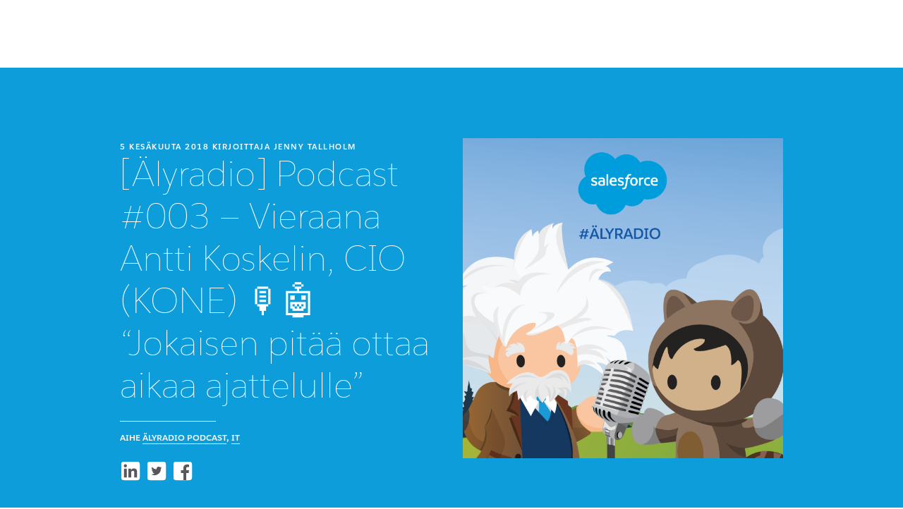

--- FILE ---
content_type: text/html
request_url: https://www.salesforce.com/fi/blog/2018/alyradio-podcast-antti-koskelin-kone.html?bc=OTH
body_size: 14847
content:
<!DOCTYPE html>

<!--[if IE 8 ]><html lang="fi" class="ie ie8 oldie desktop no-touch" xmlns="http://www.w3.org/1999...>
<!--[if IE 9 ]><html lang="fi" class="ie ie9 desktop no-touch" xmlns="http://www.w3.org/1999...>
<!--[if (gt IE 9)|!(IE)]><!--><html lang="fi"><!--<![endif]-->
	

	<head>
	
	<meta http-equiv="content-type" content="text/html; charset=UTF-8"/>
	
	
	

	
	<title>[Älyradio] Podcast #003 —  Vieraana Antti Koskelin, CIO (KONE) 🎙️🤖 “Jokaisen pitää ottaa aikaa ajattelulle” - Salesforce Blog Suomi</title>

	
	
		<link rel="preload" as="font" href="//www.salesforce.com/etc/clientlibs/sfdc-aem-master/clientlibs_base/fonts/SalesforceSans-Regular.woff2" type="font/woff2" crossorigin="anonymous"/>
		<link rel="preload" as="font" href="//www.salesforce.com/etc/clientlibs/sfdc-aem-master/clientlibs_base/fonts/SalesforceSans-Bold.woff2" type="font/woff2" crossorigin="anonymous"/>
		<link rel="preload" as="font" href="//www.salesforce.com/etc/clientlibs/sfdc-aem-master/clientlibs_base/fonts/SalesforceSans-Light.woff2" type="font/woff2" crossorigin="anonymous"/>
		<link rel="preload" as="font" href="//www.salesforce.com/etc/clientlibs/sfdc-aem-master/clientlibs_base/fonts/salesforce-icons.woff2" type="font/woff2" crossorigin="anonymous"/>
	

	
	<meta http-equiv="X-UA-Compatible" content="IE=11; IE=10; IE=9; IE=8; IE=7; IE=EDGE"/>
	








    
<script src="//www.salesforce.com/etc/clientlibs/sfdc-aem-master/sfdc_jquery.min.js"></script>





    
        
            <!-- Optimizely Web fetches the snippet js file from this end point while Optimizely Edge fetches a tracker.js file from this endpoint-->
            <link rel="preconnect" href="https://cdn.optimizely.com"/>
        
        <!--The below domain is used to download a file that contains salesforce other product domains where cookies need to be shared  -->
        <link rel="preconnect" href="https://a10681260716.cdn.optimizely.com"/>
    





    <script src="https://a.sfdcstatic.com/digital/one-trust/core/stable/scripttemplates/otSDKStub.js" type="text/javascript" charset="UTF-8" data-domain-script="8e783e8c-0ad0-475d-8fca-4a03afa0a02a" crossorigin></script>
    <script>
        <!-- /* OneTrust callback */ -->
        function OptanonWrapper() {

            function getCookie(name) {
                var value = "; " + document.cookie;
                var parts = value.split("; " + name + "=");
                if (parts.length == 2) {
                    return parts.pop().split(";").shift();
                }
            }

            function removeElement(element) {
                if (!getCookie('OptanonAlertBoxClosed') && element) {
                    element.style.display = "none";
                }
            }

            <!-- /* enable footer link */ -->
            var footerLinkToggle = document.querySelector(".page-footer_link .optanon-toggle-display");
            if (footerLinkToggle) {
                footerLinkToggle.addEventListener("click", Optanon.ToggleInfoDisplay, false);
                footerLinkToggle.addEventListener("keydown", function(e){
                    if (e.keyCode === 13) {
                        Optanon.ToggleInfoDisplay()
                    }
                }, false);
            }

            //Check if user's cookies are enabled, if not remove One Trust from page
            var cookies = ("cookie" in document && (document.cookie.length > 0 || (document.cookie = "test").indexOf.call(document.cookie, "test") > -1));
            if (!cookies) {
                var box = document.querySelector('#onetrust-consent-sdk');
                box.remove();
                return;
            }

            try {
                //Check if current page is Privacy page, if so do not display One Trust modal
                if(digitalData) {
                    if(digitalData.page.pagename.indexOf(":company:privacy") > -1){
                        var el = document.querySelector("#onetrust-consent-sdk");
                        removeElement(el);
                    }
                }
                <!-- /* reinitialize active groups after user updates consent */ -->
                if (SfdcWwwBase.gdpr) {
                    SfdcWwwBase.gdpr.init();
                }
            }catch(err){
                console.error(err.message)
            }
        }
    </script>





    
<script src="//www.salesforce.com/etc/clientlibs/granite/lodash/modern.min.js"></script>
<script src="//www.salesforce.com/etc/clientlibs/sfdc-aem-master/clientlibs_analytics_top.min.js"></script>




<!-- Google Tag Manager -->

<script>(function(w,d,s,l,i){w[l]=w[l]||[];w[l].push({'gtm.start':
        new Date().getTime(),event:'gtm.js'});var f=d.getElementsByTagName(s)[0],
    j=d.createElement(s),dl=l!='dataLayer'?'&l='+l:'';j.async=true;j.src=
    'https://www.googletagmanager.com/gtm.js?id='+i+dl;f.parentNode.insertBefore(j,f);
})(window,document,'script','dataLayer', (function(){
    var gtmContainerID = "GTM-WRXS6TH";
    var searchString = window.location.search || "";
    if (searchString.indexOf("gtmTest=") > -1) {
        if (searchString.indexOf("gtmTest=baseline") > -1) {
            gtmContainerID = "GTM-NRZ2K87";
        } else if (searchString.indexOf("gtmTest=test") > -1) {
            gtmContainerID = "GTM-5P8WRDB";
        }
    }
    return gtmContainerID;
})());</script>


<!-- End Google Tag Manager -->




<!-- HTML5 shim and Respond.js IE8 support of HTML5 elements and media queries -->
<!--[if lt IE 9]>
<script src="https://oss.maxcdn.com/libs/html5shiv/3.7.0/html5shiv.js"></script>
<![endif]-->











    
<link rel="stylesheet" href="//www.salesforce.com/etc/clientlibs/sfdc-www/clientlibs_sfdc_forms.min.d41d8cd98f00b204e9800998ecf8427e.css" type="text/css">
<link rel="stylesheet" href="//www.salesforce.com/etc/clientlibs/sfdc-blogs-redesign/clientlibs_base.min.2edc07511a133f3c78827f7d5443eb20.css" type="text/css">




<link href="//www.salesforce.com/etc.bundles/sfdc-blogs-redesign/bundles/all.bundle.8cc9d15f2155f0fdee9f.css" rel="stylesheet"/>










    
    
        
        <span class="optScriptUrl" data-src="https://cdn.optimizely.com/js/11806610994.js"></span>

        <script>
            SfdcWwwBase = SfdcWwwBase || [];
            SfdcWwwBase.gdpr = SfdcWwwBase.gdpr || [];

            $.when(SfdcWwwBase.gdpr.hasAdvertising).done(function(){

              if (SfdcWwwBase.gdpr.isAdvertisingActive()) {
                window.optimizely = window.optimizely || [];
                window.optimizely.push({ type : 'holdEvents'});
                window.addEventListener('load', function() {
                    window.optimizely.push({ type : 'sendEvents'});
                });

                var scriptSrc = document.querySelector('.optScriptUrl').dataset.src;
                var scriptDefer = document.querySelector('.optScriptUrl').dataset.defer || false;
                var script = document.createElement('script');
                script.setAttribute('src', scriptSrc);
                if (scriptDefer) {
                    script.setAttribute('defer', true);
                }
                document.head.appendChild(script);
              }
            });
        </script>

        
        <meta name="dynamic-load-optimizely" data-load-libs-asap="optimizely"/>
    





    
<script src="//www.salesforce.com/etc/clientlibs/sfdc-aem-master/clientlibs_www_tags.min.js"></script>




<script type="module">

    import { getTbidUserInfo, getGacId, isGdprFunctional, isGdprAdvertising } from 'https://a.sfdcstatic.com/digital/@sfdc-www/clientlibs-web-components/v1-stable/identity.js';

    window.getTbidUserInfo = await getTbidUserInfo;
    window.getGacId = await getGacId;
    window.isGdprFunctional = await isGdprFunctional;
    window.isGdprAdvertising = await isGdprAdvertising;

  </script>




	
	</meta>
	</meta>
	

	
	
    




	
	

	
	<script type="text/javascript">
		var sfPageData = sfPageData || {};
		//Not supporting other context
		sfPageData.locale = "fi";
		sfPageData.blogMeta =  "Älyradio Podcast,IT";
		sfPageData.pageCloud =  "No Cloud";
		sfPageData.blogAuthor =  $.trim('Jenny Tallholm').split(' ').reverse().join(', ');
	</script>

	
    <link rel="icon" type="image/x-icon" href="https://www.salesforce.com/etc/designs/sfdc-blogs-redesign/fi_fi/favicon.ico"/>
    <link rel="shortcut icon" type="image/x-icon" href="https://www.salesforce.com/etc/designs/sfdc-blogs-redesign/fi_fi/favicon.ico"/>

    <link rel="dns-prefetch" href="//www.salesforce.com"/>

	<meta http-equiv="X-UA-Compatible" content="IE=edge"/>
	<meta name="viewport" content="width=device-width, initial-scale=1"/>
	
	<meta name="description" content="Älyradio on Podcast-sarja, jossa käsitellään uusia teknologioita, tekoälyä, digitalisaatiota sekä asiakaskokemusta. Podcast-hostina toimii Salesforcen Suomen maajohtaja. Kolmannessa jaksossa vieraana oli KONEen tietohallintojohtaja Antti Koskelin."/>
	<meta property="og:title" content="[Älyradio] Podcast #003 —  Vieraana Antti Koskelin, CIO (KONE) 🎙️🤖 “Jokaisen pitää ottaa aikaa ajattelulle”"/>
	<meta property="og:site_name" content="Salesforce"/>
	<meta property="og:type" content="blog"/>
	<meta property="og:description" content="Älyradio on Podcast-sarja, jossa käsitellään uusia teknologioita, tekoälyä, digitalisaatiota sekä asiakaskokemusta. Podcast-hostina toimii Salesforcen Suomen maajohtaja. Kolmannessa jaksossa vieraana oli KONEen tietohallintojohtaja Antti Koskelin."/>
	<meta property="og:image" content="https://www.salesforce.com/content/dam/blogs/fi/alyradio_podcast2.png"/>
	<meta property="og:locale" content="fi"/>
	<meta property="fb:app_id" content="206247976178570"/>
	<meta property="fb:admins" content="626698407"/>
	
	
	
	<link rel="canonical" href="https://www.salesforce.com/fi/blog/2018/alyradio-podcast-antti-koskelin-kone.html"/>
    <meta name="twitter:domain" content="www.salesforce.com"/>
	<meta name="twitter:card" content="summary_large_image"/>
	<meta name="twitter:url" content="https://www.salesforce.com"/>
	<meta name="twitter:title" content="[Älyradio] Podcast #003 —  Vieraana Antti Koskelin, CIO (KONE) 🎙️🤖 “Jokaisen pitää ottaa aikaa ajattelulle”"/>
	<meta name="twitter:description" content="Älyradio on Podcast-sarja, jossa käsitellään uusia teknologioita, tekoälyä, digitalisaatiota sekä asiakaskokemusta. Podcast-hostina toimii Salesforcen Suomen maajohtaja. Kolmannessa jaksossa vieraana oli KONEen tietohallintojohtaja Antti Koskelin."/>
	<meta/>
    
<script src="//www.salesforce.com/etc/designs/blogsRedesign/framework.min.js"></script>



	
		
	

	
	<script type="text/javascript" id="akamaiRootBlock">
    	window['akamaiRoot'] = '//www.salesforce.com';
  	</script>




<script>(window.BOOMR_mq=window.BOOMR_mq||[]).push(["addVar",{"rua.upush":"false","rua.cpush":"false","rua.upre":"false","rua.cpre":"false","rua.uprl":"false","rua.cprl":"false","rua.cprf":"false","rua.trans":"","rua.cook":"false","rua.ims":"false","rua.ufprl":"false","rua.cfprl":"false","rua.isuxp":"false","rua.texp":"norulematch","rua.ceh":"false","rua.ueh":"false","rua.ieh.st":"0"}]);</script>
                              <script>!function(e){var n="https://s.go-mpulse.net/boomerang/";if("False"=="True")e.BOOMR_config=e.BOOMR_config||{},e.BOOMR_config.PageParams=e.BOOMR_config.PageParams||{},e.BOOMR_config.PageParams.pci=!0,n="https://s2.go-mpulse.net/boomerang/";if(window.BOOMR_API_key="NCPYV-VGJPP-N4J93-8HN3B-8B6S3",function(){function e(){if(!o){var e=document.createElement("script");e.id="boomr-scr-as",e.src=window.BOOMR.url,e.async=!0,i.parentNode.appendChild(e),o=!0}}function t(e){o=!0;var n,t,a,r,d=document,O=window;if(window.BOOMR.snippetMethod=e?"if":"i",t=function(e,n){var t=d.createElement("script");t.id=n||"boomr-if-as",t.src=window.BOOMR.url,BOOMR_lstart=(new Date).getTime(),e=e||d.body,e.appendChild(t)},!window.addEventListener&&window.attachEvent&&navigator.userAgent.match(/MSIE [67]\./))return window.BOOMR.snippetMethod="s",void t(i.parentNode,"boomr-async");a=document.createElement("IFRAME"),a.src="about:blank",a.title="",a.role="presentation",a.loading="eager",r=(a.frameElement||a).style,r.width=0,r.height=0,r.border=0,r.display="none",i.parentNode.appendChild(a);try{O=a.contentWindow,d=O.document.open()}catch(_){n=document.domain,a.src="javascript:var d=document.open();d.domain='"+n+"';void(0);",O=a.contentWindow,d=O.document.open()}if(n)d._boomrl=function(){this.domain=n,t()},d.write("<bo"+"dy onload='document._boomrl();'>");else if(O._boomrl=function(){t()},O.addEventListener)O.addEventListener("load",O._boomrl,!1);else if(O.attachEvent)O.attachEvent("onload",O._boomrl);d.close()}function a(e){window.BOOMR_onload=e&&e.timeStamp||(new Date).getTime()}if(!window.BOOMR||!window.BOOMR.version&&!window.BOOMR.snippetExecuted){window.BOOMR=window.BOOMR||{},window.BOOMR.snippetStart=(new Date).getTime(),window.BOOMR.snippetExecuted=!0,window.BOOMR.snippetVersion=12,window.BOOMR.url=n+"NCPYV-VGJPP-N4J93-8HN3B-8B6S3";var i=document.currentScript||document.getElementsByTagName("script")[0],o=!1,r=document.createElement("link");if(r.relList&&"function"==typeof r.relList.supports&&r.relList.supports("preload")&&"as"in r)window.BOOMR.snippetMethod="p",r.href=window.BOOMR.url,r.rel="preload",r.as="script",r.addEventListener("load",e),r.addEventListener("error",function(){t(!0)}),setTimeout(function(){if(!o)t(!0)},3e3),BOOMR_lstart=(new Date).getTime(),i.parentNode.appendChild(r);else t(!1);if(window.addEventListener)window.addEventListener("load",a,!1);else if(window.attachEvent)window.attachEvent("onload",a)}}(),"".length>0)if(e&&"performance"in e&&e.performance&&"function"==typeof e.performance.setResourceTimingBufferSize)e.performance.setResourceTimingBufferSize();!function(){if(BOOMR=e.BOOMR||{},BOOMR.plugins=BOOMR.plugins||{},!BOOMR.plugins.AK){var n=""=="true"?1:0,t="cookiepresent",a="aoej2zyxzcoai2lulltq-f-f1c907d9b-clientnsv4-s.akamaihd.net",i="false"=="true"?2:1,o={"ak.v":"39","ak.cp":"1073024","ak.ai":parseInt("638429",10),"ak.ol":"0","ak.cr":8,"ak.ipv":4,"ak.proto":"h2","ak.rid":"4715327a","ak.r":44387,"ak.a2":n,"ak.m":"dsca","ak.n":"essl","ak.bpcip":"3.136.157.0","ak.cport":49254,"ak.gh":"23.192.164.12","ak.quicv":"","ak.tlsv":"tls1.3","ak.0rtt":"","ak.0rtt.ed":"","ak.csrc":"-","ak.acc":"","ak.t":"1769233127","ak.ak":"hOBiQwZUYzCg5VSAfCLimQ==2mX+7pZ5lR8UfJ9xma+92+belbALmvhfJ7iuBn6PgTO8YffBlgCg7AlLgGcps6Eg7X4s7n+fuUH6qEdl8MurXk8ONq6WJ9ko6YOapcjFZx+onIPZvwVX64wtD9RZHdzR4TcaJF2xbCg0hAWYSLkzvcQP0Y529XNPgZwOhSTMkAy4WTqTjGKtiMOlcefWuFDoBjBe/+pvp9ubGkCEyz37YqdvRzRCDgWhrzuX7tcAc2WUxVJ9U4BA7g3Z4Hc2yDUcpGl2ux2/fTbwXlzongOI9eCUdNqCkye6zCgKujg8+03LUkYZjwTbEwD7zPn90TrbG2S87Zm2n7LxpxXLJvY44mlB4VRJTFhj40J2MH9+P8UAcW7qPKWXyapw4EFLD9/pbteyUEOn4Vyij/6vkMqmVNbCYrQcEEvQl3YpPyu6zGM=","ak.pv":"865","ak.dpoabenc":"","ak.tf":i};if(""!==t)o["ak.ruds"]=t;var r={i:!1,av:function(n){var t="http.initiator";if(n&&(!n[t]||"spa_hard"===n[t]))o["ak.feo"]=void 0!==e.aFeoApplied?1:0,BOOMR.addVar(o)},rv:function(){var e=["ak.bpcip","ak.cport","ak.cr","ak.csrc","ak.gh","ak.ipv","ak.m","ak.n","ak.ol","ak.proto","ak.quicv","ak.tlsv","ak.0rtt","ak.0rtt.ed","ak.r","ak.acc","ak.t","ak.tf"];BOOMR.removeVar(e)}};BOOMR.plugins.AK={akVars:o,akDNSPreFetchDomain:a,init:function(){if(!r.i){var e=BOOMR.subscribe;e("before_beacon",r.av,null,null),e("onbeacon",r.rv,null,null),r.i=!0}return this},is_complete:function(){return!0}}}}()}(window);</script></head>

	

 
 

  
    
      
    

    
  


<body class="   cxt-has-fixed-nav">
    <!-- call separate file to include any javascript / css needed right at the top of body-->
    

<!-- Google Tag Manager (noscript) -->

<noscript>
    <iframe src="https://www.googletagmanager.com/ns.html?id=GTM-WRXS6TH" title="Intentionally Blank" aria-hidden="true" height="0" width="0" style="display:none;visibility:hidden"></iframe>
</noscript>


<!-- End Google Tag Manager (noscript) -->




<div aria-hidden="true"><script src="//www.salesforce.com/etc.clientlibs/foundation/clientlibs/shared.min.js"></script>
<script src="//www.salesforce.com/etc.clientlibs/cq/personalization/clientlib/underscore.min.js"></script>
<script src="//www.salesforce.com/etc.clientlibs/cq/personalization/clientlib/personalization/kernel.min.js"></script>

<style>
.content-container .target:first-child {
    min-height: 700px;
}
</style>
<script type="text/javascript">
    $CQ(function() {
        
    

    if (window.CQ_Analytics && CQ_Analytics.SegmentMgr) {
	CQ_Analytics.SegmentMgr.areSegmentsLoaded = true;
	CQ_Analytics.SegmentMgr.fireEvent('segmentsload');
}


    if ( CQ_Analytics && CQ_Analytics.CampaignMgr ) {
        var campaigns = [];
        CQ_Analytics.CampaignMgr.addInitProperty('campaigns', campaigns);
        CQ_Analytics.CampaignMgr.init();
    }
    

    if( CQ_Analytics && CQ_Analytics.PageDataMgr) {
    CQ_Analytics.PageDataMgr.loadInitProperties({
  "hits": 0,
  "title": "[Älyradio] Podcast #003 \u2014  Vieraana Antti Koskelin, CIO (KONE) 🎙️🤖 \u201cJokaisen pitää ottaa aikaa ajattelulle\u201d",
  "path": "/content/blogs/fi/fi/2018/alyradio-podcast-antti-koskelin-kone",
  "navTitle": "[Älyradio] Podcast #003 \u2014  Vieraana Antti Koskelin, CIO (KONE) 🎙️🤖 \u201cJokaisen pitää ottaa aikaa ajattelulle\u201d",
  "tags": "Älyradio Podcast IT ",
  "description": "Älyradio on Podcast-sarja, jossa käsitellään uusia teknologioita, tekoälyä, digitalisaatiota sekä asiakaskokemusta. Podcast-hostina toimii Salesforcen Suomen maajohtaja. Kolmannessa jaksossa vieraana oli KONEen tietohallintojohtaja Antti Koskelin.",
  "sitesection": "fi",
  "subsection": "fi",
  "random": "0.12"
}, true);
}



        CQ_Analytics.Utils.isOptimizedCC = true;
        CQ_Analytics.ClientContextMgr.PATH = "\/etc\/clientcontext\/sfdc\u002Dblogs\u002Dredesign";
        CQ_Analytics.ClientContextMgr.loadConfig({"initializationEventTimer": 10}, true);

        
    });
</script>
</div>


<div aria-hidden="true"></div>


    <a class="screen-reader-text" href="#main"><div class="container">Skip to content</div></a>


    
    
        <script type="text/javascript">
    window.sfdcBase = window.sfdcBase || {};
    if (!sfdcBase.env) window.sfdcBase.env = ({
        'www.salesforce.com': 'PROD',
        'www-uat1.salesforce.com': 'UAT',
        'www-uat2.salesforce.com': 'UAT',
        'www-perf.salesforce.com': 'PERF',
        'www-qa1.salesforce.com': 'QA',
        'www-qa2.salesforce.com': 'QA',
        'www-int.salesforce.com': 'INT',
    })[location.hostname] ?? 'PROD';
    window.sfdcBase.ssoEnabled=true;
</script>

<div id="aem-hgf-nav">

     

     <script type="module" src="https://c.salesforce.com/digital/xsf/components/v1-stable/navs.js"></script>
     
     
     
     

    <hgf-c360nav id="c360-hgf-nav" search="false" show-button-main="true" show-button-secondary="false" origin="https://wp.sfdcdigital.com/fi-fi/wp-json" show-region-selector="true" home-href="/">
    </hgf-c360nav>

    <script>
        document.getElementById('c360-hgf-nav').setAttribute("show-button-main", !vp.isCustomer());
    </script>

    

    <script type="module" src="//www.salesforce.com/etc/clientlibs/sfdc-www/clientlibs_hgf_tbidauth.js"></script>

</div>



        
        
    
    
    



    

<div id="main">
<div class="lazy articleInfo blogentry-articleInfo ">
	<div class="article-container lazy bg-brand-iot-light blogentry-article-container ">
		<div class="article-content">
			<div class="article-content-bg bg-brand-blue"></div>
			<div class="article-content-wrap">
				<div class="columnContainer parbase section">
					<div class="columns-wrapper blogentry-column-wrapper">
						<div class="bg-default bg-opacity">&nbsp;</div>
						<div class="container">
							<div class="row columns-wrapper">
								<div class="col text-left col-xs-12 col-md-6 col-lg-6">
									<div class="headingComponent parbase section">
										<span class="header-text">
											<span class="blogline">

												<span><span class="post-header_meta">
	5 kesäkuuta 2018
</span></span>
												<span><span class="post-header_meta">
	<span> Kirjoittaja </span><a name="dateAuthor" class="author" href="/fi/blog/authors-old/Jenny-Tallholm.html">Jenny Tallholm</a>
</span></span>
											</span>
										</span>
									</div>
									<div class="headingComponent parbase section articleInfo-title-wrapper">
										<span class="articleInfo-title" id="[Älyradio] Podcast #003 —  Vieraana Antti Koskelin, CIO (KONE) 🎙️🤖 “Jokaisen pitää ottaa aikaa ajattelulle”">
											<a name="[Älyradio] Podcast #003 —  Vieraana Antti Koskelin, CIO (KONE) 🎙️🤖 “Jokaisen pitää ottaa aikaa ajattelulle”" class="text-snow preventHover">
												<h1 class="articleInfo-title-text">
													[Älyradio] Podcast #003 —  Vieraana Antti Koskelin, CIO (KONE) 🎙️🤖 “Jokaisen pitää ottaa aikaa ajattelulle”
												</h1>
											</a>
										</span>
									</div>
									<div class="barComponent parbase section">
										<div class="articleInfo-section"></div>
									</div>
									<div class="bodyCopyComponent parbase section">
										<div class="text-size-legal">
											<p><b><div><p class="post-header_meta">
	<div class="bodyCopyComponent parbase section">
		<div class="text-size-legal">
			<span class="articleInfo-tags text-snow">
				Aihe
				
					<a href="/fi/blog/category/alyradio-podcast.html">Älyradio Podcast</a>,
				
					<a href="/fi/blog/category/it.html">IT</a>
				
			</span>
		</div>
	</div>
</p></div></b></p>
										</div>
									</div>
									<div class="htmlComponent parbase section">
										<div class="articleInfo-social-section">
											<div class="footer-social-links">
												<div><div>
	
	<div id="socialshare" class="social-media-links">
		<a class="social" aria-label="Share to linkedin" onclick="SfdcWwwBase.socialshare.share.linkedin('[Älyradio] Podcast #003 —  Vieraana Antti Koskelin, CIO (KONE) 🎙️🤖 “Jokaisen pitää ottaa aikaa ajattelulle”','')" href="javascript:void(0);">
			<svg class="salesforce-social-icon icon-sfdc-icon-linkedin-night"></svg>
		</a>
	
		<a class="social" aria-label="Share to twitter" onclick="SfdcWwwBase.socialshare.share.twitter('[Älyradio] Podcast #003 —  Vieraana Antti Koskelin, CIO (KONE) 🎙️🤖 “Jokaisen pitää ottaa aikaa ajattelulle”','')" href="javascript:void(0);">
			<svg class="salesforce-social-icon icon-sfdc-icon-twitter-night"></svg>
		</a>
	
		<a class="social" aria-label="Share to facebook" onclick="SfdcWwwBase.socialshare.share.facebook('[Älyradio] Podcast #003 —  Vieraana Antti Koskelin, CIO (KONE) 🎙️🤖 “Jokaisen pitää ottaa aikaa ajattelulle”','')" href="javascript:void(0);">
			<svg class="salesforce-social-icon icon-sfdc-icon-facebook-night"></svg>
		</a>
	</div>
</div></div>
											</div>
										</div>
									</div>
								</div>
								<div class="col text-left col-xs-12 col-sm-6 col-md-6 col-lg-6">
									<div class="parbase section imageComponent ">
										<img class="lazy img-responsive articleInfo-image" src="//www.salesforce.com/content/dam/blogs/fi/alyradio_podcast2.png" data-src="//www.salesforce.com/content/dam/blogs/fi/alyradio_podcast2.png" alt="[Älyradio] Podcast #003 —  Vieraana Antti Koskelin, CIO (KONE) 🎙️🤖 “Jokaisen pitää ottaa aikaa ajattelulle”" title="[Älyradio] Podcast #003 —  Vieraana Antti Koskelin, CIO (KONE) 🎙️🤖 “Jokaisen pitää ottaa aikaa ajattelulle”"/>
									</div>
								</div>
							</div>
						</div>
					</div>
				</div>
			</div>
		</div>
	</div>
</div>
</div>
<div>
    
    
    <div class="templateGeneratedStyleClass_ blog-shared-newsletter"><div class="page_module page basicpage">


    <div><div class="columnContainer parbase section"><div data-target-init-function="columnContainer.targetInit" class="     columns-wrapper     column-container-component">
    <div class="bg-karl-the-fog  bg-opacity" aria-hidden="true">&nbsp;
    </div>
    
    
    
    
    
    
    <div class="container">
        
        
        
        
        <div class="row columns-wrapper
            ">
            <div class="col  text-left col-xs-12 col-sm-9 col-md-9 col-lg-9"><div class="spacerComponent parbase section"><div class="spacer " style="height:5px;"></div>

</div>
<div class="headingComponent parbase section">


    <h2 id="haluatko-blogin-parhaat-palat-suoraan-sahkopostiisi-blogin-uutiskirje-ilmestyy-joka-toinen-viikko" class="
        h3lg
        text-night
        text-left
        salesforce-sans-thin
        
        
        
        
        
        
        margin-20-top-lg margin-20-bottom-lg margin-0-bottom-xs
        " style="; ">
        
        
            
            
                
            
            
            
            <span class="
            header-text
            
            
            ">
                
                    Haluatko blogin parhaat palat suoraan sähköpostiisi?  <br/>
                
                     Blogin uutiskirje ilmestyy joka toinen viikko. 
                
                
                
                
            </span>
            
            
        
    </h2>



</div>

</div>
            
        
            <div class="col  text-left col-xs-12 col-sm-3 col-md-3 col-lg-3"><div class="buttonCTAComponent parbase section">
<div class="margin-20-top-lg margin-0-top-xs text-left ">
    <div class="cta_0 buttonCTAItemComponent parbase">
     
    
    
    
    
    

    <div class="btn-container  ">
        <a class="btn btn-lg btn-primary salesforce-sans-regular   
                     
                    " data-content-replacement-close-color="sfdc-swap-button-day" href="/fi/form/blog-newsletter/" target="_blank">
            
            
            <span>
              
                Tilaa uutiskirje  ›
              
              
            </span>
            
        </a>
        
        
    </div>
    
    


</div>

</div></div>

</div>
            
        </div>
        
        <div class="row">
            
        </div>
    </div>
</div>
</div>

</div>

</div>
</div>
    
    


</div>

<div class="container bg-white" role="main">
    <div class="col-lg-8 col-md-8 col-sm-12 col-xs-12 blogentry-content">
      
        <section>
<div class="backToPage">
    <a href="/fi/blog/">
        <span>
            <span class="salesforce-icon icon-sfdc-icon-left-arrow"></span>
            Katso kaikki kirjoitukset
        </span>
    </a>
</div></section>
        <section class=" blogentry-section">




<div>
	<p><b>Älyradio on Podcast-sarjamme, jossa käsitellään uusia teknologioita, tekoälyä, digitalisaatiota sekä asiakaskokemusta. Podcast-hostina toimii Petteri Poutiainen, Salesforcen Suomen maajohtaja.</b></p>
<p>Tässä jaksossa vieraana henkilö yrityksestä, jonka menestystä me suomalaiset voimme olemme voineet iloisin mielin seurata. Kyseisen firman tuotteet nimittäin liikuttavat miljardia ihmistä joka päivä.</p>
<p>Kyseinen yritys on tietysti KONE, jonka tietohallintojohtaja Antti Koskelin tietää yhtä jos toista kansainvälisestä kasvusta. KONE ei ole jäänyt perässähiihtäjäksi seuraamaan mitä kilpailijat tekevät, vaan se on ottanut rohkeasti käyttöön uusinta teknologiaa – aina <a href="https://www.salesforce.com/fi/blog/2017/mita-tekoaly-on.html"><b>tekoälyä (AI)</b></a> myöten.</p>
<p>Millä tavalla KONE pysyy oman toimialansa kärjessä? Kuinka tärkeässä roolissa ovat kumppanit, ja miten monien toimijoiden apua hyödynnetään niin, että siitä syntyy tehokkuutta ja kilpailuetua?&nbsp;</p>
<p>Tästä kaikesta keskustelimme Antti Koskelinin kanssa. Lisäksi Antti paljasti mm. joogaavansa 1,5h viikossa ruohonleikkurin kanssa, sekä kertoo ettei ulkoistaisi paitojen silitystä tekoälylle vaikka se olisikin mahdollista.</p>
<p style="text-align: center;"><img src="//www.salesforce.com/content/dam/blogs/fi/alyradio_antti_koskelin.png"></p>
<p>&nbsp;</p>
<h2 style="text-align: center;"><b>Muun muassa näitä kysyimme Antilta:</b></h2>
<hr>

<p>👉 Kuinka hyvin suomalainen koululaitos ja korkeakoulujärjestelmä valmistivat sinua tämän päivän työmarkkinoiden vaatimuksiin?</p>
<p>👉 Mitkä seikat jarruttavat muutosta suomalaisissa yrityksissä eniten?</p>
<p>👉 Onko Koneen toimintatavoissa tai prosesseissa yhä jotain leimallisesti suomalaista, joka on sinun mielestäsi auttanut kilpailussa kansainvälisten kilpailijoiden kanssa?</p>
<p>👉 Millaista on tulevaisuuden hissimusiikki?</p>
<h3 style="text-align: center;"><b>Kuuntele jakso:<br>
</b></h3>
<br>
<p><iframe width="100%" height="166" scrolling="no" frameborder="no" allow="autoplay" src="https://w.soundcloud.com/player/?url=https%3A//api.soundcloud.com/tracks/453959445&amp;color=%23ff5500&amp;auto_play=false&amp;hide_related=false&amp;show_comments=true&amp;show_user=true&amp;show_reposts=false&amp;show_teaser=true">&amp;amp;nbsp;</iframe></p>
<p style="text-align: center;"><b><br>
#Älyradio-podcastia voit kuunnella <a href="https://soundcloud.com/alyradio">Soundcloudin</a> lisäksi <a href="https://itunes.apple.com/fi/podcast/%C3%A4lyradio-salesforce-podcast/id1380177448?mt=2">iTunesista</a> sekä <a href="https://alyradio.podbean.com/">Podbeanista</a>.</b></p>
<p style="text-align: center;"><b>Seuraava jakso julkaistaan jälleen kahden viikon kuluttua!</b></p>
<hr>

<p style="text-align: center;"><b>🎙️🤖 Kuuntele myös aiemmat jaksot:</b></p>
<p style="text-align: center;"><a href="https://www.salesforce.com/fi/blog/2018/alyradio-podcast.html"><b>Jakso #001, vieraana Stockmannin CCO Anna Salmi</b></a></p>
<p style="text-align: center;"><a href="https://www.salesforce.com/fi/blog/2018/alyradio-podcast-antti-merilehto.html"><b>Jakso #002, vieraana tietokirjailija Antti Merilehto</b></a></p>
<hr>

<p style="text-align: center;"><i>PS. Suosittelemme kuuntelemaan jakson loppuun saakka, sillä jokaisen jakson lopussa myyntijohtaja Sami Lampinen antaa kullanarvoisen Salesforce-vinkin. Niksin avulla voit hyödyntää omaa Salesforce-alustaasi entistä paremmin.</i></p>
<p style="text-align: center;"><img src="//www.salesforce.com/content/dam/blogs/fi/alyradio_podcast_salesforce6.png"></p>
<p style="text-align: center;"><b>PPS. Antti Koskelin suosittelee podcastin kuuntelijoille Johan Nylanderin&nbsp;Shenzhen superstars -kirjaa. <br>
 Me suosittelemme tietohallintojohtajille näitä:</b></p>
<p style="text-align: center;">►&nbsp;<a href="https://www.salesforce.com/fi/blog/2018/helmia-cioille-kirjavinkit-ciolle-osa-1.html"><b>HELMIÄ CIOILLE - Kirjoja jotka jokaisen CIO:n pitäisi lukea 🤖📚 OSA 1 - Johtaminen ja työelämätaidot</b></a></p>
<p style="text-align: center;">►&nbsp;<a href="https://www.salesforce.com/fi/blog/2018/helmia-cioille-kirjavinkit-ciolle-osa-2.html"><b>HELMIÄ CIOILLE - Kirjoja jotka jokaisen CIO:n pitäisi lukea 🤖📚 OSA 2 - Tulevaisuuden liiketoimintamallit</b></a></p>
<p style="text-align: center;">►&nbsp;<b><a href="https://www.salesforce.com/fi/blog/2018/helmia-cioille-kirjavinkit-ciolle-osa-3.html">HELMIÄ CIOILLE - Kirjoja jotka jokaisen CIO:n pitäisi lukea 🤖📚 OSA 3 - Kevyempää lukemista</a></b></p>

</div>
</section>
        

        
        <div class="row">
            <span id="authorRoot" class="hidden" path="/content/blogs/fi/fi/authors/"></span>
            
            
            
            

            
            <div class="blog-entry-footer">
                <div class="hidden-xs hidden-sm hidden-md hidden-lg blog-shared-entry-footer">
                    
                </div>
            </div>
            
        </div>
    </div>
    <div class="col-lg-4 col-md-4 hidden-sm hidden-xs blog-shared-right-rail">
        <div>
            
    
    <div class="templateGeneratedStyleClass_ "><div class="page_module page basicpage">


    <div><div class="imageComponent parbase section">

</div>
<div class="columnContainer parbase section"><div data-target-init-function="columnContainer.targetInit" class="    hidden-xs hidden-sm columns-wrapper  container-fluid  margin-20-top-lg column-container-component">
    <div class="bg-default  bg-opacity" aria-hidden="true">&nbsp;
    </div>
    
    
    
    
    
    
    
        
        
        
        
        <div class="row columns-wrapper
            ">
            <div class="col  text-left col-xs-12 col-sm-12 col-md-12 col-lg-12"><div class="cardComponent parbase section">






<div class="thumbnail   margin-60-top-lg margin-20-bottom-lg bg-karl-the-fog  ">
    <div class="thumbnail-content thumbnail-linked" data-href="https://www.salesforce.com/fi/form/pdf/sales-marketing-alignment">
        <a href="https://www.salesforce.com/fi/form/pdf/sales-marketing-alignment" class="card-destination-link hidden-lg hidden-md hidden-sm hidden-xs"></a>
        <div>

</div>
        <div class="graphic  ">
    <a href="https://www.salesforce.com/fi/form/pdf/empowered-customer-service-ebook/?ve=g-recaptcha-response" class="
               
                image-link">
        
        
        
        
            <img class="lazy hidden-xs hidden-sm  img-responsive  margin-0-top-lg margin-0-bottom-lg       " alt="" src="//www.salesforce.com/etc/clientlibs/sfdc-aem-master/clientlibs_base/imgs/spacer.gif" data-src="//www.salesforce.com/content/dam/blogs/fi/2021/mita-on-hyva-asiakaspalvelu.png"/>
            <img class="lazy hidden-md hidden-lg img-responsive  margin-0-top-lg margin-0-bottom-lg   " alt="" src="//www.salesforce.com/etc/clientlibs/sfdc-aem-master/clientlibs_base/imgs/spacer.gif" data-src="//www.salesforce.com/content/dam/blogs/fi/2021/mita-on-hyva-asiakaspalvelu.png"/>
                    
        
    </a>
    


</div>
        
        
        <div class="caption">
            <div class="labelSmallComponent headingComponent parbase section">


    <h2 id="lataa-ebook" class="
        h5
        text-altostratus
        text-left
        salesforce-sans-bold
        
        
        
        
        
        
        margin-10-bottom-lg
        " style="; ">
        
        
            
            
                
            
            
            
            <span class="
            header-text
            
            
            ">
                
                    LATAA EBOOK 
                
                
                
                
            </span>
            
            
        
    </h2>



</div>
<div class="headingSmallLightComponent headingComponent parbase section">


    <h5 id="10-tapaa-tukea-ja-motivoida-yrityksen-asiakaspalvelijoita" class="
        h3
        text-link
        text-left
        salesforce-sans-light
        
        
        
        
        
        
        margin-10-bottom-lg margin-10-bottom-md margin-10-bottom-sm margin-10-bottom-xs
        " style="; ">
        
        <a class="
            text-link
            
            
            " href="https://www.salesforce.com/fi/form/pdf/empowered-customer-service-ebook/?ve=g-recaptcha-response">
            
            
                
            
            
            
            <span class="
            header-text
            head-text
            
            ">
                
                    10 tapaa tukea ja motivoida yrityksen asiakaspalvelijoita 
                
                
                
                
            </span>
            
            
        </a>
    </h5>



</div>


        </div>
        <div class="card-overlay-container">
            <a class="screen-reader-text" href="https://www.salesforce.com/fi/form/pdf/sales-marketing-alignment"></a>
        </div>
    </div>
    
</div>
</div>
<div class="cardComponent parbase section">






<div class="thumbnail   margin-0-top-lg margin-0-bottom-lg bg-default  ">
    <div class="thumbnail-content thumbnail-linked" data-href="https://twitter.com/SalesforceFI" data-new-window="true">
        <a href="https://twitter.com/SalesforceFI" class="card-destination-link hidden-lg hidden-md hidden-sm hidden-xs" target="_blank"></a>
        
        
        
        
        <div class="caption">
            

        </div>
        <div class="card-overlay-container">
            <a class="screen-reader-text" href="https://twitter.com/SalesforceFI"></a>
        </div>
    </div>
    
</div>
</div>
<div class="cardComponent parbase section">






<div class="thumbnail   margin-0-top-lg margin-0-bottom-lg bg-default  ">
    <div class="thumbnail-content thumbnail-linked" data-href="https://twitter.com/SalesforceFI" data-new-window="true">
        <a href="https://twitter.com/SalesforceFI" class="card-destination-link hidden-lg hidden-md hidden-sm hidden-xs" target="_blank"></a>
        
        
        
        
        <div class="caption">
            <div class="headingSmallLightComponent headingComponent parbase section">


    <h5 id="twitter-salesforcefi" class="
        h3
        text-link
        text-center
        salesforce-sans-light
        
        
        
        
        
        
        margin-10-bottom-lg margin-10-bottom-md margin-10-bottom-sm margin-10-bottom-xs
        " style="; ">
        
        <a class="
            text-link
            
            
            " target="_blank" href="https://twitter.com/SalesforceFI">
            
            
                
            
            
            
            <span class="
            header-text
            
            
            ">
                
                    Twitter: @SalesforceFI 
                
                
                
                
            </span>
            
            
        </a>
    </h5>



</div>


        </div>
        <div class="card-overlay-container">
            <a class="screen-reader-text" href="https://twitter.com/SalesforceFI"></a>
        </div>
    </div>
    
</div>
</div>
<div class="headingSmallLightComponent headingComponent parbase section">


    <h5 id="youtube-salesforce-finland" class="
        h3
        text-link
        text-center
        salesforce-sans-light
        
        
        
        
        
        
        margin-10-bottom-lg margin-10-bottom-md margin-10-bottom-sm margin-10-bottom-xs
        " style="; ">
        
        <a class="
            text-link
            
            
            " target="_blank" href="https://www.youtube.com/channel/UCyZ6P-0NLpvrltXcEfjUbfw">
            
            
                
            
            
            
            <span class="
            header-text
            
            
            ">
                
                    YouTube: Salesforce Finland 
                
                
                
                
            </span>
            
            
        </a>
    </h5>



</div>
<div class="cardComponent parbase section">






<div class="thumbnail   margin-0-top-lg margin-0-bottom-lg bg-default  ">
    <div class="thumbnail-content thumbnail-linked" data-href="https://twitter.com/SalesforceFI" data-new-window="true">
        <a href="https://twitter.com/SalesforceFI" class="card-destination-link hidden-lg hidden-md hidden-sm hidden-xs" target="_blank"></a>
        
        
        
        
        <div class="caption">
            <div class="headingSmallLightComponent headingComponent parbase section">


    <h5 id="facebook-salesforcefi" class="
        h3
        text-link
        text-center
        salesforce-sans-light
        
        
        
        
        
        
        margin-10-bottom-lg margin-10-bottom-md margin-10-bottom-sm margin-10-bottom-xs
        " style="; ">
        
        <a class="
            text-link
            
            
            " target="_blank" href="https://www.facebook.com/SalesforceFI">
            
            
                
            
            
            
            <span class="
            header-text
            
            
            ">
                
                    Facebook: SalesforceFI 
                
                
                
                
            </span>
            
            
        </a>
    </h5>



</div>


        </div>
        <div class="card-overlay-container">
            <a class="screen-reader-text" href="https://twitter.com/SalesforceFI"></a>
        </div>
    </div>
    
</div>
</div>
<div class="spacerComponent parbase section"><div class="spacer " style="height:30px;"></div>

</div>
<div class="headingComponent parbase section">


    <h2 id="lisaa-samasta-aiheesta" class="
        h3
        text-night
        text-left
        salesforce-sans-bold
        
        
        
        
        
        
        margin-20-top-lg margin-10-bottom-lg
        " style="; ">
        
        
            
            
                
            
            
            
            <span class="
            header-text
            
            
            ">
                
                    Lisää samasta aiheesta: 
                
                
                
                
            </span>
            
            
        
    </h2>



</div>
<div class="barComponent parbase section"><div class=" bg-brand-blue bar-align-center " style="height:2px;width:100%;"></div>

</div>
<div class="relatedBlogEntries section"><div class="vertical">
    
        

            
            

            <div class="row">
                

    
        
            
                <article>
                    <figure class="article-listings_thumbnail col-xs-12 col-sm-3 col-md-3">
                        <a href="/fi/blog/2023/alyradio-podcast-monika-liikamaa-enfuce.html" title="Älyradion talvispesiaali: Monika Liikamaa, Enfuce – räiskyvää finanssiasiaa Slushissa">
                            <img class="lazy img-responsive" src="//www.salesforce.com/content/dam/blogs/fi/2022/Alyradio-E82-Blog-Card.jpg" alt="Älyradion talvispesiaali: Monika Liikamaa, Enfuce – räiskyvää finanssiasiaa Slushissa"/>
                        </a>
                    </figure>
                    <div class="article-listing_details col-xs-12 col-sm-9 col-md-9 margin-20-bottom-lg">
                        <p class="article-listing_meta">
                            <a href="/fi/blog/2023/alyradio-podcast-monika-liikamaa-enfuce.html">
                                Älyradion talvispesiaali: Monika Liikamaa, Enfuce – räiskyvää finanssiasiaa Slushissa
                            </a>
                            <br/>
                            <span class="salesforce-sans-light">
                                Kirjoittaja
                                <span class="text-cirrus"><a href="/fi/blog/authors-old/eero-oster.html" title="Eero Öster" rel="author">
                                    Eero Öster
                                </a></span>
                            </span>
                        </p>
                    </div>
                </article>
            
        
    

            </div>

            
        

            
            

            <div class="row">
                

    
        
            
                <article>
                    <figure class="article-listings_thumbnail col-xs-12 col-sm-3 col-md-3">
                        <a href="/fi/blog/2023/alyradio-podcast-colin-brown-ja-karl-nicholson.html" title="Älyradion talvispesiaali – palaa Slushin tunnelmiin Colin Brownin ja Karl Nicholsonin kanssa!">
                            <img class="lazy img-responsive" src="//www.salesforce.com/content/dam/blogs/fi/2022/älyradion%20talvispesiaali.png" alt="[Älyradio] Älyradion talvispesiaali: huikea tuplajakso Slushista!"/>
                        </a>
                    </figure>
                    <div class="article-listing_details col-xs-12 col-sm-9 col-md-9 margin-20-bottom-lg">
                        <p class="article-listing_meta">
                            <a href="/fi/blog/2023/alyradio-podcast-colin-brown-ja-karl-nicholson.html">
                                Älyradion talvispesiaali – palaa Slushin tunnelmiin Colin Brownin ja Karl Nicholsonin kanssa!
                            </a>
                            <br/>
                            <span class="salesforce-sans-light">
                                Kirjoittaja
                                <span class="text-cirrus"><a href="/fi/blog/authors-old/eero-oster.html" title="Eero Öster" rel="author">
                                    Eero Öster
                                </a></span>
                            </span>
                        </p>
                    </div>
                </article>
            
        
    

            </div>

            
        

            
            

            <div class="row">
                

    
        
            
                <article>
                    <figure class="article-listings_thumbnail col-xs-12 col-sm-3 col-md-3">
                        <a href="/fi/blog/2023/10-vinkkia-myyntiin.html" title="10 vinkkiä, joiden avulla myyjät menestyvät vaikeissa olosuhteissa">
                            <img class="lazy img-responsive" src="//www.salesforce.com/content/dam/blogs/il/posts/2022/state%20of%20sales.png" alt="10 vinkkiä, joiden avulla myyjät menestyvät vaikeissa olosuhteissa"/>
                        </a>
                    </figure>
                    <div class="article-listing_details col-xs-12 col-sm-9 col-md-9 margin-20-bottom-lg">
                        <p class="article-listing_meta">
                            <a href="/fi/blog/2023/10-vinkkia-myyntiin.html">
                                10 vinkkiä, joiden avulla myyjät menestyvät vaikeissa olosuhteissa
                            </a>
                            <br/>
                            <span class="salesforce-sans-light">
                                Kirjoittaja
                                <span class="text-cirrus"><a href="/fi/blog/authors-old/salesforceFI.html" title="Salesforce" rel="author">
                                    Salesforce
                                </a></span>
                            </span>
                        </p>
                    </div>
                </article>
            
        
    

            </div>

            
        
    
</div>



</div>
<div class="headingComponent parbase section">


    <h2 id="suosittelemme" class="
        h3
        text-night
        text-left
        salesforce-sans-bold
        
        
        
        
        
        
        margin-20-top-lg margin-10-bottom-lg
        " style="; ">
        
        
            
            
                
            
            
            
            <span class="
            header-text
            
            
            ">
                
                    Suosittelemme: 
                
                
                
                
            </span>
            
            
        
    </h2>



</div>
<div class="cardComponent parbase section">






<div class="thumbnail   margin-20-bottom-lg bg-karl-the-fog  ">
    <div class="thumbnail-content ">
        <a class="card-destination-link hidden-lg hidden-md hidden-sm hidden-xs"></a>
        <div><div class=" bg-brand-blue bar-align-center " style="height:2px;width:100%;"></div>

</div>
        
        
        
        <div class="caption">
            <div class="labelSmallComponent headingComponent parbase section">


    <h2 id="tutustu-kattavaan-katsaukseen" class="
        h5
        text-altostratus
        text-left
        salesforce-sans-bold
        
        
        
        
        
        
        margin-10-bottom-lg
        " style="; ">
        
        
            
            
                
            
            
            
            <span class="
            header-text
            
            
            ">
                
                    TUTUSTU KATTAVAAN KATSAUKSEEN 
                
                
                
                
            </span>
            
            
        
    </h2>



</div>
<div class="headingSmallLightComponent headingComponent parbase section">


    <h5 id="mita-kaikkea-salesforce-oikeastaan-on" class="
        h3
        text-link
        text-left
        salesforce-sans-light
        
        
        
        
        
        
        margin-10-bottom-lg margin-10-bottom-md margin-10-bottom-sm margin-10-bottom-xs
        " style="; ">
        
        <a class="
            text-link
            
            
            " href="https://www.salesforce.com/fi/blog/2019/mika-salesforce-on.html">
            
            
                
            
            
            
            <span class="
            header-text
            head-text
            
            ">
                
                    Mitä kaikkea Salesforce oikeastaan on? 
                
                
                
                
            </span>
            
            
        </a>
    </h5>



</div>


        </div>
        
    </div>
    
</div>
</div>
<div class="cardComponent parbase section">






<div class="thumbnail   margin-20-bottom-lg bg-karl-the-fog  ">
    <div class="thumbnail-content ">
        <a class="card-destination-link hidden-lg hidden-md hidden-sm hidden-xs"></a>
        <div><div class=" bg-brand-blue bar-align-center " style="height:2px;width:100%;"></div>

</div>
        
        
        
        <div class="caption">
            <div class="labelSmallComponent headingComponent parbase section">


    <h2 id="aloita-perusteista" class="
        h5
        text-altostratus
        text-left
        salesforce-sans-bold
        
        
        
        
        
        
        margin-10-bottom-lg
        " style="; ">
        
        
            
            
                
            
            
            
            <span class="
            header-text
            
            
            ">
                
                    ALOITA PERUSTEISTA 
                
                
                
                
            </span>
            
            
        
    </h2>



</div>
<div class="headingSmallLightComponent headingComponent parbase section">


    <h5 id="crm-jarjestelman-101-mika-kenelle-ja-miksi" class="
        h3
        text-link
        text-left
        salesforce-sans-light
        
        
        
        
        
        
        margin-10-bottom-lg margin-10-bottom-md margin-10-bottom-sm margin-10-bottom-xs
        " style="; ">
        
        <a class="
            text-link
            
            
            " href="https://www.salesforce.com/fi/blog/2018/mika-on-CRM.html">
            
            
                
            
            
            
            <span class="
            header-text
            head-text
            
            ">
                
                    CRM-järjestelmän 101 – Mikä, kenelle ja miksi? 
                
                
                
                
            </span>
            
            
        </a>
    </h5>



</div>


        </div>
        
    </div>
    
</div>
</div>
<div class="cardComponent parbase section">






<div class="thumbnail   margin-20-bottom-lg bg-karl-the-fog  ">
    <div class="thumbnail-content ">
        <a class="card-destination-link hidden-lg hidden-md hidden-sm hidden-xs"></a>
        <div><div class=" bg-brand-blue bar-align-center " style="height:2px;width:100%;"></div>

</div>
        
        
        
        <div class="caption">
            <div class="labelSmallComponent headingComponent parbase section">


    <h2 id="ota-mallia-trailblazereista" class="
        h5
        text-altostratus
        text-left
        salesforce-sans-bold
        
        
        
        
        
        
        margin-10-bottom-lg
        " style="; ">
        
        
            
            
                
            
            
            
            <span class="
            header-text
            
            
            ">
                
                    OTA MALLIA TRAILBLAZEREISTA 
                
                
                
                
            </span>
            
            
        
    </h2>



</div>
<div class="headingSmallLightComponent headingComponent parbase section">


    <h5 id="salesforce-kokemuksia-suoraan-asiakkailtamme" class="
        h3
        text-link
        text-left
        salesforce-sans-light
        
        
        
        
        
        
        margin-10-bottom-lg margin-10-bottom-md margin-10-bottom-sm margin-10-bottom-xs
        " style="; ">
        
        <a class="
            text-link
            
            
            " href="https://www.salesforce.com/fi/blog/2022/salesforce-kokemuksia.html">
            
            
                
            
            
            
            <span class="
            header-text
            head-text
            
            ">
                
                    Salesforce-kokemuksia suoraan asiakkailtamme 
                
                
                
                
            </span>
            
            
        </a>
    </h5>



</div>


        </div>
        
    </div>
    
</div>
</div>
<div class="cardComponent parbase section">






<div class="thumbnail   margin-0-top-lg margin-0-bottom-lg bg-karl-the-fog  ">
    <div class="thumbnail-content ">
        <a class="card-destination-link hidden-lg hidden-md hidden-sm hidden-xs"></a>
        <div><div class=" bg-brand-blue bar-align-center " style="height:2px;width:100%;"></div>

</div>
        
        
        
        <div class="caption">
            <div class="labelSmallComponent headingComponent parbase section">


    <h2 id="sukella-tekoalyn-maailmaan" class="
        h5
        text-altostratus
        text-left
        salesforce-sans-bold
        
        
        
        
        
        
        
        " style="; ">
        
        
            
            
                
            
            
            
            <span class="
            header-text
            
            
            ">
                
                    SUKELLA TEKOÄLYN MAAILMAAN 
                
                
                
                
            </span>
            
            
        
    </h2>



</div>
<div class="headingSmallLightComponent headingComponent parbase section">


    <h5 id="avoin-opas-mita-tekoaly-on" class="
        h3
        text-link
        text-left
        salesforce-sans-light
        
        
        
        
        
        
        margin-10-bottom-lg margin-10-bottom-md margin-10-bottom-sm margin-10-bottom-xs
        " style="; ">
        
        <a class="
            text-link
            
            
            " href="https://www.salesforce.com/fi/blog/2017/mita-tekoaly-on.html">
            
            
                
            
            
            
            <span class="
            header-text
            head-text
            
            ">
                
                    [Avoin opas] Mitä tekoäly on? 
                
                
                
                
            </span>
            
            
        </a>
    </h5>



</div>


        </div>
        
    </div>
    
</div>
</div>

</div>
            
        </div>
        
        <div class="row">
            
        </div>
    
</div>
</div>

</div>

</div>
</div>
    
    


        </div>
    </div>
    
</div>
</div>

    
    

    <div role="contentinfo">
        
    
    <div class="templateGeneratedStyleClass_ "><div class="page_module page basicpage">


    <div><div class="powerFooterNavigationComponent columnContainer parbase section"><div class="columns-wrapper bg-snow hidden-xs hidden-sm">
    <div class="container">
        <div class="row columns-wrapper ">
            <div class="col text-left col-sm-4 col-md-4 col-lg-4">
                <div class="footer-logo">
    <a href="/fi/" class="
               
                image-link">
        
        
        
            <img class="lazy   img-responsive  margin-40-top-lg margin-20-bottom-lg       " alt="Siirry kotisivulle" src="//www.salesforce.com/etc/clientlibs/sfdc-aem-master/clientlibs_base/imgs/spacer.gif" data-src="//www.salesforce.com/content/dam/web/en_is/www/images/logo/salesforce-cloud-logo-sm.png"/>
            
            
        
        
        
    </a>
    


</div>
                <div class="footer-social-links">
  



</div>
                
                
            </div>
            
        
            
            <div class="col text-left col-sm-3 col-md-3 col-lg-3"><div class="headingComponent parbase section">


    <h2 id="tutustumassa-salesforceen" class="
        h4
        text-night
        text-left
        salesforce-sans-regular
        
        
        
        
        
        
        
        " style="margin-top:60px;margin-right:0px;margin-bottom:20px;margin-left:0px;; ">
        
        
            
            
                
            
            
            
            <span class="
            header-text
            
            
            ">
                
                    Tutustumassa Salesforceen? 
                
                
                
                
            </span>
            
            
        
    </h2>



</div>
<div class="genericLinkListComponent list parbase section">
    
    
    <ul class="generic-links  ">
        <li>
            <span class="li-wrap">
                <a href="/eu/products/what-is-salesforce/" class="text-cirrus">Mikä Salesforce on?</a>
                
                
                
            </span>
        </li>
    
        <li>
            <span class="li-wrap">
                <a href="/eu/learning-centre/crm/what-is-crm/" class="text-cirrus">Mikä on CRM?</a>
                
                
                
            </span>
        </li>
    
        <li>
            <span class="li-wrap">
                <a href="/eu/learning-centre/tech/cloudcomputing/" class="text-cirrus">Mitä on konelaskenta?</a>
                
                
                
            </span>
        </li>
    
        <li>
            <span class="li-wrap">
                <a href="/eu/products/" class="text-cirrus">CRM-ratkaisut</a>
                
                
                
            </span>
        </li>
    
        <li>
            <span class="li-wrap">
                <a href="/eu/customer-success-stories/" class="text-cirrus">Asiakastarinat</a>
                
                
                
            </span>
        </li>
    
        <li>
            <span class="li-wrap">
                <a href="/eu/editions-pricing/sales-cloud/" class="text-cirrus">Hinnoittelu</a>
                
                
                
            </span>
        </li>
    
        <li>
            <span class="li-wrap">
                <a href="/eu/form/contact/contactme/" class="text-cirrus">Ota yhteyttä</a>
                
                
                
            </span>
        </li>
    </ul>



</div>

</div>
        
            
            <div class="col text-left col-sm-3 col-md-3 col-lg-3"><div class="headingComponent parbase section">


    <h2 id="suosittuja-linkkeja" class="
        h4
        text-night
        text-left
        salesforce-sans-regular
        
        
        
        
        
        
        
        " style="margin-top:60px;margin-right:0px;margin-bottom:20px;margin-left:0px;; ">
        
        
            
            
                
            
            
            
            <span class="
            header-text
            
            
            ">
                
                    Suosittuja linkkejä 
                
                
                
                
            </span>
            
            
        
    </h2>



</div>
<div class="genericLinkListComponent list parbase section">
    
    
    <ul class="generic-links  ">
        <li>
            <span class="li-wrap">
                <a href="/eu/solutions/small-business-solutions/" class="text-cirrus">CRM pienille yrityksille</a>
                
                
                
            </span>
        </li>
    
        <li>
            <span class="li-wrap">
                <a href="/eu/products/sales-cloud/overview/" class="text-cirrus">Salesforce-automaatio</a>
                
                
                
            </span>
        </li>
    
        <li>
            <span class="li-wrap">
                <a href="/eu/products/service-cloud/overview/" class="text-cirrus">Ratkaisut asiakaspalveluun</a>
                
                
                
            </span>
        </li>
    
        <li>
            <span class="li-wrap">
                <a href="/eu/products/marketing-cloud/overview/" class="text-cirrus">Ratkaisut digimarkkinointiin</a>
                
                
                
            </span>
        </li>
    
        <li>
            <span class="li-wrap">
                <a href="/eu/solutions/mobile/overview/" class="text-cirrus">Salesforce1-mobiiliapplikaatio</a>
                
                
                
            </span>
        </li>
    
        <li>
            <span class="li-wrap">
                <a href="https://appexchange.salesforce.com" target="_blank" class="text-cirrus">Sovellusten markkinapaikka</a>
                
                <span class="salesforce-icon icon-sfdc-icon-offsite" role="img" aria-label="(opens in a new window)"></span>
                
            </span>
        </li>
    
        <li>
            <span class="li-wrap">
                <a href="/eu/events/" class="text-cirrus">Salesforcen tapahtumat</a>
                
                
                
            </span>
        </li>
    
        <li>
            <span class="li-wrap">
                <a href="https://www.salesforce.com/eu/events/webinars/" class="text-cirrus">Webinaarit</a>
                
                
                
            </span>
        </li>
    </ul>



</div>

</div>
        
            
            <div class="col text-left col-sm-2 col-md-2 col-lg-2"><div class="headingComponent parbase section">


    <h2 id="tietoa-salesforcesta" class="
        h4
        text-night
        text-left
        salesforce-sans-regular
        
        
        
        
        
        
        
        " style="margin-top:60px;margin-right:0px;margin-bottom:20px;margin-left:0px;; ">
        
        
            
            
                
            
            
            
            <span class="
            header-text
            
            
            ">
                
                    Tietoa Salesforcesta 
                
                
                
                
            </span>
            
            
        
    </h2>



</div>
<div class="genericLinkListComponent list parbase section">
    
    
    <ul class="generic-links  ">
        <li>
            <span class="li-wrap">
                <a href="https://careers.salesforce.com/en/our-locations/europe-middle-east-and-africa/greater-europe/" class="text-cirrus">Tarinamme</a>
                
                
                
            </span>
        </li>
    
        <li>
            <span class="li-wrap">
                <a href="/eu/company/careers/" class="text-cirrus">Ura</a>
                
                
                
            </span>
        </li>
    
        <li>
            <span class="li-wrap">
                <a href="/eu/company/news-press/press-releases/" class="text-cirrus">Medialle</a>
                
                
                
            </span>
        </li>
    
        <li>
            <span class="li-wrap">
                <a href="https://www.salesforce.com/fi/blog" class="text-cirrus">Blogi</a>
                
                
                
            </span>
        </li>
    
        <li>
            <span class="li-wrap">
                <a href="https://trust.salesforce.com" target="_blank" class="text-cirrus">Turvallisuus ja tehokkuus</a>
                
                <span class="salesforce-icon icon-sfdc-icon-offsite" role="img" aria-label="(opens in a new window)"></span>
                
            </span>
        </li>
    
        <li>
            <span class="li-wrap">
                <a href="/company/sustainability/" class="text-cirrus">Kestävyys</a>
                
                
                
            </span>
        </li>
    </ul>



</div>

</div>
        </div>
    </div>
</div>
</div>
<div class="footerNavigationComponent parbase section"><div class="page-footer">
    <div class="container">
        <div class="region-selector ">

            

            <div class="region-selector_button">
                <div class="surround btn btn-outline-primary border-white" tabindex="0" role="button" aria-haspopup="true">
                    <span class="region-selector_icon icon-sfdc-icon-globe"></span>
                    <span class="region-selector_label">Maailmanlaajuinen</span>
                    <span class="region-selector_caret icon-sfdc-icon-up-arrow"></span>
                </div>
            </div>

            <div class="region-selector_dialog" tabindex="0" role="region" aria-label="region selector">
                <div class="region-selector_content">
                    <div><div class="  columns-wrapper bg-default  container-fluid  " style="margin-top:0px;margin-bottom:0px;">
    
        <div class="row columns-wrapper ">
            <div class="col text-left  col-sm-4 col-md-4 col-lg-4"><div class="headingComponent parbase section">


    <h2 id="amerikat" class="
        h4
        text-night
        text-left
        salesforce-sans-regular
        
        
        
        
        
        
        
        " style="margin-top:0px;margin-right:0px;margin-bottom:0px;margin-left:0px;; ">
        
        
            
            
                
            
            
            
            <span class="
            header-text
            
            
            ">
                
                    Amerikat 
                
                
                
                
            </span>
            
            
        
    </h2>



</div>
<div class="genericLinkListComponent list parbase section">
    
    
    <ul class="generic-links  ">
        <li>
            <span class="li-wrap">
                <a href="https://www.salesforce.com/?ir=1" class="text-cirrus">United States (English)</a>
                
                
                
            </span>
        </li>
    
        <li>
            <span class="li-wrap">
                <a href="https://www.salesforce.com/mx/" class="text-cirrus">América Latina (Español)</a>
                
                
                
            </span>
        </li>
    
        <li>
            <span class="li-wrap">
                <a href="https://www.salesforce.com/br/" class="text-cirrus">Brasil (Português)</a>
                
                
                
            </span>
        </li>
    
        <li>
            <span class="li-wrap">
                <a href="https://www.salesforce.com/ca/" class="text-cirrus">Canada (English)</a>
                
                
                
            </span>
        </li>
    
        <li>
            <span class="li-wrap">
                <a href="https://www.salesforce.com/fr-ca/" class="text-cirrus">Canada (Français)</a>
                
                
                
            </span>
        </li>
    </ul>



</div>
<div class="referenceComponent reference parbase section"><div class="cq-dd-paragraph"><div class="htmlcomponent_d9ed htmlComponent parbase">
<div><style>
@media screen and (max-width: 767px) {
.page-footer_links {
  display: block !important;
  }
}

</style>

<script>

$( document ).ready(function() {
/*var consent = document.getElementById("teconsent");
consent.innerHTML = "<a data-ignore-geolocation='true' class='optanon-toggle-display' href='#'>Cookie Preferences</a>";*/
// NON TECONSENT DIVS
$(".page-footer_links_list").append('<li class="page-footer_links_item"><a data-ignore-geolocation="true" class="optanon-toggle-display" href="#">Cookie Preferences</a></li>');

$("ul.page-footer_links_list").find("div#teconsent").parent().remove();

});

</script></div>

</div>
</div>
</div>

</div>
        
            <div class="col text-left  col-sm-4 col-md-4 col-lg-4"><div class="headingComponent parbase section">


    <h2 id="eurooppa-lahi-ita-ja-afrikka" class="
        h4
        text-night
        text-left
        salesforce-sans-regular
        
        
        
        
        
        
        
        " style="margin-top:0px;margin-right:0px;margin-bottom:0px;margin-left:0px;; ">
        
        
            
            
                
            
            
            
            <span class="
            header-text
            
            
            ">
                
                    Eurooppa, Lähi-Itä ja Afrikka 
                
                
                
                
            </span>
            
            
        
    </h2>



</div>
<div class="genericLinkListComponent list parbase section">
    
    
    <ul class="generic-links  ">
        <li>
            <span class="li-wrap">
                <a href="https://www.salesforce.com/es/" class="text-cirrus">España (Español)</a>
                
                
                
            </span>
        </li>
    
        <li>
            <span class="li-wrap">
                <a href="https://www.salesforce.com/dk/" class="text-cirrus">Danmark (Dansk)</a>
                
                
                
            </span>
        </li>
    
        <li>
            <span class="li-wrap">
                <a href="https://www.salesforce.com/de/" class="text-cirrus">Deutschland (Deutsch)</a>
                
                
                
            </span>
        </li>
    
        <li>
            <span class="li-wrap">
                <a href="https://www.salesforce.com/fr/" class="text-cirrus">France (Français)</a>
                
                
                
            </span>
        </li>
    
        <li>
            <span class="li-wrap">
                <a href="https://www.salesforce.com/it/" class="text-cirrus">Italia (Italiano)</a>
                
                
                
            </span>
        </li>
    
        <li>
            <span class="li-wrap">
                <a href="https://www.salesforce.com/nl/" class="text-cirrus">Nederland (Nederlands)</a>
                
                
                
            </span>
        </li>
    
        <li>
            <span class="li-wrap">
                <a href="https://www.salesforce.com/sa/" class="text-cirrus">المملكة العربية السعودية (عربي).</a>
                
                
                
            </span>
        </li>
    
        <li>
            <span class="li-wrap">
                <a href="https://www.salesforce.com/fi/" class="text-cirrus">Suomi (Suomeksi)</a>
                
                
                
            </span>
        </li>
    
        <li>
            <span class="li-wrap">
                <a href="https://www.salesforce.com/se/" class="text-cirrus">Sverige (Svenska)</a>
                
                
                
            </span>
        </li>
    
        <li>
            <span class="li-wrap">
                <a href="https://www.salesforce.com/uk/" class="text-cirrus">United Kingdom (English)</a>
                
                
                
            </span>
        </li>
    
        <li>
            <span class="li-wrap">
                <a href="https://www.salesforce.com/eu/" class="text-cirrus">All other countries (English)</a>
                
                
                
            </span>
        </li>
    </ul>



</div>

</div>
        
            <div class="col text-left  col-sm-4 col-md-4 col-lg-4"><div class="headingComponent parbase section">


    <h2 id="aasia-ja-oseania" class="
        h4
        text-night
        text-left
        salesforce-sans-regular
        
        
        
        
        
        
        
        " style="margin-top:0px;margin-right:0px;margin-bottom:0px;margin-left:0px;; ">
        
        
            
            
                
            
            
            
            <span class="
            header-text
            
            
            ">
                
                    Aasia ja Oseania 
                
                
                
                
            </span>
            
            
        
    </h2>



</div>
<div class="genericLinkListComponent list parbase section">
    
    
    <ul class="generic-links  ">
        <li>
            <span class="li-wrap">
                <a href="https://www.salesforce.com/au/" class="text-cirrus">Australia &amp; New Zealand (English)</a>
                
                
                
            </span>
        </li>
    
        <li>
            <span class="li-wrap">
                <a href="https://www.salesforce.com/in/" class="text-cirrus">India (English)</a>
                
                
                
            </span>
        </li>
    
        <li>
            <span class="li-wrap">
                <a href="https://www.salesforce.com/jp/" class="text-cirrus">日本 (日本語)</a>
                
                
                
            </span>
        </li>
    
        <li>
            <span class="li-wrap">
                <a href="https://www.salesforce.com/tw/" class="text-cirrus">台灣 (繁體中文)</a>
                
                
                
            </span>
        </li>
    
        <li>
            <span class="li-wrap">
                <a href="https://www.salesforce.com/kr/" class="text-cirrus">한국 (한국어)</a>
                
                
                
            </span>
        </li>
    
        <li>
            <span class="li-wrap">
                <a href="https://www.salesforce.com/th/" class="text-cirrus">ประเทศไทย (ไทย) </a>
                
                
                
            </span>
        </li>
    
        <li>
            <span class="li-wrap">
                <a href="https://www.salesforce.com/eu/" class="text-cirrus">All other countries (English)</a>
                
                
                
            </span>
        </li>
    </ul>



</div>

</div>
        </div>
    
</div>
</div>
                </div>
            </div>

        </div>
        <div class="page-footer_content">
            <div class="page-footer_legal">



    <p>Tekijänoikeus © 2025 Salesforce, Inc. Kaikki oikeudet pidätetään. Muiden tavaramerkkien oikeudet kuuluvat omistajilleen.</p>
<p>SFDC Sweden AB, Accountor Tower, 9th Floor, Keilaniementie 1, 02150 Espoo Finland. Puhelin: (+358) 800 41 2020</p>
</div>
            <nav class="page-footer_links mobile-display">
                <ul class="page-footer_links_list">
                    <li class="page-footer_links_item">
                        
                        <a class="page-footer_link " href="/company/legal/" target="_blank">
                            Lakiasiat 
                        </a>
                    </li>
<li class="page-footer_links_item">
                        
                        <a class="page-footer_link " href="/company/legal/sfdc-website-terms-of-service/">
                            Palvelun ehdot 
                        </a>
                    </li>
<li class="page-footer_links_item">
                        
                        <a class="page-footer_link " href="https://www.salesforce.com/eu/company/privacy/">
                            Yksityisyys 
                        </a>
                    </li>
<li class="page-footer_links_item">
                        
                        <a class="page-footer_link " href="https://www.salesforce.com/eu/company/disclosure/">
                            Vastuullisuusilmoitus 
                        </a>
                    </li>
<li class="page-footer_links_item">
                        
                        <a class="page-footer_link " href="https://www.salesforce.com/eu/form/contact/contactme.jsp?d=70130000000FXCO">
                            Ota yhteyttä 
                        </a>
                    </li>
<li class="page-footer_links_item">
                        
                        <a class="page-footer_link " href="https://trust.salesforce.com/">
                            Luottamus 
                        </a>
                    </li>
<li class="page-footer_links_item">
                        
                        <a class="page-footer_link " href="/form/other/privacy-request/?d=cta-footer-1" target="_blank">
                            <img alt="" class="footer-link-icon footer-link-icon_left" src="//www.salesforce.com/content/dam/web/global/svg-icons/icon-cpra.svg"/>Tietosuojaseloste 
                        </a>
                    </li>

                </ul>
            </nav>
        </div>
    </div>
</div>


</div>
<div class="dockedContainer parbase section"><div class="docked-container  margin-20-right-lg fixed"><div class="fixedFooterCTAItemComponent parbase section">
</div>
<div class="fixedFooterCTAItemComponent parbase section">
</div>
<div class="randomImageComponent list parbase section">
 </div>

</div>
</div>

</div>

</div>
</div>
    
    


    </div>


    





    
<script src="//www.salesforce.com/etc/clientlibs/sfdc-aem-master/clientlibs_analytics_bottom.min.js"></script>





    
<script src="//www.salesforce.com/etc/clientlibs/sfdc-aem-master/clientlibs_evergage.min.js"></script>





    
<script src="//www.salesforce.com/etc/clientlibs/sfdc-www/clientlibs_sfdc_forms.min.js"></script>
<script src="//www.salesforce.com/etc/clientlibs/sfdc-blogs-redesign/clientlibs_base.min.js"></script>




<div class="hidden" data-load-libs="yall, skinnyNav, aemMasterSearch, aemMasterSfdcWwwBase"></div>
<script type="text/javascript" src="//www.salesforce.com/etc.bundles/sfdc-blogs-redesign/bundles/vendors~polyfills.bundle.8cc9d15f2155f0fdee9f.js"></script><script type="text/javascript" src="//www.salesforce.com/etc.bundles/sfdc-blogs-redesign/bundles/polyfills.bundle.8cc9d15f2155f0fdee9f.js"></script><script type="text/javascript" src="//www.salesforce.com/etc.bundles/sfdc-blogs-redesign/bundles/vendors~scriptloader.bundle.8cc9d15f2155f0fdee9f.js"></script><script type="text/javascript" src="//www.salesforce.com/etc.bundles/sfdc-blogs-redesign/bundles/scriptloader.bundle.8cc9d15f2155f0fdee9f.js"></script><script type="text/javascript" src="//www.salesforce.com/etc.bundles/sfdc-blogs-redesign/bundles/vendors~utils~webpack-script-manifest-aemMasterSfdcWwwBase-js~webpack-script-manifest-liveChat-js~we~95a30b24.bundle.8cc9d15f2155f0fdee9f.js"></script><script type="text/javascript" src="//www.salesforce.com/etc.bundles/sfdc-blogs-redesign/bundles/vendors~utils~webpack-script-manifest-aemMasterSfdcWwwBase-js~webpack-script-manifest-utils-js.bundle.8cc9d15f2155f0fdee9f.js"></script><script type="text/javascript" src="//www.salesforce.com/etc.bundles/sfdc-blogs-redesign/bundles/utils.bundle.8cc9d15f2155f0fdee9f.js"></script><script type="text/javascript" src="//www.salesforce.com/etc.bundles/sfdc-blogs-redesign/bundles/all.bundle.8cc9d15f2155f0fdee9f.js"></script>

<!--ANALYTICS BOTTOM-->
    
    



    






    
      <div id="sf-chat" data-load-libs="liveChat" data-livechat-config="{&#34;phone&#34;:&#34;1-800-667-6389&#34;}" data-livechat="liveagent-en-fi-v2"></div>
    



</body>

</html>



--- FILE ---
content_type: text/html
request_url: https://www.salesforce.com/fi/blog/2018/alyradio-podcast-antti-koskelin-kone/_jcr_content.personalization.pagemetadata.v2.json?bc=OTH
body_size: 12900
content:
<!DOCTYPE html>

<!--[if IE 8 ]><html lang="fi" class="ie ie8 oldie desktop no-touch" xmlns="http://www.w3.org/1999...>
<!--[if IE 9 ]><html lang="fi" class="ie ie9 desktop no-touch" xmlns="http://www.w3.org/1999...>
<!--[if (gt IE 9)|!(IE)]><!--><html lang="fi"><!--<![endif]-->
	

	<head>
	
	<meta http-equiv="content-type" content="text/html; charset=UTF-8"/>
	
	
	

	
	<title>[Älyradio] Podcast #003 —  Vieraana Antti Koskelin, CIO (KONE) 🎙️🤖 “Jokaisen pitää ottaa aikaa ajattelulle” - Salesforce Blog Suomi</title>

	
	
		<link rel="preload" as="font" href="//www.salesforce.com/etc/clientlibs/sfdc-aem-master/clientlibs_base/fonts/SalesforceSans-Regular.woff2" type="font/woff2" crossorigin="anonymous"/>
		<link rel="preload" as="font" href="//www.salesforce.com/etc/clientlibs/sfdc-aem-master/clientlibs_base/fonts/SalesforceSans-Bold.woff2" type="font/woff2" crossorigin="anonymous"/>
		<link rel="preload" as="font" href="//www.salesforce.com/etc/clientlibs/sfdc-aem-master/clientlibs_base/fonts/SalesforceSans-Light.woff2" type="font/woff2" crossorigin="anonymous"/>
		<link rel="preload" as="font" href="//www.salesforce.com/etc/clientlibs/sfdc-aem-master/clientlibs_base/fonts/salesforce-icons.woff2" type="font/woff2" crossorigin="anonymous"/>
	

	
	<meta http-equiv="X-UA-Compatible" content="IE=11; IE=10; IE=9; IE=8; IE=7; IE=EDGE"/>
	








    
<script src="//www.salesforce.com/etc/clientlibs/sfdc-aem-master/sfdc_jquery.min.js"></script>





    
        
            <!-- Optimizely Web fetches the snippet js file from this end point while Optimizely Edge fetches a tracker.js file from this endpoint-->
            <link rel="preconnect" href="https://cdn.optimizely.com"/>
        
        <!--The below domain is used to download a file that contains salesforce other product domains where cookies need to be shared  -->
        <link rel="preconnect" href="https://a10681260716.cdn.optimizely.com"/>
    





    <script src="https://a.sfdcstatic.com/digital/one-trust/core/stable/scripttemplates/otSDKStub.js" type="text/javascript" charset="UTF-8" data-domain-script="8e783e8c-0ad0-475d-8fca-4a03afa0a02a" crossorigin></script>
    <script>
        <!-- /* OneTrust callback */ -->
        function OptanonWrapper() {

            function getCookie(name) {
                var value = "; " + document.cookie;
                var parts = value.split("; " + name + "=");
                if (parts.length == 2) {
                    return parts.pop().split(";").shift();
                }
            }

            function removeElement(element) {
                if (!getCookie('OptanonAlertBoxClosed') && element) {
                    element.style.display = "none";
                }
            }

            <!-- /* enable footer link */ -->
            var footerLinkToggle = document.querySelector(".page-footer_link .optanon-toggle-display");
            if (footerLinkToggle) {
                footerLinkToggle.addEventListener("click", Optanon.ToggleInfoDisplay, false);
                footerLinkToggle.addEventListener("keydown", function(e){
                    if (e.keyCode === 13) {
                        Optanon.ToggleInfoDisplay()
                    }
                }, false);
            }

            //Check if user's cookies are enabled, if not remove One Trust from page
            var cookies = ("cookie" in document && (document.cookie.length > 0 || (document.cookie = "test").indexOf.call(document.cookie, "test") > -1));
            if (!cookies) {
                var box = document.querySelector('#onetrust-consent-sdk');
                box.remove();
                return;
            }

            try {
                //Check if current page is Privacy page, if so do not display One Trust modal
                if(digitalData) {
                    if(digitalData.page.pagename.indexOf(":company:privacy") > -1){
                        var el = document.querySelector("#onetrust-consent-sdk");
                        removeElement(el);
                    }
                }
                <!-- /* reinitialize active groups after user updates consent */ -->
                if (SfdcWwwBase.gdpr) {
                    SfdcWwwBase.gdpr.init();
                }
            }catch(err){
                console.error(err.message)
            }
        }
    </script>





    
<script src="//www.salesforce.com/etc/clientlibs/granite/lodash/modern.min.js"></script>
<script src="//www.salesforce.com/etc/clientlibs/sfdc-aem-master/clientlibs_analytics_top.min.js"></script>




<!-- Google Tag Manager -->

<script>(function(w,d,s,l,i){w[l]=w[l]||[];w[l].push({'gtm.start':
        new Date().getTime(),event:'gtm.js'});var f=d.getElementsByTagName(s)[0],
    j=d.createElement(s),dl=l!='dataLayer'?'&l='+l:'';j.async=true;j.src=
    'https://www.googletagmanager.com/gtm.js?id='+i+dl;f.parentNode.insertBefore(j,f);
})(window,document,'script','dataLayer', (function(){
    var gtmContainerID = "GTM-WRXS6TH";
    var searchString = window.location.search || "";
    if (searchString.indexOf("gtmTest=") > -1) {
        if (searchString.indexOf("gtmTest=baseline") > -1) {
            gtmContainerID = "GTM-NRZ2K87";
        } else if (searchString.indexOf("gtmTest=test") > -1) {
            gtmContainerID = "GTM-5P8WRDB";
        }
    }
    return gtmContainerID;
})());</script>


<!-- End Google Tag Manager -->




<!-- HTML5 shim and Respond.js IE8 support of HTML5 elements and media queries -->
<!--[if lt IE 9]>
<script src="https://oss.maxcdn.com/libs/html5shiv/3.7.0/html5shiv.js"></script>
<![endif]-->











    
<link rel="stylesheet" href="//www.salesforce.com/etc/clientlibs/sfdc-www/clientlibs_sfdc_forms.min.d41d8cd98f00b204e9800998ecf8427e.css" type="text/css">
<link rel="stylesheet" href="//www.salesforce.com/etc/clientlibs/sfdc-blogs-redesign/clientlibs_base.min.2edc07511a133f3c78827f7d5443eb20.css" type="text/css">




<link href="//www.salesforce.com/etc.bundles/sfdc-blogs-redesign/bundles/all.bundle.8cc9d15f2155f0fdee9f.css" rel="stylesheet"/>










    
    
        
        <span class="optScriptUrl" data-src="https://cdn.optimizely.com/js/11806610994.js"></span>

        <script>
            SfdcWwwBase = SfdcWwwBase || [];
            SfdcWwwBase.gdpr = SfdcWwwBase.gdpr || [];

            $.when(SfdcWwwBase.gdpr.hasAdvertising).done(function(){

              if (SfdcWwwBase.gdpr.isAdvertisingActive()) {
                window.optimizely = window.optimizely || [];
                window.optimizely.push({ type : 'holdEvents'});
                window.addEventListener('load', function() {
                    window.optimizely.push({ type : 'sendEvents'});
                });

                var scriptSrc = document.querySelector('.optScriptUrl').dataset.src;
                var scriptDefer = document.querySelector('.optScriptUrl').dataset.defer || false;
                var script = document.createElement('script');
                script.setAttribute('src', scriptSrc);
                if (scriptDefer) {
                    script.setAttribute('defer', true);
                }
                document.head.appendChild(script);
              }
            });
        </script>

        
        <meta name="dynamic-load-optimizely" data-load-libs-asap="optimizely"/>
    





    
<script src="//www.salesforce.com/etc/clientlibs/sfdc-aem-master/clientlibs_www_tags.min.js"></script>




<script type="module">

    import { getTbidUserInfo, getGacId, isGdprFunctional, isGdprAdvertising } from 'https://a.sfdcstatic.com/digital/@sfdc-www/clientlibs-web-components/v1-stable/identity.js';

    window.getTbidUserInfo = await getTbidUserInfo;
    window.getGacId = await getGacId;
    window.isGdprFunctional = await isGdprFunctional;
    window.isGdprAdvertising = await isGdprAdvertising;

  </script>




	
	</meta>
	</meta>
	

	
	
    




	
	

	
	<script type="text/javascript">
		var sfPageData = sfPageData || {};
		//Not supporting other context
		sfPageData.locale = "fi";
		sfPageData.blogMeta =  "Älyradio Podcast,IT";
		sfPageData.pageCloud =  "No Cloud";
		sfPageData.blogAuthor =  $.trim('Jenny Tallholm').split(' ').reverse().join(', ');
	</script>

	
    <link rel="icon" type="image/x-icon" href="https://www.salesforce.com/etc/designs/sfdc-blogs-redesign/fi_fi/favicon.ico"/>
    <link rel="shortcut icon" type="image/x-icon" href="https://www.salesforce.com/etc/designs/sfdc-blogs-redesign/fi_fi/favicon.ico"/>

    <link rel="dns-prefetch" href="//www.salesforce.com"/>

	<meta http-equiv="X-UA-Compatible" content="IE=edge"/>
	<meta name="viewport" content="width=device-width, initial-scale=1"/>
	
	<meta name="description" content="Älyradio on Podcast-sarja, jossa käsitellään uusia teknologioita, tekoälyä, digitalisaatiota sekä asiakaskokemusta. Podcast-hostina toimii Salesforcen Suomen maajohtaja. Kolmannessa jaksossa vieraana oli KONEen tietohallintojohtaja Antti Koskelin."/>
	<meta property="og:title" content="[Älyradio] Podcast #003 —  Vieraana Antti Koskelin, CIO (KONE) 🎙️🤖 “Jokaisen pitää ottaa aikaa ajattelulle”"/>
	<meta property="og:site_name" content="Salesforce"/>
	<meta property="og:type" content="blog"/>
	<meta property="og:description" content="Älyradio on Podcast-sarja, jossa käsitellään uusia teknologioita, tekoälyä, digitalisaatiota sekä asiakaskokemusta. Podcast-hostina toimii Salesforcen Suomen maajohtaja. Kolmannessa jaksossa vieraana oli KONEen tietohallintojohtaja Antti Koskelin."/>
	<meta property="og:image" content="https://www.salesforce.com/content/dam/blogs/fi/alyradio_podcast2.png"/>
	<meta property="og:locale" content="fi"/>
	<meta property="fb:app_id" content="206247976178570"/>
	<meta property="fb:admins" content="626698407"/>
	
	
	<link rel="canonical" href="https://www.salesforce.com/fi/blog/2018/alyradio-podcast-antti-koskelin-kone.personalization.pagemetadata.v2.json.personalization.pagemetadata.v2.json.html"/>
	
    <meta name="twitter:domain" content="www.salesforce.com"/>
	<meta name="twitter:card" content="summary_large_image"/>
	<meta name="twitter:url" content="https://www.salesforce.com"/>
	<meta name="twitter:title" content="[Älyradio] Podcast #003 —  Vieraana Antti Koskelin, CIO (KONE) 🎙️🤖 “Jokaisen pitää ottaa aikaa ajattelulle”"/>
	<meta name="twitter:description" content="Älyradio on Podcast-sarja, jossa käsitellään uusia teknologioita, tekoälyä, digitalisaatiota sekä asiakaskokemusta. Podcast-hostina toimii Salesforcen Suomen maajohtaja. Kolmannessa jaksossa vieraana oli KONEen tietohallintojohtaja Antti Koskelin."/>
	<meta/>
    
<script src="//www.salesforce.com/etc/designs/blogsRedesign/framework.min.js"></script>



	
		
	

	
	<script type="text/javascript" id="akamaiRootBlock">
    	window['akamaiRoot'] = '//www.salesforce.com';
  	</script>



</head>

	

 
 

  
    
      
    

    
  


<body class="   cxt-has-fixed-nav">
    <!-- call separate file to include any javascript / css needed right at the top of body-->
    

<!-- Google Tag Manager (noscript) -->

<noscript>
    <iframe src="https://www.googletagmanager.com/ns.html?id=GTM-WRXS6TH" title="Intentionally Blank" aria-hidden="true" height="0" width="0" style="display:none;visibility:hidden"></iframe>
</noscript>


<!-- End Google Tag Manager (noscript) -->




<div aria-hidden="true"><script src="//www.salesforce.com/etc.clientlibs/foundation/clientlibs/shared.min.js"></script>
<script src="//www.salesforce.com/etc.clientlibs/cq/personalization/clientlib/underscore.min.js"></script>
<script src="//www.salesforce.com/etc.clientlibs/cq/personalization/clientlib/personalization/kernel.min.js"></script>

<style>
.content-container .target:first-child {
    min-height: 700px;
}
</style>
<script type="text/javascript">
    $CQ(function() {
        
    

    if (window.CQ_Analytics && CQ_Analytics.SegmentMgr) {
	CQ_Analytics.SegmentMgr.areSegmentsLoaded = true;
	CQ_Analytics.SegmentMgr.fireEvent('segmentsload');
}


    if ( CQ_Analytics && CQ_Analytics.CampaignMgr ) {
        var campaigns = [];
        CQ_Analytics.CampaignMgr.addInitProperty('campaigns', campaigns);
        CQ_Analytics.CampaignMgr.init();
    }
    

    if( CQ_Analytics && CQ_Analytics.PageDataMgr) {
    CQ_Analytics.PageDataMgr.loadInitProperties({
  "hits": 0,
  "title": "[Älyradio] Podcast #003 \u2014  Vieraana Antti Koskelin, CIO (KONE) 🎙️🤖 \u201cJokaisen pitää ottaa aikaa ajattelulle\u201d",
  "path": "/content/blogs/fi/fi/2018/alyradio-podcast-antti-koskelin-kone",
  "navTitle": "[Älyradio] Podcast #003 \u2014  Vieraana Antti Koskelin, CIO (KONE) 🎙️🤖 \u201cJokaisen pitää ottaa aikaa ajattelulle\u201d",
  "tags": "Älyradio Podcast IT ",
  "description": "Älyradio on Podcast-sarja, jossa käsitellään uusia teknologioita, tekoälyä, digitalisaatiota sekä asiakaskokemusta. Podcast-hostina toimii Salesforcen Suomen maajohtaja. Kolmannessa jaksossa vieraana oli KONEen tietohallintojohtaja Antti Koskelin.",
  "sitesection": "fi",
  "subsection": "fi",
  "random": "0.51"
}, true);
}



        CQ_Analytics.Utils.isOptimizedCC = true;
        CQ_Analytics.ClientContextMgr.PATH = "\/etc\/clientcontext\/sfdc\u002Dblogs\u002Dredesign";
        CQ_Analytics.ClientContextMgr.loadConfig({"initializationEventTimer": 10}, true);

        
    });
</script>
</div>


<div aria-hidden="true"></div>


    <a class="screen-reader-text" href="#main"><div class="container">Skip to content</div></a>


    
    
        <script type="text/javascript">
    window.sfdcBase = window.sfdcBase || {};
    if (!sfdcBase.env) window.sfdcBase.env = ({
        'www.salesforce.com': 'PROD',
        'www-uat1.salesforce.com': 'UAT',
        'www-uat2.salesforce.com': 'UAT',
        'www-perf.salesforce.com': 'PERF',
        'www-qa1.salesforce.com': 'QA',
        'www-qa2.salesforce.com': 'QA',
        'www-int.salesforce.com': 'INT',
    })[location.hostname] ?? 'PROD';
    window.sfdcBase.ssoEnabled=true;
</script>

<div id="aem-hgf-nav">

     

     <script type="module" src="https://c.salesforce.com/digital/xsf/components/v1-stable/navs.js"></script>
     
     
     
     

    <hgf-c360nav id="c360-hgf-nav" search="false" show-button-main="true" show-button-secondary="false" origin="https://wp.sfdcdigital.com/fi-fi/wp-json" show-region-selector="true" home-href="/">
    </hgf-c360nav>

    <script>
        document.getElementById('c360-hgf-nav').setAttribute("show-button-main", !vp.isCustomer());
    </script>

    

    <script type="module" src="//www.salesforce.com/etc/clientlibs/sfdc-www/clientlibs_hgf_tbidauth.js"></script>

</div>



        
        
    
    
    



    

<div id="main">
<div class="lazy articleInfo blogentry-articleInfo ">
	<div class="article-container lazy bg-brand-iot-light blogentry-article-container ">
		<div class="article-content">
			<div class="article-content-bg bg-brand-blue"></div>
			<div class="article-content-wrap">
				<div class="columnContainer parbase section">
					<div class="columns-wrapper blogentry-column-wrapper">
						<div class="bg-default bg-opacity">&nbsp;</div>
						<div class="container">
							<div class="row columns-wrapper">
								<div class="col text-left col-xs-12 col-md-6 col-lg-6">
									<div class="headingComponent parbase section">
										<span class="header-text">
											<span class="blogline">

												<span><span class="post-header_meta">
	5 kesäkuuta 2018
</span></span>
												<span><span class="post-header_meta">
	<span> Kirjoittaja </span><a name="dateAuthor" class="author" href="/fi/blog/authors-old/Jenny-Tallholm.html">Jenny Tallholm</a>
</span></span>
											</span>
										</span>
									</div>
									<div class="headingComponent parbase section articleInfo-title-wrapper">
										<span class="articleInfo-title" id="[Älyradio] Podcast #003 —  Vieraana Antti Koskelin, CIO (KONE) 🎙️🤖 “Jokaisen pitää ottaa aikaa ajattelulle”">
											<a name="[Älyradio] Podcast #003 —  Vieraana Antti Koskelin, CIO (KONE) 🎙️🤖 “Jokaisen pitää ottaa aikaa ajattelulle”" class="text-snow preventHover">
												<h1 class="articleInfo-title-text">
													[Älyradio] Podcast #003 —  Vieraana Antti Koskelin, CIO (KONE) 🎙️🤖 “Jokaisen pitää ottaa aikaa ajattelulle”
												</h1>
											</a>
										</span>
									</div>
									<div class="barComponent parbase section">
										<div class="articleInfo-section"></div>
									</div>
									<div class="bodyCopyComponent parbase section">
										<div class="text-size-legal">
											<p><b><div><p class="post-header_meta">
	<div class="bodyCopyComponent parbase section">
		<div class="text-size-legal">
			<span class="articleInfo-tags text-snow">
				Aihe
				
					<a href="/fi/blog/category/alyradio-podcast.html">Älyradio Podcast</a>,
				
					<a href="/fi/blog/category/it.html">IT</a>
				
			</span>
		</div>
	</div>
</p></div></b></p>
										</div>
									</div>
									<div class="htmlComponent parbase section">
										<div class="articleInfo-social-section">
											<div class="footer-social-links">
												<div><div>
	
	<div id="socialshare" class="social-media-links">
		<a class="social" aria-label="Share to linkedin" onclick="SfdcWwwBase.socialshare.share.linkedin('[Älyradio] Podcast #003 —  Vieraana Antti Koskelin, CIO (KONE) 🎙️🤖 “Jokaisen pitää ottaa aikaa ajattelulle”','')" href="javascript:void(0);">
			<svg class="salesforce-social-icon icon-sfdc-icon-linkedin-night"></svg>
		</a>
	
		<a class="social" aria-label="Share to twitter" onclick="SfdcWwwBase.socialshare.share.twitter('[Älyradio] Podcast #003 —  Vieraana Antti Koskelin, CIO (KONE) 🎙️🤖 “Jokaisen pitää ottaa aikaa ajattelulle”','')" href="javascript:void(0);">
			<svg class="salesforce-social-icon icon-sfdc-icon-twitter-night"></svg>
		</a>
	
		<a class="social" aria-label="Share to facebook" onclick="SfdcWwwBase.socialshare.share.facebook('[Älyradio] Podcast #003 —  Vieraana Antti Koskelin, CIO (KONE) 🎙️🤖 “Jokaisen pitää ottaa aikaa ajattelulle”','')" href="javascript:void(0);">
			<svg class="salesforce-social-icon icon-sfdc-icon-facebook-night"></svg>
		</a>
	</div>
</div></div>
											</div>
										</div>
									</div>
								</div>
								<div class="col text-left col-xs-12 col-sm-6 col-md-6 col-lg-6">
									<div class="parbase section imageComponent ">
										<img class="lazy img-responsive articleInfo-image" src="//www.salesforce.com/content/dam/blogs/fi/alyradio_podcast2.png" data-src="//www.salesforce.com/content/dam/blogs/fi/alyradio_podcast2.png" alt="[Älyradio] Podcast #003 —  Vieraana Antti Koskelin, CIO (KONE) 🎙️🤖 “Jokaisen pitää ottaa aikaa ajattelulle”" title="[Älyradio] Podcast #003 —  Vieraana Antti Koskelin, CIO (KONE) 🎙️🤖 “Jokaisen pitää ottaa aikaa ajattelulle”"/>
									</div>
								</div>
							</div>
						</div>
					</div>
				</div>
			</div>
		</div>
	</div>
</div>
</div>
<div>
    
    
    <div class="templateGeneratedStyleClass_ blog-shared-newsletter"><div class="page_module page basicpage">


    <div><div class="columnContainer parbase section"><div data-target-init-function="columnContainer.targetInit" class="     columns-wrapper     column-container-component">
    <div class="bg-karl-the-fog  bg-opacity" aria-hidden="true">&nbsp;
    </div>
    
    
    
    
    
    
    <div class="container">
        
        
        
        
        <div class="row columns-wrapper
            ">
            <div class="col  text-left col-xs-12 col-sm-9 col-md-9 col-lg-9"><div class="spacerComponent parbase section"><div class="spacer " style="height:5px;"></div>

</div>
<div class="headingComponent parbase section">


    <h2 id="haluatko-blogin-parhaat-palat-suoraan-sahkopostiisi-blogin-uutiskirje-ilmestyy-joka-toinen-viikko" class="
        h3lg
        text-night
        text-left
        salesforce-sans-thin
        
        
        
        
        
        
        margin-20-top-lg margin-20-bottom-lg margin-0-bottom-xs
        " style="; ">
        
        
            
            
                
            
            
            
            <span class="
            header-text
            
            
            ">
                
                    Haluatko blogin parhaat palat suoraan sähköpostiisi?  <br/>
                
                     Blogin uutiskirje ilmestyy joka toinen viikko. 
                
                
                
                
            </span>
            
            
        
    </h2>



</div>

</div>
            
        
            <div class="col  text-left col-xs-12 col-sm-3 col-md-3 col-lg-3"><div class="buttonCTAComponent parbase section">
<div class="margin-20-top-lg margin-0-top-xs text-left ">
    <div class="cta_0 buttonCTAItemComponent parbase">
     
    
    
    
    
    

    <div class="btn-container  ">
        <a class="btn btn-lg btn-primary salesforce-sans-regular   
                     
                    " data-content-replacement-close-color="sfdc-swap-button-day" href="/fi/form/blog-newsletter/" target="_blank">
            
            
            <span>
              
                Tilaa uutiskirje  ›
              
              
            </span>
            
        </a>
        
        
    </div>
    
    


</div>

</div></div>

</div>
            
        </div>
        
        <div class="row">
            
        </div>
    </div>
</div>
</div>

</div>

</div>
</div>
    
    


</div>

<div class="container bg-white" role="main">
    <div class="col-lg-8 col-md-8 col-sm-12 col-xs-12 blogentry-content">
      
        <section>
<div class="backToPage">
    <a href="/fi/blog/">
        <span>
            <span class="salesforce-icon icon-sfdc-icon-left-arrow"></span>
            Katso kaikki kirjoitukset
        </span>
    </a>
</div></section>
        <section class=" blogentry-section">




<div>
	<p><b>Älyradio on Podcast-sarjamme, jossa käsitellään uusia teknologioita, tekoälyä, digitalisaatiota sekä asiakaskokemusta. Podcast-hostina toimii Petteri Poutiainen, Salesforcen Suomen maajohtaja.</b></p>
<p>Tässä jaksossa vieraana henkilö yrityksestä, jonka menestystä me suomalaiset voimme olemme voineet iloisin mielin seurata. Kyseisen firman tuotteet nimittäin liikuttavat miljardia ihmistä joka päivä.</p>
<p>Kyseinen yritys on tietysti KONE, jonka tietohallintojohtaja Antti Koskelin tietää yhtä jos toista kansainvälisestä kasvusta. KONE ei ole jäänyt perässähiihtäjäksi seuraamaan mitä kilpailijat tekevät, vaan se on ottanut rohkeasti käyttöön uusinta teknologiaa – aina <a href="https://www.salesforce.com/fi/blog/2017/mita-tekoaly-on.html"><b>tekoälyä (AI)</b></a> myöten.</p>
<p>Millä tavalla KONE pysyy oman toimialansa kärjessä? Kuinka tärkeässä roolissa ovat kumppanit, ja miten monien toimijoiden apua hyödynnetään niin, että siitä syntyy tehokkuutta ja kilpailuetua?&nbsp;</p>
<p>Tästä kaikesta keskustelimme Antti Koskelinin kanssa. Lisäksi Antti paljasti mm. joogaavansa 1,5h viikossa ruohonleikkurin kanssa, sekä kertoo ettei ulkoistaisi paitojen silitystä tekoälylle vaikka se olisikin mahdollista.</p>
<p style="text-align: center;"><img src="//www.salesforce.com/content/dam/blogs/fi/alyradio_antti_koskelin.png"></p>
<p>&nbsp;</p>
<h2 style="text-align: center;"><b>Muun muassa näitä kysyimme Antilta:</b></h2>
<hr>

<p>👉 Kuinka hyvin suomalainen koululaitos ja korkeakoulujärjestelmä valmistivat sinua tämän päivän työmarkkinoiden vaatimuksiin?</p>
<p>👉 Mitkä seikat jarruttavat muutosta suomalaisissa yrityksissä eniten?</p>
<p>👉 Onko Koneen toimintatavoissa tai prosesseissa yhä jotain leimallisesti suomalaista, joka on sinun mielestäsi auttanut kilpailussa kansainvälisten kilpailijoiden kanssa?</p>
<p>👉 Millaista on tulevaisuuden hissimusiikki?</p>
<h3 style="text-align: center;"><b>Kuuntele jakso:<br>
</b></h3>
<br>
<p><iframe width="100%" height="166" scrolling="no" frameborder="no" allow="autoplay" src="https://w.soundcloud.com/player/?url=https%3A//api.soundcloud.com/tracks/453959445&amp;color=%23ff5500&amp;auto_play=false&amp;hide_related=false&amp;show_comments=true&amp;show_user=true&amp;show_reposts=false&amp;show_teaser=true">&amp;amp;nbsp;</iframe></p>
<p style="text-align: center;"><b><br>
#Älyradio-podcastia voit kuunnella <a href="https://soundcloud.com/alyradio">Soundcloudin</a> lisäksi <a href="https://itunes.apple.com/fi/podcast/%C3%A4lyradio-salesforce-podcast/id1380177448?mt=2">iTunesista</a> sekä <a href="https://alyradio.podbean.com/">Podbeanista</a>.</b></p>
<p style="text-align: center;"><b>Seuraava jakso julkaistaan jälleen kahden viikon kuluttua!</b></p>
<hr>

<p style="text-align: center;"><b>🎙️🤖 Kuuntele myös aiemmat jaksot:</b></p>
<p style="text-align: center;"><a href="https://www.salesforce.com/fi/blog/2018/alyradio-podcast.html"><b>Jakso #001, vieraana Stockmannin CCO Anna Salmi</b></a></p>
<p style="text-align: center;"><a href="https://www.salesforce.com/fi/blog/2018/alyradio-podcast-antti-merilehto.html"><b>Jakso #002, vieraana tietokirjailija Antti Merilehto</b></a></p>
<hr>

<p style="text-align: center;"><i>PS. Suosittelemme kuuntelemaan jakson loppuun saakka, sillä jokaisen jakson lopussa myyntijohtaja Sami Lampinen antaa kullanarvoisen Salesforce-vinkin. Niksin avulla voit hyödyntää omaa Salesforce-alustaasi entistä paremmin.</i></p>
<p style="text-align: center;"><img src="//www.salesforce.com/content/dam/blogs/fi/alyradio_podcast_salesforce6.png"></p>
<p style="text-align: center;"><b>PPS. Antti Koskelin suosittelee podcastin kuuntelijoille Johan Nylanderin&nbsp;Shenzhen superstars -kirjaa. <br>
 Me suosittelemme tietohallintojohtajille näitä:</b></p>
<p style="text-align: center;">►&nbsp;<a href="https://www.salesforce.com/fi/blog/2018/helmia-cioille-kirjavinkit-ciolle-osa-1.html"><b>HELMIÄ CIOILLE - Kirjoja jotka jokaisen CIO:n pitäisi lukea 🤖📚 OSA 1 - Johtaminen ja työelämätaidot</b></a></p>
<p style="text-align: center;">►&nbsp;<a href="https://www.salesforce.com/fi/blog/2018/helmia-cioille-kirjavinkit-ciolle-osa-2.html"><b>HELMIÄ CIOILLE - Kirjoja jotka jokaisen CIO:n pitäisi lukea 🤖📚 OSA 2 - Tulevaisuuden liiketoimintamallit</b></a></p>
<p style="text-align: center;">►&nbsp;<b><a href="https://www.salesforce.com/fi/blog/2018/helmia-cioille-kirjavinkit-ciolle-osa-3.html">HELMIÄ CIOILLE - Kirjoja jotka jokaisen CIO:n pitäisi lukea 🤖📚 OSA 3 - Kevyempää lukemista</a></b></p>

</div>
</section>
        

        
        <div class="row">
            <span id="authorRoot" class="hidden" path="/content/blogs/fi/fi/authors/"></span>
            
            
            
            

            
            <div class="blog-entry-footer">
                <div class="hidden-xs hidden-sm hidden-md hidden-lg blog-shared-entry-footer">
                    
                </div>
            </div>
            
        </div>
    </div>
    <div class="col-lg-4 col-md-4 hidden-sm hidden-xs blog-shared-right-rail">
        <div>
            
    
    <div class="templateGeneratedStyleClass_ "><div class="page_module page basicpage">


    <div><div class="imageComponent parbase section">

</div>
<div class="columnContainer parbase section"><div data-target-init-function="columnContainer.targetInit" class="    hidden-xs hidden-sm columns-wrapper  container-fluid  margin-20-top-lg column-container-component">
    <div class="bg-default  bg-opacity" aria-hidden="true">&nbsp;
    </div>
    
    
    
    
    
    
    
        
        
        
        
        <div class="row columns-wrapper
            ">
            <div class="col  text-left col-xs-12 col-sm-12 col-md-12 col-lg-12"><div class="cardComponent parbase section">






<div class="thumbnail   margin-60-top-lg margin-20-bottom-lg bg-karl-the-fog  ">
    <div class="thumbnail-content thumbnail-linked" data-href="https://www.salesforce.com/fi/form/pdf/sales-marketing-alignment">
        <a href="https://www.salesforce.com/fi/form/pdf/sales-marketing-alignment" class="card-destination-link hidden-lg hidden-md hidden-sm hidden-xs"></a>
        <div>

</div>
        <div class="graphic  ">
    <a href="https://www.salesforce.com/fi/form/pdf/empowered-customer-service-ebook/?ve=g-recaptcha-response" class="
               
                image-link">
        
        
        
        
            <img class="lazy hidden-xs hidden-sm  img-responsive  margin-0-top-lg margin-0-bottom-lg       " alt="" src="//www.salesforce.com/etc/clientlibs/sfdc-aem-master/clientlibs_base/imgs/spacer.gif" data-src="//www.salesforce.com/content/dam/blogs/fi/2021/mita-on-hyva-asiakaspalvelu.png"/>
            <img class="lazy hidden-md hidden-lg img-responsive  margin-0-top-lg margin-0-bottom-lg   " alt="" src="//www.salesforce.com/etc/clientlibs/sfdc-aem-master/clientlibs_base/imgs/spacer.gif" data-src="//www.salesforce.com/content/dam/blogs/fi/2021/mita-on-hyva-asiakaspalvelu.png"/>
                    
        
    </a>
    


</div>
        
        
        <div class="caption">
            <div class="labelSmallComponent headingComponent parbase section">


    <h2 id="lataa-ebook" class="
        h5
        text-altostratus
        text-left
        salesforce-sans-bold
        
        
        
        
        
        
        margin-10-bottom-lg
        " style="; ">
        
        
            
            
                
            
            
            
            <span class="
            header-text
            
            
            ">
                
                    LATAA EBOOK 
                
                
                
                
            </span>
            
            
        
    </h2>



</div>
<div class="headingSmallLightComponent headingComponent parbase section">


    <h5 id="10-tapaa-tukea-ja-motivoida-yrityksen-asiakaspalvelijoita" class="
        h3
        text-link
        text-left
        salesforce-sans-light
        
        
        
        
        
        
        margin-10-bottom-lg margin-10-bottom-md margin-10-bottom-sm margin-10-bottom-xs
        " style="; ">
        
        <a class="
            text-link
            
            
            " href="https://www.salesforce.com/fi/form/pdf/empowered-customer-service-ebook/?ve=g-recaptcha-response">
            
            
                
            
            
            
            <span class="
            header-text
            head-text
            
            ">
                
                    10 tapaa tukea ja motivoida yrityksen asiakaspalvelijoita 
                
                
                
                
            </span>
            
            
        </a>
    </h5>



</div>


        </div>
        <div class="card-overlay-container">
            <a class="screen-reader-text" href="https://www.salesforce.com/fi/form/pdf/sales-marketing-alignment"></a>
        </div>
    </div>
    
</div>
</div>
<div class="cardComponent parbase section">






<div class="thumbnail   margin-0-top-lg margin-0-bottom-lg bg-default  ">
    <div class="thumbnail-content thumbnail-linked" data-href="https://twitter.com/SalesforceFI" data-new-window="true">
        <a href="https://twitter.com/SalesforceFI" class="card-destination-link hidden-lg hidden-md hidden-sm hidden-xs" target="_blank"></a>
        
        
        
        
        <div class="caption">
            

        </div>
        <div class="card-overlay-container">
            <a class="screen-reader-text" href="https://twitter.com/SalesforceFI"></a>
        </div>
    </div>
    
</div>
</div>
<div class="cardComponent parbase section">






<div class="thumbnail   margin-0-top-lg margin-0-bottom-lg bg-default  ">
    <div class="thumbnail-content thumbnail-linked" data-href="https://twitter.com/SalesforceFI" data-new-window="true">
        <a href="https://twitter.com/SalesforceFI" class="card-destination-link hidden-lg hidden-md hidden-sm hidden-xs" target="_blank"></a>
        
        
        
        
        <div class="caption">
            <div class="headingSmallLightComponent headingComponent parbase section">


    <h5 id="twitter-salesforcefi" class="
        h3
        text-link
        text-center
        salesforce-sans-light
        
        
        
        
        
        
        margin-10-bottom-lg margin-10-bottom-md margin-10-bottom-sm margin-10-bottom-xs
        " style="; ">
        
        <a class="
            text-link
            
            
            " target="_blank" href="https://twitter.com/SalesforceFI">
            
            
                
            
            
            
            <span class="
            header-text
            
            
            ">
                
                    Twitter: @SalesforceFI 
                
                
                
                
            </span>
            
            
        </a>
    </h5>



</div>


        </div>
        <div class="card-overlay-container">
            <a class="screen-reader-text" href="https://twitter.com/SalesforceFI"></a>
        </div>
    </div>
    
</div>
</div>
<div class="headingSmallLightComponent headingComponent parbase section">


    <h5 id="youtube-salesforce-finland" class="
        h3
        text-link
        text-center
        salesforce-sans-light
        
        
        
        
        
        
        margin-10-bottom-lg margin-10-bottom-md margin-10-bottom-sm margin-10-bottom-xs
        " style="; ">
        
        <a class="
            text-link
            
            
            " target="_blank" href="https://www.youtube.com/channel/UCyZ6P-0NLpvrltXcEfjUbfw">
            
            
                
            
            
            
            <span class="
            header-text
            
            
            ">
                
                    YouTube: Salesforce Finland 
                
                
                
                
            </span>
            
            
        </a>
    </h5>



</div>
<div class="cardComponent parbase section">






<div class="thumbnail   margin-0-top-lg margin-0-bottom-lg bg-default  ">
    <div class="thumbnail-content thumbnail-linked" data-href="https://twitter.com/SalesforceFI" data-new-window="true">
        <a href="https://twitter.com/SalesforceFI" class="card-destination-link hidden-lg hidden-md hidden-sm hidden-xs" target="_blank"></a>
        
        
        
        
        <div class="caption">
            <div class="headingSmallLightComponent headingComponent parbase section">


    <h5 id="facebook-salesforcefi" class="
        h3
        text-link
        text-center
        salesforce-sans-light
        
        
        
        
        
        
        margin-10-bottom-lg margin-10-bottom-md margin-10-bottom-sm margin-10-bottom-xs
        " style="; ">
        
        <a class="
            text-link
            
            
            " target="_blank" href="https://www.facebook.com/SalesforceFI">
            
            
                
            
            
            
            <span class="
            header-text
            
            
            ">
                
                    Facebook: SalesforceFI 
                
                
                
                
            </span>
            
            
        </a>
    </h5>



</div>


        </div>
        <div class="card-overlay-container">
            <a class="screen-reader-text" href="https://twitter.com/SalesforceFI"></a>
        </div>
    </div>
    
</div>
</div>
<div class="spacerComponent parbase section"><div class="spacer " style="height:30px;"></div>

</div>
<div class="headingComponent parbase section">


    <h2 id="lisaa-samasta-aiheesta" class="
        h3
        text-night
        text-left
        salesforce-sans-bold
        
        
        
        
        
        
        margin-20-top-lg margin-10-bottom-lg
        " style="; ">
        
        
            
            
                
            
            
            
            <span class="
            header-text
            
            
            ">
                
                    Lisää samasta aiheesta: 
                
                
                
                
            </span>
            
            
        
    </h2>



</div>
<div class="barComponent parbase section"><div class=" bg-brand-blue bar-align-center " style="height:2px;width:100%;"></div>

</div>
<div class="relatedBlogEntries section"><div class="vertical">
    
        

            
            

            <div class="row">
                

    
        
            
                <article>
                    <figure class="article-listings_thumbnail col-xs-12 col-sm-3 col-md-3">
                        <a href="/fi/blog/2023/alyradio-podcast-monika-liikamaa-enfuce.html" title="Älyradion talvispesiaali: Monika Liikamaa, Enfuce – räiskyvää finanssiasiaa Slushissa">
                            <img class="lazy img-responsive" src="//www.salesforce.com/content/dam/blogs/fi/2022/Alyradio-E82-Blog-Card.jpg" alt="Älyradion talvispesiaali: Monika Liikamaa, Enfuce – räiskyvää finanssiasiaa Slushissa"/>
                        </a>
                    </figure>
                    <div class="article-listing_details col-xs-12 col-sm-9 col-md-9 margin-20-bottom-lg">
                        <p class="article-listing_meta">
                            <a href="/fi/blog/2023/alyradio-podcast-monika-liikamaa-enfuce.html">
                                Älyradion talvispesiaali: Monika Liikamaa, Enfuce – räiskyvää finanssiasiaa Slushissa
                            </a>
                            <br/>
                            <span class="salesforce-sans-light">
                                Kirjoittaja
                                <span class="text-cirrus"><a href="/fi/blog/authors-old/eero-oster.html" title="Eero Öster" rel="author">
                                    Eero Öster
                                </a></span>
                            </span>
                        </p>
                    </div>
                </article>
            
        
    

            </div>

            
        

            
            

            <div class="row">
                

    
        
            
                <article>
                    <figure class="article-listings_thumbnail col-xs-12 col-sm-3 col-md-3">
                        <a href="/fi/blog/2023/alyradio-podcast-colin-brown-ja-karl-nicholson.html" title="Älyradion talvispesiaali – palaa Slushin tunnelmiin Colin Brownin ja Karl Nicholsonin kanssa!">
                            <img class="lazy img-responsive" src="//www.salesforce.com/content/dam/blogs/fi/2022/älyradion%20talvispesiaali.png" alt="[Älyradio] Älyradion talvispesiaali: huikea tuplajakso Slushista!"/>
                        </a>
                    </figure>
                    <div class="article-listing_details col-xs-12 col-sm-9 col-md-9 margin-20-bottom-lg">
                        <p class="article-listing_meta">
                            <a href="/fi/blog/2023/alyradio-podcast-colin-brown-ja-karl-nicholson.html">
                                Älyradion talvispesiaali – palaa Slushin tunnelmiin Colin Brownin ja Karl Nicholsonin kanssa!
                            </a>
                            <br/>
                            <span class="salesforce-sans-light">
                                Kirjoittaja
                                <span class="text-cirrus"><a href="/fi/blog/authors-old/eero-oster.html" title="Eero Öster" rel="author">
                                    Eero Öster
                                </a></span>
                            </span>
                        </p>
                    </div>
                </article>
            
        
    

            </div>

            
        

            
            

            <div class="row">
                

    
        
            
                <article>
                    <figure class="article-listings_thumbnail col-xs-12 col-sm-3 col-md-3">
                        <a href="/fi/blog/2023/10-vinkkia-myyntiin.html" title="10 vinkkiä, joiden avulla myyjät menestyvät vaikeissa olosuhteissa">
                            <img class="lazy img-responsive" src="//www.salesforce.com/content/dam/blogs/il/posts/2022/state%20of%20sales.png" alt="10 vinkkiä, joiden avulla myyjät menestyvät vaikeissa olosuhteissa"/>
                        </a>
                    </figure>
                    <div class="article-listing_details col-xs-12 col-sm-9 col-md-9 margin-20-bottom-lg">
                        <p class="article-listing_meta">
                            <a href="/fi/blog/2023/10-vinkkia-myyntiin.html">
                                10 vinkkiä, joiden avulla myyjät menestyvät vaikeissa olosuhteissa
                            </a>
                            <br/>
                            <span class="salesforce-sans-light">
                                Kirjoittaja
                                <span class="text-cirrus"><a href="/fi/blog/authors-old/salesforceFI.html" title="Salesforce" rel="author">
                                    Salesforce
                                </a></span>
                            </span>
                        </p>
                    </div>
                </article>
            
        
    

            </div>

            
        
    
</div>



</div>
<div class="headingComponent parbase section">


    <h2 id="suosittelemme" class="
        h3
        text-night
        text-left
        salesforce-sans-bold
        
        
        
        
        
        
        margin-20-top-lg margin-10-bottom-lg
        " style="; ">
        
        
            
            
                
            
            
            
            <span class="
            header-text
            
            
            ">
                
                    Suosittelemme: 
                
                
                
                
            </span>
            
            
        
    </h2>



</div>
<div class="cardComponent parbase section">






<div class="thumbnail   margin-20-bottom-lg bg-karl-the-fog  ">
    <div class="thumbnail-content ">
        <a class="card-destination-link hidden-lg hidden-md hidden-sm hidden-xs"></a>
        <div><div class=" bg-brand-blue bar-align-center " style="height:2px;width:100%;"></div>

</div>
        
        
        
        <div class="caption">
            <div class="labelSmallComponent headingComponent parbase section">


    <h2 id="tutustu-kattavaan-katsaukseen" class="
        h5
        text-altostratus
        text-left
        salesforce-sans-bold
        
        
        
        
        
        
        margin-10-bottom-lg
        " style="; ">
        
        
            
            
                
            
            
            
            <span class="
            header-text
            
            
            ">
                
                    TUTUSTU KATTAVAAN KATSAUKSEEN 
                
                
                
                
            </span>
            
            
        
    </h2>



</div>
<div class="headingSmallLightComponent headingComponent parbase section">


    <h5 id="mita-kaikkea-salesforce-oikeastaan-on" class="
        h3
        text-link
        text-left
        salesforce-sans-light
        
        
        
        
        
        
        margin-10-bottom-lg margin-10-bottom-md margin-10-bottom-sm margin-10-bottom-xs
        " style="; ">
        
        <a class="
            text-link
            
            
            " href="https://www.salesforce.com/fi/blog/2019/mika-salesforce-on.html">
            
            
                
            
            
            
            <span class="
            header-text
            head-text
            
            ">
                
                    Mitä kaikkea Salesforce oikeastaan on? 
                
                
                
                
            </span>
            
            
        </a>
    </h5>



</div>


        </div>
        
    </div>
    
</div>
</div>
<div class="cardComponent parbase section">






<div class="thumbnail   margin-20-bottom-lg bg-karl-the-fog  ">
    <div class="thumbnail-content ">
        <a class="card-destination-link hidden-lg hidden-md hidden-sm hidden-xs"></a>
        <div><div class=" bg-brand-blue bar-align-center " style="height:2px;width:100%;"></div>

</div>
        
        
        
        <div class="caption">
            <div class="labelSmallComponent headingComponent parbase section">


    <h2 id="aloita-perusteista" class="
        h5
        text-altostratus
        text-left
        salesforce-sans-bold
        
        
        
        
        
        
        margin-10-bottom-lg
        " style="; ">
        
        
            
            
                
            
            
            
            <span class="
            header-text
            
            
            ">
                
                    ALOITA PERUSTEISTA 
                
                
                
                
            </span>
            
            
        
    </h2>



</div>
<div class="headingSmallLightComponent headingComponent parbase section">


    <h5 id="crm-jarjestelman-101-mika-kenelle-ja-miksi" class="
        h3
        text-link
        text-left
        salesforce-sans-light
        
        
        
        
        
        
        margin-10-bottom-lg margin-10-bottom-md margin-10-bottom-sm margin-10-bottom-xs
        " style="; ">
        
        <a class="
            text-link
            
            
            " href="https://www.salesforce.com/fi/blog/2018/mika-on-CRM.html">
            
            
                
            
            
            
            <span class="
            header-text
            head-text
            
            ">
                
                    CRM-järjestelmän 101 – Mikä, kenelle ja miksi? 
                
                
                
                
            </span>
            
            
        </a>
    </h5>



</div>


        </div>
        
    </div>
    
</div>
</div>
<div class="cardComponent parbase section">






<div class="thumbnail   margin-20-bottom-lg bg-karl-the-fog  ">
    <div class="thumbnail-content ">
        <a class="card-destination-link hidden-lg hidden-md hidden-sm hidden-xs"></a>
        <div><div class=" bg-brand-blue bar-align-center " style="height:2px;width:100%;"></div>

</div>
        
        
        
        <div class="caption">
            <div class="labelSmallComponent headingComponent parbase section">


    <h2 id="ota-mallia-trailblazereista" class="
        h5
        text-altostratus
        text-left
        salesforce-sans-bold
        
        
        
        
        
        
        margin-10-bottom-lg
        " style="; ">
        
        
            
            
                
            
            
            
            <span class="
            header-text
            
            
            ">
                
                    OTA MALLIA TRAILBLAZEREISTA 
                
                
                
                
            </span>
            
            
        
    </h2>



</div>
<div class="headingSmallLightComponent headingComponent parbase section">


    <h5 id="salesforce-kokemuksia-suoraan-asiakkailtamme" class="
        h3
        text-link
        text-left
        salesforce-sans-light
        
        
        
        
        
        
        margin-10-bottom-lg margin-10-bottom-md margin-10-bottom-sm margin-10-bottom-xs
        " style="; ">
        
        <a class="
            text-link
            
            
            " href="https://www.salesforce.com/fi/blog/2022/salesforce-kokemuksia.html">
            
            
                
            
            
            
            <span class="
            header-text
            head-text
            
            ">
                
                    Salesforce-kokemuksia suoraan asiakkailtamme 
                
                
                
                
            </span>
            
            
        </a>
    </h5>



</div>


        </div>
        
    </div>
    
</div>
</div>
<div class="cardComponent parbase section">






<div class="thumbnail   margin-0-top-lg margin-0-bottom-lg bg-karl-the-fog  ">
    <div class="thumbnail-content ">
        <a class="card-destination-link hidden-lg hidden-md hidden-sm hidden-xs"></a>
        <div><div class=" bg-brand-blue bar-align-center " style="height:2px;width:100%;"></div>

</div>
        
        
        
        <div class="caption">
            <div class="labelSmallComponent headingComponent parbase section">


    <h2 id="sukella-tekoalyn-maailmaan" class="
        h5
        text-altostratus
        text-left
        salesforce-sans-bold
        
        
        
        
        
        
        
        " style="; ">
        
        
            
            
                
            
            
            
            <span class="
            header-text
            
            
            ">
                
                    SUKELLA TEKOÄLYN MAAILMAAN 
                
                
                
                
            </span>
            
            
        
    </h2>



</div>
<div class="headingSmallLightComponent headingComponent parbase section">


    <h5 id="avoin-opas-mita-tekoaly-on" class="
        h3
        text-link
        text-left
        salesforce-sans-light
        
        
        
        
        
        
        margin-10-bottom-lg margin-10-bottom-md margin-10-bottom-sm margin-10-bottom-xs
        " style="; ">
        
        <a class="
            text-link
            
            
            " href="https://www.salesforce.com/fi/blog/2017/mita-tekoaly-on.html">
            
            
                
            
            
            
            <span class="
            header-text
            head-text
            
            ">
                
                    [Avoin opas] Mitä tekoäly on? 
                
                
                
                
            </span>
            
            
        </a>
    </h5>



</div>


        </div>
        
    </div>
    
</div>
</div>

</div>
            
        </div>
        
        <div class="row">
            
        </div>
    
</div>
</div>

</div>

</div>
</div>
    
    


        </div>
    </div>
    
</div>
</div>

    
    

    <div role="contentinfo">
        
    
    <div class="templateGeneratedStyleClass_ "><div class="page_module page basicpage">


    <div><div class="powerFooterNavigationComponent columnContainer parbase section"><div class="columns-wrapper bg-snow hidden-xs hidden-sm">
    <div class="container">
        <div class="row columns-wrapper ">
            <div class="col text-left col-sm-4 col-md-4 col-lg-4">
                <div class="footer-logo">
    <a href="/fi/" class="
               
                image-link">
        
        
        
            <img class="lazy   img-responsive  margin-40-top-lg margin-20-bottom-lg       " alt="Siirry kotisivulle" src="//www.salesforce.com/etc/clientlibs/sfdc-aem-master/clientlibs_base/imgs/spacer.gif" data-src="//www.salesforce.com/content/dam/web/en_is/www/images/logo/salesforce-cloud-logo-sm.png"/>
            
            
        
        
        
    </a>
    


</div>
                <div class="footer-social-links">
  



</div>
                
                
            </div>
            
        
            
            <div class="col text-left col-sm-3 col-md-3 col-lg-3"><div class="headingComponent parbase section">


    <h2 id="tutustumassa-salesforceen" class="
        h4
        text-night
        text-left
        salesforce-sans-regular
        
        
        
        
        
        
        
        " style="margin-top:60px;margin-right:0px;margin-bottom:20px;margin-left:0px;; ">
        
        
            
            
                
            
            
            
            <span class="
            header-text
            
            
            ">
                
                    Tutustumassa Salesforceen? 
                
                
                
                
            </span>
            
            
        
    </h2>



</div>
<div class="genericLinkListComponent list parbase section">
    
    
    <ul class="generic-links  ">
        <li>
            <span class="li-wrap">
                <a href="/eu/products/what-is-salesforce/" class="text-cirrus">Mikä Salesforce on?</a>
                
                
                
            </span>
        </li>
    
        <li>
            <span class="li-wrap">
                <a href="/eu/learning-centre/crm/what-is-crm/" class="text-cirrus">Mikä on CRM?</a>
                
                
                
            </span>
        </li>
    
        <li>
            <span class="li-wrap">
                <a href="/eu/learning-centre/tech/cloudcomputing/" class="text-cirrus">Mitä on konelaskenta?</a>
                
                
                
            </span>
        </li>
    
        <li>
            <span class="li-wrap">
                <a href="/eu/products/" class="text-cirrus">CRM-ratkaisut</a>
                
                
                
            </span>
        </li>
    
        <li>
            <span class="li-wrap">
                <a href="/eu/customer-success-stories/" class="text-cirrus">Asiakastarinat</a>
                
                
                
            </span>
        </li>
    
        <li>
            <span class="li-wrap">
                <a href="/eu/editions-pricing/sales-cloud/" class="text-cirrus">Hinnoittelu</a>
                
                
                
            </span>
        </li>
    
        <li>
            <span class="li-wrap">
                <a href="/eu/form/contact/contactme/" class="text-cirrus">Ota yhteyttä</a>
                
                
                
            </span>
        </li>
    </ul>



</div>

</div>
        
            
            <div class="col text-left col-sm-3 col-md-3 col-lg-3"><div class="headingComponent parbase section">


    <h2 id="suosittuja-linkkeja" class="
        h4
        text-night
        text-left
        salesforce-sans-regular
        
        
        
        
        
        
        
        " style="margin-top:60px;margin-right:0px;margin-bottom:20px;margin-left:0px;; ">
        
        
            
            
                
            
            
            
            <span class="
            header-text
            
            
            ">
                
                    Suosittuja linkkejä 
                
                
                
                
            </span>
            
            
        
    </h2>



</div>
<div class="genericLinkListComponent list parbase section">
    
    
    <ul class="generic-links  ">
        <li>
            <span class="li-wrap">
                <a href="/eu/solutions/small-business-solutions/" class="text-cirrus">CRM pienille yrityksille</a>
                
                
                
            </span>
        </li>
    
        <li>
            <span class="li-wrap">
                <a href="/eu/products/sales-cloud/overview/" class="text-cirrus">Salesforce-automaatio</a>
                
                
                
            </span>
        </li>
    
        <li>
            <span class="li-wrap">
                <a href="/eu/products/service-cloud/overview/" class="text-cirrus">Ratkaisut asiakaspalveluun</a>
                
                
                
            </span>
        </li>
    
        <li>
            <span class="li-wrap">
                <a href="/eu/products/marketing-cloud/overview/" class="text-cirrus">Ratkaisut digimarkkinointiin</a>
                
                
                
            </span>
        </li>
    
        <li>
            <span class="li-wrap">
                <a href="/eu/solutions/mobile/overview/" class="text-cirrus">Salesforce1-mobiiliapplikaatio</a>
                
                
                
            </span>
        </li>
    
        <li>
            <span class="li-wrap">
                <a href="https://appexchange.salesforce.com" target="_blank" class="text-cirrus">Sovellusten markkinapaikka</a>
                
                <span class="salesforce-icon icon-sfdc-icon-offsite" role="img" aria-label="(opens in a new window)"></span>
                
            </span>
        </li>
    
        <li>
            <span class="li-wrap">
                <a href="/eu/events/" class="text-cirrus">Salesforcen tapahtumat</a>
                
                
                
            </span>
        </li>
    
        <li>
            <span class="li-wrap">
                <a href="https://www.salesforce.com/eu/events/webinars/" class="text-cirrus">Webinaarit</a>
                
                
                
            </span>
        </li>
    </ul>



</div>

</div>
        
            
            <div class="col text-left col-sm-2 col-md-2 col-lg-2"><div class="headingComponent parbase section">


    <h2 id="tietoa-salesforcesta" class="
        h4
        text-night
        text-left
        salesforce-sans-regular
        
        
        
        
        
        
        
        " style="margin-top:60px;margin-right:0px;margin-bottom:20px;margin-left:0px;; ">
        
        
            
            
                
            
            
            
            <span class="
            header-text
            
            
            ">
                
                    Tietoa Salesforcesta 
                
                
                
                
            </span>
            
            
        
    </h2>



</div>
<div class="genericLinkListComponent list parbase section">
    
    
    <ul class="generic-links  ">
        <li>
            <span class="li-wrap">
                <a href="https://careers.salesforce.com/en/our-locations/europe-middle-east-and-africa/greater-europe/" class="text-cirrus">Tarinamme</a>
                
                
                
            </span>
        </li>
    
        <li>
            <span class="li-wrap">
                <a href="/eu/company/careers/" class="text-cirrus">Ura</a>
                
                
                
            </span>
        </li>
    
        <li>
            <span class="li-wrap">
                <a href="/eu/company/news-press/press-releases/" class="text-cirrus">Medialle</a>
                
                
                
            </span>
        </li>
    
        <li>
            <span class="li-wrap">
                <a href="https://www.salesforce.com/fi/blog" class="text-cirrus">Blogi</a>
                
                
                
            </span>
        </li>
    
        <li>
            <span class="li-wrap">
                <a href="https://trust.salesforce.com" target="_blank" class="text-cirrus">Turvallisuus ja tehokkuus</a>
                
                <span class="salesforce-icon icon-sfdc-icon-offsite" role="img" aria-label="(opens in a new window)"></span>
                
            </span>
        </li>
    
        <li>
            <span class="li-wrap">
                <a href="/company/sustainability/" class="text-cirrus">Kestävyys</a>
                
                
                
            </span>
        </li>
    </ul>



</div>

</div>
        </div>
    </div>
</div>
</div>
<div class="footerNavigationComponent parbase section"><div class="page-footer">
    <div class="container">
        <div class="region-selector ">

            

            <div class="region-selector_button">
                <div class="surround btn btn-outline-primary border-white" tabindex="0" role="button" aria-haspopup="true">
                    <span class="region-selector_icon icon-sfdc-icon-globe"></span>
                    <span class="region-selector_label">Maailmanlaajuinen</span>
                    <span class="region-selector_caret icon-sfdc-icon-up-arrow"></span>
                </div>
            </div>

            <div class="region-selector_dialog" tabindex="0" role="region" aria-label="region selector">
                <div class="region-selector_content">
                    <div><div class="  columns-wrapper bg-default  container-fluid  " style="margin-top:0px;margin-bottom:0px;">
    
        <div class="row columns-wrapper ">
            <div class="col text-left  col-sm-4 col-md-4 col-lg-4"><div class="headingComponent parbase section">


    <h2 id="amerikat" class="
        h4
        text-night
        text-left
        salesforce-sans-regular
        
        
        
        
        
        
        
        " style="margin-top:0px;margin-right:0px;margin-bottom:0px;margin-left:0px;; ">
        
        
            
            
                
            
            
            
            <span class="
            header-text
            
            
            ">
                
                    Amerikat 
                
                
                
                
            </span>
            
            
        
    </h2>



</div>
<div class="genericLinkListComponent list parbase section">
    
    
    <ul class="generic-links  ">
        <li>
            <span class="li-wrap">
                <a href="https://www.salesforce.com/?ir=1" class="text-cirrus">United States (English)</a>
                
                
                
            </span>
        </li>
    
        <li>
            <span class="li-wrap">
                <a href="https://www.salesforce.com/mx/" class="text-cirrus">América Latina (Español)</a>
                
                
                
            </span>
        </li>
    
        <li>
            <span class="li-wrap">
                <a href="https://www.salesforce.com/br/" class="text-cirrus">Brasil (Português)</a>
                
                
                
            </span>
        </li>
    
        <li>
            <span class="li-wrap">
                <a href="https://www.salesforce.com/ca/" class="text-cirrus">Canada (English)</a>
                
                
                
            </span>
        </li>
    
        <li>
            <span class="li-wrap">
                <a href="https://www.salesforce.com/fr-ca/" class="text-cirrus">Canada (Français)</a>
                
                
                
            </span>
        </li>
    </ul>



</div>
<div class="referenceComponent reference parbase section"><div class="cq-dd-paragraph"><div class="htmlcomponent_d9ed htmlComponent parbase">
<div><style>
@media screen and (max-width: 767px) {
.page-footer_links {
  display: block !important;
  }
}

</style>

<script>

$( document ).ready(function() {
/*var consent = document.getElementById("teconsent");
consent.innerHTML = "<a data-ignore-geolocation='true' class='optanon-toggle-display' href='#'>Cookie Preferences</a>";*/
// NON TECONSENT DIVS
$(".page-footer_links_list").append('<li class="page-footer_links_item"><a data-ignore-geolocation="true" class="optanon-toggle-display" href="#">Cookie Preferences</a></li>');

$("ul.page-footer_links_list").find("div#teconsent").parent().remove();

});

</script></div>

</div>
</div>
</div>

</div>
        
            <div class="col text-left  col-sm-4 col-md-4 col-lg-4"><div class="headingComponent parbase section">


    <h2 id="eurooppa-lahi-ita-ja-afrikka" class="
        h4
        text-night
        text-left
        salesforce-sans-regular
        
        
        
        
        
        
        
        " style="margin-top:0px;margin-right:0px;margin-bottom:0px;margin-left:0px;; ">
        
        
            
            
                
            
            
            
            <span class="
            header-text
            
            
            ">
                
                    Eurooppa, Lähi-Itä ja Afrikka 
                
                
                
                
            </span>
            
            
        
    </h2>



</div>
<div class="genericLinkListComponent list parbase section">
    
    
    <ul class="generic-links  ">
        <li>
            <span class="li-wrap">
                <a href="https://www.salesforce.com/es/" class="text-cirrus">España (Español)</a>
                
                
                
            </span>
        </li>
    
        <li>
            <span class="li-wrap">
                <a href="https://www.salesforce.com/dk/" class="text-cirrus">Danmark (Dansk)</a>
                
                
                
            </span>
        </li>
    
        <li>
            <span class="li-wrap">
                <a href="https://www.salesforce.com/de/" class="text-cirrus">Deutschland (Deutsch)</a>
                
                
                
            </span>
        </li>
    
        <li>
            <span class="li-wrap">
                <a href="https://www.salesforce.com/fr/" class="text-cirrus">France (Français)</a>
                
                
                
            </span>
        </li>
    
        <li>
            <span class="li-wrap">
                <a href="https://www.salesforce.com/it/" class="text-cirrus">Italia (Italiano)</a>
                
                
                
            </span>
        </li>
    
        <li>
            <span class="li-wrap">
                <a href="https://www.salesforce.com/nl/" class="text-cirrus">Nederland (Nederlands)</a>
                
                
                
            </span>
        </li>
    
        <li>
            <span class="li-wrap">
                <a href="https://www.salesforce.com/sa/" class="text-cirrus">المملكة العربية السعودية (عربي).</a>
                
                
                
            </span>
        </li>
    
        <li>
            <span class="li-wrap">
                <a href="https://www.salesforce.com/fi/" class="text-cirrus">Suomi (Suomeksi)</a>
                
                
                
            </span>
        </li>
    
        <li>
            <span class="li-wrap">
                <a href="https://www.salesforce.com/se/" class="text-cirrus">Sverige (Svenska)</a>
                
                
                
            </span>
        </li>
    
        <li>
            <span class="li-wrap">
                <a href="https://www.salesforce.com/uk/" class="text-cirrus">United Kingdom (English)</a>
                
                
                
            </span>
        </li>
    
        <li>
            <span class="li-wrap">
                <a href="https://www.salesforce.com/eu/" class="text-cirrus">All other countries (English)</a>
                
                
                
            </span>
        </li>
    </ul>



</div>

</div>
        
            <div class="col text-left  col-sm-4 col-md-4 col-lg-4"><div class="headingComponent parbase section">


    <h2 id="aasia-ja-oseania" class="
        h4
        text-night
        text-left
        salesforce-sans-regular
        
        
        
        
        
        
        
        " style="margin-top:0px;margin-right:0px;margin-bottom:0px;margin-left:0px;; ">
        
        
            
            
                
            
            
            
            <span class="
            header-text
            
            
            ">
                
                    Aasia ja Oseania 
                
                
                
                
            </span>
            
            
        
    </h2>



</div>
<div class="genericLinkListComponent list parbase section">
    
    
    <ul class="generic-links  ">
        <li>
            <span class="li-wrap">
                <a href="https://www.salesforce.com/au/" class="text-cirrus">Australia &amp; New Zealand (English)</a>
                
                
                
            </span>
        </li>
    
        <li>
            <span class="li-wrap">
                <a href="https://www.salesforce.com/in/" class="text-cirrus">India (English)</a>
                
                
                
            </span>
        </li>
    
        <li>
            <span class="li-wrap">
                <a href="https://www.salesforce.com/jp/" class="text-cirrus">日本 (日本語)</a>
                
                
                
            </span>
        </li>
    
        <li>
            <span class="li-wrap">
                <a href="https://www.salesforce.com/tw/" class="text-cirrus">台灣 (繁體中文)</a>
                
                
                
            </span>
        </li>
    
        <li>
            <span class="li-wrap">
                <a href="https://www.salesforce.com/kr/" class="text-cirrus">한국 (한국어)</a>
                
                
                
            </span>
        </li>
    
        <li>
            <span class="li-wrap">
                <a href="https://www.salesforce.com/th/" class="text-cirrus">ประเทศไทย (ไทย) </a>
                
                
                
            </span>
        </li>
    
        <li>
            <span class="li-wrap">
                <a href="https://www.salesforce.com/eu/" class="text-cirrus">All other countries (English)</a>
                
                
                
            </span>
        </li>
    </ul>



</div>

</div>
        </div>
    
</div>
</div>
                </div>
            </div>

        </div>
        <div class="page-footer_content">
            <div class="page-footer_legal">



    <p>Tekijänoikeus © 2025 Salesforce, Inc. Kaikki oikeudet pidätetään. Muiden tavaramerkkien oikeudet kuuluvat omistajilleen.</p>
<p>SFDC Sweden AB, Accountor Tower, 9th Floor, Keilaniementie 1, 02150 Espoo Finland. Puhelin: (+358) 800 41 2020</p>
</div>
            <nav class="page-footer_links mobile-display">
                <ul class="page-footer_links_list">
                    <li class="page-footer_links_item">
                        
                        <a class="page-footer_link " href="/company/legal/" target="_blank">
                            Lakiasiat 
                        </a>
                    </li>
<li class="page-footer_links_item">
                        
                        <a class="page-footer_link " href="/company/legal/sfdc-website-terms-of-service/">
                            Palvelun ehdot 
                        </a>
                    </li>
<li class="page-footer_links_item">
                        
                        <a class="page-footer_link " href="https://www.salesforce.com/eu/company/privacy/">
                            Yksityisyys 
                        </a>
                    </li>
<li class="page-footer_links_item">
                        
                        <a class="page-footer_link " href="https://www.salesforce.com/eu/company/disclosure/">
                            Vastuullisuusilmoitus 
                        </a>
                    </li>
<li class="page-footer_links_item">
                        
                        <a class="page-footer_link " href="https://www.salesforce.com/eu/form/contact/contactme.jsp?d=70130000000FXCO">
                            Ota yhteyttä 
                        </a>
                    </li>
<li class="page-footer_links_item">
                        
                        <a class="page-footer_link " href="https://trust.salesforce.com/">
                            Luottamus 
                        </a>
                    </li>
<li class="page-footer_links_item">
                        
                        <a class="page-footer_link " href="/form/other/privacy-request/?d=cta-footer-1" target="_blank">
                            <img alt="" class="footer-link-icon footer-link-icon_left" src="//www.salesforce.com/content/dam/web/global/svg-icons/icon-cpra.svg"/>Tietosuojaseloste 
                        </a>
                    </li>

                </ul>
            </nav>
        </div>
    </div>
</div>


</div>
<div class="dockedContainer parbase section"><div class="docked-container  margin-20-right-lg fixed"><div class="fixedFooterCTAItemComponent parbase section">
</div>
<div class="fixedFooterCTAItemComponent parbase section">
</div>
<div class="randomImageComponent list parbase section">
 </div>

</div>
</div>

</div>

</div>
</div>
    
    


    </div>


    





    
<script src="//www.salesforce.com/etc/clientlibs/sfdc-aem-master/clientlibs_analytics_bottom.min.js"></script>





    
<script src="//www.salesforce.com/etc/clientlibs/sfdc-aem-master/clientlibs_evergage.min.js"></script>





    
<script src="//www.salesforce.com/etc/clientlibs/sfdc-www/clientlibs_sfdc_forms.min.js"></script>
<script src="//www.salesforce.com/etc/clientlibs/sfdc-blogs-redesign/clientlibs_base.min.js"></script>




<div class="hidden" data-load-libs="yall, skinnyNav, aemMasterSearch, aemMasterSfdcWwwBase"></div>
<script type="text/javascript" src="//www.salesforce.com/etc.bundles/sfdc-blogs-redesign/bundles/vendors~polyfills.bundle.8cc9d15f2155f0fdee9f.js"></script><script type="text/javascript" src="//www.salesforce.com/etc.bundles/sfdc-blogs-redesign/bundles/polyfills.bundle.8cc9d15f2155f0fdee9f.js"></script><script type="text/javascript" src="//www.salesforce.com/etc.bundles/sfdc-blogs-redesign/bundles/vendors~scriptloader.bundle.8cc9d15f2155f0fdee9f.js"></script><script type="text/javascript" src="//www.salesforce.com/etc.bundles/sfdc-blogs-redesign/bundles/scriptloader.bundle.8cc9d15f2155f0fdee9f.js"></script><script type="text/javascript" src="//www.salesforce.com/etc.bundles/sfdc-blogs-redesign/bundles/vendors~utils~webpack-script-manifest-aemMasterSfdcWwwBase-js~webpack-script-manifest-liveChat-js~we~95a30b24.bundle.8cc9d15f2155f0fdee9f.js"></script><script type="text/javascript" src="//www.salesforce.com/etc.bundles/sfdc-blogs-redesign/bundles/vendors~utils~webpack-script-manifest-aemMasterSfdcWwwBase-js~webpack-script-manifest-utils-js.bundle.8cc9d15f2155f0fdee9f.js"></script><script type="text/javascript" src="//www.salesforce.com/etc.bundles/sfdc-blogs-redesign/bundles/utils.bundle.8cc9d15f2155f0fdee9f.js"></script><script type="text/javascript" src="//www.salesforce.com/etc.bundles/sfdc-blogs-redesign/bundles/all.bundle.8cc9d15f2155f0fdee9f.js"></script>

<!--ANALYTICS BOTTOM-->
    
    



    






    
      <div id="sf-chat" data-load-libs="liveChat" data-livechat-config="{&#34;phone&#34;:&#34;1-800-667-6389&#34;}" data-livechat="liveagent-en-fi-v2"></div>
    



</body>

</html>



--- FILE ---
content_type: text/css
request_url: https://www.salesforce.com/etc.bundles/sfdc-blogs-redesign/bundles/all.bundle.8cc9d15f2155f0fdee9f.css?bc=OTH
body_size: 84939
content:
@font-face{font-family:Glyphicons Halflings;src:url(/etc/clientlibs/sfdc-aem-master/clientlibs_base/fonts/glyphicons-halflings-regular.eot);src:url(/etc/clientlibs/sfdc-aem-master/clientlibs_base/fonts/glyphicons-halflings-regular.eot?#iefix) format("embedded-opentype"),url(/etc/clientlibs/sfdc-aem-master/clientlibs_base/fonts/glyphicons-halflings-regular.woff2) format("woff2"),url(/etc/clientlibs/sfdc-aem-master/clientlibs_base/fonts/glyphicons-halflings-regular.woff) format("woff"),url(/etc/clientlibs/sfdc-aem-master/clientlibs_base/fonts/glyphicons-halflings-regular.ttf) format("truetype"),url(/etc/clientlibs/sfdc-aem-master/clientlibs_base/fonts/glyphicons-halflings-regular.svg#glyphicons_halflingsregular) format("svg")}.glyphicon{position:relative;top:1px;display:inline-block;font-family:Glyphicons Halflings;font-style:normal;font-weight:400;line-height:1;letter-spacing:normal;-webkit-font-smoothing:antialiased;-moz-osx-font-smoothing:grayscale}.glyphicon-asterisk:before{content:"*"}.glyphicon-plus:before{content:"+"}.glyphicon-eur:before,.glyphicon-euro:before{content:"\20AC"}.glyphicon-minus:before{content:"\2212"}.glyphicon-cloud:before{content:"\2601"}.glyphicon-envelope:before{content:"\2709"}.glyphicon-pencil:before{content:"\270F"}.glyphicon-glass:before{content:"\E001"}.glyphicon-music:before{content:"\E002"}.glyphicon-search:before{content:"\E003"}.glyphicon-heart:before{content:"\E005"}.glyphicon-star:before{content:"\E006"}.glyphicon-star-empty:before{content:"\E007"}.glyphicon-user:before{content:"\E008"}.glyphicon-film:before{content:"\E009"}.glyphicon-th-large:before{content:"\E010"}.glyphicon-th:before{content:"\E011"}.glyphicon-th-list:before{content:"\E012"}.glyphicon-ok:before{content:"\E013"}.glyphicon-remove:before{content:"\E014"}.glyphicon-zoom-in:before{content:"\E015"}.glyphicon-zoom-out:before{content:"\E016"}.glyphicon-off:before{content:"\E017"}.glyphicon-signal:before{content:"\E018"}.glyphicon-cog:before{content:"\E019"}.glyphicon-trash:before{content:"\E020"}.glyphicon-home:before{content:"\E021"}.glyphicon-file:before{content:"\E022"}.glyphicon-time:before{content:"\E023"}.glyphicon-road:before{content:"\E024"}.glyphicon-download-alt:before{content:"\E025"}.glyphicon-download:before{content:"\E026"}.glyphicon-upload:before{content:"\E027"}.glyphicon-inbox:before{content:"\E028"}.glyphicon-play-circle:before{content:"\E029"}.glyphicon-repeat:before{content:"\E030"}.glyphicon-refresh:before{content:"\E031"}.glyphicon-list-alt:before{content:"\E032"}.glyphicon-lock:before{content:"\E033"}.glyphicon-flag:before{content:"\E034"}.glyphicon-headphones:before{content:"\E035"}.glyphicon-volume-off:before{content:"\E036"}.glyphicon-volume-down:before{content:"\E037"}.glyphicon-volume-up:before{content:"\E038"}.glyphicon-qrcode:before{content:"\E039"}.glyphicon-barcode:before{content:"\E040"}.glyphicon-tag:before{content:"\E041"}.glyphicon-tags:before{content:"\E042"}.glyphicon-book:before{content:"\E043"}.glyphicon-bookmark:before{content:"\E044"}.glyphicon-print:before{content:"\E045"}.glyphicon-camera:before{content:"\E046"}.glyphicon-font:before{content:"\E047"}.glyphicon-bold:before{content:"\E048"}.glyphicon-italic:before{content:"\E049"}.glyphicon-text-height:before{content:"\E050"}.glyphicon-text-width:before{content:"\E051"}.glyphicon-align-left:before{content:"\E052"}.glyphicon-align-center:before{content:"\E053"}.glyphicon-align-right:before{content:"\E054"}.glyphicon-align-justify:before{content:"\E055"}.glyphicon-list:before{content:"\E056"}.glyphicon-indent-left:before{content:"\E057"}.glyphicon-indent-right:before{content:"\E058"}.glyphicon-facetime-video:before{content:"\E059"}.glyphicon-picture:before{content:"\E060"}.glyphicon-map-marker:before{content:"\E062"}.glyphicon-adjust:before{content:"\E063"}.glyphicon-tint:before{content:"\E064"}.glyphicon-edit:before{content:"\E065"}.glyphicon-share:before{content:"\E066"}.glyphicon-check:before{content:"\E067"}.glyphicon-move:before{content:"\E068"}.glyphicon-step-backward:before{content:"\E069"}.glyphicon-fast-backward:before{content:"\E070"}.glyphicon-backward:before{content:"\E071"}.glyphicon-play{left:.5px}.glyphicon-play:before{content:"\E072"}.glyphicon-pause:before{content:"\E073"}.glyphicon-stop:before{content:"\E074"}.glyphicon-forward:before{content:"\E075"}.glyphicon-fast-forward:before{content:"\E076"}.glyphicon-step-forward:before{content:"\E077"}.glyphicon-eject:before{content:"\E078"}.glyphicon-chevron-left:before{content:"\E079"}.glyphicon-chevron-right:before{content:"\E080"}.glyphicon-plus-sign:before{content:"\E081"}.glyphicon-minus-sign:before{content:"\E082"}.glyphicon-remove-sign:before{content:"\E083"}.glyphicon-ok-sign:before{content:"\E084"}.glyphicon-question-sign:before{content:"\E085"}.glyphicon-info-sign:before{content:"\E086"}.glyphicon-screenshot:before{content:"\E087"}.glyphicon-remove-circle:before{content:"\E088"}.glyphicon-ok-circle:before{content:"\E089"}.glyphicon-ban-circle:before{content:"\E090"}.glyphicon-arrow-left:before{content:"\E091"}.glyphicon-arrow-right:before{content:"\E092"}.glyphicon-arrow-up:before{content:"\E093"}.glyphicon-arrow-down:before{content:"\E094"}.glyphicon-share-alt:before{content:"\E095"}.glyphicon-resize-full:before{content:"\E096"}.glyphicon-resize-small:before{content:"\E097"}.glyphicon-exclamation-sign:before{content:"\E101"}.glyphicon-gift:before{content:"\E102"}.glyphicon-leaf:before{content:"\E103"}.glyphicon-fire:before{content:"\E104"}.glyphicon-eye-open:before{content:"\E105"}.glyphicon-eye-close:before{content:"\E106"}.glyphicon-warning-sign:before{content:"\E107"}.glyphicon-plane:before{content:"\E108"}.glyphicon-calendar:before{content:"\E109"}.glyphicon-random:before{content:"\E110"}.glyphicon-comment:before{content:"\E111"}.glyphicon-magnet:before{content:"\E112"}.glyphicon-chevron-up:before{content:"\E113"}.glyphicon-chevron-down:before{content:"\E114"}.glyphicon-retweet:before{content:"\E115"}.glyphicon-shopping-cart:before{content:"\E116"}.glyphicon-folder-close:before{content:"\E117"}.glyphicon-folder-open:before{content:"\E118"}.glyphicon-resize-vertical:before{content:"\E119"}.glyphicon-resize-horizontal:before{content:"\E120"}.glyphicon-hdd:before{content:"\E121"}.glyphicon-bullhorn:before{content:"\E122"}.glyphicon-bell:before{content:"\E123"}.glyphicon-certificate:before{content:"\E124"}.glyphicon-thumbs-up:before{content:"\E125"}.glyphicon-thumbs-down:before{content:"\E126"}.glyphicon-hand-right:before{content:"\E127"}.glyphicon-hand-left:before{content:"\E128"}.glyphicon-hand-up:before{content:"\E129"}.glyphicon-hand-down:before{content:"\E130"}.glyphicon-circle-arrow-right:before{content:"\E131"}.glyphicon-circle-arrow-left:before{content:"\E132"}.glyphicon-circle-arrow-up:before{content:"\E133"}.glyphicon-circle-arrow-down:before{content:"\E134"}.glyphicon-globe:before{content:"\E135"}.glyphicon-wrench:before{content:"\E136"}.glyphicon-tasks:before{content:"\E137"}.glyphicon-filter:before{content:"\E138"}.glyphicon-briefcase:before{content:"\E139"}.glyphicon-fullscreen:before{content:"\E140"}.glyphicon-dashboard:before{content:"\E141"}.glyphicon-paperclip:before{content:"\E142"}.glyphicon-heart-empty:before{content:"\E143"}.glyphicon-link:before{content:"\E144"}.glyphicon-phone:before{content:"\E145"}.glyphicon-pushpin:before{content:"\E146"}.glyphicon-usd:before{content:"\E148"}.glyphicon-gbp:before{content:"\E149"}.glyphicon-sort:before{content:"\E150"}.glyphicon-sort-by-alphabet:before{content:"\E151"}.glyphicon-sort-by-alphabet-alt:before{content:"\E152"}.glyphicon-sort-by-order:before{content:"\E153"}.glyphicon-sort-by-order-alt:before{content:"\E154"}.glyphicon-sort-by-attributes:before{content:"\E155"}.glyphicon-sort-by-attributes-alt:before{content:"\E156"}.glyphicon-unchecked:before{content:"\E157"}.glyphicon-expand:before{content:"\E158"}.glyphicon-collapse-down:before{content:"\E159"}.glyphicon-collapse-up:before{content:"\E160"}.glyphicon-log-in:before{content:"\E161"}.glyphicon-flash:before{content:"\E162"}.glyphicon-log-out:before{content:"\E163"}.glyphicon-new-window:before{content:"\E164"}.glyphicon-record:before{content:"\E165"}.glyphicon-save:before{content:"\E166"}.glyphicon-open:before{content:"\E167"}.glyphicon-saved:before{content:"\E168"}.glyphicon-import:before{content:"\E169"}.glyphicon-export:before{content:"\E170"}.glyphicon-send:before{content:"\E171"}.glyphicon-floppy-disk:before{content:"\E172"}.glyphicon-floppy-saved:before{content:"\E173"}.glyphicon-floppy-remove:before{content:"\E174"}.glyphicon-floppy-save:before{content:"\E175"}.glyphicon-floppy-open:before{content:"\E176"}.glyphicon-credit-card:before{content:"\E177"}.glyphicon-transfer:before{content:"\E178"}.glyphicon-cutlery:before{content:"\E179"}.glyphicon-header:before{content:"\E180"}.glyphicon-compressed:before{content:"\E181"}.glyphicon-earphone:before{content:"\E182"}.glyphicon-phone-alt:before{content:"\E183"}.glyphicon-tower:before{content:"\E184"}.glyphicon-stats:before{content:"\E185"}.glyphicon-sd-video:before{content:"\E186"}.glyphicon-hd-video:before{content:"\E187"}.glyphicon-subtitles:before{content:"\E188"}.glyphicon-sound-stereo:before{content:"\E189"}.glyphicon-sound-dolby:before{content:"\E190"}.glyphicon-sound-5-1:before{content:"\E191"}.glyphicon-sound-6-1:before{content:"\E192"}.glyphicon-sound-7-1:before{content:"\E193"}.glyphicon-copyright-mark:before{content:"\E194"}.glyphicon-registration-mark:before{content:"\E195"}.glyphicon-cloud-download:before{content:"\E197"}.glyphicon-cloud-upload:before{content:"\E198"}.glyphicon-tree-conifer:before{content:"\E199"}.glyphicon-tree-deciduous:before{content:"\E200"}.glyphicon-cd:before{content:"\E201"}.glyphicon-save-file:before{content:"\E202"}.glyphicon-open-file:before{content:"\E203"}.glyphicon-level-up:before{content:"\E204"}.glyphicon-copy:before{content:"\E205"}.glyphicon-paste:before{content:"\E206"}.glyphicon-alert:before{content:"\E209"}.glyphicon-equalizer:before{content:"\E210"}.glyphicon-king:before{content:"\E211"}.glyphicon-queen:before{content:"\E212"}.glyphicon-pawn:before{content:"\E213"}.glyphicon-bishop:before{content:"\E214"}.glyphicon-knight:before{content:"\E215"}.glyphicon-baby-formula:before{content:"\E216"}.glyphicon-tent:before{content:"\26FA"}.glyphicon-blackboard:before{content:"\E218"}.glyphicon-bed:before{content:"\E219"}.glyphicon-apple:before{content:"\F8FF"}.glyphicon-erase:before{content:"\E221"}.glyphicon-hourglass:before{content:"\231B"}.glyphicon-lamp:before{content:"\E223"}.glyphicon-duplicate:before{content:"\E224"}.glyphicon-piggy-bank:before{content:"\E225"}.glyphicon-scissors:before{content:"\E226"}.glyphicon-bitcoin:before{content:"\E227"}.glyphicon-yen:before{content:"\A5"}.glyphicon-ruble:before{content:"\20BD"}.glyphicon-scale:before{content:"\E230"}.glyphicon-ice-lolly:before{content:"\E231"}.glyphicon-ice-lolly-tasted:before{content:"\E232"}.glyphicon-education:before{content:"\E233"}.glyphicon-option-horizontal:before{content:"\E234"}.glyphicon-option-vertical:before{content:"\E235"}.glyphicon-menu-hamburger:before{content:"\E236"}.glyphicon-modal-window:before{content:"\E237"}.glyphicon-oil:before{content:"\E238"}.glyphicon-grain:before{content:"\E239"}.glyphicon-sunglasses:before{content:"\E240"}.glyphicon-text-size:before{content:"\E241"}.glyphicon-text-color:before{content:"\E242"}.glyphicon-text-background:before{content:"\E243"}.glyphicon-object-align-top:before{content:"\E244"}.glyphicon-object-align-bottom:before{content:"\E245"}.glyphicon-object-align-horizontal:before{content:"\E246"}.glyphicon-object-align-left:before{content:"\E247"}.glyphicon-object-align-vertical:before{content:"\E248"}.glyphicon-object-align-right:before{content:"\E249"}.glyphicon-triangle-right:before{content:"\E250"}.glyphicon-triangle-left:before{content:"\E251"}.glyphicon-triangle-bottom:before{content:"\E252"}.glyphicon-triangle-top:before{content:"\E253"}.glyphicon-console:before{content:"\E254"}.glyphicon-superscript:before{content:"\E255"}.glyphicon-subscript:before{content:"\E256"}.glyphicon-menu-left:before{content:"\E257"}.glyphicon-menu-right:before{content:"\E258"}.glyphicon-menu-down:before{content:"\E259"}.glyphicon-menu-up:before{content:"\E260"}[class*=" cloud-icon-"],[class*=" icon-sfdc-"],[class*=" icon-sflive-"],[class*=" icon-vidyard-"],[class^=cloud-icon-],[class^=icon-sfdc-],[class^=icon-sflive-],[class^=icon-vidyard-]{font-family:Salesforce Icons;speak:none;font-style:normal;font-weight:400;font-variant:normal;text-transform:none;line-height:1;-webkit-font-smoothing:antialiased;-moz-osx-font-smoothing:grayscale}[class*=" cloud-icon-"].primary-nav-sublink,[class*=" cloud-icon-"].secondary-nav-sublink,[class^=cloud-icon-].primary-nav-sublink,[class^=cloud-icon-].secondary-nav-sublink{-webkit-font-smoothing:auto;-moz-osx-font-smoothing:auto;color:#fff!important}[class*=" cloud-icon-"].primary-nav-sublink:before,[class*=" cloud-icon-"].secondary-nav-sublink:before,[class^=cloud-icon-].primary-nav-sublink:before,[class^=cloud-icon-].secondary-nav-sublink:before{display:none}.nav-overlay-drawer .social-media-links a [class*=" cloud-icon-"],.nav-overlay-drawer .social-media-links a [class^=cloud-icon-]{font-size:30px}.h3lg [class*=" cloud-icon-"],.h3lg [class^=cloud-icon-]{font-size:40px}.salesforce-icon{height:55px;width:55px;background-size:contain!important}.salesforce-social-icon{background-size:contain;height:30px;width:30px;display:inline-block}.salesforce-pricing-icon{width:16px;height:16px;vertical-align:middle}.icon-sfdc-icon-instagram,.icon-sfdc-icon-social-instagram,.icon-sfdc-social-instagram{background:url(/content/dam/web/global/svg-icons/instagram-day.svg?version=1723501591117) no-repeat}.icon-sfdc-icon-instagram-night,.icon-sfdc-icon-social-instagram-night,.icon-sfdc-social-instagram-night{background:url(/content/dam/web/global/svg-icons/instagram-night.svg?version=1723501591117) no-repeat}.icon-sfdc-icon-product-quip:before{content:"\E953"}.icon-sfdc-icon-phone:before{content:"\E950"}.icon-sfdc-icon-headset:before{content:"\E951"}.icon-sfdc-icon-chat:before{content:"\E952"}.icon-sfdc-icon-download:before{content:"\E948"}.icon-sfdc-icon-email:before{content:"\E949"}.icon-sfdc-icon-social-xing,.icon-sfdc-icon-xing{background:url(/content/dam/web/global/svg-icons/xing-day.svg?version=1723501591117) no-repeat}.icon-sfdc-icon-social-xing-day2,.icon-sfdc-icon-xing-day2{background:url(/content/dam/web/global/svg-icons/xing-day2.svg?version=1723501591117) no-repeat}.icon-sfdc-icon-social-xing-day3,.icon-sfdc-icon-xing-day3{background:url(/content/dam/web/global/svg-icons/xing-day3.svg?version=1723501591117) no-repeat}.icon-sfdc-icon-social-xing-night,.icon-sfdc-icon-xing-night{background:url(/content/dam/web/global/svg-icons/xing-night.svg?version=1723501591118) no-repeat}.icon-sfdc-icon-social-wechat,.icon-sfdc-icon-wechat{background:url(/content/dam/web/global/svg-icons/we-chat-day.svg?version=1723501591118) no-repeat}.icon-sfdc-icon-social-wechat-day2,.icon-sfdc-icon-wechat-day2{background:url(/content/dam/web/global/svg-icons/we-chat-day2.svg?version=1723501591118) no-repeat}.icon-sfdc-icon-social-wechat-day3,.icon-sfdc-icon-wechat-day3{background:url(/content/dam/web/global/svg-icons/we-chat-day3.svg?version=1723501591118) no-repeat}.icon-sfdc-icon-social-wechat-night,.icon-sfdc-icon-wechat-night{background:url(/content/dam/web/global/svg-icons/we-chat-night.svg?version=1723501591118) no-repeat}.icon-sfdc-icon-left-arrow:before{content:"\E943"}.icon-sfdc-icon-product-e-commerce:before{content:"\E941"}.icon-sflive-keynote:before{content:"\E93E"}.icon-sflive-productkeynote:before{content:"\E93F"}.icon-sflive-session:before{content:"\E940"}.icon-sfdc-icon-certified:before{content:"\E93C"}.icon-sfdc-icon-philantropy-cloud:before{content:"\E95C"}.icon-sfdc-icon-blog,.icon-sfdc-icon-social-blog{background:url(/content/dam/web/global/svg-icons/blog-day.svg?version=1723501591118) no-repeat}.icon-sfdc-icon-social-blog-day2{background:url(/content/dam/web/global/svg-icons/blog-day2.svg?version=1723501591118) no-repeat}.icon-sfdc-icon-social-blog-day3{background:url(/content/dam/web/global/svg-icons/blog-day3.svg?version=1723501591118) no-repeat}.icon-sfdc-icon-blog-night,.icon-sfdc-icon-social-blog-night{background:url(/content/dam/web/global/svg-icons/blog-night.svg?version=1723501591118) no-repeat}.icon-sfdc-icon-1oclock:before{content:"\E900"}.icon-sfdc-icon-5oclock:before{content:"\E901"}.icon-sfdc-icon-8oclock:before{content:"\E902"}.icon-sfdc-icon-alarm:before{content:"\E903"}.icon-sfdc-icon-calendar{background:url(/content/dam/web/global/svg-icons/calendar-day.svg?version=1723501591118) no-repeat;width:20px!important;height:20px!important}.icon-sfdc-icon-calendar-night{background:url(/content/dam/web/global/svg-icons/calendar-night.svg?version=1723501591118) no-repeat;width:20px!important;height:20px!important}.icon-sfdc-icon-closed-captioning:before{content:"\E905"}.icon-sfdc-icon-comments:before{content:"\E906"}.icon-sfdc-icon-down-arrow:before{content:"\E907"}.icon-sfdc-icon-fullscreen-enter:before,.icon-vidyard-fullscreen-enter:before{content:"\E908"}.icon-sfdc-icon-fullscreen-exit:before,.icon-vidyard-fullscreen-exit:before{content:"\E909"}.icon-sfdc-icon-fullscreen:before{content:"\E90A"}.icon-sfdc-icon-globe:before{content:"\E90B"}.icon-sfdc-icon-grid{background:url(/content/dam/web/global/svg-icons/grid-day.svg?version=1723501591118) no-repeat;width:20px!important;height:20px!important}.icon-sfdc-icon-grid-night{background:url(/content/dam/web/global/svg-icons/grid-night.svg?version=1723501591118) no-repeat;width:20px!important;height:20px!important}.icon-sfdc-icon-hamburger:before{content:"\E90D"}.icon-sfdc-icon-hd:before,.icon-vidyard-hd:before{content:"\E90E"}.icon-sfdc-icon-login:before{content:"\E90F"}.icon-sfdc-icon-magnifying-glass:before{content:"\E910"}.icon-sfdc-icon-minus:before{content:"\E911"}.icon-sfdc-icon-offsite:before{content:"\E912"}.icon-sfdc-icon-pause-round:before,.icon-vidyard-pause:before{content:"\E913"}.icon-sfdc-icon-pause-square:before{content:"\E914"}.icon-sfdc-icon-play-only:before,.icon-vidyard-play-only:before{content:"\E915"}.icon-sfdc-icon-play:before,.icon-vidyard-play:before{content:"\E916"}.icon-sfdc-icon-plus:before{content:"\E917"}.icon-sfdc-icon-retweet:before{content:"\E923"}.icon-sfdc-icon-right-arrow:before{content:"\E924"}.icon-sfdc-icon-share:before{content:"\E925"}.icon-sfdc-icon-facebook-night,.icon-sfdc-icon-social-facebook-night{background:url(/content/dam/web/global/svg-icons/facebook-night.svg?version=1723501591118) no-repeat}.icon-sfdc-icon-facebook,.icon-sfdc-icon-social-facebook{background:url(/content/dam/web/global/svg-icons/facebook-day.svg?version=1723501591118) no-repeat}.icon-sfdc-icon-google-night,.icon-sfdc-icon-social-google-night{background:url(/content/dam/web/global/svg-icons/google-night.svg?version=1723501591119) no-repeat}.icon-sfdc-icon-google,.icon-sfdc-icon-social-google{background:url(/content/dam/web/global/svg-icons/google-day.svg?version=1723501591119) no-repeat}.icon-sfdc-icon-linkedin-night,.icon-sfdc-icon-social-linkedin-night{background:url(/content/dam/web/global/svg-icons/linkedin-night.svg?version=1723501591119) no-repeat}.icon-sfdc-icon-linkedin,.icon-sfdc-icon-social-linkedin{background:url(/content/dam/web/global/svg-icons/linkedin-day.svg?version=1723501591119) no-repeat}.icon-sfdc-icon-social-twitter-night,.icon-sfdc-icon-twitter-night{background:url(/content/dam/web/global/svg-icons/twitter-night.svg?version=1723501591119) no-repeat}.icon-sfdc-icon-social-twitter,.icon-sfdc-icon-twitter{background:url(/content/dam/web/global/svg-icons/twitter-day.svg?version=1723501591119) no-repeat}.icon-sfdc-icon-social-youtube-night,.icon-sfdc-icon-youtube-night{background:url(/content/dam/web/global/svg-icons/youtube-night.svg?version=1723501591119) no-repeat}.icon-sfdc-icon-social-youtube,.icon-sfdc-icon-youtube{background:url(/content/dam/web/global/svg-icons/youtube-day.svg?version=1723501591119) no-repeat}.headingComponent a:hover svg,.social-media-links a:hover svg{opacity:.8}.headingComponent a.preventHover:hover svg,.social-media-links a.preventHover:hover svg{opacity:1}.icon-sfdc-icon-sound-bar:before,.icon-vidyard-sound-bar:before{content:"\E930"}.icon-sfdc-icon-sound-mute:before{content:"\E931"}.icon-sfdc-icon-sound:before,.icon-vidyard-sound:before{content:"\E932"}.icon-sfdc-icon-star{background:url(/content/dam/web/global/svg-icons/star-day.svg?version=1723501591119) no-repeat;width:20px!important;height:20px!important}.icon-sfdc-icon-star-night{background:url(/content/dam/web/global/svg-icons/star-night.svg?version=1723501591119) no-repeat;width:20px!important;height:20px!important}.icon-sfdc-icon-talk-bubble-plus:before{content:"\E934"}.icon-sfdc-icon-talk-bubble:before{content:"\E935"}.icon-sfdc-icon-tooltip:before{content:"\E936"}.icon-sfdc-icon-up-arrow:before{content:"\E937"}.icon-sfdc-icon-volume:before{content:"\E938"}.icon-sfdc-icon-whitepaper:before{content:"\E939"}.icon-sfdc-icon-whitepaper2:before{content:"\E93A"}.icon-sfdc-icon-x:before{content:"\E93B"}.headingComponent a.has-cloud-icon{position:relative}.headingComponent a:hover .cloud-icon-smb:before{color:#07587a!important}.cloud-icon-all{padding-right:10px}.cloud-icon-all.vertical-bar-prefix{padding-left:10px}.cloud-icon-smb{background:url(/content/dam/web/global/svg-icons/product-smb-day.svg?version=1723501591119) no-repeat;color:#0d9dda!important;padding-right:10px}.cloud-icon-smb.vertical-bar-prefix{padding-left:10px;border-left:1px solid #0d9dda}.cloud-icon-smb.primary-nav-sublink,.cloud-icon-smb.secondary-nav-sublink{background-color:#0d9dda!important;border-bottom:1px solid #0d9dda!important}.cloud-icon-smb-day2{background:url(/content/dam/web/global/svg-icons/product-smb-day2.svg?version=1723501591119) no-repeat;color:#0d9dda!important;padding-right:10px}.cloud-icon-smb-day2.vertical-bar-prefix{padding-left:10px;border-left:1px solid #0d9dda}.cloud-icon-smb-day2.primary-nav-sublink,.cloud-icon-smb-day2.secondary-nav-sublink{background-color:#0d9dda!important;border-bottom:1px solid #0d9dda!important}.cloud-icon-smb-day3{background:url(/content/dam/web/global/svg-icons/product-smb-day3.svg?version=1723501591119) no-repeat;color:#0d9dda!important;padding-right:10px}.cloud-icon-smb-day3.vertical-bar-prefix{padding-left:10px;border-left:1px solid #0d9dda}.cloud-icon-smb-day3.primary-nav-sublink,.cloud-icon-smb-day3.secondary-nav-sublink{background-color:#0d9dda!important;border-bottom:1px solid #0d9dda!important}.cloud-icon-smb-night{background:url(/content/dam/web/global/svg-icons/product-smb-night.svg?version=1723501591120) no-repeat;color:#0d9dda!important;padding-right:10px}.cloud-icon-smb-night.vertical-bar-prefix{padding-left:10px;border-left:1px solid #0d9dda}.cloud-icon-smb-night.primary-nav-sublink,.cloud-icon-smb-night.secondary-nav-sublink{background-color:#0d9dda!important;border-bottom:1px solid #0d9dda!important}.headingComponent a.preventHover:hover .cloud-icon-smb:before{color:#0d9dda!important}.headingComponent a:hover .cloud-icon-lightning-thunder:before{color:#000!important}.cloud-icon-lightning-thunder-night{background:url(/content/dam/web/global/svg-icons/lightning-thunder-night.svg?version=1723501591120) no-repeat;color:#032d60!important;padding-right:10px;width:20px!important;height:20px!important}.cloud-icon-lightning-thunder-night.vertical-bar-prefix{padding-left:10px;border-left:1px solid #032d60}.cloud-icon-lightning-thunder-night.primary-nav-sublink,.cloud-icon-lightning-thunder-night.secondary-nav-sublink{background-color:#032d60!important;border-bottom:1px solid #032d60!important}.cloud-icon-lightning-thunder{background:url(/content/dam/web/global/svg-icons/lightning-thunder-day.svg?version=1723501591120) no-repeat;color:#032d60!important;padding-right:10px;width:20px!important;height:20px!important}.cloud-icon-lightning-thunder.vertical-bar-prefix{padding-left:10px;border-left:1px solid #032d60}.cloud-icon-lightning-thunder.primary-nav-sublink,.cloud-icon-lightning-thunder.secondary-nav-sublink{background-color:#032d60!important;border-bottom:1px solid #032d60!important}.headingComponent a.preventHover:hover .cloud-icon-lightning-thunder:before{color:#032d60!important}.headingComponent a:hover .cloud-icon-product-quip{color:#721f00!important}.cloud-icon-product-quip-night{background:url(/content/dam/web/global/svg-icons/collaboration-night.svg?version=1723501591120) no-repeat;color:#d83a00!important;padding-right:10px}.cloud-icon-product-quip-night.vertical-bar-prefix{padding-left:10px;border-left:1px solid #d83a00}.cloud-icon-product-quip-night.primary-nav-sublink,.cloud-icon-product-quip-night.secondary-nav-sublink{background-color:#d83a00!important;border-bottom:1px solid #d83a00!important}.cloud-icon-product-quip{background:url(/content/dam/web/global/svg-icons/collaboration-day.svg?version=1723501591120) no-repeat;color:#d83a00!important;padding-right:10px}.cloud-icon-product-quip.vertical-bar-prefix{padding-left:10px;border-left:1px solid #d83a00}.cloud-icon-product-quip.primary-nav-sublink,.cloud-icon-product-quip.secondary-nav-sublink{background-color:#d83a00!important;border-bottom:1px solid #d83a00!important}.cloud-icon-product-quip-day2{background:url(/content/dam/web/global/svg-icons/collaboration-day2.svg?version=1723501591120) no-repeat;color:#d83a00!important;padding-right:10px}.cloud-icon-product-quip-day2.vertical-bar-prefix{padding-left:10px;border-left:1px solid #d83a00}.cloud-icon-product-quip-day2.primary-nav-sublink,.cloud-icon-product-quip-day2.secondary-nav-sublink{background-color:#d83a00!important;border-bottom:1px solid #d83a00!important}.cloud-icon-product-quip-day3{background:url(/content/dam/web/global/svg-icons/collaboration-day3.svg?version=1723501591120) no-repeat;color:#d83a00!important;padding-right:10px}.cloud-icon-product-quip-day3.vertical-bar-prefix{padding-left:10px;border-left:1px solid #d83a00}.cloud-icon-product-quip-day3.primary-nav-sublink,.cloud-icon-product-quip-day3.secondary-nav-sublink{background-color:#d83a00!important;border-bottom:1px solid #d83a00!important}.headingComponent a.preventHover:hover .cloud-icon-product-quip:before{color:#d83a00!important}.headingComponent a:hover .cloud-icon-analytics:before{color:#000!important}.cloud-icon-analytics-night{background:url(/content/dam/web/global/svg-icons/analytics-night.svg?version=1723501591120) no-repeat;color:#032d60!important;padding-right:10px}.cloud-icon-analytics-night.vertical-bar-prefix{padding-left:10px;border-left:1px solid #032d60}.cloud-icon-analytics-night.primary-nav-sublink,.cloud-icon-analytics-night.secondary-nav-sublink{background-color:#032d60!important;border-bottom:1px solid #032d60!important}.cloud-icon-analytics{background:url(/content/dam/web/global/svg-icons/analytics-day.svg?version=1723501591121) no-repeat;color:#032d60!important;padding-right:10px}.cloud-icon-analytics.vertical-bar-prefix{padding-left:10px;border-left:1px solid #032d60}.cloud-icon-analytics.primary-nav-sublink,.cloud-icon-analytics.secondary-nav-sublink{background-color:#032d60!important;border-bottom:1px solid #032d60!important}.cloud-icon-analytics-day2{background:url(/content/dam/web/global/svg-icons/analytics-day2.svg?version=1723501591121) no-repeat;color:#032d60!important;padding-right:10px}.cloud-icon-analytics-day2.vertical-bar-prefix{padding-left:10px;border-left:1px solid #032d60}.cloud-icon-analytics-day2.primary-nav-sublink,.cloud-icon-analytics-day2.secondary-nav-sublink{background-color:#032d60!important;border-bottom:1px solid #032d60!important}.cloud-icon-analytics-day3{background:url(/content/dam/web/global/svg-icons/analytics-day3.svg?version=1723501591121) no-repeat;color:#032d60!important;padding-right:10px}.cloud-icon-analytics-day3.vertical-bar-prefix{padding-left:10px;border-left:1px solid #032d60}.cloud-icon-analytics-day3.primary-nav-sublink,.cloud-icon-analytics-day3.secondary-nav-sublink{background-color:#032d60!important;border-bottom:1px solid #032d60!important}.headingComponent a.preventHover:hover .cloud-icon-analytics:before{color:#032d60!important}.headingComponent a:hover .cloud-icon-platform:before{color:#000!important}.cloud-icon-platform-night{background:url(/content/dam/web/global/svg-icons/platform-night.svg?version=1723501591121) no-repeat;color:#032d60!important;padding-right:10px}.cloud-icon-platform-night.vertical-bar-prefix{padding-left:10px;border-left:1px solid #032d60}.cloud-icon-platform-night.primary-nav-sublink,.cloud-icon-platform-night.secondary-nav-sublink{background-color:#032d60!important;border-bottom:1px solid #032d60!important}.cloud-icon-platform{background:url(/content/dam/web/global/svg-icons/platform-day.svg?version=1723501591121) no-repeat;color:#032d60!important;padding-right:10px}.cloud-icon-platform.vertical-bar-prefix{padding-left:10px;border-left:1px solid #032d60}.cloud-icon-platform.primary-nav-sublink,.cloud-icon-platform.secondary-nav-sublink{background-color:#032d60!important;border-bottom:1px solid #032d60!important}.cloud-icon-platform-day2{background:url(/content/dam/web/global/svg-icons/platform-day2.svg?version=1723501591121) no-repeat;color:#032d60!important;padding-right:10px}.cloud-icon-platform-day2.vertical-bar-prefix{padding-left:10px;border-left:1px solid #032d60}.cloud-icon-platform-day2.primary-nav-sublink,.cloud-icon-platform-day2.secondary-nav-sublink{background-color:#032d60!important;border-bottom:1px solid #032d60!important}.cloud-icon-platform-day3{background:url(/content/dam/web/global/svg-icons/platform-day3.svg?version=1723501591121) no-repeat;color:#032d60!important;padding-right:10px}.cloud-icon-platform-day3.vertical-bar-prefix{padding-left:10px;border-left:1px solid #032d60}.cloud-icon-platform-day3.primary-nav-sublink,.cloud-icon-platform-day3.secondary-nav-sublink{background-color:#032d60!important;border-bottom:1px solid #032d60!important}.headingComponent a.preventHover:hover .cloud-icon-platform:before{color:#032d60!important}.headingComponent a:hover .cloud-icon-community:before{color:#7e5a01!important}.cloud-icon-community-night{background:url(/content/dam/web/global/svg-icons/communities-night.svg?version=1723501591121) no-repeat;color:#e4a201!important;padding-right:10px}.cloud-icon-community-night.vertical-bar-prefix{padding-left:10px;border-left:1px solid #e4a201}.cloud-icon-community-night.primary-nav-sublink,.cloud-icon-community-night.secondary-nav-sublink{background-color:#e4a201!important;border-bottom:1px solid #e4a201!important}.cloud-icon-community{background:url(/content/dam/web/global/svg-icons/communities-day.svg?version=1723501591121) no-repeat;color:#e4a201!important;padding-right:10px}.cloud-icon-community.vertical-bar-prefix{padding-left:10px;border-left:1px solid #e4a201}.cloud-icon-community.primary-nav-sublink,.cloud-icon-community.secondary-nav-sublink{background-color:#e4a201!important;border-bottom:1px solid #e4a201!important}.cloud-icon-community-day2{background:url(/content/dam/web/global/svg-icons/communities-day2.svg?version=1723501591121) no-repeat;color:#e4a201!important;padding-right:10px}.cloud-icon-community-day2.vertical-bar-prefix{padding-left:10px;border-left:1px solid #e4a201}.cloud-icon-community-day2.primary-nav-sublink,.cloud-icon-community-day2.secondary-nav-sublink{background-color:#e4a201!important;border-bottom:1px solid #e4a201!important}.cloud-icon-community-day3{background:url(/content/dam/web/global/svg-icons/communities-day3.svg?version=1723501591122) no-repeat;color:#e4a201!important;padding-right:10px}.cloud-icon-community-day3.vertical-bar-prefix{padding-left:10px;border-left:1px solid #e4a201}.cloud-icon-community-day3.primary-nav-sublink,.cloud-icon-community-day3.secondary-nav-sublink{background-color:#e4a201!important;border-bottom:1px solid #e4a201!important}.headingComponent a.preventHover:hover .cloud-icon-community:before{color:#e4a201!important}.headingComponent a:hover .cloud-icon-industries-automotive:before,.headingComponent a:hover .cloud-icon-industries-comms-media:before,.headingComponent a:hover .cloud-icon-industries-consumer-goods:before,.headingComponent a:hover .cloud-icon-industries-fin-serv:before,.headingComponent a:hover .cloud-icon-industries-government:before,.headingComponent a:hover .cloud-icon-industries-health:before,.headingComponent a:hover .cloud-icon-industries-life-sciences:before,.headingComponent a:hover .cloud-icon-industries-manufacturing:before,.headingComponent a:hover .cloud-icon-industries-media:before,.headingComponent a:hover .cloud-icon-industries-retail:before,.headingComponent a:hover .cloud-icon-industries-transportation-hospitality:before,.headingComponent a:hover .cloud-icon-industries:before,.headingComponent a:hover .cloud-icon-philanthropy:before{color:#050206!important}.headingComponent a:hover .cloud-icon-industries-product-integration:before{color:#08427b!important}.cloud-icon-industries-night{background:url(/content/dam/web/global/svg-icons/industries-night.svg?version=1723501591122) no-repeat}.cloud-icon-industries{background:url(/content/dam/web/global/svg-icons/industries-day.svg?version=1723501591122) no-repeat}.cloud-icon-industries-day2{background:url(/content/dam/web/global/svg-icons/industries-day2.svg?version=1723501591122) no-repeat}.cloud-icon-industries-day3{background:url(/content/dam/web/global/svg-icons/industries-day3.svg?version=1723501591122) no-repeat}.cloud-icon-industries-comms-media-night{background:url(/content/dam/web/global/svg-icons/communications-night.svg?version=1723501591122) no-repeat}.cloud-icon-industries-comms-media{background:url(/content/dam/web/global/svg-icons/communications-day.svg?version=1723501591122) no-repeat}.cloud-icon-industries-comms-media-day2{background:url(/content/dam/web/global/svg-icons/communications-day2.svg?version=1723501591122) no-repeat}.cloud-icon-industries-comms-media-day3{background:url(/content/dam/web/global/svg-icons/communications-day3.svg?version=1723501591122) no-repeat}.cloud-icon-industries-life-sciences-night{background:url(/content/dam/web/global/svg-icons/health-night.svg?version=1723501591122) no-repeat}.cloud-icon-industries-life-sciences{background:url(/content/dam/web/global/svg-icons/health-day.svg?version=1723501591122) no-repeat}.cloud-icon-industries-life-sciences-day2{background:url(/content/dam/web/global/svg-icons/health-day2.svg?version=1723501591122) no-repeat}.cloud-icon-industries-life-sciences-day3{background:url(/content/dam/web/global/svg-icons/health-day3.svg?version=1723501591122) no-repeat}.cloud-icon-industries-health-life-sciences-night{background:url(/content/dam/web/global/svg-icons/health-night.svg?version=1723501591122) no-repeat}.cloud-icon-industries-health-life-sciences{background:url(/content/dam/web/global/svg-icons/health-day.svg?version=1723501591122) no-repeat}.cloud-icon-industries-health-life-sciences-day2{background:url(/content/dam/web/global/svg-icons/health-day2.svg?version=1723501591122) no-repeat}.cloud-icon-industries-health-life-sciences-day3{background:url(/content/dam/web/global/svg-icons/health-day3.svg?version=1723501591122) no-repeat}.cloud-icon-industries-manufacturing-night{background:url(/content/dam/web/global/svg-icons/manufacturing-night.svg?version=1723501591122) no-repeat}.cloud-icon-industries-manufacturing{background:url(/content/dam/web/global/svg-icons/manufacturing-day.svg?version=1723501591122) no-repeat}.cloud-icon-industries-manufacturing-day2{background:url(/content/dam/web/global/svg-icons/manufacturing-day2.svg?version=1723501591122) no-repeat}.cloud-icon-industries-manufacturing-day3{background:url(/content/dam/web/global/svg-icons/manufacturing-day3.svg?version=1723501591122) no-repeat}.cloud-icon-industries-retail-night{background:url(/content/dam/web/global/svg-icons/retail-night.svg?version=1723501591122) no-repeat}.cloud-icon-industries-retail{background:url(/content/dam/web/global/svg-icons/retail-day.svg?version=1723501591122) no-repeat}.cloud-icon-industries-retail-day2{background:url(/content/dam/web/global/svg-icons/retail-day2.svg?version=1723501591122) no-repeat}.cloud-icon-industries-retail-day3{background:url(/content/dam/web/global/svg-icons/retail-day3.svg?version=1723501591122) no-repeat}.cloud-icon-industries-fin-serv-night{background:url(/content/dam/web/global/svg-icons/financial-night.svg?version=1723501591123) no-repeat}.cloud-icon-industries-fin-serv{background:url(/content/dam/web/global/svg-icons/financial-day.svg?version=1723501591123) no-repeat}.cloud-icon-industries-fin-serv-day2{background:url(/content/dam/web/global/svg-icons/financial-day2.svg?version=1723501591123) no-repeat}.cloud-icon-industries-fin-serv-day3{background:url(/content/dam/web/global/svg-icons/financial-day3.svg?version=1723501591123) no-repeat}.cloud-icon-industries-health-night{background:url(/content/dam/web/global/svg-icons/health-night.svg?version=1723501591123) no-repeat}.cloud-icon-industries-health{background:url(/content/dam/web/global/svg-icons/health-day.svg?version=1723501591123) no-repeat}.cloud-icon-industries-health-day2{background:url(/content/dam/web/global/svg-icons/health-day2.svg?version=1723501591123) no-repeat}.cloud-icon-industries-health-day3{background:url(/content/dam/web/global/svg-icons/health-day3.svg?version=1723501591123) no-repeat}.cloud-icon-industries-media-night{background:url(/content/dam/web/global/svg-icons/media-night.svg?version=1723501591123) no-repeat}.cloud-icon-industries-media{background:url(/content/dam/web/global/svg-icons/media-day.svg?version=1723501591123) no-repeat}.cloud-icon-industries-media-day2{background:url(/content/dam/web/global/svg-icons/media-day2.svg?version=1723501591123) no-repeat}.cloud-icon-industries-media-day3{background:url(/content/dam/web/global/svg-icons/media-day3.svg?version=1723501591123) no-repeat}.cloud-icon-industries-automotive-night{background:url(/content/dam/web/global/svg-icons/automotive-night.svg?version=1723501591123) no-repeat}.cloud-icon-industries-automotive{background:url(/content/dam/web/global/svg-icons/automotive-day.svg?version=1723501591123) no-repeat}.cloud-icon-industries-automotive-day2{background:url(/content/dam/web/global/svg-icons/automotive-day2.svg?version=1723501591123) no-repeat}.cloud-icon-industries-automotive-day3{background:url(/content/dam/web/global/svg-icons/automotive-day3.svg?version=1723501591123) no-repeat}.cloud-icon-industries-consumer-goods-night{background:url(/content/dam/web/global/svg-icons/consumer-goods-night.svg?version=1723501591123) no-repeat}.cloud-icon-industries-consumer-goods{background:url(/content/dam/web/global/svg-icons/consumer-goods-day.svg?version=1723501591123) no-repeat}.cloud-icon-industries-consumer-goods-day2{background:url(/content/dam/web/global/svg-icons/consumer-goods-day2.svg?version=1723501591123) no-repeat}.cloud-icon-industries-consumer-goods-day3{background:url(/content/dam/web/global/svg-icons/consumer-goods-day3.svg?version=1723501591123) no-repeat}.cloud-icon-industries-government-night{background:url(/content/dam/web/global/svg-icons/government-night.svg?version=1723501591123) no-repeat}.cloud-icon-industries-government{background:url(/content/dam/web/global/svg-icons/government-day.svg?version=1723501591123) no-repeat}.cloud-icon-industries-government-day2{background:url(/content/dam/web/global/svg-icons/government-day2.svg?version=1723501591123) no-repeat}.cloud-icon-industries-government-day3{background:url(/content/dam/web/global/svg-icons/government-day3.svg?version=1723501591123) no-repeat}.cloud-icon-industries-transportation-hospitality-night{background:url(/content/dam/web/global/svg-icons/transportation-night.svg?version=1723501591123) no-repeat}.cloud-icon-industries-transportation-hospitality{background:url(/content/dam/web/global/svg-icons/transportation-day.svg?version=1723501591123) no-repeat}.cloud-icon-industries-transportation-hospitality-day2{background:url(/content/dam/web/global/svg-icons/transportation-day2.svg?version=1723501591123) no-repeat}.cloud-icon-industries-transportation-hospitality-day3{background:url(/content/dam/web/global/svg-icons/transportation-day3.svg?version=1723501591123) no-repeat}.cloud-icon-industries-product-integration-night{background:url(/content/dam/web/global/svg-icons/integration-night.svg?version=1723501591123) no-repeat}.cloud-icon-industries-product-integration{background:url(/content/dam/web/global/svg-icons/integration-day.svg?version=1723501591123) no-repeat}.cloud-icon-industries-product-integration-day2{background:url(/content/dam/web/global/svg-icons/integration-day2.svg?version=1723501591123) no-repeat}.cloud-icon-industries-product-integration-day3{background:url(/content/dam/web/global/svg-icons/integration-day3.svg?version=1723501591124) no-repeat}.cloud-icon-philanthropy-night{background:url(/content/dam/web/global/svg-icons/philanthropy-night.svg?version=1723501591124) no-repeat}.cloud-icon-philanthropy{background:url(/content/dam/web/global/svg-icons/philanthropy-day.svg?version=1723501591124) no-repeat}.cloud-icon-philanthropy-day2{background:url(/content/dam/web/global/svg-icons/philanthropy-day2.svg?version=1723501591124) no-repeat}.cloud-icon-philanthropy-day3{background:url(/content/dam/web/global/svg-icons/philanthropy-day3.svg?version=1723501591124) no-repeat}.cloud-icon-admin-night{background:url(/content/dam/web/global/svg-icons/admin-night.svg?version=1723501591124) no-repeat}.cloud-icon-admin{background:url(/content/dam/web/global/svg-icons/admin-day.svg?version=1723501591124) no-repeat}.cloud-icon-admin-day2{background:url(/content/dam/web/global/svg-icons/admin-day2.svg?version=1723501591124) no-repeat}.cloud-icon-admin-day3{background:url(/content/dam/web/global/svg-icons/admin-day3.svg?version=1723501591124) no-repeat}.cloud-icon-authenticator-night{background:url(/content/dam/web/global/svg-icons/authenticator-night.svg?version=1723501591124) no-repeat}.cloud-icon-authenticator{background:url(/content/dam/web/global/svg-icons/authenticator-day.svg?version=1723501591124) no-repeat}.cloud-icon-authenticator-day2{background:url(/content/dam/web/global/svg-icons/authenticator-day2.svg?version=1723501591124) no-repeat}.cloud-icon-authenticator-day3{background:url(/content/dam/web/global/svg-icons/authenticator-day3.svg?version=1723501591124) no-repeat}.cloud-icon-events-night{background:url(/content/dam/web/global/svg-icons/events-night.svg?version=1723501591124) no-repeat}.cloud-icon-events{background:url(/content/dam/web/global/svg-icons/events-day.svg?version=1723501591124) no-repeat}.cloud-icon-events-day2{background:url(/content/dam/web/global/svg-icons/events-day2.svg?version=1723501591124) no-repeat}.cloud-icon-events-day3{background:url(/content/dam/web/global/svg-icons/events-day3.svg?version=1723501591124) no-repeat}.cloud-icon-field-service-night{background:url(/content/dam/web/global/svg-icons/field-service-night.svg?version=1723501591124) no-repeat}.cloud-icon-field-service{background:url(/content/dam/web/global/svg-icons/field-service-day.svg?version=1723501591124) no-repeat}.cloud-icon-field-service-day2{background:url(/content/dam/web/global/svg-icons/field-service-day2.svg?version=1723501591124) no-repeat}.cloud-icon-field-service-day3{background:url(/content/dam/web/global/svg-icons/field-service-day3.svg?version=1723501591124) no-repeat}.cloud-icon-heroku-night{background:url(/content/dam/web/global/svg-icons/heroku-night.svg?version=1723501591124) no-repeat}.cloud-icon-heroku{background:url(/content/dam/web/global/svg-icons/heroku-day.svg?version=1723501591124) no-repeat}.cloud-icon-heroku-day2{background:url(/content/dam/web/global/svg-icons/heroku-day2.svg?version=1723501591124) no-repeat}.cloud-icon-heroku-day3{background:url(/content/dam/web/global/svg-icons/heroku-day3.svg?version=1723501591125) no-repeat}.cloud-icon-inbox-night{background:url(/content/dam/web/global/svg-icons/inbox-night.svg?version=1723501591125) no-repeat}.cloud-icon-inbox{background:url(/content/dam/web/global/svg-icons/inbox-day.svg?version=1723501591125) no-repeat}.cloud-icon-inbox-day2{background:url(/content/dam/web/global/svg-icons/inbox-day2.svg?version=1723501591125) no-repeat}.cloud-icon-inbox-day3{background:url(/content/dam/web/global/svg-icons/inbox-day3.svg?version=1723501591125) no-repeat}.cloud-icon-radio-night{background:url(/content/dam/web/global/svg-icons/radio-night.svg?version=1723501591125) no-repeat}.cloud-icon-radio{background:url(/content/dam/web/global/svg-icons/radio-day.svg?version=1723501591125) no-repeat}.cloud-icon-radio-day2{background:url(/content/dam/web/global/svg-icons/radio-day2.svg?version=1723501591125) no-repeat}.cloud-icon-radio-day3{background:url(/content/dam/web/global/svg-icons/radio-day3.svg?version=1723501591125) no-repeat}.cloud-icon-social-studio-night{background:url(/content/dam/web/global/svg-icons/social-studio-night.svg?version=1723501591125) no-repeat}.cloud-icon-social-studio{background:url(/content/dam/web/global/svg-icons/social-studio-day.svg?version=1723501591125) no-repeat}.cloud-icon-social-studio-day2{background:url(/content/dam/web/global/svg-icons/social-studio-day2.svg?version=1723501591125) no-repeat}.cloud-icon-social-studio-day3{background:url(/content/dam/web/global/svg-icons/social-studio-day3.svg?version=1723501591125) no-repeat}.cloud-icon-trailhead-night{background:url(/content/dam/web/global/svg-icons/trailhead-night.svg?version=1723501591125) no-repeat}.cloud-icon-trailhead{background:url(/content/dam/web/global/svg-icons/trailhead-day.svg?version=1723501591125) no-repeat}.cloud-icon-trailhead-day2{background:url(/content/dam/web/global/svg-icons/trailhead-day2.svg?version=1723501591125) no-repeat}.cloud-icon-trailhead-day3{background:url(/content/dam/web/global/svg-icons/trailhead-day3.svg?version=1723501591125) no-repeat}.pricing-not-available{background:url(/content/dam/web/global/svg-icons/utility-pricing-not-available.svg?version=1723501591125) no-repeat}.pricing-checked{background:url(/content/dam/web/global/svg-icons/utility-pricing-check.svg?version=1723501591125) no-repeat}.cloud-icon-placeholder1-night{background:url(/content/dam/web/global/svg-icons/placeholder1-night.svg?version=1723501591125) no-repeat}.cloud-icon-placeholder1{background:url(/content/dam/web/global/svg-icons/placeholder1-day.svg?version=1723501591125) no-repeat}.cloud-icon-placeholder1-day2{background:url(/content/dam/web/global/svg-icons/placeholder1-day2.svg?version=1723501591125) no-repeat}.cloud-icon-placeholder1-day3{background:url(/content/dam/web/global/svg-icons/placeholder1-day3.svg?version=1723501591125) no-repeat}.cloud-icon-placeholder2-night{background:url(/content/dam/web/global/svg-icons/placeholder2-night.svg?version=1723501591125) no-repeat}.cloud-icon-placeholder2{background:url(/content/dam/web/global/svg-icons/placeholder2-day.svg?version=1723501591125) no-repeat}.cloud-icon-placeholder2-day2{background:url(/content/dam/web/global/svg-icons/placeholder2-day2.svg?version=1723501591125) no-repeat}.cloud-icon-placeholder2-day3{background:url(/content/dam/web/global/svg-icons/placeholder2-day3.svg?version=1723501591125) no-repeat}.cloud-icon-placeholder3-night{background:url(/content/dam/web/global/svg-icons/placeholder3-night.svg?version=1723501591125) no-repeat}.cloud-icon-placeholder3{background:url(/content/dam/web/global/svg-icons/placeholder3-day.svg?version=1723501591126) no-repeat}.cloud-icon-placeholder3-day2{background:url(/content/dam/web/global/svg-icons/placeholder3-day2.svg?version=1723501591126) no-repeat}.cloud-icon-placeholder3-day3{background:url(/content/dam/web/global/svg-icons/placeholder3-day3.svg?version=1723501591126) no-repeat}.cloud-icon-placeholder4-night{background:url(/content/dam/web/global/svg-icons/placeholder4-night.svg?version=1723501591126) no-repeat}.cloud-icon-placeholder4{background:url(/content/dam/web/global/svg-icons/placeholder4-day.svg?version=1723501591126) no-repeat}.cloud-icon-placeholder4-day2{background:url(/content/dam/web/global/svg-icons/placeholder4-day2.svg?version=1723501591126) no-repeat}.cloud-icon-placeholder4-day3{background:url(/content/dam/web/global/svg-icons/placeholder4-day3.svg?version=1723501591126) no-repeat}.cloud-icon-placeholder5-night{background:url(/content/dam/web/global/svg-icons/placeholder5-night.svg?version=1723501591126) no-repeat}.cloud-icon-placeholder5{background:url(/content/dam/web/global/svg-icons/placeholder5-day.svg?version=1723501591126) no-repeat}.cloud-icon-placeholder5-day2{background:url(/content/dam/web/global/svg-icons/placeholder5-day2.svg?version=1723501591126) no-repeat}.cloud-icon-placeholder5-day3{background:url(/content/dam/web/global/svg-icons/placeholder5-day3.svg?version=1723501591126) no-repeat}.cloud-icon-placeholder6{background:url(/content/dam/web/global/svg-icons/placeholder6.svg?version=1723501591126) no-repeat}.cloud-icon-placeholder7{background:url(/content/dam/web/global/svg-icons/placeholder7.svg?version=1723501591126) no-repeat}.cloud-icon-placeholder8{background:url(/content/dam/web/global/svg-icons/placeholder8.svg?version=1723501591126) no-repeat}.cloud-icon-placeholder9{background:url(/content/dam/web/global/svg-icons/placeholder9.svg?version=1723501591126) no-repeat}.cloud-icon-placeholder10{background:url(/content/dam/web/global/svg-icons/placeholder10.svg?version=1723501591126) no-repeat}.cloud-icon-placeholder11{background:url(/content/dam/web/global/svg-icons/placeholder11.svg?version=1723501591126) no-repeat}.cloud-icon-placeholder12{background:url(/content/dam/web/global/svg-icons/placeholder12.svg?version=1723501591126) no-repeat}.cloud-icon-placeholder13{background:url(/content/dam/web/global/svg-icons/placeholder13.svg?version=1723501591126) no-repeat}.cloud-icon-placeholder14{background:url(/content/dam/web/global/svg-icons/placeholder14.svg?version=1723501591126) no-repeat}.cloud-icon-placeholder15{background:url(/content/dam/web/global/svg-icons/placeholder15.svg?version=1723501591126) no-repeat}.cloud-icon-industries-automotive:before,.cloud-icon-industries-comms-media:before,.cloud-icon-industries-consumer-goods:before,.cloud-icon-industries-fin-serv:before,.cloud-icon-industries-government:before,.cloud-icon-industries-health:before,.cloud-icon-industries-life-sciences:before,.cloud-icon-industries-manufacturing:before,.cloud-icon-industries-media:before,.cloud-icon-industries-retail:before,.cloud-icon-industries-transportation-hospitality:before,.cloud-icon-industries:before,.cloud-icon-philanthropy:before{color:#481a54!important;padding-right:10px}.cloud-icon-industries-automotive.vertical-bar-prefix,.cloud-icon-industries-comms-media.vertical-bar-prefix,.cloud-icon-industries-consumer-goods.vertical-bar-prefix,.cloud-icon-industries-fin-serv.vertical-bar-prefix,.cloud-icon-industries-government.vertical-bar-prefix,.cloud-icon-industries-health.vertical-bar-prefix,.cloud-icon-industries-life-sciences.vertical-bar-prefix,.cloud-icon-industries-manufacturing.vertical-bar-prefix,.cloud-icon-industries-media.vertical-bar-prefix,.cloud-icon-industries-retail.vertical-bar-prefix,.cloud-icon-industries-transportation-hospitality.vertical-bar-prefix,.cloud-icon-industries.vertical-bar-prefix,.cloud-icon-philanthropy.vertical-bar-prefix{padding-left:10px;border-left:1px solid #481a54}.cloud-icon-industries-automotive.primary-nav-sublink,.cloud-icon-industries-automotive.secondary-nav-sublink,.cloud-icon-industries-comms-media.primary-nav-sublink,.cloud-icon-industries-comms-media.secondary-nav-sublink,.cloud-icon-industries-consumer-goods.primary-nav-sublink,.cloud-icon-industries-consumer-goods.secondary-nav-sublink,.cloud-icon-industries-fin-serv.primary-nav-sublink,.cloud-icon-industries-fin-serv.secondary-nav-sublink,.cloud-icon-industries-government.primary-nav-sublink,.cloud-icon-industries-government.secondary-nav-sublink,.cloud-icon-industries-health.primary-nav-sublink,.cloud-icon-industries-health.secondary-nav-sublink,.cloud-icon-industries-life-sciences.primary-nav-sublink,.cloud-icon-industries-life-sciences.secondary-nav-sublink,.cloud-icon-industries-manufacturing.primary-nav-sublink,.cloud-icon-industries-manufacturing.secondary-nav-sublink,.cloud-icon-industries-media.primary-nav-sublink,.cloud-icon-industries-media.secondary-nav-sublink,.cloud-icon-industries-retail.primary-nav-sublink,.cloud-icon-industries-retail.secondary-nav-sublink,.cloud-icon-industries-transportation-hospitality.primary-nav-sublink,.cloud-icon-industries-transportation-hospitality.secondary-nav-sublink,.cloud-icon-industries.primary-nav-sublink,.cloud-icon-industries.secondary-nav-sublink,.cloud-icon-philanthropy.primary-nav-sublink,.cloud-icon-philanthropy.secondary-nav-sublink{background-color:#481a54!important;border-bottom:1px solid #481a54!important}.cloud-icon-industries-product-integration:before{color:#0b5cab!important;padding-right:10px}.cloud-icon-industries-product-integration.vertical-bar-prefix{padding-left:10px;border-left:1px solid #0b5cab}.cloud-icon-industries-product-integration.primary-nav-sublink,.cloud-icon-industries-product-integration.secondary-nav-sublink{background-color:#0b5cab!important;border-bottom:1px solid #0b5cab!important}.headingComponent a.preventHover:hover .cloud-icon-industries-automotive:before,.headingComponent a.preventHover:hover .cloud-icon-industries-comms-media:before,.headingComponent a.preventHover:hover .cloud-icon-industries-consumer-goods:before,.headingComponent a.preventHover:hover .cloud-icon-industries-fin-serv:before,.headingComponent a.preventHover:hover .cloud-icon-industries-government:before,.headingComponent a.preventHover:hover .cloud-icon-industries-health:before,.headingComponent a.preventHover:hover .cloud-icon-industries-life-sciences:before,.headingComponent a.preventHover:hover .cloud-icon-industries-manufacturing:before,.headingComponent a.preventHover:hover .cloud-icon-industries-media:before,.headingComponent a.preventHover:hover .cloud-icon-industries-retail:before,.headingComponent a.preventHover:hover .cloud-icon-industries-transportation-hospitality:before,.headingComponent a.preventHover:hover .cloud-icon-industries:before,.headingComponent a.preventHover:hover .cloud-icon-philanthropy:before{color:#481a54!important}.headingComponent a.preventHover:hover .cloud-icon-industries-product-integration:before{color:#0b5cab!important}.headingComponent a:hover .cloud-icon-iot:before{color:#000!important}.cloud-icon-iot-night{background:url(/content/dam/web/global/svg-icons/iot-night.svg?version=1723501591127) no-repeat;color:#032d60!important;padding-right:10px}.cloud-icon-iot-night.vertical-bar-prefix{padding-left:10px;border-left:1px solid #032d60}.cloud-icon-iot-night.primary-nav-sublink,.cloud-icon-iot-night.secondary-nav-sublink{background-color:#032d60!important;border-bottom:1px solid #032d60!important}.cloud-icon-iot{background:url(/content/dam/web/global/svg-icons/iot-day.svg?version=1723501591127) no-repeat;color:#032d60!important;padding-right:10px}.cloud-icon-iot.vertical-bar-prefix{padding-left:10px;border-left:1px solid #032d60}.cloud-icon-iot.primary-nav-sublink,.cloud-icon-iot.secondary-nav-sublink{background-color:#032d60!important;border-bottom:1px solid #032d60!important}.cloud-icon-iot-day2{background:url(/content/dam/web/global/svg-icons/iot-day2.svg?version=1723501591127) no-repeat;color:#032d60!important;padding-right:10px}.cloud-icon-iot-day2.vertical-bar-prefix{padding-left:10px;border-left:1px solid #032d60}.cloud-icon-iot-day2.primary-nav-sublink,.cloud-icon-iot-day2.secondary-nav-sublink{background-color:#032d60!important;border-bottom:1px solid #032d60!important}.cloud-icon-iot-day3{background:url(/content/dam/web/global/svg-icons/iot-day3.svg?version=1723501591127) no-repeat;color:#032d60!important;padding-right:10px}.cloud-icon-iot-day3.vertical-bar-prefix{padding-left:10px;border-left:1px solid #032d60}.cloud-icon-iot-day3.primary-nav-sublink,.cloud-icon-iot-day3.secondary-nav-sublink{background-color:#032d60!important;border-bottom:1px solid #032d60!important}.headingComponent a.preventHover:hover .cloud-icon-iot:before{color:#032d60!important}.headingComponent a:hover .cloud-icon-marketing:before{color:#774201!important}.cloud-icon-marketing-night{background:url(/content/dam/web/global/svg-icons/marketing-night.svg?version=1723501591127) no-repeat;color:#dd7a01!important;padding-right:10px}.cloud-icon-marketing-night.vertical-bar-prefix{padding-left:10px;border-left:1px solid #dd7a01}.cloud-icon-marketing-night.primary-nav-sublink,.cloud-icon-marketing-night.secondary-nav-sublink{background-color:#dd7a01!important;border-bottom:1px solid #dd7a01!important}.cloud-icon-marketing{background:url(/content/dam/web/global/svg-icons/marketing-day.svg?version=1723501591127) no-repeat;color:#dd7a01!important;padding-right:10px}.cloud-icon-marketing.vertical-bar-prefix{padding-left:10px;border-left:1px solid #dd7a01}.cloud-icon-marketing.primary-nav-sublink,.cloud-icon-marketing.secondary-nav-sublink{background-color:#dd7a01!important;border-bottom:1px solid #dd7a01!important}.cloud-icon-marketing-day2{background:url(/content/dam/web/global/svg-icons/marketing-day2.svg?version=1723501591127) no-repeat;color:#dd7a01!important;padding-right:10px}.cloud-icon-marketing-day2.vertical-bar-prefix{padding-left:10px;border-left:1px solid #dd7a01}.cloud-icon-marketing-day2.primary-nav-sublink,.cloud-icon-marketing-day2.secondary-nav-sublink{background-color:#dd7a01!important;border-bottom:1px solid #dd7a01!important}.cloud-icon-marketing-day3{background:url(/content/dam/web/global/svg-icons/marketing-day3.svg?version=1723501591127) no-repeat;color:#dd7a01!important;padding-right:10px}.cloud-icon-marketing-day3.vertical-bar-prefix{padding-left:10px;border-left:1px solid #dd7a01}.cloud-icon-marketing-day3.primary-nav-sublink,.cloud-icon-marketing-day3.secondary-nav-sublink{background-color:#dd7a01!important;border-bottom:1px solid #dd7a01!important}.headingComponent a.preventHover:hover .cloud-icon-marketing:before{color:#dd7a01!important}.headingComponent a:hover .cloud-icon-mittlestand:before{color:#07587a!important}.cloud-icon-mittlestand{background:url(/content/dam/web/global/svg-icons/product-mittlestand-day.svg?version=1723501591127) no-repeat;color:#0d9dda!important;padding-right:10px}.cloud-icon-mittlestand.vertical-bar-prefix{padding-left:10px;border-left:1px solid #0d9dda}.cloud-icon-mittlestand.primary-nav-sublink,.cloud-icon-mittlestand.secondary-nav-sublink{background-color:#0d9dda!important;border-bottom:1px solid #0d9dda!important}.cloud-icon-mittlestand-day2{background:url(/content/dam/web/global/svg-icons/product-mittlestand-day2.svg?version=1723501591127) no-repeat;color:#0d9dda!important;padding-right:10px}.cloud-icon-mittlestand-day2.vertical-bar-prefix{padding-left:10px;border-left:1px solid #0d9dda}.cloud-icon-mittlestand-day2.primary-nav-sublink,.cloud-icon-mittlestand-day2.secondary-nav-sublink{background-color:#0d9dda!important;border-bottom:1px solid #0d9dda!important}.cloud-icon-mittlestand-day3{background:url(/content/dam/web/global/svg-icons/product-mittlestand-day3.svg?version=1723501591128) no-repeat;color:#0d9dda!important;padding-right:10px}.cloud-icon-mittlestand-day3.vertical-bar-prefix{padding-left:10px;border-left:1px solid #0d9dda}.cloud-icon-mittlestand-day3.primary-nav-sublink,.cloud-icon-mittlestand-day3.secondary-nav-sublink{background-color:#0d9dda!important;border-bottom:1px solid #0d9dda!important}.cloud-icon-mittlestand-night{background:url(/content/dam/web/global/svg-icons/product-mittlestand-night.svg?version=1723501591128) no-repeat;color:#0d9dda!important;padding-right:10px}.cloud-icon-mittlestand-night.vertical-bar-prefix{padding-left:10px;border-left:1px solid #0d9dda}.cloud-icon-mittlestand-night.primary-nav-sublink,.cloud-icon-mittlestand-night.secondary-nav-sublink{background-color:#0d9dda!important;border-bottom:1px solid #0d9dda!important}.headingComponent a.preventHover:hover .cloud-icon-mittlestand:before{color:#0d9dda!important}.headingComponent a:hover .cloud-icon-sales:before{color:#032422!important}.cloud-icon-sales-night{background:url(/content/dam/web/global/svg-icons/sales-night.svg?version=1723501591128) no-repeat;color:#0b827c!important;padding-right:10px}.cloud-icon-sales-night.vertical-bar-prefix{padding-left:10px;border-left:1px solid #0b827c}.cloud-icon-sales-night.primary-nav-sublink,.cloud-icon-sales-night.secondary-nav-sublink{background-color:#0b827c!important;border-bottom:1px solid #0b827c!important}.cloud-icon-sales{background:url(/content/dam/web/global/svg-icons/sales-day.svg?version=1723501591128) no-repeat;color:#0b827c!important;padding-right:10px}.cloud-icon-sales.vertical-bar-prefix{padding-left:10px;border-left:1px solid #0b827c}.cloud-icon-sales.primary-nav-sublink,.cloud-icon-sales.secondary-nav-sublink{background-color:#0b827c!important;border-bottom:1px solid #0b827c!important}.cloud-icon-sales-day2{background:url(/content/dam/web/global/svg-icons/sales-day2.svg?version=1723501591128) no-repeat;color:#0b827c!important;padding-right:10px}.cloud-icon-sales-day2.vertical-bar-prefix{padding-left:10px;border-left:1px solid #0b827c}.cloud-icon-sales-day2.primary-nav-sublink,.cloud-icon-sales-day2.secondary-nav-sublink{background-color:#0b827c!important;border-bottom:1px solid #0b827c!important}.cloud-icon-sales-day3{background:url(/content/dam/web/global/svg-icons/sales-day3.svg?version=1723501591128) no-repeat;color:#0b827c!important;padding-right:10px}.cloud-icon-sales-day3.vertical-bar-prefix{padding-left:10px;border-left:1px solid #0b827c}.cloud-icon-sales-day3.primary-nav-sublink,.cloud-icon-sales-day3.secondary-nav-sublink{background-color:#0b827c!important;border-bottom:1px solid #0b827c!important}.headingComponent a.preventHover:hover .cloud-icon-sales:before{color:#0b827c!important}.headingComponent a:hover .cloud-icon-service:before{color:#260111!important}.cloud-icon-service-night{background:url(/content/dam/web/global/svg-icons/service-night.svg?version=1723501591128) no-repeat;color:#8a033e!important;padding-right:10px}.cloud-icon-service-night.vertical-bar-prefix{padding-left:10px;border-left:1px solid #8a033e}.cloud-icon-service-night.primary-nav-sublink,.cloud-icon-service-night.secondary-nav-sublink{background-color:#8a033e!important;border-bottom:1px solid #8a033e!important}.cloud-icon-service{background:url(/content/dam/web/global/svg-icons/service-day.svg?version=1723501591128) no-repeat;color:#8a033e!important;padding-right:10px}.cloud-icon-service.vertical-bar-prefix{padding-left:10px;border-left:1px solid #8a033e}.cloud-icon-service.primary-nav-sublink,.cloud-icon-service.secondary-nav-sublink{background-color:#8a033e!important;border-bottom:1px solid #8a033e!important}.cloud-icon-service-day2{background:url(/content/dam/web/global/svg-icons/service-day2.svg?version=1723501591128) no-repeat;color:#8a033e!important;padding-right:10px}.cloud-icon-service-day2.vertical-bar-prefix{padding-left:10px;border-left:1px solid #8a033e}.cloud-icon-service-day2.primary-nav-sublink,.cloud-icon-service-day2.secondary-nav-sublink{background-color:#8a033e!important;border-bottom:1px solid #8a033e!important}.cloud-icon-service-day3{background:url(/content/dam/web/global/svg-icons/service-day3.svg?version=1723501591128) no-repeat;color:#8a033e!important;padding-right:10px}.cloud-icon-service-day3.vertical-bar-prefix{padding-left:10px;border-left:1px solid #8a033e}.cloud-icon-service-day3.primary-nav-sublink,.cloud-icon-service-day3.secondary-nav-sublink{background-color:#8a033e!important;border-bottom:1px solid #8a033e!important}.headingComponent a.preventHover:hover .cloud-icon-service:before{color:#8a033e!important}.headingComponent a:hover .cloud-icon-e-commerce:before{color:#142419!important}.cloud-icon-e-commerce-night{background:url(/content/dam/web/global/svg-icons/commerce-night.svg?version=1723501591129) no-repeat;color:#396547!important;padding-right:10px}.cloud-icon-e-commerce-night.vertical-bar-prefix{padding-left:10px;border-left:1px solid #396547}.cloud-icon-e-commerce-night.primary-nav-sublink,.cloud-icon-e-commerce-night.secondary-nav-sublink{background-color:#396547!important;border-bottom:1px solid #396547!important}.cloud-icon-e-commerce{background:url(/content/dam/web/global/svg-icons/commerce-day.svg?version=1723501591129) no-repeat;color:#396547!important;padding-right:10px}.cloud-icon-e-commerce.vertical-bar-prefix{padding-left:10px;border-left:1px solid #396547}.cloud-icon-e-commerce.primary-nav-sublink,.cloud-icon-e-commerce.secondary-nav-sublink{background-color:#396547!important;border-bottom:1px solid #396547!important}.cloud-icon-e-commerce-day2{background:url(/content/dam/web/global/svg-icons/commerce-day2.svg?version=1723501591129) no-repeat;color:#396547!important;padding-right:10px}.cloud-icon-e-commerce-day2.vertical-bar-prefix{padding-left:10px;border-left:1px solid #396547}.cloud-icon-e-commerce-day2.primary-nav-sublink,.cloud-icon-e-commerce-day2.secondary-nav-sublink{background-color:#396547!important;border-bottom:1px solid #396547!important}.cloud-icon-e-commerce-day3{background:url(/content/dam/web/global/svg-icons/commerce-day3.svg?version=1723501591129) no-repeat;color:#396547!important;padding-right:10px}.cloud-icon-e-commerce-day3.vertical-bar-prefix{padding-left:10px;border-left:1px solid #396547}.cloud-icon-e-commerce-day3.primary-nav-sublink,.cloud-icon-e-commerce-day3.secondary-nav-sublink{background-color:#396547!important;border-bottom:1px solid #396547!important}.headingComponent a.preventHover:hover .cloud-icon-e-commerce:before{color:#396547!important}.headingComponent a:hover .cloud-icon-certified:before{color:#07587a!important}.cloud-icon-certified-night{background:url(/content/dam/web/global/svg-icons/certified-night.svg?version=1723501591129) no-repeat;color:#0d9dda!important;padding-right:10px;width:20px!important;height:20px!important}.cloud-icon-certified-night.vertical-bar-prefix{padding-left:10px;border-left:1px solid #0d9dda}.cloud-icon-certified-night.primary-nav-sublink,.cloud-icon-certified-night.secondary-nav-sublink{background-color:#0d9dda!important;border-bottom:1px solid #0d9dda!important}.cloud-icon-certified{background:url(/content/dam/web/global/svg-icons/certified-day.svg?version=1723501591129) no-repeat;color:#0d9dda!important;padding-right:10px;width:20px!important;height:20px!important}.cloud-icon-certified.vertical-bar-prefix{padding-left:10px;border-left:1px solid #0d9dda}.cloud-icon-certified.primary-nav-sublink,.cloud-icon-certified.secondary-nav-sublink{background-color:#0d9dda!important;border-bottom:1px solid #0d9dda!important}.headingComponent a.preventHover:hover .cloud-icon-certified:before{color:#0d9dda!important}@font-face{font-family:SalesforceSansBold;src:local("SalesforceSansBold"),url(/etc/clientlibs/sfdc-aem-master/clientlibs_base/fonts/SalesforceSans-Bold.woff2) format("woff2"),url(/etc/clientlibs/sfdc-aem-master/clientlibs_base/fonts/SalesforceSans-Bold.woff) format("woff"),url(/etc/clientlibs/sfdc-aem-master/clientlibs_base/fonts/SalesforceSans-Bold.ttf) format("truetype"),url(/etc/clientlibs/sfdc-aem-master/clientlibs_base/fonts/SalesforceSans-Bold.eot?#iefix) format("embedded-opentype"),url(/etc/clientlibs/sfdc-aem-master/clientlibs_base/fonts/SalesforceSans-Bold.svg#SalesforceSansBold) format("svg");font-weight:400;font-style:normal;font-display:swap}@font-face{font-family:SalesforceSansBoldItalic;src:local("SalesforceSansBoldItalic"),url(/etc/clientlibs/sfdc-aem-master/clientlibs_base/fonts/SalesforceSans-BoldItalic.woff2) format("woff2"),url(/etc/clientlibs/sfdc-aem-master/clientlibs_base/fonts/SalesforceSans-BoldItalic.woff) format("woff"),url(/etc/clientlibs/sfdc-aem-master/clientlibs_base/fonts/SalesforceSans-BoldItalic.ttf) format("truetype"),url(/etc/clientlibs/sfdc-aem-master/clientlibs_base/fonts/SalesforceSans-BoldItalic.eot?#iefix) format("embedded-opentype"),url(/etc/clientlibs/sfdc-aem-master/clientlibs_base/fonts/SalesforceSans-BoldItalic.svg#SalesforceSansBoldItalic) format("svg");font-weight:400;font-style:normal;font-display:swap}@font-face{font-family:SalesforceSansItalic;src:local("SalesforceSansItalic"),url(/etc/clientlibs/sfdc-aem-master/clientlibs_base/fonts/SalesforceSans-Italic.woff2) format("woff2"),url(/etc/clientlibs/sfdc-aem-master/clientlibs_base/fonts/SalesforceSans-Italic.woff) format("woff"),url(/etc/clientlibs/sfdc-aem-master/clientlibs_base/fonts/SalesforceSans-Italic.ttf) format("truetype"),url(/etc/clientlibs/sfdc-aem-master/clientlibs_base/fonts/SalesforceSans-Italic.eot?#iefix) format("embedded-opentype"),url(/etc/clientlibs/sfdc-aem-master/clientlibs_base/fonts/SalesforceSans-Italic.svg#SalesforceSansItalic) format("svg");font-weight:400;font-style:normal;font-display:swap}@font-face{font-family:SalesforceSansLight;src:local("SalesforceSansLight"),url(/etc/clientlibs/sfdc-aem-master/clientlibs_base/fonts/SalesforceSans-Light.woff2) format("woff2"),url(/etc/clientlibs/sfdc-aem-master/clientlibs_base/fonts/SalesforceSans-Light.woff) format("woff"),url(/etc/clientlibs/sfdc-aem-master/clientlibs_base/fonts/SalesforceSans-Light.ttf) format("truetype"),url(/etc/clientlibs/sfdc-aem-master/clientlibs_base/fonts/SalesforceSans-Light.eot?#iefix) format("embedded-opentype"),url(/etc/clientlibs/sfdc-aem-master/clientlibs_base/fonts/SalesforceSans-Light.svg#SalesforceSansLight) format("svg");font-weight:400;font-style:normal;font-display:swap}@font-face{font-family:SalesforceSansLightItalic;src:local("SalesforceSansLightItalic"),url(/etc/clientlibs/sfdc-aem-master/clientlibs_base/fonts/SalesforceSans-LightItalic.woff2) format("woff2"),url(/etc/clientlibs/sfdc-aem-master/clientlibs_base/fonts/SalesforceSans-LightItalic.woff) format("woff"),url(/etc/clientlibs/sfdc-aem-master/clientlibs_base/fonts/SalesforceSans-LightItalic.ttf) format("truetype"),url(/etc/clientlibs/sfdc-aem-master/clientlibs_base/fonts/SalesforceSans-LightItalic.eot?#iefix) format("embedded-opentype"),url(/etc/clientlibs/sfdc-aem-master/clientlibs_base/fonts/SalesforceSans-LightItalic.svg#SalesforceSansLightItalic) format("svg");font-weight:400;font-style:normal;font-display:swap}@font-face{font-family:SalesforceSansRegular;src:local("SalesforceSansRegular"),url(/etc/clientlibs/sfdc-aem-master/clientlibs_base/fonts/SalesforceSans-Regular.woff2) format("woff2"),url(/etc/clientlibs/sfdc-aem-master/clientlibs_base/fonts/SalesforceSans-Regular.woff) format("woff"),url(/etc/clientlibs/sfdc-aem-master/clientlibs_base/fonts/SalesforceSans-Regular.ttf) format("truetype"),url(/etc/clientlibs/sfdc-aem-master/clientlibs_base/fonts/SalesforceSans-Regular.eot?#iefix) format("embedded-opentype"),url(/etc/clientlibs/sfdc-aem-master/clientlibs_base/fonts/SalesforceSans-Regular.svg#SalesforceSansRegular) format("svg");font-weight:400;font-style:normal;font-display:swap}@font-face{font-family:SalesforceSansThin;src:local("SalesforceSansThin"),url(/etc/clientlibs/sfdc-aem-master/clientlibs_base/fonts/SalesforceSans-Thin.woff2) format("woff2"),url(/etc/clientlibs/sfdc-aem-master/clientlibs_base/fonts/SalesforceSans-Thin.woff) format("woff"),url(/etc/clientlibs/sfdc-aem-master/clientlibs_base/fonts/SalesforceSans-Thin.ttf) format("truetype"),url(/etc/clientlibs/sfdc-aem-master/clientlibs_base/fonts/SalesforceSans-Thin.eot?#iefix) format("embedded-opentype"),url(/etc/clientlibs/sfdc-aem-master/clientlibs_base/fonts/SalesforceSans-Thin.svg#SalesforceSansThin) format("svg");font-weight:400;font-style:normal;font-display:swap}@font-face{font-family:SalesforceSansThinItalic;src:local("SalesforceSansThinItalic"),url(/etc/clientlibs/sfdc-aem-master/clientlibs_base/fonts/SalesforceSans-ThinItalic.woff2) format("woff2"),url(/etc/clientlibs/sfdc-aem-master/clientlibs_base/fonts/SalesforceSans-ThinItalic.woff) format("woff"),url(/etc/clientlibs/sfdc-aem-master/clientlibs_base/fonts/SalesforceSans-ThinItalic.ttf) format("truetype"),url(/etc/clientlibs/sfdc-aem-master/clientlibs_base/fonts/SalesforceSans-ThinItalic.eot?#iefix) format("embedded-opentype"),url(/etc/clientlibs/sfdc-aem-master/clientlibs_base/fonts/SalesforceSans-ThinItalic.svg#SalesforceSansThinItalic) format("svg");font-weight:400;font-style:normal;font-display:swap}.salesforce-sans-bold{font-family:SalesforceSansBold,Helvetica,Arial,sans-serif!important}.salesforce-sans-bolditalic{font-family:SalesforceSansBoldItalic,Helvetica,Arial,sans-serif!important}.salesforce-sans-italic{font-family:SalesforceSansItalic,Helvetica,Arial,sans-serif!important}.salesforce-sans-light{font-family:SalesforceSansLight,Helvetica,Arial,sans-serif!important}.salesforce-sans-regular{font-family:SalesforceSansRegular,Helvetica,Arial,sans-serif!important}.salesforce-sans-thin{font-family:SalesforceSansLight,Helvetica,Arial,sans-serif!important}@media (max-width:767px){.salesforce-sans-thin{font-family:SalesforceSansLight,Helvetica,Arial,sans-serif!important}}.avant-garde-demi{font-family:ITC Avant Garde!important}@font-face{font-family:ITC Avant Garde;src:url(https://a.sfdcstatic.com/shared/fonts/avant-garde/AvantGardeForSalesforceW05-Dm.woff2) format("woff2"),url(https://a.sfdcstatic.com/shared/fonts/avant-garde/AvantGardeForSalesforceW05-Dm.woff) format("woff");font-weight:400;font-style:normal;font-display:swap}@font-face{font-family:Salesforce Sans;src:url(/etc/clientlibs/sfdc-aem-master/clientlibs_base/fonts/SalesforceSans-Regular.woff2) format("woff2"),url(/etc/clientlibs/sfdc-aem-master/clientlibs_base/fonts/SalesforceSans-Regular.woff) format("woff");font-style:normal;font-weight:400;font-display:swap}@font-face{font-family:Salesforce Sans;src:url(/etc/clientlibs/sfdc-aem-master/clientlibs_base/fonts/SalesforceSans-Bold.woff2) format("woff2"),url(/etc/clientlibs/sfdc-aem-master/clientlibs_base/fonts/SalesforceSans-Bold.woff) format("woff");font-style:normal;font-weight:700;font-display:swap}@font-face{font-family:Salesforce Icons;src:local("Salesforce Icons"),url(/etc/clientlibs/sfdc-aem-master/clientlibs_base/fonts/salesforce-icons.woff2) format("woff2"),url(/etc/clientlibs/sfdc-aem-master/clientlibs_base/fonts/salesforce-icons.woff) format("woff"),url(/etc/clientlibs/sfdc-aem-master/clientlibs_base/fonts/salesforce-icons.ttf) format("truetype"),url(/etc/clientlibs/sfdc-aem-master/clientlibs_base/fonts/salesforce-icons.eot?#iefix) format("embedded-opentype"),url(/etc/clientlibs/sfdc-aem-master/clientlibs_base/fonts/salesforce-icons.svg#icomoon) format("svg");font-weight:400;font-style:normal;font-display:swap}
/*! normalize.css v3.0.2 | MIT License | git.io/normalize */html{font-family:sans-serif;-ms-text-size-adjust:100%;-webkit-text-size-adjust:100%}body{margin:0}article,aside,details,figcaption,figure,footer,header,hgroup,main,menu,nav,section,summary{display:block}audio,canvas,progress,video{display:inline-block;vertical-align:baseline}audio:not([controls]){display:none;height:0}[hidden],template{display:none}a{background-color:transparent}a:active,a:hover{outline:0}abbr[title]{border-bottom:1px dotted}b,strong{font-weight:400}cite{font-style:normal}dfn{font-style:italic}h1{font-size:2em;margin:.67em 0}mark{background:#ff0;color:#000}small{font-size:80%}sub,sup{font-size:75%;line-height:0;position:relative;vertical-align:baseline}sup{top:-.5em}sub{bottom:-.25em}img{border:0}svg:not(:root){overflow:hidden}figure{margin:1em 40px}hr{-moz-box-sizing:content-box;box-sizing:content-box;height:0}pre{overflow:auto}code,kbd,pre,samp{font-family:monospace,monospace;font-size:1em}button,input,optgroup,select,textarea{color:inherit;font:inherit;margin:0}button{overflow:visible}button,select{text-transform:none}button,html input[type=button],input[type=reset],input[type=submit]{-webkit-appearance:button;cursor:pointer}button[disabled],html input[disabled]{cursor:default}button::-moz-focus-inner,input::-moz-focus-inner{border:0;padding:0}input{line-height:normal}input[type=checkbox],input[type=radio]{box-sizing:border-box;padding:0}input[type=number]::-webkit-inner-spin-button,input[type=number]::-webkit-outer-spin-button{height:auto}input[type=search]{-webkit-appearance:textfield;-moz-box-sizing:content-box;-webkit-box-sizing:content-box;box-sizing:content-box}input[type=search]::-webkit-search-cancel-button,input[type=search]::-webkit-search-decoration{-webkit-appearance:none}fieldset{border:1px solid silver;margin:0 2px;padding:.35em .625em .75em}textarea{overflow:auto}optgroup{font-weight:700}table{border-collapse:collapse;border-spacing:0}td,th{padding:0}a.screen-reader-text:active,a.screen-reader-text:focus{z-index:105}
/*! Source: https://github.com/h5bp/html5-boilerplate/blob/master/src/css/main.css */@media print{*,:after,:before{background:transparent!important;color:#000!important;box-shadow:none!important;text-shadow:none!important}a,a:visited{text-decoration:underline}a[href]:after{content:" (" attr(href) ")"}abbr[title]:after{content:" (" attr(title) ")"}a[href^="#"]:after,a[href^="javascript:"]:after{content:""}blockquote,pre{page-break-inside:avoid}thead{display:table-header-group}img,tr{page-break-inside:avoid}img{max-width:100%!important}h2,h3,p{orphans:3;widows:3}h2,h3{page-break-after:avoid}select{background:#fff!important}.navbar{display:none}.btn>.caret,.dropup>.btn>.caret{border-top-color:#000!important}.label{border:1px solid #000}.table{border-collapse:collapse!important}.table td,.table th{background-color:#fff!important}.table-bordered td,.table-bordered th{border:1px solid #ddd!important}}*,:after,:before{-webkit-box-sizing:border-box;-moz-box-sizing:border-box;box-sizing:border-box}html{font-size:10px;-webkit-tap-highlight-color:rgba(0,0,0,0)}body{font-family:SalesforceSansRegular,Helvetica,Arial,sans-serif;font-size:15px;line-height:1.42857143;color:#032d60;background-color:#fff}button,input,select,textarea{font-family:inherit;font-size:inherit;line-height:inherit}a{color:#0b5cab}a,a:focus,a:hover{text-decoration:none}a:focus,a:hover{color:#032d60}a:focus{outline:thin dotted;outline:5px auto -webkit-focus-ring-color;outline-offset:-2px}figure{margin:0}img{vertical-align:middle}.img-responsive{display:block;max-width:100%;height:auto}.img-responsive.img-bleed-left,.img-responsive.img-bleed-right{max-width:inherit}.rtl{direction:rtl}.img-rounded{border-radius:6px}.img-thumbnail{padding:4px;line-height:1.42857143;background-color:#fff;border:1px solid #e9e9e9;border-radius:0;-webkit-transition:all .2s ease-in-out;-o-transition:all .2s ease-in-out;transition:all .2s ease-in-out;display:inline-block;max-width:100%;height:auto}.img-circle{border-radius:50%}hr{margin-top:21px;margin-bottom:21px;border:0;border-top:1px solid #777}.sr-only{position:absolute;width:1px;height:1px;margin:-1px;padding:0;overflow:hidden;clip:rect(0,0,0,0);border:0}.sr-only-focusable:active,.sr-only-focusable:focus{position:static;width:auto;height:auto;margin:0;overflow:visible;clip:auto}.blockquoteComponent:after,.blockquoteComponent:before,.bodyCopyComponent:after,.bodyCopyComponent:before,.headingComponent:after,.headingComponent:before{content:" ";display:table}.blockquoteComponent:after,.bodyCopyComponent:after,.headingComponent:after{clear:both}.blockquoteComponent [class*=" col-lg-"],.blockquoteComponent [class*=" col-md-"],.blockquoteComponent [class*=" col-sm-"],.blockquoteComponent [class*=" col-xs-"],.blockquoteComponent [class^=col-lg-],.blockquoteComponent [class^=col-md-],.blockquoteComponent [class^=col-sm-],.blockquoteComponent [class^=col-xs-],.bodyCopyComponent [class*=" col-lg-"],.bodyCopyComponent [class*=" col-md-"],.bodyCopyComponent [class*=" col-sm-"],.bodyCopyComponent [class*=" col-xs-"],.bodyCopyComponent [class^=col-lg-],.bodyCopyComponent [class^=col-md-],.bodyCopyComponent [class^=col-sm-],.bodyCopyComponent [class^=col-xs-],.headingComponent [class*=" col-lg-"],.headingComponent [class*=" col-md-"],.headingComponent [class*=" col-sm-"],.headingComponent [class*=" col-xs-"],.headingComponent [class^=col-lg-],.headingComponent [class^=col-md-],.headingComponent [class^=col-sm-],.headingComponent [class^=col-xs-]{padding-left:0;padding-right:0}.h1,.h2,.h3,.h3lg,.h4,.h4gn,.h5,.h5gn,.h6,h1,h2,h3,h4,h5,h6{font-weight:400}.h1 .small,.h1 small,.h2 .small,.h2 small,.h3 .small,.h3 small,.h3lg .small,.h3lg small,.h4 .small,.h4 small,.h4gn .small,.h4gn small,.h5 .small,.h5 small,.h5gn .small,.h5gn small,.h6 .small,.h6 small,h1 .small,h1 small,h2 .small,h2 small,h3 .small,h3 small,h4 .small,h4 small,h5 .small,h5 small,h6 .small,h6 small{font-weight:400;line-height:1;color:#444}.h1,.h2,.h3,.h3lg,h1,h2,h3{margin-top:0;margin-bottom:0}.h1 .small,.h1 small,.h2 .small,.h2 small,.h3 .small,.h3 small,.h3lg .small,.h3lg small,h1 .small,h1 small,h2 .small,h2 small,h3 .small,h3 small{font-size:65%}.h4,.h4gn h5,.h5,.h5gn h6,.h6,h4{margin-top:0;margin-bottom:0}.h4 .small,.h4 small,.h4gn h5 .small,.h4gn h5 small,.h5 .small,.h5 small,.h5gn h6 .small,.h5gn h6 small,.h6 .small,.h6 small,h4 .small,h4 small{font-size:75%}.h0{font-weight:400;font-size:70px!important;line-height:84px!important}@media (max-width:767px){.h0{font-size:56px!important;line-height:67.2px!important}}.h0 .img-responsive{display:inline-block;vertical-align:top}.h1{font-weight:400;font-size:50px!important;line-height:60px!important}@media (max-width:767px){.h1{font-size:27px!important;line-height:32.4px!important}}.h1 .img-responsive{display:inline-block;vertical-align:top}.h2{font-weight:400;font-size:34px!important;line-height:40.8px!important}@media (max-width:767px){.h2{font-size:18px!important;line-height:21.6px!important}}.h2 .img-responsive{display:inline-block;vertical-align:top}.h3lg{font-weight:400;font-size:30px!important;line-height:36px!important}@media (max-width:767px){.h3lg{font-size:18px!important;line-height:21.6px!important}}.h3lg .img-responsive{display:inline-block;vertical-align:top}.h3{font-weight:400;font-size:22px!important;line-height:30px!important}@media (max-width:767px){.h3{font-size:18px!important;line-height:21.6px!important}}.h3 .img-responsive{display:inline-block;vertical-align:top}.h4gn{font-weight:400;font-size:16px!important;line-height:19.2px!important}@media (max-width:767px){.h4gn{font-size:16px!important;line-height:19.2px!important}}.h4gn .img-responsive{display:inline-block;vertical-align:top}.h4{font-weight:400;font-size:15px!important;line-height:18px!important}@media (max-width:767px){.h4{font-size:15px!important;line-height:18px!important}}.h4 .img-responsive{display:inline-block;vertical-align:top}.h5gn{font-weight:400;font-size:13px!important;line-height:15.6px!important}@media (max-width:767px){.h5gn{font-size:13px!important;line-height:15.6px!important}}.h5gn .img-responsive{display:inline-block;vertical-align:top}.h5{font-weight:400;font-size:11px!important;line-height:13.2px!important}@media (max-width:767px){.h5{font-size:11px!important;line-height:13.2px!important}}.h5 .img-responsive{display:inline-block;vertical-align:top}.h6{font-weight:400;font-size:13px!important;line-height:15.6px!important}@media (max-width:767px){.h6{font-size:13px!important;line-height:15.6px!important}}.h6 .img-responsive{display:inline-block;vertical-align:top}.avantgarde-xl{font-weight:400;font-size:72px!important;line-height:80px!important}@media (max-width:767px){.avantgarde-xl{font-size:72px!important;line-height:80px!important}}.avantgarde-xl .img-responsive{display:inline-block;vertical-align:top}.avantgarde-l{font-weight:400;font-size:52px!important;line-height:60px!important}@media (max-width:767px){.avantgarde-l{font-size:36px!important;line-height:40px!important}}.avantgarde-l .img-responsive{display:inline-block;vertical-align:top}.avantgarde-lgr{font-weight:400;font-size:36px!important;line-height:40px!important}@media (max-width:767px){.avantgarde-lgr{font-size:24px!important;line-height:28px!important}}.avantgarde-lgr .img-responsive{display:inline-block;vertical-align:top}.avantgarde-m{font-weight:400;font-size:24px!important;line-height:28px!important}@media (max-width:767px){.avantgarde-m{font-size:18px!important;line-height:24px!important}}.avantgarde-m .img-responsive{display:inline-block;vertical-align:top}.avantgarde-medium{font-weight:400;font-size:16px!important;line-height:20px!important}@media (max-width:767px){.avantgarde-medium{font-size:16px!important;line-height:20px!important}}.avantgarde-medium .img-responsive{display:inline-block;vertical-align:top}p{margin:0 0 10.5px}.lead{margin-bottom:21px;font-size:17px;font-weight:300;line-height:1.4;padding-left:48px;position:relative}.lead .lead-intro{position:absolute;left:0;font-size:67px;line-height:60px;vertical-align:text-top;font-family:SalesforceSansThin,Helvetica,Arial,sans-serif!important}@media (min-width:768px){.lead{font-size:22.5px}}.uppercase{text-transform:uppercase}b,strong{font-family:SalesforceSansBold,Helvetica,Arial,sans-serif!important}b em,b i,em b,em strong,i b,i strong,strong em,strong i{font-family:SalesforceSansBoldItalic,Helvetica,Arial,sans-serif!important}em,i{font-family:SalesforceSansItalic,Helvetica,Arial,sans-serif!important}.small,small{font-size:80%}.mark,mark{background-color:#fcf8e3;padding:.2em}.text-left{text-align:left}.text-right{text-align:right}.text-center{text-align:center}.text-justify{text-align:justify}.text-nowrap{white-space:nowrap}.text-lowercase{text-transform:lowercase}.text-uppercase{text-transform:uppercase}.text-capitalize{text-transform:capitalize}.text-salesforce-gray{color:#444}.text-salesforce-gray[href]:hover,a.text-salesforce-gray:hover{color:#2b2b2b}.text-snow,.text-white{color:#fff}.text-snow[href]:hover,.text-white[href]:hover,a.text-snow:hover,a.text-white:hover{color:#e6e6e6}.text-frost{color:#fafafa}.text-frost[href]:hover,a.text-frost:hover{color:#e1e1e1}.text-karl-the-fog{color:#f4f4f4}.text-karl-the-fog[href]:hover,a.text-karl-the-fog:hover{color:#dbdbdb}.text-haze{color:#c1b9b4}.text-haze[href]:hover,a.text-haze:hover{color:#aa9f98}.text-mist{color:#f5f2f2}.text-mist[href]:hover,a.text-mist:hover{color:#dfd5d5}.text-rain{color:#eaf5fe}.text-rain[href]:hover,a.text-rain:hover{color:#b9defc}.text-altostratus,.text-slate{color:#444}.text-altostratus[href]:hover,.text-slate[href]:hover,a.text-altostratus:hover,a.text-slate:hover{color:#2b2b2b}.text-dark-navy,.text-stratus{color:#032d60}.text-dark-navy[href]:hover,.text-stratus[href]:hover,a.text-dark-navy:hover,a.text-stratus:hover{color:#01162f}.text-cirrus,.text-link{color:#0b5cab}.text-cirrus[href]:hover,.text-link[href]:hover,a.text-cirrus:hover,a.text-link:hover{color:#08427b}.text-nimbostratus{color:#1b96ff}.text-nimbostratus[href]:hover,a.text-nimbostratus:hover{color:#007de7}.text-cumulus{color:#0176d3}.text-cumulus[href]:hover,a.text-cumulus:hover{color:#015aa0}.text-cumulonimbus,.text-dark-purple,.text-default{color:#032d60}.text-cumulonimbus[href]:hover,.text-dark-purple[href]:hover,.text-default[href]:hover,a.text-cumulonimbus:hover,a.text-dark-purple:hover,a.text-default:hover{color:#01162f}.text-black-ice,.text-gray{color:#444}.text-black-ice[href]:hover,.text-gray[href]:hover,a.text-black-ice:hover,a.text-gray:hover{color:#2b2b2b}.text-dark-gray,.text-night{color:#181818}.text-dark-gray[href]:hover,.text-night[href]:hover,a.text-dark-gray:hover,a.text-night:hover{color:#000}.bg-gradient-snow,.bg-gradient-white{background-image:linear-gradient(hsla(0,0%,100%,0) 25%,#fff 67%)}.bg-gradient-frost,.bg-gradient-xlight{background-image:linear-gradient(hsla(0,0%,100%,0) 25%,#fafafa 67%)}.bg-gradient-karl-the-fog,.bg-gradient-light{background-image:linear-gradient(hsla(0,0%,100%,0) 25%,#f4f4f4 67%)}.bg-gradient-haze{background-image:linear-gradient(hsla(0,0%,100%,0) 25%,#c1b9b4 67%)}.bg-gradient-mist{background-image:linear-gradient(hsla(0,0%,100%,0) 25%,#f5f2f2 67%)}.bg-gradient-med,.bg-gradient-rain{color:#fff;background-image:linear-gradient(hsla(0,0%,100%,0) 25%,#eaf5fe 67%)}.bg-gradient-altostratus,.bg-gradient-dark{color:#fff;background-image:linear-gradient(hsla(0,0%,100%,0) 25%,#444 67%)}.bg-gradient-stratus,.bg-gradient-xdark{color:#fff;background-image:linear-gradient(hsla(0,0%,100%,0) 25%,#032d60 67%)}.bg-gradient-cirrus{background-image:linear-gradient(hsla(0,0%,100%,0) 25%,#0b5cab 67%)}.bg-gradient-nimbostratus{background-image:linear-gradient(hsla(0,0%,100%,0) 25%,#1b96ff 67%)}.bg-gradient-cumulus{background-image:linear-gradient(hsla(0,0%,100%,0) 25%,#0176d3 67%)}.bg-gradient-cumulonimbus{background-image:linear-gradient(hsla(0,0%,100%,0) 25%,#032d60 67%)}.bg-gradient-black-ice{background-image:linear-gradient(hsla(0,0%,100%,0) 25%,#444 67%)}.bg-gradient-black,.bg-gradient-night{color:#fff;background-image:linear-gradient(hsla(0,0%,100%,0) 25%,#181818 67%)}.bg-gradient-brand-sales{background-image:linear-gradient(hsla(0,0%,100%,0) 25%,#0b827c 67%)}.bg-gradient-brand-sales-light{background-image:linear-gradient(hsla(0,0%,100%,0) 25%,#04e1cb 67%)}.bg-gradient-brand-service{background-image:linear-gradient(hsla(0,0%,100%,0) 25%,#8a033e 67%)}.bg-gradient-brand-service-light{background-image:linear-gradient(hsla(0,0%,100%,0) 25%,#e26e8c 67%)}.bg-gradient-brand-marketing{background-image:linear-gradient(hsla(0,0%,100%,0) 25%,#dd7a01 67%)}.bg-gradient-brand-marketing-light{background-image:linear-gradient(hsla(0,0%,100%,0) 25%,#ffba90 67%)}.bg-gradient-brand-communities{background-image:linear-gradient(hsla(0,0%,100%,0) 25%,#e4a201 67%)}.bg-gradient-brand-communities-light{background-image:linear-gradient(hsla(0,0%,100%,0) 25%,#f9e3b6 67%)}.bg-gradient-brand-analytics{background-image:linear-gradient(hsla(0,0%,100%,0) 25%,#032d60 67%)}.bg-gradient-brand-analytics-light{background-image:linear-gradient(hsla(0,0%,100%,0) 25%,#0d9dda 67%)}.bg-gradient-brand-platform{background-image:linear-gradient(hsla(0,0%,100%,0) 25%,#032d60 67%)}.bg-gradient-brand-platform-light{background-image:linear-gradient(hsla(0,0%,100%,0) 25%,#215ca0 67%)}.bg-gradient-brand-iot{background-image:linear-gradient(hsla(0,0%,100%,0) 25%,#032d60 67%)}.bg-gradient-brand-iot-light,.bg-gradient-brand-smb{background-image:linear-gradient(hsla(0,0%,100%,0) 25%,#0d9dda 67%)}.bg-gradient-brand-industries{background-image:linear-gradient(hsla(0,0%,100%,0) 25%,#481a54 67%)}.bg-gradient-brand-e-commerce{background-image:linear-gradient(hsla(0,0%,100%,0) 25%,#396547 67%)}.bg-gradient-brand-e-commerce-light{background-image:linear-gradient(hsla(0,0%,100%,0) 25%,#70bf75 67%)}.bg-gradient-brand-blue,.bg-gradient-brand-einstein{background-image:linear-gradient(hsla(0,0%,100%,0) 25%,#0d9dda 67%)}.bg-gradient-override{background-image:none!important}.bg-brand-quip{background-color:#d83a00}.bg-brand-quip[href]:hover{background-color:#ff4d0c}.bg-brand-quip-light{background-color:#ff784f}.bg-brand-quip-light[href]:hover{background-color:#ff9f82}.bg-success{background-color:#dff0d8}.bg-success[href]:hover{background-color:#fdfefd}.bg-info{background-color:#d9edf7}.bg-info[href]:hover{background-color:#fff}.bg-warning{background-color:#fcf8e3}.bg-warning[href]:hover{background-color:#fff}.bg-danger{background-color:#f2dede}.bg-danger[href]:hover{background-color:#fff}.bg-snow-br,.bg-white-br{border:1px solid #fff}.bg-frost-br,.bg-xlight-br{border:1px solid #fafafa}.bg-karl-the-fog-br,.bg-light-br{border:1px solid #f4f4f4}.bg-haze-br{border:1px solid #c1b9b4}.bg-salesforce-gray-br{border:1px solid #444}.bg-mist-br{border:1px solid #f5f2f2}.bg-med-br,.bg-rain-br{border:1px solid #eaf5fe;color:#fff}.bg-altostratus-br,.bg-dark-br{border:1px solid #444;color:#fff}.bg-stratus-br,.bg-xdark-br{border:1px solid #032d60;color:#fff}.bg-cirrus-br{border:1px solid #0b5cab}.bg-nimbostratus-br{border:1px solid #1b96ff}.bg-cumulus-br{border:1px solid #0176d3}.bg-cumulonimbus-br{border:1px solid #032d60}.bg-black-ice-br{border:1px solid #444}.bg-earth-br{border:1px solid #ded6cf}.bg-grove-br{border:1px solid #747474}.bg-cloud-br{border:1px solid #90d0fe}.bg-air-br{border:1px solid #cfe9fe}.bg-black-br,.bg-night-br{border:1px solid #181818;color:#fff}.bg-brand-sales-br{border:1px solid #0b827c}.bg-brand-sales-light-br{border:1px solid #04e1cb}.bg-brand-service-br{border:1px solid #8a033e}.bg-brand-service-light-br{border:1px solid #e26e8c}.bg-brand-marketing-br{border:1px solid #dd7a01}.bg-brand-marketing-light-br{border:1px solid #ffba90}.bg-brand-communities-br{border:1px solid #e4a201}.bg-brand-communities-light-br{border:1px solid #f9e3b6}.bg-brand-analytics-br{border:1px solid #032d60}.bg-brand-analytics-light-br{border:1px solid #0d9dda}.bg-brand-platform-br{border:1px solid #032d60}.bg-brand-platform-light-br{border:1px solid #215ca0}.bg-brand-iot-br{border:1px solid #032d60}.bg-brand-iot-light-br,.bg-brand-smb-br{border:1px solid #0d9dda}.bg-brand-industries-br{border:1px solid #481a54}.bg-brand-industries-light-br{border:1px solid #8c5ec6}.bg-brand-e-commerce-br{border:1px solid #396547}.bg-brand-e-commerce-light-br{border:1px solid #70bf75}.bg-brand-einstein-br{border:1px solid #0d9dda}.bg-brand-product-quip-br{border:1px solid #d83a00}.bg-brand-blue-br{border:1px solid #0d9dda}.bg-success-br{border:1px solid #dff0d8}.bg-info-br{border:1px solid #d9edf7}.bg-warning-br{border:1px solid #fcf8e3}.bg-danger-br{border:1px solid #f2dede}.page-header{padding-bottom:9.5px;margin:42px 0 21px;border-bottom:1px solid #777}ol,ul{margin-top:0;margin-bottom:10.5px}ol ol,ol ul,ul ol,ul ul{margin-bottom:0}.list-inline,.list-unstyled{padding-left:0;list-style:none}.list-inline{margin-left:-5px}.list-inline>li{display:inline-block;padding-left:5px;padding-right:5px}dl{margin-top:0;margin-bottom:21px}dd,dt{line-height:1.42857143}dt{font-weight:700}dd{margin-left:0}.dl-horizontal dd:after,.dl-horizontal dd:before{content:" ";display:table}.dl-horizontal dd:after{clear:both}@media (min-width:768px){.dl-horizontal dt{float:left;width:160px;clear:left;text-align:right;overflow:hidden;text-overflow:ellipsis;white-space:nowrap}.dl-horizontal dd{margin-left:180px}}abbr[data-original-title],abbr[title]{cursor:help;border-bottom:1px dotted #5e5e5e}.initialism{font-size:90%;text-transform:uppercase}blockquote{padding:10.5px 0;margin:0 0 21px}blockquote.bg-primary{border-color:#000}blockquote.bg-success{border-color:#529138}blockquote.bg-info{border-color:#247fad}blockquote.bg-warning{border-color:#caad16}blockquote.bg-danger{border-color:#963b3b}blockquote p{font-size:35px;line-height:45px;margin-bottom:15px;text-indent:-11px}blockquote footer{font-size:11px;margin-top:0}blockquote ol:last-child,blockquote p:last-child,blockquote ul:last-child{margin-bottom:0}blockquote .small,blockquote footer,blockquote small{display:block;font-size:80%;line-height:1.42857143}.blockquote-reverse,blockquote.pull-right{padding-right:15px;padding-left:0;border-left:0;text-align:right}.blockquote-reverse .small:before,.blockquote-reverse footer:before,.blockquote-reverse small:before,blockquote.pull-right .small:before,blockquote.pull-right footer:before,blockquote.pull-right small:before{content:""}.blockquote-reverse .small:after,.blockquote-reverse footer:after,.blockquote-reverse small:after,blockquote.pull-right .small:after,blockquote.pull-right footer:after,blockquote.pull-right small:after{content:"\A0   \2014"}address{margin-bottom:21px;font-style:normal;line-height:1.42857143}footer.footer-container,footer.footer-container a{font-size:12px}footer.footer-container h5{text-transform:uppercase}.tags{font-size:11px;color:#0b5cab;font-family:SalesforceSansBold,Helvetica,Arial,sans-serif!important}.tags[href]:hover,a.tags:hover{color:#08427b}.bodyCopyComponent{line-height:24px}.bodyCopyComponent .text-size-default{font-size:15px}.bodyCopyComponent .text-size-legal{font-size:12px}.bodyCopyComponent .text-size-footnote{font-size:11px}code,kbd,pre,samp{font-family:Menlo,Monaco,Consolas,Courier New,monospace}code{color:#c7254e;background-color:#f9f2f4;border-radius:4px}code,kbd{padding:2px 4px;font-size:90%}kbd{color:#fff;background-color:#333;border-radius:3px;box-shadow:inset 0 -1px 0 rgba(0,0,0,.25)}kbd kbd{padding:0;font-size:100%;font-weight:700;box-shadow:none}pre{display:block;padding:10px;margin:0 0 10.5px;font-size:14px;line-height:1.42857143;word-break:break-all;word-wrap:break-word;color:#5e5e5e;background-color:#f4f4f4;border:1px solid #ccc;border-radius:4px}pre code{padding:0;font-size:inherit;color:inherit;white-space:pre-wrap;background-color:transparent;border-radius:0}.pre-scrollable{max-height:340px;overflow-y:scroll}.container{margin-right:auto;margin-left:auto;padding-left:16px;padding-right:16px}.container:after,.container:before{content:" ";display:table}.container:after{clear:both}@media (min-width:768px){.container{width:752px}}@media (min-width:1024px){.container{width:972px}}@media (min-width:1312px){.container{width:1312px}}.content-container{position:relative;overflow-x:hidden}body>.content-container{background-color:#f4f4f4;padding-left:0;padding-right:0}.container-fluid{margin-right:auto;margin-left:auto;padding-left:16px;padding-right:16px}.container-fluid:after,.container-fluid:before{content:" ";display:table}.container-fluid:after{clear:both}.row{margin-left:-16px;margin-right:-16px}.row:after,.row:before{content:" ";display:table}.row:after{clear:both}.columns-wrapper.container-fluid,.columns-wrapper.row{background-repeat:no-repeat}.columns-wrapper.bg-left-top{background-position:0 0}.columns-wrapper.bg-left-center{background-position:0}.columns-wrapper.bg-left-bottom{background-position:0 100%}.columns-wrapper.bg-right-top{background-position:100% 0}.columns-wrapper.bg-right-center{background-position:100%}.columns-wrapper.bg-right-bottom{background-position:100% 100%}.columns-wrapper.bg-center-top{background-position:top}.columns-wrapper.bg-center-center{background-position:50%}.columns-wrapper.bg-center-bottom{background-position:bottom}.columns-wrapper.bg-auto{background-size:auto}.columns-wrapper.bg-cover{background-size:cover}.columns-wrapper.bg-contain{background-size:contain}.col>.columnContainer>.columns-wrapper{padding-left:0;padding-right:0}.col-lg-1,.col-lg-1-ten,.col-lg-2,.col-lg-3,.col-lg-4,.col-lg-5,.col-lg-6,.col-lg-7,.col-lg-8,.col-lg-9,.col-lg-10,.col-lg-11,.col-lg-12,.col-md-1,.col-md-1-ten,.col-md-2,.col-md-3,.col-md-4,.col-md-5,.col-md-6,.col-md-7,.col-md-8,.col-md-9,.col-md-10,.col-md-11,.col-md-12,.col-sm-1,.col-sm-1-ten,.col-sm-2,.col-sm-3,.col-sm-4,.col-sm-5,.col-sm-6,.col-sm-7,.col-sm-8,.col-sm-9,.col-sm-10,.col-sm-11,.col-sm-12,.col-xs-1,.col-xs-1-ten,.col-xs-2,.col-xs-3,.col-xs-4,.col-xs-5,.col-xs-6,.col-xs-7,.col-xs-8,.col-xs-9,.col-xs-10,.col-xs-11,.col-xs-12{position:relative;min-height:1px;padding-left:16px;padding-right:16px}.col-xs-1,.col-xs-1-ten,.col-xs-2,.col-xs-3,.col-xs-4,.col-xs-5,.col-xs-6,.col-xs-7,.col-xs-8,.col-xs-9,.col-xs-10,.col-xs-11,.col-xs-12{float:left}.col-xs-12{width:100%}.col-xs-11{width:91.66666667%}.col-xs-10{width:83.33333333%}.col-xs-9{width:75%}.col-xs-8{width:66.66666667%}.col-xs-7{width:58.33333333%}.col-xs-6{width:50%}.col-xs-5{width:41.66666667%}.col-xs-4{width:33.33333333%}.col-xs-3{width:25%}.col-xs-2{width:16.66666667%}.col-xs-1{width:8.33333333%}.col-xs-pull-12{right:100%}.col-xs-pull-11{right:91.66666667%}.col-xs-pull-10{right:83.33333333%}.col-xs-pull-9{right:75%}.col-xs-pull-8{right:66.66666667%}.col-xs-pull-7{right:58.33333333%}.col-xs-pull-6{right:50%}.col-xs-pull-5{right:41.66666667%}.col-xs-pull-4{right:33.33333333%}.col-xs-pull-3{right:25%}.col-xs-pull-2{right:16.66666667%}.col-xs-pull-1{right:8.33333333%}.col-xs-pull-0{right:auto}.col-xs-push-12{left:100%}.col-xs-push-11{left:91.66666667%}.col-xs-push-10{left:83.33333333%}.col-xs-push-9{left:75%}.col-xs-push-8{left:66.66666667%}.col-xs-push-7{left:58.33333333%}.col-xs-push-6{left:50%}.col-xs-push-5{left:41.66666667%}.col-xs-push-4{left:33.33333333%}.col-xs-push-3{left:25%}.col-xs-push-2{left:16.66666667%}.col-xs-push-1{left:8.33333333%}.col-xs-push-0{left:auto}.col-xs-offset-12{margin-left:100%}.col-xs-offset-11{margin-left:91.66666667%}.col-xs-offset-10{margin-left:83.33333333%}.col-xs-offset-9{margin-left:75%}.col-xs-offset-8{margin-left:66.66666667%}.col-xs-offset-7{margin-left:58.33333333%}.col-xs-offset-6{margin-left:50%}.col-xs-offset-5{margin-left:41.66666667%}.col-xs-offset-4{margin-left:33.33333333%}.col-xs-offset-3{margin-left:25%}.col-xs-offset-2{margin-left:16.66666667%}.col-xs-offset-1{margin-left:8.33333333%}.col-xs-offset-0{margin-left:0}.col-xs-1-ten{width:10%;padding-left:10px;padding-right:10px}@media (min-width:768px){.col-sm-1,.col-sm-1-ten,.col-sm-2,.col-sm-3,.col-sm-4,.col-sm-5,.col-sm-6,.col-sm-7,.col-sm-8,.col-sm-9,.col-sm-10,.col-sm-11,.col-sm-12{float:left}.col-sm-12{width:100%}.col-sm-11{width:91.66666667%}.col-sm-10{width:83.33333333%}.col-sm-9{width:75%}.col-sm-8{width:66.66666667%}.col-sm-7{width:58.33333333%}.col-sm-6{width:50%}.col-sm-5{width:41.66666667%}.col-sm-4{width:33.33333333%}.col-sm-3{width:25%}.col-sm-2{width:16.66666667%}.col-sm-1{width:8.33333333%}.col-sm-pull-12{right:100%}.col-sm-pull-11{right:91.66666667%}.col-sm-pull-10{right:83.33333333%}.col-sm-pull-9{right:75%}.col-sm-pull-8{right:66.66666667%}.col-sm-pull-7{right:58.33333333%}.col-sm-pull-6{right:50%}.col-sm-pull-5{right:41.66666667%}.col-sm-pull-4{right:33.33333333%}.col-sm-pull-3{right:25%}.col-sm-pull-2{right:16.66666667%}.col-sm-pull-1{right:8.33333333%}.col-sm-pull-0{right:auto}.col-sm-push-12{left:100%}.col-sm-push-11{left:91.66666667%}.col-sm-push-10{left:83.33333333%}.col-sm-push-9{left:75%}.col-sm-push-8{left:66.66666667%}.col-sm-push-7{left:58.33333333%}.col-sm-push-6{left:50%}.col-sm-push-5{left:41.66666667%}.col-sm-push-4{left:33.33333333%}.col-sm-push-3{left:25%}.col-sm-push-2{left:16.66666667%}.col-sm-push-1{left:8.33333333%}.col-sm-push-0{left:auto}.col-sm-offset-12{margin-left:100%}.col-sm-offset-11{margin-left:91.66666667%}.col-sm-offset-10{margin-left:83.33333333%}.col-sm-offset-9{margin-left:75%}.col-sm-offset-8{margin-left:66.66666667%}.col-sm-offset-7{margin-left:58.33333333%}.col-sm-offset-6{margin-left:50%}.col-sm-offset-5{margin-left:41.66666667%}.col-sm-offset-4{margin-left:33.33333333%}.col-sm-offset-3{margin-left:25%}.col-sm-offset-2{margin-left:16.66666667%}.col-sm-offset-1{margin-left:8.33333333%}.col-sm-offset-0{margin-left:0}.col-sm-1-ten{width:10%;padding-left:10px;padding-right:10px}}@media (min-width:1024px){.col-md-1,.col-md-1-ten,.col-md-2,.col-md-3,.col-md-4,.col-md-5,.col-md-6,.col-md-7,.col-md-8,.col-md-9,.col-md-10,.col-md-11,.col-md-12{float:left}.col-md-12{width:100%}.col-md-11{width:91.66666667%}.col-md-10{width:83.33333333%}.col-md-9{width:75%}.col-md-8{width:66.66666667%}.col-md-7{width:58.33333333%}.col-md-6{width:50%}.col-md-5{width:41.66666667%}.col-md-4{width:33.33333333%}.col-md-3{width:25%}.col-md-2{width:16.66666667%}.col-md-1{width:8.33333333%}.col-md-pull-12{right:100%}.col-md-pull-11{right:91.66666667%}.col-md-pull-10{right:83.33333333%}.col-md-pull-9{right:75%}.col-md-pull-8{right:66.66666667%}.col-md-pull-7{right:58.33333333%}.col-md-pull-6{right:50%}.col-md-pull-5{right:41.66666667%}.col-md-pull-4{right:33.33333333%}.col-md-pull-3{right:25%}.col-md-pull-2{right:16.66666667%}.col-md-pull-1{right:8.33333333%}.col-md-pull-0{right:auto}.col-md-push-12{left:100%}.col-md-push-11{left:91.66666667%}.col-md-push-10{left:83.33333333%}.col-md-push-9{left:75%}.col-md-push-8{left:66.66666667%}.col-md-push-7{left:58.33333333%}.col-md-push-6{left:50%}.col-md-push-5{left:41.66666667%}.col-md-push-4{left:33.33333333%}.col-md-push-3{left:25%}.col-md-push-2{left:16.66666667%}.col-md-push-1{left:8.33333333%}.col-md-push-0{left:auto}.col-md-offset-12{margin-left:100%}.col-md-offset-11{margin-left:91.66666667%}.col-md-offset-10{margin-left:83.33333333%}.col-md-offset-9{margin-left:75%}.col-md-offset-8{margin-left:66.66666667%}.col-md-offset-7{margin-left:58.33333333%}.col-md-offset-6{margin-left:50%}.col-md-offset-5{margin-left:41.66666667%}.col-md-offset-4{margin-left:33.33333333%}.col-md-offset-3{margin-left:25%}.col-md-offset-2{margin-left:16.66666667%}.col-md-offset-1{margin-left:8.33333333%}.col-md-offset-0{margin-left:0}.col-md-1-ten{width:10%;padding-left:10px;padding-right:10px}}@media (min-width:1312px){.col-lg-1,.col-lg-1-ten,.col-lg-2,.col-lg-3,.col-lg-4,.col-lg-5,.col-lg-6,.col-lg-7,.col-lg-8,.col-lg-9,.col-lg-10,.col-lg-11,.col-lg-12{float:left}.col-lg-12{width:100%}.col-lg-11{width:91.66666667%}.col-lg-10{width:83.33333333%}.col-lg-9{width:75%}.col-lg-8{width:66.66666667%}.col-lg-7{width:58.33333333%}.col-lg-6{width:50%}.col-lg-5{width:41.66666667%}.col-lg-4{width:33.33333333%}.col-lg-3{width:25%}.col-lg-2{width:16.66666667%}.col-lg-1{width:8.33333333%}.col-lg-pull-12{right:100%}.col-lg-pull-11{right:91.66666667%}.col-lg-pull-10{right:83.33333333%}.col-lg-pull-9{right:75%}.col-lg-pull-8{right:66.66666667%}.col-lg-pull-7{right:58.33333333%}.col-lg-pull-6{right:50%}.col-lg-pull-5{right:41.66666667%}.col-lg-pull-4{right:33.33333333%}.col-lg-pull-3{right:25%}.col-lg-pull-2{right:16.66666667%}.col-lg-pull-1{right:8.33333333%}.col-lg-pull-0{right:auto}.col-lg-push-12{left:100%}.col-lg-push-11{left:91.66666667%}.col-lg-push-10{left:83.33333333%}.col-lg-push-9{left:75%}.col-lg-push-8{left:66.66666667%}.col-lg-push-7{left:58.33333333%}.col-lg-push-6{left:50%}.col-lg-push-5{left:41.66666667%}.col-lg-push-4{left:33.33333333%}.col-lg-push-3{left:25%}.col-lg-push-2{left:16.66666667%}.col-lg-push-1{left:8.33333333%}.col-lg-push-0{left:auto}.col-lg-offset-12{margin-left:100%}.col-lg-offset-11{margin-left:91.66666667%}.col-lg-offset-10{margin-left:83.33333333%}.col-lg-offset-9{margin-left:75%}.col-lg-offset-8{margin-left:66.66666667%}.col-lg-offset-7{margin-left:58.33333333%}.col-lg-offset-6{margin-left:50%}.col-lg-offset-5{margin-left:41.66666667%}.col-lg-offset-4{margin-left:33.33333333%}.col-lg-offset-3{margin-left:25%}.col-lg-offset-2{margin-left:16.66666667%}.col-lg-offset-1{margin-left:8.33333333%}.col-lg-offset-0{margin-left:0}.col-lg-1-ten{width:10%;padding-left:10px;padding-right:10px}}@media (max-width:767px){.content-container .container-fluid .container-overflow,.content-container .container .container-overflow{margin-left:-16px;margin-right:-16px}.container-overflow .row{overflow-x:scroll;white-space:nowrap;-webkit-overflow-scrolling:touch}.container-overflow .col{display:inline-block;vertical-align:top;white-space:normal;padding-left:8px;padding-right:8px}.container-overflow .col:first-child{padding-left:16px}.container-overflow .col:last-child{padding-right:16px}}table{background-color:transparent}caption{padding-top:8px;padding-bottom:8px;color:#5e5e5e}caption,th{text-align:left}.table{width:100%;max-width:100%;margin-bottom:21px}.table>tbody>tr>td,.table>tbody>tr>th,.table>tfoot>tr>td,.table>tfoot>tr>th,.table>thead>tr>td,.table>thead>tr>th{padding:8px;line-height:1.42857143;vertical-align:top;border-top:1px solid #ddd}.table>thead>tr>th{vertical-align:bottom;border-bottom:2px solid #ddd}.table>caption+thead>tr:first-child>td,.table>caption+thead>tr:first-child>th,.table>colgroup+thead>tr:first-child>td,.table>colgroup+thead>tr:first-child>th,.table>thead:first-child>tr:first-child>td,.table>thead:first-child>tr:first-child>th{border-top:0}.table>tbody+tbody{border-top:2px solid #ddd}.table .table{background-color:#fff}.table-condensed>tbody>tr>td,.table-condensed>tbody>tr>th,.table-condensed>tfoot>tr>td,.table-condensed>tfoot>tr>th,.table-condensed>thead>tr>td,.table-condensed>thead>tr>th{padding:5px}.table-bordered,.table-bordered>tbody>tr>td,.table-bordered>tbody>tr>th,.table-bordered>tfoot>tr>td,.table-bordered>tfoot>tr>th,.table-bordered>thead>tr>td,.table-bordered>thead>tr>th{border:1px solid #ddd}.table-bordered>thead>tr>td,.table-bordered>thead>tr>th{border-bottom-width:2px}.table-striped>tbody>tr:nth-of-type(odd){background-color:#f9f9f9}.table-hover>tbody>tr:hover{background-color:#f4f4f4}table col[class*=col-]{position:static;float:none;display:table-column}table td[class*=col-],table th[class*=col-]{position:static;float:none;display:table-cell}.table>tbody>tr.active>td,.table>tbody>tr.active>th,.table>tbody>tr>td.active,.table>tbody>tr>th.active,.table>tfoot>tr.active>td,.table>tfoot>tr.active>th,.table>tfoot>tr>td.active,.table>tfoot>tr>th.active,.table>thead>tr.active>td,.table>thead>tr.active>th,.table>thead>tr>td.active,.table>thead>tr>th.active{background-color:#f4f4f4}.table-hover>tbody>tr.active:hover>td,.table-hover>tbody>tr.active:hover>th,.table-hover>tbody>tr:hover>.active,.table-hover>tbody>tr>td.active:hover,.table-hover>tbody>tr>th.active:hover{background-color:#e7e7e7}.table>tbody>tr.success>td,.table>tbody>tr.success>th,.table>tbody>tr>td.success,.table>tbody>tr>th.success,.table>tfoot>tr.success>td,.table>tfoot>tr.success>th,.table>tfoot>tr>td.success,.table>tfoot>tr>th.success,.table>thead>tr.success>td,.table>thead>tr.success>th,.table>thead>tr>td.success,.table>thead>tr>th.success{background-color:#dff0d8}.table-hover>tbody>tr.success:hover>td,.table-hover>tbody>tr.success:hover>th,.table-hover>tbody>tr:hover>.success,.table-hover>tbody>tr>td.success:hover,.table-hover>tbody>tr>th.success:hover{background-color:#d0e9c6}.table>tbody>tr.info>td,.table>tbody>tr.info>th,.table>tbody>tr>td.info,.table>tbody>tr>th.info,.table>tfoot>tr.info>td,.table>tfoot>tr.info>th,.table>tfoot>tr>td.info,.table>tfoot>tr>th.info,.table>thead>tr.info>td,.table>thead>tr.info>th,.table>thead>tr>td.info,.table>thead>tr>th.info{background-color:#d9edf7}.table-hover>tbody>tr.info:hover>td,.table-hover>tbody>tr.info:hover>th,.table-hover>tbody>tr:hover>.info,.table-hover>tbody>tr>td.info:hover,.table-hover>tbody>tr>th.info:hover{background-color:#c4e3f3}.table>tbody>tr.warning>td,.table>tbody>tr.warning>th,.table>tbody>tr>td.warning,.table>tbody>tr>th.warning,.table>tfoot>tr.warning>td,.table>tfoot>tr.warning>th,.table>tfoot>tr>td.warning,.table>tfoot>tr>th.warning,.table>thead>tr.warning>td,.table>thead>tr.warning>th,.table>thead>tr>td.warning,.table>thead>tr>th.warning{background-color:#fcf8e3}.table-hover>tbody>tr.warning:hover>td,.table-hover>tbody>tr.warning:hover>th,.table-hover>tbody>tr:hover>.warning,.table-hover>tbody>tr>td.warning:hover,.table-hover>tbody>tr>th.warning:hover{background-color:#faf2cc}.table>tbody>tr.danger>td,.table>tbody>tr.danger>th,.table>tbody>tr>td.danger,.table>tbody>tr>th.danger,.table>tfoot>tr.danger>td,.table>tfoot>tr.danger>th,.table>tfoot>tr>td.danger,.table>tfoot>tr>th.danger,.table>thead>tr.danger>td,.table>thead>tr.danger>th,.table>thead>tr>td.danger,.table>thead>tr>th.danger{background-color:#f2dede}.table-hover>tbody>tr.danger:hover>td,.table-hover>tbody>tr.danger:hover>th,.table-hover>tbody>tr:hover>.danger,.table-hover>tbody>tr>td.danger:hover,.table-hover>tbody>tr>th.danger:hover{background-color:#ebcccc}.table-responsive{overflow-x:auto;min-height:.01%}@media screen and (max-width:767px){.table-responsive{width:100%;margin-bottom:15.75px;overflow-y:hidden;-ms-overflow-style:-ms-autohiding-scrollbar;border:1px solid #ddd}.table-responsive>.table{margin-bottom:0}.table-responsive>.table>tbody>tr>td,.table-responsive>.table>tbody>tr>th,.table-responsive>.table>tfoot>tr>td,.table-responsive>.table>tfoot>tr>th,.table-responsive>.table>thead>tr>td,.table-responsive>.table>thead>tr>th{white-space:nowrap}.table-responsive>.table-bordered{border:0}.table-responsive>.table-bordered>tbody>tr>td:first-child,.table-responsive>.table-bordered>tbody>tr>th:first-child,.table-responsive>.table-bordered>tfoot>tr>td:first-child,.table-responsive>.table-bordered>tfoot>tr>th:first-child,.table-responsive>.table-bordered>thead>tr>td:first-child,.table-responsive>.table-bordered>thead>tr>th:first-child{border-left:0}.table-responsive>.table-bordered>tbody>tr>td:last-child,.table-responsive>.table-bordered>tbody>tr>th:last-child,.table-responsive>.table-bordered>tfoot>tr>td:last-child,.table-responsive>.table-bordered>tfoot>tr>th:last-child,.table-responsive>.table-bordered>thead>tr>td:last-child,.table-responsive>.table-bordered>thead>tr>th:last-child{border-right:0}.table-responsive>.table-bordered>tbody>tr:last-child>td,.table-responsive>.table-bordered>tbody>tr:last-child>th,.table-responsive>.table-bordered>tfoot>tr:last-child>td,.table-responsive>.table-bordered>tfoot>tr:last-child>th{border-bottom:0}}fieldset{margin:0;min-width:0}fieldset,legend{padding:0;border:0}legend{display:block;width:100%;margin-bottom:21px;font-size:22.5px;line-height:inherit;color:#5e5e5e;border-bottom:1px solid #e5e5e5}label{display:inline-block;max-width:100%;margin-bottom:5px;font-weight:700}input[type=search]{-webkit-box-sizing:border-box;-moz-box-sizing:border-box;box-sizing:border-box}input[type=checkbox],input[type=radio]{margin:4px 0 0;margin-top:1px\9;line-height:normal}input[type=file]{display:block}input[type=range]{display:block;width:100%}select[multiple],select[size]{height:auto}input[type=checkbox]:focus,input[type=file]:focus,input[type=radio]:focus{outline:thin dotted;outline:5px auto -webkit-focus-ring-color;outline-offset:-2px}output{display:block;padding-top:7px;font-size:15px;line-height:1.42857143;color:#444}.input-group-with-addon input[type=text]{border-left:none;border-right:none;-webkit-box-shadow:none;box-shadow:none}.input-group-with-addon .input-group-btn .btn{background-color:#fff;border-color:#ccc}.input-group-with-addon .input-group-btn .btn:hover{color:#032d60}.form-control{display:block;width:100%;height:35px;padding:6px 12px;font-size:15px;line-height:1.42857143;color:#444;background-color:#fff;background-image:none;border:1px solid #ccc;border-radius:4px}.form-control:focus{outline:0;-webkit-box-shadow:inset 0 1px 1px rgba(0,0,0,.075),0 0 8px rgba(102,175,233,.6);box-shadow:inset 0 1px 1px rgba(0,0,0,.075),0 0 8px rgba(102,175,233,.6)}.form-control::-moz-placeholder{color:#999;opacity:1}.form-control:-ms-input-placeholder{color:#999}.form-control::-webkit-input-placeholder{color:#999}.form-control[disabled],.form-control[readonly],fieldset[disabled] .form-control{cursor:not-allowed;background-color:#777;opacity:1}textarea.form-control{height:auto}input[type=search]{-webkit-appearance:none}@media screen and (-webkit-min-device-pixel-ratio:0){input[type=date],input[type=datetime-local],input[type=month],input[type=time]{line-height:35px}.input-group-sm input[type=date],.input-group-sm input[type=datetime-local],.input-group-sm input[type=month],.input-group-sm input[type=time],input[type=date].input-sm,input[type=datetime-local].input-sm,input[type=month].input-sm,input[type=time].input-sm{line-height:30px}.input-group-lg input[type=date],.input-group-lg input[type=datetime-local],.input-group-lg input[type=month],.input-group-lg input[type=time],input[type=date].input-lg,input[type=datetime-local].input-lg,input[type=month].input-lg,input[type=time].input-lg{line-height:70px}}.form-group{margin-bottom:15px}.checkbox,.radio{position:relative;display:block;margin-top:10px;margin-bottom:10px}.checkbox label,.radio label{min-height:21px;padding-left:20px;margin-bottom:0;font-weight:400;cursor:pointer}.checkbox-inline input[type=checkbox],.checkbox input[type=checkbox],.radio-inline input[type=radio],.radio input[type=radio]{position:absolute;margin-left:-20px;margin-top:4px\9}.checkbox+.checkbox,.radio+.radio{margin-top:-5px}.checkbox-inline,.radio-inline{display:inline-block;padding-left:20px;margin-bottom:0;vertical-align:middle;font-weight:400;cursor:pointer}.checkbox-inline+.checkbox-inline,.radio-inline+.radio-inline{margin-top:0;margin-left:10px}.checkbox-inline.disabled,.checkbox.disabled label,.radio-inline.disabled,.radio.disabled label,fieldset[disabled] .checkbox-inline,fieldset[disabled] .checkbox label,fieldset[disabled] .radio-inline,fieldset[disabled] .radio label,fieldset[disabled] input[type=checkbox],fieldset[disabled] input[type=radio],input[type=checkbox].disabled,input[type=checkbox][disabled],input[type=radio].disabled,input[type=radio][disabled]{cursor:not-allowed}.form-control-static{padding-top:7px;padding-bottom:7px;margin-bottom:0}.form-control-static.input-lg,.form-control-static.input-sm{padding-left:0;padding-right:0}.input-sm{height:30px;padding:5px 10px;font-size:12px;line-height:1.5;border-radius:3px}select.input-sm{height:30px;line-height:30px}select[multiple].input-sm,textarea.input-sm{height:auto}.form-group-sm .form-control{height:30px;padding:5px 10px;font-size:12px;line-height:1.5;border-radius:3px}select.form-group-sm .form-control{height:30px;line-height:30px}select[multiple].form-group-sm .form-control,textarea.form-group-sm .form-control{height:auto}.form-group-sm .form-control-static{height:30px;padding:5px 10px;font-size:12px;line-height:1.5}.input-lg{height:70px;padding:21px 30px;font-size:19px;line-height:1.3333333;border-radius:6px}select.input-lg{height:70px;line-height:70px}select[multiple].input-lg,textarea.input-lg{height:auto}.form-group-lg .form-control{height:70px;padding:21px 30px;font-size:19px;line-height:1.3333333;border-radius:6px}select.form-group-lg .form-control{height:70px;line-height:70px}select[multiple].form-group-lg .form-control,textarea.form-group-lg .form-control{height:auto}.form-group-lg .form-control-static{height:70px;padding:21px 30px;font-size:19px;line-height:1.3333333}.has-feedback{position:relative}.has-feedback .form-control{padding-right:43.75px}.form-control-feedback{position:absolute;top:0;right:0;z-index:2;display:block;width:35px;height:35px;line-height:35px;text-align:center;pointer-events:none}.input-lg+.form-control-feedback{width:70px;height:70px;line-height:70px}.input-sm+.form-control-feedback{width:30px;height:30px;line-height:30px}.has-success .checkbox,.has-success .checkbox-inline,.has-success.checkbox-inline label,.has-success.checkbox label,.has-success .control-label,.has-success .help-block,.has-success .radio,.has-success .radio-inline,.has-success.radio-inline label,.has-success.radio label{color:#3c763d}.has-success .form-control{border-color:#3c763d;-webkit-box-shadow:inset 0 1px 1px rgba(0,0,0,.075);box-shadow:inset 0 1px 1px rgba(0,0,0,.075)}.has-success .form-control:focus{border-color:#2b542c;-webkit-box-shadow:inset 0 1px 1px rgba(0,0,0,.075),0 0 6px #67b168;box-shadow:inset 0 1px 1px rgba(0,0,0,.075),0 0 6px #67b168}.has-success .input-group-addon{color:#3c763d;border-color:#3c763d;background-color:#dff0d8}.has-success .form-control-feedback{color:#3c763d}.has-warning .checkbox,.has-warning .checkbox-inline,.has-warning.checkbox-inline label,.has-warning.checkbox label,.has-warning .control-label,.has-warning .help-block,.has-warning .radio,.has-warning .radio-inline,.has-warning.radio-inline label,.has-warning.radio label{color:#8a6d3b}.has-warning .form-control{border-color:#8a6d3b;-webkit-box-shadow:inset 0 1px 1px rgba(0,0,0,.075);box-shadow:inset 0 1px 1px rgba(0,0,0,.075)}.has-warning .form-control:focus{border-color:#66512c;-webkit-box-shadow:inset 0 1px 1px rgba(0,0,0,.075),0 0 6px #c0a16b;box-shadow:inset 0 1px 1px rgba(0,0,0,.075),0 0 6px #c0a16b}.has-warning .input-group-addon{color:#8a6d3b;border-color:#8a6d3b;background-color:#fcf8e3}.has-warning .form-control-feedback{color:#8a6d3b}.has-error .checkbox,.has-error .checkbox-inline,.has-error.checkbox-inline label,.has-error.checkbox label,.has-error .control-label,.has-error .help-block,.has-error .radio,.has-error .radio-inline,.has-error.radio-inline label,.has-error.radio label{color:#a94442}.has-error .form-control{border-color:#a94442;-webkit-box-shadow:inset 0 1px 1px rgba(0,0,0,.075);box-shadow:inset 0 1px 1px rgba(0,0,0,.075)}.has-error .form-control:focus{border-color:#843534;-webkit-box-shadow:inset 0 1px 1px rgba(0,0,0,.075),0 0 6px #ce8483;box-shadow:inset 0 1px 1px rgba(0,0,0,.075),0 0 6px #ce8483}.has-error .input-group-addon{color:#a94442;border-color:#a94442;background-color:#f2dede}.has-error .form-control-feedback{color:#a94442}.has-feedback label~.form-control-feedback{top:26px}.has-feedback label.sr-only~.form-control-feedback{top:0}.help-block{display:block;margin-top:5px;margin-bottom:10px;color:#0767dc}@media (min-width:768px){.form-inline .form-group{display:inline-block;margin-bottom:0;vertical-align:middle}.form-inline .form-control{display:inline-block;width:auto;vertical-align:middle}.form-inline .input-group{display:inline-table;vertical-align:middle}.form-inline .input-group .form-control,.form-inline .input-group .input-group-addon,.form-inline .input-group .input-group-btn{width:auto}.form-inline .input-group>.form-control{width:100%}.form-inline .control-label{margin-bottom:0;vertical-align:middle}.form-inline .checkbox,.form-inline .radio{display:inline-block;margin-top:0;margin-bottom:0;vertical-align:middle}.form-inline .checkbox label,.form-inline .radio label{padding-left:0}.form-inline .checkbox input[type=checkbox],.form-inline .radio input[type=radio]{position:relative;margin-left:0}.form-inline .has-feedback .form-control-feedback{top:0}}.form-horizontal .checkbox,.form-horizontal .checkbox-inline,.form-horizontal .radio,.form-horizontal .radio-inline{margin-top:0;margin-bottom:0;padding-top:7px}.form-horizontal .checkbox,.form-horizontal .radio{min-height:28px}.form-horizontal .form-group{margin-left:-16px;margin-right:-16px}.form-horizontal .form-group:after,.form-horizontal .form-group:before{content:" ";display:table}.form-horizontal .form-group:after{clear:both}@media (min-width:768px){.form-horizontal .control-label{text-align:right;margin-bottom:0;padding-top:7px}}.form-horizontal .has-feedback .form-control-feedback{right:16px}@media (min-width:768px){.form-horizontal .form-group-lg .control-label{padding-top:28.9999993px}}@media (min-width:768px){.form-horizontal .form-group-sm .control-label{padding-top:6px}}.fade{opacity:0;-webkit-transition:opacity .15s linear;-o-transition:opacity .15s linear;transition:opacity .15s linear}.fade.in,.fade.show{opacity:1}.collapse{display:none;visibility:hidden}.collapse.in{display:block;visibility:visible}tr.collapse.in{display:table-row}tbody.collapse.in{display:table-row-group}.collapse.show{display:block;visibility:visible}tr.collapse.show{display:table-row}tbody.collapse.show{display:table-row-group}.collapsing{position:relative;height:0;overflow:hidden;-webkit-transition-property:height,visibility;transition-property:height,visibility;-webkit-transition-duration:.35s;transition-duration:.35s;-webkit-transition-timing-function:ease;transition-timing-function:ease}.caret{display:inline-block;width:0;height:0;margin-left:2px;vertical-align:middle;border-top:4px solid;border-right:4px solid transparent;border-left:4px solid transparent}.dropdown,.dropup{position:relative}.dropdown-toggle:focus{outline:0}.dropdown-menu{position:absolute;top:100%;left:0;z-index:1000;display:none;float:left;min-width:160px;padding:0;margin:2px 0 0;list-style:none;font-size:15px;text-align:left;background-color:#fff;border:1px solid #ccc;border:1px solid rgba(0,0,0,.15);border-radius:4px;-webkit-box-shadow:0 6px 12px rgba(0,0,0,.175);box-shadow:0 6px 12px rgba(0,0,0,.175);background-clip:padding-box}.dropdown-menu.pull-right{right:0;left:auto}.dropdown-menu .divider{height:1px;margin:9.5px 0;overflow:hidden;background-color:#e5e5e5}.dropdown-menu>li>a{display:block;padding:3px 20px;clear:both;font-weight:400;line-height:1.42857143;color:#5e5e5e;white-space:nowrap}.dropdown-menu>li>a:focus,.dropdown-menu>li>a:hover{text-decoration:none;color:#515151;background-color:#f4f4f4}.dropdown-menu>.active>a,.dropdown-menu>.active>a:focus,.dropdown-menu>.active>a:hover{color:#fff;text-decoration:none;outline:0;background-color:#0d9dda}.dropdown-menu>.disabled>a,.dropdown-menu>.disabled>a:focus,.dropdown-menu>.disabled>a:hover{color:#5e5e5e}.dropdown-menu>.disabled>a:focus,.dropdown-menu>.disabled>a:hover{text-decoration:none;background-color:transparent;background-image:none;filter:progid:DXImageTransform.Microsoft.gradient(enabled = false);cursor:not-allowed}.open>.dropdown-menu{display:block}.open>a{outline:0}.dropdown-menu-right{left:auto;right:0}.dropdown-menu-left{left:0;right:auto}.dropdown-header{display:block;padding:3px 20px;font-size:12px;line-height:1.42857143;color:#5e5e5e;white-space:nowrap}.dropdown-backdrop{position:fixed;left:0;right:0;bottom:0;top:0;z-index:990}.pull-right>.dropdown-menu{right:0;left:auto}.dropup .caret,.navbar-fixed-bottom .dropdown .caret{border-top:0;border-bottom:4px solid;content:""}.dropup .dropdown-menu,.navbar-fixed-bottom .dropdown .dropdown-menu{top:auto;bottom:100%;margin-bottom:2px}@media (min-width:768px){.navbar-right .dropdown-menu{left:auto;right:0}.navbar-right .dropdown-menu-left{left:0;right:auto}}.title{font-family:SalesforceSansThin,Helvetica,Arial,sans-serif!important;font-size:22px;color:#181818}.description{font-size:12px;line-height:17px}.currency,.description{font-family:SalesforceSansRegular,Helvetica,Arial,sans-serif!important;color:#181818}.currency{font-size:32px}.price{font-family:SalesforceSansRegular,Helvetica,Arial,sans-serif!important;font-size:45px;color:#181818}.price-text{font-family:SalesforceSansBold,Helvetica,Arial,sans-serif!important;font-size:10px;color:#181818;line-height:15px}.btn-group,.btn-group-vertical{position:relative;display:inline-block;vertical-align:middle}.btn-group-vertical>.btn,.btn-group>.btn{position:relative;float:left}.btn-group-vertical>.btn.active,.btn-group-vertical>.btn:active,.btn-group-vertical>.btn:focus,.btn-group-vertical>.btn:hover,.btn-group>.btn.active,.btn-group>.btn:active,.btn-group>.btn:focus,.btn-group>.btn:hover{z-index:2}.btn-group .btn+.btn,.btn-group .btn+.btn-group,.btn-group .btn-group+.btn,.btn-group .btn-group+.btn-group{margin-left:-1px}.btn-toolbar{margin-left:-5px}.btn-toolbar:after,.btn-toolbar:before{content:" ";display:table}.btn-toolbar:after{clear:both}.btn-toolbar .btn-group,.btn-toolbar .input-group{float:left}.btn-toolbar>.btn,.btn-toolbar>.btn-group,.btn-toolbar>.input-group{margin-left:5px}.btn-group>.btn:not(:first-child):not(:last-child):not(.dropdown-toggle){border-radius:0}.btn-group>.btn:first-child{margin-left:0}.btn-group>.btn:first-child:not(:last-child):not(.dropdown-toggle){border-bottom-right-radius:0;border-top-right-radius:0}.btn-group>.btn:last-child:not(:first-child),.btn-group>.dropdown-toggle:not(:first-child){border-bottom-left-radius:0;border-top-left-radius:0}.btn-group>.btn-group{float:left}.btn-group>.btn-group:not(:first-child):not(:last-child)>.btn{border-radius:0}.btn-group>.btn-group:first-child:not(:last-child)>.btn:last-child,.btn-group>.btn-group:first-child:not(:last-child)>.dropdown-toggle{border-bottom-right-radius:0;border-top-right-radius:0}.btn-group>.btn-group:last-child:not(:first-child)>.btn:first-child{border-bottom-left-radius:0;border-top-left-radius:0}.btn-group .dropdown-toggle:active,.btn-group.open .dropdown-toggle{outline:0}.btn-group-xs>.btn{padding:1px 5px;font-size:12px;line-height:100%;border-radius:4px}.btn-group-sm>.btn{padding:0 16px;font-size:13px;line-height:100%;border-radius:4px;height:30px}.btn-group-lg>.btn{padding:0 24px;font-size:14px;line-height:100%;border-radius:4px;height:42px}.btn-group>.btn+.dropdown-toggle{padding-left:8px;padding-right:8px}.btn-group>.btn-lg+.dropdown-toggle{padding-left:12px;padding-right:12px}.btn-group.open .dropdown-toggle{-webkit-box-shadow:inset 0 3px 5px rgba(0,0,0,.125);box-shadow:inset 0 3px 5px rgba(0,0,0,.125)}.btn-group.open .dropdown-toggle.btn-link{-webkit-box-shadow:none;box-shadow:none}.btn .caret{margin-left:0}.btn-lg .caret{border-width:5px 5px 0}.dropup .btn-lg .caret{border-width:0 5px 5px}.btn-group-vertical>.btn,.btn-group-vertical>.btn-group,.btn-group-vertical>.btn-group>.btn{display:block;float:none;width:100%;max-width:100%}.btn-group-vertical>.btn-group:after,.btn-group-vertical>.btn-group:before{content:" ";display:table}.btn-group-vertical>.btn-group:after{clear:both}.btn-group-vertical>.btn-group>.btn{float:none}.btn-group-vertical>.btn+.btn,.btn-group-vertical>.btn+.btn-group,.btn-group-vertical>.btn-group+.btn,.btn-group-vertical>.btn-group+.btn-group{margin-top:-1px;margin-left:0}.btn-group-vertical>.btn:not(:first-child):not(:last-child){border-radius:0}.btn-group-vertical>.btn:first-child:not(:last-child){border-top-right-radius:4px;border-bottom-right-radius:0;border-bottom-left-radius:0}.btn-group-vertical>.btn:last-child:not(:first-child){border-bottom-left-radius:4px;border-top-right-radius:0;border-top-left-radius:0}.btn-group-vertical>.btn-group:not(:first-child):not(:last-child)>.btn{border-radius:0}.btn-group-vertical>.btn-group:first-child:not(:last-child)>.btn:last-child,.btn-group-vertical>.btn-group:first-child:not(:last-child)>.dropdown-toggle{border-bottom-right-radius:0;border-bottom-left-radius:0}.btn-group-vertical>.btn-group:last-child:not(:first-child)>.btn:first-child{border-top-right-radius:0;border-top-left-radius:0}.btn-group-justified{display:table;width:100%;table-layout:fixed;border-collapse:separate}.btn-group-justified>.btn,.btn-group-justified>.btn-group{float:none;display:table-cell;width:1%}.btn-group-justified>.btn-group .btn{width:100%}.btn-group-justified>.btn-group .dropdown-menu{left:auto}[data-toggle=buttons]>.btn-group>.btn input[type=checkbox],[data-toggle=buttons]>.btn-group>.btn input[type=radio],[data-toggle=buttons]>.btn input[type=checkbox],[data-toggle=buttons]>.btn input[type=radio]{position:absolute;clip:rect(0,0,0,0);pointer-events:none}.input-group{position:relative;display:table;border-collapse:separate}.input-group[class*=col-]{float:none;padding-left:0;padding-right:0}.input-group .form-control{position:relative;z-index:2;float:left;width:100%;margin-bottom:0}.input-group-lg>.form-control,.input-group-lg>.input-group-addon,.input-group-lg>.input-group-btn>.btn{height:70px;padding:21px 30px;font-size:19px;line-height:1.3333333;border-radius:6px}select.input-group-lg>.form-control,select.input-group-lg>.input-group-addon,select.input-group-lg>.input-group-btn>.btn{height:70px;line-height:70px}select[multiple].input-group-lg>.form-control,select[multiple].input-group-lg>.input-group-addon,select[multiple].input-group-lg>.input-group-btn>.btn,textarea.input-group-lg>.form-control,textarea.input-group-lg>.input-group-addon,textarea.input-group-lg>.input-group-btn>.btn{height:auto}.input-group-sm>.form-control,.input-group-sm>.input-group-addon,.input-group-sm>.input-group-btn>.btn{height:30px;padding:5px 10px;font-size:12px;line-height:1.5;border-radius:3px}select.input-group-sm>.form-control,select.input-group-sm>.input-group-addon,select.input-group-sm>.input-group-btn>.btn{height:30px;line-height:30px}select[multiple].input-group-sm>.form-control,select[multiple].input-group-sm>.input-group-addon,select[multiple].input-group-sm>.input-group-btn>.btn,textarea.input-group-sm>.form-control,textarea.input-group-sm>.input-group-addon,textarea.input-group-sm>.input-group-btn>.btn{height:auto}.input-group-addon,.input-group-btn,.input-group .form-control{display:table-cell}.input-group-addon:not(:first-child):not(:last-child),.input-group-btn:not(:first-child):not(:last-child),.input-group .form-control:not(:first-child):not(:last-child){border-radius:0}.input-group-addon,.input-group-btn{width:1%;white-space:nowrap;vertical-align:middle}.input-group-addon{padding:6px 12px;font-size:15px;font-weight:400;line-height:1;color:#444;text-align:center;background-color:#fff;border:1px solid #ccc;border-radius:4px}.input-group-addon.input-sm{padding:5px 10px;font-size:12px;border-radius:3px}.input-group-addon.input-lg{padding:21px 30px;font-size:19px;border-radius:6px}.input-group-addon input[type=checkbox],.input-group-addon input[type=radio]{margin-top:0}.input-group-addon:first-child,.input-group-btn:first-child>.btn,.input-group-btn:first-child>.btn-group>.btn,.input-group-btn:first-child>.dropdown-toggle,.input-group-btn:last-child>.btn-group:not(:last-child)>.btn,.input-group-btn:last-child>.btn:not(:last-child):not(.dropdown-toggle),.input-group .form-control:first-child{border-bottom-right-radius:0;border-top-right-radius:0}.input-group-addon:first-child{border-right:0}.input-group-addon:last-child,.input-group-btn:first-child>.btn-group:not(:first-child)>.btn,.input-group-btn:first-child>.btn:not(:first-child),.input-group-btn:last-child>.btn,.input-group-btn:last-child>.btn-group>.btn,.input-group-btn:last-child>.dropdown-toggle,.input-group .form-control:last-child{border-bottom-left-radius:0;border-top-left-radius:0}.input-group-addon:last-child{border-left:0}.input-group-btn{font-size:0;white-space:nowrap}.input-group-btn,.input-group-btn>.btn{position:relative}.input-group-btn>.btn+.btn{margin-left:-1px}.input-group-btn>.btn:active,.input-group-btn>.btn:focus,.input-group-btn>.btn:hover{z-index:2}.input-group-btn:first-child>.btn,.input-group-btn:first-child>.btn-group{margin-right:-1px}.input-group-btn:last-child>.btn,.input-group-btn:last-child>.btn-group{margin-left:-1px}.nav{margin-bottom:0;padding-left:0;list-style:none}.nav:after,.nav:before{content:" ";display:table}.nav:after{clear:both}.nav>li,.nav>li>a{position:relative;display:block}.nav>li>a{padding:10px 15px;background-color:#f4f4f4}.nav>li>a:focus,.nav>li>a:hover{text-decoration:none;color:#0b5cab}.nav>li.disabled>a{color:#5e5e5e}.nav>li.disabled>a:focus,.nav>li.disabled>a:hover{color:#5e5e5e;text-decoration:none;background-color:transparent;cursor:not-allowed}.nav .open>a,.nav .open>a:focus,.nav .open>a:hover{background-color:#777;border-color:#0b5cab}.nav .nav-divider{height:1px;margin:9.5px 0;overflow:hidden;background-color:#e5e5e5}.nav>li>a>img{max-width:none}.nav-tabs{border-bottom:1px solid #ddd}.nav-tabs>li{float:left;margin-bottom:-1px}.nav-tabs>li>a{margin-right:2px;line-height:1.42857143;border:1px solid transparent;border-radius:4px 4px 0 0}.nav-tabs>li>a:hover{border-color:#777 #777 #ddd}.nav-tabs>li.active>a,.nav-tabs>li.active>a:focus,.nav-tabs>li.active>a:hover{color:#444;background-color:#fff;border:1px solid;border-color:#ddd #ddd transparent;cursor:default}.nav-tabs.nav-justified{width:100%;border-bottom:0}.nav-tabs.nav-justified>li{float:none}.nav-tabs.nav-justified>li>a{text-align:center;margin-bottom:5px}.nav-tabs.nav-justified>.dropdown .dropdown-menu{top:auto;left:auto}@media (min-width:768px){.nav-tabs.nav-justified>li{display:table-cell;width:1%}.nav-tabs.nav-justified>li>a{margin-bottom:0}}.nav-tabs.nav-justified>li>a{margin-right:0;border-radius:4px}.nav-tabs.nav-justified>.active>a,.nav-tabs.nav-justified>.active>a:focus,.nav-tabs.nav-justified>.active>a:hover{border:1px solid #ddd}@media (min-width:768px){.nav-tabs.nav-justified>li>a{border-bottom:1px solid #ddd;border-radius:4px 4px 0 0}.nav-tabs.nav-justified>.active>a,.nav-tabs.nav-justified>.active>a:focus,.nav-tabs.nav-justified>.active>a:hover{border-bottom-color:#fff}}.nav-pills>li{float:left}.nav-pills>li>a{border-radius:0}.nav-pills>li+li{margin-left:6px}.nav-pills>li.active>a,.nav-pills>li.active>a:focus,.nav-pills>li.active>a:hover{color:#fff;background-color:#0d9dda}.nav-pills>li.active>a:focus,.nav-pills>li.active>a:hover,body.analytics_cloud .nav-pills>li.active>a,body.appexchange .nav-pills>li.active>a{background-color:#032d60}.nav-pills>li.active>a:focus,.nav-pills>li.active>a:hover,body.chatter .nav-pills>li.active>a{background-color:#0b827c}.nav-pills>li.active>a:focus,.nav-pills>li.active>a:hover,body.community_cloud .nav-pills>li.active>a{background-color:#e4a201}.nav-pills>li.active>a:focus,.nav-pills>li.active>a:hover,body.data_com .nav-pills>li.active>a{background-color:#04e1cb}.nav-pills>li.active>a:focus,.nav-pills>li.active>a:hover,body.desk_com .nav-pills>li.active>a{background-color:#8a033e}.nav-pills>li.active>a:focus,.nav-pills>li.active>a:hover,body.exacttarget_marketing_cloud .nav-pills>li.active>a{background-color:#dd7a01}.nav-pills>li.active>a:focus,.nav-pills>li.active>a:hover,body.force_com .nav-pills>li.active>a,body.heroku .nav-pills>li.active>a{background-color:#032d60}.nav-pills>li.active>a:focus,.nav-pills>li.active>a:hover,body.marketing_cloud .nav-pills>li.active>a{background-color:#dd7a01}.nav-pills>li.active>a:focus,.nav-pills>li.active>a:hover,body.pardot .nav-pills>li.active>a{background-color:#0b827c}.nav-pills>li.active>a:focus,.nav-pills>li.active>a:hover,body.sales_cloud .nav-pills>li.active>a{background-color:#04e1cb}.nav-pills>li.active>a:focus,.nav-pills>li.active>a:hover,body.salesforce1_platform .nav-pills>li.active>a{background-color:#032d60}.nav-pills>li.active>a:focus,.nav-pills>li.active>a:hover,body.service_cloud .nav-pills>li.active>a{background-color:#8a033e}.nav-pills>li.active>a:focus,.nav-pills>li.active>a:hover,body.work_com .nav-pills>li.active>a{background-color:#04e1cb}.nav-stacked>li{float:none}.nav-stacked>li+li{margin-top:2px;margin-left:0}.nav-justified{width:100%}.nav-justified>li{float:none}.nav-justified>li>a{text-align:center;margin-bottom:5px}.nav-justified>.dropdown .dropdown-menu{top:auto;left:auto}@media (min-width:768px){.nav-justified>li{display:table-cell;width:1%}.nav-justified>li>a{margin-bottom:0}}.nav-tabs-justified{border-bottom:0}.nav-tabs-justified>li>a{margin-right:0;border-radius:4px}.nav-tabs-justified>.active>a,.nav-tabs-justified>.active>a:focus,.nav-tabs-justified>.active>a:hover{border:1px solid #ddd}@media (min-width:768px){.nav-tabs-justified>li>a{border-bottom:1px solid #ddd;border-radius:4px 4px 0 0}.nav-tabs-justified>.active>a,.nav-tabs-justified>.active>a:focus,.nav-tabs-justified>.active>a:hover{border-bottom-color:#fff}}.tab-content>.tab-pane{display:none;visibility:hidden}.tab-content>.active{display:block;visibility:visible}.nav-tabs .dropdown-menu{margin-top:-1px;border-top-right-radius:0;border-top-left-radius:0}.cxt-has-fixed-nav #aem-hgf-nav{min-height:56px}@media (min-width:1280px){.cxt-has-fixed-nav #aem-hgf-nav{min-height:96px}}.cxt-not-fixed-nav #aem-hgf-nav{min-height:54px}@media (min-width:1025px){.cxt-not-fixed-nav #aem-hgf-nav{min-height:107px}}.navbar .list-inline li.primary-menu-item .navbar-expander{font-family:SalesforceSansBold,Helvetica,Arial,sans-serif!important}.navbar .list-inline li.secondary-menu-item .navbar-expander{font-family:SalesforceSansRegular,Helvetica,Arial,sans-serif!important}@media (max-width:767px){.nav-container .main-menu{display:none}}.navbar-header .nav_contact .btn-lg,.navbar-header .nav_login .btn-lg{font-family:SalesforceSansRegular,Helvetica,Arial,sans-serif!important}.navbar-header .contact-link,.navbar-header .search-form{margin-left:15px}@media (min-width:1024px){.navbar-toggle{display:none}}@media (max-width:1023px){.navbar-nav .open .dropdown-menu{position:static;float:none;width:auto;margin-top:0;background-color:transparent;border:0;box-shadow:none}.navbar-nav .open .dropdown-menu .dropdown-header,.navbar-nav .open .dropdown-menu>li>a{padding:5px 15px 5px 25px}.navbar-nav .open .dropdown-menu>li>a{line-height:21px}.navbar-nav .open .dropdown-menu>li>a:focus,.navbar-nav .open .dropdown-menu>li>a:hover{background-image:none}}.navbar-expandable-container footer{font-family:SalesforceSansBold,Helvetica,Arial,sans-serif!important}@media (max-width:1023px){.nav>li.dropdown>.dropdown-menu a.primary-nav-sublink,.nav>li.dropdown>.dropdown-menu a.secondary-nav-sublink,.nav>li>a.primary-nav-link,.nav>li>a.secondary-nav-link,.nav>li>div.login-link a{font-family:SalesforceSansRegular,Helvetica,Arial,sans-serif!important;font-size:24px;line-height:20px;padding:30px 70px}}@media (max-width:767px){.nav>li.dropdown>.dropdown-menu a.primary-nav-sublink,.nav>li.dropdown>.dropdown-menu a.secondary-nav-sublink,.nav>li>a.primary-nav-link,.nav>li>a.secondary-nav-link,.nav>li>div.login-link a{font-family:SalesforceSansLight,Helvetica,Arial,sans-serif!important;font-size:18px;line-height:16px;padding:15px 30px}}.side-anchorbar{margin-top:20px;margin-bottom:20px;position:relative}.side-anchorbar.affix{position:static;z-index:100}@media (min-width:768px){.side-anchorbar.affix{position:fixed;top:20px}.side-anchorbar.affix .side-anchornav{margin-top:0;margin-bottom:0}}body.fixed-nav-top-adjust .side-anchorbar.affix{top:86px}@media (min-width:768px){.side-anchorbar{padding-left:20px}}.side-anchorbar .nav>li>a{display:block;padding:4px 20px;font-size:14.25px;color:#0b5cab}.side-anchorbar .nav>li>a:focus,.side-anchorbar .nav>li>a:hover{padding-left:19px;color:#05284b;text-decoration:none;background-color:transparent;border-left:1px solid #0b5cab}@media (min-width:1024px){.side-anchorbar .nav>.active>ul{display:block}}.side-anchorbar .nav>.active:focus>a,.side-anchorbar .nav>.active:hover>a,.side-anchorbar .nav>.active>a{padding-left:18px;font-weight:700;color:#05284b;background-color:transparent;border-left:2px solid #05284b}.side-anchorbar .nav .nav{display:none;padding-bottom:10px}.side-anchorbar .nav .nav>li>a{color:#0b5cab;padding-top:1px;padding-bottom:1px;padding-left:30px;font-size:13px}.side-anchorbar .nav .nav>li>a:focus,.side-anchorbar .nav .nav>li>a:hover{color:#05284b;padding-left:29px}.side-anchorbar .nav .nav>.active:focus>a,.side-anchorbar .nav .nav>.active:hover>a,.side-anchorbar .nav .nav>.active>a{color:#05284b;padding-left:28px}.back-to-top{display:none;padding:4px 20px;margin-top:10px;margin-left:10px;font-size:13px;color:#0b5cab}.back-to-top:hover{color:#05284b;text-decoration:none}@media (min-width:768px){.back-to-top{display:block}}.breadcrumb{padding:8px 15px;margin-bottom:21px;list-style:none;background-color:#f4f4f4;border-radius:4px}.breadcrumb>li{display:inline-block}.breadcrumb>li+li:before{content:"/\A0";padding:0 5px;color:#ccc}.breadcrumb>.active{color:#5e5e5e}nav:not(.pagination-re-skin) .pagination{display:inline-block;padding-left:0;margin:21px 0;border-radius:4px}nav:not(.pagination-re-skin) .pagination>li{display:inline}nav:not(.pagination-re-skin) .pagination>li>a,nav:not(.pagination-re-skin) .pagination>li>span{position:relative;float:left;padding:6px 12px;line-height:1.42857143;text-decoration:none;color:#0b5cab;background-color:#fff;border:1px solid #ddd;margin-left:-1px}nav:not(.pagination-re-skin) .pagination>li:first-child>a,nav:not(.pagination-re-skin) .pagination>li:first-child>span{margin-left:0;border-bottom-left-radius:4px;border-top-left-radius:4px}nav:not(.pagination-re-skin) .pagination>li:last-child>a,nav:not(.pagination-re-skin) .pagination>li:last-child>span{border-bottom-right-radius:4px;border-top-right-radius:4px}nav:not(.pagination-re-skin) .pagination>li>a:focus,nav:not(.pagination-re-skin) .pagination>li>a:hover,nav:not(.pagination-re-skin) .pagination>li>span:focus,nav:not(.pagination-re-skin) .pagination>li>span:hover{color:#032d60;background-color:#777;border-color:#ddd}nav:not(.pagination-re-skin) .pagination>.active>a,nav:not(.pagination-re-skin) .pagination>.active>a:focus,nav:not(.pagination-re-skin) .pagination>.active>a:hover,nav:not(.pagination-re-skin) .pagination>.active>span,nav:not(.pagination-re-skin) .pagination>.active>span:focus,nav:not(.pagination-re-skin) .pagination>.active>span:hover{z-index:2;color:#fff;background-color:#0d9dda;border-color:#0d9dda;cursor:default}nav:not(.pagination-re-skin) .pagination>.disabled>a,nav:not(.pagination-re-skin) .pagination>.disabled>a:focus,nav:not(.pagination-re-skin) .pagination>.disabled>a:hover,nav:not(.pagination-re-skin) .pagination>.disabled>span,nav:not(.pagination-re-skin) .pagination>.disabled>span:focus,nav:not(.pagination-re-skin) .pagination>.disabled>span:hover{color:#5e5e5e;background-color:#fff;border-color:#ddd;cursor:not-allowed}nav:not(.pagination-re-skin) .pagination-lg>li>a,nav:not(.pagination-re-skin) .pagination-lg>li>span{padding:21px 30px;font-size:19px}nav:not(.pagination-re-skin) .pagination-lg>li:first-child>a,nav:not(.pagination-re-skin) .pagination-lg>li:first-child>span{border-bottom-left-radius:6px;border-top-left-radius:6px}nav:not(.pagination-re-skin) .pagination-lg>li:last-child>a,nav:not(.pagination-re-skin) .pagination-lg>li:last-child>span{border-bottom-right-radius:6px;border-top-right-radius:6px}nav:not(.pagination-re-skin) .pagination-sm>li>a,nav:not(.pagination-re-skin) .pagination-sm>li>span{padding:5px 10px;font-size:12px}nav:not(.pagination-re-skin) .pagination-sm>li:first-child>a,nav:not(.pagination-re-skin) .pagination-sm>li:first-child>span{border-bottom-left-radius:3px;border-top-left-radius:3px}nav:not(.pagination-re-skin) .pagination-sm>li:last-child>a,nav:not(.pagination-re-skin) .pagination-sm>li:last-child>span{border-bottom-right-radius:3px;border-top-right-radius:3px}nav.pagination-nav.pagination-re-skin{border-radius:5px;height:41px;display:table;padding-right:20px;padding-left:20px;margin-left:16px}nav.pagination-nav.pagination-re-skin.white-background{background:#fff}nav.pagination-nav.pagination-re-skin ul{margin:0}@media (max-width:1023px){nav.pagination-nav.pagination-re-skin{margin-left:-5px;margin-right:-12px}}@media (max-width:767px){nav.pagination-nav.pagination-re-skin{margin-top:16px;padding-left:0;padding-right:0}}nav.pagination-nav.pagination-re-skin .pagination{display:table-cell;vertical-align:middle;padding-left:0}nav.pagination-nav.pagination-re-skin .pagination.pagination-first-last li{display:inline-block;margin-top:4px}nav.pagination-nav.pagination-re-skin .pagination.pagination-first-last li.disabled{cursor:not-allowed;display:none}nav.pagination-nav.pagination-re-skin .pagination [data-page=first]{margin-right:20px}nav.pagination-nav.pagination-re-skin .pagination [data-page=first]:before{background:url(/etc/clientlibs/sfdc-aem-master/clientlibs_base/imgs/double-arrow-left.svg)}nav.pagination-nav.pagination-re-skin .pagination [data-page=last]{margin-left:20px}nav.pagination-nav.pagination-re-skin .pagination [data-page=last]:before{background:url(/etc/clientlibs/sfdc-aem-master/clientlibs_base/imgs/double-arrow-right.svg)}nav.pagination-nav.pagination-re-skin .pagination [data-page=first],nav.pagination-nav.pagination-re-skin .pagination [data-page=last]{display:block}nav.pagination-nav.pagination-re-skin .pagination [data-page=first]:before,nav.pagination-nav.pagination-re-skin .pagination [data-page=last]:before{content:"";width:21px;height:17px;display:block;vertical-align:middle}nav.pagination-nav.pagination-re-skin .pagination [data-page=previous]:before{background:url(/etc/clientlibs/sfdc-aem-master/clientlibs_base/imgs/arrow-left.svg)}nav.pagination-nav.pagination-re-skin .pagination [data-page=next]:before{background:url(/etc/clientlibs/sfdc-aem-master/clientlibs_base/imgs/arrow-right.svg)}nav.pagination-nav.pagination-re-skin .pagination [data-page=next],nav.pagination-nav.pagination-re-skin .pagination [data-page=previous]{display:block;margin-left:20px;margin-right:20px}nav.pagination-nav.pagination-re-skin .pagination [data-page=next]:before,nav.pagination-nav.pagination-re-skin .pagination [data-page=previous]:before{content:"";width:11px;height:17px;display:block;vertical-align:middle}@media (max-width:767px){nav.pagination-nav.pagination-re-skin .pagination [data-page=next],nav.pagination-nav.pagination-re-skin .pagination [data-page=previous]{margin:0 10px}}nav.pagination-nav.pagination-re-skin .pagination.page-pagination-number{font-size:16px}nav.pagination-nav.pagination-re-skin .pagination.page-pagination-number li{display:inline-block;vertical-align:middle}nav.pagination-nav.pagination-re-skin .pagination.page-pagination-number li a{color:#0b5cab;width:35px;height:35px;margin-left:2.5px;margin-right:2.5px;padding:5px;border-radius:50%;border:1.5px solid transparent;text-align:center;display:block}nav.pagination-nav.pagination-re-skin .pagination.page-pagination-number li a:active,nav.pagination-nav.pagination-re-skin .pagination.page-pagination-number li a:focus,nav.pagination-nav.pagination-re-skin .pagination.page-pagination-number li a:hover{z-index:2;border-color:#0b5cab;background:#fff}nav.pagination-nav.pagination-re-skin .pagination.page-pagination-number li.first-last a:focus,nav.pagination-nav.pagination-re-skin .pagination.page-pagination-number li.first-last a:hover{border-color:transparent!important;background:transparent!important}nav.pagination-nav.pagination-re-skin .pagination.page-pagination-number li.active a{z-index:2;border-color:#0b5cab;background:#fff;cursor:default}@media (max-width:767px){nav.pagination-nav.pagination-re-skin .pagination.page-pagination-number,nav.pagination-nav.pagination-re-skin .pagination [data-page=first],nav.pagination-nav.pagination-re-skin .pagination [data-page=last]{display:none}nav.pagination-nav.pagination-re-skin .pagination.page-pagination-number-xs{display:inline-block!important;margin-right:-12px}}@media (max-width:767px){nav.pagination-nav.pagination-re-skin-mobile .pagination.page-pagination-number,nav.pagination-nav.pagination-re-skin-mobile .pagination [data-page=first],nav.pagination-nav.pagination-re-skin-mobile .pagination [data-page=last]{display:inline-block!important}}.pager{padding-left:0;margin:21px 0;list-style:none;text-align:center}.pager:after,.pager:before{content:" ";display:table}.pager:after{clear:both}.pager li{display:inline}.pager li>a,.pager li>span{display:inline-block;padding:5px 14px;background-color:#fff;border:1px solid #ddd;border-radius:15px}.pager li>a:focus,.pager li>a:hover{text-decoration:none;background-color:#777}.pager .next>a,.pager .next>span{float:right}.pager .previous>a,.pager .previous>span{float:left}.pager .disabled>a,.pager .disabled>a:focus,.pager .disabled>a:hover,.pager .disabled>span{color:#5e5e5e;background-color:#fff;cursor:not-allowed}.label{display:inline;padding:5px 8px;font-size:9px;font-family:SalesforceSansLight,Helvetica,Arial,sans-serif!important;line-height:27px;color:#fff;text-align:center;white-space:nowrap;vertical-align:baseline;border-radius:5px;margin-right:5px}.label:last-child{margin-right:0}.label .label-sep{display:none}.thumbnail-content .label{color:inherit;font-family:SalesforceSansBold,Helvetica,Arial,sans-serif!important;font-size:12px;line-height:18px;margin-right:0;padding:0;text-align:inherit}.thumbnail-content .label .label-sep{display:inline}a.label:focus,a.label:hover{color:#fff;text-decoration:none;cursor:pointer}.label:empty{display:none}.btn .label{position:relative;top:-1px}.label-tag{background-color:#444}.thumbnail-content .label-tag{background-color:transparent}.label-default{background-color:#5e5e5e}.label-default[href]:focus,.label-default[href]:hover{background-color:#444}.label-primary{background-color:#0d9dda}.label-primary[href]:focus,.label-primary[href]:hover{background-color:#0a7aaa}.label-success{background-color:#5cb85c}.label-success[href]:focus,.label-success[href]:hover{background-color:#449d44}.label-info{background-color:#5bc0de}.label-info[href]:focus,.label-info[href]:hover{background-color:#31b0d5}.label-warning{background-color:#f0ad4e}.label-warning[href]:focus,.label-warning[href]:hover{background-color:#ec971f}.label-danger{background-color:#d9534f}.label-danger[href]:focus,.label-danger[href]:hover{background-color:#c9302c}.badge{display:inline;min-width:10px;padding:3px 7px;font-size:12px;font-weight:400;color:inherit;line-height:1;vertical-align:sub;white-space:nowrap;text-align:center;background-color:#5e5e5e;border-radius:10px}.badge:empty{display:none}.btn .badge{position:relative;top:-1px}.btn-xs .badge{top:0;padding:1px 5px}a.badge:focus,a.badge:hover{color:#fff;text-decoration:none;cursor:pointer}.list-group-item.active>.badge,.nav-pills>.active>a>.badge{color:#0b5cab;background-color:#fff}.list-group-item>.badge{float:right}.list-group-item>.badge+.badge{margin-right:5px}.nav-pills>li>a>.badge{margin-left:3px}@media (min-width:1024px){blockquote.quote-giant p{font-family:SalesforceSansThin,Helvetica,Arial,sans-serif!important;font-size:42px;line-height:52px;text-indent:-15px}}@media (max-width:1023px){blockquote.quote-giant p{font-family:SalesforceSansLight,Helvetica,Arial,sans-serif!important;font-size:27px;line-height:36px;text-indent:-11px}}blockquote.quote-giant a.cirrus-hover:hover{color:#032d60}@media (min-width:1024px){blockquote.quote-larger p{font-family:SalesforceSansLight,Helvetica,Arial,sans-serif!important;font-size:30px;line-height:36px;text-indent:-11px}}@media (max-width:1023px){blockquote.quote-larger p{font-family:SalesforceSansLight,Helvetica,Arial,sans-serif!important;font-size:18px;line-height:21.6px;text-indent:-7px}}blockquote.quote-larger a.cirrus-hover:hover{color:#032d60}@media (min-width:1024px){blockquote.quote-large p{font-family:SalesforceSansLight,Helvetica,Arial,sans-serif!important;font-size:22px;line-height:26.4px;text-indent:-9px}}@media (max-width:1023px){blockquote.quote-large p{font-family:SalesforceSansLight,Helvetica,Arial,sans-serif!important;font-size:18px;line-height:21.6px;text-indent:-7px}}blockquote.quote-large a.cirrus-hover:hover{color:#032d60}@media (min-width:1024px){blockquote.quote-medium p{font-family:SalesforceSansRegular,Helvetica,Arial,sans-serif!important;font-size:15px;line-height:18px;text-indent:-6px}}@media (max-width:1023px){blockquote.quote-medium p{font-family:SalesforceSansRegular,Helvetica,Arial,sans-serif!important;font-size:15px;line-height:18px;text-indent:-6px}}blockquote.quote-medium a.cirrus-hover:hover{color:#032d60}blockquote footer.footer-large{font-family:SalesforceSansBold,Helvetica,Arial,sans-serif!important;font-size:15px;text-transform:uppercase;letter-spacing:1.5px}blockquote footer.footer-large .icon-sfdc-icon-right-arrow{font-size:12px}blockquote footer.footer-small{font-family:SalesforceSansBold,Helvetica,Arial,sans-serif!important;font-size:11px;text-transform:uppercase;letter-spacing:1.5px}blockquote .icon-sfdc-icon-right-arrow{font-size:9px}blockquote footer{padding:0!important}.jumbotron{color:inherit;overflow:hidden;position:relative}@media (min-width:768px){.jumbotron{background-position:top;background-size:cover;background-repeat:no-repeat}}@media (max-width:767px){.jumbotron{background-image:none!important;min-height:auto!important}}.jumbotron:after,.jumbotron:before{content:" ";display:table}.jumbotron:after{clear:both}.jumbotron>hr{border-top-color:#5e5e5e}.jumbotron .jumbo-video{display:block;position:absolute;top:0;min-width:100%;min-height:100%;width:auto;height:auto}.jumbotron .jumbo-container{z-index:2}.jumbotron .jumbo-container.bottom-align{top:auto;margin-bottom:0;bottom:0;position:absolute;width:100%}@media (max-width:767px){.jumbotron .jumbo-container.bottom-align .jumbo-content{position:absolute;bottom:0}}@media (min-width:768px){.jumbotron .jumbo-container{background-image:none!important}}@media (max-width:767px){.jumbotron .jumbo-container{background-position:top;background-size:cover;background-repeat:no-repeat}}.jumbotron .jumbo-content-bg{position:absolute;top:0;left:0;right:0;bottom:0;z-index:1}.jumbotron .jumbo-content{position:relative}.jumbotron .jumbo-image{background-repeat:no-repeat;background-position:top;background-size:cover;position:absolute;top:0;width:100%;height:100%}@media (max-width:1311px){.jumbotronComponent .md-min-height-500{min-height:500px!important}.jumbotronComponent .md-min-height-450{min-height:450px!important}.jumbotronComponent .md-min-height-400{min-height:400px!important}.jumbotronComponent .md-min-height-350{min-height:350px!important}.jumbotronComponent .md-min-height-300{min-height:300px!important}.jumbotronComponent .md-min-height-250{min-height:250px!important}.jumbotronComponent .md-min-height-200{min-height:200px!important}.jumbotronComponent .md-min-height-150{min-height:150px!important}.jumbotronComponent .md-min-height-100{min-height:100px!important}.jumbotronComponent .md-min-height-50{min-height:50px!important}}@media (max-width:1023px){.jumbotronComponent .sm-min-height-500{min-height:500px!important}.jumbotronComponent .sm-min-height-450{min-height:450px!important}.jumbotronComponent .sm-min-height-400{min-height:400px!important}.jumbotronComponent .sm-min-height-350{min-height:350px!important}.jumbotronComponent .sm-min-height-300{min-height:300px!important}.jumbotronComponent .sm-min-height-250{min-height:250px!important}.jumbotronComponent .sm-min-height-200{min-height:200px!important}.jumbotronComponent .sm-min-height-150{min-height:150px!important}.jumbotronComponent .sm-min-height-100{min-height:100px!important}.jumbotronComponent .sm-min-height-50{min-height:50px!important}}@media (max-width:767px){.jumbotronComponent .xs-min-height-500{min-height:500px!important}.jumbotronComponent .xs-min-height-450{min-height:450px!important}.jumbotronComponent .xs-min-height-400{min-height:400px!important}.jumbotronComponent .xs-min-height-350{min-height:350px!important}.jumbotronComponent .xs-min-height-300{min-height:300px!important}.jumbotronComponent .xs-min-height-250{min-height:250px!important}.jumbotronComponent .xs-min-height-200{min-height:200px!important}.jumbotronComponent .xs-min-height-150{min-height:150px!important}.jumbotronComponent .xs-min-height-100{min-height:100px!important}.jumbotronComponent .xs-min-height-50{min-height:50px!important}}.sidebar-right-wrapper{position:relative}@media (max-width:1023px){.sidebar-right-wrapper{padding-left:0;padding-right:0;width:100%}}.sidebar.sidebar-right{background-color:#fff;border:1px solid #c1b9b4;margin-top:32px;min-height:500px;overflow:hidden;padding:20px;position:absolute;right:-4px;z-index:1}@media (max-width:1311px){.sidebar.sidebar-right{right:-26px}}@media (max-width:1023px){.sidebar.sidebar-right{border:none;margin:0;position:relative;right:inherit;top:inherit!important}}.jumbo-content-wrap{position:relative;z-index:2}.thumbnail{display:block;padding:0;margin-bottom:21px;line-height:1.42857143;border-radius:0;width:100%}.thumbnail>img,.thumbnail a>img{display:block;max-width:100%;height:auto;margin-left:auto;margin-right:auto}.thumbnail>img.img-bleed-left,.thumbnail>img.img-bleed-right,.thumbnail a>img.img-bleed-left,.thumbnail a>img.img-bleed-right{max-width:inherit}.thumbnail .thumbnail-content{padding:0}.thumbnail .thumbnail-content .detail{display:none}.thumbnail.show-details .thumbnail-content:hover{background-color:#ededed}.thumbnail.show-details .thumbnail-content:hover .detail{display:block}.thumbnail.show-details .thumbnail-content:hover .overview{display:none}a.thumbnail.active,a.thumbnail:focus,a.thumbnail:hover{border-color:#0b5cab}.thumbnail .caption{position:relative;padding:20px;color:#032d60}.thumbnail footer{padding:0 20px 20px;position:relative;background:none}.thumbnail footer.docked{bottom:0;position:absolute}.thumbnail .graphic{overflow:hidden;position:relative;width:100%;padding-top:56.25%}.thumbnail .graphic a.image-link,.thumbnail .graphic img{position:absolute;top:0;width:100%}.thumbnail .graphic a.image-link{display:block}.thumbnail .graphic a.image-link>img{position:static;top:auto}.thumbnail.overlay{position:relative}.thumbnail.featured-content:before{content:" ";width:0;height:0;position:absolute;top:0;right:16px;border-top:50px solid #fff;border-left:50px solid transparent}.thumbnail.featured-content .graphic:before,.thumbnail.featured-content.show-details .thumbnail-content:hover .caption:before{content:"\E006";font-family:Glyphicons Halflings;font-style:normal;font-weight:400;font-size:23px;color:#0b5cab;width:30px;position:absolute;height:30px;top:0;right:16px;text-align:center}.thumbnail.featured-content.show-details .thumbnail-content:hover .caption:before{right:-1px}.overlay .caption{position:absolute;bottom:45%;text-align:center;width:100%}.col-lg-6 .caption,.col-md-6 .caption,.col-sm-6 .caption{padding:30px}.col-lg-6 footer,.col-md-6 footer,.col-sm-6 footer{padding:0 30px 30px}.alert{padding:15px;margin-bottom:21px;border:1px solid transparent;border-radius:4px}.alert h4{margin-top:0;color:inherit}.alert .alert-link{font-weight:400}.alert>p,.alert>ul{margin-bottom:0}.alert>p+p{margin-top:5px}.alert-dismissable,.alert-dismissible{padding-right:35px}.alert-dismissable .close,.alert-dismissible .close{position:relative;top:-2px;right:-21px;color:inherit}.alert-success{background-color:#dff0d8;border-color:#d6e9c6;color:#3c763d}.alert-success hr{border-top-color:#c9e2b3}.alert-success .alert-link{color:#2b542c}.alert-info{background-color:#d9edf7;border-color:#bce8f1;color:#31708f}.alert-info hr{border-top-color:#a6e1ec}.alert-info .alert-link{color:#245269}.alert-warning{background-color:#fcf8e3;border-color:#faebcc;color:#8a6d3b}.alert-warning hr{border-top-color:#f7e1b5}.alert-warning .alert-link{color:#66512c}.alert-danger{background-color:#f2dede;border-color:#ebccd1;color:#a94442}.alert-danger hr{border-top-color:#e4b9c0}.alert-danger .alert-link{color:#843534}@-webkit-keyframes progress-bar-stripes{0%{background-position:40px 0}to{background-position:0 0}}@keyframes progress-bar-stripes{0%{background-position:40px 0}to{background-position:0 0}}.progress{overflow:hidden;height:21px;margin-bottom:21px;background-color:#f4f4f4;border-radius:4px;-webkit-box-shadow:inset 0 1px 2px rgba(0,0,0,.1);box-shadow:inset 0 1px 2px rgba(0,0,0,.1)}.progress-bar{float:left;width:0;height:100%;font-size:12px;line-height:21px;color:#fff;text-align:center;background-color:#0d9dda;-webkit-box-shadow:inset 0 -1px 0 rgba(0,0,0,.15);box-shadow:inset 0 -1px 0 rgba(0,0,0,.15);-webkit-transition:width .6s ease;-o-transition:width .6s ease;transition:width .6s ease}.progress-bar-striped,.progress-striped .progress-bar{background-image:-webkit-linear-gradient(45deg,hsla(0,0%,100%,.15) 25%,transparent 0,transparent 50%,hsla(0,0%,100%,.15) 0,hsla(0,0%,100%,.15) 75%,transparent 0,transparent);background-image:-o-linear-gradient(45deg,hsla(0,0%,100%,.15) 25%,transparent 25%,transparent 50%,hsla(0,0%,100%,.15) 50%,hsla(0,0%,100%,.15) 75%,transparent 75%,transparent);background-image:linear-gradient(45deg,hsla(0,0%,100%,.15) 25%,transparent 0,transparent 50%,hsla(0,0%,100%,.15) 0,hsla(0,0%,100%,.15) 75%,transparent 0,transparent);background-size:40px 40px}.progress-bar.active,.progress.active .progress-bar{-webkit-animation:progress-bar-stripes 2s linear infinite;-o-animation:progress-bar-stripes 2s linear infinite;animation:progress-bar-stripes 2s linear infinite}.progress-bar-success{background-color:#5cb85c}.progress-striped .progress-bar-success{background-image:-webkit-linear-gradient(45deg,hsla(0,0%,100%,.15) 25%,transparent 0,transparent 50%,hsla(0,0%,100%,.15) 0,hsla(0,0%,100%,.15) 75%,transparent 0,transparent);background-image:-o-linear-gradient(45deg,hsla(0,0%,100%,.15) 25%,transparent 25%,transparent 50%,hsla(0,0%,100%,.15) 50%,hsla(0,0%,100%,.15) 75%,transparent 75%,transparent);background-image:linear-gradient(45deg,hsla(0,0%,100%,.15) 25%,transparent 0,transparent 50%,hsla(0,0%,100%,.15) 0,hsla(0,0%,100%,.15) 75%,transparent 0,transparent)}.progress-bar-info{background-color:#5bc0de}.progress-striped .progress-bar-info{background-image:-webkit-linear-gradient(45deg,hsla(0,0%,100%,.15) 25%,transparent 0,transparent 50%,hsla(0,0%,100%,.15) 0,hsla(0,0%,100%,.15) 75%,transparent 0,transparent);background-image:-o-linear-gradient(45deg,hsla(0,0%,100%,.15) 25%,transparent 25%,transparent 50%,hsla(0,0%,100%,.15) 50%,hsla(0,0%,100%,.15) 75%,transparent 75%,transparent);background-image:linear-gradient(45deg,hsla(0,0%,100%,.15) 25%,transparent 0,transparent 50%,hsla(0,0%,100%,.15) 0,hsla(0,0%,100%,.15) 75%,transparent 0,transparent)}.progress-bar-warning{background-color:#f0ad4e}.progress-striped .progress-bar-warning{background-image:-webkit-linear-gradient(45deg,hsla(0,0%,100%,.15) 25%,transparent 0,transparent 50%,hsla(0,0%,100%,.15) 0,hsla(0,0%,100%,.15) 75%,transparent 0,transparent);background-image:-o-linear-gradient(45deg,hsla(0,0%,100%,.15) 25%,transparent 25%,transparent 50%,hsla(0,0%,100%,.15) 50%,hsla(0,0%,100%,.15) 75%,transparent 75%,transparent);background-image:linear-gradient(45deg,hsla(0,0%,100%,.15) 25%,transparent 0,transparent 50%,hsla(0,0%,100%,.15) 0,hsla(0,0%,100%,.15) 75%,transparent 0,transparent)}.progress-bar-danger{background-color:#d9534f}.progress-striped .progress-bar-danger{background-image:-webkit-linear-gradient(45deg,hsla(0,0%,100%,.15) 25%,transparent 0,transparent 50%,hsla(0,0%,100%,.15) 0,hsla(0,0%,100%,.15) 75%,transparent 0,transparent);background-image:-o-linear-gradient(45deg,hsla(0,0%,100%,.15) 25%,transparent 25%,transparent 50%,hsla(0,0%,100%,.15) 50%,hsla(0,0%,100%,.15) 75%,transparent 75%,transparent);background-image:linear-gradient(45deg,hsla(0,0%,100%,.15) 25%,transparent 0,transparent 50%,hsla(0,0%,100%,.15) 0,hsla(0,0%,100%,.15) 75%,transparent 0,transparent)}.media{margin-top:15px}.media:first-child{margin-top:0}.media,.media-body{zoom:1;overflow:hidden}.media-body{width:10000px}.media-object{display:block}.media-right,.media>.pull-right{padding-left:10px}.media-left,.media>.pull-left{padding-right:10px}.media-body,.media-left,.media-right{display:table-cell;vertical-align:top}.media-middle{vertical-align:middle}.media-bottom{vertical-align:bottom}.media-heading{margin-top:0;margin-bottom:5px}.media-list{padding-left:0;list-style:none}.list-group{margin-bottom:20px;padding-left:0}.list-group-item{position:relative;display:block;padding:10px 15px;margin-bottom:-1px;background-color:#fff;border:1px solid #ddd}.list-group-item:first-child{border-top-right-radius:4px;border-top-left-radius:4px}.list-group-item:last-child{margin-bottom:0;border-bottom-right-radius:4px;border-bottom-left-radius:4px}a.list-group-item{color:#555}a.list-group-item .list-group-item-heading{color:#333}a.list-group-item:focus,a.list-group-item:hover{text-decoration:none;color:#555;background-color:#f4f4f4}.list-group-item.disabled,.list-group-item.disabled:focus,.list-group-item.disabled:hover{background-color:#777;color:#5e5e5e;cursor:not-allowed}.list-group-item.disabled .list-group-item-heading,.list-group-item.disabled:focus .list-group-item-heading,.list-group-item.disabled:hover .list-group-item-heading{color:inherit}.list-group-item.disabled .list-group-item-text,.list-group-item.disabled:focus .list-group-item-text,.list-group-item.disabled:hover .list-group-item-text{color:#5e5e5e}.list-group-item.active,.list-group-item.active:focus,.list-group-item.active:hover{z-index:2;color:#fff;background-color:#0d9dda;border-color:#0d9dda}.list-group-item.active .list-group-item-heading,.list-group-item.active .list-group-item-heading>.small,.list-group-item.active .list-group-item-heading>small,.list-group-item.active:focus .list-group-item-heading,.list-group-item.active:focus .list-group-item-heading>.small,.list-group-item.active:focus .list-group-item-heading>small,.list-group-item.active:hover .list-group-item-heading,.list-group-item.active:hover .list-group-item-heading>.small,.list-group-item.active:hover .list-group-item-heading>small{color:inherit}.list-group-item.active .list-group-item-text,.list-group-item.active:focus .list-group-item-text,.list-group-item.active:hover .list-group-item-text{color:#b8e7fb}.list-group-item-success{color:#3c763d;background-color:#dff0d8}a.list-group-item-success{color:#3c763d}a.list-group-item-success .list-group-item-heading{color:inherit}a.list-group-item-success:focus,a.list-group-item-success:hover{color:#3c763d;background-color:#d0e9c6}a.list-group-item-success.active,a.list-group-item-success.active:focus,a.list-group-item-success.active:hover{color:#fff;background-color:#3c763d;border-color:#3c763d}.list-group-item-info{color:#31708f;background-color:#d9edf7}a.list-group-item-info{color:#31708f}a.list-group-item-info .list-group-item-heading{color:inherit}a.list-group-item-info:focus,a.list-group-item-info:hover{color:#31708f;background-color:#c4e3f3}a.list-group-item-info.active,a.list-group-item-info.active:focus,a.list-group-item-info.active:hover{color:#fff;background-color:#31708f;border-color:#31708f}.list-group-item-warning{color:#8a6d3b;background-color:#fcf8e3}a.list-group-item-warning{color:#8a6d3b}a.list-group-item-warning .list-group-item-heading{color:inherit}a.list-group-item-warning:focus,a.list-group-item-warning:hover{color:#8a6d3b;background-color:#faf2cc}a.list-group-item-warning.active,a.list-group-item-warning.active:focus,a.list-group-item-warning.active:hover{color:#fff;background-color:#8a6d3b;border-color:#8a6d3b}.list-group-item-danger{color:#a94442;background-color:#f2dede}a.list-group-item-danger{color:#a94442}a.list-group-item-danger .list-group-item-heading{color:inherit}a.list-group-item-danger:focus,a.list-group-item-danger:hover{color:#a94442;background-color:#ebcccc}a.list-group-item-danger.active,a.list-group-item-danger.active:focus,a.list-group-item-danger.active:hover{color:#fff;background-color:#a94442;border-color:#a94442}.list-group-item-heading{margin-top:0;margin-bottom:5px}.list-group-item-text{margin-bottom:0;line-height:1.3}.accordionContainer .panel-heading h4{color:#181818;position:relative;padding-left:46px;font-family:SalesforceSansLight,Helvetica,Arial,sans-serif!important}.panel-heading-icon:before{font-family:SalesforceSansRegular,Helvetica,Arial,sans-serif!important}.embed-responsive{position:relative;display:block;height:0;padding:0;overflow:hidden}.embed-responsive .embed-responsive-item,.embed-responsive embed,.embed-responsive iframe,.embed-responsive object,.embed-responsive video{position:absolute;top:0;left:0;bottom:0;height:100%;width:100%;border:0}.embed-responsive.embed-responsive-16by9{padding-bottom:56.25%}.embed-responsive.embed-responsive-4by3{padding-bottom:75%}.well{min-height:20px;padding:19px;margin-bottom:20px;background-color:#f4f4f4;border:1px solid #e2e2e2;border-radius:4px;-webkit-box-shadow:inset 0 1px 1px rgba(0,0,0,.05);box-shadow:inset 0 1px 1px rgba(0,0,0,.05)}.well blockquote{border-color:#ddd;border-color:rgba(0,0,0,.15)}.well-lg{padding:24px;border-radius:6px}.well-sm{padding:9px;border-radius:3px}.close{float:right;font-size:22.5px;font-weight:400;line-height:1;color:#000;text-shadow:0 1px 0 #fff;opacity:.2;filter:alpha(opacity=20)}.close:focus,.close:hover{color:#000;text-decoration:none;cursor:pointer;opacity:.5;filter:alpha(opacity=50)}button.close{padding:0;cursor:pointer;background:transparent;border:0;-webkit-appearance:none}.modal,.modal-open{overflow:hidden}.modal{display:none;position:fixed;top:0;right:0;bottom:0;left:0;z-index:1040;-webkit-overflow-scrolling:touch;outline:0}.modal.fade .modal-dialog{-webkit-transform:translateY(-25%);-ms-transform:translateY(-25%);-o-transform:translateY(-25%);transform:translateY(-25%);-webkit-transition:-webkit-transform .3s ease-out;-moz-transition:-moz-transform .3s ease-out;-o-transition:-o-transform .3s ease-out;transition:transform .3s ease-out}.modal.in .modal-dialog,.modal.show .modal-dialog{-webkit-transform:translate(0);-ms-transform:translate(0);-o-transform:translate(0);transform:translate(0)}.modal-open .modal{overflow-x:hidden;overflow-y:auto}.modal-dialog{position:relative;width:auto;margin:10px}.modal-content{position:relative;background-color:#fff;border:1px solid #999;border:1px solid rgba(0,0,0,.2);border-radius:6px;-webkit-box-shadow:0 3px 9px rgba(0,0,0,.5);box-shadow:0 3px 9px rgba(0,0,0,.5);background-clip:padding-box;outline:0}.modal-backdrop{position:absolute;top:0;right:0;left:0;background-color:#000}.modal-backdrop.fade{opacity:0;filter:alpha(opacity=0)}.modal-backdrop.in,.modal-backdrop.show{opacity:.5;filter:alpha(opacity=50)}.modal-header{padding:15px;border-bottom:1px solid #e5e5e5;min-height:16.42857143px}.modal-header .close{margin-top:-2px}.modal-title{margin:0;line-height:1.42857143}.modal-body{position:relative;padding:15px}.modal-footer{padding:15px;text-align:right;border-top:1px solid #e5e5e5}.modal-footer:after,.modal-footer:before{content:" ";display:table}.modal-footer:after{clear:both}.modal-footer .btn+.btn{margin-left:5px;margin-bottom:0}.modal-footer .btn-group .btn+.btn{margin-left:-1px}.modal-footer .btn-block+.btn-block{margin-left:0}.modal-scrollbar-measure{position:absolute;top:-9999px;width:50px;height:50px;overflow:scroll}@media (min-width:768px){.modal-dialog{width:600px;margin:30px auto}.modal-content{-webkit-box-shadow:0 5px 15px rgba(0,0,0,.5);box-shadow:0 5px 15px rgba(0,0,0,.5)}.modal-sm{width:300px}}@media (min-width:1024px){.modal-lg{width:900px}}.tooltip{position:absolute;z-index:1070;display:block;visibility:visible;font-size:12px;line-height:1.4;opacity:0;filter:alpha(opacity=0)}.tooltip.in,.tooltip.show{opacity:.9;filter:alpha(opacity=90)}.tooltip.top{margin-top:-3px;padding:5px 0}.tooltip.right{margin-left:3px;padding:0 5px}.tooltip.bottom{margin-top:3px;padding:5px 0}.tooltip.left{margin-left:-3px;padding:0 5px}.tooltip-inner{max-width:200px;padding:3px 8px;color:#fff;text-align:center;text-decoration:none;background-color:#000;border-radius:4px}.tooltip-arrow{position:absolute;width:0;height:0;border-color:transparent;border-style:solid}.tooltip.top .tooltip-arrow{bottom:0;left:50%;margin-left:-5px;border-width:5px 5px 0;border-top-color:#000}.tooltip.top-left .tooltip-arrow{right:5px}.tooltip.top-left .tooltip-arrow,.tooltip.top-right .tooltip-arrow{bottom:0;margin-bottom:-5px;border-width:5px 5px 0;border-top-color:#000}.tooltip.top-right .tooltip-arrow{left:5px}.tooltip.right .tooltip-arrow{top:50%;left:0;margin-top:-5px;border-width:5px 5px 5px 0;border-right-color:#000}.tooltip.left .tooltip-arrow{top:50%;right:0;margin-top:-5px;border-width:5px 0 5px 5px;border-left-color:#000}.tooltip.bottom .tooltip-arrow{top:0;left:50%;margin-left:-5px;border-width:0 5px 5px;border-bottom-color:#000}.tooltip.bottom-left .tooltip-arrow{top:0;right:5px;margin-top:-5px;border-width:0 5px 5px;border-bottom-color:#000}.tooltip.bottom-right .tooltip-arrow{top:0;left:5px;margin-top:-5px;border-width:0 5px 5px;border-bottom-color:#000}.popover{position:absolute;top:0;left:0;z-index:1060;display:none;max-width:276px;padding:1px;font-size:15px;line-height:1.42857143;text-align:left;background-color:#fff;background-clip:padding-box;border:1px solid #ccc;border:1px solid rgba(0,0,0,.2);border-radius:6px;-webkit-box-shadow:0 5px 10px rgba(0,0,0,.2);box-shadow:0 5px 10px rgba(0,0,0,.2);white-space:normal}.popover.top{margin-top:-10px}.popover.right{margin-left:10px}.popover.bottom{margin-top:10px}.popover.left{margin-left:-10px}.popover.bs-popover-top{margin-top:-10px}.popover.bs-popover-right{margin-left:10px}.popover.bs-popover-bottom{margin-top:10px}.popover.bs-popover-left{margin-left:-10px}.popover-header,.popover-title{margin:20px 20px -10px;font-size:15px;border-bottom:1px solid #ebebeb;border-radius:5px 5px 0 0;font-family:SalesforceSansBold,Helvetica,Arial,sans-serif}.popover-body,.popover-content{margin:20px;font-family:SalesforceSansThin,Helvetica,Arial,sans-serif}.popover>.arrow,.popover>.arrow:after{position:absolute;display:block;width:0;height:0;border-color:transparent;border-style:solid}.popover>.arrow{border-width:11px}.popover>.arrow:after{border-width:10px;content:""}.popover.top>.arrow{left:50%;margin-left:-11px;border-bottom-width:0;border-top-color:#999;border-top-color:rgba(0,0,0,.25);bottom:-11px}.popover.top>.arrow:after{content:" ";bottom:1px;margin-left:-10px;border-bottom-width:0;border-top-color:#fff}.popover.right>.arrow{top:50%;left:-11px;margin-top:-11px;border-left-width:0;border-right-color:#999;border-right-color:rgba(0,0,0,.25)}.popover.right>.arrow:after{content:" ";left:1px;bottom:-10px;border-left-width:0;border-right-color:#fff}.popover.bottom>.arrow{left:50%;margin-left:-11px;border-top-width:0;border-bottom-color:#999;border-bottom-color:rgba(0,0,0,.25);top:-11px}.popover.bottom>.arrow:after{content:" ";top:1px;margin-left:-10px;border-top-width:0;border-bottom-color:#fff}.popover.left>.arrow{top:50%;right:-11px;margin-top:-11px;border-right-width:0;border-left-color:#999;border-left-color:rgba(0,0,0,.25)}.popover.left>.arrow:after{content:" ";right:1px;border-right-width:0;border-left-color:#fff;bottom:-10px}.popover.bs-popover-top>.arrow{left:50%;margin-left:-11px;border-bottom-width:0;border-top-color:#999;border-top-color:rgba(0,0,0,.25);bottom:-11px}.popover.bs-popover-top>.arrow:after{content:" ";bottom:1px;margin-left:-10px;border-bottom-width:0;border-top-color:#fff}.popover.bs-popover-right>.arrow{top:50%;left:-11px;margin-top:-11px;border-left-width:0;border-right-color:#999;border-right-color:rgba(0,0,0,.25)}.popover.bs-popover-right>.arrow:after{content:" ";left:1px;bottom:-10px;border-left-width:0;border-right-color:#fff}.popover.bs-popover-bottom>.arrow{left:50%;margin-left:-11px;border-top-width:0;border-bottom-color:#999;border-bottom-color:rgba(0,0,0,.25);top:-11px}.popover.bs-popover-bottom>.arrow:after{content:" ";top:1px;margin-left:-10px;border-top-width:0;border-bottom-color:#fff}.popover.bs-popover-left>.arrow{top:50%;right:-11px;margin-top:-11px;border-right-width:0;border-left-color:#999;border-left-color:rgba(0,0,0,.25)}.popover.bs-popover-left>.arrow:after{content:" ";right:1px;border-right-width:0;border-left-color:#fff;bottom:-10px}.carousel,.carousel-inner{position:relative}.carousel-inner{overflow:hidden;width:100%}.carousel-inner>.item{display:none;position:relative;-webkit-transition:left .6s ease-in-out;-o-transition:left .6s ease-in-out;transition:left .6s ease-in-out}.carousel-inner>.item>a>img,.carousel-inner>.item>img{display:block;max-width:100%;height:auto;line-height:1}.carousel-inner>.item>a>img.img-bleed-left,.carousel-inner>.item>a>img.img-bleed-right,.carousel-inner>.item>img.img-bleed-left,.carousel-inner>.item>img.img-bleed-right{max-width:inherit}@media (-webkit-transform-3d),(transform-3d){.carousel-inner>.item{-webkit-transition:-webkit-transform .6s ease-in-out;-moz-transition:-moz-transform .6s ease-in-out;-o-transition:-o-transform .6s ease-in-out;transition:transform .6s ease-in-out;-webkit-backface-visibility:hidden;-moz-backface-visibility:hidden;backface-visibility:hidden;-webkit-perspective:1000;-moz-perspective:1000;perspective:1000}.carousel-inner>.item.active.right,.carousel-inner>.item.next{-webkit-transform:translate3d(100%,0,0);transform:translate3d(100%,0,0);left:0}.carousel-inner>.item.active.left,.carousel-inner>.item.prev{-webkit-transform:translate3d(-100%,0,0);transform:translate3d(-100%,0,0);left:0}.carousel-inner>.item.active,.carousel-inner>.item.next.left,.carousel-inner>.item.prev.right{-webkit-transform:translateZ(0);transform:translateZ(0);left:0}}.carousel-inner>.active,.carousel-inner>.next,.carousel-inner>.prev{display:block}.carousel-inner>.active{left:0}.carousel-inner>.next,.carousel-inner>.prev{position:absolute;top:0;width:100%}.carousel-inner>.next{left:100%}.carousel-inner>.prev{left:-100%}.carousel-inner>.next.left,.carousel-inner>.prev.right{left:0}.carousel-inner>.active.left{left:-100%}.carousel-inner>.active.right{left:100%}.carousel.collapsed_layout{max-height:140px;overflow:hidden}.carousel_collapsed_layer{display:block;width:100%;height:110px;position:absolute;bottom:0}.carousel_collapsed_layer.bg-gradient-override{height:0}.carousel_collapsed_laucher,.carousel_collapsed_laucher:focus,.carousel_collapsed_laucher:hover{font-family:SalesforceSansBold,Helvetica,Arial,sans-serif!important;float:left;color:#0b5cab;bottom:0;position:absolute;font-size:11px;letter-spacing:.13em;text-transform:uppercase}.carousel_collapsed_laucher:focus [class*=" icon-sfdc-icon-"],.carousel_collapsed_laucher:focus [class^=icon-sfdc-icon-],.carousel_collapsed_laucher:hover [class*=" icon-sfdc-icon-"],.carousel_collapsed_laucher:hover [class^=icon-sfdc-icon-],.carousel_collapsed_laucher [class*=" icon-sfdc-icon-"],.carousel_collapsed_laucher [class^=icon-sfdc-icon-]{vertical-align:middle;padding-left:10px;font-size:9px;font-weight:lighter}.collapsed_launcher .less,.open_launcher .more{display:none}.collapsible_carousel{max-height:1000px;padding-bottom:30px;-webkit-transition:max-height .4s linear;-o-transition:max-height .4s linear;transition:max-height .4s linear}.collapsible_carousel .carousel_control-nav{display:block;margin:30px 0 0 -12.5px;padding-bottom:0}.collapsible_carousel .carousel_control-nav li{margin:0 12.5px}.collapsible_carousel .carousel_control-nav a{width:10px;height:10px;border-radius:5px;background-color:transparent!important;border:1px solid #444;color:transparent;line-height:10px}.collapsible_carousel .carousel_control-nav a.carousel_active{background-color:#444!important}.carousel-control{position:absolute;top:0;left:0;bottom:0;width:15%;opacity:.5;filter:alpha(opacity=50);font-size:20px;color:#fff;text-align:center;text-shadow:0 1px 2px rgba(0,0,0,.6)}.carousel-control.left{background-image:-webkit-linear-gradient(left,rgba(0,0,0,.5),rgba(0,0,0,.0001));background-image:-o-linear-gradient(left,rgba(0,0,0,.5) 0,rgba(0,0,0,.0001) 100%);background-image:linear-gradient(90deg,rgba(0,0,0,.5) 0,rgba(0,0,0,.0001));background-repeat:repeat-x;filter:progid:DXImageTransform.Microsoft.gradient(startColorstr="#80000000",endColorstr="#00000000",GradientType=1)}.carousel-control.right{left:auto;right:0;background-image:-webkit-linear-gradient(left,rgba(0,0,0,.0001),rgba(0,0,0,.5));background-image:-o-linear-gradient(left,rgba(0,0,0,.0001) 0,rgba(0,0,0,.5) 100%);background-image:linear-gradient(90deg,rgba(0,0,0,.0001) 0,rgba(0,0,0,.5));background-repeat:repeat-x;filter:progid:DXImageTransform.Microsoft.gradient(startColorstr="#00000000",endColorstr="#80000000",GradientType=1)}.carousel-control:focus,.carousel-control:hover{outline:0;color:#fff;text-decoration:none;opacity:.9;filter:alpha(opacity=90)}.carousel-control .glyphicon-chevron-left,.carousel-control .glyphicon-chevron-right,.carousel-control .icon-next,.carousel-control .icon-prev{position:absolute;top:50%;z-index:5;display:inline-block}.carousel-control .glyphicon-chevron-left,.carousel-control .icon-prev{left:50%;margin-left:-10px}.carousel-control .glyphicon-chevron-right,.carousel-control .icon-next{right:50%;margin-right:-10px}.carousel-control .icon-next,.carousel-control .icon-prev{width:20px;height:20px;margin-top:-10px;line-height:1;font-family:serif}.carousel-control .icon-prev:before{content:"\2039"}.carousel-control .icon-next:before{content:"\203A"}.carousel-indicators{position:absolute;bottom:10px;left:50%;z-index:15;width:60%;margin-left:-30%;padding-left:0;list-style:none;text-align:center}.carousel-indicators li{display:inline-block;width:10px;height:10px;margin:1px;text-indent:-999px;border:1px solid #fff;border-radius:10px;cursor:pointer;background-color:#000\9;background-color:transparent}.carousel-indicators .active{margin:0;width:12px;height:12px;background-color:#fff}.carousel-caption{position:absolute;left:15%;right:15%;bottom:20px;z-index:10;padding-top:20px;padding-bottom:20px;color:#fff;text-align:center;text-shadow:0 1px 2px rgba(0,0,0,.6)}.carousel-caption .btn{text-shadow:none}@media screen and (min-width:768px){.carousel-control .glyphicon-chevron-left,.carousel-control .glyphicon-chevron-right,.carousel-control .icon-next,.carousel-control .icon-prev{width:30px;height:30px;margin-top:-15px;font-size:30px}.carousel-control .glyphicon-chevron-left,.carousel-control .icon-prev{margin-left:-15px}.carousel-control .glyphicon-chevron-right,.carousel-control .icon-next{margin-right:-15px}.carousel-caption{left:20%;right:20%;padding-bottom:30px}.carousel-indicators{bottom:20px}}.carousel .jumbotron{margin-left:0;margin-right:0}.carousel_slides{overflow:auto}.carousel_slide_content{padding-left:2px}.carousel_slides>.carousel_slide>.carousel_slide_content>.columnContainer>div>.container{width:100%!important}.carousel_nextli,.carousel_prevli{position:absolute;top:50%;margin-top:-15px;list-style:none;line-height:30px;font-size:16px}.carousel_prevli{left:10px}.carousel_nextli{right:10px}.carousel_control-nav{position:relative;z-index:1;display:table;padding:0 0 20px;margin:0 auto;list-style:none}.carousel_control-nav li{display:inline-block;margin:0 7.5px}@media screen and (max-width:395px){.carousel_control-nav li{margin:0 6px}}@media screen and (max-width:320px){.carousel_control-nav li{margin:0 4.5px}}.carousel_control-nav a{display:inline-block;width:30px;height:30px;border-radius:15px;background-color:#e1e2e4;color:transparent;line-height:30px}@media screen and (max-width:375px){.carousel_control-nav a{width:20px;height:20px;border-radius:10px;line-height:20px}}@media screen and (max-width:320px){.carousel_control-nav a{width:18px;height:18px;border-radius:9px;line-height:18px}}.carousel_control-nav a.carousel_active{background-color:#0b5cab}.carousel-wrapper{position:relative}.dropdown-menu>li>a:focus,.dropdown-menu>li>a:hover{background-image:-webkit-linear-gradient(top,#f4f4f4,#e7e7e7);background-image:-o-linear-gradient(top,#f4f4f4 0,#e7e7e7 100%);background-image:linear-gradient(180deg,#f4f4f4 0,#e7e7e7);background-repeat:repeat-x;filter:progid:DXImageTransform.Microsoft.gradient(startColorstr="#fff4f4f4",endColorstr="#ffe7e7e7",GradientType=0);background-color:#e7e7e7}.dropdown-menu>.active>a,.dropdown-menu>.active>a:focus,.dropdown-menu>.active>a:hover{background-image:-webkit-linear-gradient(top,#0d9dda,#0c8cc2);background-image:-o-linear-gradient(top,#0d9dda 0,#0c8cc2 100%);background-image:linear-gradient(180deg,#0d9dda 0,#0c8cc2);background-repeat:repeat-x;filter:progid:DXImageTransform.Microsoft.gradient(startColorstr="#ff0d9dda",endColorstr="#ff0c8cc2",GradientType=0);background-color:#0c8cc2}.navbar-brand,.navbar-nav>li>a{text-shadow:0 1px 0 hsla(0,0%,100%,.25)}.navbar-inverse{background-image:-webkit-linear-gradient(top,#3c3c3c,#222);background-image:-o-linear-gradient(top,#3c3c3c 0,#222 100%);background-image:linear-gradient(180deg,#3c3c3c 0,#222);background-repeat:repeat-x;filter:progid:DXImageTransform.Microsoft.gradient(startColorstr="#ff3c3c3c",endColorstr="#ff222222",GradientType=0);filter:progid:DXImageTransform.Microsoft.gradient(enabled = false)}.navbar-inverse .navbar-nav>.active>a,.navbar-inverse .navbar-nav>.open>a{background-image:-webkit-linear-gradient(top,#080808,#0f0f0f);background-image:-o-linear-gradient(top,#080808 0,#0f0f0f 100%);background-image:linear-gradient(180deg,#080808 0,#0f0f0f);background-repeat:repeat-x;filter:progid:DXImageTransform.Microsoft.gradient(startColorstr="#ff080808",endColorstr="#ff0f0f0f",GradientType=0);-webkit-box-shadow:inset 0 3px 9px rgba(0,0,0,.25);box-shadow:inset 0 3px 9px rgba(0,0,0,.25)}.navbar-inverse .navbar-brand,.navbar-inverse .navbar-nav>li>a{text-shadow:0 -1px 0 rgba(0,0,0,.25)}.navbar-fixed-bottom,.navbar-fixed-top,.navbar-static-top{border-radius:0}@media (max-width:767px){.navbar .navbar-nav .open .dropdown-menu>.active>a,.navbar .navbar-nav .open .dropdown-menu>.active>a:focus,.navbar .navbar-nav .open .dropdown-menu>.active>a:hover{color:#fff;background-image:-webkit-linear-gradient(top,#0d9dda,#0c8cc2);background-image:-o-linear-gradient(top,#0d9dda 0,#0c8cc2 100%);background-image:linear-gradient(180deg,#0d9dda 0,#0c8cc2);background-repeat:repeat-x;filter:progid:DXImageTransform.Microsoft.gradient(startColorstr="#ff0d9dda",endColorstr="#ff0c8cc2",GradientType=0)}}.alert{text-shadow:0 1px 0 hsla(0,0%,100%,.2);-webkit-box-shadow:inset 0 1px 0 hsla(0,0%,100%,.25),0 1px 2px rgba(0,0,0,.05);box-shadow:inset 0 1px 0 hsla(0,0%,100%,.25),0 1px 2px rgba(0,0,0,.05)}.alert-success{background-image:-webkit-linear-gradient(top,#dff0d8,#c8e5bc);background-image:-o-linear-gradient(top,#dff0d8 0,#c8e5bc 100%);background-image:linear-gradient(180deg,#dff0d8 0,#c8e5bc);background-repeat:repeat-x;filter:progid:DXImageTransform.Microsoft.gradient(startColorstr="#ffdff0d8",endColorstr="#ffc8e5bc",GradientType=0);border-color:#b2dba1}.alert-info{background-image:-webkit-linear-gradient(top,#d9edf7,#b9def0);background-image:-o-linear-gradient(top,#d9edf7 0,#b9def0 100%);background-image:linear-gradient(180deg,#d9edf7 0,#b9def0);background-repeat:repeat-x;filter:progid:DXImageTransform.Microsoft.gradient(startColorstr="#ffd9edf7",endColorstr="#ffb9def0",GradientType=0);border-color:#9acfea}.alert-warning{background-image:-webkit-linear-gradient(top,#fcf8e3,#f8efc0);background-image:-o-linear-gradient(top,#fcf8e3 0,#f8efc0 100%);background-image:linear-gradient(180deg,#fcf8e3 0,#f8efc0);background-repeat:repeat-x;filter:progid:DXImageTransform.Microsoft.gradient(startColorstr="#fffcf8e3",endColorstr="#fff8efc0",GradientType=0);border-color:#f5e79e}.alert-danger{background-image:-webkit-linear-gradient(top,#f2dede,#e7c3c3);background-image:-o-linear-gradient(top,#f2dede 0,#e7c3c3 100%);background-image:linear-gradient(180deg,#f2dede 0,#e7c3c3);filter:progid:DXImageTransform.Microsoft.gradient(startColorstr="#fff2dede",endColorstr="#ffe7c3c3",GradientType=0);border-color:#dca7a7}.alert-danger,.progress{background-repeat:repeat-x}.progress{background-image:-webkit-linear-gradient(top,#eaeaea,#f4f4f4);background-image:-o-linear-gradient(top,#eaeaea 0,#f4f4f4 100%);background-image:linear-gradient(180deg,#eaeaea 0,#f4f4f4);filter:progid:DXImageTransform.Microsoft.gradient(startColorstr="#ffeaeaea",endColorstr="#fff4f4f4",GradientType=0)}.progress-bar{background-image:-webkit-linear-gradient(top,#0d9dda,#0a7aaa);background-image:-o-linear-gradient(top,#0d9dda 0,#0a7aaa 100%);background-image:linear-gradient(180deg,#0d9dda 0,#0a7aaa);background-repeat:repeat-x;filter:progid:DXImageTransform.Microsoft.gradient(startColorstr="#ff0d9dda",endColorstr="#ff0a7aaa",GradientType=0)}.progress-bar-success{background-image:-webkit-linear-gradient(top,#5cb85c,#449d44);background-image:-o-linear-gradient(top,#5cb85c 0,#449d44 100%);background-image:linear-gradient(180deg,#5cb85c 0,#449d44);background-repeat:repeat-x;filter:progid:DXImageTransform.Microsoft.gradient(startColorstr="#ff5cb85c",endColorstr="#ff449d44",GradientType=0)}.progress-bar-info{background-image:-webkit-linear-gradient(top,#5bc0de,#31b0d5);background-image:-o-linear-gradient(top,#5bc0de 0,#31b0d5 100%);background-image:linear-gradient(180deg,#5bc0de 0,#31b0d5);background-repeat:repeat-x;filter:progid:DXImageTransform.Microsoft.gradient(startColorstr="#ff5bc0de",endColorstr="#ff31b0d5",GradientType=0)}.progress-bar-warning{background-image:-webkit-linear-gradient(top,#f0ad4e,#ec971f);background-image:-o-linear-gradient(top,#f0ad4e 0,#ec971f 100%);background-image:linear-gradient(180deg,#f0ad4e 0,#ec971f);background-repeat:repeat-x;filter:progid:DXImageTransform.Microsoft.gradient(startColorstr="#fff0ad4e",endColorstr="#ffec971f",GradientType=0)}.progress-bar-danger{background-image:-webkit-linear-gradient(top,#d9534f,#c9302c);background-image:-o-linear-gradient(top,#d9534f 0,#c9302c 100%);background-image:linear-gradient(180deg,#d9534f 0,#c9302c);background-repeat:repeat-x;filter:progid:DXImageTransform.Microsoft.gradient(startColorstr="#ffd9534f",endColorstr="#ffc9302c",GradientType=0)}.progress-bar-striped{background-image:-webkit-linear-gradient(45deg,hsla(0,0%,100%,.15) 25%,transparent 0,transparent 50%,hsla(0,0%,100%,.15) 0,hsla(0,0%,100%,.15) 75%,transparent 0,transparent);background-image:-o-linear-gradient(45deg,hsla(0,0%,100%,.15) 25%,transparent 25%,transparent 50%,hsla(0,0%,100%,.15) 50%,hsla(0,0%,100%,.15) 75%,transparent 75%,transparent);background-image:linear-gradient(45deg,hsla(0,0%,100%,.15) 25%,transparent 0,transparent 50%,hsla(0,0%,100%,.15) 0,hsla(0,0%,100%,.15) 75%,transparent 0,transparent)}.list-group{border-radius:4px;-webkit-box-shadow:0 1px 2px rgba(0,0,0,.075);box-shadow:0 1px 2px rgba(0,0,0,.075)}.list-group-item.active,.list-group-item.active:focus,.list-group-item.active:hover{text-shadow:0 -1px 0 #0a7aaa;background-image:-webkit-linear-gradient(top,#0d9dda,#0b83b6);background-image:-o-linear-gradient(top,#0d9dda 0,#0b83b6 100%);background-image:linear-gradient(180deg,#0d9dda 0,#0b83b6);background-repeat:repeat-x;filter:progid:DXImageTransform.Microsoft.gradient(startColorstr="#ff0d9dda",endColorstr="#ff0b83b6",GradientType=0);border-color:#0b83b6}.list-group-item.active .badge,.list-group-item.active:focus .badge,.list-group-item.active:hover .badge{text-shadow:none}.panel{-webkit-box-shadow:0 1px 2px rgba(0,0,0,.05);box-shadow:0 1px 2px rgba(0,0,0,.05)}.panel-default>.panel-heading{background-image:-webkit-linear-gradient(top,#f4f4f4,#e7e7e7);background-image:-o-linear-gradient(top,#f4f4f4 0,#e7e7e7 100%);background-image:linear-gradient(180deg,#f4f4f4 0,#e7e7e7);background-repeat:repeat-x;filter:progid:DXImageTransform.Microsoft.gradient(startColorstr="#fff4f4f4",endColorstr="#ffe7e7e7",GradientType=0)}.panel-primary>.panel-heading{background-image:-webkit-linear-gradient(top,#0d9dda,#0c8cc2);background-image:-o-linear-gradient(top,#0d9dda 0,#0c8cc2 100%);background-image:linear-gradient(180deg,#0d9dda 0,#0c8cc2);background-repeat:repeat-x;filter:progid:DXImageTransform.Microsoft.gradient(startColorstr="#ff0d9dda",endColorstr="#ff0c8cc2",GradientType=0)}.panel-success>.panel-heading{background-image:-webkit-linear-gradient(top,#dff0d8,#d0e9c6);background-image:-o-linear-gradient(top,#dff0d8 0,#d0e9c6 100%);background-image:linear-gradient(180deg,#dff0d8 0,#d0e9c6);background-repeat:repeat-x;filter:progid:DXImageTransform.Microsoft.gradient(startColorstr="#ffdff0d8",endColorstr="#ffd0e9c6",GradientType=0)}.panel-info>.panel-heading{background-image:-webkit-linear-gradient(top,#d9edf7,#c4e3f3);background-image:-o-linear-gradient(top,#d9edf7 0,#c4e3f3 100%);background-image:linear-gradient(180deg,#d9edf7 0,#c4e3f3);background-repeat:repeat-x;filter:progid:DXImageTransform.Microsoft.gradient(startColorstr="#ffd9edf7",endColorstr="#ffc4e3f3",GradientType=0)}.panel-warning>.panel-heading{background-image:-webkit-linear-gradient(top,#fcf8e3,#faf2cc);background-image:-o-linear-gradient(top,#fcf8e3 0,#faf2cc 100%);background-image:linear-gradient(180deg,#fcf8e3 0,#faf2cc);background-repeat:repeat-x;filter:progid:DXImageTransform.Microsoft.gradient(startColorstr="#fffcf8e3",endColorstr="#fffaf2cc",GradientType=0)}.panel-danger>.panel-heading{background-image:-webkit-linear-gradient(top,#f2dede,#ebcccc);background-image:-o-linear-gradient(top,#f2dede 0,#ebcccc 100%);background-image:linear-gradient(180deg,#f2dede 0,#ebcccc);background-repeat:repeat-x;filter:progid:DXImageTransform.Microsoft.gradient(startColorstr="#fff2dede",endColorstr="#ffebcccc",GradientType=0)}.well{background-image:-webkit-linear-gradient(top,#e7e7e7,#f4f4f4);background-image:-o-linear-gradient(top,#e7e7e7 0,#f4f4f4 100%);background-image:linear-gradient(180deg,#e7e7e7 0,#f4f4f4);background-repeat:repeat-x;filter:progid:DXImageTransform.Microsoft.gradient(startColorstr="#ffe7e7e7",endColorstr="#fff4f4f4",GradientType=0);border-color:#dbdbdb;-webkit-box-shadow:inset 0 1px 3px rgba(0,0,0,.05),0 1px 0 hsla(0,0%,100%,.1);box-shadow:inset 0 1px 3px rgba(0,0,0,.05),0 1px 0 hsla(0,0%,100%,.1)}.popup-panel-wrap{position:relative}@media (max-width:1311px){.popup-panel-wrap{display:none}.cq-ui-body.cq-wcm-edit .popup-panel-wrap{display:block}}.popup-panel-wrap button{border:none}.popup-panel-wrap .panel-wrap{overflow:hidden;position:absolute;height:0;bottom:0;right:0;width:330px;z-index:-1}.cq-ui-body.cq-wcm-edit .popup-panel-wrap .panel-wrap{position:relative;display:block;clear:both}.popup-panel-wrap .panel-wrap .panel{width:100%;max-width:320px;box-shadow:0 2px 12px 0 rgba(0,0,0,.25);border-radius:4px 4px 0 0;-ms-transform:translateY(1000px);-moz-transform:translateY(1000px);-webkit-transform:translateY(1000px);transform:translateY(1000px);border:none;margin:auto}.popup-panel-wrap .panel-wrap .panel .panel-heading{text-align:center;padding:0;overflow:hidden}.popup-panel-wrap .panel-wrap .panel .panel-heading .panel-subtitle,.popup-panel-wrap .panel-wrap .panel .panel-heading .panel-title{display:block;clear:both;position:relative}.popup-panel-wrap .panel-wrap .panel .panel-heading .panel-title{color:#fff;background:#0b5cab;height:44px;padding:15px;font-size:14px;line-height:1.05}.popup-panel-wrap .panel-wrap .panel .panel-heading .panel-title .panel-action-icon{display:block;position:absolute;height:100%;top:15px;height:15px;width:15px;font-size:15px;opacity:1;color:#fff;cursor:pointer}.popup-panel-wrap .panel-wrap .panel .panel-heading .panel-title .panel-action-icon:first-of-type{left:15px}.popup-panel-wrap .panel-wrap .panel .panel-heading .panel-title .panel-action-icon:last-of-type{right:15px}.popup-panel-wrap .panel-wrap .panel .panel-heading .panel-title .panel-action-icon.panel-minimize{background:url(/etc/clientlibs/sfdc-aem-master/clientlibs_base/imgs/minimize-icon-white.svg)}.popup-panel-wrap .panel-wrap .panel .panel-heading .panel-title .panel-action-icon.panel-close{background:url(/etc/clientlibs/sfdc-aem-master/clientlibs_base/imgs/panel-close-white.svg)}.popup-panel-wrap .panel-wrap .panel .panel-heading .panel-subtitle{padding:8px;height:30px;font-size:11px;line-height:15px;background:#f4f4f4;color:#181818}.popup-panel-wrap .panel-wrap .panel .panel-heading .panel-subtitle a{color:#0b5cab}.popup-panel-wrap .panel-wrap .panel .panel-body{padding:10px;overflow-y:scroll}.popup-panel-wrap .panel-wrap .panel .panel-body .btn{border-radius:4px}.popup-panel-wrap.panel-open .btn-container .popup-panel.btn{visibility:hidden}.cq-ui-body.cq-wcm-edit .popup-panel-wrap.panel-open .btn-container .popup-panel.btn{visibility:visible}.popup-panel-wrap.panel-open .panel-wrap{height:auto;z-index:100;padding:10px 10px 0}.popup-panel-wrap.panel-open .panel-wrap .panel{-ms-transform:translateY(0);-moz-transform:translateY(0);-webkit-transform:translateY(0);transform:translateY(0)}.color-swatches{margin:0 -5px;overflow:hidden}.color-swatch{float:left;width:60px;height:60px;margin:0 5px;border-radius:3px}@media (min-width:1024px){.color-swatch{width:100px;height:100px;border-radius:6px}}.color-swatch.gray-darker{background-color:#111}.color-swatch.gray-dark{background-color:#5e5e5e}.color-swatch.gray{background-color:#444}.color-swatch.gray-light{background-color:#5e5e5e}.color-swatch.gray-lighter{background-color:#777}.color-swatch.brand-primary{background-color:#0d9dda}.color-swatch.brand-success{background-color:#5cb85c}.color-swatch.brand-info{background-color:#5bc0de}.color-swatch.brand-warning{background-color:#f0ad4e}.color-swatch.brand-danger{background-color:#d9534f}.color-swatch.full{width:100%;margin:0;float:none}nav.sidebar{position:absolute;top:0;bottom:0;left:50%;background:hsla(0,0%,98%,.9);margin-left:-640px;min-height:700px;z-index:102}@media (max-width:1311px){nav.sidebar{margin-left:-470px}}nav.sidebar.icon-navigation{padding:25px 10px 0 20px;min-height:inherit}@media (max-width:1311px){nav.sidebar.icon-navigation{margin-left:-486px}}@media (max-width:1023px){nav.sidebar.icon-navigation{margin-left:-376px}}@media (max-width:767px){nav.sidebar.icon-navigation{display:none}}nav.sidebar.icon-navigation .h3{font-size:22px!important}nav.sidebar.icon-navigation .h3 .head-text{line-height:19px!important}nav.sidebar.icon-navigation .h3 .head-text small{color:inherit;display:block}nav.sidebar.icon-navigation [class*=" cloud-icon-"],nav.sidebar.icon-navigation [class^=cloud-icon-]{-webkit-font-smoothing:auto;-moz-osx-font-smoothing:auto}.page-footer{display:table;width:100%;background-color:#032e61;padding-bottom:20px}.page-footer:after,.page-footer:before{content:" ";display:table}.page-footer:after{clear:both}.page-footer_content{display:inline;overflow:hidden}.page-footer_content a{color:#00a1e0;cursor:pointer}.page-footer_content a:hover{color:#fff}.page-footer_legal,.page-footer_links{font-size:11px}.page-footer_legal a,.page-footer_links a{text-decoration:underline}.page-footer_links_list{padding:0 0 7px;margin:0}.page-footer_links_item{display:inline-block;margin:0 10px}.page-footer_links_item:first-child{margin-left:0}.page-footer_links_item:last-child{margin-right:0}.page-footer_links_item .footer-link-icon{width:30px;height:15px}.page-footer_links_item .footer-link-icon_left{margin-right:5px}.page-footer_links_item .footer-link-icon_right{margin-left:5px}.page-footer_legal{color:#fff;margin-top:20px}@media screen and (max-width:1023px){.page-footer{background-color:#032e61}}@media screen and (max-width:767px){.page-footer .container{padding-left:32px;padding-right:32px}}.powerFooterNavigationComponent .generic-links{list-style-type:none;padding-left:inherit}.powerFooterNavigationComponent .generic-links>li{padding:0 0 10px;margin:0}.powerFooterNavigationComponent .generic-links>li a{font-size:12px}@media (max-width:767px){.powerFooterNavigationComponent .mobile-footer-phone-number{background-color:#0b5cab;bottom:0;box-sizing:border-box;height:72px;padding-bottom:15px;padding-top:15px;position:fixed;width:100%;z-index:1200}.powerFooterNavigationComponent .mobile-footer-phone-number .text-stratus>span{display:-webkit-inline-box}.powerFooterNavigationComponent .mobile-footer-phone-number>div{background-color:#fff;border-radius:4px;height:42px;margin-left:32px;margin-right:32px;margin-top:0!important;text-align:center!important;color:#181818;line-height:42px;font-size:11px;font-family:SalesforceSansRegular,Helvetica,Arial,sans-serif;letter-spacing:.13em}.powerFooterNavigationComponent .mobile-footer-phone-number>div a{line-height:42px;font-size:11px;color:#0b5cab;font-family:SalesforceSansRegular,Helvetica,Arial,sans-serif}}.powerFooterNavigationComponent .footer-social-links{text-align:left}.powerFooterNavigationComponent .footer-social-links [class*=" icon-sfdc-"],.powerFooterNavigationComponent .footer-social-links [class^=icon-sfdc-]{font-size:28px}.powerFooterNavigationComponent .footer-social-links .social-media-links a{margin-right:16px}.powerFooterNavigationComponent .footer-social-links .social-media-links a:last-child{margin-right:0}.powerFooterNavigationComponent .footer-phone-number{font-size:20px;font-family:SalesforceSansRegular,Helvetica,Arial,sans-serif;color:#032d60;line-height:40px}.powerFooterNavigationComponent .footer-phone-number .text-stratus>span{display:none}.powerFooterNavigationComponent .head-text{font-size:15px;font-family:SalesforceSansRegular,Helvetica,Arial,sans-serif;color:#181818;line-height:18px}.docked-container.fixed{position:fixed;bottom:0;right:0;z-index:104}.docked-container.fixed.stacked{margin-right:15px!important;text-align:right;z-index:103}.docked-container.fixed.stacked .fixedFooterCTAItemComponent{display:block;text-align:right;padding-bottom:6px}.docked-container.fixed.stacked .fixed-btn-container{display:inline-block}.close-initial{position:absolute;width:30px;height:30px;display:flex;justify-content:center;align-items:center;border-radius:50px;bottom:76px;right:0;cursor:pointer}.close-initial img{width:12px}div#wave{display:flex;align-items:center;width:60px;height:60px;bottom:0;right:0;position:relative;text-align:center;border-width:4px;border-radius:50%;background-color:#fff}div#wave .dot{display:inline-block;width:10px;height:10px;margin-left:5.5px;border-radius:50%;animation-play-state:paused}div#wave .dot.running{animation-play-state:running}div#wave .dot.dot-child-one{animation:wave 17s ease -16s 3}div#wave .dot.dot-child-two{animation:wave 17s ease -15.87s 3}div#wave .dot.dot-child-three{animation:wave 17s ease -15.74s 3}.pageAssetFilterComponent{margin-top:20px;margin-bottom:20px}.pageAssetFilterComponent .partialPagesGridCleaner{clear:both;width:100%}.pageAssetFilterComponent .pageAssetFilter_loadMoreButton{background:#fff;width:100%;text-align:center;color:#000;clear:both;padding:10px;cursor:pointer;margin-bottom:20px;margin-top:20px}.pageAssetFilterComponent .pafc_loadingOverlayContainer .loadingOverlay{position:absolute;top:0;left:0;height:100%;background:#d4d4d4;width:100%;opacity:.6;text-align:right;display:none;font-size:10px;padding:5px;z-index:2}@media (max-width:768px){.pageAssetFilterComponent .pageAssetFilter_cardsContainerWithEnabledTagsFilter{width:100%}}@media (min-width:768px){.pageAssetFilterComponent .pageAssetFilter_cardsContainerWithEnabledTagsFilter{width:80%;float:right}}.pageAssetFilterComponent .category-multiple{padding-bottom:20px}.pageAssetFilterComponent .pageAssetFilter_tagFilter_catTitile{background:#e0e2e3;border-radius:0;padding:10px 10px 10px 30px!important;font-size:18px!important;font-family:SalesforceSansLight,Helvetica,Arial,sans-serif;border:none;border-bottom:1px solid #fff;color:#222;cursor:pointer}.pageAssetFilterComponent .pageAssetFilter_tagsFilterContainerEnabled{margin-bottom:20px}.pageAssetFilterComponent .pageAssetFilter_tagsFilterContainerEnabled .pageAssetFilter_sidebarTagsFilterContainer{background:#fff;position:relative}.pageAssetFilterComponent .pageAssetFilter_tagsFilterContainerEnabled .pageAssetFilter_sidebarTagsFilterContainer .pageAssetFilter_sidebarTagsFilterContainer_LoadingOverlay{position:absolute;top:0;height:100%;background:#d4d4d4;width:100%;opacity:.6;text-align:right;display:none;font-size:10px;padding:5px}.pageAssetFilterComponent .pageAssetFilter_tagsFilterContainerEnabled .pageAssetFilter-cta-arrow{float:right}.pageAssetFilterComponent .pageAssetFilter_tagsFilterContainerEnabled .pageAssetFilter_tagFilter_title{color:#fff;background-color:#003c4c;padding:10px 10px 10px 30px;font-size:18px;font-family:SalesforceSansLight,Helvetica,Arial,sans-serif;border-bottom:1px solid #fff}.pageAssetFilterComponent .pageAssetFilter_tagsFilterContainerEnabled .ui-accordion .ui-accordion-header .ui-accordion-header-icon{right:.5em;left:auto}.pageAssetFilterComponent .pageAssetFilter_tagsFilterContainerEnabled .ui-accordion .ui-accordion-content{padding:10px;background:#f9f9f9;border:none}.pageAssetFilterComponent .pageAssetFilter_tagsFilterContainerEnabled .pageAssetFilter_error{color:red;font-size:20px}.pageAssetFilterComponent .pageAssetFilter_tagsFilterContainerEnabled ul{padding-left:15px}.pageAssetFilterComponent .pageAssetFilter_tagsFilterContainerEnabled ul li{list-style:none}.pageAssetFilterComponent .pageAssetFilter_tagsFilterContainerEnabled .pageAssetFilter_tagsFilter{width:80%;margin-left:10%}.pageAssetFilterComponent .pageAssetFilter_tagsFilterContainerEnabled .pageAssetFilterComponent_mobileFilterHeading{display:none;background:#003c4c;color:#fff;position:relative;padding:10px;font-size:12px;font-family:#003c4c;cursor:pointer}@media (max-width:768px){.pageAssetFilterComponent .pageAssetFilter_tagsFilterContainerEnabled{width:100%}.pageAssetFilterComponent .pageAssetFilter_tagsFilterContainerEnabled .pageAssetFilterComponent_mobileFilterHeading{display:block}.pageAssetFilterComponent .pageAssetFilter_tagsFilterContainerEnabled .pageAssetFilter_tagFilter_title{display:none}.pageAssetFilterComponent .pageAssetFilter_tagsFilterContainerEnabled #accordion{display:none;margin-bottom:20px}}@media (min-width:768px){.pageAssetFilterComponent .pageAssetFilter_tagsFilterContainerEnabled{width:20%;float:left;height:100%}.pageAssetFilterComponent .pageAssetFilter_tagsFilterContainerEnabled .pageAssetFilterComponent_mobileFilterHeading{display:none}.pageAssetFilterComponent .pageAssetFilter_tagsFilterContainerEnabled #accordion,.pageAssetFilterComponent .pageAssetFilter_tagsFilterContainerEnabled .pageAssetFilter_tagFilter_title{display:block}}.pageAssetFilterComponent .pageAssetFilter_tagsFilterContainerEnabled .pageAssetFilter_elemOfTagFilter{clear:both;width:100%}.pageAssetFilterComponent .pageAssetFilter_tagsFilterContainerEnabled .pageAssetFilter_elemOfTagFilter .pageAssetFilter_tagSelector{width:17px;float:left}.pageAssetFilterComponent .pageAssetFilter_tagsFilterContainerEnabled .pageAssetFilter_elemOfTagFilter .pageAssetFilter_inputLabel{position:relative;cursor:pointer;font-weight:400;font-size:14px;width:83%}.cardComponent .product-icon{font-size:70px;padding-left:5px}@media (min-width:1024px){.cardComponent .product-icon{font-size:85px}}.cardComponent .thumbnail-content.thumbnail-linked *{cursor:pointer!important}.cardComponent .share-icon{display:inline-block}.cardComponent .share-icon a:hover .text-snow{color:#e6e6e6}.cardComponent .share-icon a:hover .text-frost{color:#e1e1e1}.cardComponent .share-icon a:hover .text-karl-the-fog{color:#dbdbdb}.cardComponent .share-icon a:hover .text-haze{color:#aa9f98}.cardComponent .share-icon a:hover .text-mist{color:#dfd5d5}.cardComponent .share-icon a:hover .text-rain{color:#b9defc}.cardComponent .share-icon a:hover .text-altostratus{color:#2b2b2b}.cardComponent .share-icon a:hover .text-stratus{color:#01162f}.cardComponent .share-icon a:hover .text-gray{color:#2b2b2b}.cardComponent .share-icon a:hover .text-cirrus{color:#08427b}.cardComponent .share-icon a:hover .text-nimbostratus{color:#007de7}.cardComponent .share-icon a:hover .text-cumulus{color:#015aa0}.cardComponent .share-icon a:hover .text-cumulonimbus{color:#01162f}.cardComponent .share-icon a:hover .text-black-ice{color:#2b2b2b}.cardComponent .share-icon a:hover .text-night{color:#000}.cardComponent .share-icon a:hover .text-salesforce-gray{color:#2b2b2b}.cardComponent .graphic .imageComponent{position:absolute;top:0}@media (min-width:768px){.animate-card{margin-top:100px;opacity:0}}.yt-container{text-align:center;margin:0 20px}.yt-container .grid-50{width:100%}.video-container{margin:0 auto}.conf-video-theme-jan14 .video-frame{padding:auto}.video-player{width:100%;display:block;height:100%}.video-container>.wide-player{height:100%}.video-player img{max-width:100%;max-height:100%;display:block}.video-playlist{margin:20px 0}.conf-video-theme-jan14 .video-playlist,.video-playlist{width:100%;overflow-y:scroll}.video-playlist .playlist-items,.video-playlist .playlist-items ul{margin:0;padding:0}.video-playlist .playlist-items li{width:100%;float:left;border-top:1px solid #ccc}.video-playlist a{color:#666}.video-playlist .media-hdr{margin-bottom:0}.video-playlist .media-bd{width:85%;padding-left:10px;font-size:13px;line-height:125%;text-align:left}.video-playlist .media-bd,.video-playlist .thumb-title{color:#333}.video-playlist .thumb-link a{color:#0488ce}.video-playlist .thumb-description{display:none}.video-playlist .thumb{position:relative;background-repeat:no-repeat;background-attachment:scroll;background-position:0 -9px;background-size:100%;background-color:transparent;overflow:hidden}.video-playlist .thumb a{float:left;min-height:46px;min-width:82px;cursor:pointer}.video-playlist .duration{position:absolute;bottom:0;right:0;background:#000;padding:3px;font-size:11px;line-height:100%;color:#fff}.video-playlist .flex-control-nav{position:absolute;top:10px;margin-bottom:10px;max-height:30px}.video-playlist .flex-control-nav li{display:inline-block}.ie6 video-playlist .flex-control-nav li,.ie7 video-playlist .flex-control-nav li{display:inline}.video-title{text-align:left;text-transform:uppercase}.video-sharing{width:100%;display:inline-block}.video-icons{width:80%}.conf-video-theme-jan14 .video-icons{width:70%;padding-left:10px}.right .social-icons{float:right}.video-icons .social{position:relative;height:16px;margin:7px 0 2px 15px;background:transparent url(../assets/images/social-icons.png) no-repeat 0 0}.ie6 .video-icons .social{background-image:url(../assets/images/social-icons.gif)}.video-icons .social.left{margin:7px 15px 2px 0}.video-icons .email{width:17px;background-position:-95px -571px}.video-icons .facebook{width:8px;background-position:-37px -571px}.video-icons .twitter{width:20px;background-position:-4px -571px}.video-icons .linkedin{width:16px;background-position:-62px -571px}.video-icons .embed,.video-icons .share,.video-icons .yt-fail{background:transparent none;width:auto;line-height:130%;font-size:12px;color:#666}.ie7 .video-icons{height:45px}.ie6 .video-icons .embed,.ie6 .video-icons .share{background-image:none}.video-icons .embed,.video-icons .yt-fail{font-size:11px;font-weight:700;text-align:center;padding:1px 7px;background:#f0efef;border:1px solid #ccc;line-height:150%}a.embedLink{font-size:14px;text-transform:lowercase;color:#666}.video-time{width:10%}.conf-video-theme-jan14 .video-time,.video-time{float:right;text-align:right;margin-top:6px;font-size:14px;color:#666;padding-right:10px}.conf-video-theme-jan14 .video-time{width:20%}.video-playlist-highlight{background-color:#e6e6e6}.video-playlist .media-count{float:left;width:5%;line-height:40px;margin-left:5px}.video-playlist .media-action{float:left;width:5%;line-height:40px;padding-top:3px}.video-playlist .media-action span{background-position:center 8px;display:block}.video-playlist .media-action.paused span{background-image:url(http://www.salesforce.com/common/assets/images/form/conf/pause.png);background-repeat:no-repeat}.video-playlist .media-action.playing span{background-image:url(http://www.salesforce.com/common/assets/images/form/conf/play.png);background-repeat:no-repeat}.video-playlist .media-title{float:left;width:80%;line-height:40px;overflow:hidden;text-align:left}.video-playlist .media-duration{float:left;width:5%;line-height:40px}.video-playlist .media-duration .duration{position:relative;font-size:16px}.video-conf-hor-notch{background-image:url(../assets/images/video_conf_hor_notch.png);background-repeat:no-repeat}.video-description{color:#666;margin:10px 0;width:100%;overflow:hidden}.conf-video-theme-jan14 .video-description{color:#666;width:100%;overflow:hidden;line-height:120%;padding-left:10px}.mduration{background:none repeat scroll 0 0 #000;color:#fff;line-height:100%;padding:3px}.bm-vidyard .cell-content{position:relative}.bm-vidyard .video-container{width:100%;max-width:100%}.bm-vidyard #vidyard-container{margin:0;position:absolute;top:53px;width:100%}.bm-vidyard #vidyard-container .video-playlist{height:120px}#bm_root iframe{width:100%!important}@media screen and (max-width:320px){.notch-position-scr{background-position:140px 0}.yt-container{margin:0}.video-playlist .media-duration .duration{font-size:14px}.video-playlist .playlist-items li{width:100%;font-size:14px}.video-playlist .media-title{width:73%;padding-left:5px}.video-playlist{max-height:110px;margin:20px 0}.video-title{padding-left:5px}}@media screen and (min-width:480px) and (max-width:767px){.video-container{max-width:326px}.video-playlist .playlist-items li{width:100%;font-size:14px}.video-playlist .thumb{background-position:0 -11px}.video-playlist .thumb a{min-width:117px;min-height:64px}.yt-container{margin:0}.video-playlist .media-duration .duration{font-size:14px}.notch-position-scr{background-position:215px 0}.video-playlist{max-height:100px;margin:20px 0}.video-title{padding-left:5px}.bm-vidyard #vidyard-container{display:block}}@media screen and (min-width:768px){.yt-container{text-align:left}.yt-container .grid-50{width:50%}.video-player{min-height:203px}.video-title{display:block;text-align:left;font-size:24px;color:#333}.video-playlist .playlist-items{margin-top:0}.video-playlist .playlist-items li{width:100%;margin:0}.video-playlist .playlist-items li .media{margin-bottom:4.5px}.video-playlist a{color:#666}.video-playlist .media-hdr{display:inline-block;vertical-align:top}.video-playlist .media-bd{width:65%;display:inline-block;padding-top:5px;padding-left:0;font-size:13px;color:#666}.video-playlist .thumb-title a{font-family:ProximaNovaRegular,Arial,sans-serif;font-size:14px;color:#333}.video-playlist .thumb-description{display:inline-block}.video-playlist .thumb{background-position:0 -8px}.video-playlist .thumb a{min-width:89px;min-height:50px;margin-right:0}.ie7 .video-playlist .media-bd,.ie7 .video-playlist .media-hdr{display:inline}.ie6 .video-playlist .media-hdr{display:none}.ie6 .video-player,.ie7 .video-player{height:205px!important}.video-playlist .flex-control-nav{position:relative;top:auto;bottom:0}.video-playlist{max-height:200px;margin:20px 0}.bm-vidyard #vidyard-container{display:none}}@media screen and (min-width:990px){.video-player{min-height:266px}.video-playlist .playlist-items li .media{margin-bottom:15px}.video-playlist .media-bd,.video-playlist .thumb-title a{font-size:16px}.video-playlist .thumb{background-position:0 -11px}.video-playlist .thumb a{min-width:120px;min-height:66px}.video-playlist .duration{font-size:12px}.video-playlist .flex-control-nav{margin:0}.ie7 .video-playlist .flex-control-nav{height:25px}.ie6 .video-playlist .flex-control-nav{text-align:left}.grid-25 .video-playlist .media-bd{width:90%;padding-left:5px;padding-top:0;font-size:12px;line-height:100%}.grid-25 .video-playlist .thumb-title a{font-size:12px}.grid-25 .video-playlist .playlist-items li .media{margin-bottom:5px}.grid-25 .video-playlist .flex-control-nav{margin:10px 0 0 -30px}.video-playlist{max-height:110px;margin:20px 0 0}.conf-video-theme-jan14 .video-playlist{max-height:110px;margin:0}.bm-vidyard #vidyard-container{top:240px;display:none}}.ie6 .video-player,.ie7 .video-player{height:268px!important}.conf-video-theme-jan14 .video-playlist li a.video-toggle{cursor:pointer}.video-cta-large{max-width:392px;max-height:246px}.video-cta-large .video-text,.video-cta-large .video-time{width:100%;bottom:0;color:#fff}.video-cta-large .video-time{right:10px}.video-cta-large .video-text{left:0;background-color:#525252;color:#fff;opacity:.85;filter:alpha(opacity=85)}.video-cta-large .play-button{position:absolute;top:50%;left:50%;display:block;width:56px;height:37px;margin-top:-18px;margin-left:-28px;background:url(../assets/images/play-button.png) no-repeat 0 0 transparent}.video-cta-large a:hover .play-button{background:url(../assets/images/play-button-over.png)}.video-cta-small{max-width:94px}.video-cta-small img{max-width:94px;max-height:56px;display:block}.video-cta-small .video-text,.video-cta-small .video-time{display:block;padding:1px 0 0 3px;color:#666}.bar-align-center{margin-left:auto;margin-right:auto}.bar-align-left{margin-left:0;margin-right:auto}.bar-align-right{margin-left:auto;margin-right:0}.tile-system .tile-container{display:table;padding:0!important}@media (max-width:768px){.tile-system .tile-container{width:100%;height:auto!important}}@media (min-width:768px){.tile-system .tile-container .tile-vertical-separator{position:absolute;top:15%;bottom:15%;border-left:1px solid #c1b9b4}}@media (max-width:768px){.tile-system .tile-container .tile-horizontal-separator{margin:10px auto;width:80%;height:1px;text-align:center;border-bottom:1px solid #c1b9b4}}.tile-system .tile-container .tile-item{overflow:hidden;position:relative;width:100%;height:100%;z-index:1;display:table-cell;vertical-align:middle}@media (max-width:768px){.tile-system .tile-container .tile-item{height:auto!important;display:inline}}.tile-system .tile-container .tile-item .container{width:100%;padding-left:0;padding-right:0}.tile-system .tile-container .tile-item .columns-wrapper{width:100%;display:table;margin-left:0;margin-right:0}@media (max-width:768px){.tile-system .tile-container .tile-item .columns-wrapper{height:auto!important}}.tile-system .tile-container .tile-item .columns-wrapper .container{display:table-cell;vertical-align:middle}.tile-system .tile-container .tile-item .columns-wrapper .container .col{padding-left:0;padding-right:0}.tile-system .tile-container .edit-mode{display:block!important}@media (max-width:768px){.tile-system .tile-container .parbase{height:auto!important}}.tile-system .tile-cta{margin-top:-35px}.product-list-container{display:inline-block;font-family:SalesforceSansRegular,Helvetica,Arial,sans-serif;text-align:left;margin:40px}.product-list-container.product-list-dark .product-list-intro,.product-list-container.product-list-dark .product-list li.product-item span{color:#fff}.product-list-container .product-list-intro{font-family:SalesforceSansBold,Helvetica,Arial,sans-serif;line-height:34px;color:#444}.product-list-container .product-list{margin:0;padding:0}.product-list-container .product-list li.product-item:before{content:"\B7";font-size:60px;vertical-align:top;margin-right:5px;position:absolute}.product-list-container .product-list li.product-item{list-style-type:none;line-height:34px}.product-list-container .product-list li.product-item.brand-blue{color:#0d9dda}.product-list-container .product-list li.product-item.brand-analytics{color:#032d60}.product-list-container .product-list li.product-item.brand-sales{color:#0b827c}.product-list-container .product-list li.product-item.brand-platform{color:#032d60}.product-list-container .product-list li.product-item.brand-service{color:#8a033e}.product-list-container .product-list li.product-item.brand-marketing{color:#dd7a01}.product-list-container .product-list li.product-item.brand-communities{color:#e4a201}.product-list-container .product-list li.product-item.brand-smb{color:#0d9dda}.product-list-container .product-list li.product-item.brand-app,.product-list-container .product-list li.product-item.brand-iot{color:#032d60}.product-list-container .product-list li.product-item.brand-industries{color:#481a54}.product-list-container .product-list li.product-item.brand-e-commerce{color:#396547}.product-list-container .product-list li.product-item a,.product-list-container .product-list li.product-item span{line-height:30px;margin-left:20px}.cta-container{font-family:SalesforceSansBold,Helvetica,Arial,sans-serif;font-size:11px;display:inline-block}.cta-container .cta-icon-circle{display:table-cell;height:114px;width:114px;text-align:center;vertical-align:middle;background-color:#fff;opacity:.6;filter:alpha(opacity=60);border-radius:77px}.cta-container .cta-icon-circle span.glyphicon,.cta-container .cta-icon-circle span.salesforce-icon{font-size:50px}.cta-container .cta-heading{font-size:22px}.cta-container .cta-subheading{font-size:17px}.cta-container a.cta-text-shadow{text-shadow:0 0 10px #fff}ul.generic-links{padding-left:0;list-style:none}ul.generic-links li{margin-bottom:16px;font-size:15px;color:#444;font-family:SalesforceSansRegular,Helvetica,Arial,sans-serif!important}ul.generic-links .popover{position:absolute;display:none;line-height:1.42857143;text-align:left;background-color:#0b5cab;color:#fff;background-clip:initial;border:0;border-radius:0;-webkit-box-shadow:0;box-shadow:0;white-space:normal;font-size:"SalesforceSansRegular",Helvetica,Arial,sans-serif;font-family:SalesforceSansLight,Helvetica,Arial,sans-serif!important;width:250px}ul.generic-links .arrow{background-color:initial;border-style:#0b5cab}ul.generic-links .popover.left .arrow:after{border-left-color:#0b5cab!important}ul.generic-links .popover.top .arrow:after{border-top-color:#0b5cab!important}ul.generic-links .popover.right .arrow:after{border-right-color:#0b5cab!important}ul.generic-links .popover.bottom .arrow:after{border-bottom-color:#0b5cab!important}ul.generic-links .popover-title{font-size:"SalesforceSansRegular",Helvetica,Arial,sans-serif;font-family:SalesforceSansBold,Helvetica,Arial,sans-serif!important;background-color:initial;border-bottom:0;border-radius:0}ul.generic-links .tooltip-enabled{margin-left:7px;margin-right:2px;vertical-align:middle;font-size:8px}ul.generic-links .tipped span.li-wrap:hover .tooltip-enabled,ul.generic-links .tooltip-enabled:hover{margin-left:5px;margin-right:0;font-size:12px}ul.generic-links .li-wrap{position:relative}ul.generic-links .li-wrap .pop-target{position:absolute;width:100%;height:100%;top:0;left:0;z-index:5}.genericLinkListComponent>.row{margin-left:0;margin-right:0}.scrollable-component,.scrollable-nav,.scrollable-nav-wrapper,.scrollableTabsContainer{position:relative;width:100%}.four-cross{width:218px}.six-cross{width:141px}.scrollable-nav{height:75px}.scrollable-nav .nav-item{position:relative;width:100%}.scrollable-nav .nav-item.affix,.scrollable-nav .nav-item.affix-bottom{padding:10px 0 0;position:fixed;top:0;z-index:10;background-image:-webkit-linear-gradient(top,#f4f4f4 88%,hsla(0,0%,100%,0) 89%);background-image:-o-linear-gradient(top,#f4f4f4 88%,hsla(0,0%,100%,0) 89%);background-image:linear-gradient(180deg,#f4f4f4 88%,hsla(0,0%,100%,0) 89%);background-repeat:repeat-x;filter:progid:DXImageTransform.Microsoft.gradient(startColorstr="#fff4f4f4",endColorstr="#00ffffff",GradientType=0)}.columnContainer>.columns-wrapper.bg-snow .scrollable-nav .nav-item.affix,.columnContainer>.columns-wrapper.bg-snow .scrollable-nav .nav-item.affix-bottom{background-image:-webkit-linear-gradient(top,#fff 88%,hsla(0,0%,100%,0) 89%);background-image:-o-linear-gradient(top,#fff 88%,hsla(0,0%,100%,0) 89%);background-image:linear-gradient(180deg,#fff 88%,hsla(0,0%,100%,0) 89%);background-repeat:repeat-x;filter:progid:DXImageTransform.Microsoft.gradient(startColorstr="#ffffffff",endColorstr="#00ffffff",GradientType=0)}.columnContainer>.columns-wrapper.bg-frost .scrollable-nav .nav-item.affix,.columnContainer>.columns-wrapper.bg-frost .scrollable-nav .nav-item.affix-bottom{background-image:-webkit-linear-gradient(top,#fafafa 88%,hsla(0,0%,100%,0) 89%);background-image:-o-linear-gradient(top,#fafafa 88%,hsla(0,0%,100%,0) 89%);background-image:linear-gradient(180deg,#fafafa 88%,hsla(0,0%,100%,0) 89%);background-repeat:repeat-x;filter:progid:DXImageTransform.Microsoft.gradient(startColorstr="#fffafafa",endColorstr="#00ffffff",GradientType=0)}.columnContainer>.columns-wrapper.bg-karl-the-fog .scrollable-nav .nav-item.affix,.columnContainer>.columns-wrapper.bg-karl-the-fog .scrollable-nav .nav-item.affix-bottom{background-image:-webkit-linear-gradient(top,#f4f4f4 88%,hsla(0,0%,100%,0) 89%);background-image:-o-linear-gradient(top,#f4f4f4 88%,hsla(0,0%,100%,0) 89%);background-image:linear-gradient(180deg,#f4f4f4 88%,hsla(0,0%,100%,0) 89%);background-repeat:repeat-x;filter:progid:DXImageTransform.Microsoft.gradient(startColorstr="#fff4f4f4",endColorstr="#00ffffff",GradientType=0)}.columnContainer>.columns-wrapper.bg-haze .scrollable-nav .nav-item.affix,.columnContainer>.columns-wrapper.bg-haze .scrollable-nav .nav-item.affix-bottom{background-image:-webkit-linear-gradient(top,#c1b9b4 88%,hsla(0,0%,100%,0) 89%);background-image:-o-linear-gradient(top,#c1b9b4 88%,hsla(0,0%,100%,0) 89%);background-image:linear-gradient(180deg,#c1b9b4 88%,hsla(0,0%,100%,0) 89%);background-repeat:repeat-x;filter:progid:DXImageTransform.Microsoft.gradient(startColorstr="#ffc1b9b4",endColorstr="#00ffffff",GradientType=0)}.columnContainer>.columns-wrapper.bg-mist .scrollable-nav .nav-item.affix,.columnContainer>.columns-wrapper.bg-mist .scrollable-nav .nav-item.affix-bottom{background-image:-webkit-linear-gradient(top,#f5f2f2 88%,hsla(0,0%,100%,0) 89%);background-image:-o-linear-gradient(top,#f5f2f2 88%,hsla(0,0%,100%,0) 89%);background-image:linear-gradient(180deg,#f5f2f2 88%,hsla(0,0%,100%,0) 89%);background-repeat:repeat-x;filter:progid:DXImageTransform.Microsoft.gradient(startColorstr="#fff5f2f2",endColorstr="#00ffffff",GradientType=0)}.columnContainer>.columns-wrapper.bg-rain .scrollable-nav .nav-item.affix,.columnContainer>.columns-wrapper.bg-rain .scrollable-nav .nav-item.affix-bottom{background-image:-webkit-linear-gradient(top,#eaf5fe 88%,hsla(0,0%,100%,0) 89%);background-image:-o-linear-gradient(top,#eaf5fe 88%,hsla(0,0%,100%,0) 89%);background-image:linear-gradient(180deg,#eaf5fe 88%,hsla(0,0%,100%,0) 89%);background-repeat:repeat-x;filter:progid:DXImageTransform.Microsoft.gradient(startColorstr="#ffeaf5fe",endColorstr="#00ffffff",GradientType=0)}.columnContainer>.columns-wrapper.bg-altostratus .scrollable-nav .nav-item.affix,.columnContainer>.columns-wrapper.bg-altostratus .scrollable-nav .nav-item.affix-bottom{background-image:-webkit-linear-gradient(top,#444 88%,hsla(0,0%,100%,0) 89%);background-image:-o-linear-gradient(top,#444 88%,hsla(0,0%,100%,0) 89%);background-image:linear-gradient(180deg,#444 88%,hsla(0,0%,100%,0) 89%);background-repeat:repeat-x;filter:progid:DXImageTransform.Microsoft.gradient(startColorstr="#ff444444",endColorstr="#00ffffff",GradientType=0)}.columnContainer>.columns-wrapper.bg-stratus .scrollable-nav .nav-item.affix,.columnContainer>.columns-wrapper.bg-stratus .scrollable-nav .nav-item.affix-bottom{background-image:-webkit-linear-gradient(top,#032d60 88%,hsla(0,0%,100%,0) 89%);background-image:-o-linear-gradient(top,#032d60 88%,hsla(0,0%,100%,0) 89%);background-image:linear-gradient(180deg,#032d60 88%,hsla(0,0%,100%,0) 89%);background-repeat:repeat-x;filter:progid:DXImageTransform.Microsoft.gradient(startColorstr="#ff032d60",endColorstr="#00ffffff",GradientType=0)}.columnContainer>.columns-wrapper.bg-cirrus .scrollable-nav .nav-item.affix,.columnContainer>.columns-wrapper.bg-cirrus .scrollable-nav .nav-item.affix-bottom{background-image:-webkit-linear-gradient(top,#0b5cab 88%,hsla(0,0%,100%,0) 89%);background-image:-o-linear-gradient(top,#0b5cab 88%,hsla(0,0%,100%,0) 89%);background-image:linear-gradient(180deg,#0b5cab 88%,hsla(0,0%,100%,0) 89%);background-repeat:repeat-x;filter:progid:DXImageTransform.Microsoft.gradient(startColorstr="#ff0b5cab",endColorstr="#00ffffff",GradientType=0)}.columnContainer>.columns-wrapper.bg-nimbostratus .scrollable-nav .nav-item.affix,.columnContainer>.columns-wrapper.bg-nimbostratus .scrollable-nav .nav-item.affix-bottom{background-image:-webkit-linear-gradient(top,#1b96ff 88%,hsla(0,0%,100%,0) 89%);background-image:-o-linear-gradient(top,#1b96ff 88%,hsla(0,0%,100%,0) 89%);background-image:linear-gradient(180deg,#1b96ff 88%,hsla(0,0%,100%,0) 89%);background-repeat:repeat-x;filter:progid:DXImageTransform.Microsoft.gradient(startColorstr="#ff1b96ff",endColorstr="#00ffffff",GradientType=0)}.columnContainer>.columns-wrapper.bg-cumulus .scrollable-nav .nav-item.affix,.columnContainer>.columns-wrapper.bg-cumulus .scrollable-nav .nav-item.affix-bottom{background-image:-webkit-linear-gradient(top,#0176d3 88%,hsla(0,0%,100%,0) 89%);background-image:-o-linear-gradient(top,#0176d3 88%,hsla(0,0%,100%,0) 89%);background-image:linear-gradient(180deg,#0176d3 88%,hsla(0,0%,100%,0) 89%);background-repeat:repeat-x;filter:progid:DXImageTransform.Microsoft.gradient(startColorstr="#ff0176d3",endColorstr="#00ffffff",GradientType=0)}.columnContainer>.columns-wrapper.bg-cumulonimbus .scrollable-nav .nav-item.affix,.columnContainer>.columns-wrapper.bg-cumulonimbus .scrollable-nav .nav-item.affix-bottom{background-image:-webkit-linear-gradient(top,#032d60 88%,hsla(0,0%,100%,0) 89%);background-image:-o-linear-gradient(top,#032d60 88%,hsla(0,0%,100%,0) 89%);background-image:linear-gradient(180deg,#032d60 88%,hsla(0,0%,100%,0) 89%);background-repeat:repeat-x;filter:progid:DXImageTransform.Microsoft.gradient(startColorstr="#ff032d60",endColorstr="#00ffffff",GradientType=0)}.columnContainer>.columns-wrapper.bg-black-ice .scrollable-nav .nav-item.affix,.columnContainer>.columns-wrapper.bg-black-ice .scrollable-nav .nav-item.affix-bottom{background-image:-webkit-linear-gradient(top,#444 88%,hsla(0,0%,100%,0) 89%);background-image:-o-linear-gradient(top,#444 88%,hsla(0,0%,100%,0) 89%);background-image:linear-gradient(180deg,#444 88%,hsla(0,0%,100%,0) 89%);background-repeat:repeat-x;filter:progid:DXImageTransform.Microsoft.gradient(startColorstr="#ff444444",endColorstr="#00ffffff",GradientType=0)}.columnContainer>.columns-wrapper.bg-night .scrollable-nav .nav-item.affix,.columnContainer>.columns-wrapper.bg-night .scrollable-nav .nav-item.affix-bottom{background-image:-webkit-linear-gradient(top,#181818 88%,hsla(0,0%,100%,0) 89%);background-image:-o-linear-gradient(top,#181818 88%,hsla(0,0%,100%,0) 89%);background-image:linear-gradient(180deg,#181818 88%,hsla(0,0%,100%,0) 89%);background-repeat:repeat-x;filter:progid:DXImageTransform.Microsoft.gradient(startColorstr="#ff181818",endColorstr="#00ffffff",GradientType=0)}.columnContainer>.columns-wrapper.bg-brand-sales .scrollable-nav .nav-item.affix,.columnContainer>.columns-wrapper.bg-brand-sales .scrollable-nav .nav-item.affix-bottom{background-image:-webkit-linear-gradient(top,#0b827c 88%,hsla(0,0%,100%,0) 89%);background-image:-o-linear-gradient(top,#0b827c 88%,hsla(0,0%,100%,0) 89%);background-image:linear-gradient(180deg,#0b827c 88%,hsla(0,0%,100%,0) 89%);background-repeat:repeat-x;filter:progid:DXImageTransform.Microsoft.gradient(startColorstr="#ff0b827c",endColorstr="#00ffffff",GradientType=0)}.columnContainer>.columns-wrapper.bg-brand-sales-light .scrollable-nav .nav-item.affix,.columnContainer>.columns-wrapper.bg-brand-sales-light .scrollable-nav .nav-item.affix-bottom{background-image:-webkit-linear-gradient(top,#04e1cb 88%,hsla(0,0%,100%,0) 89%);background-image:-o-linear-gradient(top,#04e1cb 88%,hsla(0,0%,100%,0) 89%);background-image:linear-gradient(180deg,#04e1cb 88%,hsla(0,0%,100%,0) 89%);background-repeat:repeat-x;filter:progid:DXImageTransform.Microsoft.gradient(startColorstr="#ff04e1cb",endColorstr="#00ffffff",GradientType=0)}.columnContainer>.columns-wrapper.bg-brand-service .scrollable-nav .nav-item.affix,.columnContainer>.columns-wrapper.bg-brand-service .scrollable-nav .nav-item.affix-bottom{background-image:-webkit-linear-gradient(top,#8a033e 88%,hsla(0,0%,100%,0) 89%);background-image:-o-linear-gradient(top,#8a033e 88%,hsla(0,0%,100%,0) 89%);background-image:linear-gradient(180deg,#8a033e 88%,hsla(0,0%,100%,0) 89%);background-repeat:repeat-x;filter:progid:DXImageTransform.Microsoft.gradient(startColorstr="#ff8a033e",endColorstr="#00ffffff",GradientType=0)}.columnContainer>.columns-wrapper.bg-brand-service-light .scrollable-nav .nav-item.affix,.columnContainer>.columns-wrapper.bg-brand-service-light .scrollable-nav .nav-item.affix-bottom{background-image:-webkit-linear-gradient(top,#e26e8c 88%,hsla(0,0%,100%,0) 89%);background-image:-o-linear-gradient(top,#e26e8c 88%,hsla(0,0%,100%,0) 89%);background-image:linear-gradient(180deg,#e26e8c 88%,hsla(0,0%,100%,0) 89%);background-repeat:repeat-x;filter:progid:DXImageTransform.Microsoft.gradient(startColorstr="#ffe26e8c",endColorstr="#00ffffff",GradientType=0)}.columnContainer>.columns-wrapper.bg-brand-marketing .scrollable-nav .nav-item.affix,.columnContainer>.columns-wrapper.bg-brand-marketing .scrollable-nav .nav-item.affix-bottom{background-image:-webkit-linear-gradient(top,#dd7a01 88%,hsla(0,0%,100%,0) 89%);background-image:-o-linear-gradient(top,#dd7a01 88%,hsla(0,0%,100%,0) 89%);background-image:linear-gradient(180deg,#dd7a01 88%,hsla(0,0%,100%,0) 89%);background-repeat:repeat-x;filter:progid:DXImageTransform.Microsoft.gradient(startColorstr="#ffdd7a01",endColorstr="#00ffffff",GradientType=0)}.columnContainer>.columns-wrapper.bg-brand-marketing-light .scrollable-nav .nav-item.affix,.columnContainer>.columns-wrapper.bg-brand-marketing-light .scrollable-nav .nav-item.affix-bottom{background-image:-webkit-linear-gradient(top,#ffba90 88%,hsla(0,0%,100%,0) 89%);background-image:-o-linear-gradient(top,#ffba90 88%,hsla(0,0%,100%,0) 89%);background-image:linear-gradient(180deg,#ffba90 88%,hsla(0,0%,100%,0) 89%);background-repeat:repeat-x;filter:progid:DXImageTransform.Microsoft.gradient(startColorstr="#ffffba90",endColorstr="#00ffffff",GradientType=0)}.columnContainer>.columns-wrapper.bg-brand-communities .scrollable-nav .nav-item.affix,.columnContainer>.columns-wrapper.bg-brand-communities .scrollable-nav .nav-item.affix-bottom{background-image:-webkit-linear-gradient(top,#e4a201 88%,hsla(0,0%,100%,0) 89%);background-image:-o-linear-gradient(top,#e4a201 88%,hsla(0,0%,100%,0) 89%);background-image:linear-gradient(180deg,#e4a201 88%,hsla(0,0%,100%,0) 89%);background-repeat:repeat-x;filter:progid:DXImageTransform.Microsoft.gradient(startColorstr="#ffe4a201",endColorstr="#00ffffff",GradientType=0)}.columnContainer>.columns-wrapper.bg-brand-communities-light .scrollable-nav .nav-item.affix,.columnContainer>.columns-wrapper.bg-brand-communities-light .scrollable-nav .nav-item.affix-bottom{background-image:-webkit-linear-gradient(top,#f9e3b6 88%,hsla(0,0%,100%,0) 89%);background-image:-o-linear-gradient(top,#f9e3b6 88%,hsla(0,0%,100%,0) 89%);background-image:linear-gradient(180deg,#f9e3b6 88%,hsla(0,0%,100%,0) 89%);background-repeat:repeat-x;filter:progid:DXImageTransform.Microsoft.gradient(startColorstr="#fff9e3b6",endColorstr="#00ffffff",GradientType=0)}.columnContainer>.columns-wrapper.bg-brand-analytics .scrollable-nav .nav-item.affix,.columnContainer>.columns-wrapper.bg-brand-analytics .scrollable-nav .nav-item.affix-bottom{background-image:-webkit-linear-gradient(top,#032d60 88%,hsla(0,0%,100%,0) 89%);background-image:-o-linear-gradient(top,#032d60 88%,hsla(0,0%,100%,0) 89%);background-image:linear-gradient(180deg,#032d60 88%,hsla(0,0%,100%,0) 89%);background-repeat:repeat-x;filter:progid:DXImageTransform.Microsoft.gradient(startColorstr="#ff032d60",endColorstr="#00ffffff",GradientType=0)}.columnContainer>.columns-wrapper.bg-brand-analytics-light .scrollable-nav .nav-item.affix,.columnContainer>.columns-wrapper.bg-brand-analytics-light .scrollable-nav .nav-item.affix-bottom{background-image:-webkit-linear-gradient(top,#0d9dda 88%,hsla(0,0%,100%,0) 89%);background-image:-o-linear-gradient(top,#0d9dda 88%,hsla(0,0%,100%,0) 89%);background-image:linear-gradient(180deg,#0d9dda 88%,hsla(0,0%,100%,0) 89%);background-repeat:repeat-x;filter:progid:DXImageTransform.Microsoft.gradient(startColorstr="#ff0d9dda",endColorstr="#00ffffff",GradientType=0)}.columnContainer>.columns-wrapper.bg-brand-platform .scrollable-nav .nav-item.affix,.columnContainer>.columns-wrapper.bg-brand-platform .scrollable-nav .nav-item.affix-bottom{background-image:-webkit-linear-gradient(top,#032d60 88%,hsla(0,0%,100%,0) 89%);background-image:-o-linear-gradient(top,#032d60 88%,hsla(0,0%,100%,0) 89%);background-image:linear-gradient(180deg,#032d60 88%,hsla(0,0%,100%,0) 89%);background-repeat:repeat-x;filter:progid:DXImageTransform.Microsoft.gradient(startColorstr="#ff032d60",endColorstr="#00ffffff",GradientType=0)}.columnContainer>.columns-wrapper.bg-brand-platform-light .scrollable-nav .nav-item.affix,.columnContainer>.columns-wrapper.bg-brand-platform-light .scrollable-nav .nav-item.affix-bottom{background-image:-webkit-linear-gradient(top,#215ca0 88%,hsla(0,0%,100%,0) 89%);background-image:-o-linear-gradient(top,#215ca0 88%,hsla(0,0%,100%,0) 89%);background-image:linear-gradient(180deg,#215ca0 88%,hsla(0,0%,100%,0) 89%);background-repeat:repeat-x;filter:progid:DXImageTransform.Microsoft.gradient(startColorstr="#ff215ca0",endColorstr="#00ffffff",GradientType=0)}.columnContainer>.columns-wrapper.bg-brand-iot .scrollable-nav .nav-item.affix,.columnContainer>.columns-wrapper.bg-brand-iot .scrollable-nav .nav-item.affix-bottom{background-image:-webkit-linear-gradient(top,#032d60 88%,hsla(0,0%,100%,0) 89%);background-image:-o-linear-gradient(top,#032d60 88%,hsla(0,0%,100%,0) 89%);background-image:linear-gradient(180deg,#032d60 88%,hsla(0,0%,100%,0) 89%);background-repeat:repeat-x;filter:progid:DXImageTransform.Microsoft.gradient(startColorstr="#ff032d60",endColorstr="#00ffffff",GradientType=0)}.columnContainer>.columns-wrapper.bg-brand-iot-light .scrollable-nav .nav-item.affix,.columnContainer>.columns-wrapper.bg-brand-iot-light .scrollable-nav .nav-item.affix-bottom,.columnContainer>.columns-wrapper.bg-brand-smb .scrollable-nav .nav-item.affix,.columnContainer>.columns-wrapper.bg-brand-smb .scrollable-nav .nav-item.affix-bottom{background-image:-webkit-linear-gradient(top,#0d9dda 88%,hsla(0,0%,100%,0) 89%);background-image:-o-linear-gradient(top,#0d9dda 88%,hsla(0,0%,100%,0) 89%);background-image:linear-gradient(180deg,#0d9dda 88%,hsla(0,0%,100%,0) 89%);background-repeat:repeat-x;filter:progid:DXImageTransform.Microsoft.gradient(startColorstr="#ff0d9dda",endColorstr="#00ffffff",GradientType=0)}.columnContainer>.columns-wrapper.bg-brand-industries .scrollable-nav .nav-item.affix,.columnContainer>.columns-wrapper.bg-brand-industries .scrollable-nav .nav-item.affix-bottom{background-image:-webkit-linear-gradient(top,#481a54 88%,hsla(0,0%,100%,0) 89%);background-image:-o-linear-gradient(top,#481a54 88%,hsla(0,0%,100%,0) 89%);background-image:linear-gradient(180deg,#481a54 88%,hsla(0,0%,100%,0) 89%);background-repeat:repeat-x;filter:progid:DXImageTransform.Microsoft.gradient(startColorstr="#ff481a54",endColorstr="#00ffffff",GradientType=0)}.columnContainer>.columns-wrapper.bg-brand-e-commerce .scrollable-nav .nav-item.affix,.columnContainer>.columns-wrapper.bg-brand-e-commerce .scrollable-nav .nav-item.affix-bottom{background-image:-webkit-linear-gradient(top,#396547 88%,hsla(0,0%,100%,0) 89%);background-image:-o-linear-gradient(top,#396547 88%,hsla(0,0%,100%,0) 89%);background-image:linear-gradient(180deg,#396547 88%,hsla(0,0%,100%,0) 89%);background-repeat:repeat-x;filter:progid:DXImageTransform.Microsoft.gradient(startColorstr="#ff396547",endColorstr="#00ffffff",GradientType=0)}.columnContainer>.columns-wrapper.bg-brand-einstein .scrollable-nav .nav-item.affix,.columnContainer>.columns-wrapper.bg-brand-einstein .scrollable-nav .nav-item.affix-bottom{background-image:-webkit-linear-gradient(top,#0d9dda 88%,hsla(0,0%,100%,0) 89%);background-image:-o-linear-gradient(top,#0d9dda 88%,hsla(0,0%,100%,0) 89%);background-image:linear-gradient(180deg,#0d9dda 88%,hsla(0,0%,100%,0) 89%);background-repeat:repeat-x;filter:progid:DXImageTransform.Microsoft.gradient(startColorstr="#ff0d9dda",endColorstr="#00ffffff",GradientType=0)}.columnContainer>.columns-wrapper.bg-brand-product-quip .scrollable-nav .nav-item.affix,.columnContainer>.columns-wrapper.bg-brand-product-quip .scrollable-nav .nav-item.affix-bottom{background-image:-webkit-linear-gradient(top,#d83a00 88%,hsla(0,0%,100%,0) 89%);background-image:-o-linear-gradient(top,#d83a00 88%,hsla(0,0%,100%,0) 89%);background-image:linear-gradient(180deg,#d83a00 88%,hsla(0,0%,100%,0) 89%);background-repeat:repeat-x;filter:progid:DXImageTransform.Microsoft.gradient(startColorstr="#ffd83a00",endColorstr="#00ffffff",GradientType=0)}.columnContainer>.columns-wrapper.bg-brand-product-quip-light .scrollable-nav .nav-item.affix,.columnContainer>.columns-wrapper.bg-brand-product-quip-light .scrollable-nav .nav-item.affix-bottom{background-image:-webkit-linear-gradient(top,#ff784f 88%,hsla(0,0%,100%,0) 89%);background-image:-o-linear-gradient(top,#ff784f 88%,hsla(0,0%,100%,0) 89%);background-image:linear-gradient(180deg,#ff784f 88%,hsla(0,0%,100%,0) 89%);background-repeat:repeat-x;filter:progid:DXImageTransform.Microsoft.gradient(startColorstr="#ffff784f",endColorstr="#00ffffff",GradientType=0)}.columnContainer>.columns-wrapper.bg-brand-blue .scrollable-nav .nav-item.affix,.columnContainer>.columns-wrapper.bg-brand-blue .scrollable-nav .nav-item.affix-bottom,.columnContainer>.columns-wrapper.bg-brand-mittlestand .scrollable-nav .nav-item.affix,.columnContainer>.columns-wrapper.bg-brand-mittlestand .scrollable-nav .nav-item.affix-bottom{background-image:-webkit-linear-gradient(top,#0d9dda 88%,hsla(0,0%,100%,0) 89%);background-image:-o-linear-gradient(top,#0d9dda 88%,hsla(0,0%,100%,0) 89%);background-image:linear-gradient(180deg,#0d9dda 88%,hsla(0,0%,100%,0) 89%);background-repeat:repeat-x;filter:progid:DXImageTransform.Microsoft.gradient(startColorstr="#ff0d9dda",endColorstr="#00ffffff",GradientType=0)}.scrollable-nav .nav-item a{display:table-cell;background-color:#f4f4f4;border:1px solid #181818;box-sizing:border-box;color:#181818;font-family:SalesforceSansBold,Helvetica,Arial,sans-serif!important;font-size:11px;height:65px;letter-spacing:1px;line-height:12px;text-align:center;text-transform:uppercase;width:100%;padding:25px 0 0;z-index:2}.scrollable-nav .nav-item li{display:table;vertical-align:middle;box-sizing:border-box;margin:0;padding:0 8px;position:relative}.scrollable-nav .nav-item li:first-of-type{padding-left:0}.scrollable-nav .nav-item li:last-of-type{padding-right:0}.scrollable-nav .nav-item li.active a,.scrollable-nav .nav-item li:active a,.scrollable-nav .nav-item li:hover a{color:#fff;background-color:#0d9dda;border-color:#0d9dda}.highlight-sales .scrollable-nav .nav-item li.active a,.highlight-sales .scrollable-nav .nav-item li:active a,.highlight-sales .scrollable-nav .nav-item li:hover a{background-color:#0b827c;border-color:#0b827c}.highlight-sales-light .scrollable-nav .nav-item li.active a,.highlight-sales-light .scrollable-nav .nav-item li:active a,.highlight-sales-light .scrollable-nav .nav-item li:hover a{background-color:#04e1cb;border-color:#04e1cb}.highlight-service .scrollable-nav .nav-item li.active a,.highlight-service .scrollable-nav .nav-item li:active a,.highlight-service .scrollable-nav .nav-item li:hover a{background-color:#8a033e;border-color:#8a033e}.highlight-service-light .scrollable-nav .nav-item li.active a,.highlight-service-light .scrollable-nav .nav-item li:active a,.highlight-service-light .scrollable-nav .nav-item li:hover a{background-color:#e26e8c;border-color:#e26e8c}.highlight-marketing .scrollable-nav .nav-item li.active a,.highlight-marketing .scrollable-nav .nav-item li:active a,.highlight-marketing .scrollable-nav .nav-item li:hover a{background-color:#dd7a01;border-color:#dd7a01}.highlight-marketing-light .scrollable-nav .nav-item li.active a,.highlight-marketing-light .scrollable-nav .nav-item li:active a,.highlight-marketing-light .scrollable-nav .nav-item li:hover a{background-color:#ffba90;border-color:#ffba90}.highlight-communities .scrollable-nav .nav-item li.active a,.highlight-communities .scrollable-nav .nav-item li:active a,.highlight-communities .scrollable-nav .nav-item li:hover a{background-color:#e4a201;border-color:#e4a201}.highlight-communities-light .scrollable-nav .nav-item li.active a,.highlight-communities-light .scrollable-nav .nav-item li:active a,.highlight-communities-light .scrollable-nav .nav-item li:hover a{background-color:#f9e3b6;border-color:#f9e3b6}.highlight-analytics .scrollable-nav .nav-item li.active a,.highlight-analytics .scrollable-nav .nav-item li:active a,.highlight-analytics .scrollable-nav .nav-item li:hover a{background-color:#032d60;border-color:#032d60}.highlight-analytics-light .scrollable-nav .nav-item li.active a,.highlight-analytics-light .scrollable-nav .nav-item li:active a,.highlight-analytics-light .scrollable-nav .nav-item li:hover a{background-color:#0d9dda;border-color:#0d9dda}.highlight-platform .scrollable-nav .nav-item li.active a,.highlight-platform .scrollable-nav .nav-item li:active a,.highlight-platform .scrollable-nav .nav-item li:hover a{background-color:#032d60;border-color:#032d60}.highlight-platform-light .scrollable-nav .nav-item li.active a,.highlight-platform-light .scrollable-nav .nav-item li:active a,.highlight-platform-light .scrollable-nav .nav-item li:hover a{background-color:#215ca0;border-color:#215ca0}.highlight-iot .scrollable-nav .nav-item li.active a,.highlight-iot .scrollable-nav .nav-item li:active a,.highlight-iot .scrollable-nav .nav-item li:hover a{background-color:#032d60;border-color:#032d60}.highlight-iot-light .scrollable-nav .nav-item li.active a,.highlight-iot-light .scrollable-nav .nav-item li:active a,.highlight-iot-light .scrollable-nav .nav-item li:hover a,.highlight-smb .scrollable-nav .nav-item li.active a,.highlight-smb .scrollable-nav .nav-item li:active a,.highlight-smb .scrollable-nav .nav-item li:hover a{background-color:#0d9dda;border-color:#0d9dda}.highlight-industries .scrollable-nav .nav-item li.active a,.highlight-industries .scrollable-nav .nav-item li:active a,.highlight-industries .scrollable-nav .nav-item li:hover a{background-color:#481a54;border-color:#481a54}.highlight-e-commerce .scrollable-nav .nav-item li.active a,.highlight-e-commerce .scrollable-nav .nav-item li:active a,.highlight-e-commerce .scrollable-nav .nav-item li:hover a{background-color:#396547;border-color:#396547}.highlight-e-commerce-light .scrollable-nav .nav-item li.active a,.highlight-e-commerce-light .scrollable-nav .nav-item li:active a,.highlight-e-commerce-light .scrollable-nav .nav-item li:hover a{background-color:#70bf75;border-color:#70bf75}.highlight-einstein .scrollable-nav .nav-item li.active a,.highlight-einstein .scrollable-nav .nav-item li:active a,.highlight-einstein .scrollable-nav .nav-item li:hover a{background-color:#0d9dda;border-color:#0d9dda}.highlight-product-quip .scrollable-nav .nav-item li.active a,.highlight-product-quip .scrollable-nav .nav-item li:active a,.highlight-product-quip .scrollable-nav .nav-item li:hover a{background-color:#d83a00;border-color:#d83a00}.highlight-product-quip-light .scrollable-nav .nav-item li.active a,.highlight-product-quip-light .scrollable-nav .nav-item li:active a,.highlight-product-quip-light .scrollable-nav .nav-item li:hover a{background-color:#ff784f;border-color:#ff784f}.highlight-blue .scrollable-nav .nav-item li.active a,.highlight-blue .scrollable-nav .nav-item li:active a,.highlight-blue .scrollable-nav .nav-item li:hover a,.highlight-mittlestand .scrollable-nav .nav-item li.active a,.highlight-mittlestand .scrollable-nav .nav-item li:active a,.highlight-mittlestand .scrollable-nav .nav-item li:hover a{background-color:#0d9dda;border-color:#0d9dda}.scrollable-nav .nav-item li.active:after,.scrollable-nav .nav-item li:active:after,.scrollable-nav .nav-item li:hover:after{content:" ";position:relative;margin:0 auto;display:block;width:0;height:0;border-left:8px solid transparent;border-right:8px solid transparent;border-top:10px solid #0d9dda;clear:both}.highlight-sales .scrollable-nav .nav-item li.active:after,.highlight-sales .scrollable-nav .nav-item li:active:after,.highlight-sales .scrollable-nav .nav-item li:hover:after{border-top:10px solid #0b827c}.highlight-sales-light .scrollable-nav .nav-item li.active:after,.highlight-sales-light .scrollable-nav .nav-item li:active:after,.highlight-sales-light .scrollable-nav .nav-item li:hover:after{border-top:10px solid #04e1cb}.highlight-service .scrollable-nav .nav-item li.active:after,.highlight-service .scrollable-nav .nav-item li:active:after,.highlight-service .scrollable-nav .nav-item li:hover:after{border-top:10px solid #8a033e}.highlight-service-light .scrollable-nav .nav-item li.active:after,.highlight-service-light .scrollable-nav .nav-item li:active:after,.highlight-service-light .scrollable-nav .nav-item li:hover:after{border-top:10px solid #e26e8c}.highlight-marketing .scrollable-nav .nav-item li.active:after,.highlight-marketing .scrollable-nav .nav-item li:active:after,.highlight-marketing .scrollable-nav .nav-item li:hover:after{border-top:10px solid #dd7a01}.highlight-marketing-light .scrollable-nav .nav-item li.active:after,.highlight-marketing-light .scrollable-nav .nav-item li:active:after,.highlight-marketing-light .scrollable-nav .nav-item li:hover:after{border-top:10px solid #ffba90}.highlight-communities .scrollable-nav .nav-item li.active:after,.highlight-communities .scrollable-nav .nav-item li:active:after,.highlight-communities .scrollable-nav .nav-item li:hover:after{border-top:10px solid #e4a201}.highlight-communities-light .scrollable-nav .nav-item li.active:after,.highlight-communities-light .scrollable-nav .nav-item li:active:after,.highlight-communities-light .scrollable-nav .nav-item li:hover:after{border-top:10px solid #f9e3b6}.highlight-analytics .scrollable-nav .nav-item li.active:after,.highlight-analytics .scrollable-nav .nav-item li:active:after,.highlight-analytics .scrollable-nav .nav-item li:hover:after{border-top:10px solid #032d60}.highlight-analytics-light .scrollable-nav .nav-item li.active:after,.highlight-analytics-light .scrollable-nav .nav-item li:active:after,.highlight-analytics-light .scrollable-nav .nav-item li:hover:after{border-top:10px solid #0d9dda}.highlight-platform .scrollable-nav .nav-item li.active:after,.highlight-platform .scrollable-nav .nav-item li:active:after,.highlight-platform .scrollable-nav .nav-item li:hover:after{border-top:10px solid #032d60}.highlight-platform-light .scrollable-nav .nav-item li.active:after,.highlight-platform-light .scrollable-nav .nav-item li:active:after,.highlight-platform-light .scrollable-nav .nav-item li:hover:after{border-top:10px solid #215ca0}.highlight-iot .scrollable-nav .nav-item li.active:after,.highlight-iot .scrollable-nav .nav-item li:active:after,.highlight-iot .scrollable-nav .nav-item li:hover:after{border-top:10px solid #032d60}.highlight-iot-light .scrollable-nav .nav-item li.active:after,.highlight-iot-light .scrollable-nav .nav-item li:active:after,.highlight-iot-light .scrollable-nav .nav-item li:hover:after,.highlight-smb .scrollable-nav .nav-item li.active:after,.highlight-smb .scrollable-nav .nav-item li:active:after,.highlight-smb .scrollable-nav .nav-item li:hover:after{border-top:10px solid #0d9dda}.highlight-industries .scrollable-nav .nav-item li.active:after,.highlight-industries .scrollable-nav .nav-item li:active:after,.highlight-industries .scrollable-nav .nav-item li:hover:after{border-top:10px solid #481a54}.highlight-e-commerce .scrollable-nav .nav-item li.active:after,.highlight-e-commerce .scrollable-nav .nav-item li:active:after,.highlight-e-commerce .scrollable-nav .nav-item li:hover:after{border-top:10px solid #396547}.highlight-e-commerce-light .scrollable-nav .nav-item li.active:after,.highlight-e-commerce-light .scrollable-nav .nav-item li:active:after,.highlight-e-commerce-light .scrollable-nav .nav-item li:hover:after{border-top:10px solid #70bf75}.highlight-einstein .scrollable-nav .nav-item li.active:after,.highlight-einstein .scrollable-nav .nav-item li:active:after,.highlight-einstein .scrollable-nav .nav-item li:hover:after{border-top:10px solid #0d9dda}.highlight-product-quip .scrollable-nav .nav-item li.active:after,.highlight-product-quip .scrollable-nav .nav-item li:active:after,.highlight-product-quip .scrollable-nav .nav-item li:hover:after{border-top:10px solid #d83a00}.highlight-product-quip-light .scrollable-nav .nav-item li.active:after,.highlight-product-quip-light .scrollable-nav .nav-item li:active:after,.highlight-product-quip-light .scrollable-nav .nav-item li:hover:after{border-top:10px solid #ff784f}.highlight-brand-blue .scrollable-nav .nav-item li.active:after,.highlight-brand-blue .scrollable-nav .nav-item li:active:after,.highlight-brand-blue .scrollable-nav .nav-item li:hover:after,.highlight-mittlestand .scrollable-nav .nav-item li.active:after,.highlight-mittlestand .scrollable-nav .nav-item li:active:after,.highlight-mittlestand .scrollable-nav .nav-item li:hover:after{border-top:10px solid #0d9dda}.scrollable-nav .nav-item li.tab-cloud-icon-smb.active a,.scrollable-nav .nav-item li.tab-cloud-icon-smb:active a,.scrollable-nav .nav-item li.tab-cloud-icon-smb:hover a{color:#fff;background-color:#0d9dda;border-color:#0d9dda}.scrollable-nav .nav-item li.tab-cloud-icon-smb.active:after,.scrollable-nav .nav-item li.tab-cloud-icon-smb:active:after,.scrollable-nav .nav-item li.tab-cloud-icon-smb:hover:after{border-top-color:#0d9dda}.scrollable-nav .nav-item li.tab-cloud-icon-industries-comms-media.active a,.scrollable-nav .nav-item li.tab-cloud-icon-industries-comms-media:active a,.scrollable-nav .nav-item li.tab-cloud-icon-industries-comms-media:hover a,.scrollable-nav .nav-item li.tab-cloud-icon-industries-fin-serv.active a,.scrollable-nav .nav-item li.tab-cloud-icon-industries-fin-serv:active a,.scrollable-nav .nav-item li.tab-cloud-icon-industries-fin-serv:hover a,.scrollable-nav .nav-item li.tab-cloud-icon-industries-health.active a,.scrollable-nav .nav-item li.tab-cloud-icon-industries-health:active a,.scrollable-nav .nav-item li.tab-cloud-icon-industries-health:hover a,.scrollable-nav .nav-item li.tab-cloud-icon-industries-life-sciences.active a,.scrollable-nav .nav-item li.tab-cloud-icon-industries-life-sciences:active a,.scrollable-nav .nav-item li.tab-cloud-icon-industries-life-sciences:hover a,.scrollable-nav .nav-item li.tab-cloud-icon-industries-manufacturing.active a,.scrollable-nav .nav-item li.tab-cloud-icon-industries-manufacturing:active a,.scrollable-nav .nav-item li.tab-cloud-icon-industries-manufacturing:hover a,.scrollable-nav .nav-item li.tab-cloud-icon-industries-retail.active a,.scrollable-nav .nav-item li.tab-cloud-icon-industries-retail:active a,.scrollable-nav .nav-item li.tab-cloud-icon-industries-retail:hover a,.scrollable-nav .nav-item li.tab-cloud-icon-industries.active a,.scrollable-nav .nav-item li.tab-cloud-icon-industries:active a,.scrollable-nav .nav-item li.tab-cloud-icon-industries:hover a{color:#fff;background-color:#481a54;border-color:#481a54}.scrollable-nav .nav-item li.tab-cloud-icon-industries-comms-media.active:after,.scrollable-nav .nav-item li.tab-cloud-icon-industries-comms-media:active:after,.scrollable-nav .nav-item li.tab-cloud-icon-industries-comms-media:hover:after,.scrollable-nav .nav-item li.tab-cloud-icon-industries-fin-serv.active:after,.scrollable-nav .nav-item li.tab-cloud-icon-industries-fin-serv:active:after,.scrollable-nav .nav-item li.tab-cloud-icon-industries-fin-serv:hover:after,.scrollable-nav .nav-item li.tab-cloud-icon-industries-health.active:after,.scrollable-nav .nav-item li.tab-cloud-icon-industries-health:active:after,.scrollable-nav .nav-item li.tab-cloud-icon-industries-health:hover:after,.scrollable-nav .nav-item li.tab-cloud-icon-industries-life-sciences.active:after,.scrollable-nav .nav-item li.tab-cloud-icon-industries-life-sciences:active:after,.scrollable-nav .nav-item li.tab-cloud-icon-industries-life-sciences:hover:after,.scrollable-nav .nav-item li.tab-cloud-icon-industries-manufacturing.active:after,.scrollable-nav .nav-item li.tab-cloud-icon-industries-manufacturing:active:after,.scrollable-nav .nav-item li.tab-cloud-icon-industries-manufacturing:hover:after,.scrollable-nav .nav-item li.tab-cloud-icon-industries-retail.active:after,.scrollable-nav .nav-item li.tab-cloud-icon-industries-retail:active:after,.scrollable-nav .nav-item li.tab-cloud-icon-industries-retail:hover:after,.scrollable-nav .nav-item li.tab-cloud-icon-industries.active:after,.scrollable-nav .nav-item li.tab-cloud-icon-industries:active:after,.scrollable-nav .nav-item li.tab-cloud-icon-industries:hover:after{border-top-color:#481a54}.scrollable-nav .nav-item li.tab-cloud-icon-lightning-thunder.active a,.scrollable-nav .nav-item li.tab-cloud-icon-lightning-thunder:active a,.scrollable-nav .nav-item li.tab-cloud-icon-lightning-thunder:hover a{background-color:#032d60;color:#fff;border-color:#032d60}.scrollable-nav .nav-item li.tab-cloud-icon-lightning-thunder.active:after,.scrollable-nav .nav-item li.tab-cloud-icon-lightning-thunder:active:after,.scrollable-nav .nav-item li.tab-cloud-icon-lightning-thunder:hover:after{border-top-color:#032d60}.scrollable-nav .nav-item li.tab-cloud-icon-analytics.active a,.scrollable-nav .nav-item li.tab-cloud-icon-analytics:active a,.scrollable-nav .nav-item li.tab-cloud-icon-analytics:hover a{background-color:#032d60;color:#fff;border-color:#032d60}.scrollable-nav .nav-item li.tab-cloud-icon-analytics.active:after,.scrollable-nav .nav-item li.tab-cloud-icon-analytics:active:after,.scrollable-nav .nav-item li.tab-cloud-icon-analytics:hover:after{border-top-color:#032d60}.scrollable-nav .nav-item li.tab-cloud-icon-platform.active a,.scrollable-nav .nav-item li.tab-cloud-icon-platform:active a,.scrollable-nav .nav-item li.tab-cloud-icon-platform:hover a{background-color:#032d60;color:#fff;border-color:#032d60}.scrollable-nav .nav-item li.tab-cloud-icon-platform.active:after,.scrollable-nav .nav-item li.tab-cloud-icon-platform:active:after,.scrollable-nav .nav-item li.tab-cloud-icon-platform:hover:after{border-top-color:#032d60}.scrollable-nav .nav-item li.tab-cloud-icon-community.active a,.scrollable-nav .nav-item li.tab-cloud-icon-community:active a,.scrollable-nav .nav-item li.tab-cloud-icon-community:hover a{background-color:#e4a201;color:#fff;border-color:#e4a201}.scrollable-nav .nav-item li.tab-cloud-icon-community.active:after,.scrollable-nav .nav-item li.tab-cloud-icon-community:active:after,.scrollable-nav .nav-item li.tab-cloud-icon-community:hover:after{border-top-color:#e4a201}.scrollable-nav .nav-item li.tab-cloud-icon-iot.active a,.scrollable-nav .nav-item li.tab-cloud-icon-iot:active a,.scrollable-nav .nav-item li.tab-cloud-icon-iot:hover a{background-color:#032d60;color:#fff;border-color:#032d60}.scrollable-nav .nav-item li.tab-cloud-icon-iot.active:after,.scrollable-nav .nav-item li.tab-cloud-icon-iot:active:after,.scrollable-nav .nav-item li.tab-cloud-icon-iot:hover:after{border-top-color:#032d60}.scrollable-nav .nav-item li.tab-cloud-icon-marketing.active a,.scrollable-nav .nav-item li.tab-cloud-icon-marketing:active a,.scrollable-nav .nav-item li.tab-cloud-icon-marketing:hover a{background-color:#dd7a01;color:#fff;border-color:#dd7a01}.scrollable-nav .nav-item li.tab-cloud-icon-marketing.active:after,.scrollable-nav .nav-item li.tab-cloud-icon-marketing:active:after,.scrollable-nav .nav-item li.tab-cloud-icon-marketing:hover:after{border-top-color:#dd7a01}.scrollable-nav .nav-item li.tab-cloud-icon-mittlestand.active a,.scrollable-nav .nav-item li.tab-cloud-icon-mittlestand:active a,.scrollable-nav .nav-item li.tab-cloud-icon-mittlestand:hover a{background-color:#0d9dda;color:#fff;border-color:#0d9dda}.scrollable-nav .nav-item li.tab-cloud-icon-mittlestand.active:after,.scrollable-nav .nav-item li.tab-cloud-icon-mittlestand:active:after,.scrollable-nav .nav-item li.tab-cloud-icon-mittlestand:hover:after{border-top-color:#0d9dda}.scrollable-nav .nav-item li.tab-cloud-icon-sales.active a,.scrollable-nav .nav-item li.tab-cloud-icon-sales:active a,.scrollable-nav .nav-item li.tab-cloud-icon-sales:hover a{background-color:#0b827c;color:#fff;border-color:#0b827c}.scrollable-nav .nav-item li.tab-cloud-icon-sales.active:after,.scrollable-nav .nav-item li.tab-cloud-icon-sales:active:after,.scrollable-nav .nav-item li.tab-cloud-icon-sales:hover:after{border-top-color:#0b827c}.scrollable-nav .nav-item li.tab-cloud-icon-service.active a,.scrollable-nav .nav-item li.tab-cloud-icon-service:active a,.scrollable-nav .nav-item li.tab-cloud-icon-service:hover a{background-color:#8a033e;color:#fff;border-color:#8a033e}.scrollable-nav .nav-item li.tab-cloud-icon-service.active:after,.scrollable-nav .nav-item li.tab-cloud-icon-service:active:after,.scrollable-nav .nav-item li.tab-cloud-icon-service:hover:after{border-top-color:#8a033e}.scrollable-nav .nav-item li.tab-cloud-icon-e-commerce.active a,.scrollable-nav .nav-item li.tab-cloud-icon-e-commerce:active a,.scrollable-nav .nav-item li.tab-cloud-icon-e-commerce:hover a{background-color:#396547;color:#fff;border-color:#396547}.scrollable-nav .nav-item li.tab-cloud-icon-e-commerce.active:after,.scrollable-nav .nav-item li.tab-cloud-icon-e-commerce:active:after,.scrollable-nav .nav-item li.tab-cloud-icon-e-commerce:hover:after{border-top-color:#396547}.scrollable-nav .nav-item li.tab-cloud-icon-product-quip.active a,.scrollable-nav .nav-item li.tab-cloud-icon-product-quip:active a,.scrollable-nav .nav-item li.tab-cloud-icon-product-quip:hover a{background-color:#d83a00;color:#d83a00;border-color:#d83a00}.scrollable-nav .nav-item li.tab-cloud-icon-product-quip.active:after,.scrollable-nav .nav-item li.tab-cloud-icon-product-quip:active:after,.scrollable-nav .nav-item li.tab-cloud-icon-product-quip:hover:after{border-top-color:#d83a00}.scrollable-nav .nav-item li.tab-cloud-icon-einstein.active a,.scrollable-nav .nav-item li.tab-cloud-icon-einstein:active a,.scrollable-nav .nav-item li.tab-cloud-icon-einstein:hover a{background-color:#0d9dda;color:#fff;border-color:#0d9dda}.scrollable-nav .nav-item li.tab-cloud-icon-einstein.active:after,.scrollable-nav .nav-item li.tab-cloud-icon-einstein:active:after,.scrollable-nav .nav-item li.tab-cloud-icon-einstein:hover:after{border-top-color:#0d9dda}body.analytics_cloud .scrollable-nav .nav-item li.active:after,body.appexchange .scrollable-nav .nav-item li.active:after{border-top-color:#032d60}body.chatter .scrollable-nav .nav-item li.active:after{border-top-color:#0b827c}body.community_cloud .scrollable-nav .nav-item li.active:after{border-top-color:#e4a201}body.data_com .scrollable-nav .nav-item li.active:after{border-top-color:#04e1cb}body.desk_com .scrollable-nav .nav-item li.active:after{border-top-color:#8a033e}body.exacttarget_marketing_cloud .scrollable-nav .nav-item li.active:after{border-top-color:#dd7a01}body.force_com .scrollable-nav .nav-item li.active:after,body.heroku .scrollable-nav .nav-item li.active:after{border-top-color:#032d60}body.marketing_cloud .scrollable-nav .nav-item li.active:after{border-top-color:#dd7a01}body.pardot .scrollable-nav .nav-item li.active:after{border-top-color:#0b827c}body.sales_cloud .scrollable-nav .nav-item li.active:after{border-top-color:#04e1cb}body.salesforce1_platform .scrollable-nav .nav-item li.active:after{border-top-color:#032d60}body.service_cloud .scrollable-nav .nav-item li.active:after{border-top-color:#8a033e}body.work_com .scrollable-nav .nav-item li.active:after{border-top-color:#04e1cb}.promo-container .promo-background{overflow:hidden;background-repeat:no-repeat}.promo-container .promo-small,.promo-container .promo-smallx2,.promo-container .promo-tall{max-width:417px}.promo-container .promo-smallx2 .parsys-container{float:left;width:50%}.promo-container .promo-wide{max-width:862px}.promo-container.center-images .img-responsive{margin-left:auto;margin-right:auto}.promo-container.center-images .imageComponent{display:block}.promo-banner-container{max-width:900px;height:90px;margin:-90px 0 0;padding:0;cursor:pointer;position:relative}.promo-banner-container .banner-image-container .banner-image{padding:15px;width:115px;height:60px}.promo-banner-container .banner-image-container .banner-image .img-responsive{max-width:115px;max-height:60px}@media (max-width:1312px){.promo-banner-container .banner-body-container{margin:20px 25px}}@media (min-width:1312px){.promo-banner-container .banner-body-container{margin:20px auto}}.promo-banner-container .banner-cta{padding:25px}@media (max-width:1312px){.promo-banner-container .banner-cta{margin-left:-120px}}@media (min-width:1312px){.promo-banner-container .banner-cta{margin-left:-20px}}@media (max-width:1312px){.promo-banner-container .banner-close,.promo-banner-container .col-md-1.col-sm-1{position:absolute;right:0}}.promo-banner-container .banner-close{padding:15px}.region-selector{position:relative}.region-selector_dialog{display:none;position:absolute;right:-4px;bottom:-20px;z-index:5;width:710px;box-shadow:0 0 8px #c1b9b4;background-color:#fff}.region-selector_dialog:after,.region-selector_dialog:before{content:"";position:absolute;width:0;height:0;border-style:solid;border-color:transparent;border-bottom:0}.region-selector_dialog:before{display:none;bottom:-8px;border-top-color:#777;border-width:8px}.region-selector_dialog:after{bottom:-7px;right:20px;border-top-color:#fff;border-width:7px}.region-selector_dialog a{display:block;margin:10px 0;font-size:12px;font-family:SalesforceSansRegular,Helvetica,Arial,sans-serif!important}.edit-mode .region-selector_dialog{display:block!important;position:relative;bottom:0}.region-selector_content{padding:50px 34px}.region-selector_button{display:table-cell;width:160px;height:85px;float:right;text-align:right;vertical-align:middle;color:#fff;cursor:pointer;overflow:hidden}.region-selector_label{font-family:SalesforceSansBold,Helvetica,Arial,sans-serif!important;font-size:11px;line-height:85px;letter-spacing:.5px}.region-selector_caret,.region-selector_icon{vertical-align:middle}.region-selector_icon{font-size:20px;margin:0 0 5px}.region-selector_caret{font-size:8px}@media (max-width:767px){.region-selector_button{display:block;width:auto;float:none;height:45px;border-bottom:1px solid #c1b9b4;text-align:center}.region-selector_label{font-size:12px;line-height:45px;margin:0 10px}.region-selector_dialog{right:-22px;left:-22px;width:auto;bottom:55px;box-shadow:none;border:1px solid #777}.region-selector_dialog:before{display:block;left:50%;margin-left:59px}.region-selector_dialog:after{left:50%;margin-left:60px}.region-selector_dialog .col{padding-top:10px}.region-selector_content{padding:20px 0;margin:0 -6px}.region-selector_icon{font-size:25px}.region-selector_caret{font-size:14px}}.footerNavigationComponent .region-selector_dialog{right:unset;left:0;bottom:-17px}.footerNavigationComponent .region-selector_dialog:after{right:unset;left:70px}.footerNavigationComponent .region-selector_button{width:unset;float:left;text-align:left;cursor:default;line-height:85px;margin-right:30px}.footerNavigationComponent .region-selector_button .btn{cursor:pointer;padding:11px 24px;min-width:144px;height:42px;line-height:0}.footerNavigationComponent .region-selector_label{font-family:SalesforceSansRegular,Helvetica,Arial,sans-serif!important;font-size:14px;line-height:18px;margin:0 8px}.footerNavigationComponent .region-selector_icon{font-size:20px}.footerNavigationComponent .region-selector_caret{font-size:10px}@media (max-width:767px){.footerNavigationComponent .region-selector_button{float:none;text-align:center;height:52px;line-height:52px;margin-right:0;border-bottom:none}.footerNavigationComponent .region-selector_button .btn{padding:8px 16px;height:32px}.footerNavigationComponent .region-selector_label{line-height:unset;font-size:11px;margin:0 8px}.footerNavigationComponent .region-selector_dialog{right:-22px;left:-22px;bottom:49px}.footerNavigationComponent .region-selector_dialog:before{display:block;left:50%;margin-left:59px}.footerNavigationComponent .region-selector_dialog:after{left:50%;margin-left:60px}.footerNavigationComponent .region-selector_dialog .col{padding-top:10px}.footerNavigationComponent .region-selector_icon{font-size:16px}.footerNavigationComponent .region-selector_caret{font-size:10px}}.imageComponent .heading .image-title-text{font-family:SalesforceSansRegular,Helvetica,Arial,sans-serif!important}.clearfix:after,.clearfix:before{content:" ";display:table}.clearfix:after{clear:both}.center-block{display:block;margin-left:auto;margin-right:auto}.pull-right{float:right!important}.pull-left{float:left!important}.hide{display:none!important}.show{display:block!important}.invisible{visibility:hidden}.text-hide{font:0/0 a;color:transparent;text-shadow:none;background-color:transparent;border:0}.hidden{display:none!important;visibility:hidden!important}.affix{position:fixed}.visible-lg,.visible-lg-block,.visible-lg-inline,.visible-lg-inline-block,.visible-md,.visible-md-block,.visible-md-inline,.visible-md-inline-block,.visible-sm,.visible-sm-block,.visible-sm-inline,.visible-sm-inline-block,.visible-xs,.visible-xs-block,.visible-xs-inline,.visible-xs-inline-block{display:none!important}@media (max-width:767px){.visible-xs{display:block!important}table.visible-xs{display:table}tr.visible-xs{display:table-row!important}td.visible-xs,th.visible-xs{display:table-cell!important}}@media (max-width:767px){.visible-xs-block{display:block!important}}@media (max-width:767px){.visible-xs-inline{display:inline!important}}@media (max-width:767px){.visible-xs-inline-block{display:inline-block!important}}@media (min-width:768px) and (max-width:1023px){.visible-sm{display:block!important}table.visible-sm{display:table}tr.visible-sm{display:table-row!important}td.visible-sm,th.visible-sm{display:table-cell!important}}@media (min-width:768px) and (max-width:1023px){.visible-sm-block{display:block!important}}@media (min-width:768px) and (max-width:1023px){.visible-sm-inline{display:inline!important}}@media (min-width:768px) and (max-width:1023px){.visible-sm-inline-block{display:inline-block!important}}@media (min-width:1024px) and (max-width:1311px){.visible-md{display:block!important}table.visible-md{display:table}tr.visible-md{display:table-row!important}td.visible-md,th.visible-md{display:table-cell!important}}@media (min-width:1024px) and (max-width:1311px){.visible-md-block{display:block!important}}@media (min-width:1024px) and (max-width:1311px){.visible-md-inline{display:inline!important}}@media (min-width:1024px) and (max-width:1311px){.visible-md-inline-block{display:inline-block!important}}@media (min-width:1312px){.visible-lg{display:block!important}table.visible-lg{display:table}tr.visible-lg{display:table-row!important}td.visible-lg,th.visible-lg{display:table-cell!important}}@media (min-width:1312px){.visible-lg-block{display:block!important}}@media (min-width:1312px){.visible-lg-inline{display:inline!important}}@media (min-width:1312px){.visible-lg-inline-block{display:inline-block!important}}@media (max-width:767px){.hidden-xs{display:none!important}}@media (min-width:768px) and (max-width:1023px){.hidden-sm{display:none!important}}@media (min-width:1024px) and (max-width:1311px){.hidden-md{display:none!important}}@media (min-width:1025px) and (max-width:1311px){.hidden-md-desktop{display:none!important}}@media (min-width:1312px){.hidden-lg{display:none!important}}@media (max-width:767px){.hidden-bg-img-xs{background-image:none!important}}@media (min-width:768px) and (max-width:1023px){.hidden-bg-img-sm{background-image:none!important}}@media (min-width:1024px) and (max-width:1311px){.hidden-bg-img-md{background-image:none!important}}@media (min-width:1312px){.hidden-bg-img-lg{background-image:none!important}}.visible-print{display:none!important}@media print{.visible-print{display:block!important}table.visible-print{display:table}tr.visible-print{display:table-row!important}td.visible-print,th.visible-print{display:table-cell!important}}.visible-print-block{display:none!important}@media print{.visible-print-block{display:block!important}}.visible-print-inline{display:none!important}@media print{.visible-print-inline{display:inline!important}}.visible-print-inline-block{display:none!important}@media print{.visible-print-inline-block{display:inline-block!important}}@media print{.hidden-print{display:none!important}}.margin--30-bottom-lg{margin-bottom:-30px}.margin--20-bottom-lg{margin-bottom:-20px}.margin--10-bottom-lg{margin-bottom:-10px}.margin-0-bottom-lg{margin-bottom:0}.margin-10-bottom-lg{margin-bottom:10px}.margin-20-bottom-lg{margin-bottom:20px}.margin-30-bottom-lg{margin-bottom:30px}.margin-40-bottom-lg{margin-bottom:40px}.margin-60-bottom-lg{margin-bottom:60px}.margin-80-bottom-lg{margin-bottom:80px}.margin-100-bottom-lg{margin-bottom:100px}.margin--30-left-lg{margin-left:-30px}.margin--20-left-lg{margin-left:-20px}.margin--10-left-lg{margin-left:-10px}.margin-0-left-lg{margin-left:0}.margin-10-left-lg{margin-left:10px}.margin-20-left-lg{margin-left:20px}.margin-30-left-lg{margin-left:30px}.margin-40-left-lg{margin-left:40px}.margin-50-left-lg{margin-left:50px}.margin-60-left-lg{margin-left:60px}.margin-100-left-lg{margin-left:100px}.margin--30-right-lg{margin-right:-30px}.margin--20-right-lg{margin-right:-20px}.margin--10-right-lg{margin-right:-10px}.margin-0-right-lg{margin-right:0}.margin-10-right-lg{margin-right:10px}.margin-20-right-lg{margin-right:20px}.margin-30-right-lg{margin-right:30px}.margin-40-right-lg{margin-right:40px}.margin-50-right-lg{margin-right:50px}.margin-60-right-lg{margin-right:60px}.margin-100-right-lg{margin-right:100px}.margin--30-top-lg{margin-top:-30px}.margin--20-top-lg{margin-top:-20px}.margin--10-top-lg{margin-top:-10px}.margin-0-top-lg{margin-top:0}.margin-10-top-lg{margin-top:10px}.margin-20-top-lg{margin-top:20px}.margin-30-top-lg{margin-top:30px}.margin-40-top-lg{margin-top:40px}.margin-60-top-lg{margin-top:60px}.margin-80-top-lg{margin-top:80px}.margin-100-top-lg{margin-top:100px}.padding--30-bottom-lg{padding-bottom:-30px}.padding--20-bottom-lg{padding-bottom:-20px}.padding--10-bottom-lg{padding-bottom:-10px}.padding-0-bottom-lg{padding-bottom:0}.padding-10-bottom-lg{padding-bottom:10px}.padding-20-bottom-lg{padding-bottom:20px}.padding-30-bottom-lg{padding-bottom:30px}.padding-40-bottom-lg{padding-bottom:40px}.padding-60-bottom-lg{padding-bottom:60px}.padding-80-bottom-lg{padding-bottom:80px}.padding-100-bottom-lg{padding-bottom:100px}.padding--30-left-lg{padding-left:-30px}.padding--20-left-lg{padding-left:-20px}.padding--10-left-lg{padding-left:-10px}.padding-0-left-lg{padding-left:0}.padding-10-left-lg{padding-left:10px}.padding-20-left-lg{padding-left:20px}.padding-30-left-lg{padding-left:30px}.padding-40-left-lg{padding-left:40px}.padding-50-left-lg{padding-left:50px}.padding-60-left-lg{padding-left:60px}.padding-100-left-lg{padding-left:100px}.padding--30-right-lg{padding-right:-30px}.padding--20-right-lg{padding-right:-20px}.padding--10-right-lg{padding-right:-10px}.padding-0-right-lg{padding-right:0}.padding-10-right-lg{padding-right:10px}.padding-20-right-lg{padding-right:20px}.padding-30-right-lg{padding-right:30px}.padding-40-right-lg{padding-right:40px}.padding-50-right-lg{padding-right:50px}.padding-60-right-lg{padding-right:60px}.padding-100-right-lg{padding-right:100px}.padding--30-top-lg{padding-top:-30px}.padding--20-top-lg{padding-top:-20px}.padding--10-top-lg{padding-top:-10px}.padding-0-top-lg{padding-top:0}.padding-10-top-lg{padding-top:10px}.padding-20-top-lg{padding-top:20px}.padding-30-top-lg{padding-top:30px}.padding-40-top-lg{padding-top:40px}.padding-60-top-lg{padding-top:60px}.padding-80-top-lg{padding-top:80px}.padding-100-top-lg{padding-top:100px}@media (max-width:1311px){.margin--30-bottom-md{margin-bottom:-30px}.margin--20-bottom-md{margin-bottom:-20px}.margin--10-bottom-md{margin-bottom:-10px}.margin-0-bottom-md{margin-bottom:0}.margin-10-bottom-md{margin-bottom:10px}.margin-20-bottom-md{margin-bottom:20px}.margin-30-bottom-md{margin-bottom:30px}.margin-40-bottom-md{margin-bottom:40px}.margin-60-bottom-md{margin-bottom:60px}.margin-80-bottom-md{margin-bottom:80px}.margin-100-bottom-md{margin-bottom:100px}.margin--30-left-md{margin-left:-30px}.margin--20-left-md{margin-left:-20px}.margin--10-left-md{margin-left:-10px}.margin-0-left-md{margin-left:0}.margin-10-left-md{margin-left:10px}.margin-20-left-md{margin-left:20px}.margin-30-left-md{margin-left:30px}.margin-40-left-md{margin-left:40px}.margin-50-left-md{margin-left:50px}.margin-60-left-md{margin-left:60px}.margin-100-left-md{margin-left:100px}.margin--30-right-md{margin-right:-30px}.margin--20-right-md{margin-right:-20px}.margin--10-right-md{margin-right:-10px}.margin-0-right-md{margin-right:0}.margin-10-right-md{margin-right:10px}.margin-20-right-md{margin-right:20px}.margin-30-right-md{margin-right:30px}.margin-40-right-md{margin-right:40px}.margin-50-right-md{margin-right:50px}.margin-60-right-md{margin-right:60px}.margin-100-right-md{margin-right:100px}.margin--30-top-md{margin-top:-30px}.margin--20-top-md{margin-top:-20px}.margin--10-top-md{margin-top:-10px}.margin-0-top-md{margin-top:0}.margin-10-top-md{margin-top:10px}.margin-20-top-md{margin-top:20px}.margin-30-top-md{margin-top:30px}.margin-40-top-md{margin-top:40px}.margin-60-top-md{margin-top:60px}.margin-80-top-md{margin-top:80px}.margin-100-top-md{margin-top:100px}.padding--30-bottom-md{padding-bottom:-30px}.padding--20-bottom-md{padding-bottom:-20px}.padding--10-bottom-md{padding-bottom:-10px}.padding-0-bottom-md{padding-bottom:0}.padding-10-bottom-md{padding-bottom:10px}.padding-20-bottom-md{padding-bottom:20px}.padding-30-bottom-md{padding-bottom:30px}.padding-40-bottom-md{padding-bottom:40px}.padding-60-bottom-md{padding-bottom:60px}.padding-80-bottom-md{padding-bottom:80px}.padding-100-bottom-md{padding-bottom:100px}.padding--30-left-md{padding-left:-30px}.padding--20-left-md{padding-left:-20px}.padding--10-left-md{padding-left:-10px}.padding-0-left-md{padding-left:0}.padding-10-left-md{padding-left:10px}.padding-20-left-md{padding-left:20px}.padding-30-left-md{padding-left:30px}.padding-40-left-md{padding-left:40px}.padding-50-left-md{padding-left:50px}.padding-60-left-md{padding-left:60px}.padding-100-left-md{padding-left:100px}.padding--30-right-md{padding-right:-30px}.padding--20-right-md{padding-right:-20px}.padding--10-right-md{padding-right:-10px}.padding-0-right-md{padding-right:0}.padding-10-right-md{padding-right:10px}.padding-20-right-md{padding-right:20px}.padding-30-right-md{padding-right:30px}.padding-40-right-md{padding-right:40px}.padding-50-right-md{padding-right:50px}.padding-60-right-md{padding-right:60px}.padding-100-right-md{padding-right:100px}.padding--30-top-md{padding-top:-30px}.padding--20-top-md{padding-top:-20px}.padding--10-top-md{padding-top:-10px}.padding-0-top-md{padding-top:0}.padding-10-top-md{padding-top:10px}.padding-20-top-md{padding-top:20px}.padding-30-top-md{padding-top:30px}.padding-40-top-md{padding-top:40px}.padding-60-top-md{padding-top:60px}.padding-80-top-md{padding-top:80px}.padding-100-top-md{padding-top:100px}}@media (max-width:1023px){.margin--30-bottom-sm{margin-bottom:-30px}.margin--20-bottom-sm{margin-bottom:-20px}.margin--10-bottom-sm{margin-bottom:-10px}.margin-0-bottom-sm{margin-bottom:0}.margin-10-bottom-sm{margin-bottom:10px}.margin-20-bottom-sm{margin-bottom:20px}.margin-30-bottom-sm{margin-bottom:30px}.margin-40-bottom-sm{margin-bottom:40px}.margin-60-bottom-sm{margin-bottom:60px}.margin-80-bottom-sm{margin-bottom:80px}.margin-100-bottom-sm{margin-bottom:100px}.margin--30-left-sm{margin-left:-30px}.margin--20-left-sm{margin-left:-20px}.margin--10-left-sm{margin-left:-10px}.margin-0-left-sm{margin-left:0}.margin-10-left-sm{margin-left:10px}.margin-20-left-sm{margin-left:20px}.margin-30-left-sm{margin-left:30px}.margin-40-left-sm{margin-left:40px}.margin-50-left-sm{margin-left:50px}.margin-60-left-sm{margin-left:60px}.margin-100-left-sm{margin-left:100px}.margin--30-right-sm{margin-right:-30px}.margin--20-right-sm{margin-right:-20px}.margin--10-right-sm{margin-right:-10px}.margin-0-right-sm{margin-right:0}.margin-10-right-sm{margin-right:10px}.margin-20-right-sm{margin-right:20px}.margin-30-right-sm{margin-right:30px}.margin-40-right-sm{margin-right:40px}.margin-50-right-sm{margin-right:50px}.margin-60-right-sm{margin-right:60px}.margin-100-right-sm{margin-right:100px}.margin--30-top-sm{margin-top:-30px}.margin--20-top-sm{margin-top:-20px}.margin--10-top-sm{margin-top:-10px}.margin-0-top-sm{margin-top:0}.margin-10-top-sm{margin-top:10px}.margin-20-top-sm{margin-top:20px}.margin-30-top-sm{margin-top:30px}.margin-40-top-sm{margin-top:40px}.margin-60-top-sm{margin-top:60px}.margin-80-top-sm{margin-top:80px}.margin-100-top-sm{margin-top:100px}.padding--30-bottom-sm{padding-bottom:-30px}.padding--20-bottom-sm{padding-bottom:-20px}.padding--10-bottom-sm{padding-bottom:-10px}.padding-0-bottom-sm{padding-bottom:0}.padding-10-bottom-sm{padding-bottom:10px}.padding-20-bottom-sm{padding-bottom:20px}.padding-30-bottom-sm{padding-bottom:30px}.padding-40-bottom-sm{padding-bottom:40px}.padding-60-bottom-sm{padding-bottom:60px}.padding-80-bottom-sm{padding-bottom:80px}.padding-100-bottom-sm{padding-bottom:100px}.padding--30-left-sm{padding-left:-30px}.padding--20-left-sm{padding-left:-20px}.padding--10-left-sm{padding-left:-10px}.padding-0-left-sm{padding-left:0}.padding-10-left-sm{padding-left:10px}.padding-20-left-sm{padding-left:20px}.padding-30-left-sm{padding-left:30px}.padding-40-left-sm{padding-left:40px}.padding-50-left-sm{padding-left:50px}.padding-60-left-sm{padding-left:60px}.padding-100-left-sm{padding-left:100px}.padding--30-right-sm{padding-right:-30px}.padding--20-right-sm{padding-right:-20px}.padding--10-right-sm{padding-right:-10px}.padding-0-right-sm{padding-right:0}.padding-10-right-sm{padding-right:10px}.padding-20-right-sm{padding-right:20px}.padding-30-right-sm{padding-right:30px}.padding-40-right-sm{padding-right:40px}.padding-50-right-sm{padding-right:50px}.padding-60-right-sm{padding-right:60px}.padding-100-right-sm{padding-right:100px}.padding--30-top-sm{padding-top:-30px}.padding--20-top-sm{padding-top:-20px}.padding--10-top-sm{padding-top:-10px}.padding-0-top-sm{padding-top:0}.padding-10-top-sm{padding-top:10px}.padding-20-top-sm{padding-top:20px}.padding-30-top-sm{padding-top:30px}.padding-40-top-sm{padding-top:40px}.padding-60-top-sm{padding-top:60px}.padding-80-top-sm{padding-top:80px}.padding-100-top-sm{padding-top:100px}}@media (max-width:767px){.margin--30-bottom-xs{margin-bottom:-30px}.margin--20-bottom-xs{margin-bottom:-20px}.margin--10-bottom-xs{margin-bottom:-10px}.margin-0-bottom-xs{margin-bottom:0}.margin-10-bottom-xs{margin-bottom:10px}.margin-20-bottom-xs{margin-bottom:20px}.margin-30-bottom-xs{margin-bottom:30px}.margin-40-bottom-xs{margin-bottom:40px}.margin-60-bottom-xs{margin-bottom:60px}.margin-80-bottom-xs{margin-bottom:80px}.margin-100-bottom-xs{margin-bottom:100px}.margin--30-left-xs{margin-left:-30px}.margin--20-left-xs{margin-left:-20px}.margin--10-left-xs{margin-left:-10px}.margin-0-left-xs{margin-left:0}.margin-10-left-xs{margin-left:10px}.margin-20-left-xs{margin-left:20px}.margin-30-left-xs{margin-left:30px}.margin-40-left-xs{margin-left:40px}.margin-50-left-xs{margin-left:50px}.margin-60-left-xs{margin-left:60px}.margin-100-left-xs{margin-left:100px}.margin--30-right-xs{margin-right:-30px}.margin--20-right-xs{margin-right:-20px}.margin--10-right-xs{margin-right:-10px}.margin-0-right-xs{margin-right:0}.margin-10-right-xs{margin-right:10px}.margin-20-right-xs{margin-right:20px}.margin-30-right-xs{margin-right:30px}.margin-40-right-xs{margin-right:40px}.margin-50-right-xs{margin-right:50px}.margin-60-right-xs{margin-right:60px}.margin-100-right-xs{margin-right:100px}.margin--30-top-xs{margin-top:-30px}.margin--20-top-xs{margin-top:-20px}.margin--10-top-xs{margin-top:-10px}.margin-0-top-xs{margin-top:0}.margin-10-top-xs{margin-top:10px}.margin-20-top-xs{margin-top:20px}.margin-30-top-xs{margin-top:30px}.margin-40-top-xs{margin-top:40px}.margin-60-top-xs{margin-top:60px}.margin-80-top-xs{margin-top:80px}.margin-100-top-xs{margin-top:100px}.padding--30-bottom-xs{padding-bottom:-30px}.padding--20-bottom-xs{padding-bottom:-20px}.padding--10-bottom-xs{padding-bottom:-10px}.padding-0-bottom-xs{padding-bottom:0}.padding-10-bottom-xs{padding-bottom:10px}.padding-20-bottom-xs{padding-bottom:20px}.padding-30-bottom-xs{padding-bottom:30px}.padding-40-bottom-xs{padding-bottom:40px}.padding-60-bottom-xs{padding-bottom:60px}.padding-80-bottom-xs{padding-bottom:80px}.padding-100-bottom-xs{padding-bottom:100px}.padding--30-left-xs{padding-left:-30px}.padding--20-left-xs{padding-left:-20px}.padding--10-left-xs{padding-left:-10px}.padding-0-left-xs{padding-left:0}.padding-10-left-xs{padding-left:10px}.padding-20-left-xs{padding-left:20px}.padding-30-left-xs{padding-left:30px}.padding-40-left-xs{padding-left:40px}.padding-50-left-xs{padding-left:50px}.padding-60-left-xs{padding-left:60px}.padding-100-left-xs{padding-left:100px}.padding--30-right-xs{padding-right:-30px}.padding--20-right-xs{padding-right:-20px}.padding--10-right-xs{padding-right:-10px}.padding-0-right-xs{padding-right:0}.padding-10-right-xs{padding-right:10px}.padding-20-right-xs{padding-right:20px}.padding-30-right-xs{padding-right:30px}.padding-40-right-xs{padding-right:40px}.padding-50-right-xs{padding-right:50px}.padding-60-right-xs{padding-right:60px}.padding-100-right-xs{padding-right:100px}.padding--30-top-xs{padding-top:-30px}.padding--20-top-xs{padding-top:-20px}.padding--10-top-xs{padding-top:-10px}.padding-0-top-xs{padding-top:0}.padding-10-top-xs{padding-top:10px}.padding-20-top-xs{padding-top:20px}.padding-30-top-xs{padding-top:30px}.padding-40-top-xs{padding-top:40px}.padding-60-top-xs{padding-top:60px}.padding-80-top-xs{padding-top:80px}.padding-100-top-xs{padding-top:100px}}.from-tms{position:absolute;height:0}#conversion-tracking{position:fixed;height:0}.live-chat-modal{display:none;width:520px;position:fixed;top:0;left:50%;margin-top:25vh;margin-left:-260px;border:10px solid hsla(0,0%,100%,.7);z-index:1000}@media (max-width:1023px){.live-chat-modal{display:none!important}}.highlightComponent{position:relative}.highlightComponent .container-fluid{z-index:1;position:relative}.outer-highlight{position:absolute;width:100%;height:100%;z-index:0;top:0;left:0}.highlight-container{position:relative}@media (min-width:1312px){.highlight,.highlight-container{max-width:417px;width:100%;max-height:235px;height:235px;cursor:pointer}.outer-highlight{overflow:hidden;max-width:417px;max-height:235px}}@media (max-width:1311px){.highlight,.highlight-container{max-width:373px;width:100%;max-height:210px;height:210px;cursor:pointer}.outer-highlight{overflow:hidden;max-width:373px;max-height:210px}}@media (max-width:1023px){.highlight,.highlight-container{max-width:344px;width:100%;max-height:193px;height:193px;cursor:pointer}.outer-highlight{overflow:hidden;max-width:344px;max-height:193px}}@media (max-width:767px){.highlight,.highlight-container{max-width:280px;width:100%;max-height:158px;height:158px;cursor:pointer}.highlight-container{margin-left:auto;margin-right:auto}.outer-highlight{overflow:hidden;max-width:280px;max-height:158px}}.image-background{margin:0;-webkit-transition:all .1s ease-in-out;-o-transition:all .1s ease-in-out;transition:all .1s ease-in-out;background-size:100%;background-position:50%;background-repeat:no-repeat;position:relative}@media (min-width:1312px){.icon-container{height:50px;width:50px;margin-top:40px;margin-left:40px;position:relative;-webkit-transition:all .1s ease-in-out;-o-transition:all .1s ease-in-out;transition:all .1s ease-in-out}.highlight-icon{color:#fff;font-size:50px}}@media (max-width:1311px){.icon-container{height:50px;width:50px;margin-top:30px;margin-left:30px;position:relative;-webkit-transition:all .1s ease-in-out;-o-transition:all .1s ease-in-out;transition:all .1s ease-in-out}.highlight-icon{color:#fff;font-size:50px}}@media (max-width:1023px){.icon-container{height:40px;width:40px;margin-top:25px;margin-left:25px;position:relative;-webkit-transition:all .1s ease-in-out;-o-transition:all .1s ease-in-out;transition:all .1s ease-in-out}.highlight-icon{color:#fff;font-size:40px}}@media (max-width:767px){.icon-container{height:30px;width:30px;margin-top:25px;margin-left:23px;position:relative;-webkit-transition:all .1s ease-in-out;-o-transition:all .1s ease-in-out;transition:all .1s ease-in-out}.highlight-icon{color:#fff;font-size:30px}.highlightComponent .h3{font-weight:400;font-size:18px!important;line-height:21.6px!important}.highlightComponent .h3 .img-responsive{display:inline-block;vertical-align:top}}@media (max-width:767px) and (max-width:767px){.highlightComponent .h3{font-size:18px!important;line-height:21.6px!important}}.award-col-left{padding-left:16px;padding-right:4px}.award-col-right{padding-left:4px;padding-right:16px}.award-col img{margin-left:auto;margin-right:auto}.highlight-container:hover .image-background{-webkit-transform:scale(1.02);-ms-transform:scale(1.02);-o-transform:scale(1.02);transform:scale(1.02)}.highlight-container:hover .icon-container.zoom-icon{-webkit-transform:scale(1.1);-ms-transform:scale(1.1);-o-transform:scale(1.1);transform:scale(1.1)}.highlight-container:hover .bg-cirrus{background-color:#08427b!important}.highlight-container:hover .bg-brand-sales{background-color:#07534f!important}.highlight-container:hover .bg-brand-service{background-color:#580228!important}.highlight-container:hover .bg-brand-marketing{background-color:#aa5e01!important}.highlight-container:hover .bg-brand-communities{background-color:#b17e01!important}.highlight-container:hover .bg-brand-analytics,.highlight-container:hover .bg-brand-iot,.highlight-container:hover .highlight.bg-brand-platform{background-color:#01162f!important}.highlight-container:hover .bg-brand-smb{background-color:#0a7aaa!important}.highlight-container:hover .bg-brand-industries{background-color:#270e2d!important}.highlight-container:hover .bg-brand-e-commerce{background-color:#274430!important}.highlight-container:hover .bg-brand-e-commerce-light{background-color:#4eae54!important}.highlight-container:hover .bg-brand-einstein{background-color:#0a7aaa!important}.highlight-container:hover .bg-brand-product-quip{background-color:#a52c00!important}.highlight-container:hover .bg-brand-blue{background-color:#0a7aaa!important}.social-media-links a{font-size:26px}.socialMediaSharingComponent .share-icon{display:block;float:left;margin-right:10px}.socialMediaSharingComponent .share-icon a{width:30px;height:30px;overflow:hidden;display:block}.socialMediaSharingComponent .share-icon-row:after,.socialMediaSharingComponent .share-icon-row:before{content:" ";display:table}.socialMediaSharingComponent .share-icon-row:after{clear:both}.btn.disabled,.btn[disabled],fieldset[disabled] .btn{opacity:.65;filter:alpha(opacity=65)}.btn-nav{background-color:#8aaf2a;border-color:#8aaf2a;font-family:SalesforceSansRegular,Helvetica,Arial,sans-serif;-webkit-box-shadow:0 0 .3px .5px #8aaf2a;box-shadow:0 0 .3px .5px #8aaf2a}.btn-nav.active,.btn-nav.disabled,.btn-nav.disabled.active,.btn-nav.disabled.focus,.btn-nav.disabled:active,.btn-nav.disabled:focus,.btn-nav.disabled:hover,.btn-nav.focus,.btn-nav:active,.btn-nav:focus,.btn-nav:hover,.btn-nav[disabled],.btn-nav[disabled].active,.btn-nav[disabled].focus,.btn-nav[disabled]:active,.btn-nav[disabled]:focus,.btn-nav[disabled]:hover,.open>.dropdown-toggle.btn-nav,fieldset[disabled] .btn-nav,fieldset[disabled] .btn-nav.active,fieldset[disabled] .btn-nav.focus,fieldset[disabled] .btn-nav:active,fieldset[disabled] .btn-nav:focus,fieldset[disabled] .btn-nav:hover{background-color:#6a8620;border-color:#6a8620;-webkit-box-shadow:0 0 .3px .5px #6a8620;box-shadow:0 0 .3px .5px #6a8620}.btn-nav-light{background-color:#8aaf2a;border-color:#8aaf2a;font-family:SalesforceSansRegular,Helvetica,Arial,sans-serif;-webkit-box-shadow:0 0 .3px .5px #8aaf2a;box-shadow:0 0 .3px .5px #8aaf2a}.btn-nav-light.active,.btn-nav-light.focus,.btn-nav-light:active,.btn-nav-light:focus,.btn-nav-light:hover,.open>.dropdown-toggle.btn-nav-light{border-color:#fff;-webkit-box-shadow:0 0 .3px .5px #fff;box-shadow:0 0 .3px .5px #fff}.btn-nav-light.disabled,.btn-nav-light.disabled.active,.btn-nav-light.disabled.focus,.btn-nav-light.disabled:active,.btn-nav-light.disabled:focus,.btn-nav-light.disabled:hover,.btn-nav-light[disabled],.btn-nav-light[disabled].active,.btn-nav-light[disabled].focus,.btn-nav-light[disabled]:active,.btn-nav-light[disabled]:focus,.btn-nav-light[disabled]:hover,fieldset[disabled] .btn-nav-light,fieldset[disabled] .btn-nav-light.active,fieldset[disabled] .btn-nav-light.focus,fieldset[disabled] .btn-nav-light:active,fieldset[disabled] .btn-nav-light:focus,fieldset[disabled] .btn-nav-light:hover{background-color:#fff;border-color:#fff;-webkit-box-shadow:0 0 .3px .5px #fff;box-shadow:0 0 .3px .5px #fff}.btn-primary{border-color:#0b5cab;font-family:SalesforceSansRegular,Helvetica,Arial,sans-serif;-webkit-box-shadow:0 0 .3px .5px #0b5cab;box-shadow:0 0 .3px .5px #0b5cab}.btn-primary.active,.btn-primary.disabled,.btn-primary.disabled.active,.btn-primary.disabled.focus,.btn-primary.disabled:active,.btn-primary.disabled:focus,.btn-primary.disabled:hover,.btn-primary.focus,.btn-primary:active,.btn-primary:focus,.btn-primary:hover,.btn-primary[disabled],.btn-primary[disabled].active,.btn-primary[disabled].focus,.btn-primary[disabled]:active,.btn-primary[disabled]:focus,.btn-primary[disabled]:hover,.open>.dropdown-toggle.btn-primary,fieldset[disabled] .btn-primary,fieldset[disabled] .btn-primary.active,fieldset[disabled] .btn-primary.focus,fieldset[disabled] .btn-primary:active,fieldset[disabled] .btn-primary:focus,fieldset[disabled] .btn-primary:hover{background-color:#032d60;border-color:#032d60;-webkit-box-shadow:0 0 .3px .5px #032d60;box-shadow:0 0 .3px .5px #032d60}.btn-light{border-color:#fff;font-family:SalesforceSansRegular,Helvetica,Arial,sans-serif;-webkit-box-shadow:0 0 .3px .5px #fff;box-shadow:0 0 .3px .5px #fff}.btn-light.active,.btn-light.disabled,.btn-light.disabled.active,.btn-light.disabled.focus,.btn-light.disabled:active,.btn-light.disabled:focus,.btn-light.disabled:hover,.btn-light.focus,.btn-light:active,.btn-light:focus,.btn-light:hover,.btn-light[disabled],.btn-light[disabled].active,.btn-light[disabled].focus,.btn-light[disabled]:active,.btn-light[disabled]:focus,.btn-light[disabled]:hover,.open>.dropdown-toggle.btn-light,fieldset[disabled] .btn-light,fieldset[disabled] .btn-light.active,fieldset[disabled] .btn-light.focus,fieldset[disabled] .btn-light:active,fieldset[disabled] .btn-light:focus,fieldset[disabled] .btn-light:hover{background-color:#ccc;border-color:#ccc;-webkit-box-shadow:0 0 .3px .5px #ccc;box-shadow:0 0 .3px .5px #ccc}.btn-dark{border-color:#032d60;font-family:SalesforceSansRegular,Helvetica,Arial,sans-serif;-webkit-box-shadow:0 0 .3px .5px #032d60;box-shadow:0 0 .3px .5px #032d60}.btn-dark.active,.btn-dark.focus,.btn-dark:active,.btn-dark:focus,.btn-dark:hover,.open>.dropdown-toggle.btn-dark{background-color:#032d60;border-color:#032d60;-webkit-box-shadow:0 0 .3px .5px #032d60;box-shadow:0 0 .3px .5px #032d60}.btn-dark.disabled,.btn-dark.disabled.active,.btn-dark.disabled.focus,.btn-dark.disabled:active,.btn-dark.disabled:focus,.btn-dark.disabled:hover,.btn-dark[disabled],.btn-dark[disabled].active,.btn-dark[disabled].focus,.btn-dark[disabled]:active,.btn-dark[disabled]:focus,.btn-dark[disabled]:hover,fieldset[disabled] .btn-dark,fieldset[disabled] .btn-dark.active,fieldset[disabled] .btn-dark.focus,fieldset[disabled] .btn-dark:active,fieldset[disabled] .btn-dark:focus,fieldset[disabled] .btn-dark:hover{border-color:#032d60;-webkit-box-shadow:0 0 .3px .5px #032d60;box-shadow:0 0 .3px .5px #032d60}.btn-outline-primary{font-family:SalesforceSansRegular,Helvetica,Arial,sans-serif}.btn-outline-primary,.btn-outline-primary.active,.btn-outline-primary.disabled,.btn-outline-primary.disabled.active,.btn-outline-primary.disabled.focus,.btn-outline-primary.disabled:active,.btn-outline-primary.disabled:focus,.btn-outline-primary.disabled:hover,.btn-outline-primary.focus,.btn-outline-primary:active,.btn-outline-primary:focus,.btn-outline-primary:hover,.btn-outline-primary[disabled],.btn-outline-primary[disabled].active,.btn-outline-primary[disabled].focus,.btn-outline-primary[disabled]:active,.btn-outline-primary[disabled]:focus,.btn-outline-primary[disabled]:hover,.open>.dropdown-toggle.btn-outline-primary,fieldset[disabled] .btn-outline-primary,fieldset[disabled] .btn-outline-primary.active,fieldset[disabled] .btn-outline-primary.focus,fieldset[disabled] .btn-outline-primary:active,fieldset[disabled] .btn-outline-primary:focus,fieldset[disabled] .btn-outline-primary:hover{border-color:transparent;-webkit-box-shadow:0 0 .3px .5px transparent;box-shadow:0 0 .3px .5px transparent}.btn-sm{font-size:13px;height:30px}.btn-xs{line-height:100%}.simple-link-bold{font-family:SalesforceSansBold,Helvetica,Arial,sans-serif}.btn-block{display:block;width:100%}.btn-block+.btn-block{margin-top:5px}.buttonCTAItemComponent{margin-bottom:20px}.text-center>.buttonCTAItemComponent{margin-left:auto;margin-right:auto}.tallHighlightComponent{position:relative}.tallHighlightComponent .container-fluid{z-index:1;position:relative}.tallHighlightComponent .btn-container{margin-left:auto;margin-right:auto}.tallHighlightComponent .outer-btn-container{position:absolute;bottom:10%;text-align:center;width:100%;height:auto}.tallHighlightComponent .outer-btn-container .buttonCTAItemComponent{position:relative;z-index:1}.tallHighlightComponent .outer-tall-highlight{position:absolute;width:100%;height:100%;z-index:0;top:0;left:0}@media (min-width:1312px){.tallHighlightComponent .tall-highlight,.tallHighlightComponent .tall-highlight-container{max-width:417px;width:100%;height:684px;cursor:pointer}.tallHighlightComponent .outer-tall-highlight{overflow:hidden;max-width:417px;max-height:684px}}@media (max-width:1311px){.tallHighlightComponent .tall-highlight,.tallHighlightComponent .tall-highlight-container{max-width:373px;width:100%;height:612px;cursor:pointer}.tallHighlightComponent .outer-tall-highlight{overflow:hidden;max-width:373px;max-height:612px}}@media (max-width:1023px){.tallHighlightComponent .tall-highlight,.tallHighlightComponent .tall-highlight-container{max-width:344px;width:100%;height:564px;cursor:pointer}.tallHighlightComponent .outer-tall-highlight{overflow:hidden;max-width:344px;max-height:564px}}@media (max-width:767px){.tallHighlightComponent .tall-highlight,.tallHighlightComponent .tall-highlight-container{max-width:280px;width:100%;height:459px;cursor:pointer}.tallHighlightComponent .tall-highlight-container{margin-left:auto;margin-right:auto}.tallHighlightComponent .outer-tall-highlight{overflow:hidden;max-width:280px;max-height:459px}}.tallHighlightComponent .tall-highlight-container:hover .image-background{-webkit-transform:scale(1.02);-ms-transform:scale(1.02);-o-transform:scale(1.02);transform:scale(1.02)}.tallHighlightComponent .image-background{margin:0;-webkit-transition:all .1s ease-in-out;-o-transition:all .1s ease-in-out;transition:all .1s ease-in-out;background-size:100%;background-position:50%;background-repeat:no-repeat;position:relative}@media (max-width:768px){.tallHighlightComponent .outer-btn-container.cta-at-mobile.text-snow a.btn span{color:#fff}.tallHighlightComponent .outer-btn-container.cta-at-mobile.text-snow a.btn:hover span{color:#e6e6e6}}@media (max-width:768px){.tallHighlightComponent .outer-btn-container.cta-at-mobile .btn{color:#0b5cab;border-radius:0;font-family:SalesforceSansBold,Helvetica,Arial,sans-serif!important;padding:0;height:auto;text-align:left;white-space:normal}.tallHighlightComponent .outer-btn-container.cta-at-mobile .btn,.tallHighlightComponent .outer-btn-container.cta-at-mobile .btn.active,.tallHighlightComponent .outer-btn-container.cta-at-mobile .btn:active,.tallHighlightComponent .outer-btn-container.cta-at-mobile .btn[disabled],fieldset[disabled] .tallHighlightComponent .outer-btn-container.cta-at-mobile .btn{background-color:transparent;-webkit-box-shadow:none;box-shadow:none}.tallHighlightComponent .outer-btn-container.cta-at-mobile .btn,.tallHighlightComponent .outer-btn-container.cta-at-mobile .btn:active,.tallHighlightComponent .outer-btn-container.cta-at-mobile .btn:focus,.tallHighlightComponent .outer-btn-container.cta-at-mobile .btn:hover{border-color:transparent;-webkit-box-shadow:0 0 0 0;box-shadow:0 0 0 0}.tallHighlightComponent .outer-btn-container.cta-at-mobile .btn:focus,.tallHighlightComponent .outer-btn-container.cta-at-mobile .btn:hover{color:#032d60;text-decoration:none;background-color:transparent}.tallHighlightComponent .outer-btn-container.cta-at-mobile .btn[disabled]:focus,.tallHighlightComponent .outer-btn-container.cta-at-mobile .btn[disabled]:hover,fieldset[disabled] .tallHighlightComponent .outer-btn-container.cta-at-mobile .btn:focus,fieldset[disabled] .tallHighlightComponent .outer-btn-container.cta-at-mobile .btn:hover{color:#5e5e5e;text-decoration:none}.tallHighlightComponent .outer-btn-container.cta-at-mobile .btn .icon-sfdc-icon-right-arrow{font-size:9px;font-weight:700}}.tallHighlightComponent .tall-highlight-container:hover .bg-cirrus{background-color:#08427b!important}.tallHighlightComponent .tall-highlight-container:hover .bg-brand-sales{background-color:#07534f!important}.tallHighlightComponent .tall-highlight-container:hover .bg-brand-service{background-color:#580228!important}.tallHighlightComponent .tall-highlight-container:hover .bg-brand-marketing{background-color:#aa5e01!important}.tallHighlightComponent .tall-highlight-container:hover .bg-brand-communities{background-color:#b17e01!important}.tallHighlightComponent .tall-highlight-container:hover .bg-brand-analytics,.tallHighlightComponent .tall-highlight-container:hover .bg-brand-iot,.tallHighlightComponent .tall-highlight-container:hover .highlight.bg-brand-platform{background-color:#01162f!important}.tallHighlightComponent .tall-highlight-container:hover .bg-brand-iot-light{background-color:#0a7aaa!important}.tallHighlightComponent .tall-highlight-container:hover .bg-brand-platform{background-color:#01162f!important}.tallHighlightComponent .tall-highlight-container:hover .bg-brand-smb{background-color:#0a7aaa!important}.tallHighlightComponent .tall-highlight-container:hover .bg-brand-industries{background-color:#270e2d!important}.tallHighlightComponent .tall-highlight-container:hover .bg-brand-e-commerce{background-color:#274430!important}.tallHighlightComponent .tall-highlight-container:hover .bg-brand-e-commerce-light{background-color:#4eae54!important}.tallHighlightComponent .tall-highlight-container:hover .bg-brand-blue,.tallHighlightComponent .tall-highlight-container:hover .bg-brand-einstein{background-color:#0a7aaa!important}.tall-highlight-container{position:relative}.truste_box_overlay,.truste_box_overlay_inner iframe{border-radius:0!important}.truste_box_overlay{background:#0b5cab!important}.nav-only{
  /*! normalize.css v3.0.2 | MIT License | git.io/normalize */}.nav-only html{font-family:sans-serif;-ms-text-size-adjust:100%;-webkit-text-size-adjust:100%}.nav-only body{margin:0}.nav-only article,.nav-only aside,.nav-only details,.nav-only figcaption,.nav-only figure,.nav-only footer,.nav-only header,.nav-only hgroup,.nav-only main,.nav-only menu,.nav-only nav,.nav-only section,.nav-only summary{display:block}.nav-only audio,.nav-only canvas,.nav-only progress,.nav-only video{display:inline-block;vertical-align:baseline}.nav-only audio:not([controls]){display:none;height:0}.nav-only [hidden],.nav-only template{display:none}.nav-only a{background-color:transparent}.nav-only a:active,.nav-only a:hover{outline:0}.nav-only abbr[title]{border-bottom:1px dotted}.nav-only b,.nav-only strong{font-weight:400}.nav-only cite{font-style:normal}.nav-only dfn{font-style:italic}.nav-only h1{font-size:2em;margin:.67em 0}.nav-only mark{background:#ff0;color:#000}.nav-only small{font-size:80%}.nav-only sub,.nav-only sup{font-size:75%;line-height:0;position:relative;vertical-align:baseline}.nav-only sup{top:-.5em}.nav-only sub{bottom:-.25em}.nav-only img{border:0}.nav-only svg:not(:root){overflow:hidden}.nav-only figure{margin:1em 40px}.nav-only hr{-moz-box-sizing:content-box;box-sizing:content-box;height:0}.nav-only pre{overflow:auto}.nav-only code,.nav-only kbd,.nav-only pre,.nav-only samp{font-family:monospace,monospace;font-size:1em}.nav-only button,.nav-only input,.nav-only optgroup,.nav-only select,.nav-only textarea{color:inherit;font:inherit;margin:0}.nav-only button{overflow:visible}.nav-only button,.nav-only select{text-transform:none}.nav-only button,.nav-only html input[type=button],.nav-only input[type=reset],.nav-only input[type=submit]{-webkit-appearance:button;cursor:pointer}.nav-only button[disabled],.nav-only html input[disabled]{cursor:default}.nav-only button::-moz-focus-inner,.nav-only input::-moz-focus-inner{border:0;padding:0}.nav-only input{line-height:normal}.nav-only input[type=checkbox],.nav-only input[type=radio]{box-sizing:border-box;padding:0}.nav-only input[type=number]::-webkit-inner-spin-button,.nav-only input[type=number]::-webkit-outer-spin-button{height:auto}.nav-only input[type=search]{-webkit-appearance:textfield;-moz-box-sizing:content-box;-webkit-box-sizing:content-box;box-sizing:content-box}.nav-only input[type=search]::-webkit-search-cancel-button,.nav-only input[type=search]::-webkit-search-decoration{-webkit-appearance:none}.nav-only fieldset{border:1px solid silver;margin:0 2px;padding:.35em .625em .75em}.nav-only legend{border:0;padding:0}.nav-only textarea{overflow:auto}.nav-only optgroup{font-weight:700}.nav-only table{border-collapse:collapse;border-spacing:0}.nav-only td,.nav-only th{padding:0}.nav-only [class*=" cloud-icon-"],.nav-only [class*=" icon-sfdc-"],.nav-only [class*=" icon-sflive-"],.nav-only [class*=" icon-vidyard-"],.nav-only [class^=cloud-icon-],.nav-only [class^=icon-sfdc-],.nav-only [class^=icon-sflive-],.nav-only [class^=icon-vidyard-]{font-family:Salesforce Icons;speak:none;font-style:normal;font-weight:400;font-variant:normal;text-transform:none;line-height:1;-webkit-font-smoothing:antialiased;-moz-osx-font-smoothing:grayscale}.nav-only [class*=" cloud-icon-"].primary-nav-sublink,.nav-only [class*=" cloud-icon-"].secondary-nav-sublink,.nav-only [class^=cloud-icon-].primary-nav-sublink,.nav-only [class^=cloud-icon-].secondary-nav-sublink{-webkit-font-smoothing:auto;-moz-osx-font-smoothing:auto;color:#fff!important}.nav-only [class*=" cloud-icon-"].primary-nav-sublink:before,.nav-only [class*=" cloud-icon-"].secondary-nav-sublink:before,.nav-only [class^=cloud-icon-].primary-nav-sublink:before,.nav-only [class^=cloud-icon-].secondary-nav-sublink:before{display:none}.nav-overlay-drawer .social-media-links a .nav-only [class*=" cloud-icon-"],.nav-overlay-drawer .social-media-links a .nav-only [class^=cloud-icon-]{font-size:30px}.h3lg .nav-only [class*=" cloud-icon-"],.h3lg .nav-only [class^=cloud-icon-]{font-size:40px}.nav-only .salesforce-icon{height:55px;width:55px;background-size:contain!important}.nav-only .salesforce-social-icon{background-size:contain;height:30px;width:30px;display:inline-block}.nav-only .salesforce-pricing-icon{width:16px;height:16px;vertical-align:middle}.nav-only .icon-sfdc-icon-instagram,.nav-only .icon-sfdc-icon-social-instagram,.nav-only .icon-sfdc-social-instagram{background:url(/content/dam/web/global/svg-icons/instagram-day.svg?version=1723501591532) no-repeat}.nav-only .icon-sfdc-icon-instagram-night,.nav-only .icon-sfdc-icon-social-instagram-night,.nav-only .icon-sfdc-social-instagram-night{background:url(/content/dam/web/global/svg-icons/instagram-night.svg?version=1723501591532) no-repeat}.nav-only .icon-sfdc-icon-product-quip:before{content:"\E953"}.nav-only .icon-sfdc-icon-phone:before{content:"\E950"}.nav-only .icon-sfdc-icon-headset:before{content:"\E951"}.nav-only .icon-sfdc-icon-chat:before{content:"\E952"}.nav-only .icon-sfdc-icon-download:before{content:"\E948"}.nav-only .icon-sfdc-icon-email:before{content:"\E949"}.nav-only .icon-sfdc-icon-social-xing,.nav-only .icon-sfdc-icon-xing{background:url(/content/dam/web/global/svg-icons/xing-day.svg?version=1723501591533) no-repeat}.nav-only .icon-sfdc-icon-social-xing-day2,.nav-only .icon-sfdc-icon-xing-day2{background:url(/content/dam/web/global/svg-icons/xing-day2.svg?version=1723501591533) no-repeat}.nav-only .icon-sfdc-icon-social-xing-day3,.nav-only .icon-sfdc-icon-xing-day3{background:url(/content/dam/web/global/svg-icons/xing-day3.svg?version=1723501591533) no-repeat}.nav-only .icon-sfdc-icon-social-xing-night,.nav-only .icon-sfdc-icon-xing-night{background:url(/content/dam/web/global/svg-icons/xing-night.svg?version=1723501591533) no-repeat}.nav-only .icon-sfdc-icon-social-wechat,.nav-only .icon-sfdc-icon-wechat{background:url(/content/dam/web/global/svg-icons/we-chat-day.svg?version=1723501591533) no-repeat}.nav-only .icon-sfdc-icon-social-wechat-day2,.nav-only .icon-sfdc-icon-wechat-day2{background:url(/content/dam/web/global/svg-icons/we-chat-day2.svg?version=1723501591533) no-repeat}.nav-only .icon-sfdc-icon-social-wechat-day3,.nav-only .icon-sfdc-icon-wechat-day3{background:url(/content/dam/web/global/svg-icons/we-chat-day3.svg?version=1723501591533) no-repeat}.nav-only .icon-sfdc-icon-social-wechat-night,.nav-only .icon-sfdc-icon-wechat-night{background:url(/content/dam/web/global/svg-icons/we-chat-night.svg?version=1723501591533) no-repeat}.nav-only .icon-sfdc-icon-left-arrow:before{content:"\E943"}.nav-only .icon-sfdc-icon-product-e-commerce:before{content:"\E941"}.nav-only .icon-sflive-keynote:before{content:"\E93E"}.nav-only .icon-sflive-productkeynote:before{content:"\E93F"}.nav-only .icon-sflive-session:before{content:"\E940"}.nav-only .icon-sfdc-icon-certified:before{content:"\E93C"}.nav-only .icon-sfdc-icon-philantropy-cloud:before{content:"\E95C"}.nav-only .icon-sfdc-icon-blog,.nav-only .icon-sfdc-icon-social-blog{background:url(/content/dam/web/global/svg-icons/blog-day.svg?version=1723501591533) no-repeat}.nav-only .icon-sfdc-icon-social-blog-day2{background:url(/content/dam/web/global/svg-icons/blog-day2.svg?version=1723501591533) no-repeat}.nav-only .icon-sfdc-icon-social-blog-day3{background:url(/content/dam/web/global/svg-icons/blog-day3.svg?version=1723501591533) no-repeat}.nav-only .icon-sfdc-icon-blog-night,.nav-only .icon-sfdc-icon-social-blog-night{background:url(/content/dam/web/global/svg-icons/blog-night.svg?version=1723501591533) no-repeat}.nav-only .icon-sfdc-icon-1oclock:before{content:"\E900"}.nav-only .icon-sfdc-icon-5oclock:before{content:"\E901"}.nav-only .icon-sfdc-icon-8oclock:before{content:"\E902"}.nav-only .icon-sfdc-icon-alarm:before{content:"\E903"}.nav-only .icon-sfdc-icon-calendar{background:url(/content/dam/web/global/svg-icons/calendar-day.svg?version=1723501591533) no-repeat;width:20px!important;height:20px!important}.nav-only .icon-sfdc-icon-calendar-night{background:url(/content/dam/web/global/svg-icons/calendar-night.svg?version=1723501591533) no-repeat;width:20px!important;height:20px!important}.nav-only .icon-sfdc-icon-closed-captioning:before{content:"\E905"}.nav-only .icon-sfdc-icon-comments:before{content:"\E906"}.nav-only .icon-sfdc-icon-down-arrow:before{content:"\E907"}.nav-only .icon-sfdc-icon-fullscreen-enter:before,.nav-only .icon-vidyard-fullscreen-enter:before{content:"\E908"}.nav-only .icon-sfdc-icon-fullscreen-exit:before,.nav-only .icon-vidyard-fullscreen-exit:before{content:"\E909"}.nav-only .icon-sfdc-icon-fullscreen:before{content:"\E90A"}.nav-only .icon-sfdc-icon-globe:before{content:"\E90B"}.nav-only .icon-sfdc-icon-grid{background:url(/content/dam/web/global/svg-icons/grid-day.svg?version=1723501591533) no-repeat;width:20px!important;height:20px!important}.nav-only .icon-sfdc-icon-grid-night{background:url(/content/dam/web/global/svg-icons/grid-night.svg?version=1723501591533) no-repeat;width:20px!important;height:20px!important}.nav-only .icon-sfdc-icon-hamburger:before{content:"\E90D"}.nav-only .icon-sfdc-icon-hd:before,.nav-only .icon-vidyard-hd:before{content:"\E90E"}.nav-only .icon-sfdc-icon-login:before{content:"\E90F"}.nav-only .icon-sfdc-icon-magnifying-glass:before{content:"\E910"}.nav-only .icon-sfdc-icon-minus:before{content:"\E911"}.nav-only .icon-sfdc-icon-offsite:before{content:"\E912"}.nav-only .icon-sfdc-icon-pause-round:before,.nav-only .icon-vidyard-pause:before{content:"\E913"}.nav-only .icon-sfdc-icon-pause-square:before{content:"\E914"}.nav-only .icon-sfdc-icon-play-only:before,.nav-only .icon-vidyard-play-only:before{content:"\E915"}.nav-only .icon-sfdc-icon-play:before,.nav-only .icon-vidyard-play:before{content:"\E916"}.nav-only .icon-sfdc-icon-plus:before{content:"\E917"}.nav-only .icon-sfdc-icon-retweet:before{content:"\E923"}.nav-only .icon-sfdc-icon-right-arrow:before{content:"\E924"}.nav-only .icon-sfdc-icon-share:before{content:"\E925"}.nav-only .icon-sfdc-icon-facebook-night,.nav-only .icon-sfdc-icon-social-facebook-night{background:url(/content/dam/web/global/svg-icons/facebook-night.svg?version=1723501591533) no-repeat}.nav-only .icon-sfdc-icon-facebook,.nav-only .icon-sfdc-icon-social-facebook{background:url(/content/dam/web/global/svg-icons/facebook-day.svg?version=1723501591533) no-repeat}.nav-only .icon-sfdc-icon-google-night,.nav-only .icon-sfdc-icon-social-google-night{background:url(/content/dam/web/global/svg-icons/google-night.svg?version=1723501591533) no-repeat}.nav-only .icon-sfdc-icon-google,.nav-only .icon-sfdc-icon-social-google{background:url(/content/dam/web/global/svg-icons/google-day.svg?version=1723501591533) no-repeat}.nav-only .icon-sfdc-icon-linkedin-night,.nav-only .icon-sfdc-icon-social-linkedin-night{background:url(/content/dam/web/global/svg-icons/linkedin-night.svg?version=1723501591533) no-repeat}.nav-only .icon-sfdc-icon-linkedin,.nav-only .icon-sfdc-icon-social-linkedin{background:url(/content/dam/web/global/svg-icons/linkedin-day.svg?version=1723501591533) no-repeat}.nav-only .icon-sfdc-icon-social-twitter-night,.nav-only .icon-sfdc-icon-twitter-night{background:url(/content/dam/web/global/svg-icons/twitter-night.svg?version=1723501591533) no-repeat}.nav-only .icon-sfdc-icon-social-twitter,.nav-only .icon-sfdc-icon-twitter{background:url(/content/dam/web/global/svg-icons/twitter-day.svg?version=1723501591533) no-repeat}.nav-only .icon-sfdc-icon-social-youtube-night,.nav-only .icon-sfdc-icon-youtube-night{background:url(/content/dam/web/global/svg-icons/youtube-night.svg?version=1723501591533) no-repeat}.nav-only .icon-sfdc-icon-social-youtube,.nav-only .icon-sfdc-icon-youtube{background:url(/content/dam/web/global/svg-icons/youtube-day.svg?version=1723501591533) no-repeat}.nav-only .headingComponent a:hover svg,.nav-only .social-media-links a:hover svg{opacity:.8}.nav-only .headingComponent a.preventHover:hover svg,.nav-only .social-media-links a.preventHover:hover svg{opacity:1}.nav-only .icon-sfdc-icon-sound-bar:before,.nav-only .icon-vidyard-sound-bar:before{content:"\E930"}.nav-only .icon-sfdc-icon-sound-mute:before{content:"\E931"}.nav-only .icon-sfdc-icon-sound:before,.nav-only .icon-vidyard-sound:before{content:"\E932"}.nav-only .icon-sfdc-icon-star{background:url(/content/dam/web/global/svg-icons/star-day.svg?version=1723501591533) no-repeat;width:20px!important;height:20px!important}.nav-only .icon-sfdc-icon-star-night{background:url(/content/dam/web/global/svg-icons/star-night.svg?version=1723501591533) no-repeat;width:20px!important;height:20px!important}.nav-only .icon-sfdc-icon-talk-bubble-plus:before{content:"\E934"}.nav-only .icon-sfdc-icon-talk-bubble:before{content:"\E935"}.nav-only .icon-sfdc-icon-tooltip:before{content:"\E936"}.nav-only .icon-sfdc-icon-up-arrow:before{content:"\E937"}.nav-only .icon-sfdc-icon-volume:before{content:"\E938"}.nav-only .icon-sfdc-icon-whitepaper:before{content:"\E939"}.nav-only .icon-sfdc-icon-whitepaper2:before{content:"\E93A"}.nav-only .icon-sfdc-icon-x:before{content:"\E93B"}.nav-only .headingComponent a.has-cloud-icon{position:relative}.nav-only .headingComponent a:hover .cloud-icon-smb:before{color:#07587a!important}.nav-only .cloud-icon-all{padding-right:10px}.nav-only .cloud-icon-all.vertical-bar-prefix{padding-left:10px}.nav-only .cloud-icon-smb{background:url(/content/dam/web/global/svg-icons/product-smb-day.svg?version=1723501591533) no-repeat;color:#0d9dda!important;padding-right:10px}.nav-only .cloud-icon-smb.vertical-bar-prefix{padding-left:10px;border-left:1px solid #0d9dda}.nav-only .cloud-icon-smb.primary-nav-sublink,.nav-only .cloud-icon-smb.secondary-nav-sublink{background-color:#0d9dda!important;border-bottom:1px solid #0d9dda!important}.nav-only .cloud-icon-smb-day2{background:url(/content/dam/web/global/svg-icons/product-smb-day2.svg?version=1723501591534) no-repeat;color:#0d9dda!important;padding-right:10px}.nav-only .cloud-icon-smb-day2.vertical-bar-prefix{padding-left:10px;border-left:1px solid #0d9dda}.nav-only .cloud-icon-smb-day2.primary-nav-sublink,.nav-only .cloud-icon-smb-day2.secondary-nav-sublink{background-color:#0d9dda!important;border-bottom:1px solid #0d9dda!important}.nav-only .cloud-icon-smb-day3{background:url(/content/dam/web/global/svg-icons/product-smb-day3.svg?version=1723501591534) no-repeat;color:#0d9dda!important;padding-right:10px}.nav-only .cloud-icon-smb-day3.vertical-bar-prefix{padding-left:10px;border-left:1px solid #0d9dda}.nav-only .cloud-icon-smb-day3.primary-nav-sublink,.nav-only .cloud-icon-smb-day3.secondary-nav-sublink{background-color:#0d9dda!important;border-bottom:1px solid #0d9dda!important}.nav-only .cloud-icon-smb-night{background:url(/content/dam/web/global/svg-icons/product-smb-night.svg?version=1723501591534) no-repeat;color:#0d9dda!important;padding-right:10px}.nav-only .cloud-icon-smb-night.vertical-bar-prefix{padding-left:10px;border-left:1px solid #0d9dda}.nav-only .cloud-icon-smb-night.primary-nav-sublink,.nav-only .cloud-icon-smb-night.secondary-nav-sublink{background-color:#0d9dda!important;border-bottom:1px solid #0d9dda!important}.nav-only .headingComponent a.preventHover:hover .cloud-icon-smb:before{color:#0d9dda!important}.nav-only .headingComponent a:hover .cloud-icon-lightning-thunder:before{color:#000!important}.nav-only .cloud-icon-lightning-thunder-night{background:url(/content/dam/web/global/svg-icons/lightning-thunder-night.svg?version=1723501591534) no-repeat;color:#032d60!important;padding-right:10px;width:20px!important;height:20px!important}.nav-only .cloud-icon-lightning-thunder-night.vertical-bar-prefix{padding-left:10px;border-left:1px solid #032d60}.nav-only .cloud-icon-lightning-thunder-night.primary-nav-sublink,.nav-only .cloud-icon-lightning-thunder-night.secondary-nav-sublink{background-color:#032d60!important;border-bottom:1px solid #032d60!important}.nav-only .cloud-icon-lightning-thunder{background:url(/content/dam/web/global/svg-icons/lightning-thunder-day.svg?version=1723501591534) no-repeat;color:#032d60!important;padding-right:10px;width:20px!important;height:20px!important}.nav-only .cloud-icon-lightning-thunder.vertical-bar-prefix{padding-left:10px;border-left:1px solid #032d60}.nav-only .cloud-icon-lightning-thunder.primary-nav-sublink,.nav-only .cloud-icon-lightning-thunder.secondary-nav-sublink{background-color:#032d60!important;border-bottom:1px solid #032d60!important}.nav-only .headingComponent a.preventHover:hover .cloud-icon-lightning-thunder:before{color:#032d60!important}.nav-only .headingComponent a:hover .cloud-icon-product-quip{color:#721f00!important}.nav-only .cloud-icon-product-quip-night{background:url(/content/dam/web/global/svg-icons/collaboration-night.svg?version=1723501591534) no-repeat;color:#d83a00!important;padding-right:10px}.nav-only .cloud-icon-product-quip-night.vertical-bar-prefix{padding-left:10px;border-left:1px solid #d83a00}.nav-only .cloud-icon-product-quip-night.primary-nav-sublink,.nav-only .cloud-icon-product-quip-night.secondary-nav-sublink{background-color:#d83a00!important;border-bottom:1px solid #d83a00!important}.nav-only .cloud-icon-product-quip{background:url(/content/dam/web/global/svg-icons/collaboration-day.svg?version=1723501591534) no-repeat;color:#d83a00!important;padding-right:10px}.nav-only .cloud-icon-product-quip.vertical-bar-prefix{padding-left:10px;border-left:1px solid #d83a00}.nav-only .cloud-icon-product-quip.primary-nav-sublink,.nav-only .cloud-icon-product-quip.secondary-nav-sublink{background-color:#d83a00!important;border-bottom:1px solid #d83a00!important}.nav-only .cloud-icon-product-quip-day2{background:url(/content/dam/web/global/svg-icons/collaboration-day2.svg?version=1723501591534) no-repeat;color:#d83a00!important;padding-right:10px}.nav-only .cloud-icon-product-quip-day2.vertical-bar-prefix{padding-left:10px;border-left:1px solid #d83a00}.nav-only .cloud-icon-product-quip-day2.primary-nav-sublink,.nav-only .cloud-icon-product-quip-day2.secondary-nav-sublink{background-color:#d83a00!important;border-bottom:1px solid #d83a00!important}.nav-only .cloud-icon-product-quip-day3{background:url(/content/dam/web/global/svg-icons/collaboration-day3.svg?version=1723501591534) no-repeat;color:#d83a00!important;padding-right:10px}.nav-only .cloud-icon-product-quip-day3.vertical-bar-prefix{padding-left:10px;border-left:1px solid #d83a00}.nav-only .cloud-icon-product-quip-day3.primary-nav-sublink,.nav-only .cloud-icon-product-quip-day3.secondary-nav-sublink{background-color:#d83a00!important;border-bottom:1px solid #d83a00!important}.nav-only .headingComponent a.preventHover:hover .cloud-icon-product-quip:before{color:#d83a00!important}.nav-only .headingComponent a:hover .cloud-icon-analytics:before{color:#000!important}.nav-only .cloud-icon-analytics-night{background:url(/content/dam/web/global/svg-icons/analytics-night.svg?version=1723501591534) no-repeat;color:#032d60!important;padding-right:10px}.nav-only .cloud-icon-analytics-night.vertical-bar-prefix{padding-left:10px;border-left:1px solid #032d60}.nav-only .cloud-icon-analytics-night.primary-nav-sublink,.nav-only .cloud-icon-analytics-night.secondary-nav-sublink{background-color:#032d60!important;border-bottom:1px solid #032d60!important}.nav-only .cloud-icon-analytics{background:url(/content/dam/web/global/svg-icons/analytics-day.svg?version=1723501591534) no-repeat;color:#032d60!important;padding-right:10px}.nav-only .cloud-icon-analytics.vertical-bar-prefix{padding-left:10px;border-left:1px solid #032d60}.nav-only .cloud-icon-analytics.primary-nav-sublink,.nav-only .cloud-icon-analytics.secondary-nav-sublink{background-color:#032d60!important;border-bottom:1px solid #032d60!important}.nav-only .cloud-icon-analytics-day2{background:url(/content/dam/web/global/svg-icons/analytics-day2.svg?version=1723501591534) no-repeat;color:#032d60!important;padding-right:10px}.nav-only .cloud-icon-analytics-day2.vertical-bar-prefix{padding-left:10px;border-left:1px solid #032d60}.nav-only .cloud-icon-analytics-day2.primary-nav-sublink,.nav-only .cloud-icon-analytics-day2.secondary-nav-sublink{background-color:#032d60!important;border-bottom:1px solid #032d60!important}.nav-only .cloud-icon-analytics-day3{background:url(/content/dam/web/global/svg-icons/analytics-day3.svg?version=1723501591534) no-repeat;color:#032d60!important;padding-right:10px}.nav-only .cloud-icon-analytics-day3.vertical-bar-prefix{padding-left:10px;border-left:1px solid #032d60}.nav-only .cloud-icon-analytics-day3.primary-nav-sublink,.nav-only .cloud-icon-analytics-day3.secondary-nav-sublink{background-color:#032d60!important;border-bottom:1px solid #032d60!important}.nav-only .headingComponent a.preventHover:hover .cloud-icon-analytics:before{color:#032d60!important}.nav-only .headingComponent a:hover .cloud-icon-platform:before{color:#000!important}.nav-only .cloud-icon-platform-night{background:url(/content/dam/web/global/svg-icons/platform-night.svg?version=1723501591534) no-repeat;color:#032d60!important;padding-right:10px}.nav-only .cloud-icon-platform-night.vertical-bar-prefix{padding-left:10px;border-left:1px solid #032d60}.nav-only .cloud-icon-platform-night.primary-nav-sublink,.nav-only .cloud-icon-platform-night.secondary-nav-sublink{background-color:#032d60!important;border-bottom:1px solid #032d60!important}.nav-only .cloud-icon-platform{background:url(/content/dam/web/global/svg-icons/platform-day.svg?version=1723501591534) no-repeat;color:#032d60!important;padding-right:10px}.nav-only .cloud-icon-platform.vertical-bar-prefix{padding-left:10px;border-left:1px solid #032d60}.nav-only .cloud-icon-platform.primary-nav-sublink,.nav-only .cloud-icon-platform.secondary-nav-sublink{background-color:#032d60!important;border-bottom:1px solid #032d60!important}.nav-only .cloud-icon-platform-day2{background:url(/content/dam/web/global/svg-icons/platform-day2.svg?version=1723501591535) no-repeat;color:#032d60!important;padding-right:10px}.nav-only .cloud-icon-platform-day2.vertical-bar-prefix{padding-left:10px;border-left:1px solid #032d60}.nav-only .cloud-icon-platform-day2.primary-nav-sublink,.nav-only .cloud-icon-platform-day2.secondary-nav-sublink{background-color:#032d60!important;border-bottom:1px solid #032d60!important}.nav-only .cloud-icon-platform-day3{background:url(/content/dam/web/global/svg-icons/platform-day3.svg?version=1723501591535) no-repeat;color:#032d60!important;padding-right:10px}.nav-only .cloud-icon-platform-day3.vertical-bar-prefix{padding-left:10px;border-left:1px solid #032d60}.nav-only .cloud-icon-platform-day3.primary-nav-sublink,.nav-only .cloud-icon-platform-day3.secondary-nav-sublink{background-color:#032d60!important;border-bottom:1px solid #032d60!important}.nav-only .headingComponent a.preventHover:hover .cloud-icon-platform:before{color:#032d60!important}.nav-only .headingComponent a:hover .cloud-icon-community:before{color:#7e5a01!important}.nav-only .cloud-icon-community-night{background:url(/content/dam/web/global/svg-icons/communities-night.svg?version=1723501591535) no-repeat;color:#e4a201!important;padding-right:10px}.nav-only .cloud-icon-community-night.vertical-bar-prefix{padding-left:10px;border-left:1px solid #e4a201}.nav-only .cloud-icon-community-night.primary-nav-sublink,.nav-only .cloud-icon-community-night.secondary-nav-sublink{background-color:#e4a201!important;border-bottom:1px solid #e4a201!important}.nav-only .cloud-icon-community{background:url(/content/dam/web/global/svg-icons/communities-day.svg?version=1723501591535) no-repeat;color:#e4a201!important;padding-right:10px}.nav-only .cloud-icon-community.vertical-bar-prefix{padding-left:10px;border-left:1px solid #e4a201}.nav-only .cloud-icon-community.primary-nav-sublink,.nav-only .cloud-icon-community.secondary-nav-sublink{background-color:#e4a201!important;border-bottom:1px solid #e4a201!important}.nav-only .cloud-icon-community-day2{background:url(/content/dam/web/global/svg-icons/communities-day2.svg?version=1723501591535) no-repeat;color:#e4a201!important;padding-right:10px}.nav-only .cloud-icon-community-day2.vertical-bar-prefix{padding-left:10px;border-left:1px solid #e4a201}.nav-only .cloud-icon-community-day2.primary-nav-sublink,.nav-only .cloud-icon-community-day2.secondary-nav-sublink{background-color:#e4a201!important;border-bottom:1px solid #e4a201!important}.nav-only .cloud-icon-community-day3{background:url(/content/dam/web/global/svg-icons/communities-day3.svg?version=1723501591535) no-repeat;color:#e4a201!important;padding-right:10px}.nav-only .cloud-icon-community-day3.vertical-bar-prefix{padding-left:10px;border-left:1px solid #e4a201}.nav-only .cloud-icon-community-day3.primary-nav-sublink,.nav-only .cloud-icon-community-day3.secondary-nav-sublink{background-color:#e4a201!important;border-bottom:1px solid #e4a201!important}.nav-only .headingComponent a.preventHover:hover .cloud-icon-community:before{color:#e4a201!important}.nav-only .headingComponent a:hover .cloud-icon-industries-automotive:before,.nav-only .headingComponent a:hover .cloud-icon-industries-comms-media:before,.nav-only .headingComponent a:hover .cloud-icon-industries-consumer-goods:before,.nav-only .headingComponent a:hover .cloud-icon-industries-fin-serv:before,.nav-only .headingComponent a:hover .cloud-icon-industries-government:before,.nav-only .headingComponent a:hover .cloud-icon-industries-health:before,.nav-only .headingComponent a:hover .cloud-icon-industries-life-sciences:before,.nav-only .headingComponent a:hover .cloud-icon-industries-manufacturing:before,.nav-only .headingComponent a:hover .cloud-icon-industries-media:before,.nav-only .headingComponent a:hover .cloud-icon-industries-retail:before,.nav-only .headingComponent a:hover .cloud-icon-industries-transportation-hospitality:before,.nav-only .headingComponent a:hover .cloud-icon-industries:before,.nav-only .headingComponent a:hover .cloud-icon-philanthropy:before{color:#050206!important}.nav-only .headingComponent a:hover .cloud-icon-industries-product-integration:before{color:#08427b!important}.nav-only .cloud-icon-industries-night{background:url(/content/dam/web/global/svg-icons/industries-night.svg?version=1723501591535) no-repeat}.nav-only .cloud-icon-industries{background:url(/content/dam/web/global/svg-icons/industries-day.svg?version=1723501591535) no-repeat}.nav-only .cloud-icon-industries-day2{background:url(/content/dam/web/global/svg-icons/industries-day2.svg?version=1723501591535) no-repeat}.nav-only .cloud-icon-industries-day3{background:url(/content/dam/web/global/svg-icons/industries-day3.svg?version=1723501591535) no-repeat}.nav-only .cloud-icon-industries-comms-media-night{background:url(/content/dam/web/global/svg-icons/communications-night.svg?version=1723501591535) no-repeat}.nav-only .cloud-icon-industries-comms-media{background:url(/content/dam/web/global/svg-icons/communications-day.svg?version=1723501591535) no-repeat}.nav-only .cloud-icon-industries-comms-media-day2{background:url(/content/dam/web/global/svg-icons/communications-day2.svg?version=1723501591535) no-repeat}.nav-only .cloud-icon-industries-comms-media-day3{background:url(/content/dam/web/global/svg-icons/communications-day3.svg?version=1723501591535) no-repeat}.nav-only .cloud-icon-industries-life-sciences-night{background:url(/content/dam/web/global/svg-icons/health-night.svg?version=1723501591535) no-repeat}.nav-only .cloud-icon-industries-life-sciences{background:url(/content/dam/web/global/svg-icons/health-day.svg?version=1723501591535) no-repeat}.nav-only .cloud-icon-industries-life-sciences-day2{background:url(/content/dam/web/global/svg-icons/health-day2.svg?version=1723501591535) no-repeat}.nav-only .cloud-icon-industries-life-sciences-day3{background:url(/content/dam/web/global/svg-icons/health-day3.svg?version=1723501591535) no-repeat}.nav-only .cloud-icon-industries-health-life-sciences-night{background:url(/content/dam/web/global/svg-icons/health-night.svg?version=1723501591535) no-repeat}.nav-only .cloud-icon-industries-health-life-sciences{background:url(/content/dam/web/global/svg-icons/health-day.svg?version=1723501591535) no-repeat}.nav-only .cloud-icon-industries-health-life-sciences-day2{background:url(/content/dam/web/global/svg-icons/health-day2.svg?version=1723501591535) no-repeat}.nav-only .cloud-icon-industries-health-life-sciences-day3{background:url(/content/dam/web/global/svg-icons/health-day3.svg?version=1723501591535) no-repeat}.nav-only .cloud-icon-industries-manufacturing-night{background:url(/content/dam/web/global/svg-icons/manufacturing-night.svg?version=1723501591535) no-repeat}.nav-only .cloud-icon-industries-manufacturing{background:url(/content/dam/web/global/svg-icons/manufacturing-day.svg?version=1723501591535) no-repeat}.nav-only .cloud-icon-industries-manufacturing-day2{background:url(/content/dam/web/global/svg-icons/manufacturing-day2.svg?version=1723501591535) no-repeat}.nav-only .cloud-icon-industries-manufacturing-day3{background:url(/content/dam/web/global/svg-icons/manufacturing-day3.svg?version=1723501591535) no-repeat}.nav-only .cloud-icon-industries-retail-night{background:url(/content/dam/web/global/svg-icons/retail-night.svg?version=1723501591535) no-repeat}.nav-only .cloud-icon-industries-retail{background:url(/content/dam/web/global/svg-icons/retail-day.svg?version=1723501591535) no-repeat}.nav-only .cloud-icon-industries-retail-day2{background:url(/content/dam/web/global/svg-icons/retail-day2.svg?version=1723501591535) no-repeat}.nav-only .cloud-icon-industries-retail-day3{background:url(/content/dam/web/global/svg-icons/retail-day3.svg?version=1723501591535) no-repeat}.nav-only .cloud-icon-industries-fin-serv-night{background:url(/content/dam/web/global/svg-icons/financial-night.svg?version=1723501591535) no-repeat}.nav-only .cloud-icon-industries-fin-serv{background:url(/content/dam/web/global/svg-icons/financial-day.svg?version=1723501591535) no-repeat}.nav-only .cloud-icon-industries-fin-serv-day2{background:url(/content/dam/web/global/svg-icons/financial-day2.svg?version=1723501591536) no-repeat}.nav-only .cloud-icon-industries-fin-serv-day3{background:url(/content/dam/web/global/svg-icons/financial-day3.svg?version=1723501591536) no-repeat}.nav-only .cloud-icon-industries-health-night{background:url(/content/dam/web/global/svg-icons/health-night.svg?version=1723501591536) no-repeat}.nav-only .cloud-icon-industries-health{background:url(/content/dam/web/global/svg-icons/health-day.svg?version=1723501591536) no-repeat}.nav-only .cloud-icon-industries-health-day2{background:url(/content/dam/web/global/svg-icons/health-day2.svg?version=1723501591536) no-repeat}.nav-only .cloud-icon-industries-health-day3{background:url(/content/dam/web/global/svg-icons/health-day3.svg?version=1723501591536) no-repeat}.nav-only .cloud-icon-industries-media-night{background:url(/content/dam/web/global/svg-icons/media-night.svg?version=1723501591536) no-repeat}.nav-only .cloud-icon-industries-media{background:url(/content/dam/web/global/svg-icons/media-day.svg?version=1723501591536) no-repeat}.nav-only .cloud-icon-industries-media-day2{background:url(/content/dam/web/global/svg-icons/media-day2.svg?version=1723501591536) no-repeat}.nav-only .cloud-icon-industries-media-day3{background:url(/content/dam/web/global/svg-icons/media-day3.svg?version=1723501591536) no-repeat}.nav-only .cloud-icon-industries-automotive-night{background:url(/content/dam/web/global/svg-icons/automotive-night.svg?version=1723501591536) no-repeat}.nav-only .cloud-icon-industries-automotive{background:url(/content/dam/web/global/svg-icons/automotive-day.svg?version=1723501591536) no-repeat}.nav-only .cloud-icon-industries-automotive-day2{background:url(/content/dam/web/global/svg-icons/automotive-day2.svg?version=1723501591536) no-repeat}.nav-only .cloud-icon-industries-automotive-day3{background:url(/content/dam/web/global/svg-icons/automotive-day3.svg?version=1723501591536) no-repeat}.nav-only .cloud-icon-industries-consumer-goods-night{background:url(/content/dam/web/global/svg-icons/consumer-goods-night.svg?version=1723501591536) no-repeat}.nav-only .cloud-icon-industries-consumer-goods{background:url(/content/dam/web/global/svg-icons/consumer-goods-day.svg?version=1723501591536) no-repeat}.nav-only .cloud-icon-industries-consumer-goods-day2{background:url(/content/dam/web/global/svg-icons/consumer-goods-day2.svg?version=1723501591536) no-repeat}.nav-only .cloud-icon-industries-consumer-goods-day3{background:url(/content/dam/web/global/svg-icons/consumer-goods-day3.svg?version=1723501591536) no-repeat}.nav-only .cloud-icon-industries-government-night{background:url(/content/dam/web/global/svg-icons/government-night.svg?version=1723501591536) no-repeat}.nav-only .cloud-icon-industries-government{background:url(/content/dam/web/global/svg-icons/government-day.svg?version=1723501591536) no-repeat}.nav-only .cloud-icon-industries-government-day2{background:url(/content/dam/web/global/svg-icons/government-day2.svg?version=1723501591536) no-repeat}.nav-only .cloud-icon-industries-government-day3{background:url(/content/dam/web/global/svg-icons/government-day3.svg?version=1723501591536) no-repeat}.nav-only .cloud-icon-industries-transportation-hospitality-night{background:url(/content/dam/web/global/svg-icons/transportation-night.svg?version=1723501591536) no-repeat}.nav-only .cloud-icon-industries-transportation-hospitality{background:url(/content/dam/web/global/svg-icons/transportation-day.svg?version=1723501591536) no-repeat}.nav-only .cloud-icon-industries-transportation-hospitality-day2{background:url(/content/dam/web/global/svg-icons/transportation-day2.svg?version=1723501591536) no-repeat}.nav-only .cloud-icon-industries-transportation-hospitality-day3{background:url(/content/dam/web/global/svg-icons/transportation-day3.svg?version=1723501591536) no-repeat}.nav-only .cloud-icon-industries-product-integration-night{background:url(/content/dam/web/global/svg-icons/integration-night.svg?version=1723501591536) no-repeat}.nav-only .cloud-icon-industries-product-integration{background:url(/content/dam/web/global/svg-icons/integration-day.svg?version=1723501591536) no-repeat}.nav-only .cloud-icon-industries-product-integration-day2{background:url(/content/dam/web/global/svg-icons/integration-day2.svg?version=1723501591536) no-repeat}.nav-only .cloud-icon-industries-product-integration-day3{background:url(/content/dam/web/global/svg-icons/integration-day3.svg?version=1723501591536) no-repeat}.nav-only .cloud-icon-philanthropy-night{background:url(/content/dam/web/global/svg-icons/philanthropy-night.svg?version=1723501591536) no-repeat}.nav-only .cloud-icon-philanthropy{background:url(/content/dam/web/global/svg-icons/philanthropy-day.svg?version=1723501591536) no-repeat}.nav-only .cloud-icon-philanthropy-day2{background:url(/content/dam/web/global/svg-icons/philanthropy-day2.svg?version=1723501591536) no-repeat}.nav-only .cloud-icon-philanthropy-day3{background:url(/content/dam/web/global/svg-icons/philanthropy-day3.svg?version=1723501591536) no-repeat}.nav-only .cloud-icon-admin-night{background:url(/content/dam/web/global/svg-icons/admin-night.svg?version=1723501591536) no-repeat}.nav-only .cloud-icon-admin{background:url(/content/dam/web/global/svg-icons/admin-day.svg?version=1723501591536) no-repeat}.nav-only .cloud-icon-admin-day2{background:url(/content/dam/web/global/svg-icons/admin-day2.svg?version=1723501591536) no-repeat}.nav-only .cloud-icon-admin-day3{background:url(/content/dam/web/global/svg-icons/admin-day3.svg?version=1723501591536) no-repeat}.nav-only .cloud-icon-authenticator-night{background:url(/content/dam/web/global/svg-icons/authenticator-night.svg?version=1723501591536) no-repeat}.nav-only .cloud-icon-authenticator{background:url(/content/dam/web/global/svg-icons/authenticator-day.svg?version=1723501591536) no-repeat}.nav-only .cloud-icon-authenticator-day2{background:url(/content/dam/web/global/svg-icons/authenticator-day2.svg?version=1723501591536) no-repeat}.nav-only .cloud-icon-authenticator-day3{background:url(/content/dam/web/global/svg-icons/authenticator-day3.svg?version=1723501591536) no-repeat}.nav-only .cloud-icon-events-night{background:url(/content/dam/web/global/svg-icons/events-night.svg?version=1723501591536) no-repeat}.nav-only .cloud-icon-events{background:url(/content/dam/web/global/svg-icons/events-day.svg?version=1723501591536) no-repeat}.nav-only .cloud-icon-events-day2{background:url(/content/dam/web/global/svg-icons/events-day2.svg?version=1723501591536) no-repeat}.nav-only .cloud-icon-events-day3{background:url(/content/dam/web/global/svg-icons/events-day3.svg?version=1723501591536) no-repeat}.nav-only .cloud-icon-field-service-night{background:url(/content/dam/web/global/svg-icons/field-service-night.svg?version=1723501591536) no-repeat}.nav-only .cloud-icon-field-service{background:url(/content/dam/web/global/svg-icons/field-service-day.svg?version=1723501591536) no-repeat}.nav-only .cloud-icon-field-service-day2{background:url(/content/dam/web/global/svg-icons/field-service-day2.svg?version=1723501591536) no-repeat}.nav-only .cloud-icon-field-service-day3{background:url(/content/dam/web/global/svg-icons/field-service-day3.svg?version=1723501591536) no-repeat}.nav-only .cloud-icon-heroku-night{background:url(/content/dam/web/global/svg-icons/heroku-night.svg?version=1723501591536) no-repeat}.nav-only .cloud-icon-heroku{background:url(/content/dam/web/global/svg-icons/heroku-day.svg?version=1723501591536) no-repeat}.nav-only .cloud-icon-heroku-day2{background:url(/content/dam/web/global/svg-icons/heroku-day2.svg?version=1723501591536) no-repeat}.nav-only .cloud-icon-heroku-day3{background:url(/content/dam/web/global/svg-icons/heroku-day3.svg?version=1723501591537) no-repeat}.nav-only .cloud-icon-inbox-night{background:url(/content/dam/web/global/svg-icons/inbox-night.svg?version=1723501591537) no-repeat}.nav-only .cloud-icon-inbox{background:url(/content/dam/web/global/svg-icons/inbox-day.svg?version=1723501591537) no-repeat}.nav-only .cloud-icon-inbox-day2{background:url(/content/dam/web/global/svg-icons/inbox-day2.svg?version=1723501591537) no-repeat}.nav-only .cloud-icon-inbox-day3{background:url(/content/dam/web/global/svg-icons/inbox-day3.svg?version=1723501591537) no-repeat}.nav-only .cloud-icon-radio-night{background:url(/content/dam/web/global/svg-icons/radio-night.svg?version=1723501591537) no-repeat}.nav-only .cloud-icon-radio{background:url(/content/dam/web/global/svg-icons/radio-day.svg?version=1723501591537) no-repeat}.nav-only .cloud-icon-radio-day2{background:url(/content/dam/web/global/svg-icons/radio-day2.svg?version=1723501591537) no-repeat}.nav-only .cloud-icon-radio-day3{background:url(/content/dam/web/global/svg-icons/radio-day3.svg?version=1723501591537) no-repeat}.nav-only .cloud-icon-social-studio-night{background:url(/content/dam/web/global/svg-icons/social-studio-night.svg?version=1723501591537) no-repeat}.nav-only .cloud-icon-social-studio{background:url(/content/dam/web/global/svg-icons/social-studio-day.svg?version=1723501591537) no-repeat}.nav-only .cloud-icon-social-studio-day2{background:url(/content/dam/web/global/svg-icons/social-studio-day2.svg?version=1723501591537) no-repeat}.nav-only .cloud-icon-social-studio-day3{background:url(/content/dam/web/global/svg-icons/social-studio-day3.svg?version=1723501591537) no-repeat}.nav-only .cloud-icon-trailhead-night{background:url(/content/dam/web/global/svg-icons/trailhead-night.svg?version=1723501591537) no-repeat}.nav-only .cloud-icon-trailhead{background:url(/content/dam/web/global/svg-icons/trailhead-day.svg?version=1723501591537) no-repeat}.nav-only .cloud-icon-trailhead-day2{background:url(/content/dam/web/global/svg-icons/trailhead-day2.svg?version=1723501591537) no-repeat}.nav-only .cloud-icon-trailhead-day3{background:url(/content/dam/web/global/svg-icons/trailhead-day3.svg?version=1723501591537) no-repeat}.nav-only .pricing-not-available{background:url(/content/dam/web/global/svg-icons/utility-pricing-not-available.svg?version=1723501591537) no-repeat}.nav-only .pricing-checked{background:url(/content/dam/web/global/svg-icons/utility-pricing-check.svg?version=1723501591537) no-repeat}.nav-only .cloud-icon-placeholder1-night{background:url(/content/dam/web/global/svg-icons/placeholder1-night.svg?version=1723501591537) no-repeat}.nav-only .cloud-icon-placeholder1{background:url(/content/dam/web/global/svg-icons/placeholder1-day.svg?version=1723501591537) no-repeat}.nav-only .cloud-icon-placeholder1-day2{background:url(/content/dam/web/global/svg-icons/placeholder1-day2.svg?version=1723501591537) no-repeat}.nav-only .cloud-icon-placeholder1-day3{background:url(/content/dam/web/global/svg-icons/placeholder1-day3.svg?version=1723501591537) no-repeat}.nav-only .cloud-icon-placeholder2-night{background:url(/content/dam/web/global/svg-icons/placeholder2-night.svg?version=1723501591537) no-repeat}.nav-only .cloud-icon-placeholder2{background:url(/content/dam/web/global/svg-icons/placeholder2-day.svg?version=1723501591537) no-repeat}.nav-only .cloud-icon-placeholder2-day2{background:url(/content/dam/web/global/svg-icons/placeholder2-day2.svg?version=1723501591537) no-repeat}.nav-only .cloud-icon-placeholder2-day3{background:url(/content/dam/web/global/svg-icons/placeholder2-day3.svg?version=1723501591537) no-repeat}.nav-only .cloud-icon-placeholder3-night{background:url(/content/dam/web/global/svg-icons/placeholder3-night.svg?version=1723501591537) no-repeat}.nav-only .cloud-icon-placeholder3{background:url(/content/dam/web/global/svg-icons/placeholder3-day.svg?version=1723501591537) no-repeat}.nav-only .cloud-icon-placeholder3-day2{background:url(/content/dam/web/global/svg-icons/placeholder3-day2.svg?version=1723501591537) no-repeat}.nav-only .cloud-icon-placeholder3-day3{background:url(/content/dam/web/global/svg-icons/placeholder3-day3.svg?version=1723501591537) no-repeat}.nav-only .cloud-icon-placeholder4-night{background:url(/content/dam/web/global/svg-icons/placeholder4-night.svg?version=1723501591537) no-repeat}.nav-only .cloud-icon-placeholder4{background:url(/content/dam/web/global/svg-icons/placeholder4-day.svg?version=1723501591537) no-repeat}.nav-only .cloud-icon-placeholder4-day2{background:url(/content/dam/web/global/svg-icons/placeholder4-day2.svg?version=1723501591537) no-repeat}.nav-only .cloud-icon-placeholder4-day3{background:url(/content/dam/web/global/svg-icons/placeholder4-day3.svg?version=1723501591537) no-repeat}.nav-only .cloud-icon-placeholder5-night{background:url(/content/dam/web/global/svg-icons/placeholder5-night.svg?version=1723501591537) no-repeat}.nav-only .cloud-icon-placeholder5{background:url(/content/dam/web/global/svg-icons/placeholder5-day.svg?version=1723501591537) no-repeat}.nav-only .cloud-icon-placeholder5-day2{background:url(/content/dam/web/global/svg-icons/placeholder5-day2.svg?version=1723501591537) no-repeat}.nav-only .cloud-icon-placeholder5-day3{background:url(/content/dam/web/global/svg-icons/placeholder5-day3.svg?version=1723501591537) no-repeat}.nav-only .cloud-icon-placeholder6{background:url(/content/dam/web/global/svg-icons/placeholder6.svg?version=1723501591537) no-repeat}.nav-only .cloud-icon-placeholder7{background:url(/content/dam/web/global/svg-icons/placeholder7.svg?version=1723501591537) no-repeat}.nav-only .cloud-icon-placeholder8{background:url(/content/dam/web/global/svg-icons/placeholder8.svg?version=1723501591537) no-repeat}.nav-only .cloud-icon-placeholder9{background:url(/content/dam/web/global/svg-icons/placeholder9.svg?version=1723501591537) no-repeat}.nav-only .cloud-icon-placeholder10{background:url(/content/dam/web/global/svg-icons/placeholder10.svg?version=1723501591537) no-repeat}.nav-only .cloud-icon-placeholder11{background:url(/content/dam/web/global/svg-icons/placeholder11.svg?version=1723501591537) no-repeat}.nav-only .cloud-icon-placeholder12{background:url(/content/dam/web/global/svg-icons/placeholder12.svg?version=1723501591537) no-repeat}.nav-only .cloud-icon-placeholder13{background:url(/content/dam/web/global/svg-icons/placeholder13.svg?version=1723501591537) no-repeat}.nav-only .cloud-icon-placeholder14{background:url(/content/dam/web/global/svg-icons/placeholder14.svg?version=1723501591537) no-repeat}.nav-only .cloud-icon-placeholder15{background:url(/content/dam/web/global/svg-icons/placeholder15.svg?version=1723501591537) no-repeat}.nav-only .cloud-icon-industries-automotive:before,.nav-only .cloud-icon-industries-comms-media:before,.nav-only .cloud-icon-industries-consumer-goods:before,.nav-only .cloud-icon-industries-fin-serv:before,.nav-only .cloud-icon-industries-government:before,.nav-only .cloud-icon-industries-health:before,.nav-only .cloud-icon-industries-life-sciences:before,.nav-only .cloud-icon-industries-manufacturing:before,.nav-only .cloud-icon-industries-media:before,.nav-only .cloud-icon-industries-retail:before,.nav-only .cloud-icon-industries-transportation-hospitality:before,.nav-only .cloud-icon-industries:before,.nav-only .cloud-icon-philanthropy:before{color:#481a54!important;padding-right:10px}.nav-only .cloud-icon-industries-automotive.vertical-bar-prefix,.nav-only .cloud-icon-industries-comms-media.vertical-bar-prefix,.nav-only .cloud-icon-industries-consumer-goods.vertical-bar-prefix,.nav-only .cloud-icon-industries-fin-serv.vertical-bar-prefix,.nav-only .cloud-icon-industries-government.vertical-bar-prefix,.nav-only .cloud-icon-industries-health.vertical-bar-prefix,.nav-only .cloud-icon-industries-life-sciences.vertical-bar-prefix,.nav-only .cloud-icon-industries-manufacturing.vertical-bar-prefix,.nav-only .cloud-icon-industries-media.vertical-bar-prefix,.nav-only .cloud-icon-industries-retail.vertical-bar-prefix,.nav-only .cloud-icon-industries-transportation-hospitality.vertical-bar-prefix,.nav-only .cloud-icon-industries.vertical-bar-prefix,.nav-only .cloud-icon-philanthropy.vertical-bar-prefix{padding-left:10px;border-left:1px solid #481a54}.nav-only .cloud-icon-industries-automotive.primary-nav-sublink,.nav-only .cloud-icon-industries-automotive.secondary-nav-sublink,.nav-only .cloud-icon-industries-comms-media.primary-nav-sublink,.nav-only .cloud-icon-industries-comms-media.secondary-nav-sublink,.nav-only .cloud-icon-industries-consumer-goods.primary-nav-sublink,.nav-only .cloud-icon-industries-consumer-goods.secondary-nav-sublink,.nav-only .cloud-icon-industries-fin-serv.primary-nav-sublink,.nav-only .cloud-icon-industries-fin-serv.secondary-nav-sublink,.nav-only .cloud-icon-industries-government.primary-nav-sublink,.nav-only .cloud-icon-industries-government.secondary-nav-sublink,.nav-only .cloud-icon-industries-health.primary-nav-sublink,.nav-only .cloud-icon-industries-health.secondary-nav-sublink,.nav-only .cloud-icon-industries-life-sciences.primary-nav-sublink,.nav-only .cloud-icon-industries-life-sciences.secondary-nav-sublink,.nav-only .cloud-icon-industries-manufacturing.primary-nav-sublink,.nav-only .cloud-icon-industries-manufacturing.secondary-nav-sublink,.nav-only .cloud-icon-industries-media.primary-nav-sublink,.nav-only .cloud-icon-industries-media.secondary-nav-sublink,.nav-only .cloud-icon-industries-retail.primary-nav-sublink,.nav-only .cloud-icon-industries-retail.secondary-nav-sublink,.nav-only .cloud-icon-industries-transportation-hospitality.primary-nav-sublink,.nav-only .cloud-icon-industries-transportation-hospitality.secondary-nav-sublink,.nav-only .cloud-icon-industries.primary-nav-sublink,.nav-only .cloud-icon-industries.secondary-nav-sublink,.nav-only .cloud-icon-philanthropy.primary-nav-sublink,.nav-only .cloud-icon-philanthropy.secondary-nav-sublink{background-color:#481a54!important;border-bottom:1px solid #481a54!important}.nav-only .cloud-icon-industries-product-integration:before{color:#0b5cab!important;padding-right:10px}.nav-only .cloud-icon-industries-product-integration.vertical-bar-prefix{padding-left:10px;border-left:1px solid #0b5cab}.nav-only .cloud-icon-industries-product-integration.primary-nav-sublink,.nav-only .cloud-icon-industries-product-integration.secondary-nav-sublink{background-color:#0b5cab!important;border-bottom:1px solid #0b5cab!important}.nav-only .headingComponent a.preventHover:hover .cloud-icon-industries-automotive:before,.nav-only .headingComponent a.preventHover:hover .cloud-icon-industries-comms-media:before,.nav-only .headingComponent a.preventHover:hover .cloud-icon-industries-consumer-goods:before,.nav-only .headingComponent a.preventHover:hover .cloud-icon-industries-fin-serv:before,.nav-only .headingComponent a.preventHover:hover .cloud-icon-industries-government:before,.nav-only .headingComponent a.preventHover:hover .cloud-icon-industries-health:before,.nav-only .headingComponent a.preventHover:hover .cloud-icon-industries-life-sciences:before,.nav-only .headingComponent a.preventHover:hover .cloud-icon-industries-manufacturing:before,.nav-only .headingComponent a.preventHover:hover .cloud-icon-industries-media:before,.nav-only .headingComponent a.preventHover:hover .cloud-icon-industries-retail:before,.nav-only .headingComponent a.preventHover:hover .cloud-icon-industries-transportation-hospitality:before,.nav-only .headingComponent a.preventHover:hover .cloud-icon-industries:before,.nav-only .headingComponent a.preventHover:hover .cloud-icon-philanthropy:before{color:#481a54!important}.nav-only .headingComponent a.preventHover:hover .cloud-icon-industries-product-integration:before{color:#0b5cab!important}.nav-only .headingComponent a:hover .cloud-icon-iot:before{color:#000!important}.nav-only .cloud-icon-iot-night{background:url(/content/dam/web/global/svg-icons/iot-night.svg?version=1723501591538) no-repeat;color:#032d60!important;padding-right:10px}.nav-only .cloud-icon-iot-night.vertical-bar-prefix{padding-left:10px;border-left:1px solid #032d60}.nav-only .cloud-icon-iot-night.primary-nav-sublink,.nav-only .cloud-icon-iot-night.secondary-nav-sublink{background-color:#032d60!important;border-bottom:1px solid #032d60!important}.nav-only .cloud-icon-iot{background:url(/content/dam/web/global/svg-icons/iot-day.svg?version=1723501591538) no-repeat;color:#032d60!important;padding-right:10px}.nav-only .cloud-icon-iot.vertical-bar-prefix{padding-left:10px;border-left:1px solid #032d60}.nav-only .cloud-icon-iot.primary-nav-sublink,.nav-only .cloud-icon-iot.secondary-nav-sublink{background-color:#032d60!important;border-bottom:1px solid #032d60!important}.nav-only .cloud-icon-iot-day2{background:url(/content/dam/web/global/svg-icons/iot-day2.svg?version=1723501591538) no-repeat;color:#032d60!important;padding-right:10px}.nav-only .cloud-icon-iot-day2.vertical-bar-prefix{padding-left:10px;border-left:1px solid #032d60}.nav-only .cloud-icon-iot-day2.primary-nav-sublink,.nav-only .cloud-icon-iot-day2.secondary-nav-sublink{background-color:#032d60!important;border-bottom:1px solid #032d60!important}.nav-only .cloud-icon-iot-day3{background:url(/content/dam/web/global/svg-icons/iot-day3.svg?version=1723501591538) no-repeat;color:#032d60!important;padding-right:10px}.nav-only .cloud-icon-iot-day3.vertical-bar-prefix{padding-left:10px;border-left:1px solid #032d60}.nav-only .cloud-icon-iot-day3.primary-nav-sublink,.nav-only .cloud-icon-iot-day3.secondary-nav-sublink{background-color:#032d60!important;border-bottom:1px solid #032d60!important}.nav-only .headingComponent a.preventHover:hover .cloud-icon-iot:before{color:#032d60!important}.nav-only .headingComponent a:hover .cloud-icon-marketing:before{color:#774201!important}.nav-only .cloud-icon-marketing-night{background:url(/content/dam/web/global/svg-icons/marketing-night.svg?version=1723501591538) no-repeat;color:#dd7a01!important;padding-right:10px}.nav-only .cloud-icon-marketing-night.vertical-bar-prefix{padding-left:10px;border-left:1px solid #dd7a01}.nav-only .cloud-icon-marketing-night.primary-nav-sublink,.nav-only .cloud-icon-marketing-night.secondary-nav-sublink{background-color:#dd7a01!important;border-bottom:1px solid #dd7a01!important}.nav-only .cloud-icon-marketing{background:url(/content/dam/web/global/svg-icons/marketing-day.svg?version=1723501591538) no-repeat;color:#dd7a01!important;padding-right:10px}.nav-only .cloud-icon-marketing.vertical-bar-prefix{padding-left:10px;border-left:1px solid #dd7a01}.nav-only .cloud-icon-marketing.primary-nav-sublink,.nav-only .cloud-icon-marketing.secondary-nav-sublink{background-color:#dd7a01!important;border-bottom:1px solid #dd7a01!important}.nav-only .cloud-icon-marketing-day2{background:url(/content/dam/web/global/svg-icons/marketing-day2.svg?version=1723501591538) no-repeat;color:#dd7a01!important;padding-right:10px}.nav-only .cloud-icon-marketing-day2.vertical-bar-prefix{padding-left:10px;border-left:1px solid #dd7a01}.nav-only .cloud-icon-marketing-day2.primary-nav-sublink,.nav-only .cloud-icon-marketing-day2.secondary-nav-sublink{background-color:#dd7a01!important;border-bottom:1px solid #dd7a01!important}.nav-only .cloud-icon-marketing-day3{background:url(/content/dam/web/global/svg-icons/marketing-day3.svg?version=1723501591538) no-repeat;color:#dd7a01!important;padding-right:10px}.nav-only .cloud-icon-marketing-day3.vertical-bar-prefix{padding-left:10px;border-left:1px solid #dd7a01}.nav-only .cloud-icon-marketing-day3.primary-nav-sublink,.nav-only .cloud-icon-marketing-day3.secondary-nav-sublink{background-color:#dd7a01!important;border-bottom:1px solid #dd7a01!important}.nav-only .headingComponent a.preventHover:hover .cloud-icon-marketing:before{color:#dd7a01!important}.nav-only .headingComponent a:hover .cloud-icon-mittlestand:before{color:#07587a!important}.nav-only .cloud-icon-mittlestand{background:url(/content/dam/web/global/svg-icons/product-mittlestand-day.svg?version=1723501591538) no-repeat;color:#0d9dda!important;padding-right:10px}.nav-only .cloud-icon-mittlestand.vertical-bar-prefix{padding-left:10px;border-left:1px solid #0d9dda}.nav-only .cloud-icon-mittlestand.primary-nav-sublink,.nav-only .cloud-icon-mittlestand.secondary-nav-sublink{background-color:#0d9dda!important;border-bottom:1px solid #0d9dda!important}.nav-only .cloud-icon-mittlestand-day2{background:url(/content/dam/web/global/svg-icons/product-mittlestand-day2.svg?version=1723501591538) no-repeat;color:#0d9dda!important;padding-right:10px}.nav-only .cloud-icon-mittlestand-day2.vertical-bar-prefix{padding-left:10px;border-left:1px solid #0d9dda}.nav-only .cloud-icon-mittlestand-day2.primary-nav-sublink,.nav-only .cloud-icon-mittlestand-day2.secondary-nav-sublink{background-color:#0d9dda!important;border-bottom:1px solid #0d9dda!important}.nav-only .cloud-icon-mittlestand-day3{background:url(/content/dam/web/global/svg-icons/product-mittlestand-day3.svg?version=1723501591538) no-repeat;color:#0d9dda!important;padding-right:10px}.nav-only .cloud-icon-mittlestand-day3.vertical-bar-prefix{padding-left:10px;border-left:1px solid #0d9dda}.nav-only .cloud-icon-mittlestand-day3.primary-nav-sublink,.nav-only .cloud-icon-mittlestand-day3.secondary-nav-sublink{background-color:#0d9dda!important;border-bottom:1px solid #0d9dda!important}.nav-only .cloud-icon-mittlestand-night{background:url(/content/dam/web/global/svg-icons/product-mittlestand-night.svg?version=1723501591538) no-repeat;color:#0d9dda!important;padding-right:10px}.nav-only .cloud-icon-mittlestand-night.vertical-bar-prefix{padding-left:10px;border-left:1px solid #0d9dda}.nav-only .cloud-icon-mittlestand-night.primary-nav-sublink,.nav-only .cloud-icon-mittlestand-night.secondary-nav-sublink{background-color:#0d9dda!important;border-bottom:1px solid #0d9dda!important}.nav-only .headingComponent a.preventHover:hover .cloud-icon-mittlestand:before{color:#0d9dda!important}.nav-only .headingComponent a:hover .cloud-icon-sales:before{color:#032422!important}.nav-only .cloud-icon-sales-night{background:url(/content/dam/web/global/svg-icons/sales-night.svg?version=1723501591538) no-repeat;color:#0b827c!important;padding-right:10px}.nav-only .cloud-icon-sales-night.vertical-bar-prefix{padding-left:10px;border-left:1px solid #0b827c}.nav-only .cloud-icon-sales-night.primary-nav-sublink,.nav-only .cloud-icon-sales-night.secondary-nav-sublink{background-color:#0b827c!important;border-bottom:1px solid #0b827c!important}.nav-only .cloud-icon-sales{background:url(/content/dam/web/global/svg-icons/sales-day.svg?version=1723501591538) no-repeat;color:#0b827c!important;padding-right:10px}.nav-only .cloud-icon-sales.vertical-bar-prefix{padding-left:10px;border-left:1px solid #0b827c}.nav-only .cloud-icon-sales.primary-nav-sublink,.nav-only .cloud-icon-sales.secondary-nav-sublink{background-color:#0b827c!important;border-bottom:1px solid #0b827c!important}.nav-only .cloud-icon-sales-day2{background:url(/content/dam/web/global/svg-icons/sales-day2.svg?version=1723501591538) no-repeat;color:#0b827c!important;padding-right:10px}.nav-only .cloud-icon-sales-day2.vertical-bar-prefix{padding-left:10px;border-left:1px solid #0b827c}.nav-only .cloud-icon-sales-day2.primary-nav-sublink,.nav-only .cloud-icon-sales-day2.secondary-nav-sublink{background-color:#0b827c!important;border-bottom:1px solid #0b827c!important}.nav-only .cloud-icon-sales-day3{background:url(/content/dam/web/global/svg-icons/sales-day3.svg?version=1723501591539) no-repeat;color:#0b827c!important;padding-right:10px}.nav-only .cloud-icon-sales-day3.vertical-bar-prefix{padding-left:10px;border-left:1px solid #0b827c}.nav-only .cloud-icon-sales-day3.primary-nav-sublink,.nav-only .cloud-icon-sales-day3.secondary-nav-sublink{background-color:#0b827c!important;border-bottom:1px solid #0b827c!important}.nav-only .headingComponent a.preventHover:hover .cloud-icon-sales:before{color:#0b827c!important}.nav-only .headingComponent a:hover .cloud-icon-service:before{color:#260111!important}.nav-only .cloud-icon-service-night{background:url(/content/dam/web/global/svg-icons/service-night.svg?version=1723501591539) no-repeat;color:#8a033e!important;padding-right:10px}.nav-only .cloud-icon-service-night.vertical-bar-prefix{padding-left:10px;border-left:1px solid #8a033e}.nav-only .cloud-icon-service-night.primary-nav-sublink,.nav-only .cloud-icon-service-night.secondary-nav-sublink{background-color:#8a033e!important;border-bottom:1px solid #8a033e!important}.nav-only .cloud-icon-service{background:url(/content/dam/web/global/svg-icons/service-day.svg?version=1723501591539) no-repeat;color:#8a033e!important;padding-right:10px}.nav-only .cloud-icon-service.vertical-bar-prefix{padding-left:10px;border-left:1px solid #8a033e}.nav-only .cloud-icon-service.primary-nav-sublink,.nav-only .cloud-icon-service.secondary-nav-sublink{background-color:#8a033e!important;border-bottom:1px solid #8a033e!important}.nav-only .cloud-icon-service-day2{background:url(/content/dam/web/global/svg-icons/service-day2.svg?version=1723501591539) no-repeat;color:#8a033e!important;padding-right:10px}.nav-only .cloud-icon-service-day2.vertical-bar-prefix{padding-left:10px;border-left:1px solid #8a033e}.nav-only .cloud-icon-service-day2.primary-nav-sublink,.nav-only .cloud-icon-service-day2.secondary-nav-sublink{background-color:#8a033e!important;border-bottom:1px solid #8a033e!important}.nav-only .cloud-icon-service-day3{background:url(/content/dam/web/global/svg-icons/service-day3.svg?version=1723501591539) no-repeat;color:#8a033e!important;padding-right:10px}.nav-only .cloud-icon-service-day3.vertical-bar-prefix{padding-left:10px;border-left:1px solid #8a033e}.nav-only .cloud-icon-service-day3.primary-nav-sublink,.nav-only .cloud-icon-service-day3.secondary-nav-sublink{background-color:#8a033e!important;border-bottom:1px solid #8a033e!important}.nav-only .headingComponent a.preventHover:hover .cloud-icon-service:before{color:#8a033e!important}.nav-only .headingComponent a:hover .cloud-icon-e-commerce:before{color:#142419!important}.nav-only .cloud-icon-e-commerce-night{background:url(/content/dam/web/global/svg-icons/commerce-night.svg?version=1723501591539) no-repeat;color:#396547!important;padding-right:10px}.nav-only .cloud-icon-e-commerce-night.vertical-bar-prefix{padding-left:10px;border-left:1px solid #396547}.nav-only .cloud-icon-e-commerce-night.primary-nav-sublink,.nav-only .cloud-icon-e-commerce-night.secondary-nav-sublink{background-color:#396547!important;border-bottom:1px solid #396547!important}.nav-only .cloud-icon-e-commerce{background:url(/content/dam/web/global/svg-icons/commerce-day.svg?version=1723501591539) no-repeat;color:#396547!important;padding-right:10px}.nav-only .cloud-icon-e-commerce.vertical-bar-prefix{padding-left:10px;border-left:1px solid #396547}.nav-only .cloud-icon-e-commerce.primary-nav-sublink,.nav-only .cloud-icon-e-commerce.secondary-nav-sublink{background-color:#396547!important;border-bottom:1px solid #396547!important}.nav-only .cloud-icon-e-commerce-day2{background:url(/content/dam/web/global/svg-icons/commerce-day2.svg?version=1723501591539) no-repeat;color:#396547!important;padding-right:10px}.nav-only .cloud-icon-e-commerce-day2.vertical-bar-prefix{padding-left:10px;border-left:1px solid #396547}.nav-only .cloud-icon-e-commerce-day2.primary-nav-sublink,.nav-only .cloud-icon-e-commerce-day2.secondary-nav-sublink{background-color:#396547!important;border-bottom:1px solid #396547!important}.nav-only .cloud-icon-e-commerce-day3{background:url(/content/dam/web/global/svg-icons/commerce-day3.svg?version=1723501591539) no-repeat;color:#396547!important;padding-right:10px}.nav-only .cloud-icon-e-commerce-day3.vertical-bar-prefix{padding-left:10px;border-left:1px solid #396547}.nav-only .cloud-icon-e-commerce-day3.primary-nav-sublink,.nav-only .cloud-icon-e-commerce-day3.secondary-nav-sublink{background-color:#396547!important;border-bottom:1px solid #396547!important}.nav-only .headingComponent a.preventHover:hover .cloud-icon-e-commerce:before{color:#396547!important}.nav-only .headingComponent a:hover .cloud-icon-certified:before{color:#07587a!important}.nav-only .cloud-icon-certified-night{background:url(/content/dam/web/global/svg-icons/certified-night.svg?version=1723501591539) no-repeat;color:#0d9dda!important;padding-right:10px;width:20px!important;height:20px!important}.nav-only .cloud-icon-certified-night.vertical-bar-prefix{padding-left:10px;border-left:1px solid #0d9dda}.nav-only .cloud-icon-certified-night.primary-nav-sublink,.nav-only .cloud-icon-certified-night.secondary-nav-sublink{background-color:#0d9dda!important;border-bottom:1px solid #0d9dda!important}.nav-only .cloud-icon-certified{background:url(/content/dam/web/global/svg-icons/certified-day.svg?version=1723501591539) no-repeat;color:#0d9dda!important;padding-right:10px;width:20px!important;height:20px!important}.nav-only .cloud-icon-certified.vertical-bar-prefix{padding-left:10px;border-left:1px solid #0d9dda}.nav-only .cloud-icon-certified.primary-nav-sublink,.nav-only .cloud-icon-certified.secondary-nav-sublink{background-color:#0d9dda!important;border-bottom:1px solid #0d9dda!important}.nav-only .headingComponent a.preventHover:hover .cloud-icon-certified:before{color:#0d9dda!important}.nav-only *,.nav-only :after,.nav-only :before{-webkit-box-sizing:border-box;-moz-box-sizing:border-box;box-sizing:border-box}.nav-only html{font-size:10px;-webkit-tap-highlight-color:rgba(0,0,0,0)}.nav-only body{font-family:SalesforceSansRegular,Helvetica,Arial,sans-serif;font-size:15px;line-height:1.42857143;color:#032d60;background-color:#fff}.nav-only button,.nav-only input,.nav-only select,.nav-only textarea{font-family:inherit;font-size:inherit;line-height:inherit}.nav-only a{color:#0b5cab;text-decoration:none}.nav-only a:focus,.nav-only a:hover{color:#032d60;text-decoration:none}.nav-only a:focus{outline:thin dotted;outline:5px auto -webkit-focus-ring-color;outline-offset:-2px}.nav-only figure{margin:0}.nav-only img{vertical-align:middle}.nav-only .img-responsive{display:block;max-width:100%;height:auto}.nav-only .img-responsive.img-bleed-left,.nav-only .img-responsive.img-bleed-right{max-width:inherit}.nav-only .rtl{direction:rtl}.nav-only .img-rounded{border-radius:6px}.nav-only .img-thumbnail{padding:4px;line-height:1.42857143;background-color:#fff;border:1px solid #e9e9e9;border-radius:0;-webkit-transition:all .2s ease-in-out;-o-transition:all .2s ease-in-out;transition:all .2s ease-in-out;display:inline-block;max-width:100%;height:auto}.nav-only .img-circle{border-radius:50%}.nav-only hr{margin-top:21px;margin-bottom:21px;border:0;border-top:1px solid #777}.nav-only .sr-only{position:absolute;width:1px;height:1px;margin:-1px;padding:0;overflow:hidden;clip:rect(0,0,0,0);border:0}.nav-only .sr-only-focusable:active,.nav-only .sr-only-focusable:focus{position:static;width:auto;height:auto;margin:0;overflow:visible;clip:auto}.nav-only .blockquoteComponent:after,.nav-only .blockquoteComponent:before,.nav-only .bodyCopyComponent:after,.nav-only .bodyCopyComponent:before,.nav-only .headingComponent:after,.nav-only .headingComponent:before{content:" ";display:table}.nav-only .blockquoteComponent:after,.nav-only .bodyCopyComponent:after,.nav-only .headingComponent:after{clear:both}.nav-only .blockquoteComponent [class*=" col-lg-"],.nav-only .blockquoteComponent [class*=" col-md-"],.nav-only .blockquoteComponent [class*=" col-sm-"],.nav-only .blockquoteComponent [class*=" col-xs-"],.nav-only .blockquoteComponent [class^=col-lg-],.nav-only .blockquoteComponent [class^=col-md-],.nav-only .blockquoteComponent [class^=col-sm-],.nav-only .blockquoteComponent [class^=col-xs-],.nav-only .bodyCopyComponent [class*=" col-lg-"],.nav-only .bodyCopyComponent [class*=" col-md-"],.nav-only .bodyCopyComponent [class*=" col-sm-"],.nav-only .bodyCopyComponent [class*=" col-xs-"],.nav-only .bodyCopyComponent [class^=col-lg-],.nav-only .bodyCopyComponent [class^=col-md-],.nav-only .bodyCopyComponent [class^=col-sm-],.nav-only .bodyCopyComponent [class^=col-xs-],.nav-only .headingComponent [class*=" col-lg-"],.nav-only .headingComponent [class*=" col-md-"],.nav-only .headingComponent [class*=" col-sm-"],.nav-only .headingComponent [class*=" col-xs-"],.nav-only .headingComponent [class^=col-lg-],.nav-only .headingComponent [class^=col-md-],.nav-only .headingComponent [class^=col-sm-],.nav-only .headingComponent [class^=col-xs-]{padding-left:0;padding-right:0}.nav-only .h1,.nav-only .h2,.nav-only .h3,.nav-only .h3lg,.nav-only .h4,.nav-only .h4gn,.nav-only .h5,.nav-only .h5gn,.nav-only .h6,.nav-only h1,.nav-only h2,.nav-only h3,.nav-only h4,.nav-only h5,.nav-only h6{font-weight:400}.nav-only .h1 .small,.nav-only .h1 small,.nav-only .h2 .small,.nav-only .h2 small,.nav-only .h3 .small,.nav-only .h3 small,.nav-only .h3lg .small,.nav-only .h3lg small,.nav-only .h4 .small,.nav-only .h4 small,.nav-only .h4gn .small,.nav-only .h4gn small,.nav-only .h5 .small,.nav-only .h5 small,.nav-only .h5gn .small,.nav-only .h5gn small,.nav-only .h6 .small,.nav-only .h6 small,.nav-only h1 .small,.nav-only h1 small,.nav-only h2 .small,.nav-only h2 small,.nav-only h3 .small,.nav-only h3 small,.nav-only h4 .small,.nav-only h4 small,.nav-only h5 .small,.nav-only h5 small,.nav-only h6 .small,.nav-only h6 small{font-weight:400;line-height:1;color:#444}.nav-only .h1,.nav-only .h2,.nav-only .h3,.nav-only .h3lg,.nav-only h1,.nav-only h2,.nav-only h3{margin-top:0;margin-bottom:0}.nav-only .h1 .small,.nav-only .h1 small,.nav-only .h2 .small,.nav-only .h2 small,.nav-only .h3 .small,.nav-only .h3 small,.nav-only .h3lg .small,.nav-only .h3lg small,.nav-only h1 .small,.nav-only h1 small,.nav-only h2 .small,.nav-only h2 small,.nav-only h3 .small,.nav-only h3 small{font-size:65%}.nav-only .h4,.nav-only .h4gn h5,.nav-only .h5,.nav-only .h5gn h6,.nav-only .h6,.nav-only h4{margin-top:0;margin-bottom:0}.nav-only .h4 .small,.nav-only .h4 small,.nav-only .h4gn h5 .small,.nav-only .h4gn h5 small,.nav-only .h5 .small,.nav-only .h5 small,.nav-only .h5gn h6 .small,.nav-only .h5gn h6 small,.nav-only .h6 .small,.nav-only .h6 small,.nav-only h4 .small,.nav-only h4 small{font-size:75%}.nav-only .h0{font-weight:400;font-size:70px!important;line-height:84px!important}@media (max-width:767px){.nav-only .h0{font-size:56px!important;line-height:67.2px!important}}.nav-only .h0 .img-responsive{display:inline-block;vertical-align:top}.nav-only .h1{font-weight:400;font-size:50px!important;line-height:60px!important}@media (max-width:767px){.nav-only .h1{font-size:27px!important;line-height:32.4px!important}}.nav-only .h1 .img-responsive{display:inline-block;vertical-align:top}.nav-only .h2{font-weight:400;font-size:34px!important;line-height:40.8px!important}@media (max-width:767px){.nav-only .h2{font-size:18px!important;line-height:21.6px!important}}.nav-only .h2 .img-responsive{display:inline-block;vertical-align:top}.nav-only .h3lg{font-weight:400;font-size:30px!important;line-height:36px!important}@media (max-width:767px){.nav-only .h3lg{font-size:18px!important;line-height:21.6px!important}}.nav-only .h3lg .img-responsive{display:inline-block;vertical-align:top}.nav-only .h3{font-weight:400;font-size:22px!important;line-height:30px!important}@media (max-width:767px){.nav-only .h3{font-size:18px!important;line-height:21.6px!important}}.nav-only .h3 .img-responsive{display:inline-block;vertical-align:top}.nav-only .h4gn{font-weight:400;font-size:16px!important;line-height:19.2px!important}@media (max-width:767px){.nav-only .h4gn{font-size:16px!important;line-height:19.2px!important}}.nav-only .h4gn .img-responsive{display:inline-block;vertical-align:top}.nav-only .h4{font-weight:400;font-size:15px!important;line-height:18px!important}@media (max-width:767px){.nav-only .h4{font-size:15px!important;line-height:18px!important}}.nav-only .h4 .img-responsive{display:inline-block;vertical-align:top}.nav-only .h5gn{font-weight:400;font-size:13px!important;line-height:15.6px!important}@media (max-width:767px){.nav-only .h5gn{font-size:13px!important;line-height:15.6px!important}}.nav-only .h5gn .img-responsive{display:inline-block;vertical-align:top}.nav-only .h5{font-weight:400;font-size:11px!important;line-height:13.2px!important}@media (max-width:767px){.nav-only .h5{font-size:11px!important;line-height:13.2px!important}}.nav-only .h5 .img-responsive{display:inline-block;vertical-align:top}.nav-only .h6{font-weight:400;font-size:13px!important;line-height:15.6px!important}@media (max-width:767px){.nav-only .h6{font-size:13px!important;line-height:15.6px!important}}.nav-only .h6 .img-responsive{display:inline-block;vertical-align:top}.nav-only .avantgarde-xl{font-weight:400;font-size:72px!important;line-height:80px!important}@media (max-width:767px){.nav-only .avantgarde-xl{font-size:72px!important;line-height:80px!important}}.nav-only .avantgarde-xl .img-responsive{display:inline-block;vertical-align:top}.nav-only .avantgarde-l{font-weight:400;font-size:52px!important;line-height:60px!important}@media (max-width:767px){.nav-only .avantgarde-l{font-size:36px!important;line-height:40px!important}}.nav-only .avantgarde-l .img-responsive{display:inline-block;vertical-align:top}.nav-only .avantgarde-lgr{font-weight:400;font-size:36px!important;line-height:40px!important}@media (max-width:767px){.nav-only .avantgarde-lgr{font-size:24px!important;line-height:28px!important}}.nav-only .avantgarde-lgr .img-responsive{display:inline-block;vertical-align:top}.nav-only .avantgarde-m{font-weight:400;font-size:24px!important;line-height:28px!important}@media (max-width:767px){.nav-only .avantgarde-m{font-size:18px!important;line-height:24px!important}}.nav-only .avantgarde-m .img-responsive{display:inline-block;vertical-align:top}.nav-only .avantgarde-medium{font-weight:400;font-size:16px!important;line-height:20px!important}@media (max-width:767px){.nav-only .avantgarde-medium{font-size:16px!important;line-height:20px!important}}.nav-only .avantgarde-medium .img-responsive{display:inline-block;vertical-align:top}.nav-only p{margin:0 0 10.5px}.nav-only .lead{margin-bottom:21px;font-size:17px;font-weight:300;line-height:1.4;padding-left:48px;position:relative}.nav-only .lead .lead-intro{position:absolute;left:0;font-size:67px;line-height:60px;vertical-align:text-top;font-family:SalesforceSansThin,Helvetica,Arial,sans-serif!important}@media (min-width:768px){.nav-only .lead{font-size:22.5px}}.nav-only .uppercase{text-transform:uppercase}.nav-only b,.nav-only strong{font-family:SalesforceSansBold,Helvetica,Arial,sans-serif!important}.nav-only b em,.nav-only b i,.nav-only strong em,.nav-only strong i,em .nav-only b,em .nav-only strong,i .nav-only b,i .nav-only strong{font-family:SalesforceSansBoldItalic,Helvetica,Arial,sans-serif!important}.nav-only em,.nav-only i{font-family:SalesforceSansItalic,Helvetica,Arial,sans-serif!important}.nav-only .small,.nav-only small{font-size:80%}.nav-only .mark,.nav-only mark{background-color:#fcf8e3;padding:.2em}.nav-only .text-left{text-align:left}.nav-only .text-right{text-align:right}.nav-only .text-center{text-align:center}.nav-only .text-justify{text-align:justify}.nav-only .text-nowrap{white-space:nowrap}.nav-only .text-lowercase{text-transform:lowercase}.nav-only .text-uppercase{text-transform:uppercase}.nav-only .text-capitalize{text-transform:capitalize}.nav-only .text-salesforce-gray{color:#444}.nav-only .text-salesforce-gray[href]:hover,a.nav-only .text-salesforce-gray:hover{color:#2b2b2b}.nav-only .text-snow,.nav-only .text-white{color:#fff}.nav-only .text-snow[href]:hover,.nav-only .text-white[href]:hover,a.nav-only .text-snow:hover,a.nav-only .text-white:hover{color:#e6e6e6}.nav-only .text-frost{color:#fafafa}.nav-only .text-frost[href]:hover,a.nav-only .text-frost:hover{color:#e1e1e1}.nav-only .text-karl-the-fog{color:#f4f4f4}.nav-only .text-karl-the-fog[href]:hover,a.nav-only .text-karl-the-fog:hover{color:#dbdbdb}.nav-only .text-haze{color:#c1b9b4}.nav-only .text-haze[href]:hover,a.nav-only .text-haze:hover{color:#aa9f98}.nav-only .text-mist{color:#f5f2f2}.nav-only .text-mist[href]:hover,a.nav-only .text-mist:hover{color:#dfd5d5}.nav-only .text-rain{color:#eaf5fe}.nav-only .text-rain[href]:hover,a.nav-only .text-rain:hover{color:#b9defc}.nav-only .text-altostratus,.nav-only .text-slate{color:#444}.nav-only .text-altostratus[href]:hover,.nav-only .text-slate[href]:hover,a.nav-only .text-altostratus:hover,a.nav-only .text-slate:hover{color:#2b2b2b}.nav-only .text-dark-navy,.nav-only .text-stratus{color:#032d60}.nav-only .text-dark-navy[href]:hover,.nav-only .text-stratus[href]:hover,a.nav-only .text-dark-navy:hover,a.nav-only .text-stratus:hover{color:#01162f}.nav-only .text-cirrus,.nav-only .text-link{color:#0b5cab}.nav-only .text-cirrus[href]:hover,.nav-only .text-link[href]:hover,a.nav-only .text-cirrus:hover,a.nav-only .text-link:hover{color:#08427b}.nav-only .text-nimbostratus{color:#1b96ff}.nav-only .text-nimbostratus[href]:hover,a.nav-only .text-nimbostratus:hover{color:#007de7}.nav-only .text-cumulus{color:#0176d3}.nav-only .text-cumulus[href]:hover,a.nav-only .text-cumulus:hover{color:#015aa0}.nav-only .text-cumulonimbus,.nav-only .text-dark-purple,.nav-only .text-default{color:#032d60}.nav-only .text-cumulonimbus[href]:hover,.nav-only .text-dark-purple[href]:hover,.nav-only .text-default[href]:hover,a.nav-only .text-cumulonimbus:hover,a.nav-only .text-dark-purple:hover,a.nav-only .text-default:hover{color:#01162f}.nav-only .text-black-ice,.nav-only .text-gray{color:#444}.nav-only .text-black-ice[href]:hover,.nav-only .text-gray[href]:hover,a.nav-only .text-black-ice:hover,a.nav-only .text-gray:hover{color:#2b2b2b}.nav-only .text-dark-gray,.nav-only .text-night{color:#181818}.nav-only .text-dark-gray[href]:hover,.nav-only .text-night[href]:hover,a.nav-only .text-dark-gray:hover,a.nav-only .text-night:hover{color:#000}.nav-only .bg-gradient-snow,.nav-only .bg-gradient-white{background-image:linear-gradient(hsla(0,0%,100%,0) 25%,#fff 67%)}.nav-only .bg-gradient-frost,.nav-only .bg-gradient-xlight{background-image:linear-gradient(hsla(0,0%,100%,0) 25%,#fafafa 67%)}.nav-only .bg-gradient-karl-the-fog,.nav-only .bg-gradient-light{background-image:linear-gradient(hsla(0,0%,100%,0) 25%,#f4f4f4 67%)}.nav-only .bg-gradient-haze{background-image:linear-gradient(hsla(0,0%,100%,0) 25%,#c1b9b4 67%)}.nav-only .bg-gradient-mist{background-image:linear-gradient(hsla(0,0%,100%,0) 25%,#f5f2f2 67%)}.nav-only .bg-gradient-med,.nav-only .bg-gradient-rain{color:#fff;background-image:linear-gradient(hsla(0,0%,100%,0) 25%,#eaf5fe 67%)}.nav-only .bg-gradient-altostratus,.nav-only .bg-gradient-dark{color:#fff;background-image:linear-gradient(hsla(0,0%,100%,0) 25%,#444 67%)}.nav-only .bg-gradient-stratus,.nav-only .bg-gradient-xdark{color:#fff;background-image:linear-gradient(hsla(0,0%,100%,0) 25%,#032d60 67%)}.nav-only .bg-gradient-cirrus{background-image:linear-gradient(hsla(0,0%,100%,0) 25%,#0b5cab 67%)}.nav-only .bg-gradient-nimbostratus{background-image:linear-gradient(hsla(0,0%,100%,0) 25%,#1b96ff 67%)}.nav-only .bg-gradient-cumulus{background-image:linear-gradient(hsla(0,0%,100%,0) 25%,#0176d3 67%)}.nav-only .bg-gradient-cumulonimbus{background-image:linear-gradient(hsla(0,0%,100%,0) 25%,#032d60 67%)}.nav-only .bg-gradient-black-ice{background-image:linear-gradient(hsla(0,0%,100%,0) 25%,#444 67%)}.nav-only .bg-gradient-black,.nav-only .bg-gradient-night{color:#fff;background-image:linear-gradient(hsla(0,0%,100%,0) 25%,#181818 67%)}.nav-only .bg-gradient-brand-sales{background-image:linear-gradient(hsla(0,0%,100%,0) 25%,#0b827c 67%)}.nav-only .bg-gradient-brand-sales-light{background-image:linear-gradient(hsla(0,0%,100%,0) 25%,#04e1cb 67%)}.nav-only .bg-gradient-brand-service{background-image:linear-gradient(hsla(0,0%,100%,0) 25%,#8a033e 67%)}.nav-only .bg-gradient-brand-service-light{background-image:linear-gradient(hsla(0,0%,100%,0) 25%,#e26e8c 67%)}.nav-only .bg-gradient-brand-marketing{background-image:linear-gradient(hsla(0,0%,100%,0) 25%,#dd7a01 67%)}.nav-only .bg-gradient-brand-marketing-light{background-image:linear-gradient(hsla(0,0%,100%,0) 25%,#ffba90 67%)}.nav-only .bg-gradient-brand-communities{background-image:linear-gradient(hsla(0,0%,100%,0) 25%,#e4a201 67%)}.nav-only .bg-gradient-brand-communities-light{background-image:linear-gradient(hsla(0,0%,100%,0) 25%,#f9e3b6 67%)}.nav-only .bg-gradient-brand-analytics{background-image:linear-gradient(hsla(0,0%,100%,0) 25%,#032d60 67%)}.nav-only .bg-gradient-brand-analytics-light{background-image:linear-gradient(hsla(0,0%,100%,0) 25%,#0d9dda 67%)}.nav-only .bg-gradient-brand-platform{background-image:linear-gradient(hsla(0,0%,100%,0) 25%,#032d60 67%)}.nav-only .bg-gradient-brand-platform-light{background-image:linear-gradient(hsla(0,0%,100%,0) 25%,#215ca0 67%)}.nav-only .bg-gradient-brand-iot{background-image:linear-gradient(hsla(0,0%,100%,0) 25%,#032d60 67%)}.nav-only .bg-gradient-brand-iot-light,.nav-only .bg-gradient-brand-smb{background-image:linear-gradient(hsla(0,0%,100%,0) 25%,#0d9dda 67%)}.nav-only .bg-gradient-brand-industries{background-image:linear-gradient(hsla(0,0%,100%,0) 25%,#481a54 67%)}.nav-only .bg-gradient-brand-e-commerce{background-image:linear-gradient(hsla(0,0%,100%,0) 25%,#396547 67%)}.nav-only .bg-gradient-brand-e-commerce-light{background-image:linear-gradient(hsla(0,0%,100%,0) 25%,#70bf75 67%)}.nav-only .bg-gradient-brand-blue,.nav-only .bg-gradient-brand-einstein{background-image:linear-gradient(hsla(0,0%,100%,0) 25%,#0d9dda 67%)}.nav-only .bg-gradient-override{background-image:none!important}.nav-only .bg-default{background-color:transparent}.nav-only .bg-snow,.nav-only .bg-snow[href]:hover,.nav-only .bg-white,.nav-only .bg-white[href]:hover{background-color:#fff}.nav-only .bg-frost,.nav-only .bg-xlight{background-color:#fafafa}.nav-only .bg-frost[href]:hover,.nav-only .bg-xlight[href]:hover{background-color:#fff}.nav-only .bg-karl-the-fog,.nav-only .bg-light{background-color:#f4f4f4}.nav-only .bg-karl-the-fog[href]:hover,.nav-only .bg-light[href]:hover{background-color:#fff}.nav-only .bg-haze{background-color:#c1b9b4}.nav-only .bg-haze[href]:hover{background-color:#d8d3d0}.nav-only .bg-mist{background-color:#f5f2f2}.nav-only .bg-mist[href]:hover{background-color:#fff}.nav-only .bg-med,.nav-only .bg-rain{background-color:#eaf5fe;color:#fff}.nav-only .bg-med[href]:hover,.nav-only .bg-rain[href]:hover{background-color:#fff}.nav-only .bg-altostratus,.nav-only .bg-dark{background-color:#444;color:#fff}.nav-only .bg-altostratus[href]:hover,.nav-only .bg-dark[href]:hover{background-color:#5e5e5e}.nav-only .bg-stratus,.nav-only .bg-xdark{background-color:#032d60;color:#fff}.nav-only .bg-stratus[href]:hover,.nav-only .bg-xdark[href]:hover{background-color:#054491}.nav-only .bg-cirrus{background-color:#0b5cab}.nav-only .bg-cirrus[href]:hover{background-color:#0e76db}.nav-only .bg-nimbostratus{background-color:#1b96ff}.nav-only .bg-nimbostratus[href]:hover{background-color:#4eadff}.nav-only .bg-cumulus{background-color:#0176d3}.nav-only .bg-cumulus[href]:hover{background-color:#0991fe}.nav-only .bg-cumulonimbus{background-color:#032d60}.nav-only .bg-cumulonimbus[href]:hover{background-color:#054491}.nav-only .bg-black-ice{background-color:#444}.nav-only .bg-black-ice[href]:hover{background-color:#5e5e5e}.nav-only .bg-earth{background-color:#ded6cf}.nav-only .bg-earth[href]:hover{background-color:#f3f0ed}.nav-only .bg-grove{background-color:#747474}.nav-only .bg-grove[href]:hover{background-color:#8e8e8e}.nav-only .bg-cloud{background-color:#90d0fe}.nav-only .bg-cloud[href]:hover{background-color:#c3e5fe}.nav-only .bg-air{background-color:#cfe9fe}.nav-only .bg-air[href]:hover{background-color:#fff}.nav-only .bg-black,.nav-only .bg-night{background-color:#181818;color:#fff}.nav-only .bg-black[href]:hover,.nav-only .bg-night[href]:hover{background-color:#323232}.nav-only .bg-brand-sales{background-color:#0b827c}.nav-only .bg-brand-sales[href]:hover{background-color:#0fb1a9}.nav-only .bg-brand-sales-light{background-color:#04e1cb}.nav-only .bg-brand-sales-light[href]:hover{background-color:#1dfbe5}.nav-only .bg-brand-service{background-color:#8a033e}.nav-only .bg-brand-service[href]:hover{background-color:#bc0454}.nav-only .bg-brand-service-light{background-color:#e26e8c}.nav-only .bg-brand-service-light[href]:hover{background-color:#eb99ae}.nav-only .bg-brand-marketing{background-color:#dd7a01}.nav-only .bg-brand-marketing[href]:hover{background-color:#fe9413}.nav-only .bg-brand-marketing-light{background-color:#ffba90}.nav-only .bg-brand-marketing-light[href]:hover{background-color:#ffdac3}.nav-only .bg-brand-communities{background-color:#e4a201}.nav-only .bg-brand-communities[href]:hover{background-color:#febc1a}.nav-only .bg-brand-communities-light{background-color:#f9e3b6}.nav-only .bg-brand-communities-light[href]:hover{background-color:#fdf5e5}.nav-only .bg-brand-analytics{background-color:#032d60}.nav-only .bg-brand-analytics[href]:hover{background-color:#054491}.nav-only .bg-brand-analytics-light{background-color:#0d9dda}.nav-only .bg-brand-analytics-light[href]:hover{background-color:#28b6f2}.nav-only .bg-brand-platform{background-color:#032d60}.nav-only .bg-brand-platform[href]:hover{background-color:#054491}.nav-only .bg-brand-platform-light{background-color:#215ca0}.nav-only .bg-brand-platform-light[href]:hover{background-color:#2a74ca}.nav-only .bg-brand-iot{background-color:#032d60}.nav-only .bg-brand-iot[href]:hover{background-color:#054491}.nav-only .bg-brand-iot-light{background-color:#0d9dda}.nav-only .bg-brand-iot-light[href]:hover{background-color:#28b6f2}.nav-only .bg-brand-smb{background-color:#0d9dda}.nav-only .bg-brand-smb[href]:hover{background-color:#28b6f2}.nav-only .bg-brand-industries{background-color:#481a54}.nav-only .bg-brand-industries[href]:hover{background-color:#69267b}.nav-only .bg-brand-industries-light{background-color:#8c5ec6}.nav-only .bg-brand-industries-light[href]:hover{background-color:#a784d3}.nav-only .bg-brand-e-commerce{background-color:#396547}.nav-only .bg-brand-e-commerce[href]:hover{background-color:#4b865e}.nav-only .bg-brand-e-commerce-light{background-color:#70bf75}.nav-only .bg-brand-e-commerce-light[href]:hover{background-color:#93cf97}.nav-only .bg-brand-einstein{background-color:#0d9dda}.nav-only .bg-brand-einstein[href]:hover{background-color:#28b6f2}.nav-only .bg-brand-quip{background-color:#d83a00}.nav-only .bg-brand-quip[href]:hover{background-color:#ff4d0c}.nav-only .bg-brand-quip-light{background-color:#ff784f}.nav-only .bg-brand-quip-light[href]:hover{background-color:#ff9f82}.nav-only .bg-brand-mittlestand{background-color:#0d9dda}.nav-only .bg-brand-mittlestand[href]:hover{background-color:#28b6f2}.nav-only .bg-brand-blue{background-color:#0d9dda}.nav-only .bg-brand-blue[href]:hover{background-color:#28b6f2}.nav-only .bg-success{background-color:#dff0d8}.nav-only .bg-success[href]:hover{background-color:#fdfefd}.nav-only .bg-info{background-color:#d9edf7}.nav-only .bg-info[href]:hover{background-color:#fff}.nav-only .bg-warning{background-color:#fcf8e3}.nav-only .bg-warning[href]:hover{background-color:#fff}.nav-only .bg-danger{background-color:#f2dede}.nav-only .bg-danger[href]:hover{background-color:#fff}.nav-only .bg-snow-br,.nav-only .bg-white-br{border:1px solid #fff}.nav-only .bg-frost-br,.nav-only .bg-xlight-br{border:1px solid #fafafa}.nav-only .bg-karl-the-fog-br,.nav-only .bg-light-br{border:1px solid #f4f4f4}.nav-only .bg-haze-br{border:1px solid #c1b9b4}.nav-only .bg-salesforce-gray-br{border:1px solid #444}.nav-only .bg-mist-br{border:1px solid #f5f2f2}.nav-only .bg-med-br,.nav-only .bg-rain-br{border:1px solid #eaf5fe;color:#fff}.nav-only .bg-altostratus-br,.nav-only .bg-dark-br{border:1px solid #444;color:#fff}.nav-only .bg-stratus-br,.nav-only .bg-xdark-br{border:1px solid #032d60;color:#fff}.nav-only .bg-cirrus-br{border:1px solid #0b5cab}.nav-only .bg-nimbostratus-br{border:1px solid #1b96ff}.nav-only .bg-cumulus-br{border:1px solid #0176d3}.nav-only .bg-cumulonimbus-br{border:1px solid #032d60}.nav-only .bg-black-ice-br{border:1px solid #444}.nav-only .bg-earth-br{border:1px solid #ded6cf}.nav-only .bg-grove-br{border:1px solid #747474}.nav-only .bg-cloud-br{border:1px solid #90d0fe}.nav-only .bg-air-br{border:1px solid #cfe9fe}.nav-only .bg-black-br,.nav-only .bg-night-br{border:1px solid #181818;color:#fff}.nav-only .bg-brand-sales-br{border:1px solid #0b827c}.nav-only .bg-brand-sales-light-br{border:1px solid #04e1cb}.nav-only .bg-brand-service-br{border:1px solid #8a033e}.nav-only .bg-brand-service-light-br{border:1px solid #e26e8c}.nav-only .bg-brand-marketing-br{border:1px solid #dd7a01}.nav-only .bg-brand-marketing-light-br{border:1px solid #ffba90}.nav-only .bg-brand-communities-br{border:1px solid #e4a201}.nav-only .bg-brand-communities-light-br{border:1px solid #f9e3b6}.nav-only .bg-brand-analytics-br{border:1px solid #032d60}.nav-only .bg-brand-analytics-light-br{border:1px solid #0d9dda}.nav-only .bg-brand-platform-br{border:1px solid #032d60}.nav-only .bg-brand-platform-light-br{border:1px solid #215ca0}.nav-only .bg-brand-iot-br{border:1px solid #032d60}.nav-only .bg-brand-iot-light-br,.nav-only .bg-brand-smb-br{border:1px solid #0d9dda}.nav-only .bg-brand-industries-br{border:1px solid #481a54}.nav-only .bg-brand-industries-light-br{border:1px solid #8c5ec6}.nav-only .bg-brand-e-commerce-br{border:1px solid #396547}.nav-only .bg-brand-e-commerce-light-br{border:1px solid #70bf75}.nav-only .bg-brand-einstein-br{border:1px solid #0d9dda}.nav-only .bg-brand-product-quip-br{border:1px solid #d83a00}.nav-only .bg-brand-blue-br{border:1px solid #0d9dda}.nav-only .bg-success-br{border:1px solid #dff0d8}.nav-only .bg-info-br{border:1px solid #d9edf7}.nav-only .bg-warning-br{border:1px solid #fcf8e3}.nav-only .bg-danger-br{border:1px solid #f2dede}.nav-only .page-header{padding-bottom:9.5px;margin:42px 0 21px;border-bottom:1px solid #777}.nav-only ol,.nav-only ul{margin-top:0;margin-bottom:10.5px}.nav-only ol ol,.nav-only ol ul,.nav-only ul ol,.nav-only ul ul{margin-bottom:0}.nav-only .list-inline,.nav-only .list-unstyled{padding-left:0;list-style:none}.nav-only .list-inline{margin-left:-5px}.nav-only .list-inline>li{display:inline-block;padding-left:5px;padding-right:5px}.nav-only dl{margin-top:0;margin-bottom:21px}.nav-only dd,.nav-only dt{line-height:1.42857143}.nav-only dt{font-weight:700}.nav-only dd{margin-left:0}.nav-only .dl-horizontal dd:after,.nav-only .dl-horizontal dd:before{content:" ";display:table}.nav-only .dl-horizontal dd:after{clear:both}@media (min-width:768px){.nav-only .dl-horizontal dt{float:left;width:160px;clear:left;text-align:right;overflow:hidden;text-overflow:ellipsis;white-space:nowrap}.nav-only .dl-horizontal dd{margin-left:180px}}.nav-only abbr[data-original-title],.nav-only abbr[title]{cursor:help;border-bottom:1px dotted #5e5e5e}.nav-only .initialism{font-size:90%;text-transform:uppercase}.nav-only blockquote{padding:10.5px 0;margin:0 0 21px}.nav-only blockquote.bg-primary{border-color:#000}.nav-only blockquote.bg-success{border-color:#529138}.nav-only blockquote.bg-info{border-color:#247fad}.nav-only blockquote.bg-warning{border-color:#caad16}.nav-only blockquote.bg-danger{border-color:#963b3b}.nav-only blockquote p{font-size:35px;line-height:45px;margin-bottom:15px;text-indent:-11px}.nav-only blockquote footer{font-size:11px;margin-top:0}.nav-only blockquote ol:last-child,.nav-only blockquote p:last-child,.nav-only blockquote ul:last-child{margin-bottom:0}.nav-only blockquote .small,.nav-only blockquote footer,.nav-only blockquote small{display:block;font-size:80%;line-height:1.42857143}.nav-only .blockquote-reverse,.nav-only blockquote.pull-right{padding-right:15px;padding-left:0;border-left:0;text-align:right}.nav-only .blockquote-reverse .small:before,.nav-only .blockquote-reverse footer:before,.nav-only .blockquote-reverse small:before,.nav-only blockquote.pull-right .small:before,.nav-only blockquote.pull-right footer:before,.nav-only blockquote.pull-right small:before{content:""}.nav-only .blockquote-reverse .small:after,.nav-only .blockquote-reverse footer:after,.nav-only .blockquote-reverse small:after,.nav-only blockquote.pull-right .small:after,.nav-only blockquote.pull-right footer:after,.nav-only blockquote.pull-right small:after{content:"\A0   \2014"}.nav-only address{margin-bottom:21px;font-style:normal;line-height:1.42857143}.nav-only footer.footer-container,.nav-only footer.footer-container a{font-size:12px}.nav-only footer.footer-container h5{text-transform:uppercase}.nav-only .tags{font-size:11px;color:#0b5cab;font-family:SalesforceSansBold,Helvetica,Arial,sans-serif!important}.nav-only .tags[href]:hover,a.nav-only .tags:hover{color:#08427b}.nav-only .bodyCopyComponent{line-height:24px}.nav-only .bodyCopyComponent .text-size-default{font-size:15px}.nav-only .bodyCopyComponent .text-size-legal{font-size:12px}.nav-only .bodyCopyComponent .text-size-footnote{font-size:11px}.nav-only .container{margin-right:auto;margin-left:auto;padding-left:16px;padding-right:16px}.nav-only .container:after,.nav-only .container:before{content:" ";display:table}.nav-only .container:after{clear:both}@media (min-width:768px){.nav-only .container{width:752px}}@media (min-width:1024px){.nav-only .container{width:972px}}@media (min-width:1312px){.nav-only .container{width:1312px}}.nav-only .content-container{position:relative;overflow-x:hidden}body>.nav-only .content-container{background-color:#f4f4f4;padding-left:0;padding-right:0}.nav-only .container-fluid{margin-right:auto;margin-left:auto;padding-left:16px;padding-right:16px}.nav-only .container-fluid:after,.nav-only .container-fluid:before{content:" ";display:table}.nav-only .container-fluid:after{clear:both}.nav-only .row{margin-left:-16px;margin-right:-16px}.nav-only .row:after,.nav-only .row:before{content:" ";display:table}.nav-only .row:after{clear:both}.nav-only .columns-wrapper.container-fluid,.nav-only .columns-wrapper.row{background-repeat:no-repeat}.nav-only .columns-wrapper.bg-left-top{background-position:0 0}.nav-only .columns-wrapper.bg-left-center{background-position:0}.nav-only .columns-wrapper.bg-left-bottom{background-position:0 100%}.nav-only .columns-wrapper.bg-right-top{background-position:100% 0}.nav-only .columns-wrapper.bg-right-center{background-position:100%}.nav-only .columns-wrapper.bg-right-bottom{background-position:100% 100%}.nav-only .columns-wrapper.bg-center-top{background-position:top}.nav-only .columns-wrapper.bg-center-center{background-position:50%}.nav-only .columns-wrapper.bg-center-bottom{background-position:bottom}.nav-only .columns-wrapper.bg-auto{background-size:auto}.nav-only .columns-wrapper.bg-cover{background-size:cover}.nav-only .columns-wrapper.bg-contain{background-size:contain}.nav-only .col>.columnContainer>.columns-wrapper{padding-left:0;padding-right:0}.nav-only .col-lg-1,.nav-only .col-lg-1-ten,.nav-only .col-lg-2,.nav-only .col-lg-3,.nav-only .col-lg-4,.nav-only .col-lg-5,.nav-only .col-lg-6,.nav-only .col-lg-7,.nav-only .col-lg-8,.nav-only .col-lg-9,.nav-only .col-lg-10,.nav-only .col-lg-11,.nav-only .col-lg-12,.nav-only .col-md-1,.nav-only .col-md-1-ten,.nav-only .col-md-2,.nav-only .col-md-3,.nav-only .col-md-4,.nav-only .col-md-5,.nav-only .col-md-6,.nav-only .col-md-7,.nav-only .col-md-8,.nav-only .col-md-9,.nav-only .col-md-10,.nav-only .col-md-11,.nav-only .col-md-12,.nav-only .col-sm-1,.nav-only .col-sm-1-ten,.nav-only .col-sm-2,.nav-only .col-sm-3,.nav-only .col-sm-4,.nav-only .col-sm-5,.nav-only .col-sm-6,.nav-only .col-sm-7,.nav-only .col-sm-8,.nav-only .col-sm-9,.nav-only .col-sm-10,.nav-only .col-sm-11,.nav-only .col-sm-12,.nav-only .col-xs-1,.nav-only .col-xs-1-ten,.nav-only .col-xs-2,.nav-only .col-xs-3,.nav-only .col-xs-4,.nav-only .col-xs-5,.nav-only .col-xs-6,.nav-only .col-xs-7,.nav-only .col-xs-8,.nav-only .col-xs-9,.nav-only .col-xs-10,.nav-only .col-xs-11,.nav-only .col-xs-12{position:relative;min-height:1px;padding-left:16px;padding-right:16px}.nav-only .col-xs-1,.nav-only .col-xs-1-ten,.nav-only .col-xs-2,.nav-only .col-xs-3,.nav-only .col-xs-4,.nav-only .col-xs-5,.nav-only .col-xs-6,.nav-only .col-xs-7,.nav-only .col-xs-8,.nav-only .col-xs-9,.nav-only .col-xs-10,.nav-only .col-xs-11,.nav-only .col-xs-12{float:left}.nav-only .col-xs-12{width:100%}.nav-only .col-xs-11{width:91.66666667%}.nav-only .col-xs-10{width:83.33333333%}.nav-only .col-xs-9{width:75%}.nav-only .col-xs-8{width:66.66666667%}.nav-only .col-xs-7{width:58.33333333%}.nav-only .col-xs-6{width:50%}.nav-only .col-xs-5{width:41.66666667%}.nav-only .col-xs-4{width:33.33333333%}.nav-only .col-xs-3{width:25%}.nav-only .col-xs-2{width:16.66666667%}.nav-only .col-xs-1{width:8.33333333%}.nav-only .col-xs-pull-12{right:100%}.nav-only .col-xs-pull-11{right:91.66666667%}.nav-only .col-xs-pull-10{right:83.33333333%}.nav-only .col-xs-pull-9{right:75%}.nav-only .col-xs-pull-8{right:66.66666667%}.nav-only .col-xs-pull-7{right:58.33333333%}.nav-only .col-xs-pull-6{right:50%}.nav-only .col-xs-pull-5{right:41.66666667%}.nav-only .col-xs-pull-4{right:33.33333333%}.nav-only .col-xs-pull-3{right:25%}.nav-only .col-xs-pull-2{right:16.66666667%}.nav-only .col-xs-pull-1{right:8.33333333%}.nav-only .col-xs-pull-0{right:auto}.nav-only .col-xs-push-12{left:100%}.nav-only .col-xs-push-11{left:91.66666667%}.nav-only .col-xs-push-10{left:83.33333333%}.nav-only .col-xs-push-9{left:75%}.nav-only .col-xs-push-8{left:66.66666667%}.nav-only .col-xs-push-7{left:58.33333333%}.nav-only .col-xs-push-6{left:50%}.nav-only .col-xs-push-5{left:41.66666667%}.nav-only .col-xs-push-4{left:33.33333333%}.nav-only .col-xs-push-3{left:25%}.nav-only .col-xs-push-2{left:16.66666667%}.nav-only .col-xs-push-1{left:8.33333333%}.nav-only .col-xs-push-0{left:auto}.nav-only .col-xs-offset-12{margin-left:100%}.nav-only .col-xs-offset-11{margin-left:91.66666667%}.nav-only .col-xs-offset-10{margin-left:83.33333333%}.nav-only .col-xs-offset-9{margin-left:75%}.nav-only .col-xs-offset-8{margin-left:66.66666667%}.nav-only .col-xs-offset-7{margin-left:58.33333333%}.nav-only .col-xs-offset-6{margin-left:50%}.nav-only .col-xs-offset-5{margin-left:41.66666667%}.nav-only .col-xs-offset-4{margin-left:33.33333333%}.nav-only .col-xs-offset-3{margin-left:25%}.nav-only .col-xs-offset-2{margin-left:16.66666667%}.nav-only .col-xs-offset-1{margin-left:8.33333333%}.nav-only .col-xs-offset-0{margin-left:0}.nav-only .col-xs-1-ten{width:10%;padding-left:10px;padding-right:10px}@media (min-width:768px){.nav-only .col-sm-1,.nav-only .col-sm-1-ten,.nav-only .col-sm-2,.nav-only .col-sm-3,.nav-only .col-sm-4,.nav-only .col-sm-5,.nav-only .col-sm-6,.nav-only .col-sm-7,.nav-only .col-sm-8,.nav-only .col-sm-9,.nav-only .col-sm-10,.nav-only .col-sm-11,.nav-only .col-sm-12{float:left}.nav-only .col-sm-12{width:100%}.nav-only .col-sm-11{width:91.66666667%}.nav-only .col-sm-10{width:83.33333333%}.nav-only .col-sm-9{width:75%}.nav-only .col-sm-8{width:66.66666667%}.nav-only .col-sm-7{width:58.33333333%}.nav-only .col-sm-6{width:50%}.nav-only .col-sm-5{width:41.66666667%}.nav-only .col-sm-4{width:33.33333333%}.nav-only .col-sm-3{width:25%}.nav-only .col-sm-2{width:16.66666667%}.nav-only .col-sm-1{width:8.33333333%}.nav-only .col-sm-pull-12{right:100%}.nav-only .col-sm-pull-11{right:91.66666667%}.nav-only .col-sm-pull-10{right:83.33333333%}.nav-only .col-sm-pull-9{right:75%}.nav-only .col-sm-pull-8{right:66.66666667%}.nav-only .col-sm-pull-7{right:58.33333333%}.nav-only .col-sm-pull-6{right:50%}.nav-only .col-sm-pull-5{right:41.66666667%}.nav-only .col-sm-pull-4{right:33.33333333%}.nav-only .col-sm-pull-3{right:25%}.nav-only .col-sm-pull-2{right:16.66666667%}.nav-only .col-sm-pull-1{right:8.33333333%}.nav-only .col-sm-pull-0{right:auto}.nav-only .col-sm-push-12{left:100%}.nav-only .col-sm-push-11{left:91.66666667%}.nav-only .col-sm-push-10{left:83.33333333%}.nav-only .col-sm-push-9{left:75%}.nav-only .col-sm-push-8{left:66.66666667%}.nav-only .col-sm-push-7{left:58.33333333%}.nav-only .col-sm-push-6{left:50%}.nav-only .col-sm-push-5{left:41.66666667%}.nav-only .col-sm-push-4{left:33.33333333%}.nav-only .col-sm-push-3{left:25%}.nav-only .col-sm-push-2{left:16.66666667%}.nav-only .col-sm-push-1{left:8.33333333%}.nav-only .col-sm-push-0{left:auto}.nav-only .col-sm-offset-12{margin-left:100%}.nav-only .col-sm-offset-11{margin-left:91.66666667%}.nav-only .col-sm-offset-10{margin-left:83.33333333%}.nav-only .col-sm-offset-9{margin-left:75%}.nav-only .col-sm-offset-8{margin-left:66.66666667%}.nav-only .col-sm-offset-7{margin-left:58.33333333%}.nav-only .col-sm-offset-6{margin-left:50%}.nav-only .col-sm-offset-5{margin-left:41.66666667%}.nav-only .col-sm-offset-4{margin-left:33.33333333%}.nav-only .col-sm-offset-3{margin-left:25%}.nav-only .col-sm-offset-2{margin-left:16.66666667%}.nav-only .col-sm-offset-1{margin-left:8.33333333%}.nav-only .col-sm-offset-0{margin-left:0}.nav-only .col-sm-1-ten{width:10%;padding-left:10px;padding-right:10px}}@media (min-width:1024px){.nav-only .col-md-1,.nav-only .col-md-1-ten,.nav-only .col-md-2,.nav-only .col-md-3,.nav-only .col-md-4,.nav-only .col-md-5,.nav-only .col-md-6,.nav-only .col-md-7,.nav-only .col-md-8,.nav-only .col-md-9,.nav-only .col-md-10,.nav-only .col-md-11,.nav-only .col-md-12{float:left}.nav-only .col-md-12{width:100%}.nav-only .col-md-11{width:91.66666667%}.nav-only .col-md-10{width:83.33333333%}.nav-only .col-md-9{width:75%}.nav-only .col-md-8{width:66.66666667%}.nav-only .col-md-7{width:58.33333333%}.nav-only .col-md-6{width:50%}.nav-only .col-md-5{width:41.66666667%}.nav-only .col-md-4{width:33.33333333%}.nav-only .col-md-3{width:25%}.nav-only .col-md-2{width:16.66666667%}.nav-only .col-md-1{width:8.33333333%}.nav-only .col-md-pull-12{right:100%}.nav-only .col-md-pull-11{right:91.66666667%}.nav-only .col-md-pull-10{right:83.33333333%}.nav-only .col-md-pull-9{right:75%}.nav-only .col-md-pull-8{right:66.66666667%}.nav-only .col-md-pull-7{right:58.33333333%}.nav-only .col-md-pull-6{right:50%}.nav-only .col-md-pull-5{right:41.66666667%}.nav-only .col-md-pull-4{right:33.33333333%}.nav-only .col-md-pull-3{right:25%}.nav-only .col-md-pull-2{right:16.66666667%}.nav-only .col-md-pull-1{right:8.33333333%}.nav-only .col-md-pull-0{right:auto}.nav-only .col-md-push-12{left:100%}.nav-only .col-md-push-11{left:91.66666667%}.nav-only .col-md-push-10{left:83.33333333%}.nav-only .col-md-push-9{left:75%}.nav-only .col-md-push-8{left:66.66666667%}.nav-only .col-md-push-7{left:58.33333333%}.nav-only .col-md-push-6{left:50%}.nav-only .col-md-push-5{left:41.66666667%}.nav-only .col-md-push-4{left:33.33333333%}.nav-only .col-md-push-3{left:25%}.nav-only .col-md-push-2{left:16.66666667%}.nav-only .col-md-push-1{left:8.33333333%}.nav-only .col-md-push-0{left:auto}.nav-only .col-md-offset-12{margin-left:100%}.nav-only .col-md-offset-11{margin-left:91.66666667%}.nav-only .col-md-offset-10{margin-left:83.33333333%}.nav-only .col-md-offset-9{margin-left:75%}.nav-only .col-md-offset-8{margin-left:66.66666667%}.nav-only .col-md-offset-7{margin-left:58.33333333%}.nav-only .col-md-offset-6{margin-left:50%}.nav-only .col-md-offset-5{margin-left:41.66666667%}.nav-only .col-md-offset-4{margin-left:33.33333333%}.nav-only .col-md-offset-3{margin-left:25%}.nav-only .col-md-offset-2{margin-left:16.66666667%}.nav-only .col-md-offset-1{margin-left:8.33333333%}.nav-only .col-md-offset-0{margin-left:0}.nav-only .col-md-1-ten{width:10%;padding-left:10px;padding-right:10px}}@media (min-width:1312px){.nav-only .col-lg-1,.nav-only .col-lg-1-ten,.nav-only .col-lg-2,.nav-only .col-lg-3,.nav-only .col-lg-4,.nav-only .col-lg-5,.nav-only .col-lg-6,.nav-only .col-lg-7,.nav-only .col-lg-8,.nav-only .col-lg-9,.nav-only .col-lg-10,.nav-only .col-lg-11,.nav-only .col-lg-12{float:left}.nav-only .col-lg-12{width:100%}.nav-only .col-lg-11{width:91.66666667%}.nav-only .col-lg-10{width:83.33333333%}.nav-only .col-lg-9{width:75%}.nav-only .col-lg-8{width:66.66666667%}.nav-only .col-lg-7{width:58.33333333%}.nav-only .col-lg-6{width:50%}.nav-only .col-lg-5{width:41.66666667%}.nav-only .col-lg-4{width:33.33333333%}.nav-only .col-lg-3{width:25%}.nav-only .col-lg-2{width:16.66666667%}.nav-only .col-lg-1{width:8.33333333%}.nav-only .col-lg-pull-12{right:100%}.nav-only .col-lg-pull-11{right:91.66666667%}.nav-only .col-lg-pull-10{right:83.33333333%}.nav-only .col-lg-pull-9{right:75%}.nav-only .col-lg-pull-8{right:66.66666667%}.nav-only .col-lg-pull-7{right:58.33333333%}.nav-only .col-lg-pull-6{right:50%}.nav-only .col-lg-pull-5{right:41.66666667%}.nav-only .col-lg-pull-4{right:33.33333333%}.nav-only .col-lg-pull-3{right:25%}.nav-only .col-lg-pull-2{right:16.66666667%}.nav-only .col-lg-pull-1{right:8.33333333%}.nav-only .col-lg-pull-0{right:auto}.nav-only .col-lg-push-12{left:100%}.nav-only .col-lg-push-11{left:91.66666667%}.nav-only .col-lg-push-10{left:83.33333333%}.nav-only .col-lg-push-9{left:75%}.nav-only .col-lg-push-8{left:66.66666667%}.nav-only .col-lg-push-7{left:58.33333333%}.nav-only .col-lg-push-6{left:50%}.nav-only .col-lg-push-5{left:41.66666667%}.nav-only .col-lg-push-4{left:33.33333333%}.nav-only .col-lg-push-3{left:25%}.nav-only .col-lg-push-2{left:16.66666667%}.nav-only .col-lg-push-1{left:8.33333333%}.nav-only .col-lg-push-0{left:auto}.nav-only .col-lg-offset-12{margin-left:100%}.nav-only .col-lg-offset-11{margin-left:91.66666667%}.nav-only .col-lg-offset-10{margin-left:83.33333333%}.nav-only .col-lg-offset-9{margin-left:75%}.nav-only .col-lg-offset-8{margin-left:66.66666667%}.nav-only .col-lg-offset-7{margin-left:58.33333333%}.nav-only .col-lg-offset-6{margin-left:50%}.nav-only .col-lg-offset-5{margin-left:41.66666667%}.nav-only .col-lg-offset-4{margin-left:33.33333333%}.nav-only .col-lg-offset-3{margin-left:25%}.nav-only .col-lg-offset-2{margin-left:16.66666667%}.nav-only .col-lg-offset-1{margin-left:8.33333333%}.nav-only .col-lg-offset-0{margin-left:0}.nav-only .col-lg-1-ten{width:10%;padding-left:10px;padding-right:10px}}@media (max-width:767px){.content-container .container-fluid .nav-only .container-overflow,.content-container .container .nav-only .container-overflow{margin-left:-16px;margin-right:-16px}.nav-only .container-overflow .row{overflow-x:scroll;white-space:nowrap;-webkit-overflow-scrolling:touch}.nav-only .container-overflow .col{display:inline-block;vertical-align:top;white-space:normal;padding-left:8px;padding-right:8px}.nav-only .container-overflow .col:first-child{padding-left:16px}.nav-only .container-overflow .col:last-child{padding-right:16px}}.nav-only .btn{display:inline-block;position:relative;z-index:3;margin-bottom:0;text-align:center;vertical-align:middle;touch-action:manipulation;cursor:pointer;background-image:none;border:1px solid transparent;white-space:nowrap;padding:6px 12px;font-size:15px;line-height:1.42857143;border-radius:4px;-webkit-user-select:none;-moz-user-select:none;-ms-user-select:none;user-select:none}.nav-only .btn.active.focus,.nav-only .btn.active:focus,.nav-only .btn.focus,.nav-only .btn:active.focus,.nav-only .btn:active:focus,.nav-only .btn:focus{outline:thin dotted;outline:5px auto -webkit-focus-ring-color;outline-offset:-2px}.nav-only .btn.focus,.nav-only .btn:focus,.nav-only .btn:hover{color:#fff;text-decoration:none}.nav-only .btn.active,.nav-only .btn:active{outline:0;background-image:none;-webkit-box-shadow:inset 0 3px 5px rgba(0,0,0,.125);box-shadow:inset 0 3px 5px rgba(0,0,0,.125)}.nav-only .btn.disabled,.nav-only .btn[disabled],fieldset[disabled] .nav-only .btn{cursor:not-allowed;pointer-events:none;opacity:.65;filter:alpha(opacity=65);-webkit-box-shadow:none;box-shadow:none}.nav-only .btn-nav{color:#fff;background-color:#8aaf2a;border-color:#8aaf2a;text-transform:uppercase;font-family:SalesforceSansRegular,Helvetica,Arial,sans-serif;-webkit-box-shadow:0 0 .3px .5px #8aaf2a;box-shadow:0 0 .3px .5px #8aaf2a}.nav-only .btn-nav.active,.nav-only .btn-nav.focus,.nav-only .btn-nav:active,.nav-only .btn-nav:focus,.nav-only .btn-nav:hover,.open>.dropdown-toggle.nav-only .btn-nav{color:#fff;background-color:#6a8620;border-color:#6a8620;-webkit-box-shadow:0 0 .3px .5px #6a8620;box-shadow:0 0 .3px .5px #6a8620}.nav-only .btn-nav.active,.nav-only .btn-nav:active,.open>.dropdown-toggle.nav-only .btn-nav{background-image:none}.nav-only .btn-nav.disabled,.nav-only .btn-nav.disabled.active,.nav-only .btn-nav.disabled.focus,.nav-only .btn-nav.disabled:active,.nav-only .btn-nav.disabled:focus,.nav-only .btn-nav.disabled:hover,.nav-only .btn-nav[disabled],.nav-only .btn-nav[disabled].active,.nav-only .btn-nav[disabled].focus,.nav-only .btn-nav[disabled]:active,.nav-only .btn-nav[disabled]:focus,.nav-only .btn-nav[disabled]:hover,fieldset[disabled] .nav-only .btn-nav,fieldset[disabled] .nav-only .btn-nav.active,fieldset[disabled] .nav-only .btn-nav.focus,fieldset[disabled] .nav-only .btn-nav:active,fieldset[disabled] .nav-only .btn-nav:focus,fieldset[disabled] .nav-only .btn-nav:hover{background-color:#6a8620;border-color:#6a8620;-webkit-box-shadow:0 0 .3px .5px #6a8620;box-shadow:0 0 .3px .5px #6a8620}.nav-only .btn-nav .badge{color:inherit;background-color:transparent;border-radius:50%;border:1px solid #fff;padding:3px 4px 2px 5px;margin-right:10px;top:0}.nav-only .btn-nav-light{color:#fff;background-color:#8aaf2a;border-color:#8aaf2a;text-transform:uppercase;font-family:SalesforceSansRegular,Helvetica,Arial,sans-serif;-webkit-box-shadow:0 0 .3px .5px #8aaf2a;box-shadow:0 0 .3px .5px #8aaf2a}.nav-only .btn-nav-light.active,.nav-only .btn-nav-light.focus,.nav-only .btn-nav-light:active,.nav-only .btn-nav-light:focus,.nav-only .btn-nav-light:hover,.open>.dropdown-toggle.nav-only .btn-nav-light{color:#0b5cab;background-color:#fff;border-color:#fff;-webkit-box-shadow:0 0 .3px .5px #fff;box-shadow:0 0 .3px .5px #fff}.nav-only .btn-nav-light.active,.nav-only .btn-nav-light:active,.open>.dropdown-toggle.nav-only .btn-nav-light{background-image:none}.nav-only .btn-nav-light.disabled,.nav-only .btn-nav-light.disabled.active,.nav-only .btn-nav-light.disabled.focus,.nav-only .btn-nav-light.disabled:active,.nav-only .btn-nav-light.disabled:focus,.nav-only .btn-nav-light.disabled:hover,.nav-only .btn-nav-light[disabled],.nav-only .btn-nav-light[disabled].active,.nav-only .btn-nav-light[disabled].focus,.nav-only .btn-nav-light[disabled]:active,.nav-only .btn-nav-light[disabled]:focus,.nav-only .btn-nav-light[disabled]:hover,fieldset[disabled] .nav-only .btn-nav-light,fieldset[disabled] .nav-only .btn-nav-light.active,fieldset[disabled] .nav-only .btn-nav-light.focus,fieldset[disabled] .nav-only .btn-nav-light:active,fieldset[disabled] .nav-only .btn-nav-light:focus,fieldset[disabled] .nav-only .btn-nav-light:hover{background-color:#fff;border-color:#fff;-webkit-box-shadow:0 0 .3px .5px #fff;box-shadow:0 0 .3px .5px #fff}.nav-only .btn-nav-light .badge{color:inherit;background-color:transparent;border-radius:50%;border:1px solid #fff;padding:3px 4px 2px 5px;margin-right:10px;top:0}.nav-only .btn-primary{color:#fff;background-color:#0b5cab;border-color:#0b5cab;text-transform:uppercase;font-family:SalesforceSansRegular,Helvetica,Arial,sans-serif;-webkit-box-shadow:0 0 .3px .5px #0b5cab;box-shadow:0 0 .3px .5px #0b5cab}.nav-only .btn-primary.active,.nav-only .btn-primary.focus,.nav-only .btn-primary:active,.nav-only .btn-primary:focus,.nav-only .btn-primary:hover,.open>.dropdown-toggle.nav-only .btn-primary{color:#fff;background-color:#032d60;border-color:#032d60;-webkit-box-shadow:0 0 .3px .5px #032d60;box-shadow:0 0 .3px .5px #032d60}.nav-only .btn-primary.active,.nav-only .btn-primary:active,.open>.dropdown-toggle.nav-only .btn-primary{background-image:none}.nav-only .btn-primary.disabled,.nav-only .btn-primary.disabled.active,.nav-only .btn-primary.disabled.focus,.nav-only .btn-primary.disabled:active,.nav-only .btn-primary.disabled:focus,.nav-only .btn-primary.disabled:hover,.nav-only .btn-primary[disabled],.nav-only .btn-primary[disabled].active,.nav-only .btn-primary[disabled].focus,.nav-only .btn-primary[disabled]:active,.nav-only .btn-primary[disabled]:focus,.nav-only .btn-primary[disabled]:hover,fieldset[disabled] .nav-only .btn-primary,fieldset[disabled] .nav-only .btn-primary.active,fieldset[disabled] .nav-only .btn-primary.focus,fieldset[disabled] .nav-only .btn-primary:active,fieldset[disabled] .nav-only .btn-primary:focus,fieldset[disabled] .nav-only .btn-primary:hover{background-color:#032d60;border-color:#032d60;-webkit-box-shadow:0 0 .3px .5px #032d60;box-shadow:0 0 .3px .5px #032d60}.nav-only .btn-primary .badge{color:inherit;background-color:transparent;border-radius:50%;border:1px solid #fff;padding:3px 4px 2px 5px;margin-right:10px;top:0}.nav-only .btn-light{color:#0b5cab;background-color:#fff;border-color:#fff;text-transform:uppercase;font-family:SalesforceSansRegular,Helvetica,Arial,sans-serif;-webkit-box-shadow:0 0 .3px .5px #fff;box-shadow:0 0 .3px .5px #fff}.nav-only .btn-light.active,.nav-only .btn-light.focus,.nav-only .btn-light:active,.nav-only .btn-light:focus,.nav-only .btn-light:hover,.open>.dropdown-toggle.nav-only .btn-light{color:#0b5cab;background-color:#ccc;border-color:#ccc;-webkit-box-shadow:0 0 .3px .5px #ccc;box-shadow:0 0 .3px .5px #ccc}.nav-only .btn-light.active,.nav-only .btn-light:active,.open>.dropdown-toggle.nav-only .btn-light{background-image:none}.nav-only .btn-light.disabled,.nav-only .btn-light.disabled.active,.nav-only .btn-light.disabled.focus,.nav-only .btn-light.disabled:active,.nav-only .btn-light.disabled:focus,.nav-only .btn-light.disabled:hover,.nav-only .btn-light[disabled],.nav-only .btn-light[disabled].active,.nav-only .btn-light[disabled].focus,.nav-only .btn-light[disabled]:active,.nav-only .btn-light[disabled]:focus,.nav-only .btn-light[disabled]:hover,fieldset[disabled] .nav-only .btn-light,fieldset[disabled] .nav-only .btn-light.active,fieldset[disabled] .nav-only .btn-light.focus,fieldset[disabled] .nav-only .btn-light:active,fieldset[disabled] .nav-only .btn-light:focus,fieldset[disabled] .nav-only .btn-light:hover{background-color:#ccc;border-color:#ccc;-webkit-box-shadow:0 0 .3px .5px #ccc;box-shadow:0 0 .3px .5px #ccc}.nav-only .btn-light .badge{color:inherit;background-color:transparent;border-radius:50%;border:1px solid #0b5cab;padding:3px 4px 2px 5px;margin-right:10px;top:0}.nav-only .btn-dark{text-transform:uppercase;font-family:SalesforceSansRegular,Helvetica,Arial,sans-serif}.nav-only .btn-dark,.nav-only .btn-dark.active,.nav-only .btn-dark.focus,.nav-only .btn-dark:active,.nav-only .btn-dark:focus,.nav-only .btn-dark:hover,.open>.dropdown-toggle.nav-only .btn-dark{color:#fff;background-color:#032d60;border-color:#032d60;-webkit-box-shadow:0 0 .3px .5px #032d60;box-shadow:0 0 .3px .5px #032d60}.nav-only .btn-dark.active,.nav-only .btn-dark:active,.open>.dropdown-toggle.nav-only .btn-dark{background-image:none}.nav-only .btn-dark.disabled,.nav-only .btn-dark.disabled.active,.nav-only .btn-dark.disabled.focus,.nav-only .btn-dark.disabled:active,.nav-only .btn-dark.disabled:focus,.nav-only .btn-dark.disabled:hover,.nav-only .btn-dark[disabled],.nav-only .btn-dark[disabled].active,.nav-only .btn-dark[disabled].focus,.nav-only .btn-dark[disabled]:active,.nav-only .btn-dark[disabled]:focus,.nav-only .btn-dark[disabled]:hover,fieldset[disabled] .nav-only .btn-dark,fieldset[disabled] .nav-only .btn-dark.active,fieldset[disabled] .nav-only .btn-dark.focus,fieldset[disabled] .nav-only .btn-dark:active,fieldset[disabled] .nav-only .btn-dark:focus,fieldset[disabled] .nav-only .btn-dark:hover{background-color:#032d60;border-color:#032d60;-webkit-box-shadow:0 0 .3px .5px #032d60;box-shadow:0 0 .3px .5px #032d60}.nav-only .btn-dark .badge{color:inherit;background-color:transparent;border-radius:50%;border:1px solid #fff;padding:3px 4px 2px 5px;margin-right:10px;top:0}.nav-only .btn-outline-primary{text-transform:uppercase;font-family:SalesforceSansRegular,Helvetica,Arial,sans-serif}.nav-only .btn-outline-primary,.nav-only .btn-outline-primary.active,.nav-only .btn-outline-primary.focus,.nav-only .btn-outline-primary:active,.nav-only .btn-outline-primary:focus,.nav-only .btn-outline-primary:hover,.open>.dropdown-toggle.nav-only .btn-outline-primary{color:#fff;background-color:transparent;border-color:transparent;-webkit-box-shadow:0 0 .3px .5px transparent;box-shadow:0 0 .3px .5px transparent}.nav-only .btn-outline-primary.active,.nav-only .btn-outline-primary:active,.open>.dropdown-toggle.nav-only .btn-outline-primary{background-image:none}.nav-only .btn-outline-primary.disabled,.nav-only .btn-outline-primary.disabled.active,.nav-only .btn-outline-primary.disabled.focus,.nav-only .btn-outline-primary.disabled:active,.nav-only .btn-outline-primary.disabled:focus,.nav-only .btn-outline-primary.disabled:hover,.nav-only .btn-outline-primary[disabled],.nav-only .btn-outline-primary[disabled].active,.nav-only .btn-outline-primary[disabled].focus,.nav-only .btn-outline-primary[disabled]:active,.nav-only .btn-outline-primary[disabled]:focus,.nav-only .btn-outline-primary[disabled]:hover,fieldset[disabled] .nav-only .btn-outline-primary,fieldset[disabled] .nav-only .btn-outline-primary.active,fieldset[disabled] .nav-only .btn-outline-primary.focus,fieldset[disabled] .nav-only .btn-outline-primary:active,fieldset[disabled] .nav-only .btn-outline-primary:focus,fieldset[disabled] .nav-only .btn-outline-primary:hover{background-color:transparent;border-color:transparent;-webkit-box-shadow:0 0 .3px .5px transparent;box-shadow:0 0 .3px .5px transparent}.nav-only .btn-outline-primary .badge{color:inherit;background-color:transparent;border-radius:50%;border:1px solid #fff;padding:3px 4px 2px 5px;margin-right:10px;top:0}.nav-only .btn-lg{padding:0 24px;font-size:14px;line-height:100%;border-radius:4px;height:42px}.nav-only .btn-sm{padding:0 16px;font-size:13px;line-height:100%;border-radius:4px;height:30px}.nav-only .btn-xs{padding:1px 5px;font-size:12px;line-height:100%;border-radius:4px}.nav-only .border-white,.nav-only .border-white:hover{border-color:#fff}.nav-only .btn-extended-line-height{line-height:110%}.nav-only .btn-link,.nav-only .simple-link{color:#0b5cab;font-weight:400;border-radius:0}.nav-only .btn-link,.nav-only .btn-link.active,.nav-only .btn-link:active,.nav-only .btn-link[disabled],.nav-only .simple-link,.nav-only .simple-link.active,.nav-only .simple-link:active,.nav-only .simple-link[disabled],fieldset[disabled] .nav-only .btn-link,fieldset[disabled] .nav-only .simple-link{background-color:transparent;-webkit-box-shadow:none;box-shadow:none}.nav-only .btn-link,.nav-only .btn-link:active,.nav-only .btn-link:focus,.nav-only .btn-link:hover,.nav-only .simple-link,.nav-only .simple-link:active,.nav-only .simple-link:focus,.nav-only .simple-link:hover{border-color:transparent}.nav-only .btn-link:focus,.nav-only .btn-link:hover,.nav-only .simple-link:focus,.nav-only .simple-link:hover{color:#032d60;text-decoration:none;background-color:transparent}.nav-only .btn-link[disabled]:focus,.nav-only .btn-link[disabled]:hover,.nav-only .simple-link[disabled]:focus,.nav-only .simple-link[disabled]:hover,fieldset[disabled] .nav-only .btn-link:focus,fieldset[disabled] .nav-only .btn-link:hover,fieldset[disabled] .nav-only .simple-link:focus,fieldset[disabled] .nav-only .simple-link:hover{color:#5e5e5e;text-decoration:none}.nav-only .simple-link{padding:0;height:auto;text-align:left;white-space:normal}.nav-only .simple-link.text-white{color:#fff}.nav-only .simple-link-bold{padding:0;height:auto;color:#0b5cab;font-size:11px;font-family:SalesforceSansBold,Helvetica,Arial,sans-serif}.nav-only .simple-link-bold:active,.nav-only .simple-link-bold:hover{color:#032d60}.nav-only .simple-link-bold .icon-sfdc-link-right-arrow:after{font-size:9px}.nav-only .btn-block{display:block;width:100%}.nav-only .btn-block+.btn-block{margin-top:5px}.nav-only input[type=button].btn-block,.nav-only input[type=reset].btn-block,.nav-only input[type=submit].btn-block{width:100%}.nav-only .buttonCTAComponent .valign-mixed-links{display:flex;align-items:center;justify-content:flex-start;flex-wrap:wrap}.nav-only .buttonCTAComponent .valign-mixed-links.text-center{justify-content:center}.nav-only .buttonCTAComponent .valign-mixed-links.text-right{justify-content:flex-end}.nav-only .btn-container{display:inline-table}.nav-only .btn-container .btn{display:table-cell}.nav-only .buttonCTAItemComponent{display:inline-block;margin-bottom:20px}.text-left>.nav-only .buttonCTAItemComponent{margin-left:0;margin-right:30px}.text-left>.nav-only .buttonCTAItemComponent:last-child{margin-right:0}.text-center>.nav-only .buttonCTAItemComponent{margin-left:auto;margin-right:auto}.text-right>.nav-only .buttonCTAItemComponent{margin-left:30px;margin-right:0}.text-right>.nav-only .buttonCTAItemComponent:first-child{margin-left:0}.nav-only .buttonCTAItemComponent.navbar_free_trial{margin:0;display:inline}.nav-only .btn-group,.nav-only .btn-group-vertical{position:relative;display:inline-block;vertical-align:middle}.nav-only .btn-group-vertical>.btn,.nav-only .btn-group>.btn{position:relative;float:left}.nav-only .btn-group-vertical>.btn.active,.nav-only .btn-group-vertical>.btn:active,.nav-only .btn-group-vertical>.btn:focus,.nav-only .btn-group-vertical>.btn:hover,.nav-only .btn-group>.btn.active,.nav-only .btn-group>.btn:active,.nav-only .btn-group>.btn:focus,.nav-only .btn-group>.btn:hover{z-index:2}.nav-only .btn-group .btn+.btn,.nav-only .btn-group .btn+.btn-group,.nav-only .btn-group .btn-group+.btn,.nav-only .btn-group .btn-group+.btn-group{margin-left:-1px}.nav-only .btn-toolbar{margin-left:-5px}.nav-only .btn-toolbar:after,.nav-only .btn-toolbar:before{content:" ";display:table}.nav-only .btn-toolbar:after{clear:both}.nav-only .btn-toolbar .btn-group,.nav-only .btn-toolbar .input-group{float:left}.nav-only .btn-toolbar>.btn,.nav-only .btn-toolbar>.btn-group,.nav-only .btn-toolbar>.input-group{margin-left:5px}.nav-only .btn-group>.btn:not(:first-child):not(:last-child):not(.dropdown-toggle){border-radius:0}.nav-only .btn-group>.btn:first-child{margin-left:0}.nav-only .btn-group>.btn:first-child:not(:last-child):not(.dropdown-toggle){border-bottom-right-radius:0;border-top-right-radius:0}.nav-only .btn-group>.btn:last-child:not(:first-child),.nav-only .btn-group>.dropdown-toggle:not(:first-child){border-bottom-left-radius:0;border-top-left-radius:0}.nav-only .btn-group>.btn-group{float:left}.nav-only .btn-group>.btn-group:not(:first-child):not(:last-child)>.btn{border-radius:0}.nav-only .btn-group>.btn-group:first-child:not(:last-child)>.btn:last-child,.nav-only .btn-group>.btn-group:first-child:not(:last-child)>.dropdown-toggle{border-bottom-right-radius:0;border-top-right-radius:0}.nav-only .btn-group>.btn-group:last-child:not(:first-child)>.btn:first-child{border-bottom-left-radius:0;border-top-left-radius:0}.nav-only .btn-group .dropdown-toggle:active,.nav-only .btn-group.open .dropdown-toggle{outline:0}.nav-only .btn-group-xs>.btn{padding:1px 5px;font-size:12px;line-height:100%;border-radius:4px}.nav-only .btn-group-sm>.btn{padding:0 16px;font-size:13px;line-height:100%;border-radius:4px;height:30px}.nav-only .btn-group-lg>.btn{padding:0 24px;font-size:14px;line-height:100%;border-radius:4px;height:42px}.nav-only .btn-group>.btn+.dropdown-toggle{padding-left:8px;padding-right:8px}.nav-only .btn-group>.btn-lg+.dropdown-toggle{padding-left:12px;padding-right:12px}.nav-only .btn-group.open .dropdown-toggle{-webkit-box-shadow:inset 0 3px 5px rgba(0,0,0,.125);box-shadow:inset 0 3px 5px rgba(0,0,0,.125)}.nav-only .btn-group.open .dropdown-toggle.btn-link{-webkit-box-shadow:none;box-shadow:none}.nav-only .btn .caret{margin-left:0}.nav-only .btn-lg .caret{border-width:5px 5px 0}.nav-only .dropup .btn-lg .caret{border-width:0 5px 5px}.nav-only .btn-group-vertical>.btn,.nav-only .btn-group-vertical>.btn-group,.nav-only .btn-group-vertical>.btn-group>.btn{display:block;float:none;width:100%;max-width:100%}.nav-only .btn-group-vertical>.btn-group:after,.nav-only .btn-group-vertical>.btn-group:before{content:" ";display:table}.nav-only .btn-group-vertical>.btn-group:after{clear:both}.nav-only .btn-group-vertical>.btn-group>.btn{float:none}.nav-only .btn-group-vertical>.btn+.btn,.nav-only .btn-group-vertical>.btn+.btn-group,.nav-only .btn-group-vertical>.btn-group+.btn,.nav-only .btn-group-vertical>.btn-group+.btn-group{margin-top:-1px;margin-left:0}.nav-only .btn-group-vertical>.btn:not(:first-child):not(:last-child){border-radius:0}.nav-only .btn-group-vertical>.btn:first-child:not(:last-child){border-top-right-radius:4px;border-bottom-right-radius:0;border-bottom-left-radius:0}.nav-only .btn-group-vertical>.btn:last-child:not(:first-child){border-bottom-left-radius:4px;border-top-right-radius:0;border-top-left-radius:0}.nav-only .btn-group-vertical>.btn-group:not(:first-child):not(:last-child)>.btn{border-radius:0}.nav-only .btn-group-vertical>.btn-group:first-child:not(:last-child)>.btn:last-child,.nav-only .btn-group-vertical>.btn-group:first-child:not(:last-child)>.dropdown-toggle{border-bottom-right-radius:0;border-bottom-left-radius:0}.nav-only .btn-group-vertical>.btn-group:last-child:not(:first-child)>.btn:first-child{border-top-right-radius:0;border-top-left-radius:0}.nav-only .btn-group-justified{display:table;width:100%;table-layout:fixed;border-collapse:separate}.nav-only .btn-group-justified>.btn,.nav-only .btn-group-justified>.btn-group{float:none;display:table-cell;width:1%}.nav-only .btn-group-justified>.btn-group .btn{width:100%}.nav-only .btn-group-justified>.btn-group .dropdown-menu{left:auto}.nav-only [data-toggle=buttons]>.btn-group>.btn input[type=checkbox],.nav-only [data-toggle=buttons]>.btn-group>.btn input[type=radio],.nav-only [data-toggle=buttons]>.btn input[type=checkbox],.nav-only [data-toggle=buttons]>.btn input[type=radio]{position:absolute;clip:rect(0,0,0,0);pointer-events:none}.nav-only .input-group{position:relative;display:table;border-collapse:separate}.nav-only .input-group[class*=col-]{float:none;padding-left:0;padding-right:0}.nav-only .input-group .form-control{position:relative;z-index:2;float:left;width:100%;margin-bottom:0}.nav-only .input-group-lg>.form-control,.nav-only .input-group-lg>.input-group-addon,.nav-only .input-group-lg>.input-group-btn>.btn{height:70px;padding:21px 30px;font-size:19px;line-height:1.3333333;border-radius:6px}select.nav-only .input-group-lg>.form-control,select.nav-only .input-group-lg>.input-group-addon,select.nav-only .input-group-lg>.input-group-btn>.btn{height:70px;line-height:70px}select[multiple].nav-only .input-group-lg>.form-control,select[multiple].nav-only .input-group-lg>.input-group-addon,select[multiple].nav-only .input-group-lg>.input-group-btn>.btn,textarea.nav-only .input-group-lg>.form-control,textarea.nav-only .input-group-lg>.input-group-addon,textarea.nav-only .input-group-lg>.input-group-btn>.btn{height:auto}.nav-only .input-group-sm>.form-control,.nav-only .input-group-sm>.input-group-addon,.nav-only .input-group-sm>.input-group-btn>.btn{height:30px;padding:5px 10px;font-size:12px;line-height:1.5;border-radius:3px}select.nav-only .input-group-sm>.form-control,select.nav-only .input-group-sm>.input-group-addon,select.nav-only .input-group-sm>.input-group-btn>.btn{height:30px;line-height:30px}select[multiple].nav-only .input-group-sm>.form-control,select[multiple].nav-only .input-group-sm>.input-group-addon,select[multiple].nav-only .input-group-sm>.input-group-btn>.btn,textarea.nav-only .input-group-sm>.form-control,textarea.nav-only .input-group-sm>.input-group-addon,textarea.nav-only .input-group-sm>.input-group-btn>.btn{height:auto}.nav-only .input-group-addon,.nav-only .input-group-btn,.nav-only .input-group .form-control{display:table-cell}.nav-only .input-group-addon:not(:first-child):not(:last-child),.nav-only .input-group-btn:not(:first-child):not(:last-child),.nav-only .input-group .form-control:not(:first-child):not(:last-child){border-radius:0}.nav-only .input-group-addon,.nav-only .input-group-btn{width:1%;white-space:nowrap;vertical-align:middle}.nav-only .input-group-addon{padding:6px 12px;font-size:15px;font-weight:400;line-height:1;color:#444;text-align:center;background-color:#fff;border:1px solid #ccc;border-radius:4px}.nav-only .input-group-addon.input-sm{padding:5px 10px;font-size:12px;border-radius:3px}.nav-only .input-group-addon.input-lg{padding:21px 30px;font-size:19px;border-radius:6px}.nav-only .input-group-addon input[type=checkbox],.nav-only .input-group-addon input[type=radio]{margin-top:0}.nav-only .input-group-addon:first-child,.nav-only .input-group-btn:first-child>.btn,.nav-only .input-group-btn:first-child>.btn-group>.btn,.nav-only .input-group-btn:first-child>.dropdown-toggle,.nav-only .input-group-btn:last-child>.btn-group:not(:last-child)>.btn,.nav-only .input-group-btn:last-child>.btn:not(:last-child):not(.dropdown-toggle),.nav-only .input-group .form-control:first-child{border-bottom-right-radius:0;border-top-right-radius:0}.nav-only .input-group-addon:first-child{border-right:0}.nav-only .input-group-addon:last-child,.nav-only .input-group-btn:first-child>.btn-group:not(:first-child)>.btn,.nav-only .input-group-btn:first-child>.btn:not(:first-child),.nav-only .input-group-btn:last-child>.btn,.nav-only .input-group-btn:last-child>.btn-group>.btn,.nav-only .input-group-btn:last-child>.dropdown-toggle,.nav-only .input-group .form-control:last-child{border-bottom-left-radius:0;border-top-left-radius:0}.nav-only .input-group-addon:last-child{border-left:0}.nav-only .input-group-btn{position:relative;font-size:0;white-space:nowrap}.nav-only .input-group-btn>.btn{position:relative}.nav-only .input-group-btn>.btn+.btn{margin-left:-1px}.nav-only .input-group-btn>.btn:active,.nav-only .input-group-btn>.btn:focus,.nav-only .input-group-btn>.btn:hover{z-index:2}.nav-only .input-group-btn:first-child>.btn,.nav-only .input-group-btn:first-child>.btn-group{margin-right:-1px}.nav-only .input-group-btn:last-child>.btn,.nav-only .input-group-btn:last-child>.btn-group{margin-left:-1px}.nav-only .navbar{position:relative;min-height:66px;border-bottom:1px solid transparent}.nav-only .navbar:after,.nav-only .navbar:before{content:" ";display:table}.nav-only .navbar:after{clear:both}@media (min-width:768px){.nav-only .navbar{border-radius:0}}.nav-only .navbar .list-inline{display:inline-block;margin-bottom:0}.nav-only .navbar .list-inline .navbar-expander{text-decoration:none;text-transform:uppercase}.nav-only .navbar .list-inline .navbar-expander:hover{text-decoration:none}.nav-only .navbar .list-inline>li{position:relative;top:2px;padding:0 15px 17px;margin-top:15px}.nav-only .navbar .list-inline>li h2{font-size:inherit}.nav-only .navbar .list-inline li.primary-menu-item .navbar-expander{font-family:SalesforceSansBold,Helvetica,Arial,sans-serif!important;font-size:16px}.nav-only .navbar .list-inline li.secondary-menu-item .navbar-expander{font-family:SalesforceSansRegular,Helvetica,Arial,sans-serif!important;font-size:15px}.nav-only .nav-container .main-menu{margin-right:15px;margin-left:2px}@media (max-width:767px){.nav-only .nav-container .main-menu{display:none}}@media (min-width:768px) and (max-width:1024px){.nav-only .nav-container .main-menu .hideMenuPrimaryItemOnTablet_true{display:none}}@media (min-width:1024px){.nav-only .nav-container .main-menu .primary-menu-item+.secondary-menu-item{display:inline-block}}@media (min-width:1312px){.nav-only .nav-container .main-menu .primary-menu-item+.secondary-menu-item{margin-left:30px}}.nav-only .nav-container .btn-container{float:right}@media (min-width:1024px) and (max-width:1311px){.nav-only .nav-container{padding-left:0}}.nav-only .header-container{padding:0}.nav-only .navbar-header-container{border-bottom:1px solid #ccc}.nav-only .navbar-header:after,.nav-only .navbar-header:before{content:" ";display:table}.nav-only .navbar-header:after{clear:both}@media (min-width:768px){.nav-only .navbar-header{float:left}}.nav-only .navbar-header.row{float:none}.nav-only .navbar-header .top-section{font-size:12px}.nav-only .navbar-header .top-section .contact-link,.nav-only .navbar-header .top-section .login-link,.nav-only .navbar-header .top-section .phone-number,.nav-only .navbar-header .top-section .search-form{display:inline-block;margin-top:22px}.nav-only .navbar-header .top-section .languageIconSection{display:inline-block;width:40px;margin-left:15px;position:relative;vertical-align:top;top:34px}.nav-only .navbar-header .top-section .languageIconSection .languageIconSection_image,.nav-only .navbar-header .top-section .languageIconSection .languageIconSection_text{width:100%;text-align:center}.nav-only .navbar-header .top-section .languageIconSection .languageIconSection_image img{max-width:40px;max-height:40px}.nav-only .navbar-header .top-section .contact-link a,.nav-only .navbar-header .top-section .login-link a{letter-spacing:0}.nav-only .navbar-header .top-section .contact-link .buttonCTAItemComponent,.nav-only .navbar-header .top-section .login-link .buttonCTAItemComponent{margin-top:0!important;margin-bottom:22px!important}.nav-only .navbar-header .nav_contact .btn-lg,.nav-only .navbar-header .nav_login .btn-lg{font-family:SalesforceSansRegular,Helvetica,Arial,sans-serif!important;font-size:12px;text-transform:uppercase}.nav-only .navbar-header .nav_login .btn-link{color:#181818}.nav-only .navbar-header .phone-number{text-transform:uppercase}.nav-only .navbar-header .contact-link,.nav-only .navbar-header .login-link,.nav-only .navbar-header .search-form{vertical-align:middle}.nav-only .navbar-header .contact-link,.nav-only .navbar-header .search-form{margin-left:15px}@media (min-width:1024px){.nav-only .navbar-header .contact-link .nav_contact .btn-container{padding-top:2px}}.nav-only .navbar-header .login-link .icon-sfdc-icon-login,.nav-only .navbar-header .login-link .simple-link{color:#222}.nav-only .navbar-header .login-link .icon-sfdc-icon-login{font-size:15pt;padding:3px;vertical-align:middle;margin-top:-4px}.nav-only .navbar-header .login-link .simple-link:focus,.nav-only .navbar-header .login-link .simple-link:hover{color:#0d9dda}.nav-only .navbar-header .login-link .simple-link:focus .icon-sfdc-icon-login,.nav-only .navbar-header .login-link .simple-link:hover .icon-sfdc-icon-login{color:#0d9dda;border-color:#0d9dda}.nav-only .navbar-collapse{overflow-x:visible;padding-right:16px;padding-left:16px;border-top:1px solid transparent;box-shadow:inset 0 1px 0 hsla(0,0%,100%,.1);-webkit-overflow-scrolling:touch}.nav-only .navbar-collapse:after,.nav-only .navbar-collapse:before{content:" ";display:table}.nav-only .navbar-collapse:after{clear:both}.nav-only .navbar-collapse.in,.nav-only .navbar-collapse.show{overflow-y:auto}.nav-only .navbar-collapse.row{float:none}@media (min-width:768px){.nav-only .navbar-collapse{width:auto;border-top:0;box-shadow:none}.nav-only .navbar-collapse.collapse{display:block!important;visibility:visible!important;height:auto!important;padding-bottom:0;overflow:visible!important}.nav-only .navbar-collapse.in,.nav-only .navbar-collapse.show{overflow-y:visible}.navbar-fixed-bottom .nav-only .navbar-collapse,.navbar-fixed-top .nav-only .navbar-collapse,.navbar-static-top .nav-only .navbar-collapse{padding-left:0;padding-right:0}}.nav-only .navbar-fixed-bottom .navbar-collapse,.nav-only .navbar-fixed-top .navbar-collapse{max-height:340px}@media (max-device-width:480px) and (orientation:landscape){.nav-only .navbar-fixed-bottom .navbar-collapse,.nav-only .navbar-fixed-top .navbar-collapse{max-height:200px}}.nav-only .container-fluid>.navbar-collapse,.nav-only .container-fluid>.navbar-header,.nav-only .container>.navbar-collapse,.nav-only .container>.navbar-header{margin-right:-16px;margin-left:-16px}@media (min-width:768px){.nav-only .container-fluid>.navbar-collapse,.nav-only .container-fluid>.navbar-header,.nav-only .container>.navbar-collapse,.nav-only .container>.navbar-header{margin-right:0;margin-left:0}}.nav-only .navbar-static-top{z-index:1000;border-width:0 0 1px}@media (min-width:768px){.nav-only .navbar-static-top{border-radius:0}}.nav-only .navbar-fixed-bottom,.nav-only .navbar-fixed-top{position:fixed;right:0;left:0;z-index:1030}@media (min-width:768px){.nav-only .navbar-fixed-bottom,.nav-only .navbar-fixed-top{border-radius:0}}.nav-only .navbar-fixed-top{top:0;border-width:0 0 1px}.nav-only .navbar-fixed-bottom{bottom:0;margin-bottom:0;border-width:1px 0 0}.nav-only .navbar-brand{display:block}.nav-only .navbar-brand>a{float:left;padding:10px 16px;font-size:19px;line-height:21px}.nav-only .navbar-brand>a:focus,.nav-only .navbar-brand>a:hover{text-decoration:none}.nav-only .navbar-brand>a>img{display:block}@media (min-width:768px){.navbar>.container-fluid .nav-only .navbar-brand,.navbar>.container .nav-only .navbar-brand{margin-left:-16px}}@media (max-width:1023px){.nav-only .navbar-brand{display:inline-block}}.nav-only .navbar-toggle{position:relative;float:right;margin-right:16px;padding:9px 10px;margin-top:16px;margin-bottom:16px;background-color:transparent;background-image:none;border:1px solid transparent;border-radius:4px}.nav-only .navbar-toggle:focus{outline:0}.nav-only .navbar-toggle .icon-bar{display:block;width:22px;height:2px;border-radius:1px}.nav-only .navbar-toggle .icon-bar+.icon-bar{margin-top:4px}@media (min-width:1024px){.nav-only .navbar-toggle{display:none}}.nav-only .navbar-nav{margin:0}.nav-only .navbar-nav>li>a{padding-top:10px;padding-bottom:10px;line-height:21px}@media (max-width:1023px){.nav-only .navbar-nav .open .dropdown-menu{position:static;float:none;width:auto;margin-top:0;background-color:transparent;border:0;box-shadow:none}.nav-only .navbar-nav .open .dropdown-menu .dropdown-header,.nav-only .navbar-nav .open .dropdown-menu>li>a{padding:5px 15px 5px 25px}.nav-only .navbar-nav .open .dropdown-menu>li>a{line-height:21px}.nav-only .navbar-nav .open .dropdown-menu>li>a:focus,.nav-only .navbar-nav .open .dropdown-menu>li>a:hover{background-image:none}}@media (min-width:768px){.nav-only .navbar-nav{float:left;margin:0}.nav-only .navbar-nav>li{float:left}.nav-only .navbar-nav>li>a{padding-top:22.5px;padding-bottom:22.5px}}.nav-only .navbar-form{padding:10px 16px;border-top:1px solid transparent;border-bottom:1px solid transparent;-webkit-box-shadow:inset 0 1px 0 hsla(0,0%,100%,.1),0 1px 0 hsla(0,0%,100%,.1);box-shadow:inset 0 1px 0 hsla(0,0%,100%,.1),0 1px 0 hsla(0,0%,100%,.1);margin:15.5px -16px}@media (min-width:768px){.nav-only .navbar-form .form-group{display:inline-block;margin-bottom:0;vertical-align:middle}.nav-only .navbar-form .form-control{display:inline-block;width:auto;vertical-align:middle}.nav-only .navbar-form .input-group{display:inline-table;vertical-align:middle}.nav-only .navbar-form .input-group .form-control,.nav-only .navbar-form .input-group .input-group-addon,.nav-only .navbar-form .input-group .input-group-btn{width:auto}.nav-only .navbar-form .input-group>.form-control{width:100%}.nav-only .navbar-form .control-label{margin-bottom:0;vertical-align:middle}.nav-only .navbar-form .checkbox,.nav-only .navbar-form .radio{display:inline-block;margin-top:0;margin-bottom:0;vertical-align:middle}.nav-only .navbar-form .checkbox label,.nav-only .navbar-form .radio label{padding-left:0}.nav-only .navbar-form .checkbox input[type=checkbox],.nav-only .navbar-form .radio input[type=radio]{position:relative;margin-left:0}.nav-only .navbar-form .has-feedback .form-control-feedback{top:0}}@media (max-width:767px){.nav-only .navbar-form .form-group{margin-bottom:5px}.nav-only .navbar-form .form-group:last-child{margin-bottom:0}}@media (min-width:768px){.nav-only .navbar-form{width:auto;border:0;margin-left:0;margin-right:0;padding-top:0;padding-bottom:0;-webkit-box-shadow:none;box-shadow:none}}.nav-only .navbar-nav>li>.dropdown-menu{margin-top:0;border-top-right-radius:0;border-top-left-radius:0}.nav-only .navbar-fixed-bottom .navbar-nav>li>.dropdown-menu{margin-bottom:0;border-top-right-radius:0;border-top-left-radius:0;border-bottom-right-radius:0;border-bottom-left-radius:0}.nav-only .navbar-btn{margin-top:15.5px;margin-bottom:15.5px}.nav-only .navbar-btn.btn-sm{margin-top:18px;margin-bottom:18px}.nav-only .navbar-btn.btn-xs{margin-top:22px;margin-bottom:22px}.nav-only .navbar-text{margin-top:22.5px;margin-bottom:22.5px}@media (min-width:768px){.nav-only .navbar-text{float:left;margin-left:16px;margin-right:16px}}@media (min-width:768px){.nav-only .navbar-left{float:left!important}.nav-only .navbar-right{float:right!important;margin-right:-16px}.nav-only .navbar-right~.navbar-right{margin-right:0}}.nav-only .navbar-default{background-color:#fff;border-color:#ccc}.nav-only .navbar-default hr{margin:0;border-top:1px solid #68747a}.nav-only .navbar-default .navbar-brand{color:#777}.nav-only .navbar-default .navbar-brand:focus,.nav-only .navbar-default .navbar-brand:hover{color:#5e5e5e;background-color:transparent}.nav-only .navbar-default .navbar-nav>li>a,.nav-only .navbar-default .navbar-text{color:#777}.nav-only .navbar-default .navbar-nav>li>a:focus,.nav-only .navbar-default .navbar-nav>li>a:hover{color:#333;background-color:#fff}.nav-only .navbar-default .navbar-nav>.active>a,.nav-only .navbar-default .navbar-nav>.active>a:focus,.nav-only .navbar-default .navbar-nav>.active>a:hover{color:#555;background-color:#eee}.nav-only .navbar-default .navbar-nav>.disabled>a,.nav-only .navbar-default .navbar-nav>.disabled>a:focus,.nav-only .navbar-default .navbar-nav>.disabled>a:hover{color:#ccc;background-color:transparent}.nav-only .navbar-default .navbar-toggle{border-color:#ddd}.nav-only .navbar-default .navbar-toggle:focus,.nav-only .navbar-default .navbar-toggle:hover{background-color:#ddd}.nav-only .navbar-default .navbar-toggle .icon-bar{background-color:#888}.nav-only .navbar-default .navbar-collapse,.nav-only .navbar-default .navbar-form{border-color:#ccc}.nav-only .navbar-default .navbar-nav>.open>a,.nav-only .navbar-default .navbar-nav>.open>a:focus,.nav-only .navbar-default .navbar-nav>.open>a:hover{background-color:#eee;color:#555}@media (max-width:767px){.nav-only .navbar-default .navbar-nav .open .dropdown-menu>li>a{color:#777}.nav-only .navbar-default .navbar-nav .open .dropdown-menu>li>a:focus,.nav-only .navbar-default .navbar-nav .open .dropdown-menu>li>a:hover{color:#333;background-color:#fff}.nav-only .navbar-default .navbar-nav .open .dropdown-menu>.active>a,.nav-only .navbar-default .navbar-nav .open .dropdown-menu>.active>a:focus,.nav-only .navbar-default .navbar-nav .open .dropdown-menu>.active>a:hover{color:#555;background-color:#eee}.nav-only .navbar-default .navbar-nav .open .dropdown-menu>.disabled>a,.nav-only .navbar-default .navbar-nav .open .dropdown-menu>.disabled>a:focus,.nav-only .navbar-default .navbar-nav .open .dropdown-menu>.disabled>a:hover{color:#ccc;background-color:transparent}}.nav-only .navbar-default .navbar-link{color:#777}.nav-only .navbar-default .navbar-link:hover{color:#333}.nav-only .navbar-default .btn-link{color:#777}.nav-only .navbar-default .btn-link:focus,.nav-only .navbar-default .btn-link:hover{color:#333}.nav-only .navbar-default .btn-link[disabled]:focus,.nav-only .navbar-default .btn-link[disabled]:hover,fieldset[disabled] .nav-only .navbar-default .btn-link:focus,fieldset[disabled] .nav-only .navbar-default .btn-link:hover{color:#ccc}.nav-only .navbar-default .nav-container,.nav-only .navbar-default .navbar-header{margin:0 auto}@media (min-width:768px){.nav-only .navbar-default .nav-container,.nav-only .navbar-default .navbar-header{width:752px;padding:0}}@media (min-width:1024px){.nav-only .navbar-default .nav-container,.nav-only .navbar-default .navbar-header{width:972px;padding:0}}@media (min-width:1312px){.nav-only .navbar-default .nav-container,.nav-only .navbar-default .navbar-header{width:1312px;padding:0 16px}}.nav-only .navbar-inverse{background-color:#222;border-color:#080808}.nav-only .navbar-inverse .navbar-brand{color:#848484}.nav-only .navbar-inverse .navbar-brand:focus,.nav-only .navbar-inverse .navbar-brand:hover{color:#fff;background-color:transparent}.nav-only .navbar-inverse .navbar-nav>li>a,.nav-only .navbar-inverse .navbar-text{color:#848484}.nav-only .navbar-inverse .navbar-nav>li>a:focus,.nav-only .navbar-inverse .navbar-nav>li>a:hover{color:#fff;background-color:transparent}.nav-only .navbar-inverse .navbar-nav>.active>a,.nav-only .navbar-inverse .navbar-nav>.active>a:focus,.nav-only .navbar-inverse .navbar-nav>.active>a:hover{color:#fff;background-color:#080808}.nav-only .navbar-inverse .navbar-nav>.disabled>a,.nav-only .navbar-inverse .navbar-nav>.disabled>a:focus,.nav-only .navbar-inverse .navbar-nav>.disabled>a:hover{color:#444;background-color:transparent}.nav-only .navbar-inverse .navbar-toggle{border-color:#333}.nav-only .navbar-inverse .navbar-toggle:focus,.nav-only .navbar-inverse .navbar-toggle:hover{background-color:#333}.nav-only .navbar-inverse .navbar-toggle .icon-bar{background-color:#fff}.nav-only .navbar-inverse .navbar-collapse,.nav-only .navbar-inverse .navbar-form{border-color:#101010}.nav-only .navbar-inverse .navbar-nav>.open>a,.nav-only .navbar-inverse .navbar-nav>.open>a:focus,.nav-only .navbar-inverse .navbar-nav>.open>a:hover{background-color:#080808;color:#fff}@media (max-width:1023px){.nav-only .navbar-inverse .navbar-nav .open .dropdown-menu>.dropdown-header{border-color:#080808}.nav-only .navbar-inverse .navbar-nav .open .dropdown-menu .divider{background-color:#080808}.nav-only .navbar-inverse .navbar-nav .open .dropdown-menu>li>a{color:#848484}.nav-only .navbar-inverse .navbar-nav .open .dropdown-menu>li>a:focus,.nav-only .navbar-inverse .navbar-nav .open .dropdown-menu>li>a:hover{color:#fff;background-color:transparent}.nav-only .navbar-inverse .navbar-nav .open .dropdown-menu>.active>a,.nav-only .navbar-inverse .navbar-nav .open .dropdown-menu>.active>a:focus,.nav-only .navbar-inverse .navbar-nav .open .dropdown-menu>.active>a:hover{color:#fff;background-color:#080808}.nav-only .navbar-inverse .navbar-nav .open .dropdown-menu>.disabled>a,.nav-only .navbar-inverse .navbar-nav .open .dropdown-menu>.disabled>a:focus,.nav-only .navbar-inverse .navbar-nav .open .dropdown-menu>.disabled>a:hover{color:#444;background-color:transparent}}.nav-only .navbar-inverse .navbar-link{color:#848484}.nav-only .navbar-inverse .navbar-link:hover{color:#fff}.nav-only .navbar-inverse .btn-link{color:#848484}.nav-only .navbar-inverse .btn-link:focus,.nav-only .navbar-inverse .btn-link:hover{color:#fff}.nav-only .navbar-inverse .btn-link[disabled]:focus,.nav-only .navbar-inverse .btn-link[disabled]:hover,fieldset[disabled] .nav-only .navbar-inverse .btn-link:focus,fieldset[disabled] .nav-only .navbar-inverse .btn-link:hover{color:#444}.nav-only .primaryMenuOverlayEffectTypeLevel .navbar-expandable-container{-webkit-box-shadow:#787877 0 0 20px;-moz-box-shadow:#787877 0 0 20px;box-shadow:0 0 20px #787877;height:auto}.nav-only .primaryMenuOverlayEffectTypeLevel .columns-wrapper{position:static}.nav-only .primaryMenuOverlayEffectTypeLevel .col>.columnContainer>.columns-wrapper{padding-left:22px}.nav-only .primaryMenuOverlayEffectTypeLevel .navbar-expandable-container.nav-expanded,.nav-only .primaryMenuOverlayEffectTypeLevel .navbar-expandable-container .tab-pane{height:auto}.nav-only .primaryMenuOverlayEffectTypeLevel .overlayMenuItem{position:relative;float:left}.nav-only .primaryMenuOverlayEffectTypeLevel .overlayMenuItem .subOverlayMenu{display:none;position:absolute;top:38px}.nav-only .primaryMenuOverlayEffectTypeLevel #leftAlignedSubMenuElement{left:30px}.nav-only .primaryMenuOverlayEffectTypeLevel #rightAlignedSubMenuElement{right:15px}.nav-only .primaryMenuOverlayEffectTypeLevel .overlayMenuItem:hover>.subOverlayMenu{display:block}.nav-only .primaryMenuOverlayEffectTypeLevel .navbar-expandable-container .container{width:100%}.nav-only .primaryMenuOverlayEffectTypeLevel .tab-pane{width:1000px}.nav-only .navbar-expandable-container{position:relative;height:0;background-color:#fff;-webkit-transition:height .4s linear;-moz-transition:height .4s linear;-ms-transition:height .4s linear;-o-transition:height .4s linear;transition:height .4s linear;overflow:hidden;margin-left:-16px;padding-left:0;padding-right:0}.nav-only .navbar-expandable-container .tab-pane{height:0;overflow:hidden}.nav-only .navbar-expandable-container .icon-sfdc-icon-up-arrow.footer-closer-tab{cursor:pointer;padding:10px}.nav-only .navbar-expandable-container.nav-expanded{height:0}.nav-only .navbar-expandable-container.nav-expanded .tab-pane.active{height:auto}.nav-only .navbar-expandable-container .icon-sfdc-icon-offsite{margin-left:5px}.nav-only .navbar-expandable-container footer{margin-top:8px;height:30px;padding-top:8px;text-transform:uppercase;font-size:11px;font-family:SalesforceSansBold,Helvetica,Arial,sans-serif!important;letter-spacing:.13em}.nav-only .navbar-expandable-container footer .icon-sfdc-link-right-arrow{padding-left:5px;font-size:9px}.nav-only body.fixed-nav-top-adjust{margin-top:66px}.nav-only body.fixed-nav-bottom-adjust{margin-bottom:66px}.nav-only .navbar-header .search-form{width:40px;transition:all .5s linear;margin-top:0!important}.nav-only .navbar-header .search-form form{position:relative;width:100%;transition:all .5s linear}.nav-only .navbar-header .search-form form .glyphicon-search{position:absolute;left:12px;top:11px;z-index:1;cursor:pointer;font-size:15px}@media (min-width:1024px) and (max-width:1311px){.nav-only .navbar-header .search-form form .glyphicon-search{left:9px}}.nav-only .navbar-header .search-form form .input-group{opacity:0;width:100%;transition:all .5s linear}.nav-only .navbar-header .search-form.active{width:335px}.nav-only .navbar-header .search-form.active .input-group{opacity:1}@media (min-width:1024px) and (max-width:1311px){.nav-only .navbar-header .search-form.active{width:160px}}.nav-only .navbar-header .search-form .input-group-btn{width:1%}.nav-only .navbar-header .search-form .input-group-btn .btn{color:#0b5cab;border-left:none}.nav-only .nav>li.dropdown>.dropdown-menu a.primary-nav-sublink,.nav-only .nav>li.dropdown>.dropdown-menu a.secondary-nav-sublink,.nav-only .nav>li>a.primary-nav-link,.nav-only .nav>li>a.secondary-nav-link,.nav-only .nav>li>div.login-link a{color:#181818}@media (max-width:1023px){.nav-only .nav>li.dropdown>.dropdown-menu a.primary-nav-sublink,.nav-only .nav>li.dropdown>.dropdown-menu a.secondary-nav-sublink,.nav-only .nav>li>a.primary-nav-link,.nav-only .nav>li>a.secondary-nav-link,.nav-only .nav>li>div.login-link a{font-family:SalesforceSansRegular,Helvetica,Arial,sans-serif!important;font-size:24px;line-height:20px;padding:30px 70px}}@media (max-width:767px){.nav-only .nav>li.dropdown>.dropdown-menu a.primary-nav-sublink,.nav-only .nav>li.dropdown>.dropdown-menu a.secondary-nav-sublink,.nav-only .nav>li>a.primary-nav-link,.nav-only .nav>li>a.secondary-nav-link,.nav-only .nav>li>div.login-link a{font-family:SalesforceSansLight,Helvetica,Arial,sans-serif!important;font-size:18px;line-height:16px;padding:15px 30px}}@media (max-width:1023px){.nav-only .nav>li>div.search-form-top-container{padding:0 60px 60px}}@media (max-width:767px){.nav-only .nav>li>div.search-form-top-container{padding:0 25px 18px}}.nav-only .nav{margin-bottom:0;padding-left:0;list-style:none}.nav-only .nav:after,.nav-only .nav:before{content:" ";display:table}.nav-only .nav:after{clear:both}.nav-only .nav>li,.nav-only .nav>li>a{position:relative;display:block}.nav-only .nav>li>a{padding:10px 15px;background-color:#f4f4f4}.nav-only .nav>li>a:focus,.nav-only .nav>li>a:hover{text-decoration:none;color:#0b5cab}.nav-only .nav>li.disabled>a{color:#5e5e5e}.nav-only .nav>li.disabled>a:focus,.nav-only .nav>li.disabled>a:hover{color:#5e5e5e;text-decoration:none;background-color:transparent;cursor:not-allowed}.nav-only .nav .open>a,.nav-only .nav .open>a:focus,.nav-only .nav .open>a:hover{background-color:#777;border-color:#0b5cab}.nav-only .nav .nav-divider{height:1px;margin:9.5px 0;overflow:hidden;background-color:#e5e5e5}.nav-only .nav>li>a>img{max-width:none}.nav-only .nav-tabs{border-bottom:1px solid #ddd}.nav-only .nav-tabs>li{float:left;margin-bottom:-1px}.nav-only .nav-tabs>li>a{margin-right:2px;line-height:1.42857143;border:1px solid transparent;border-radius:4px 4px 0 0}.nav-only .nav-tabs>li>a:hover{border-color:#777 #777 #ddd}.nav-only .nav-tabs>li.active>a,.nav-only .nav-tabs>li.active>a:focus,.nav-only .nav-tabs>li.active>a:hover{color:#444;background-color:#fff;border:1px solid;border-color:#ddd #ddd transparent;cursor:default}.nav-only .nav-tabs.nav-justified{width:100%;border-bottom:0}.nav-only .nav-tabs.nav-justified>li{float:none}.nav-only .nav-tabs.nav-justified>li>a{text-align:center;margin-bottom:5px}.nav-only .nav-tabs.nav-justified>.dropdown .dropdown-menu{top:auto;left:auto}@media (min-width:768px){.nav-only .nav-tabs.nav-justified>li{display:table-cell;width:1%}.nav-only .nav-tabs.nav-justified>li>a{margin-bottom:0}}.nav-only .nav-tabs.nav-justified>li>a{margin-right:0;border-radius:4px}.nav-only .nav-tabs.nav-justified>.active>a,.nav-only .nav-tabs.nav-justified>.active>a:focus,.nav-only .nav-tabs.nav-justified>.active>a:hover{border:1px solid #ddd}@media (min-width:768px){.nav-only .nav-tabs.nav-justified>li>a{border-bottom:1px solid #ddd;border-radius:4px 4px 0 0}.nav-only .nav-tabs.nav-justified>.active>a,.nav-only .nav-tabs.nav-justified>.active>a:focus,.nav-only .nav-tabs.nav-justified>.active>a:hover{border-bottom-color:#fff}}.nav-only .nav-pills>li{float:left}.nav-only .nav-pills>li>a{border-radius:0}.nav-only .nav-pills>li+li{margin-left:6px}.nav-only .nav-pills>li.active>a,.nav-only .nav-pills>li.active>a:focus,.nav-only .nav-pills>li.active>a:hover{color:#fff;background-color:#0d9dda}.nav-only .nav-pills>li.active>a:focus,.nav-only .nav-pills>li.active>a:hover,.nav-only body.analytics_cloud .nav-pills>li.active>a,.nav-only body.appexchange .nav-pills>li.active>a{background-color:#032d60}.nav-only .nav-pills>li.active>a:focus,.nav-only .nav-pills>li.active>a:hover,.nav-only body.chatter .nav-pills>li.active>a{background-color:#0b827c}.nav-only .nav-pills>li.active>a:focus,.nav-only .nav-pills>li.active>a:hover,.nav-only body.community_cloud .nav-pills>li.active>a{background-color:#e4a201}.nav-only .nav-pills>li.active>a:focus,.nav-only .nav-pills>li.active>a:hover,.nav-only body.data_com .nav-pills>li.active>a{background-color:#04e1cb}.nav-only .nav-pills>li.active>a:focus,.nav-only .nav-pills>li.active>a:hover,.nav-only body.desk_com .nav-pills>li.active>a{background-color:#8a033e}.nav-only .nav-pills>li.active>a:focus,.nav-only .nav-pills>li.active>a:hover,.nav-only body.exacttarget_marketing_cloud .nav-pills>li.active>a{background-color:#dd7a01}.nav-only .nav-pills>li.active>a:focus,.nav-only .nav-pills>li.active>a:hover,.nav-only body.force_com .nav-pills>li.active>a,.nav-only body.heroku .nav-pills>li.active>a{background-color:#032d60}.nav-only .nav-pills>li.active>a:focus,.nav-only .nav-pills>li.active>a:hover,.nav-only body.marketing_cloud .nav-pills>li.active>a{background-color:#dd7a01}.nav-only .nav-pills>li.active>a:focus,.nav-only .nav-pills>li.active>a:hover,.nav-only body.pardot .nav-pills>li.active>a{background-color:#0b827c}.nav-only .nav-pills>li.active>a:focus,.nav-only .nav-pills>li.active>a:hover,.nav-only body.sales_cloud .nav-pills>li.active>a{background-color:#04e1cb}.nav-only .nav-pills>li.active>a:focus,.nav-only .nav-pills>li.active>a:hover,.nav-only body.salesforce1_platform .nav-pills>li.active>a{background-color:#032d60}.nav-only .nav-pills>li.active>a:focus,.nav-only .nav-pills>li.active>a:hover,.nav-only body.service_cloud .nav-pills>li.active>a{background-color:#8a033e}.nav-only .nav-pills>li.active>a:focus,.nav-only .nav-pills>li.active>a:hover,.nav-only body.work_com .nav-pills>li.active>a{background-color:#04e1cb}.nav-only .nav-stacked>li{float:none}.nav-only .nav-stacked>li+li{margin-top:2px;margin-left:0}.nav-only .nav-justified{width:100%}.nav-only .nav-justified>li{float:none}.nav-only .nav-justified>li>a{text-align:center;margin-bottom:5px}.nav-only .nav-justified>.dropdown .dropdown-menu{top:auto;left:auto}@media (min-width:768px){.nav-only .nav-justified>li{display:table-cell;width:1%}.nav-only .nav-justified>li>a{margin-bottom:0}}.nav-only .nav-tabs-justified{border-bottom:0}.nav-only .nav-tabs-justified>li>a{margin-right:0;border-radius:4px}.nav-only .nav-tabs-justified>.active>a,.nav-only .nav-tabs-justified>.active>a:focus,.nav-only .nav-tabs-justified>.active>a:hover{border:1px solid #ddd}@media (min-width:768px){.nav-only .nav-tabs-justified>li>a{border-bottom:1px solid #ddd;border-radius:4px 4px 0 0}.nav-only .nav-tabs-justified>.active>a,.nav-only .nav-tabs-justified>.active>a:focus,.nav-only .nav-tabs-justified>.active>a:hover{border-bottom-color:#fff}}.nav-only .tab-content>.tab-pane{display:none;visibility:hidden}.nav-only .tab-content>.active{display:block;visibility:visible}.nav-only .nav-tabs .dropdown-menu{margin-top:-1px;border-top-right-radius:0;border-top-left-radius:0}.nav-only .cxt-has-fixed-nav #aem-hgf-nav{min-height:56px}@media (min-width:1280px){.nav-only .cxt-has-fixed-nav #aem-hgf-nav{min-height:96px}}.nav-only .cxt-not-fixed-nav #aem-hgf-nav{min-height:54px}@media (min-width:1025px){.nav-only .cxt-not-fixed-nav #aem-hgf-nav{min-height:107px}}.nav-only .caret{display:inline-block;width:0;height:0;margin-left:2px;vertical-align:middle;border-top:4px solid;border-right:4px solid transparent;border-left:4px solid transparent}.nav-only .dropdown,.nav-only .dropup{position:relative}.nav-only .dropdown-toggle:focus{outline:0}.nav-only .dropdown-menu{position:absolute;top:100%;left:0;z-index:1000;display:none;float:left;min-width:160px;padding:0;margin:2px 0 0;list-style:none;font-size:15px;text-align:left;background-color:#fff;border:1px solid #ccc;border:1px solid rgba(0,0,0,.15);border-radius:4px;-webkit-box-shadow:0 6px 12px rgba(0,0,0,.175);box-shadow:0 6px 12px rgba(0,0,0,.175);background-clip:padding-box}.nav-only .dropdown-menu.pull-right{right:0;left:auto}.nav-only .dropdown-menu .divider{height:1px;margin:9.5px 0;overflow:hidden;background-color:#e5e5e5}.nav-only .dropdown-menu>li>a{display:block;padding:3px 20px;clear:both;font-weight:400;line-height:1.42857143;color:#5e5e5e;white-space:nowrap}.nav-only .dropdown-menu>li>a:focus,.nav-only .dropdown-menu>li>a:hover{text-decoration:none;color:#515151;background-color:#f4f4f4}.nav-only .dropdown-menu>.active>a,.nav-only .dropdown-menu>.active>a:focus,.nav-only .dropdown-menu>.active>a:hover{color:#fff;text-decoration:none;outline:0;background-color:#0d9dda}.nav-only .dropdown-menu>.disabled>a,.nav-only .dropdown-menu>.disabled>a:focus,.nav-only .dropdown-menu>.disabled>a:hover{color:#5e5e5e}.nav-only .dropdown-menu>.disabled>a:focus,.nav-only .dropdown-menu>.disabled>a:hover{text-decoration:none;background-color:transparent;background-image:none;filter:progid:DXImageTransform.Microsoft.gradient(enabled = false);cursor:not-allowed}.nav-only .open>.dropdown-menu{display:block}.nav-only .open>a{outline:0}.nav-only .dropdown-menu-right{left:auto;right:0}.nav-only .dropdown-menu-left{left:0;right:auto}.nav-only .dropdown-header{display:block;padding:3px 20px;font-size:12px;line-height:1.42857143;color:#5e5e5e;white-space:nowrap}.nav-only .dropdown-backdrop{position:fixed;left:0;right:0;bottom:0;top:0;z-index:990}.nav-only .pull-right>.dropdown-menu{right:0;left:auto}.nav-only .dropup .caret,.nav-only .navbar-fixed-bottom .dropdown .caret{border-top:0;border-bottom:4px solid;content:""}.nav-only .dropup .dropdown-menu,.nav-only .navbar-fixed-bottom .dropdown .dropdown-menu{top:auto;bottom:100%;margin-bottom:2px}@media (min-width:768px){.nav-only .navbar-right .dropdown-menu{left:auto;right:0}.nav-only .navbar-right .dropdown-menu-left{left:0;right:auto}}.nav-only .page-footer{display:table;width:100%;background-color:#032e61;padding-bottom:20px}.nav-only .page-footer:after,.nav-only .page-footer:before{content:" ";display:table}.nav-only .page-footer:after{clear:both}.nav-only .page-footer_content{display:inline;overflow:hidden}.nav-only .page-footer_content a{color:#00a1e0;cursor:pointer}.nav-only .page-footer_content a:hover{color:#fff}.nav-only .page-footer_legal,.nav-only .page-footer_links{font-size:11px}.nav-only .page-footer_legal a,.nav-only .page-footer_links a{text-decoration:underline}.nav-only .page-footer_links_list{padding:0 0 7px;margin:0}.nav-only .page-footer_links_item{display:inline-block;margin:0 10px}.nav-only .page-footer_links_item:first-child{margin-left:0}.nav-only .page-footer_links_item:last-child{margin-right:0}.nav-only .page-footer_links_item .footer-link-icon{width:30px;height:15px}.nav-only .page-footer_links_item .footer-link-icon_left{margin-right:5px}.nav-only .page-footer_links_item .footer-link-icon_right{margin-left:5px}.nav-only .page-footer_legal{color:#fff;margin-top:20px}@media screen and (max-width:1023px){.nav-only .page-footer{background-color:#032e61}}@media screen and (max-width:767px){.nav-only .page-footer .container{padding-left:32px;padding-right:32px}}.nav-only .powerFooterNavigationComponent .generic-links{list-style-type:none;padding-left:inherit}.nav-only .powerFooterNavigationComponent .generic-links>li{padding:0 0 10px;margin:0}.nav-only .powerFooterNavigationComponent .generic-links>li a{font-size:12px}@media (max-width:767px){.nav-only .powerFooterNavigationComponent .mobile-footer-phone-number{background-color:#0b5cab;bottom:0;box-sizing:border-box;height:72px;padding-bottom:15px;padding-top:15px;position:fixed;width:100%;z-index:1200}.nav-only .powerFooterNavigationComponent .mobile-footer-phone-number .text-stratus>span{display:-webkit-inline-box}.nav-only .powerFooterNavigationComponent .mobile-footer-phone-number>div{background-color:#fff;border-radius:4px;height:42px;margin-left:32px;margin-right:32px;margin-top:0!important;text-align:center!important;color:#181818;line-height:42px;font-size:11px;font-family:SalesforceSansRegular,Helvetica,Arial,sans-serif;letter-spacing:.13em}.nav-only .powerFooterNavigationComponent .mobile-footer-phone-number>div a{line-height:42px;font-size:11px;color:#0b5cab;font-family:SalesforceSansRegular,Helvetica,Arial,sans-serif}}.nav-only .powerFooterNavigationComponent .footer-social-links{text-align:left}.nav-only .powerFooterNavigationComponent .footer-social-links [class*=" icon-sfdc-"],.nav-only .powerFooterNavigationComponent .footer-social-links [class^=icon-sfdc-]{font-size:28px}.nav-only .powerFooterNavigationComponent .footer-social-links .social-media-links a{margin-right:16px}.nav-only .powerFooterNavigationComponent .footer-social-links .social-media-links a:last-child{margin-right:0}.nav-only .powerFooterNavigationComponent .footer-phone-number{font-size:20px;font-family:SalesforceSansRegular,Helvetica,Arial,sans-serif;color:#032d60;line-height:40px}.nav-only .powerFooterNavigationComponent .footer-phone-number .text-stratus>span{display:none}.nav-only .powerFooterNavigationComponent .head-text{font-size:15px;font-family:SalesforceSansRegular,Helvetica,Arial,sans-serif;color:#181818;line-height:18px}.nav-only .docked-container.fixed{position:fixed;bottom:0;right:0;z-index:104}.nav-only .docked-container.fixed.stacked{margin-right:15px!important;text-align:right;z-index:103}.nav-only .docked-container.fixed.stacked .fixedFooterCTAItemComponent{display:block;text-align:right;padding-bottom:6px}.nav-only .docked-container.fixed.stacked .fixed-btn-container{display:inline-block}.nav-only .close-initial{position:absolute;width:30px;height:30px;display:flex;justify-content:center;align-items:center;border-radius:50px;bottom:76px;right:0;cursor:pointer}.nav-only .close-initial img{width:12px}.nav-only div#wave{display:flex;align-items:center;width:60px;height:60px;bottom:0;right:0;position:relative;text-align:center;border-width:4px;border-radius:50%;background-color:#fff}.nav-only div#wave .dot{display:inline-block;width:10px;height:10px;margin-left:5.5px;border-radius:50%;animation-play-state:paused}.nav-only div#wave .dot.running{animation-play-state:running}.nav-only div#wave .dot.dot-child-one{animation:wave 17s ease -16s 3}.nav-only div#wave .dot.dot-child-two{animation:wave 17s ease -15.87s 3}.nav-only div#wave .dot.dot-child-three{animation:wave 17s ease -15.74s 3}@keyframes wave{0%,6%,12%{transform:none;-ms-transform:initial;-webkit-transform:initial}3%,9%{transform:translateY(-7px);-ms-transform:translateY(-7px);-webkit-transform:translateY(-7px)}}.nav-only .region-selector{position:relative}.nav-only .region-selector_dialog{display:none;position:absolute;right:-4px;bottom:-20px;z-index:5;width:710px;box-shadow:0 0 8px #c1b9b4;background-color:#fff}.nav-only .region-selector_dialog:after,.nav-only .region-selector_dialog:before{content:"";position:absolute;width:0;height:0;border-style:solid;border-color:transparent;border-bottom:0}.nav-only .region-selector_dialog:before{display:none;bottom:-8px;border-top-color:#777;border-width:8px}.nav-only .region-selector_dialog:after{bottom:-7px;right:20px;border-top-color:#fff;border-width:7px}.nav-only .region-selector_dialog a{display:block;margin:10px 0;font-size:12px;font-family:SalesforceSansRegular,Helvetica,Arial,sans-serif!important}.edit-mode .nav-only .region-selector_dialog{display:block!important;position:relative;bottom:0}.nav-only .region-selector_content{padding:50px 34px}.nav-only .region-selector_button{display:table-cell;width:160px;height:85px;float:right;text-align:right;vertical-align:middle;color:#fff;cursor:pointer;overflow:hidden}.nav-only .region-selector_label{font-family:SalesforceSansBold,Helvetica,Arial,sans-serif!important;font-size:11px;line-height:85px;letter-spacing:.5px}.nav-only .region-selector_caret,.nav-only .region-selector_icon{vertical-align:middle}.nav-only .region-selector_icon{font-size:20px;margin:0 0 5px}.nav-only .region-selector_caret{font-size:8px}@media (max-width:767px){.nav-only .region-selector_button{display:block;width:auto;float:none;height:45px;border-bottom:1px solid #c1b9b4;text-align:center}.nav-only .region-selector_label{font-size:12px;line-height:45px;margin:0 10px}.nav-only .region-selector_dialog{right:-22px;left:-22px;width:auto;bottom:55px;box-shadow:none;border:1px solid #777}.nav-only .region-selector_dialog:before{display:block;left:50%;margin-left:59px}.nav-only .region-selector_dialog:after{left:50%;margin-left:60px}.nav-only .region-selector_dialog .col{padding-top:10px}.nav-only .region-selector_content{padding:20px 0;margin:0 -6px}.nav-only .region-selector_icon{font-size:25px}.nav-only .region-selector_caret{font-size:14px}}.nav-only .footerNavigationComponent .region-selector_dialog{right:unset;left:0;bottom:-17px}.nav-only .footerNavigationComponent .region-selector_dialog:after{right:unset;left:70px}.nav-only .footerNavigationComponent .region-selector_button{width:unset;float:left;text-align:left;cursor:default;line-height:85px;margin-right:30px}.nav-only .footerNavigationComponent .region-selector_button .btn{cursor:pointer;padding:11px 24px;min-width:144px;height:42px;line-height:0}.nav-only .footerNavigationComponent .region-selector_label{font-family:SalesforceSansRegular,Helvetica,Arial,sans-serif!important;font-size:14px;line-height:18px;margin:0 8px}.nav-only .footerNavigationComponent .region-selector_icon{font-size:20px}.nav-only .footerNavigationComponent .region-selector_caret{font-size:10px}@media (max-width:767px){.nav-only .footerNavigationComponent .region-selector_button{float:none;text-align:center;height:52px;line-height:52px;margin-right:0;border-bottom:none}.nav-only .footerNavigationComponent .region-selector_button .btn{padding:8px 16px;height:32px}.nav-only .footerNavigationComponent .region-selector_label{line-height:unset;font-size:11px;margin:0 8px}.nav-only .footerNavigationComponent .region-selector_dialog{right:-22px;left:-22px;bottom:49px}.nav-only .footerNavigationComponent .region-selector_dialog:before{display:block;left:50%;margin-left:59px}.nav-only .footerNavigationComponent .region-selector_dialog:after{left:50%;margin-left:60px}.nav-only .footerNavigationComponent .region-selector_dialog .col{padding-top:10px}.nav-only .footerNavigationComponent .region-selector_icon{font-size:16px}.nav-only .footerNavigationComponent .region-selector_caret{font-size:10px}}.nav-only .imageComponent{position:relative;width:100%}.nav-only .imageComponent.adjacent{width:auto;display:inline-block}.nav-only .imageComponent.adjacent .img-responsive{display:inline-block}.nav-only .imageComponent .heading{position:absolute;top:0;left:0;width:100%}.nav-only .imageComponent .heading .image-title-bg,.nav-only .imageComponent .heading .image-title-text{min-height:30px;line-height:22px;padding:5px 10px;margin:0;font-size:12px}.nav-only .imageComponent .heading .image-title-text{color:#fff;font-family:SalesforceSansRegular,Helvetica,Arial,sans-serif!important;position:absolute;top:0;left:0;width:100%;height:100%}.nav-only .clearfix:after,.nav-only .clearfix:before{content:" ";display:table}.nav-only .clearfix:after{clear:both}.nav-only .center-block{display:block;margin-left:auto;margin-right:auto}.nav-only .pull-right{float:right!important}.nav-only .pull-left{float:left!important}.nav-only .hide{display:none!important}.nav-only .show{display:block!important}.nav-only .invisible{visibility:hidden}.nav-only .text-hide{font:0/0 a;color:transparent;text-shadow:none;background-color:transparent;border:0}.nav-only .hidden{display:none!important;visibility:hidden!important}.nav-only .affix{position:fixed}@-ms-viewport{width:device-width}.nav-only .visible-lg,.nav-only .visible-lg-block,.nav-only .visible-lg-inline,.nav-only .visible-lg-inline-block,.nav-only .visible-md,.nav-only .visible-md-block,.nav-only .visible-md-inline,.nav-only .visible-md-inline-block,.nav-only .visible-sm,.nav-only .visible-sm-block,.nav-only .visible-sm-inline,.nav-only .visible-sm-inline-block,.nav-only .visible-xs,.nav-only .visible-xs-block,.nav-only .visible-xs-inline,.nav-only .visible-xs-inline-block{display:none!important}@media (max-width:767px){.nav-only .visible-xs{display:block!important}table.nav-only .visible-xs{display:table}tr.nav-only .visible-xs{display:table-row!important}td.nav-only .visible-xs,th.nav-only .visible-xs{display:table-cell!important}}@media (max-width:767px){.nav-only .visible-xs-block{display:block!important}}@media (max-width:767px){.nav-only .visible-xs-inline{display:inline!important}}@media (max-width:767px){.nav-only .visible-xs-inline-block{display:inline-block!important}}@media (min-width:768px) and (max-width:1023px){.nav-only .visible-sm{display:block!important}table.nav-only .visible-sm{display:table}tr.nav-only .visible-sm{display:table-row!important}td.nav-only .visible-sm,th.nav-only .visible-sm{display:table-cell!important}}@media (min-width:768px) and (max-width:1023px){.nav-only .visible-sm-block{display:block!important}}@media (min-width:768px) and (max-width:1023px){.nav-only .visible-sm-inline{display:inline!important}}@media (min-width:768px) and (max-width:1023px){.nav-only .visible-sm-inline-block{display:inline-block!important}}@media (min-width:1024px) and (max-width:1311px){.nav-only .visible-md{display:block!important}table.nav-only .visible-md{display:table}tr.nav-only .visible-md{display:table-row!important}td.nav-only .visible-md,th.nav-only .visible-md{display:table-cell!important}}@media (min-width:1024px) and (max-width:1311px){.nav-only .visible-md-block{display:block!important}}@media (min-width:1024px) and (max-width:1311px){.nav-only .visible-md-inline{display:inline!important}}@media (min-width:1024px) and (max-width:1311px){.nav-only .visible-md-inline-block{display:inline-block!important}}@media (min-width:1312px){.nav-only .visible-lg{display:block!important}table.nav-only .visible-lg{display:table}tr.nav-only .visible-lg{display:table-row!important}td.nav-only .visible-lg,th.nav-only .visible-lg{display:table-cell!important}}@media (min-width:1312px){.nav-only .visible-lg-block{display:block!important}}@media (min-width:1312px){.nav-only .visible-lg-inline{display:inline!important}}@media (min-width:1312px){.nav-only .visible-lg-inline-block{display:inline-block!important}}@media (max-width:767px){.nav-only .hidden-xs{display:none!important}}@media (min-width:768px) and (max-width:1023px){.nav-only .hidden-sm{display:none!important}}@media (min-width:1024px) and (max-width:1311px){.nav-only .hidden-md{display:none!important}}@media (min-width:1025px) and (max-width:1311px){.nav-only .hidden-md-desktop{display:none!important}}@media (min-width:1312px){.nav-only .hidden-lg{display:none!important}}@media (max-width:767px){.nav-only .hidden-bg-img-xs{background-image:none!important}}@media (min-width:768px) and (max-width:1023px){.nav-only .hidden-bg-img-sm{background-image:none!important}}@media (min-width:1024px) and (max-width:1311px){.nav-only .hidden-bg-img-md{background-image:none!important}}@media (min-width:1312px){.nav-only .hidden-bg-img-lg{background-image:none!important}}.nav-only .visible-print{display:none!important}@media print{.nav-only .visible-print{display:block!important}table.nav-only .visible-print{display:table}tr.nav-only .visible-print{display:table-row!important}td.nav-only .visible-print,th.nav-only .visible-print{display:table-cell!important}}.nav-only .visible-print-block{display:none!important}@media print{.nav-only .visible-print-block{display:block!important}}.nav-only .visible-print-inline{display:none!important}@media print{.nav-only .visible-print-inline{display:inline!important}}.nav-only .visible-print-inline-block{display:none!important}@media print{.nav-only .visible-print-inline-block{display:inline-block!important}}@media print{.nav-only .hidden-print{display:none!important}}.nav-only .margin--30-bottom-lg{margin-bottom:-30px}.nav-only .margin--20-bottom-lg{margin-bottom:-20px}.nav-only .margin--10-bottom-lg{margin-bottom:-10px}.nav-only .margin-0-bottom-lg{margin-bottom:0}.nav-only .margin-10-bottom-lg{margin-bottom:10px}.nav-only .margin-20-bottom-lg{margin-bottom:20px}.nav-only .margin-30-bottom-lg{margin-bottom:30px}.nav-only .margin-40-bottom-lg{margin-bottom:40px}.nav-only .margin-60-bottom-lg{margin-bottom:60px}.nav-only .margin-80-bottom-lg{margin-bottom:80px}.nav-only .margin-100-bottom-lg{margin-bottom:100px}.nav-only .margin--30-left-lg{margin-left:-30px}.nav-only .margin--20-left-lg{margin-left:-20px}.nav-only .margin--10-left-lg{margin-left:-10px}.nav-only .margin-0-left-lg{margin-left:0}.nav-only .margin-10-left-lg{margin-left:10px}.nav-only .margin-20-left-lg{margin-left:20px}.nav-only .margin-30-left-lg{margin-left:30px}.nav-only .margin-40-left-lg{margin-left:40px}.nav-only .margin-50-left-lg{margin-left:50px}.nav-only .margin-60-left-lg{margin-left:60px}.nav-only .margin-100-left-lg{margin-left:100px}.nav-only .margin--30-right-lg{margin-right:-30px}.nav-only .margin--20-right-lg{margin-right:-20px}.nav-only .margin--10-right-lg{margin-right:-10px}.nav-only .margin-0-right-lg{margin-right:0}.nav-only .margin-10-right-lg{margin-right:10px}.nav-only .margin-20-right-lg{margin-right:20px}.nav-only .margin-30-right-lg{margin-right:30px}.nav-only .margin-40-right-lg{margin-right:40px}.nav-only .margin-50-right-lg{margin-right:50px}.nav-only .margin-60-right-lg{margin-right:60px}.nav-only .margin-100-right-lg{margin-right:100px}.nav-only .margin--30-top-lg{margin-top:-30px}.nav-only .margin--20-top-lg{margin-top:-20px}.nav-only .margin--10-top-lg{margin-top:-10px}.nav-only .margin-0-top-lg{margin-top:0}.nav-only .margin-10-top-lg{margin-top:10px}.nav-only .margin-20-top-lg{margin-top:20px}.nav-only .margin-30-top-lg{margin-top:30px}.nav-only .margin-40-top-lg{margin-top:40px}.nav-only .margin-60-top-lg{margin-top:60px}.nav-only .margin-80-top-lg{margin-top:80px}.nav-only .margin-100-top-lg{margin-top:100px}.nav-only .padding--30-bottom-lg{padding-bottom:-30px}.nav-only .padding--20-bottom-lg{padding-bottom:-20px}.nav-only .padding--10-bottom-lg{padding-bottom:-10px}.nav-only .padding-0-bottom-lg{padding-bottom:0}.nav-only .padding-10-bottom-lg{padding-bottom:10px}.nav-only .padding-20-bottom-lg{padding-bottom:20px}.nav-only .padding-30-bottom-lg{padding-bottom:30px}.nav-only .padding-40-bottom-lg{padding-bottom:40px}.nav-only .padding-60-bottom-lg{padding-bottom:60px}.nav-only .padding-80-bottom-lg{padding-bottom:80px}.nav-only .padding-100-bottom-lg{padding-bottom:100px}.nav-only .padding--30-left-lg{padding-left:-30px}.nav-only .padding--20-left-lg{padding-left:-20px}.nav-only .padding--10-left-lg{padding-left:-10px}.nav-only .padding-0-left-lg{padding-left:0}.nav-only .padding-10-left-lg{padding-left:10px}.nav-only .padding-20-left-lg{padding-left:20px}.nav-only .padding-30-left-lg{padding-left:30px}.nav-only .padding-40-left-lg{padding-left:40px}.nav-only .padding-50-left-lg{padding-left:50px}.nav-only .padding-60-left-lg{padding-left:60px}.nav-only .padding-100-left-lg{padding-left:100px}.nav-only .padding--30-right-lg{padding-right:-30px}.nav-only .padding--20-right-lg{padding-right:-20px}.nav-only .padding--10-right-lg{padding-right:-10px}.nav-only .padding-0-right-lg{padding-right:0}.nav-only .padding-10-right-lg{padding-right:10px}.nav-only .padding-20-right-lg{padding-right:20px}.nav-only .padding-30-right-lg{padding-right:30px}.nav-only .padding-40-right-lg{padding-right:40px}.nav-only .padding-50-right-lg{padding-right:50px}.nav-only .padding-60-right-lg{padding-right:60px}.nav-only .padding-100-right-lg{padding-right:100px}.nav-only .padding--30-top-lg{padding-top:-30px}.nav-only .padding--20-top-lg{padding-top:-20px}.nav-only .padding--10-top-lg{padding-top:-10px}.nav-only .padding-0-top-lg{padding-top:0}.nav-only .padding-10-top-lg{padding-top:10px}.nav-only .padding-20-top-lg{padding-top:20px}.nav-only .padding-30-top-lg{padding-top:30px}.nav-only .padding-40-top-lg{padding-top:40px}.nav-only .padding-60-top-lg{padding-top:60px}.nav-only .padding-80-top-lg{padding-top:80px}.nav-only .padding-100-top-lg{padding-top:100px}@media (max-width:1311px){.nav-only .margin--30-bottom-md{margin-bottom:-30px}.nav-only .margin--20-bottom-md{margin-bottom:-20px}.nav-only .margin--10-bottom-md{margin-bottom:-10px}.nav-only .margin-0-bottom-md{margin-bottom:0}.nav-only .margin-10-bottom-md{margin-bottom:10px}.nav-only .margin-20-bottom-md{margin-bottom:20px}.nav-only .margin-30-bottom-md{margin-bottom:30px}.nav-only .margin-40-bottom-md{margin-bottom:40px}.nav-only .margin-60-bottom-md{margin-bottom:60px}.nav-only .margin-80-bottom-md{margin-bottom:80px}.nav-only .margin-100-bottom-md{margin-bottom:100px}.nav-only .margin--30-left-md{margin-left:-30px}.nav-only .margin--20-left-md{margin-left:-20px}.nav-only .margin--10-left-md{margin-left:-10px}.nav-only .margin-0-left-md{margin-left:0}.nav-only .margin-10-left-md{margin-left:10px}.nav-only .margin-20-left-md{margin-left:20px}.nav-only .margin-30-left-md{margin-left:30px}.nav-only .margin-40-left-md{margin-left:40px}.nav-only .margin-50-left-md{margin-left:50px}.nav-only .margin-60-left-md{margin-left:60px}.nav-only .margin-100-left-md{margin-left:100px}.nav-only .margin--30-right-md{margin-right:-30px}.nav-only .margin--20-right-md{margin-right:-20px}.nav-only .margin--10-right-md{margin-right:-10px}.nav-only .margin-0-right-md{margin-right:0}.nav-only .margin-10-right-md{margin-right:10px}.nav-only .margin-20-right-md{margin-right:20px}.nav-only .margin-30-right-md{margin-right:30px}.nav-only .margin-40-right-md{margin-right:40px}.nav-only .margin-50-right-md{margin-right:50px}.nav-only .margin-60-right-md{margin-right:60px}.nav-only .margin-100-right-md{margin-right:100px}.nav-only .margin--30-top-md{margin-top:-30px}.nav-only .margin--20-top-md{margin-top:-20px}.nav-only .margin--10-top-md{margin-top:-10px}.nav-only .margin-0-top-md{margin-top:0}.nav-only .margin-10-top-md{margin-top:10px}.nav-only .margin-20-top-md{margin-top:20px}.nav-only .margin-30-top-md{margin-top:30px}.nav-only .margin-40-top-md{margin-top:40px}.nav-only .margin-60-top-md{margin-top:60px}.nav-only .margin-80-top-md{margin-top:80px}.nav-only .margin-100-top-md{margin-top:100px}.nav-only .padding--30-bottom-md{padding-bottom:-30px}.nav-only .padding--20-bottom-md{padding-bottom:-20px}.nav-only .padding--10-bottom-md{padding-bottom:-10px}.nav-only .padding-0-bottom-md{padding-bottom:0}.nav-only .padding-10-bottom-md{padding-bottom:10px}.nav-only .padding-20-bottom-md{padding-bottom:20px}.nav-only .padding-30-bottom-md{padding-bottom:30px}.nav-only .padding-40-bottom-md{padding-bottom:40px}.nav-only .padding-60-bottom-md{padding-bottom:60px}.nav-only .padding-80-bottom-md{padding-bottom:80px}.nav-only .padding-100-bottom-md{padding-bottom:100px}.nav-only .padding--30-left-md{padding-left:-30px}.nav-only .padding--20-left-md{padding-left:-20px}.nav-only .padding--10-left-md{padding-left:-10px}.nav-only .padding-0-left-md{padding-left:0}.nav-only .padding-10-left-md{padding-left:10px}.nav-only .padding-20-left-md{padding-left:20px}.nav-only .padding-30-left-md{padding-left:30px}.nav-only .padding-40-left-md{padding-left:40px}.nav-only .padding-50-left-md{padding-left:50px}.nav-only .padding-60-left-md{padding-left:60px}.nav-only .padding-100-left-md{padding-left:100px}.nav-only .padding--30-right-md{padding-right:-30px}.nav-only .padding--20-right-md{padding-right:-20px}.nav-only .padding--10-right-md{padding-right:-10px}.nav-only .padding-0-right-md{padding-right:0}.nav-only .padding-10-right-md{padding-right:10px}.nav-only .padding-20-right-md{padding-right:20px}.nav-only .padding-30-right-md{padding-right:30px}.nav-only .padding-40-right-md{padding-right:40px}.nav-only .padding-50-right-md{padding-right:50px}.nav-only .padding-60-right-md{padding-right:60px}.nav-only .padding-100-right-md{padding-right:100px}.nav-only .padding--30-top-md{padding-top:-30px}.nav-only .padding--20-top-md{padding-top:-20px}.nav-only .padding--10-top-md{padding-top:-10px}.nav-only .padding-0-top-md{padding-top:0}.nav-only .padding-10-top-md{padding-top:10px}.nav-only .padding-20-top-md{padding-top:20px}.nav-only .padding-30-top-md{padding-top:30px}.nav-only .padding-40-top-md{padding-top:40px}.nav-only .padding-60-top-md{padding-top:60px}.nav-only .padding-80-top-md{padding-top:80px}.nav-only .padding-100-top-md{padding-top:100px}}@media (max-width:1023px){.nav-only .margin--30-bottom-sm{margin-bottom:-30px}.nav-only .margin--20-bottom-sm{margin-bottom:-20px}.nav-only .margin--10-bottom-sm{margin-bottom:-10px}.nav-only .margin-0-bottom-sm{margin-bottom:0}.nav-only .margin-10-bottom-sm{margin-bottom:10px}.nav-only .margin-20-bottom-sm{margin-bottom:20px}.nav-only .margin-30-bottom-sm{margin-bottom:30px}.nav-only .margin-40-bottom-sm{margin-bottom:40px}.nav-only .margin-60-bottom-sm{margin-bottom:60px}.nav-only .margin-80-bottom-sm{margin-bottom:80px}.nav-only .margin-100-bottom-sm{margin-bottom:100px}.nav-only .margin--30-left-sm{margin-left:-30px}.nav-only .margin--20-left-sm{margin-left:-20px}.nav-only .margin--10-left-sm{margin-left:-10px}.nav-only .margin-0-left-sm{margin-left:0}.nav-only .margin-10-left-sm{margin-left:10px}.nav-only .margin-20-left-sm{margin-left:20px}.nav-only .margin-30-left-sm{margin-left:30px}.nav-only .margin-40-left-sm{margin-left:40px}.nav-only .margin-50-left-sm{margin-left:50px}.nav-only .margin-60-left-sm{margin-left:60px}.nav-only .margin-100-left-sm{margin-left:100px}.nav-only .margin--30-right-sm{margin-right:-30px}.nav-only .margin--20-right-sm{margin-right:-20px}.nav-only .margin--10-right-sm{margin-right:-10px}.nav-only .margin-0-right-sm{margin-right:0}.nav-only .margin-10-right-sm{margin-right:10px}.nav-only .margin-20-right-sm{margin-right:20px}.nav-only .margin-30-right-sm{margin-right:30px}.nav-only .margin-40-right-sm{margin-right:40px}.nav-only .margin-50-right-sm{margin-right:50px}.nav-only .margin-60-right-sm{margin-right:60px}.nav-only .margin-100-right-sm{margin-right:100px}.nav-only .margin--30-top-sm{margin-top:-30px}.nav-only .margin--20-top-sm{margin-top:-20px}.nav-only .margin--10-top-sm{margin-top:-10px}.nav-only .margin-0-top-sm{margin-top:0}.nav-only .margin-10-top-sm{margin-top:10px}.nav-only .margin-20-top-sm{margin-top:20px}.nav-only .margin-30-top-sm{margin-top:30px}.nav-only .margin-40-top-sm{margin-top:40px}.nav-only .margin-60-top-sm{margin-top:60px}.nav-only .margin-80-top-sm{margin-top:80px}.nav-only .margin-100-top-sm{margin-top:100px}.nav-only .padding--30-bottom-sm{padding-bottom:-30px}.nav-only .padding--20-bottom-sm{padding-bottom:-20px}.nav-only .padding--10-bottom-sm{padding-bottom:-10px}.nav-only .padding-0-bottom-sm{padding-bottom:0}.nav-only .padding-10-bottom-sm{padding-bottom:10px}.nav-only .padding-20-bottom-sm{padding-bottom:20px}.nav-only .padding-30-bottom-sm{padding-bottom:30px}.nav-only .padding-40-bottom-sm{padding-bottom:40px}.nav-only .padding-60-bottom-sm{padding-bottom:60px}.nav-only .padding-80-bottom-sm{padding-bottom:80px}.nav-only .padding-100-bottom-sm{padding-bottom:100px}.nav-only .padding--30-left-sm{padding-left:-30px}.nav-only .padding--20-left-sm{padding-left:-20px}.nav-only .padding--10-left-sm{padding-left:-10px}.nav-only .padding-0-left-sm{padding-left:0}.nav-only .padding-10-left-sm{padding-left:10px}.nav-only .padding-20-left-sm{padding-left:20px}.nav-only .padding-30-left-sm{padding-left:30px}.nav-only .padding-40-left-sm{padding-left:40px}.nav-only .padding-50-left-sm{padding-left:50px}.nav-only .padding-60-left-sm{padding-left:60px}.nav-only .padding-100-left-sm{padding-left:100px}.nav-only .padding--30-right-sm{padding-right:-30px}.nav-only .padding--20-right-sm{padding-right:-20px}.nav-only .padding--10-right-sm{padding-right:-10px}.nav-only .padding-0-right-sm{padding-right:0}.nav-only .padding-10-right-sm{padding-right:10px}.nav-only .padding-20-right-sm{padding-right:20px}.nav-only .padding-30-right-sm{padding-right:30px}.nav-only .padding-40-right-sm{padding-right:40px}.nav-only .padding-50-right-sm{padding-right:50px}.nav-only .padding-60-right-sm{padding-right:60px}.nav-only .padding-100-right-sm{padding-right:100px}.nav-only .padding--30-top-sm{padding-top:-30px}.nav-only .padding--20-top-sm{padding-top:-20px}.nav-only .padding--10-top-sm{padding-top:-10px}.nav-only .padding-0-top-sm{padding-top:0}.nav-only .padding-10-top-sm{padding-top:10px}.nav-only .padding-20-top-sm{padding-top:20px}.nav-only .padding-30-top-sm{padding-top:30px}.nav-only .padding-40-top-sm{padding-top:40px}.nav-only .padding-60-top-sm{padding-top:60px}.nav-only .padding-80-top-sm{padding-top:80px}.nav-only .padding-100-top-sm{padding-top:100px}}@media (max-width:767px){.nav-only .margin--30-bottom-xs{margin-bottom:-30px}.nav-only .margin--20-bottom-xs{margin-bottom:-20px}.nav-only .margin--10-bottom-xs{margin-bottom:-10px}.nav-only .margin-0-bottom-xs{margin-bottom:0}.nav-only .margin-10-bottom-xs{margin-bottom:10px}.nav-only .margin-20-bottom-xs{margin-bottom:20px}.nav-only .margin-30-bottom-xs{margin-bottom:30px}.nav-only .margin-40-bottom-xs{margin-bottom:40px}.nav-only .margin-60-bottom-xs{margin-bottom:60px}.nav-only .margin-80-bottom-xs{margin-bottom:80px}.nav-only .margin-100-bottom-xs{margin-bottom:100px}.nav-only .margin--30-left-xs{margin-left:-30px}.nav-only .margin--20-left-xs{margin-left:-20px}.nav-only .margin--10-left-xs{margin-left:-10px}.nav-only .margin-0-left-xs{margin-left:0}.nav-only .margin-10-left-xs{margin-left:10px}.nav-only .margin-20-left-xs{margin-left:20px}.nav-only .margin-30-left-xs{margin-left:30px}.nav-only .margin-40-left-xs{margin-left:40px}.nav-only .margin-50-left-xs{margin-left:50px}.nav-only .margin-60-left-xs{margin-left:60px}.nav-only .margin-100-left-xs{margin-left:100px}.nav-only .margin--30-right-xs{margin-right:-30px}.nav-only .margin--20-right-xs{margin-right:-20px}.nav-only .margin--10-right-xs{margin-right:-10px}.nav-only .margin-0-right-xs{margin-right:0}.nav-only .margin-10-right-xs{margin-right:10px}.nav-only .margin-20-right-xs{margin-right:20px}.nav-only .margin-30-right-xs{margin-right:30px}.nav-only .margin-40-right-xs{margin-right:40px}.nav-only .margin-50-right-xs{margin-right:50px}.nav-only .margin-60-right-xs{margin-right:60px}.nav-only .margin-100-right-xs{margin-right:100px}.nav-only .margin--30-top-xs{margin-top:-30px}.nav-only .margin--20-top-xs{margin-top:-20px}.nav-only .margin--10-top-xs{margin-top:-10px}.nav-only .margin-0-top-xs{margin-top:0}.nav-only .margin-10-top-xs{margin-top:10px}.nav-only .margin-20-top-xs{margin-top:20px}.nav-only .margin-30-top-xs{margin-top:30px}.nav-only .margin-40-top-xs{margin-top:40px}.nav-only .margin-60-top-xs{margin-top:60px}.nav-only .margin-80-top-xs{margin-top:80px}.nav-only .margin-100-top-xs{margin-top:100px}.nav-only .padding--30-bottom-xs{padding-bottom:-30px}.nav-only .padding--20-bottom-xs{padding-bottom:-20px}.nav-only .padding--10-bottom-xs{padding-bottom:-10px}.nav-only .padding-0-bottom-xs{padding-bottom:0}.nav-only .padding-10-bottom-xs{padding-bottom:10px}.nav-only .padding-20-bottom-xs{padding-bottom:20px}.nav-only .padding-30-bottom-xs{padding-bottom:30px}.nav-only .padding-40-bottom-xs{padding-bottom:40px}.nav-only .padding-60-bottom-xs{padding-bottom:60px}.nav-only .padding-80-bottom-xs{padding-bottom:80px}.nav-only .padding-100-bottom-xs{padding-bottom:100px}.nav-only .padding--30-left-xs{padding-left:-30px}.nav-only .padding--20-left-xs{padding-left:-20px}.nav-only .padding--10-left-xs{padding-left:-10px}.nav-only .padding-0-left-xs{padding-left:0}.nav-only .padding-10-left-xs{padding-left:10px}.nav-only .padding-20-left-xs{padding-left:20px}.nav-only .padding-30-left-xs{padding-left:30px}.nav-only .padding-40-left-xs{padding-left:40px}.nav-only .padding-50-left-xs{padding-left:50px}.nav-only .padding-60-left-xs{padding-left:60px}.nav-only .padding-100-left-xs{padding-left:100px}.nav-only .padding--30-right-xs{padding-right:-30px}.nav-only .padding--20-right-xs{padding-right:-20px}.nav-only .padding--10-right-xs{padding-right:-10px}.nav-only .padding-0-right-xs{padding-right:0}.nav-only .padding-10-right-xs{padding-right:10px}.nav-only .padding-20-right-xs{padding-right:20px}.nav-only .padding-30-right-xs{padding-right:30px}.nav-only .padding-40-right-xs{padding-right:40px}.nav-only .padding-50-right-xs{padding-right:50px}.nav-only .padding-60-right-xs{padding-right:60px}.nav-only .padding-100-right-xs{padding-right:100px}.nav-only .padding--30-top-xs{padding-top:-30px}.nav-only .padding--20-top-xs{padding-top:-20px}.nav-only .padding--10-top-xs{padding-top:-10px}.nav-only .padding-0-top-xs{padding-top:0}.nav-only .padding-10-top-xs{padding-top:10px}.nav-only .padding-20-top-xs{padding-top:20px}.nav-only .padding-30-top-xs{padding-top:30px}.nav-only .padding-40-top-xs{padding-top:40px}.nav-only .padding-60-top-xs{padding-top:60px}.nav-only .padding-80-top-xs{padding-top:80px}.nav-only .padding-100-top-xs{padding-top:100px}}.nav-only .fade{opacity:0;-webkit-transition:opacity .15s linear;-o-transition:opacity .15s linear;transition:opacity .15s linear}.nav-only .fade.in,.nav-only .fade.show{opacity:1}.nav-only .collapse{display:none;visibility:hidden}.nav-only .collapse.in{display:block;visibility:visible}tr.nav-only .collapse.in{display:table-row}tbody.nav-only .collapse.in{display:table-row-group}.nav-only .collapse.show{display:block;visibility:visible}tr.nav-only .collapse.show{display:table-row}tbody.nav-only .collapse.show{display:table-row-group}.nav-only .collapsing{position:relative;height:0;overflow:hidden;-webkit-transition-property:height,visibility;transition-property:height,visibility;-webkit-transition-duration:.35s;transition-duration:.35s;-webkit-transition-timing-function:ease;transition-timing-function:ease}.nav-only ul.generic-links{padding-left:0;list-style:none}.nav-only ul.generic-links li{margin-bottom:16px;font-size:15px;color:#444;font-family:SalesforceSansRegular,Helvetica,Arial,sans-serif!important}.nav-only ul.generic-links .popover{position:absolute;display:none;line-height:1.42857143;text-align:left;background-color:#0b5cab;color:#fff;background-clip:initial;border:0;border-radius:0;-webkit-box-shadow:0;box-shadow:0;white-space:normal;font-size:"SalesforceSansRegular",Helvetica,Arial,sans-serif;font-family:SalesforceSansLight,Helvetica,Arial,sans-serif!important;width:250px}.nav-only ul.generic-links .arrow{background-color:initial;border-style:#0b5cab}.nav-only ul.generic-links .popover.left .arrow:after{border-left-color:#0b5cab!important}.nav-only ul.generic-links .popover.top .arrow:after{border-top-color:#0b5cab!important}.nav-only ul.generic-links .popover.right .arrow:after{border-right-color:#0b5cab!important}.nav-only ul.generic-links .popover.bottom .arrow:after{border-bottom-color:#0b5cab!important}.nav-only ul.generic-links .popover-title{font-size:"SalesforceSansRegular",Helvetica,Arial,sans-serif;font-family:SalesforceSansBold,Helvetica,Arial,sans-serif!important;background-color:initial;border-bottom:0;border-radius:0}.nav-only ul.generic-links .tooltip-enabled{margin-left:7px;margin-right:2px;vertical-align:middle;font-size:8px}.nav-only ul.generic-links .tipped span.li-wrap:hover .tooltip-enabled,.nav-only ul.generic-links .tooltip-enabled:hover{margin-left:5px;margin-right:0;font-size:12px}.nav-only ul.generic-links .li-wrap{position:relative}.nav-only ul.generic-links .li-wrap .pop-target{position:absolute;width:100%;height:100%;top:0;left:0;z-index:5}.nav-only .genericLinkListComponent>.row{margin-left:0;margin-right:0}.CoveoSearchInterface{font-family:SalesforceSansRegular,Helvetica,Arial,sans-serif!important}.CoveoSearchInterface .coveo-tab-section{background-color:transparent;position:relative;border-bottom:2px solid #c2c2c2}.CoveoSearchInterface .coveo-tab-section .CoveoTab{position:relative;border-bottom:none!important;font-size:13px;padding:0 12px;font-family:SalesforceSansBold,Helvetica,Arial,sans-serif!important;color:#181818}.CoveoSearchInterface .coveo-tab-section .CoveoTab.coveo-selected p{border:none}.CoveoSearchInterface .coveo-tab-section .CoveoTab.coveo-selected:after{border-bottom:2px solid #0b5cab;position:absolute;content:"";bottom:-2px;left:0;height:0;width:100%}.CoveoSearchInterface .coveo-tab-section .CoveoTab.coveo-selected:hover{border:none}.CoveoSearchInterface .CoveoBreadcrumb{border-bottom:none}.CoveoSearchInterface .CoveoBreadcrumb .coveo-facet-breadcrumb-value{border-radius:3px;background-color:#fff;border:1px solid #ded6cf;padding:7px 4px}.CoveoSearchInterface .CoveoBreadcrumb .coveo-facet-breadcrumb-value+.coveo-facet-breadcrumb-value{margin-left:5px;margin-bottom:5px}.CoveoSearchInterface .CoveoBreadcrumb .coveo-facet-breadcrumb-value:hover{color:#0b5cab;text-decoration:none}.CoveoSearchInterface .CoveoBreadcrumb .coveo-facet-breadcrumb-value:hover .coveo-facet-breadcrumb-clear .coveo-exclusion-svg{fill:#0b5cab}.CoveoSearchInterface .CoveoBreadcrumb .coveo-facet-breadcrumb-value .coveo-facet-breadcrumb-multi-count,.CoveoSearchInterface .CoveoBreadcrumb .coveo-facet-breadcrumb-value.coveo-selected *{color:#0b5cab}.CoveoSearchInterface .CoveoBreadcrumb .coveo-facet-breadcrumb-title{color:#181818}.CoveoSearchInterface .coveo-facet-value.coveo-focused,.CoveoSearchInterface .coveo-facet-value:hover{background-color:transparent}.CoveoSearchInterface .coveo-facet-value .coveo-facet-value-count{font-size:11px;color:#181818}.CoveoSearchInterface .coveo-facet-value .coveo-facet-value-caption{font-size:15px}.CoveoSearchInterface .coveo-facet-value.coveo-selected .coveo-facet-value-checkbox{border-color:#dddbda}.CoveoSearchInterface .coveo-facet-value.coveo-selected .coveo-facet-value-checkbox svg .coveo-hook-svg{fill:#0070d2}.CoveoSearchInterface .coveo-facet-value .coveo-facet-value-exclude{display:none}.CoveoSearchInterface .coveo-breadcrumb-clear-all,.CoveoSearchInterface .coveo-query-summary-cancel-last,.CoveoSearchInterface .coveo-query-summary-search-tips-info,.CoveoSearchInterface .CoveoQueryDuration,.CoveoSearchInterface .CoveoQuerySummary span ul,.CoveoSearchInterface a.CoveoSearchButton{display:none!important}.CoveoSearchInterface .coveo-results-header:not(.coveo-no-results) .coveo-summary-section .CoveoQuerySummary span{display:none}.CoveoSearchInterface .coveo-results-header{box-shadow:none}.CoveoSearchInterface .coveo-results-header .coveo-selected{border-bottom:2px solid #0b5cab}.CoveoSearchInterface .filters-heading{background-color:#024}.CoveoSearchInterface .filters-heading .filters-title{font-family:SalesforceSansLight;src:local("SalesforceSansLight"),url(/etc/clientlibs/sfdc-aem-master/clientlibs_base/fonts/SalesforceSans-Light.woff2) format("woff2"),url(/etc/clientlibs/sfdc-aem-master/clientlibs_base/fonts/SalesforceSans-Light.woff) format("woff"),url(/etc/clientlibs/sfdc-aem-master/clientlibs_base/fonts/SalesforceSans-Light.ttf) format("truetype"),url(/etc/clientlibs/sfdc-aem-master/clientlibs_base/fonts/SalesforceSans-Light.eot?#iefix) format("embedded-opentype"),url(/etc/clientlibs/sfdc-aem-master/clientlibs_base/fonts/SalesforceSans-Light.svg#SalesforceSansLight) format("svg");font-weight:400;font-style:normal;font-display:swap;color:#fff;font-size:22px;padding:10px 20px;margin-bottom:-10px}.CoveoSearchInterface .CoveoFacet{border:none;margin-bottom:0}.CoveoSearchInterface .CoveoFacet li.coveo-facet-search-button{display:none}.CoveoSearchInterface .CoveoFacet .coveo-facet-header-settings-section .coveo-facet-header-operator,.CoveoSearchInterface .CoveoFacet .coveo-facet-header-settings-section .coveo-facet-header-settings{display:none!important}.CoveoSearchInterface .CoveoFacet .coveo-facet-header-settings-section .coveo-facet-header-eraser{color:#024}.CoveoSearchInterface .CoveoFacet .coveo-facet-header{border-radius:0;background-color:#f5f2f2;padding:8px 10px}.CoveoSearchInterface .CoveoFacet .coveo-facet-header .coveo-facet-header-title{color:#181818;font-family:SalesforceSansRegular,Helvetica,Arial,sans-serif;font-size:15px}.CoveoSearchInterface .CoveoFacet .coveo-facet-header .coveo-facet-header-wait-animation{margin-top:1px}.CoveoSearchInterface .CoveoFacet .coveo-facet-header .coveo-facet-header-wait-animation .coveo-facet-header-wait-animation-svg{color:#c2c2c2}.CoveoSearchInterface .CoveoFacet .coveo-facet-footer{border-radius:0}.CoveoSearchInterface.search-collapsed .CoveoSearchbox{opacity:0;-webkit-transition:all .5s linear;-o-transition:all .5s linear;transition:all .5s linear}.CoveoSearchInterface.search-collapsed .coveo-search-section{float:right;width:46px;-webkit-transition:all .5s linear;-o-transition:all .5s linear;transition:all .5s linear}.CoveoSearchInterface.search-collapsed .coveo-search-section.active{width:100%}.CoveoSearchInterface.search-collapsed .coveo-search-section.active .CoveoSearchbox{opacity:1}.CoveoSearchInterface.search-collapsed .coveo-search-section .icon-sfdc-icon-magnifying-glass{color:#c1b9b4}.CoveoSearchInterface .CoveoSearchbox .magic-box{border-radius:4px;border:1px solid #c1b9b4;-webkit-transition:border .5s linear;-o-transition:border .5s linear;transition:border .5s linear}.CoveoSearchInterface .CoveoSearchbox .magic-box .magic-box-clear{opacity:0;border-radius:4px;height:32px;width:32px;font-size:12px;line-height:27px}.CoveoSearchInterface .CoveoSearchbox .magic-box .magic-box-clear .magic-box-clear-svg{width:10px;height:10px;color:#747474}.CoveoSearchInterface .CoveoSearchbox .magic-box .magic-box-input{border-radius:4px;height:32px}.CoveoSearchInterface .CoveoSearchbox .magic-box .magic-box-input>input{color:#181818;font-family:SalesforceSansRegular,Helvetica,Arial,sans-serif;border-bottom:2px teal;padding:0 0 0 30px;height:32px}.CoveoSearchInterface .CoveoSearchbox .magic-box.magic-box-notEmpty .magic-box-clear{opacity:unset}.CoveoSearchInterface .coveo-search-section{position:relative}.CoveoSearchInterface .coveo-search-section.active .icon-sfdc-icon-magnifying-glass{color:#0b5cab}.CoveoSearchInterface .coveo-search-section.focused .magic-box{border-color:#215ca0}.CoveoSearchInterface .coveo-search-section.focused .magic-box .magic-box-clear{display:block;opacity:1}.CoveoSearchInterface .coveo-search-section .icon-sfdc-icon-magnifying-glass{position:absolute;color:#0b5cab;left:12px;top:9px;z-index:1;cursor:pointer;font-size:15px;-webkit-transition:color .5s linear;-o-transition:color .5s linear;transition:color .5s linear}.CoveoSearchInterface.search-open .coveo-search-section .magic-box{border-width:0 0 1px;border-radius:0}.CoveoSearchInterface.search-open .coveo-search-section .magic-box .magic-box-input{border-radius:0;background-color:transparent}.CoveoSearchInterface.search-open .coveo-search-section .magic-box .magic-box-clear{background-color:transparent}.CoveoSearchInterface.searchfield-medium .coveo-search-section .icon-sfdc-icon-magnifying-glass{font-size:20px;margin:2px 0 0 14px}.CoveoSearchInterface.searchfield-medium .coveo-search-section .magic-box .magic-box-clear{height:44px;width:44px;line-height:44px}.CoveoSearchInterface.searchfield-medium .coveo-search-section .magic-box .magic-box-clear .magic-box-clear-svg{width:14px;height:14px}.CoveoSearchInterface.searchfield-medium .coveo-search-section .magic-box .magic-box-input{height:44px}.CoveoSearchInterface.searchfield-medium .coveo-search-section .magic-box .magic-box-input>input{padding-left:49px;font-size:32px;height:44px;line-height:44px}.CoveoSearchInterface.searchfield-large .coveo-search-section .icon-sfdc-icon-magnifying-glass{font-size:26px;margin:13px 0 0 23px}.CoveoSearchInterface.searchfield-large .coveo-search-section .magic-box .magic-box-clear{height:72px;width:72px;line-height:72px}.CoveoSearchInterface.searchfield-large .coveo-search-section .magic-box .magic-box-clear .magic-box-clear-svg{width:18px;height:18px}.CoveoSearchInterface.searchfield-large .coveo-search-section .magic-box .magic-box-input{height:72px}.CoveoSearchInterface.searchfield-large .coveo-search-section .magic-box .magic-box-input>input{padding-left:66px;font-size:42px;height:72px;line-height:72px}@media (min-width:1024px){.CoveoSearchInterface.coveo-results .coveo-search-container{padding:0;background-color:#f5f2f2;margin-bottom:20px}}.CoveoSearchInterface.coveo-results .coveo-search-container .coveo-search-section{max-width:1200px;padding:0}@media (min-width:1024px){.CoveoSearchInterface.coveo-results .coveo-search-container .coveo-search-section{padding:0 10px 0 15px;margin:60px auto}}@media (min-width:1024px){.CoveoSearchInterface.coveo-results{background-color:#fff}.CoveoSearchInterface.coveo-results .coveo-search-section .icon-sfdc-icon-magnifying-glass{font-size:26px;margin:13px 0 0 23px}.CoveoSearchInterface.coveo-results .coveo-search-section .magic-box .magic-box-clear{height:72px;width:72px;line-height:72px}.CoveoSearchInterface.coveo-results .coveo-search-section .magic-box .magic-box-clear .magic-box-clear-svg{width:18px;height:18px}.CoveoSearchInterface.coveo-results .coveo-search-section .magic-box .magic-box-input{height:72px}.CoveoSearchInterface.coveo-results .coveo-search-section .magic-box .magic-box-input>input{padding-left:66px;font-size:42px;height:72px;line-height:72px}.CoveoSearchInterface.coveo-results .coveo-search-section .magic-box{border-width:0 0 1px;border-radius:0}.CoveoSearchInterface.coveo-results .coveo-search-section .magic-box .magic-box-input{border-radius:0;background-color:transparent}.CoveoSearchInterface.coveo-results .coveo-search-section .magic-box .magic-box-clear{background-color:transparent}}.CoveoSearchInterface .CoveoPager .coveo-pager-list-item{font-size:15px;margin:5px 0;padding:4px 8px;border:1px solid #ddd;border-right:none;border-radius:0}.CoveoSearchInterface .CoveoPager .coveo-pager-list-item:first-child{border-radius:3px 0 0 3px;border-right:none}.CoveoSearchInterface .CoveoPager .coveo-pager-list-item:last-child{border-radius:0 3px 3px 0;border-right:1px solid #ddd}.CoveoSearchInterface .CoveoPager .coveo-pager-list-item.coveo-active{color:#fff;background-color:#0b5cab}.CoveoSearchInterface .CoveoPager .coveo-pager-list-item:hover{background-color:#032d60}.CoveoSearchInterface .CoveoPager .coveo-pager-list-item:hover .coveo-pager-next-icon-svg,.CoveoSearchInterface .CoveoPager .coveo-pager-list-item:hover .coveo-pager-previous-icon-svg,.CoveoSearchInterface .CoveoPager .coveo-pager-list-item:hover a{color:#fff}.CoveoSearchInterface .CoveoPager .coveo-pager-list-item .coveo-pager-next-icon-svg,.CoveoSearchInterface .CoveoPager .coveo-pager-list-item .coveo-pager-previous-icon-svg{height:18px}.CoveoSearchInterface .coveo-result-list-container .CoveoResultLink,.CoveoSearchInterface .coveo-result-list-container .CoveoResultLink:hover,.CoveoSearchInterface .coveo-result-list-container .CoveoResultLink:visited{font-size:30px;line-height:1.2;letter-spacing:normal;text-align:left;color:#0b5cab;text-decoration:none}@media (max-width:1311px){.CoveoSearchInterface .coveo-result-list-container .CoveoResultLink,.CoveoSearchInterface .coveo-result-list-container .CoveoResultLink:hover,.CoveoSearchInterface .coveo-result-list-container .CoveoResultLink:visited{font-size:22px}}.CoveoSearchInterface .coveo-result-list-container .result-image{width:0;text-align:center;padding:0;display:none}@media (min-width:768px) and (max-width:1023px){.CoveoSearchInterface .coveo-result-list-container .result-image{width:0}}@media (max-width:767px){.CoveoSearchInterface .coveo-result-list-container .result-image{width:0}}.CoveoSearchInterface .coveo-result-list-container .blog-result img{width:100%}.CoveoSearchInterface .coveo-result-list-container .coveo-result-date{width:120px;text-align:right;font-size:12px}@media (max-width:1311px){.CoveoSearchInterface .coveo-result-list-container .coveo-result-date{display:none}}.CoveoSearchInterface .coveo-result-list-container .CoveoExcerpt{font-size:15px;line-height:1.6;text-align:left;color:#505050}.CoveoSearchInterface .coveo-result-list-container .coveo-pager-next-icon-svg,.CoveoSearchInterface .coveo-result-list-container .coveo-pager-previous-icon-svg{height:18px}.CoveoSearchInterface .coveo-modal-container.coveo-quick-view .coveo-modal-body .coveo-logo{display:none!important}.CoveoSearchInterface .coveo-tab-list-container{border-radius:3px;background-color:#fff;-webkit-box-shadow:0 1px 2px 0 rgba(0,0,0,.3);box-shadow:0 1px 2px 0 rgba(0,0,0,.3)}.CoveoSearchInterface .coveo-tab-list-container .coveo-tab-list{border:none}.CoveoSearchInterface .coveo-tab-list-container .coveo-tab-list li:hover{background-color:#f5f2f2}.CoveoSearchInterface .coveo-tab-list-container .coveo-tab-list li:hover .CoveoTab{color:#0b5cab}.CoveoSearchInterface .coveo-tab-list-container .coveo-tab-list .CoveoTab{font-size:13px;color:#181818}.coveo-results-filters#searchResults,.coveo-results-filters .bg-default.bg-opacity{background-color:#f4f4f4}.coveo-results-filters.CoveoSearchInterface .coveo-search-container{background-color:transparent}.coveo-results-filters .CoveoFieldValue{display:none}.coveo-results-filters .coveo-result-cell.coveo-result-date{display:table-cell}@media (max-width:1311px){.coveo-results-filters .coveo-result-cell.coveo-result-date{display:table-cell}}.coveo-results-filters .coveo-result-cell.coveo-result-date .CoveoFieldValue{display:inline}.coveo-results-filters .facetContainer .facetHeader{color:#032d60;font-size:20px;font-family:ITC Avant Garde;margin-bottom:8px}.coveo-results-filters .coveo-facet-header-settings-section{display:none}.coveo-results-filters .CoveoFacet.coveo-facet-empty{display:none!important}.coveo-results-filters .CoveoFacet .expandFacet{position:absolute;width:100%;text-align:right;line-height:57px}.coveo-results-filters .CoveoFacet .expandFacet:hover{cursor:pointer}.coveo-results-filters .CoveoFacet .expandFacet svg{margin-top:25px;transform:rotate(180deg);transition:all .3s ease}.coveo-results-filters .CoveoFacet .expandFacet.active svg{transform:rotate(0deg)}.coveo-results-filters .CoveoFacet .coveo-facet-header{padding:8px 0;background-color:transparent}.coveo-results-filters .CoveoFacet .coveo-facet-header .coveo-facet-header-title{line-height:57px;padding:0;color:#032d60;font-size:16px;font-family:ITC Avant Garde}.coveo-results-filters .CoveoFacet .coveo-facet-header .coveo-facet-header-wait-animation{margin-top:20px}.coveo-results-filters .CoveoFacet .coveo-facet-value{line-height:24px;font-size:16px;padding:0}.coveo-results-filters .CoveoFacet .coveo-facet-value.coveo-selected .coveo-facet-value-checkbox{background-color:#0176d3;border-radius:4px;border-color:#0176d3}.coveo-results-filters .CoveoFacet .coveo-facet-value.coveo-selected .coveo-facet-value-checkbox svg .coveo-hook-svg,.coveo-results-filters .CoveoFacet .coveo-facet-value:hover:not(.coveo-facet-search-button):not(.coveo-excluded):not(.coveo-facet-value-will-exclude):not(.coveo-has-childs-selected) .coveo-facet-value-checkbox svg .coveo-hook-svg{fill:#fff}.coveo-results-filters .CoveoFacet .coveo-facet-search{border:1px solid #939393;border-radius:4px;position:relative;background:#fff;line-height:24px;padding:8px 16px;margin:0 0 15px}.coveo-results-filters .CoveoFacet .coveo-facet-search .coveo-facet-search-magnifier{line-height:24px}.coveo-results-filters .CoveoFacet .coveo-facet-search .coveo-facet-search-magnifier .coveo-facet-search-magnifier-svg{margin:6px 6px 5px 0;width:auto;height:14px;color:#747474}.coveo-results-filters .CoveoFacet .coveo-facet-search .coveo-facet-search-wait-animation-svg{margin:6px 6px 5px 0;color:#747474}.coveo-results-filters .CoveoFacet .coveo-facet-search-input{line-height:24px;font-size:16px}.coveo-results-filters .CoveoFacet .coveo-facet-search-clear{margin-top:4px}.coveo-results-filters .CoveoFacet .coveo-facet-search-clear:hover{color:#747474}.coveo-results-filters .CoveoFacet .coveo-facet-search-clear:hover .coveo-exclusion-svg{fill:#747474}.coveo-results-filters .CoveoFacet .coveo-facet-search-clear svg{width:14px;height:auto;color:#747474}.coveo-results-filters .CoveoFacet .coveo-facet-search-results{width:100%;margin:-15px 0 3px;padding:5px 0 10px;border-radius:4px;border-top:0}.coveo-results-filters .CoveoFacet .coveo-facet-search-results .coveo-facet-value-label{padding-right:15px;padding-left:15px}.coveo-results-filters .CoveoFacet .coveo-facet-search-results .coveo-highlight{font-family:SalesforceSansBold,Helvetica,Arial,sans-serif!important}.coveo-results-filters .CoveoFacet .coveo-facet-value-not-found{padding-left:15px;padding-top:5px}.coveo-results-filters .CoveoFacet .coveo-facet-footer{display:none;padding-top:32px;padding-bottom:32px;background:transparent}.coveo-results-filters .CoveoFacet .coveo-facet-footer .coveo-facet-less.coveo-active{width:auto;float:right}.coveo-results-filters .CoveoFacet .coveo-facet-footer .coveo-facet-more.coveo-active{width:auto;float:left}.coveo-results-filters .CoveoFacet .coveo-facet-footer .coveo-facet-less:focus,.coveo-results-filters .CoveoFacet .coveo-facet-footer .coveo-facet-more:focus{border:2px solid #0176d3;height:20px}.coveo-results-filters .coveo-facet-values{background-color:#f4f4f4;display:none}.coveo-results-filters .facetContainer .CoveoFacet{display:block;border-bottom:1px solid #e5e5e5;background-color:transparent;margin:0}.coveo-results-filters .CoveoSearchInterface .CoveoFacet .coveo-facet-header{padding:0 10px 16px 0}.coveo-results-filters .CoveoSearchInterface .CoveoFacet .coveo-facet-header .coveo-facet-header-title{color:#032d60;font-size:16px;font-family:ITC Avant Garde}.coveo-results-filters.CoveoSearchInterface .coveo-result-list-container .CoveoResultLink,.coveo-results-filters.CoveoSearchInterface .coveo-result-list-container .CoveoResultLink:hover,.coveo-results-filters.CoveoSearchInterface .coveo-result-list-container .CoveoResultLink:visited{color:var(--blue-blue-20,#032d60);font-variant-numeric:lining-nums proportional-nums;font-feature-settings:"clig" off,"liga" off;font-family:ITC Avant Garde;font-size:24px;font-style:normal;font-weight:600;line-height:32px;letter-spacing:-.096px}.coveo-results-filters .coveo-list-layout.CoveoResult{padding:32px 32px 40px;background-color:#fff;margin-bottom:16px;border-radius:16px;border:1px solid var(--neutral-neutral-90,#e5e5e5);background:var(--neutral-neutral-100-white,#fff)}.coveo-results-filters .CoveoSearchInterface.coveo-results{background-color:#f4f4f4}.coveo-results-filters .coveo-facet-value-count{transform:translateY(-22px)}.coveo-results-filters .CoveoSort{border-bottom:unset;font-family:Salesforce Sans;color:#032d60}.coveo-results-filters .mobileFacetButton,.coveo-results-filters .showResultsButton{display:none}.coveo-results-filters .coveo-visible-to-screen-reader-only{top:232px;left:158px}.coveo-results-filters .coveo-facet-breadcrumb-title{display:none}.coveo-results-filters .coveo-facet-breadcrumb-value-list-item{float:left;padding-right:8px}.coveo-results-filters .CoveoSearchInterface .coveo-breadcrumb-clear-all{display:inline-flex!important;font-size:14px;font-family:Salesforce Sans;font-weight:700;text-decoration-line:underline;border:unset;color:#032d60;margin-left:0}.coveo-results-filters .coveo-facet-more.coveo-accessible-button.coveo-active:after{content:"Show more";float:left;color:#032d60;font-family:ITC Avant Garde;text-decoration:underline;font-size:14px}.coveo-results-filters .coveo-facet-more-icon{display:none}.coveo-results-filters .coveo-facet-less,.coveo-results-filters .coveo-facet-less:focus,.coveo-results-filters .coveo-facet-less:hover,.coveo-results-filters .coveo-facet-more,.coveo-results-filters .coveo-facet-more:focus,.coveo-results-filters .coveo-facet-more:hover{background:#f5f2f2}.coveo-results-filters .coveo-facet-less.coveo-accessible-button.coveo-active:after{content:"Show less";float:left;color:#032d60;font-family:ITC Avant Garde;text-decoration:underline;font-size:14px}.coveo-results-filters .coveo-facet-less-icon{display:none}.coveo-results-filters .CoveoSearchInterface .CoveoBreadcrumb .coveo-facet-breadcrumb-value.coveo-selected *{color:#747474}.coveo-results-filters .coveo-facet-breadcrumb-clear{vertical-align:inherit}.coveo-results-filters span.coveo-facet-breadcrumb-clear svg{width:8px}.coveo-results-filters .coveo-results-header:not(.coveo-no-results) .coveo-summary-section .CoveoQuerySummary span{display:inline;color:var(--neutral-neutral-10,#181818);font-feature-settings:"clig" off,"liga" off;font-family:Salesforce Sans;font-size:16px;font-style:normal;font-weight:400;line-height:24px;letter-spacing:.019px}.coveo-results-filters .coveo-results-header:not(.coveo-no-results) .coveo-summary-section .CoveoQuerySummary span.coveo-highlight{font-weight:400}.coveo-results-filters .coveo-results-header:not(.coveo-no-results) .coveo-summary-section .CoveoQuerySummary span.CoveoQueryDuration{display:none!important}.coveo-results-filters .coveo-result-cell .CoveoExcerpt .coveo-highlight{font-family:SalesforceSansBold,Helvetica,Arial,sans-serif!important}.coveo-results-filters .coveo-facet-breadcrumb{display:inline}.coveo-results-filters .coveo-facet-breadcrumb-values{padding-left:0;display:inline}.coveo-results-filters .coveo-facet-breadcrumb-values .coveo-facet-breadcrumb-value-list-item{list-style:none;display:flex;flex-direction:column;align-items:flex-start}.coveo-results-filters .coveo-facet-breadcrumb-values .coveo-facet-breadcrumb-value-list-item .coveo-facet-breadcrumb-value{display:flex;padding:8px 16px;align-items:flex-start;gap:10px;border-radius:4px;border:1px solid #c9c9c9;background:#fff;margin-right:12px;margin-bottom:12px}.coveo-results-filters .coveo-facet-breadcrumb-values .coveo-facet-breadcrumb-value-list-item .coveo-facet-breadcrumb-value .coveo-facet-breadcrumb-caption,.coveo-results-filters .coveo-facet-breadcrumb-values .coveo-facet-breadcrumb-value-list-item .coveo-facet-breadcrumb-value .coveo-facet-breadcrumb-multi-count{color:#747474;text-align:center;font-feature-settings:"clig" off,"liga" off;font-family:Salesforce Sans;font-size:14px;font-style:normal;font-weight:700;line-height:20px;display:flex;align-items:center;gap:4px}.coveo-results-filters .coveo-facet-breadcrumb-values .coveo-facet-breadcrumb-value-list-item .coveo-facet-breadcrumb-value .coveo-facet-breadcrumb-clear svg{width:10px;height:10px;filter:invert(48%) sepia(0) saturate(0) hue-rotate(145deg) brightness(93%) contrast(90%)}.coveo-results-filters .coveo-breadcrumb-clear-all{display:inline!important;border:none}.coveo-results-filters .coveo-breadcrumb-clear-all div{color:var(--blue-blue-20,#032d60);text-align:center;font-feature-settings:"clig" off,"liga" off;font-family:Salesforce Sans;font-size:14px;font-style:normal;font-weight:700;line-height:20px;text-decoration-line:underline}.coveo-results-filters .coveo-topSpace{display:none}.coveo-results-filters .coveo-visible-to-screen-reader-only{left:-10000px;height:1px;overflow:hidden;position:absolute;top:auto;width:1px}.coveo-results-filters .CoveoPager{width:100%;text-align:center;margin-left:0}.coveo-results-filters .CoveoPager .coveo-pager-list-item{background-color:#fff;border:0;border-bottom:4px solid #fff;border-radius:2px;margin:5px 12px;padding:4px 4px 0;list-style:none;display:inline-block;vertical-align:baseline;color:#032d60;text-decoration:none;cursor:pointer;font-size:16px}.coveo-results-filters .CoveoPager .coveo-pager-list-item:last-child{border-radius:2px;border-right:0}.coveo-results-filters .CoveoPager .coveo-pager-list-item.coveo-active,.coveo-results-filters .CoveoPager .coveo-pager-list-item:hover{color:#032d60;border-bottom:4px solid #0176d3;background-color:#fff}.coveo-results-filters .CoveoPager .coveo-pager-list-item.coveo-active .coveo-pager-next-icon-svg,.coveo-results-filters .CoveoPager .coveo-pager-list-item.coveo-active .coveo-pager-previous-icon-svg,.coveo-results-filters .CoveoPager .coveo-pager-list-item:hover .coveo-pager-next-icon-svg,.coveo-results-filters .CoveoPager .coveo-pager-list-item:hover .coveo-pager-previous-icon-svg{color:#032d60}.coveo-results-filters .CoveoPager .coveo-pager-list-item .coveo-accessible-button{display:block;width:36px;line-height:36px;height:36px;color:#032d60;padding:0}@media (max-width:1023px){.coveo-results-filters .bg-default.bg-opacity,.coveo-results-filters .coveo-facet-footer,.coveo-results-filters .coveo-facet-less,.coveo-results-filters .coveo-facet-less:focus,.coveo-results-filters .coveo-facet-less:hover,.coveo-results-filters .coveo-facet-more,.coveo-results-filters .coveo-facet-more:focus,.coveo-results-filters .coveo-facet-more:hover,.coveo-results-filters .coveo-facet-values,.coveo-results-filters .facetContainer .CoveoFacet{background-color:#fff}.coveo-results-filters #closeFacetButton.showResultsButton{display:none!important}.coveo-results-filters.CoveoSearchInterface .coveo-results-column{padding:10px 0 0}.coveo-results-filters .facetContainer{position:fixed;left:125%;top:0;width:100%;height:100%;background:#fff;z-index:9999999;padding-top:72px;transition:all .3s ease;padding-left:32px;padding-right:32px;overflow-y:auto;visibility:hidden}.coveo-results-filters .facetContainer .coveo-topSpace{display:block;width:24px;height:24px!important;flex-shrink:0;float:right;top:-45px;position:relative}.coveo-results-filters .facetContainer .coveo-topSpace:hover{cursor:pointer}.coveo-results-filters .facetContainer #contentTypeFacet{margin-bottom:125px}.coveo-results-filters .facetContainer .close-filters{left:125%;position:fixed;bottom:0;transition:all .3s ease;padding:32px;background-color:#fff;width:100%}.coveo-results-filters .facetContainer .close-filters .btn-container{width:100%}.coveo-results-filters .facetContainer .close-filters .btn-container .btn-primary{text-transform:none;font-size:16px;font-style:normal;font-weight:700;line-height:24px;background-color:#0176d3}.coveo-results-filters .facetContainer.show,.coveo-results-filters .facetContainer.show .close-filters{visibility:visible}.coveo-results-filters .coveo-visible-to-screen-reader-only{top:38px;left:68px}.coveo-results-filters .coveo-list-layout.CoveoResult{border-bottom:none;border-radius:1rem;padding:1.5rem 1.5rem 2rem;background-color:#fff;margin-bottom:16px}.coveo-results-filters .mobileFacetButton{position:relative;float:right;bottom:-73px;z-index:11;right:15px;display:flex;width:fit-content;padding:.5rem .75rem;justify-content:center;align-items:center;gap:.5rem;border-radius:.25rem;border:1px solid var(--blue-blue-20,#032d60)}.coveo-results-filters .mobileFacetButton:hover{cursor:pointer}.coveo-results-filters .showResultsButton{display:none;position:absolute;right:15px;top:84px;justify-content:center;align-items:center;background-color:#00f;z-index:10}.coveo-results-filters .mobile-col-top{height:1px}.coveo-results-filters .CoveoFacet .coveo-facet-footer,.coveo-results-filters .CoveoFacet .coveo-facet-header{background-color:#fff}.coveo-results-filters .coveo-results-header{text-align:center;display:block}.coveo-results-filters .coveo-results-header .coveo-summary-section{margin-bottom:32px;position:relative;bottom:7px}.coveo-results-filters .CoveoPager .coveo-pager-list-item{margin:5px}.coveo-results-filters .coveo-search-container .coveo-search-section{margin:54px auto 0}}@media (max-width:1023px){.coveo-results-filters .facetContainer.show,.coveo-results-filters .facetContainer.show .close-filters{left:50%;width:50%}}@media (max-width:767px){.coveo-results-filters .facetContainer.show,.coveo-results-filters .facetContainer.show .close-filters{left:0!important;width:100%!important}.coveo-results-filters .coveo-search-section .icon-sfdc-icon-magnifying-glass{font-size:20px;color:#747474;top:23px;width:24px;height:24px;left:24px}}.coveo-results-filters .coveo-search-section{height:65px}.coveo-results-filters #searchbox.searchboxModal{display:block;position:fixed;z-index:999;top:0;left:0;width:100%;height:auto;padding:24px;background:#fff;box-shadow:0 24px 48px -4px rgba(24,24,24,.2);border-radius:16px}.coveo-results-filters.CoveoSearchInterface .coveo-search-section .icon-sfdc-icon-magnifying-glass{font-size:20px;color:#747474}.coveo-results-filters.CoveoSearchInterface .coveo-search-section .magic-box{border-width:0}.coveo-results-filters.CoveoSearchInterface .coveo-search-section .magic-box .magic-box-input{border-radius:100px;border:1px solid #939393;background:#fff;padding:8px 24px}.coveo-results-filters.CoveoSearchInterface .coveo-search-section .magic-box .magic-box-input>input{font-size:20px}.coveo-results-filters.CoveoSearchInterface .coveo-search-section .magic-box .magic-box-input>input::-moz-placeholder{color:#999;opacity:1}.coveo-results-filters.CoveoSearchInterface .coveo-search-section .magic-box .magic-box-input>input:-ms-input-placeholder{color:#999}.coveo-results-filters.CoveoSearchInterface .coveo-search-section .magic-box .magic-box-input>input::-webkit-input-placeholder{color:#999}.coveo-results-filters #searchbox.searchboxModal .CoveoSearchbox .magic-box-input{background:#eaf5fe;border:2px solid #032d60}.coveo-results-filters .magic-box-suggestion span{color:#032d60;font-family:Salesforce Sans;font-weight:700}.coveo-results-filters .magic-box .magic-box-suggestions{border:unset;position:relative;padding-left:12px}.coveo-results-filters .icon-close-search{display:none}.coveo-results-filters #searchbox.searchboxModal .icon-sfdc-icon-magnifying-glass{display:none;left:25px;top:34px}.coveo-results-filters #searchbox.searchboxModal .icon-close-search{display:block;float:right;padding:10px 0 25px 25px;cursor:pointer;position:relative;z-index:9;margin-bottom:20px}@media (max-width:1023px){.coveo-results-filters.CoveoSearchInterface .coveo-search-section .icon-sfdc-icon-magnifying-glass{top:15px;width:20px;height:20px;left:20px}.coveo-results-filters.CoveoSearchInterface .coveo-search-section .CoveoSearchbox .magic-box .magic-box-suggestions{padding-left:12px}.coveo-results-filters.CoveoSearchInterface .coveo-search-section .CoveoSearchbox .magic-box .magic-box-clear{left:98%;float:none;background-color:transparent;top:-2px}.coveo-results-filters.CoveoSearchInterface .coveo-search-section .CoveoSearchbox .magic-box .magic-box-input{width:100%;height:48px}.coveo-results-filters.CoveoSearchInterface .coveo-search-section .CoveoSearchbox .magic-box .magic-box-input input{height:48px;padding-left:40px;font-size:16px}}@media (max-width:767px){.coveo-results-filters.CoveoSearchInterface .coveo-search-section .icon-sfdc-icon-magnifying-glass{top:15px;width:20px;height:20px;left:20px}.coveo-results-filters.CoveoSearchInterface .coveo-search-section .CoveoSearchbox .magic-box .magic-box-suggestions{padding-left:12px}.coveo-results-filters.CoveoSearchInterface .coveo-search-section .CoveoSearchbox .magic-box .magic-box-clear{left:96%;float:none;background-color:transparent;top:-2px}.coveo-results-filters.CoveoSearchInterface .coveo-search-section .CoveoSearchbox .magic-box .magic-box-input{width:100%;height:48px}.coveo-results-filters.CoveoSearchInterface .coveo-search-section .CoveoSearchbox .magic-box .magic-box-input input{height:48px;padding-left:40px;font-size:16px}}@media (min-width:1024px){.coveo-results-filters.CoveoSearchInterface .coveo-search-section{width:840px}.coveo-results-filters.CoveoSearchInterface .coveo-search-section .magic-box-clear{background-color:transparent;left:94%;float:none;top:-11px}.coveo-results-filters.CoveoSearchInterface .coveo-search-section .magic-box .magic-box-input{height:64px;width:840px}.coveo-results-filters.CoveoSearchInterface .coveo-search-section .magic-box .magic-box-input>input{height:64px;padding-left:48px}.coveo-results-filters.CoveoSearchInterface .coveo-search-section .icon-sfdc-icon-magnifying-glass{font-size:24px;top:9px;left:16px}.coveo-results-filters.CoveoSearchInterface #searchbox.searchboxModal .CoveoSearchbox .magic-box-input{width:786px}.coveo-results-filters.CoveoSearchInterface #searchbox.searchboxModal{top:-25px;left:auto;width:auto;position:absolute}.coveo-results-filters.CoveoSearchInterface #searchbox.searchboxModal .icon-sfdc-icon-magnifying-glass{display:block;top:33px;left:25px}.coveo-results-filters.CoveoSearchInterface #searchbox.searchboxModal .icon-close-search{display:none}.coveo-results-filters.CoveoSearchInterface .magic-box-suggestions{padding-left:32px}}.CoveoSearchInterface.coveo-small-facets .coveo-dropdown-content,.CoveoSearchInterface.coveo-small-recommendation .coveo-dropdown-content,.CoveoSearchInterface.coveo-small-tabs .coveo-dropdown-content{padding:0}.CoveoSearchInterface.coveo-small-facets .coveo-dropdown-header,.CoveoSearchInterface.coveo-small-recommendation .coveo-dropdown-header,.CoveoSearchInterface.coveo-small-tabs .coveo-dropdown-header{font-size:12px;display:inline-block;padding:0 7px;height:22px;font-weight:700;line-height:20px;letter-spacing:.09px;vertical-align:middle;white-space:normal;color:#1d4f76;cursor:pointer;text-transform:uppercase}.CoveoSearchInterface.coveo-small-facets .coveo-dropdown-header *,.CoveoSearchInterface.coveo-small-recommendation .coveo-dropdown-header *,.CoveoSearchInterface.coveo-small-tabs .coveo-dropdown-header *{display:inline-block;margin:0}.CoveoSearchInterface.coveo-small-facets .coveo-dropdown-header p,.CoveoSearchInterface.coveo-small-recommendation .coveo-dropdown-header p,.CoveoSearchInterface.coveo-small-tabs .coveo-dropdown-header p{line-height:16px}.CoveoSearchInterface.coveo-small-facets .coveo-dropdown-header .coveo-more-tabs,.CoveoSearchInterface.coveo-small-recommendation .coveo-dropdown-header .coveo-more-tabs,.CoveoSearchInterface.coveo-small-tabs .coveo-dropdown-header .coveo-more-tabs{margin-left:10px}.CoveoSearchInterface.coveo-small-facets .coveo-dropdown-header.coveo-hidden,.CoveoSearchInterface.coveo-small-recommendation .coveo-dropdown-header.coveo-hidden,.CoveoSearchInterface.coveo-small-tabs .coveo-dropdown-header.coveo-hidden{display:none}.CoveoSearchInterface.coveo-small-facets .coveo-tab-section>a:last-of-type,.CoveoSearchInterface.coveo-small-recommendation .coveo-tab-section>a:last-of-type,.CoveoSearchInterface.coveo-small-tabs .coveo-tab-section>a:last-of-type{margin-right:20px}.CoveoSearchInterface.coveo-small-facets .coveo-dropdown-header-wrapper,.CoveoSearchInterface.coveo-small-recommendation .coveo-dropdown-header-wrapper,.CoveoSearchInterface.coveo-small-tabs .coveo-dropdown-header-wrapper{width:100%;margin:0;padding:0;display:-webkit-inline-box;display:-moz-inline-box;display:inline-box;display:-webkit-inline-flex;display:-moz-inline-flex;display:-ms-inline-flexbox;display:inline-flex;-webkit-box-lines:single;-moz-box-lines:single;box-lines:single;-webkit-flex-wrap:nowrap;-moz-flex-wrap:nowrap;-ms-flex-wrap:nowrap;flex-wrap:nowrap;-webkit-box-pack:end;-moz-box-pack:end;box-pack:end;-webkit-justify-content:flex-end;-moz-justify-content:flex-end;-ms-justify-content:flex-end;-o-justify-content:flex-end;justify-content:flex-end;-ms-flex-pack:end}.CoveoSearchInterface.coveo-small-facets .coveo-dropdown-header-wrapper a,.CoveoSearchInterface.coveo-small-recommendation .coveo-dropdown-header-wrapper a,.CoveoSearchInterface.coveo-small-tabs .coveo-dropdown-header-wrapper a{margin-right:10px}.coveo-dropdown-background{-webkit-transition-property:opacity;-moz-transition-property:opacity;transition-property:opacity;-webkit-transition-duration:.3s;-moz-transition-duration:.3s;transition-duration:.3s;background:rgba(28,79,118,.9);opacity:0;position:fixed;top:0;right:0;bottom:0;left:0;z-index:15}.coveo-media-max-width-480 .CoveoSearchInterface .coveo-tab-section{background-color:#f7f8f9}.coveo-media-max-width-480 .CoveoSearchInterface .CoveoSearchbox{max-width:800px;margin-right:50px}.coveo-media-max-width-480 .CoveoSearchInterface .CoveoSettings{margin-left:0}.coveo-media-max-width-480 .CoveoSearchInterface .CoveoSettings+.CoveoSearchbox{margin-right:50px}@media (max-width:480px){.CoveoSearchInterface .coveo-tab-section{background-color:#f7f8f9}.CoveoSearchInterface .CoveoSearchbox{max-width:800px;margin-right:50px}.CoveoSearchInterface .CoveoSettings{margin-left:0}.CoveoSearchInterface .CoveoSettings+.CoveoSearchbox{margin-right:50px}}.coveo-debug.coveo-modal-container .coveo-modal-content{-webkit-transition:opacity .3s;-moz-transition:opacity .3s;transition:opacity .3s}.coveo-debug.coveo-modal-container .coveo-modal-content.coveo-debug-loading{opacity:.5}.coveo-debug.coveo-modal-container .coveo-checkbox-label,.coveo-debug.coveo-modal-container .coveo-input{margin:0 8px}.coveo-debug.coveo-modal-container .coveo-modal-header{height:auto;min-height:80px;-webkit-box-lines:multiple;-moz-box-lines:multiple;box-lines:multiple;-webkit-flex-wrap:wrap;-moz-flex-wrap:wrap;-ms-flex-wrap:wrap;flex-wrap:wrap}.coveo-debug.coveo-modal-container .coveo-modal-header a{color:#296896;text-decoration:none;cursor:pointer;color:#009ddc}.coveo-debug.coveo-modal-container .coveo-modal-header a:hover,.coveo-debug.coveo-modal-container .coveo-modal-header a:visited{text-decoration:none;color:#263e55}.coveo-debug.coveo-modal-container .coveo-modal-header a:hover,.coveo-debug.coveo-modal-container .coveo-modal-header a:hover a{text-decoration:underline}.coveo-debug.coveo-modal-container .coveo-modal-header a.coveo-selected *{color:#263e55}.coveo-debug.coveo-modal-container .coveo-modal-header a.coveo-selected *,.coveo-debug.coveo-modal-container .coveo-modal-header a:hover{color:#009ddc}.coveo-debug.coveo-modal-container .coveo-modal-body .coveo-searching .coveo-property{display:none}.coveo-debug.coveo-modal-container .coveo-modal-body .coveo-searching .coveo-property.coveo-search-match,.coveo-debug.coveo-modal-container .coveo-modal-body .coveo-searching .coveo-property.coveo-search-match .coveo-property{display:block}.coveo-debug.coveo-modal-container .coveo-modal-body .coveo-searching .coveo-property.coveo-search-match>.coveo-property-label>.coveo-debug-highlight,.coveo-debug.coveo-modal-container .coveo-modal-body .coveo-searching .coveo-property.coveo-search-match>.coveo-property-value>.coveo-debug-highlight{background:#ff0}.coveo-debug.coveo-modal-container .coveo-modal-body .coveo-searching .coveo-property.coveo-search-submatch,.coveo-debug.coveo-modal-container .coveo-modal-body .coveo-searching .coveo-section-container>.coveo-property{display:block}.coveo-debug.coveo-modal-container .coveo-modal-body .coveo-searching .coveo-section-container>.coveo-property .coveo-property-value{display:none}.coveo-debug.coveo-modal-container .coveo-modal-body .coveo-searching .coveo-section-container>.coveo-property:after{content:"No match"}.coveo-debug.coveo-modal-container .coveo-modal-body .coveo-searching .coveo-section-container>.coveo-property.coveo-search-match .coveo-property-value,.coveo-debug.coveo-modal-container .coveo-modal-body .coveo-searching .coveo-section-container>.coveo-property.coveo-search-submatch .coveo-property-value{display:block}.coveo-debug.coveo-modal-container .coveo-modal-body .coveo-searching .coveo-section-container>.coveo-property.coveo-search-match:after,.coveo-debug.coveo-modal-container .coveo-modal-body .coveo-searching .coveo-section-container>.coveo-property.coveo-search-submatch:after{content:""}.coveo-debug.coveo-modal-container .coveo-modal-body .coveo-searching-loading{display:none}.coveo-debug.coveo-modal-container .coveo-debug-durations{display:table;width:100%;height:32px;margin-bottom:16px}.coveo-debug.coveo-modal-container .coveo-debug-durations .coveo-debug-duration{display:table-cell;height:32px}.coveo-debug.coveo-modal-container .coveo-debug-durations .coveo-debug-duration[data-id=indexDuration]{background:#b33}.coveo-debug.coveo-modal-container .coveo-debug-durations .coveo-debug-duration[data-id=proxyDuration]{background:#b3b}.coveo-debug.coveo-modal-container .coveo-debug-durations .coveo-debug-duration[data-id=clientDuration]{background:#3b3}.coveo-debug.coveo-modal-container .coveo-debug-durations .coveo-debug-duration[data-id=duration]{background:#33b}.coveo-debug.coveo-modal-container .coveo-debug-duration-legend{display:inline-block;margin-right:16px}.coveo-debug.coveo-modal-container .coveo-debug-duration-legend[data-id=indexDuration]:before{background:#b33}.coveo-debug.coveo-modal-container .coveo-debug-duration-legend[data-id=proxyDuration]:before{background:#b3b}.coveo-debug.coveo-modal-container .coveo-debug-duration-legend[data-id=clientDuration]:before{background:#3b3}.coveo-debug.coveo-modal-container .coveo-debug-duration-legend[data-id=duration]:before{background:#33b}.coveo-debug.coveo-modal-container .coveo-debug-duration-legend:before{content:"";display:inline-block;width:8px;height:16px;vertical-align:middle;margin-right:2px}.coveo-debug.coveo-modal-container .coveo-debug-duration-legend .coveo-debug-duration-label{vertical-align:middle}.coveo-debug.coveo-modal-container .coveo-debug-duration-legend .coveo-debug-duration-label:after{content:": "}.coveo-debug.coveo-modal-container .coveo-debug-duration-legend .coveo-debug-duration-value{vertical-align:middle}.coveo-debug.coveo-modal-container .coveo-section.coveo-debug-collapsed .coveo-section-header:before{content:"\25B6"}.coveo-debug.coveo-modal-container .coveo-section.coveo-debug-collapsed .coveo-section-container{display:none}.coveo-debug.coveo-modal-container .coveo-section .coveo-section-header{font-size:16px;font-weight:700;background:#eee;border-top:1px solid #ccc;border-bottom:1px solid #ccc;padding:8px 16px;cursor:pointer}.coveo-debug.coveo-modal-container .coveo-section .coveo-section-header:before{content:"\25BC";vertical-align:middle;margin-right:8px}.coveo-debug.coveo-modal-container .coveo-section .coveo-section-container{padding:16px 8px}.coveo-debug.coveo-modal-container .coveo-section .coveo-section-container .coveo-property{line-height:18px;font-family:Consolas,Menlo,Monaco,monospace;padding-left:16px;clear:both}.coveo-debug.coveo-modal-container .coveo-section .coveo-section-container .coveo-property .coveo-property-label{float:left;color:#263238}.coveo-debug.coveo-modal-container .coveo-section .coveo-section-container .coveo-property .coveo-property-label:after{content:":";color:#212121;padding-right:8px}.coveo-debug.coveo-modal-container .coveo-section .coveo-section-container .coveo-property.coveo-property-object.coveo-collapsible>.coveo-property-label{position:relative;float:none;cursor:pointer}.coveo-debug.coveo-modal-container .coveo-section .coveo-section-container .coveo-property.coveo-property-object.coveo-collapsible>.coveo-property-label:before{content:"\25B6";position:absolute;right:100%;top:0;line-height:18px;font-size:12px;padding-right:2px;color:#263238}.coveo-debug.coveo-modal-container .coveo-section .coveo-section-container .coveo-property.coveo-property-object.coveo-collapsible>.coveo-property-value{display:none}.coveo-debug.coveo-modal-container .coveo-section .coveo-section-container .coveo-property.coveo-property-object.coveo-collapsible.coveo-expanded>.coveo-property-value,.coveo-debug.coveo-modal-container .coveo-section .coveo-section-container .coveo-property.coveo-property-object.coveo-collapsible.coveo-search-submatch>.coveo-property-value{display:block}.coveo-debug.coveo-modal-container .coveo-section .coveo-section-container .coveo-property.coveo-property-object.coveo-collapsible.coveo-expanded>.coveo-property-label:before,.coveo-debug.coveo-modal-container .coveo-section .coveo-section-container .coveo-property.coveo-property-object.coveo-collapsible.coveo-search-submatch>.coveo-property-label:before{content:"\25BC"}.coveo-debug.coveo-modal-container .coveo-section .coveo-section-container .coveo-property.coveo-property-basic .coveo-property-value{overflow:hidden;color:#212121}.coveo-debug.coveo-modal-container .coveo-section .coveo-section-container .coveo-property.coveo-property-basic .coveo-property-value.coveo-property-value-string{color:#d50000;white-space:pre;word-wrap:break-word}.coveo-debug.coveo-modal-container .coveo-section .coveo-section-container .coveo-property.coveo-property-basic .coveo-property-value.coveo-property-value-string:after,.coveo-debug.coveo-modal-container .coveo-section .coveo-section-container .coveo-property.coveo-property-basic .coveo-property-value.coveo-property-value-string:before{content:'"'}.coveo-debug.coveo-modal-container .coveo-section .coveo-section-container .coveo-property.coveo-property-basic .coveo-property-value.coveo-property-value-array,.coveo-debug.coveo-modal-container .coveo-section .coveo-section-container .coveo-property.coveo-property-basic .coveo-property-value.coveo-property-value-null,.coveo-debug.coveo-modal-container .coveo-section .coveo-section-container .coveo-property.coveo-property-basic .coveo-property-value.coveo-property-value-object{color:#9e9e9e}.coveo-debug.coveo-modal-container .coveo-section .coveo-section-container .coveo-property.coveo-property-basic .coveo-property-value.coveo-property-value-boolean,.coveo-debug.coveo-modal-container .coveo-section .coveo-section-container .coveo-property.coveo-property-basic .coveo-property-value.coveo-property-value-date,.coveo-debug.coveo-modal-container .coveo-section .coveo-section-container .coveo-property.coveo-property-basic .coveo-property-value.coveo-property-value-number{color:#2196f3}.coveo-debug.coveo-modal-container .coveo-section .coveo-section-container>.coveo-property{padding-left:0}.coveo-checkbox-button,input[type=checkbox].coveo-checkbox+button{position:relative;width:18px;height:18px;padding:0;background:#fff;border:2px solid #1d4f76;border-radius:2px;outline:none;transition:all .2s;cursor:pointer}input[type=checkbox].coveo-checkbox{display:none}input[type=checkbox].coveo-checkbox+button:after{position:absolute;top:7px;left:7px;display:inline-block;width:0;height:0;content:"";background-color:transparent;border-radius:100%;transition:all .3s ease}input[type=checkbox].coveo-checkbox+button:focus:after{top:-6px;left:-6px;display:inline-block;width:26px;height:26px;background-color:rgba(0,0,0,.08)}input[type=checkbox].coveo-checkbox:checked+button{background-color:#009830;border-color:#009830}input[type=checkbox].coveo-checkbox:checked+button:before{position:absolute;top:1px;left:4px;box-sizing:content-box;display:block;width:4px;height:8px;content:"";border:solid #fff;border-width:0 2px 2px 0;transform:rotate(40deg)}input[type=checkbox].coveo-checkbox:disabled+button{border-color:#373737}input[type=checkbox].coveo-checkbox:indeterminate+button{position:relative}input[type=checkbox].coveo-checkbox:indeterminate+button:before{position:absolute;top:6px;left:3px;box-sizing:content-box;display:block;width:8px;height:0;content:"";border-bottom:2px solid #1d4f76}input[type=checkbox].coveo-checkbox:indeterminate:disabled+button:before{border-color:#fff}input[type=checkbox].coveo-checkbox:disabled+button{background-color:#373737;cursor:default;opacity:.2}.coveo-checkbox-label{align-items:center;display:inline-flex;color:#373737;line-height:16px;vertical-align:middle}.coveo-checkbox-label .label{cursor:pointer}.coveo-checkbox-label.disabled .label{cursor:default;opacity:.4}.coveo-checkbox-label .label+.coveo-checkbox+button,.coveo-checkbox-label button+.label{margin-left:18px}label[for].coveo-checkbox-label{cursor:pointer}.coveo-checkbox-labels-group .coveo-checkbox-label{display:flex}.coveo-checkbox-labels-group .coveo-checkbox-group-option+.coveo-checkbox-group-option,.coveo-checkbox-labels-group .coveo-checkbox-label+.coveo-checkbox-label{margin-top:10px}.coveo-checkbox-label{cursor:pointer}.coveo-checkbox-label .coveo-checkbox-span-label+.coveo-checkbox+button,.coveo-checkbox-label button+.coveo-checkbox-span-label{margin-left:18px}.coveo-checkbox-button,input[type=checkbox].coveo-checkbox+button{min-width:18px}.coveo-emails-excess-collapsed,.coveo-emails-excess-expanded{display:none;cursor:pointer}.coveo-emails-excess-collapsed.coveo-active,.coveo-emails-excess-expanded.coveo-active{display:inline}.coveo-emails-excess-collapsed{color:#296896;text-decoration:none;cursor:pointer}.coveo-emails-excess-collapsed:hover,.coveo-emails-excess-collapsed:visited{text-decoration:none;color:#263e55}.coveo-emails-excess-collapsed:hover,.coveo-emails-excess-collapsed:hover a{text-decoration:underline}.coveo-emails-excess-collapsed.coveo-selected *{color:#263e55}.coveo-email-child-from{margin:0 10px 0 5px}.coveo-email-child-excerpt{font-size:13px;text-decoration:none!important}.coveo-email-child-excerpt:not(:hover){color:inherit!important}.coveo-modal-container .coveo-email-from,.coveo-modal-container .coveo-email-to{font-family:Helvetica Neue,Helvetica,Arial,sans-serif;padding:5px 16px;font-size:13px;font-size:14px}.coveo-modal-container .coveo-email-from a,.coveo-modal-container .coveo-email-to a{color:#296896;text-decoration:none;cursor:pointer;white-space:nowrap}.coveo-modal-container .coveo-email-from a:hover,.coveo-modal-container .coveo-email-from a:visited,.coveo-modal-container .coveo-email-to a:hover,.coveo-modal-container .coveo-email-to a:visited{text-decoration:none;color:#263e55}.coveo-modal-container .coveo-email-from a:hover,.coveo-modal-container .coveo-email-from a:hover a,.coveo-modal-container .coveo-email-to a:hover,.coveo-modal-container .coveo-email-to a:hover a{text-decoration:underline}.coveo-modal-container .coveo-email-from a.coveo-selected *,.coveo-modal-container .coveo-email-to a.coveo-selected *{color:#263e55}.CoveoEmailAction{color:#296896;text-decoration:none;cursor:pointer;display:inline-block;font-size:14px;border:1px solid #bcc3ca;border-radius:2px;padding:5px;margin:5px 16px}.CoveoEmailAction:hover,.CoveoEmailAction:visited{text-decoration:none;color:#263e55}.CoveoEmailAction:hover,.CoveoEmailAction:hover a{text-decoration:underline}.CoveoEmailAction.coveo-selected *{color:#263e55}.CoveoEmailAction>div{display:inline-block}.CoveoSearchInterface{min-width:300px}.CoveoSearchInterface .coveo-search-section{max-width:800px;margin:54px auto 47px;padding:0 10px}.CoveoSearchInterface .coveo-search-section .coveo-media-max-width-480{padding:20px 10px;margin:0 auto;width:100%;max-width:none}@media (max-width:480px){.CoveoSearchInterface .coveo-search-section{padding:20px 10px;margin:0 auto;width:100%;max-width:none}}.CoveoSearchInterface .coveo-main-section{*zoom:1;max-width:1200px;margin-left:auto;margin-right:auto;position:relative}.CoveoSearchInterface .coveo-main-section:after,.CoveoSearchInterface .coveo-main-section:before{content:" ";display:table}.CoveoSearchInterface .coveo-main-section:after{clear:both}.CoveoSearchInterface .coveo-facet-column{display:block;float:left;margin-right:2.84259%;width:28.01019%;padding:5px 15px}.CoveoSearchInterface .coveo-facet-column:last-child{margin-right:0}.CoveoSearchInterface .coveo-facet-column.coveo-no-results{display:none}.CoveoSearchInterface .coveo-results-column{overflow:hidden;padding:10px 10px 10px 15px}.CoveoSearchInterface .coveo-results-column.coveo-no-results{max-width:100%;margin:auto;text-align:center}.CoveoSearchInterface .coveo-results-column .coveo-media-max-width-800.coveo-no-results{max-width:100%}@media (max-width:800px){.CoveoSearchInterface .coveo-results-column.coveo-no-results{max-width:100%}}.CoveoSearchInterface .coveo-results-column .coveo-media-max-width-480{padding:0}@media (max-width:480px){.CoveoSearchInterface .coveo-results-column{padding:0}}.CoveoSearchInterface.coveo-during-initialization .coveo-results-header{height:35px}.CoveoSearchInterface.coveo-during-initialization .coveo-results-header *,.CoveoSearchInterface.coveo-during-initialization .CoveoLogo,.CoveoSearchInterface.coveo-during-initialization .CoveoResultsPerPage{display:none}.coveo-results-header{display:-webkit-box;display:-moz-box;display:box;display:-webkit-flex;display:-moz-flex;display:-ms-flexbox;display:flex;-webkit-box-pack:justify;-moz-box-pack:justify;box-pack:justify;-webkit-justify-content:space-between;-moz-justify-content:space-between;-ms-justify-content:space-between;-o-justify-content:space-between;justify-content:space-between;-ms-flex-pack:justify;padding-top:10px;min-height:35px;overflow:hidden;box-shadow:inset 0 -1px 0 0 #bcc3ca}.coveo-results-header.coveo-no-results,.coveo-results-header.coveo-query-error{box-shadow:none}.coveo-summary-section{display:inline-block;font-size:14px;margin-right:auto;-webkit-box-flex:auto;-moz-box-flex:auto;box-flex:auto;-webkit-flex:auto;-moz-flex:auto;-ms-flex:auto;flex:auto}.coveo-result-layout-section{display:-webkit-box;display:-moz-box;display:box;display:-webkit-flex;display:-moz-flex;display:-ms-flexbox;display:flex;-webkit-flex-shrink:0;-moz-flex-shrink:0;flex-shrink:0;-ms-flex-negative:0}.coveo-result-layout-section.coveo-result-layout-hidden{display:none}.coveo-sort-section{display:-webkit-box;display:-moz-box;display:box;display:-webkit-flex;display:-moz-flex;display:-ms-flexbox;display:flex;-webkit-flex-shrink:0;-moz-flex-shrink:0;flex-shrink:0;-ms-flex-negative:0}.coveo-results-header>:not(:first-child){padding-right:10px;margin-left:10px;border-right:1px solid #bcc3ca}.coveo-results-header>:last-child{padding-right:0;border-right:none}.coveo-media-max-width-800 .coveo-results-header{padding-right:10px}@media (max-width:800px){.coveo-results-header{padding-right:10px}}.coveo-media-max-width-480 .coveo-results-header{padding-left:10px}.coveo-media-max-width-480 .coveo-sort-section span:first-child{padding-left:0}.coveo-media-max-width-480 .coveo-list-layout .CoveoResult{margin:0;padding:15px 10px 15px 15px}.coveo-media-max-width-480 .CoveoResultList{margin-bottom:15px}.coveo-media-max-width-480 .coveo-summary-section{width:100%;margin-bottom:10px}.coveo-media-max-width-480 .coveo-results-header{flex-wrap:wrap}.coveo-media-max-width-480 .coveo-results-header>:not(:first-child){border-right:none;margin-left:0;padding:0}.coveo-media-max-width-480 .coveo-results-header>:last-child{margin-left:0;margin-bottom:0}@media (max-width:480px){.coveo-results-header{padding-left:10px}.coveo-sort-section span:first-child{padding-left:0}.coveo-list-layout .CoveoResult{margin:0;padding:15px 10px 15px 15px}.CoveoResultList{margin-bottom:15px}.coveo-summary-section{width:100%;margin-bottom:10px}.coveo-results-header{flex-wrap:wrap}.coveo-results-header>:not(:first-child){border-right:none;margin-left:0;padding:0}.coveo-results-header>:last-child{margin-left:0;margin-bottom:0}}.CoveoResult.coveo-lithium-result .coveo-lithium-header{padding-top:3px}.coveo-lithium-result .coveo-expanded-child-result+.coveo-expanded-child-result{border-top:1px solid #ccc;padding-top:10px}.coveo-lithium-from,.coveo-lithium-to{font-size:13px}.coveo-lithium-from a,.coveo-lithium-to a{color:#296896;text-decoration:none;cursor:pointer;white-space:nowrap}.coveo-lithium-from a:hover,.coveo-lithium-from a:visited,.coveo-lithium-to a:hover,.coveo-lithium-to a:visited{text-decoration:none;color:#263e55}.coveo-lithium-from a:hover,.coveo-lithium-from a:hover a,.coveo-lithium-to a:hover,.coveo-lithium-to a:hover a{text-decoration:underline}.coveo-lithium-from a.coveo-selected *,.coveo-lithium-to a.coveo-selected *{color:#263e55}.coveo-loading-spinner{margin:3em auto;font-size:10px;position:relative;text-indent:-9999em;border:.7em solid hsla(0,0%,50.2%,.2);border-left-color:grey;-webkit-animation:coveo-loading-spinner-animation 1.1s linear infinite;animation:coveo-loading-spinner-animation 1.1s linear infinite}.coveo-loading-spinner-container{width:100%}.coveo-loading-spinner,.coveo-loading-spinner:after{border-radius:50%;width:3em;height:3em}@-webkit-keyframes coveo-loading-spinner-animation{0%{-webkit-transform:rotate(0deg);transform:rotate(0deg)}to{-webkit-transform:rotate(1turn);transform:rotate(1turn)}}@keyframes coveo-loading-spinner-animation{0%{-webkit-transform:rotate(0deg);transform:rotate(0deg)}to{-webkit-transform:rotate(1turn);transform:rotate(1turn)}}.coveo-first-loading-animation{position:absolute;top:0;left:0;right:0;bottom:0;text-align:center;padding-top:100px;background:#f7f7f7}.coveo-first-loading-animation .coveo-loading-container{-webkit-transform:translateZ(0);-moz-transform:translateZ(0);-ms-transform:translateZ(0);-o-transform:translateZ(0);transform:translateZ(0);-webkit-transform:rotatex(0);-moz-transform:rotatex(0);-ms-transform:rotatex(0);-o-transform:rotatex(0);transform:rotatex(0)}.coveo-first-loading-animation .coveo-loading-container .coveo-loading-dot{background-color:rgba(20,20,20,.9);background:rgba(20,20,20,.9);border-radius:5px;box-shadow:inset 0 0 5px #000,0 1px 1px hsla(0,0%,100%,.1);display:inline-block;width:8px;height:8px;margin:0 4px;border-radius:50%;opacity:0;box-shadow:0 0 2px #000;-webkit-animation:loadingFade 1s infinite;-moz-animation:loadingFade 1s infinite;animation:loadingFade 1s infinite}.coveo-first-loading-animation .coveo-loading-container .coveo-loading-dot:first-child{-webkit-animation-delay:.1s;-moz-animation-delay:.1s;animation-delay:.1s}.coveo-first-loading-animation .coveo-loading-container .coveo-loading-dot:nth-child(2){-webkit-animation-delay:.2s;-moz-animation-delay:.2s;animation-delay:.2s}.coveo-first-loading-animation .coveo-loading-container .coveo-loading-dot:nth-child(3){-webkit-animation-delay:.3s;-moz-animation-delay:.3s;animation-delay:.3s}.coveo-first-loading-animation .coveo-loading-container .coveo-loading-dot:nth-child(4){-webkit-animation-delay:.4s;-moz-animation-delay:.4s;animation-delay:.4s}.coveo-first-loading-animation .coveo-loading-container{margin-top:15px}.coveo-generic-loading-animation .coveo-loading-container{-webkit-transform:translateZ(0);-moz-transform:translateZ(0);-ms-transform:translateZ(0);-o-transform:translateZ(0);transform:translateZ(0);-webkit-transform:rotatex(0);-moz-transform:rotatex(0);-ms-transform:rotatex(0);-o-transform:rotatex(0);transform:rotatex(0)}.coveo-generic-loading-animation .coveo-loading-container .coveo-loading-dot{background-color:rgba(20,20,20,.9);background:rgba(20,20,20,.9);border-radius:5px;box-shadow:inset 0 0 5px #000,0 1px 1px hsla(0,0%,100%,.1);display:inline-block;width:8px;height:8px;margin:0 4px;border-radius:50%;opacity:0;box-shadow:0 0 2px #000;-webkit-animation:loadingFade 1s infinite;-moz-animation:loadingFade 1s infinite;animation:loadingFade 1s infinite}.coveo-generic-loading-animation .coveo-loading-container .coveo-loading-dot:first-child{-webkit-animation-delay:.1s;-moz-animation-delay:.1s;animation-delay:.1s}.coveo-generic-loading-animation .coveo-loading-container .coveo-loading-dot:nth-child(2){-webkit-animation-delay:.2s;-moz-animation-delay:.2s;animation-delay:.2s}.coveo-generic-loading-animation .coveo-loading-container .coveo-loading-dot:nth-child(3){-webkit-animation-delay:.3s;-moz-animation-delay:.3s;animation-delay:.3s}.coveo-generic-loading-animation .coveo-loading-container .coveo-loading-dot:nth-child(4){-webkit-animation-delay:.4s;-moz-animation-delay:.4s;animation-delay:.4s}.coveo-filetype-user,.coveo-icon.filetype.activedirperson,.coveo-icon.filetype.box,.coveo-icon.filetype.box-user,.coveo-icon.filetype.exchangegroup,.coveo-icon.filetype.exchangeperson,.coveo-icon.filetype.spattendee,.coveo-icon.filetype.spattendeelist,.coveo-icon.filetype.spcontact,.coveo-icon.filetype.spcontactlist,.coveo-icon.filetype.spuserinformation,.coveo-icon.filetype.spuserinformationlist,.coveo-icon.filetype.spuserprofile,.coveo-icon.objecttype.Partner,.coveo-icon.objecttype.partner,.coveo-icon.objecttype.people,.coveo-icon.objecttype.People,.coveo-icon.objecttype.Socialprofile,.coveo-icon.objecttype.socialprofile,.coveo-icon.objecttype.User,.coveo-icon.objecttype.user,.coveo-icon.sysfiletype.activedirperson,.coveo-icon.sysfiletype.box,.coveo-icon.sysfiletype.box-user,.coveo-icon.sysfiletype.exchangegroup,.coveo-icon.sysfiletype.exchangeperson,.coveo-icon.sysfiletype.spattendee,.coveo-icon.sysfiletype.spattendeelist,.coveo-icon.sysfiletype.spcontact,.coveo-icon.sysfiletype.spcontactlist,.coveo-icon.sysfiletype.spuserinformation,.coveo-icon.sysfiletype.spuserinformationlist,.coveo-icon.sysfiletype.spuserprofile{display:inline-block;width:60px;height:60px;background-size:60px 60px;background-image:url(../image/user.svg)}.coveo-filetype-mail,.coveo-icon.filetype.exchangedsn,.coveo-icon.filetype.exchangejunkmessage,.coveo-icon.filetype.exchangemessage,.coveo-icon.filetype.exchangerecallmessage,.coveo-icon.filetype.exchangerecallreport,.coveo-icon.filetype.gmailmessage,.coveo-icon.objecttype.email,.coveo-icon.objecttype.Email,.coveo-icon.objecttype.message,.coveo-icon.objecttype.Message,.coveo-icon.sysfiletype.exchangedsn,.coveo-icon.sysfiletype.exchangejunkmessage,.coveo-icon.sysfiletype.exchangemessage,.coveo-icon.sysfiletype.exchangerecallmessage,.coveo-icon.sysfiletype.exchangerecallreport,.coveo-icon.sysfiletype.gmailmessage{display:inline-block;width:60px;height:60px;background-size:60px 60px;background-image:url(../image/mail.svg)}.coveo-filetype-salesforce-standard-feed,.coveo-icon.objecttype.Feed,.coveo-icon.objecttype.feed{display:inline-block;width:60px;height:60px;background-size:60px 60px;background-image:url(../image/salesforce-standard-feed.svg)}.coveo-filetype-salesforce-standard-feedback,.coveo-icon.filetype.lithiummessage,.coveo-icon.filetype.lithiumthread,.coveo-icon.objecttype.Casecomment,.coveo-icon.objecttype.casecomment,.coveo-icon.objecttype.Kbarticlecomment,.coveo-icon.objecttype.kbarticlecomment,.coveo-icon.objecttype.Thread,.coveo-icon.objecttype.thread,.coveo-icon.sysfiletype.lithiummessage,.coveo-icon.sysfiletype.lithiumthread{display:inline-block;width:60px;height:60px;background-size:60px 60px;background-image:url(../image/salesforce-standard-feedback.svg)}.coveo-filetype-salesforce-standard-file,.coveo-icon.objecttype.Annotation,.coveo-icon.objecttype.annotation,.coveo-icon.objecttype.File,.coveo-icon.objecttype.file{display:inline-block;width:60px;height:60px;background-size:60px 60px;background-image:url(../image/salesforce-standard-file.svg)}.coveo-filetype-list,.coveo-icon.filetype.exchangeactivity,.coveo-icon.filetype.exchangenote,.coveo-icon.filetype.exchangeofficecom,.coveo-icon.filetype.exchangerssfeed,.coveo-icon.filetype.spannouncement,.coveo-icon.filetype.spannouncementlist,.coveo-icon.filetype.spblogcategory,.coveo-icon.filetype.spblogcategorylist,.coveo-icon.filetype.spblogcomment,.coveo-icon.filetype.spblogcommentlist,.coveo-icon.filetype.spblogpost,.coveo-icon.filetype.spblogpostlist,.coveo-icon.filetype.spdiscussionboard,.coveo-icon.filetype.spdiscussionboardlist,.coveo-icon.filetype.sphealthreport,.coveo-icon.filetype.sphealthreportlist,.coveo-icon.filetype.sphealthrule,.coveo-icon.filetype.sphealthrulelist,.coveo-icon.filetype.splanguagesandtranslator,.coveo-icon.filetype.splanguagesandtranslatorlist,.coveo-icon.filetype.spmicrofeedlist,.coveo-icon.filetype.spmicrofeedpost,.coveo-icon.filetype.spperformancepointcontent,.coveo-icon.filetype.spperformancepointcontentlist,.coveo-icon.filetype.spphonecallmemo,.coveo-icon.filetype.spphonecallmemolist,.coveo-icon.filetype.sptextbox,.coveo-icon.filetype.sptextboxlist,.coveo-icon.objecttype.Board,.coveo-icon.objecttype.board,.coveo-icon.objecttype.category,.coveo-icon.objecttype.Category,.coveo-icon.objecttype.invoice,.coveo-icon.objecttype.Invoice,.coveo-icon.objecttype.queueitem,.coveo-icon.objecttype.Queueitem,.coveo-icon.objecttype.Service,.coveo-icon.objecttype.service,.coveo-icon.sysfiletype.exchangeactivity,.coveo-icon.sysfiletype.exchangenote,.coveo-icon.sysfiletype.exchangeofficecom,.coveo-icon.sysfiletype.exchangerssfeed,.coveo-icon.sysfiletype.spannouncement,.coveo-icon.sysfiletype.spannouncementlist,.coveo-icon.sysfiletype.spblogcategory,.coveo-icon.sysfiletype.spblogcategorylist,.coveo-icon.sysfiletype.spblogcomment,.coveo-icon.sysfiletype.spblogcommentlist,.coveo-icon.sysfiletype.spblogpost,.coveo-icon.sysfiletype.spblogpostlist,.coveo-icon.sysfiletype.spdiscussionboard,.coveo-icon.sysfiletype.spdiscussionboardlist,.coveo-icon.sysfiletype.sphealthreport,.coveo-icon.sysfiletype.sphealthreportlist,.coveo-icon.sysfiletype.sphealthrule,.coveo-icon.sysfiletype.sphealthrulelist,.coveo-icon.sysfiletype.splanguagesandtranslator,.coveo-icon.sysfiletype.splanguagesandtranslatorlist,.coveo-icon.sysfiletype.spmicrofeedlist,.coveo-icon.sysfiletype.spmicrofeedpost,.coveo-icon.sysfiletype.spperformancepointcontent,.coveo-icon.sysfiletype.spperformancepointcontentlist,.coveo-icon.sysfiletype.spphonecallmemo,.coveo-icon.sysfiletype.spphonecallmemolist,.coveo-icon.sysfiletype.sptextbox,.coveo-icon.sysfiletype.sptextboxlist{display:inline-block;width:52px;height:52px;background-size:52px 52px;background-image:url(../image/list.svg)}.coveo-filetype-salesforce-standard-account,.coveo-icon.objecttype.Account,.coveo-icon.objecttype.account{display:inline-block;width:60px;height:60px;background-size:60px 60px;background-image:url(../image/salesforce-standard-account.svg)}.coveo-filetype-salesforce-standard-campaign,.coveo-icon.objecttype.Campaign,.coveo-icon.objecttype.campaign{display:inline-block;width:60px;height:60px;background-size:60px 60px;background-image:url(../image/salesforce-standard-campaign.svg)}.coveo-filetype-case,.coveo-icon.filetype.exchangetask,.coveo-icon.filetype.spprojecttask,.coveo-icon.filetype.spprojecttasklist,.coveo-icon.objecttype.case,.coveo-icon.objecttype.Case,.coveo-icon.objecttype.Incident,.coveo-icon.objecttype.incident,.coveo-icon.sysfiletype.exchangetask,.coveo-icon.sysfiletype.spprojecttask,.coveo-icon.sysfiletype.spprojecttasklist{display:inline-block;width:60px;height:60px;background-size:60px 60px;background-image:url(../image/case.svg)}.coveo-filetype-salesforce-standard-contact,.coveo-icon.objecttype.Contact,.coveo-icon.objecttype.contact{display:inline-block;width:60px;height:60px;background-size:60px 60px;background-image:url(../image/salesforce-standard-contact.svg)}.coveo-filetype-salesforce-standard-contract,.coveo-icon.objecttype.Contract,.coveo-icon.objecttype.contract{display:inline-block;width:60px;height:60px;background-size:60px 60px;background-image:url(../image/salesforce-standard-contract.svg)}.coveo-filetype-salesforce-standard-event,.coveo-icon.objecttype.Event,.coveo-icon.objecttype.event{display:inline-block;width:60px;height:60px;background-size:60px 60px;background-image:url(../image/salesforce-standard-event.svg)}.coveo-filetype-salesforce-standard-goals,.coveo-icon.objecttype.Goal,.coveo-icon.objecttype.goal{display:inline-block;width:60px;height:60px;background-size:60px 60px;background-image:url(../image/salesforce-standard-goals.svg)}.coveo-filetype-salesforce-standard-lead,.coveo-icon.objecttype.Lead,.coveo-icon.objecttype.lead{display:inline-block;width:60px;height:60px;background-size:60px 60px;background-image:url(../image/salesforce-standard-lead.svg)}.coveo-filetype-salesforce-standard-related-list,.coveo-icon.filetype.lithiumcategory,.coveo-icon.filetype.saleforceitem,.coveo-icon.filetype.spwikipagelibrarylist,.coveo-icon.objecttype.List,.coveo-icon.objecttype.list,.coveo-icon.sysfiletype.lithiumcategory,.coveo-icon.sysfiletype.saleforceitem,.coveo-icon.sysfiletype.spwikipagelibrarylist{display:inline-block;width:60px;height:60px;background-size:60px 60px;background-image:url(../image/salesforce-standard-related-list.svg)}.coveo-filetype-salesforce-standard-article,.coveo-icon.filetype.cfpage,.coveo-icon.objecttype.kbarticle,.coveo-icon.objecttype.Kbarticle,.coveo-icon.objecttype.kbattachment,.coveo-icon.objecttype.Kbattachment,.coveo-icon.objecttype.Kbdocumentation,.coveo-icon.objecttype.kbdocumentation,.coveo-icon.objecttype.kbknowledgearticle,.coveo-icon.objecttype.Kbknowledgearticle,.coveo-icon.objecttype.kbsolution,.coveo-icon.objecttype.Kbsolution,.coveo-icon.objecttype.kbtechnicalarticle,.coveo-icon.objecttype.Kbtechnicalarticle,.coveo-icon.objecttype.Knowledgearticle,.coveo-icon.objecttype.knowledgearticle,.coveo-icon.objecttype.salesliterature,.coveo-icon.objecttype.Salesliterature,.coveo-icon.objecttype.Solution,.coveo-icon.objecttype.solution,.coveo-icon.sysfiletype.cfpage{display:inline-block;width:60px;height:60px;background-size:60px 60px;background-image:url(../image/salesforce-standard-article.svg)}.coveo-filetype-salesforce-standard-report,.coveo-icon.objecttype.Report,.coveo-icon.objecttype.report{display:inline-block;width:60px;height:60px;background-size:60px 60px;background-image:url(../image/salesforce-standard-report.svg)}.coveo-filetype-salesforce-standard-task,.coveo-icon.objecttype.Task,.coveo-icon.objecttype.task{display:inline-block;width:60px;height:60px;background-size:60px 60px;background-image:url(../image/salesforce-standard-task.svg)}.coveo-filetype-attachment,.coveo-icon.objecttype.Attachment,.coveo-icon.objecttype.attachment{display:inline-block;width:60px;height:60px;background-size:60px 60px;background-image:url(../image/attachment.svg)}.coveo-filetype-salesforce-standard-opportunity,.coveo-icon.objecttype.Opportunity,.coveo-icon.objecttype.opportunity,.coveo-icon.objecttype.Opportunityproduct,.coveo-icon.objecttype.opportunityproduct{display:inline-block;width:60px;height:60px;background-size:60px 60px;background-image:url(../image/salesforce-standard-opportunity.svg)}.coveo-filetype-salesforce-standard-post,.coveo-icon.objecttype.Feedcomment,.coveo-icon.objecttype.feedcomment,.coveo-icon.objecttype.Feeditem,.coveo-icon.objecttype.feeditem{display:inline-block;width:60px;height:60px;background-size:60px 60px;background-image:url(../image/salesforce-standard-post.svg)}.coveo-filetype-salesforce-standard-note,.coveo-icon.objecttype.Note,.coveo-icon.objecttype.note{display:inline-block;width:60px;height:60px;background-size:60px 60px;background-image:url(../image/salesforce-standard-note.svg)}.coveo-filetype-salesforce-standard-product,.coveo-icon.objecttype.Product,.coveo-icon.objecttype.product{display:inline-block;width:60px;height:60px;background-size:60px 60px;background-image:url(../image/salesforce-standard-product.svg)}.coveo-filetype-salesforce-standard-quotes,.coveo-icon.objecttype.Quote,.coveo-icon.objecttype.quote{display:inline-block;width:60px;height:60px;background-size:60px 60px;background-image:url(../image/salesforce-standard-quotes.svg)}.coveo-filetype-salesforce-standard-orders,.coveo-icon.objecttype.Salesorder,.coveo-icon.objecttype.salesorder{display:inline-block;width:60px;height:60px;background-size:60px 60px;background-image:url(../image/salesforce-standard-orders.svg)}.coveo-filetype-salesforce-standard-topic,.coveo-icon.objecttype.Topic,.coveo-icon.objecttype.topic{display:inline-block;width:60px;height:60px;background-size:60px 60px;background-image:url(../image/salesforce-standard-topic.svg)}.coveo-filetype-salesforce-standard-dashboard,.coveo-icon.objecttype.Dashboard,.coveo-icon.objecttype.dashboard{display:inline-block;width:60px;height:60px;background-size:60px 60px;background-image:url(../image/salesforce-standard-dashboard.svg)}.coveo-filetype-document,.coveo-icon.objecttype.Contentversion,.coveo-icon.objecttype.contentversion{display:inline-block;width:60px;height:60px;background-size:60px 60px;background-image:url(../image/document.svg)}.coveo-filetype-salesforce-standard-groups,.coveo-icon.filetype.lithiumboard,.coveo-icon.objecttype.Collaborationgroup,.coveo-icon.objecttype.collaborationgroup,.coveo-icon.sysfiletype.lithiumboard{display:inline-block;width:60px;height:60px;background-size:60px 60px;background-image:url(../image/salesforce-standard-groups.svg)}.coveo-filetype-user-small,.coveo-icon.filetype.coveo-small.activedirperson,.coveo-icon.filetype.coveo-small.box,.coveo-icon.filetype.coveo-small.box-user,.coveo-icon.filetype.coveo-small.exchangegroup,.coveo-icon.filetype.coveo-small.exchangeperson,.coveo-icon.filetype.coveo-small.spattendee,.coveo-icon.filetype.coveo-small.spattendeelist,.coveo-icon.filetype.coveo-small.spcontact,.coveo-icon.filetype.coveo-small.spcontactlist,.coveo-icon.filetype.coveo-small.spuserinformation,.coveo-icon.filetype.coveo-small.spuserinformationlist,.coveo-icon.filetype.coveo-small.spuserprofile,.coveo-icon.objecttype.coveo-small.Partner,.coveo-icon.objecttype.coveo-small.partner,.coveo-icon.objecttype.coveo-small.people,.coveo-icon.objecttype.coveo-small.People,.coveo-icon.objecttype.coveo-small.Socialprofile,.coveo-icon.objecttype.coveo-small.socialprofile,.coveo-icon.objecttype.coveo-small.User,.coveo-icon.objecttype.coveo-small.user,.coveo-icon.sysfiletype.coveo-small.activedirperson,.coveo-icon.sysfiletype.coveo-small.box,.coveo-icon.sysfiletype.coveo-small.box-user,.coveo-icon.sysfiletype.coveo-small.exchangegroup,.coveo-icon.sysfiletype.coveo-small.exchangeperson,.coveo-icon.sysfiletype.coveo-small.spattendee,.coveo-icon.sysfiletype.coveo-small.spattendeelist,.coveo-icon.sysfiletype.coveo-small.spcontact,.coveo-icon.sysfiletype.coveo-small.spcontactlist,.coveo-icon.sysfiletype.coveo-small.spuserinformation,.coveo-icon.sysfiletype.coveo-small.spuserinformationlist,.coveo-icon.sysfiletype.coveo-small.spuserprofile{display:inline-block;width:30px;height:30px;background-size:30px 30px;background-image:url(../image/user.svg)}.coveo-filetype-mail-small,.coveo-icon.filetype.coveo-small.exchangedsn,.coveo-icon.filetype.coveo-small.exchangejunkmessage,.coveo-icon.filetype.coveo-small.exchangemessage,.coveo-icon.filetype.coveo-small.exchangerecallmessage,.coveo-icon.filetype.coveo-small.exchangerecallreport,.coveo-icon.filetype.coveo-small.gmailmessage,.coveo-icon.objecttype.coveo-small.email,.coveo-icon.objecttype.coveo-small.Email,.coveo-icon.objecttype.coveo-small.message,.coveo-icon.objecttype.coveo-small.Message,.coveo-icon.sysfiletype.coveo-small.exchangedsn,.coveo-icon.sysfiletype.coveo-small.exchangejunkmessage,.coveo-icon.sysfiletype.coveo-small.exchangemessage,.coveo-icon.sysfiletype.coveo-small.exchangerecallmessage,.coveo-icon.sysfiletype.coveo-small.exchangerecallreport,.coveo-icon.sysfiletype.coveo-small.gmailmessage{display:inline-block;width:30px;height:30px;background-size:30px 30px;background-image:url(../image/mail.svg)}.coveo-filetype-salesforce-standard-feed-small,.coveo-icon.objecttype.coveo-small.Feed,.coveo-icon.objecttype.coveo-small.feed{display:inline-block;width:30px;height:30px;background-size:30px 30px;background-image:url(../image/salesforce-standard-feed.svg)}.coveo-filetype-salesforce-standard-feedback-small,.coveo-icon.filetype.coveo-small.lithiummessage,.coveo-icon.filetype.coveo-small.lithiumthread,.coveo-icon.objecttype.coveo-small.Casecomment,.coveo-icon.objecttype.coveo-small.casecomment,.coveo-icon.objecttype.coveo-small.Kbarticlecomment,.coveo-icon.objecttype.coveo-small.kbarticlecomment,.coveo-icon.objecttype.coveo-small.Thread,.coveo-icon.objecttype.coveo-small.thread,.coveo-icon.sysfiletype.coveo-small.lithiummessage,.coveo-icon.sysfiletype.coveo-small.lithiumthread{display:inline-block;width:30px;height:30px;background-size:30px 30px;background-image:url(../image/salesforce-standard-feedback.svg)}.coveo-filetype-salesforce-standard-file-small,.coveo-icon.objecttype.coveo-small.Annotation,.coveo-icon.objecttype.coveo-small.annotation,.coveo-icon.objecttype.coveo-small.File,.coveo-icon.objecttype.coveo-small.file{display:inline-block;width:30px;height:30px;background-size:30px 30px;background-image:url(../image/salesforce-standard-file.svg)}.coveo-filetype-list-small,.coveo-icon.filetype.coveo-small.exchangeactivity,.coveo-icon.filetype.coveo-small.exchangenote,.coveo-icon.filetype.coveo-small.exchangeofficecom,.coveo-icon.filetype.coveo-small.exchangerssfeed,.coveo-icon.filetype.coveo-small.spannouncement,.coveo-icon.filetype.coveo-small.spannouncementlist,.coveo-icon.filetype.coveo-small.spblogcategory,.coveo-icon.filetype.coveo-small.spblogcategorylist,.coveo-icon.filetype.coveo-small.spblogcomment,.coveo-icon.filetype.coveo-small.spblogcommentlist,.coveo-icon.filetype.coveo-small.spblogpost,.coveo-icon.filetype.coveo-small.spblogpostlist,.coveo-icon.filetype.coveo-small.spdiscussionboard,.coveo-icon.filetype.coveo-small.spdiscussionboardlist,.coveo-icon.filetype.coveo-small.sphealthreport,.coveo-icon.filetype.coveo-small.sphealthreportlist,.coveo-icon.filetype.coveo-small.sphealthrule,.coveo-icon.filetype.coveo-small.sphealthrulelist,.coveo-icon.filetype.coveo-small.splanguagesandtranslator,.coveo-icon.filetype.coveo-small.splanguagesandtranslatorlist,.coveo-icon.filetype.coveo-small.spmicrofeedlist,.coveo-icon.filetype.coveo-small.spmicrofeedpost,.coveo-icon.filetype.coveo-small.spperformancepointcontent,.coveo-icon.filetype.coveo-small.spperformancepointcontentlist,.coveo-icon.filetype.coveo-small.spphonecallmemo,.coveo-icon.filetype.coveo-small.spphonecallmemolist,.coveo-icon.filetype.coveo-small.sptextbox,.coveo-icon.filetype.coveo-small.sptextboxlist,.coveo-icon.objecttype.coveo-small.Board,.coveo-icon.objecttype.coveo-small.board,.coveo-icon.objecttype.coveo-small.category,.coveo-icon.objecttype.coveo-small.Category,.coveo-icon.objecttype.coveo-small.invoice,.coveo-icon.objecttype.coveo-small.Invoice,.coveo-icon.objecttype.coveo-small.queueitem,.coveo-icon.objecttype.coveo-small.Queueitem,.coveo-icon.objecttype.coveo-small.Service,.coveo-icon.objecttype.coveo-small.service,.coveo-icon.sysfiletype.coveo-small.exchangeactivity,.coveo-icon.sysfiletype.coveo-small.exchangenote,.coveo-icon.sysfiletype.coveo-small.exchangeofficecom,.coveo-icon.sysfiletype.coveo-small.exchangerssfeed,.coveo-icon.sysfiletype.coveo-small.spannouncement,.coveo-icon.sysfiletype.coveo-small.spannouncementlist,.coveo-icon.sysfiletype.coveo-small.spblogcategory,.coveo-icon.sysfiletype.coveo-small.spblogcategorylist,.coveo-icon.sysfiletype.coveo-small.spblogcomment,.coveo-icon.sysfiletype.coveo-small.spblogcommentlist,.coveo-icon.sysfiletype.coveo-small.spblogpost,.coveo-icon.sysfiletype.coveo-small.spblogpostlist,.coveo-icon.sysfiletype.coveo-small.spdiscussionboard,.coveo-icon.sysfiletype.coveo-small.spdiscussionboardlist,.coveo-icon.sysfiletype.coveo-small.sphealthreport,.coveo-icon.sysfiletype.coveo-small.sphealthreportlist,.coveo-icon.sysfiletype.coveo-small.sphealthrule,.coveo-icon.sysfiletype.coveo-small.sphealthrulelist,.coveo-icon.sysfiletype.coveo-small.splanguagesandtranslator,.coveo-icon.sysfiletype.coveo-small.splanguagesandtranslatorlist,.coveo-icon.sysfiletype.coveo-small.spmicrofeedlist,.coveo-icon.sysfiletype.coveo-small.spmicrofeedpost,.coveo-icon.sysfiletype.coveo-small.spperformancepointcontent,.coveo-icon.sysfiletype.coveo-small.spperformancepointcontentlist,.coveo-icon.sysfiletype.coveo-small.spphonecallmemo,.coveo-icon.sysfiletype.coveo-small.spphonecallmemolist,.coveo-icon.sysfiletype.coveo-small.sptextbox,.coveo-icon.sysfiletype.coveo-small.sptextboxlist{display:inline-block;width:26px;height:26px;background-size:26px 26px;background-image:url(../image/list.svg)}.coveo-filetype-salesforce-standard-account-small,.coveo-icon.objecttype.coveo-small.Account,.coveo-icon.objecttype.coveo-small.account{display:inline-block;width:30px;height:30px;background-size:30px 30px;background-image:url(../image/salesforce-standard-account.svg)}.coveo-filetype-salesforce-standard-campaign-small,.coveo-icon.objecttype.coveo-small.Campaign,.coveo-icon.objecttype.coveo-small.campaign{display:inline-block;width:30px;height:30px;background-size:30px 30px;background-image:url(../image/salesforce-standard-campaign.svg)}.coveo-filetype-case-small,.coveo-icon.filetype.coveo-small.exchangetask,.coveo-icon.filetype.coveo-small.spprojecttask,.coveo-icon.filetype.coveo-small.spprojecttasklist,.coveo-icon.objecttype.coveo-small.case,.coveo-icon.objecttype.coveo-small.Case,.coveo-icon.objecttype.coveo-small.Incident,.coveo-icon.objecttype.coveo-small.incident,.coveo-icon.sysfiletype.coveo-small.exchangetask,.coveo-icon.sysfiletype.coveo-small.spprojecttask,.coveo-icon.sysfiletype.coveo-small.spprojecttasklist{display:inline-block;width:30px;height:30px;background-size:30px 30px;background-image:url(../image/case.svg)}.coveo-filetype-salesforce-standard-contact-small,.coveo-icon.objecttype.coveo-small.Contact,.coveo-icon.objecttype.coveo-small.contact{display:inline-block;width:30px;height:30px;background-size:30px 30px;background-image:url(../image/salesforce-standard-contact.svg)}.coveo-filetype-salesforce-standard-contract-small,.coveo-icon.objecttype.coveo-small.Contract,.coveo-icon.objecttype.coveo-small.contract{display:inline-block;width:30px;height:30px;background-size:30px 30px;background-image:url(../image/salesforce-standard-contract.svg)}.coveo-filetype-salesforce-standard-event-small,.coveo-icon.objecttype.coveo-small.Event,.coveo-icon.objecttype.coveo-small.event{display:inline-block;width:30px;height:30px;background-size:30px 30px;background-image:url(../image/salesforce-standard-event.svg)}.coveo-filetype-salesforce-standard-goals-small,.coveo-icon.objecttype.coveo-small.Goal,.coveo-icon.objecttype.coveo-small.goal{display:inline-block;width:30px;height:30px;background-size:30px 30px;background-image:url(../image/salesforce-standard-goals.svg)}.coveo-filetype-salesforce-standard-lead-small,.coveo-icon.objecttype.coveo-small.Lead,.coveo-icon.objecttype.coveo-small.lead{display:inline-block;width:30px;height:30px;background-size:30px 30px;background-image:url(../image/salesforce-standard-lead.svg)}.coveo-filetype-salesforce-standard-related-list-small,.coveo-icon.filetype.coveo-small.lithiumcategory,.coveo-icon.filetype.coveo-small.saleforceitem,.coveo-icon.filetype.coveo-small.spwikipagelibrarylist,.coveo-icon.objecttype.coveo-small.List,.coveo-icon.objecttype.coveo-small.list,.coveo-icon.sysfiletype.coveo-small.lithiumcategory,.coveo-icon.sysfiletype.coveo-small.saleforceitem,.coveo-icon.sysfiletype.coveo-small.spwikipagelibrarylist{display:inline-block;width:30px;height:30px;background-size:30px 30px;background-image:url(../image/salesforce-standard-related-list.svg)}.coveo-filetype-salesforce-standard-article-small,.coveo-icon.filetype.coveo-small.cfpage,.coveo-icon.objecttype.coveo-small.kbarticle,.coveo-icon.objecttype.coveo-small.Kbarticle,.coveo-icon.objecttype.coveo-small.kbattachment,.coveo-icon.objecttype.coveo-small.Kbattachment,.coveo-icon.objecttype.coveo-small.Kbdocumentation,.coveo-icon.objecttype.coveo-small.kbdocumentation,.coveo-icon.objecttype.coveo-small.kbknowledgearticle,.coveo-icon.objecttype.coveo-small.Kbknowledgearticle,.coveo-icon.objecttype.coveo-small.kbsolution,.coveo-icon.objecttype.coveo-small.Kbsolution,.coveo-icon.objecttype.coveo-small.kbtechnicalarticle,.coveo-icon.objecttype.coveo-small.Kbtechnicalarticle,.coveo-icon.objecttype.coveo-small.Knowledgearticle,.coveo-icon.objecttype.coveo-small.knowledgearticle,.coveo-icon.objecttype.coveo-small.salesliterature,.coveo-icon.objecttype.coveo-small.Salesliterature,.coveo-icon.objecttype.coveo-small.Solution,.coveo-icon.objecttype.coveo-small.solution,.coveo-icon.sysfiletype.coveo-small.cfpage{display:inline-block;width:30px;height:30px;background-size:30px 30px;background-image:url(../image/salesforce-standard-article.svg)}.coveo-filetype-salesforce-standard-report-small,.coveo-icon.objecttype.coveo-small.Report,.coveo-icon.objecttype.coveo-small.report{display:inline-block;width:30px;height:30px;background-size:30px 30px;background-image:url(../image/salesforce-standard-report.svg)}.coveo-filetype-salesforce-standard-task-small,.coveo-icon.objecttype.coveo-small.Task,.coveo-icon.objecttype.coveo-small.task{display:inline-block;width:30px;height:30px;background-size:30px 30px;background-image:url(../image/salesforce-standard-task.svg)}.coveo-filetype-attachment-small,.coveo-icon.objecttype.coveo-small.Attachment,.coveo-icon.objecttype.coveo-small.attachment{display:inline-block;width:30px;height:30px;background-size:30px 30px;background-image:url(../image/attachment.svg)}.coveo-filetype-salesforce-standard-opportunity-small,.coveo-icon.objecttype.coveo-small.Opportunity,.coveo-icon.objecttype.coveo-small.opportunity,.coveo-icon.objecttype.coveo-small.Opportunityproduct,.coveo-icon.objecttype.coveo-small.opportunityproduct{display:inline-block;width:30px;height:30px;background-size:30px 30px;background-image:url(../image/salesforce-standard-opportunity.svg)}.coveo-filetype-salesforce-standard-post-small,.coveo-icon.objecttype.coveo-small.Feedcomment,.coveo-icon.objecttype.coveo-small.feedcomment,.coveo-icon.objecttype.coveo-small.Feeditem,.coveo-icon.objecttype.coveo-small.feeditem{display:inline-block;width:30px;height:30px;background-size:30px 30px;background-image:url(../image/salesforce-standard-post.svg)}.coveo-filetype-salesforce-standard-note-small,.coveo-icon.objecttype.coveo-small.Note,.coveo-icon.objecttype.coveo-small.note{display:inline-block;width:30px;height:30px;background-size:30px 30px;background-image:url(../image/salesforce-standard-note.svg)}.coveo-filetype-salesforce-standard-product-small,.coveo-icon.objecttype.coveo-small.Product,.coveo-icon.objecttype.coveo-small.product{display:inline-block;width:30px;height:30px;background-size:30px 30px;background-image:url(../image/salesforce-standard-product.svg)}.coveo-filetype-salesforce-standard-quotes-small,.coveo-icon.objecttype.coveo-small.Quote,.coveo-icon.objecttype.coveo-small.quote{display:inline-block;width:30px;height:30px;background-size:30px 30px;background-image:url(../image/salesforce-standard-quotes.svg)}.coveo-filetype-salesforce-standard-orders-small,.coveo-icon.objecttype.coveo-small.Salesorder,.coveo-icon.objecttype.coveo-small.salesorder{display:inline-block;width:30px;height:30px;background-size:30px 30px;background-image:url(../image/salesforce-standard-orders.svg)}.coveo-filetype-salesforce-standard-topic-small,.coveo-icon.objecttype.coveo-small.Topic,.coveo-icon.objecttype.coveo-small.topic{display:inline-block;width:30px;height:30px;background-size:30px 30px;background-image:url(../image/salesforce-standard-topic.svg)}.coveo-filetype-salesforce-standard-dashboard-small,.coveo-icon.objecttype.coveo-small.Dashboard,.coveo-icon.objecttype.coveo-small.dashboard{display:inline-block;width:30px;height:30px;background-size:30px 30px;background-image:url(../image/salesforce-standard-dashboard.svg)}.coveo-filetype-document-small,.coveo-icon.objecttype.coveo-small.Contentversion,.coveo-icon.objecttype.coveo-small.contentversion{display:inline-block;width:30px;height:30px;background-size:30px 30px;background-image:url(../image/document.svg)}.coveo-filetype-salesforce-standard-groups-small,.coveo-icon.filetype.coveo-small.lithiumboard,.coveo-icon.objecttype.coveo-small.Collaborationgroup,.coveo-icon.objecttype.coveo-small.collaborationgroup,.coveo-icon.sysfiletype.coveo-small.lithiumboard{display:inline-block;width:30px;height:30px;background-size:30px 30px;background-image:url(../image/salesforce-standard-groups.svg)}.coveo-filetype-salesforce-doctype-html,.coveo-icon.filetype.html,.coveo-icon.filetype.webscraperwebpage,.coveo-icon.filetype.wiki,.coveo-icon.filetype.xml,.coveo-icon.sysfiletype.html,.coveo-icon.sysfiletype.webscraperwebpage,.coveo-icon.sysfiletype.wiki,.coveo-icon.sysfiletype.xml{display:inline-block;width:56px;height:64px;background-size:56px 64px;background-image:url(../image/salesforce-doctype-html.svg)}.coveo-filetype-salesforce-doctype-image,.coveo-icon.filetype.image,.coveo-icon.filetype.svg,.coveo-icon.sysfiletype.image,.coveo-icon.sysfiletype.svg{display:inline-block;width:56px;height:64px;background-size:56px 64px;background-image:url(../image/salesforce-doctype-image.svg)}.coveo-filetype-folder,.coveo-icon.filetype.cfspace,.coveo-icon.filetype.confluencespace,.coveo-icon.filetype.folder,.coveo-icon.filetype.spareadocumentlibrarylist,.coveo-icon.filetype.spdashboardslibrarylist,.coveo-icon.filetype.spdataconnectionforperformancepointlibrarylist,.coveo-icon.filetype.spdocumentlibrarylist,.coveo-icon.filetype.spdocumentset,.coveo-icon.filetype.spformlibrarylist,.coveo-icon.filetype.spimedictionary,.coveo-icon.filetype.spimedictionarylist,.coveo-icon.filetype.splistfolder,.coveo-icon.filetype.splisttemplatecataloglist,.coveo-icon.filetype.spmasterpagescataloglist,.coveo-icon.filetype.spnocodeworkflowlibrarylist,.coveo-icon.filetype.spprocessdiagramslibrarylist,.coveo-icon.filetype.sppublishingimageslibrarylist,.coveo-icon.filetype.sppublishingpageslibrarylist,.coveo-icon.filetype.sprecordlibrarylist,.coveo-icon.filetype.spreportdocumentlibrarylist,.coveo-icon.filetype.spreportlibrarylist,.coveo-icon.filetype.spsitedirectory,.coveo-icon.filetype.spsitedirectorylist,.coveo-icon.filetype.spsitethemeslibrarylist,.coveo-icon.filetype.spslidelibrarylist,.coveo-icon.filetype.spsolutionslibrarylist,.coveo-icon.filetype.sptranslationmanagementlibrarylist,.coveo-icon.filetype.spwebpartcataloglist,.coveo-icon.filetype.spwebtemplatecataloglist,.coveo-icon.filetype.spwfpublibrarylist,.coveo-icon.filetype.spworkspacepagelist,.coveo-icon.sysfiletype.cfspace,.coveo-icon.sysfiletype.confluencespace,.coveo-icon.sysfiletype.folder,.coveo-icon.sysfiletype.spareadocumentlibrarylist,.coveo-icon.sysfiletype.spdashboardslibrarylist,.coveo-icon.sysfiletype.spdataconnectionforperformancepointlibrarylist,.coveo-icon.sysfiletype.spdocumentlibrarylist,.coveo-icon.sysfiletype.spdocumentset,.coveo-icon.sysfiletype.spformlibrarylist,.coveo-icon.sysfiletype.spimedictionary,.coveo-icon.sysfiletype.spimedictionarylist,.coveo-icon.sysfiletype.splistfolder,.coveo-icon.sysfiletype.splisttemplatecataloglist,.coveo-icon.sysfiletype.spmasterpagescataloglist,.coveo-icon.sysfiletype.spnocodeworkflowlibrarylist,.coveo-icon.sysfiletype.spprocessdiagramslibrarylist,.coveo-icon.sysfiletype.sppublishingimageslibrarylist,.coveo-icon.sysfiletype.sppublishingpageslibrarylist,.coveo-icon.sysfiletype.sprecordlibrarylist,.coveo-icon.sysfiletype.spreportdocumentlibrarylist,.coveo-icon.sysfiletype.spreportlibrarylist,.coveo-icon.sysfiletype.spsitedirectory,.coveo-icon.sysfiletype.spsitedirectorylist,.coveo-icon.sysfiletype.spsitethemeslibrarylist,.coveo-icon.sysfiletype.spslidelibrarylist,.coveo-icon.sysfiletype.spsolutionslibrarylist,.coveo-icon.sysfiletype.sptranslationmanagementlibrarylist,.coveo-icon.sysfiletype.spwebpartcataloglist,.coveo-icon.sysfiletype.spwebtemplatecataloglist,.coveo-icon.sysfiletype.spwfpublibrarylist,.coveo-icon.sysfiletype.spworkspacepagelist{display:inline-block;width:60px;height:60px;background-size:60px 60px;background-image:url(../image/folder.svg)}.coveo-filetype-salesforce-doctype-gdoc,.coveo-icon.filetype.txt,.coveo-icon.sysfiletype.txt{display:inline-block;width:56px;height:64px;background-size:56px 64px;background-image:url(../image/salesforce-doctype-gdoc.svg)}.coveo-filetype-salesforce-doctype-pack,.coveo-icon.filetype.zip,.coveo-icon.sysfiletype.zip{display:inline-block;width:56px;height:64px;background-size:56px 64px;background-image:url(../image/salesforce-doctype-pack.svg)}.coveo-filetype-file,.coveo-icon.filetype.exchangedocument,.coveo-icon.filetype.odt,.coveo-icon.filetype.olefile,.coveo-icon.filetype.rssitem,.coveo-icon.filetype.spresource,.coveo-icon.filetype.spresourcelist,.coveo-icon.sysfiletype.exchangedocument,.coveo-icon.sysfiletype.odt,.coveo-icon.sysfiletype.olefile,.coveo-icon.sysfiletype.rssitem,.coveo-icon.sysfiletype.spresource,.coveo-icon.sysfiletype.spresourcelist{display:inline-block;width:60px;height:60px;background-size:60px 60px;background-image:url(../image/file.svg)}.coveo-filetype-salesforce-doctype-pdf,.coveo-icon.filetype.pdf,.coveo-icon.sysfiletype.pdf{display:inline-block;width:56px;height:64px;background-size:56px 64px;background-image:url(../image/salesforce-doctype-pdf.svg)}.coveo-filetype-salesforce-doctype-flash,.coveo-icon.filetype.swf,.coveo-icon.sysfiletype.swf{display:inline-block;width:56px;height:64px;background-size:56px 64px;background-image:url(../image/salesforce-doctype-flash.svg)}.coveo-filetype-salesforce-doctype-visio,.coveo-icon.filetype.vsd,.coveo-icon.sysfiletype.vsd{display:inline-block;width:56px;height:64px;background-size:56px 64px;background-image:url(../image/salesforce-doctype-visio.svg)}.coveo-filetype-salesforce-doctype-word,.coveo-icon.filetype.doc,.coveo-icon.filetype.docx,.coveo-icon.filetype.svm,.coveo-icon.sysfiletype.doc,.coveo-icon.sysfiletype.docx,.coveo-icon.sysfiletype.svm{display:inline-block;width:56px;height:64px;background-size:56px 64px;background-image:url(../image/salesforce-doctype-word.svg)}.coveo-filetype-salesforce-doctype-excel,.coveo-icon.filetype.xls,.coveo-icon.sysfiletype.xls{display:inline-block;width:56px;height:64px;background-size:56px 64px;background-image:url(../image/salesforce-doctype-excel.svg)}.coveo-filetype-salesforce-doctype-ppt,.coveo-icon.filetype.ppt,.coveo-icon.sysfiletype.ppt{display:inline-block;width:56px;height:64px;background-size:56px 64px;background-image:url(../image/salesforce-doctype-ppt.svg)}.coveo-filetype-video,.coveo-icon.filetype.video,.coveo-icon.filetype.youtube,.coveo-icon.filetype.youtubeplaylistitem,.coveo-icon.filetype.youtubevideo,.coveo-icon.sysfiletype.video,.coveo-icon.sysfiletype.youtube,.coveo-icon.sysfiletype.youtubeplaylistitem,.coveo-icon.sysfiletype.youtubevideo{display:inline-block;width:60px;height:60px;background-size:60px 60px;background-image:url(../image/video.svg)}.coveo-filetype-link,.coveo-icon.filetype.dynamicscrmitem,.coveo-icon.filetype.spdocumentlink,.coveo-icon.filetype.spissue,.coveo-icon.filetype.spissuelist,.coveo-icon.filetype.splink,.coveo-icon.filetype.splinklist,.coveo-icon.filetype.spsite,.coveo-icon.sysfiletype.dynamicscrmitem,.coveo-icon.sysfiletype.spdocumentlink,.coveo-icon.sysfiletype.spissue,.coveo-icon.sysfiletype.spissuelist,.coveo-icon.sysfiletype.splink,.coveo-icon.sysfiletype.splinklist,.coveo-icon.sysfiletype.spsite{display:inline-block;width:60px;height:60px;background-size:60px 60px;background-image:url(../image/link.svg)}.coveo-filetype-salesforce-standard-default,.coveo-icon.filetype.salesforceitem,.coveo-icon.sysfiletype.salesforceitem{display:inline-block;width:60px;height:60px;background-size:60px 60px;background-image:url(../image/salesforce-standard-default.svg)}.coveo-filetype-custom,.coveo-icon.filetype,.coveo-icon.filetype.exchangefreebusy,.coveo-icon.filetype.exchangemdn,.coveo-icon.filetype.exchangeobject,.coveo-icon.filetype.jiraissue,.coveo-icon.filetype.sparea,.coveo-icon.filetype.sparealisting,.coveo-icon.filetype.spcirculation,.coveo-icon.filetype.spcirculationlist,.coveo-icon.filetype.spcustomgridlist,.coveo-icon.filetype.spcustomlist,.coveo-icon.filetype.spdecision,.coveo-icon.filetype.spdecisionlist,.coveo-icon.filetype.spdistributiongroup,.coveo-icon.filetype.spdistributiongrouplist,.coveo-icon.filetype.spkeyperformanceindicator,.coveo-icon.filetype.spkeyperformanceindicatorlist,.coveo-icon.filetype.spobjective,.coveo-icon.filetype.spobjectivelist,.coveo-icon.filetype.spsurvey,.coveo-icon.filetype.spsurveylist,.coveo-icon.filetype.sptab,.coveo-icon.filetype.sptablist,.coveo-icon.filetype.spthingstobring,.coveo-icon.filetype.spthingstobringlist,.coveo-icon.filetype.spunknownlist,.coveo-icon.filetype.spwhereabout,.coveo-icon.filetype.spwhereaboutlist,.coveo-icon.filetype.spworkflowprocess,.coveo-icon.filetype.spworkflowprocesslist,.coveo-icon.objecttype,.coveo-icon.sysfiletype,.coveo-icon.sysfiletype.exchangefreebusy,.coveo-icon.sysfiletype.exchangemdn,.coveo-icon.sysfiletype.exchangeobject,.coveo-icon.sysfiletype.jiraissue,.coveo-icon.sysfiletype.sparea,.coveo-icon.sysfiletype.sparealisting,.coveo-icon.sysfiletype.spcirculation,.coveo-icon.sysfiletype.spcirculationlist,.coveo-icon.sysfiletype.spcustomgridlist,.coveo-icon.sysfiletype.spcustomlist,.coveo-icon.sysfiletype.spdecision,.coveo-icon.sysfiletype.spdecisionlist,.coveo-icon.sysfiletype.spdistributiongroup,.coveo-icon.sysfiletype.spdistributiongrouplist,.coveo-icon.sysfiletype.spkeyperformanceindicator,.coveo-icon.sysfiletype.spkeyperformanceindicatorlist,.coveo-icon.sysfiletype.spobjective,.coveo-icon.sysfiletype.spobjectivelist,.coveo-icon.sysfiletype.spsurvey,.coveo-icon.sysfiletype.spsurveylist,.coveo-icon.sysfiletype.sptab,.coveo-icon.sysfiletype.sptablist,.coveo-icon.sysfiletype.spthingstobring,.coveo-icon.sysfiletype.spthingstobringlist,.coveo-icon.sysfiletype.spunknownlist,.coveo-icon.sysfiletype.spwhereabout,.coveo-icon.sysfiletype.spwhereaboutlist,.coveo-icon.sysfiletype.spworkflowprocess,.coveo-icon.sysfiletype.spworkflowprocesslist{display:inline-block;width:60px;height:60px;background-size:60px 60px;background-image:url(../image/custom.svg)}.coveo-filetype-salesforce-standard-question-feed,.coveo-icon.filetype.cfcomment,.coveo-icon.sysfiletype.cfcomment{display:inline-block;width:60px;height:60px;background-size:60px 60px;background-image:url(../image/salesforce-standard-question-feed.svg)}.coveo-filetype-salesforce-standard-insights,.coveo-icon.filetype.cfblogentry,.coveo-icon.sysfiletype.cfblogentry{display:inline-block;width:60px;height:60px;background-size:60px 60px;background-image:url(../image/salesforce-standard-insights.svg)}.coveo-filetype-calendar,.coveo-icon.filetype.exchangeappointment,.coveo-icon.filetype.exchangecalendarmessage,.coveo-icon.filetype.spadministratortask,.coveo-icon.filetype.spadministratortasklist,.coveo-icon.filetype.spagenda,.coveo-icon.filetype.spagendalist,.coveo-icon.filetype.spevent,.coveo-icon.filetype.speventlist,.coveo-icon.filetype.spmeetingserie,.coveo-icon.filetype.spmeetingserielist,.coveo-icon.filetype.sptask,.coveo-icon.filetype.sptasklist,.coveo-icon.filetype.spworkflowhistory,.coveo-icon.filetype.spworkflowhistorylist,.coveo-icon.sysfiletype.exchangeappointment,.coveo-icon.sysfiletype.exchangecalendarmessage,.coveo-icon.sysfiletype.spadministratortask,.coveo-icon.sysfiletype.spadministratortasklist,.coveo-icon.sysfiletype.spagenda,.coveo-icon.sysfiletype.spagendalist,.coveo-icon.sysfiletype.spevent,.coveo-icon.sysfiletype.speventlist,.coveo-icon.sysfiletype.spmeetingserie,.coveo-icon.sysfiletype.spmeetingserielist,.coveo-icon.sysfiletype.sptask,.coveo-icon.sysfiletype.sptasklist,.coveo-icon.sysfiletype.spworkflowhistory,.coveo-icon.sysfiletype.spworkflowhistorylist{display:inline-block;width:60px;height:60px;background-size:60px 60px;background-image:url(../image/calendar.svg)}.coveo-filetype-salesforce-standard-team-member,.coveo-icon.filetype.lithiumcommunity,.coveo-icon.sysfiletype.lithiumcommunity{display:inline-block;width:60px;height:60px;background-size:60px 60px;background-image:url(../image/salesforce-standard-team-member.svg)}.coveo-filetype-webpage,.coveo-icon.filetype.spportal,.coveo-icon.sysfiletype.spportal{display:inline-block;width:60px;height:60px;background-size:60px 60px;background-image:url(../image/webpage.svg)}.coveo-filetype-images,.coveo-icon.filetype.sppicturelibrarylist,.coveo-icon.sysfiletype.sppicturelibrarylist{display:inline-block;width:60px;height:60px;background-size:60px 60px;background-image:url(../image/images.svg)}.coveo-filetype-kb,.coveo-icon.filetype.spdataconnectionlibrarylist,.coveo-icon.filetype.spdatasource,.coveo-icon.filetype.spdatasourcelist,.coveo-icon.filetype.spipfslist,.coveo-icon.sysfiletype.spdataconnectionlibrarylist,.coveo-icon.sysfiletype.spdatasource,.coveo-icon.sysfiletype.spdatasourcelist,.coveo-icon.sysfiletype.spipfslist{display:inline-block;width:60px;height:60px;background-size:60px 60px;background-image:url(../image/kb.svg)}.coveo-filetype-salesforce-doctype-html-small,.coveo-icon.filetype.coveo-small.html,.coveo-icon.filetype.coveo-small.webscraperwebpage,.coveo-icon.filetype.coveo-small.wiki,.coveo-icon.filetype.coveo-small.xml,.coveo-icon.sysfiletype.coveo-small.html,.coveo-icon.sysfiletype.coveo-small.webscraperwebpage,.coveo-icon.sysfiletype.coveo-small.wiki,.coveo-icon.sysfiletype.coveo-small.xml{display:inline-block;width:28px;height:32px;background-size:28px 32px;background-image:url(../image/salesforce-doctype-html.svg)}.coveo-filetype-salesforce-doctype-image-small,.coveo-icon.filetype.coveo-small.image,.coveo-icon.filetype.coveo-small.svg,.coveo-icon.sysfiletype.coveo-small.image,.coveo-icon.sysfiletype.coveo-small.svg{display:inline-block;width:28px;height:32px;background-size:28px 32px;background-image:url(../image/salesforce-doctype-image.svg)}.coveo-filetype-folder-small,.coveo-icon.filetype.coveo-small.cfspace,.coveo-icon.filetype.coveo-small.confluencespace,.coveo-icon.filetype.coveo-small.folder,.coveo-icon.filetype.coveo-small.spareadocumentlibrarylist,.coveo-icon.filetype.coveo-small.spdashboardslibrarylist,.coveo-icon.filetype.coveo-small.spdataconnectionforperformancepointlibrarylist,.coveo-icon.filetype.coveo-small.spdocumentlibrarylist,.coveo-icon.filetype.coveo-small.spdocumentset,.coveo-icon.filetype.coveo-small.spformlibrarylist,.coveo-icon.filetype.coveo-small.spimedictionary,.coveo-icon.filetype.coveo-small.spimedictionarylist,.coveo-icon.filetype.coveo-small.splistfolder,.coveo-icon.filetype.coveo-small.splisttemplatecataloglist,.coveo-icon.filetype.coveo-small.spmasterpagescataloglist,.coveo-icon.filetype.coveo-small.spnocodeworkflowlibrarylist,.coveo-icon.filetype.coveo-small.spprocessdiagramslibrarylist,.coveo-icon.filetype.coveo-small.sppublishingimageslibrarylist,.coveo-icon.filetype.coveo-small.sppublishingpageslibrarylist,.coveo-icon.filetype.coveo-small.sprecordlibrarylist,.coveo-icon.filetype.coveo-small.spreportdocumentlibrarylist,.coveo-icon.filetype.coveo-small.spreportlibrarylist,.coveo-icon.filetype.coveo-small.spsitedirectory,.coveo-icon.filetype.coveo-small.spsitedirectorylist,.coveo-icon.filetype.coveo-small.spsitethemeslibrarylist,.coveo-icon.filetype.coveo-small.spslidelibrarylist,.coveo-icon.filetype.coveo-small.spsolutionslibrarylist,.coveo-icon.filetype.coveo-small.sptranslationmanagementlibrarylist,.coveo-icon.filetype.coveo-small.spwebpartcataloglist,.coveo-icon.filetype.coveo-small.spwebtemplatecataloglist,.coveo-icon.filetype.coveo-small.spwfpublibrarylist,.coveo-icon.filetype.coveo-small.spworkspacepagelist,.coveo-icon.sysfiletype.coveo-small.cfspace,.coveo-icon.sysfiletype.coveo-small.confluencespace,.coveo-icon.sysfiletype.coveo-small.folder,.coveo-icon.sysfiletype.coveo-small.spareadocumentlibrarylist,.coveo-icon.sysfiletype.coveo-small.spdashboardslibrarylist,.coveo-icon.sysfiletype.coveo-small.spdataconnectionforperformancepointlibrarylist,.coveo-icon.sysfiletype.coveo-small.spdocumentlibrarylist,.coveo-icon.sysfiletype.coveo-small.spdocumentset,.coveo-icon.sysfiletype.coveo-small.spformlibrarylist,.coveo-icon.sysfiletype.coveo-small.spimedictionary,.coveo-icon.sysfiletype.coveo-small.spimedictionarylist,.coveo-icon.sysfiletype.coveo-small.splistfolder,.coveo-icon.sysfiletype.coveo-small.splisttemplatecataloglist,.coveo-icon.sysfiletype.coveo-small.spmasterpagescataloglist,.coveo-icon.sysfiletype.coveo-small.spnocodeworkflowlibrarylist,.coveo-icon.sysfiletype.coveo-small.spprocessdiagramslibrarylist,.coveo-icon.sysfiletype.coveo-small.sppublishingimageslibrarylist,.coveo-icon.sysfiletype.coveo-small.sppublishingpageslibrarylist,.coveo-icon.sysfiletype.coveo-small.sprecordlibrarylist,.coveo-icon.sysfiletype.coveo-small.spreportdocumentlibrarylist,.coveo-icon.sysfiletype.coveo-small.spreportlibrarylist,.coveo-icon.sysfiletype.coveo-small.spsitedirectory,.coveo-icon.sysfiletype.coveo-small.spsitedirectorylist,.coveo-icon.sysfiletype.coveo-small.spsitethemeslibrarylist,.coveo-icon.sysfiletype.coveo-small.spslidelibrarylist,.coveo-icon.sysfiletype.coveo-small.spsolutionslibrarylist,.coveo-icon.sysfiletype.coveo-small.sptranslationmanagementlibrarylist,.coveo-icon.sysfiletype.coveo-small.spwebpartcataloglist,.coveo-icon.sysfiletype.coveo-small.spwebtemplatecataloglist,.coveo-icon.sysfiletype.coveo-small.spwfpublibrarylist,.coveo-icon.sysfiletype.coveo-small.spworkspacepagelist{display:inline-block;width:30px;height:30px;background-size:30px 30px;background-image:url(../image/folder.svg)}.coveo-filetype-salesforce-doctype-gdoc-small,.coveo-icon.filetype.coveo-small.txt,.coveo-icon.sysfiletype.coveo-small.txt{display:inline-block;width:28px;height:32px;background-size:28px 32px;background-image:url(../image/salesforce-doctype-gdoc.svg)}.coveo-filetype-salesforce-doctype-pack-small,.coveo-icon.filetype.coveo-small.zip,.coveo-icon.sysfiletype.coveo-small.zip{display:inline-block;width:28px;height:32px;background-size:28px 32px;background-image:url(../image/salesforce-doctype-pack.svg)}.coveo-filetype-file-small,.coveo-icon.filetype.coveo-small.exchangedocument,.coveo-icon.filetype.coveo-small.odt,.coveo-icon.filetype.coveo-small.olefile,.coveo-icon.filetype.coveo-small.rssitem,.coveo-icon.filetype.coveo-small.spresource,.coveo-icon.filetype.coveo-small.spresourcelist,.coveo-icon.sysfiletype.coveo-small.exchangedocument,.coveo-icon.sysfiletype.coveo-small.odt,.coveo-icon.sysfiletype.coveo-small.olefile,.coveo-icon.sysfiletype.coveo-small.rssitem,.coveo-icon.sysfiletype.coveo-small.spresource,.coveo-icon.sysfiletype.coveo-small.spresourcelist{display:inline-block;width:30px;height:30px;background-size:30px 30px;background-image:url(../image/file.svg)}.coveo-filetype-salesforce-doctype-pdf-small,.coveo-icon.filetype.coveo-small.pdf,.coveo-icon.sysfiletype.coveo-small.pdf{display:inline-block;width:28px;height:32px;background-size:28px 32px;background-image:url(../image/salesforce-doctype-pdf.svg)}.coveo-filetype-salesforce-doctype-flash-small,.coveo-icon.filetype.coveo-small.swf,.coveo-icon.sysfiletype.coveo-small.swf{display:inline-block;width:28px;height:32px;background-size:28px 32px;background-image:url(../image/salesforce-doctype-flash.svg)}.coveo-filetype-salesforce-doctype-visio-small,.coveo-icon.filetype.coveo-small.vsd,.coveo-icon.sysfiletype.coveo-small.vsd{display:inline-block;width:28px;height:32px;background-size:28px 32px;background-image:url(../image/salesforce-doctype-visio.svg)}.coveo-filetype-salesforce-doctype-word-small,.coveo-icon.filetype.coveo-small.doc,.coveo-icon.filetype.coveo-small.docx,.coveo-icon.filetype.coveo-small.svm,.coveo-icon.sysfiletype.coveo-small.doc,.coveo-icon.sysfiletype.coveo-small.docx,.coveo-icon.sysfiletype.coveo-small.svm{display:inline-block;width:28px;height:32px;background-size:28px 32px;background-image:url(../image/salesforce-doctype-word.svg)}.coveo-filetype-salesforce-doctype-excel-small,.coveo-icon.filetype.coveo-small.xls,.coveo-icon.sysfiletype.coveo-small.xls{display:inline-block;width:28px;height:32px;background-size:28px 32px;background-image:url(../image/salesforce-doctype-excel.svg)}.coveo-filetype-salesforce-doctype-ppt-small,.coveo-icon.filetype.coveo-small.ppt,.coveo-icon.sysfiletype.coveo-small.ppt{display:inline-block;width:28px;height:32px;background-size:28px 32px;background-image:url(../image/salesforce-doctype-ppt.svg)}.coveo-filetype-video-small,.coveo-icon.filetype.coveo-small.video,.coveo-icon.filetype.coveo-small.youtube,.coveo-icon.filetype.coveo-small.youtubeplaylistitem,.coveo-icon.filetype.coveo-small.youtubevideo,.coveo-icon.sysfiletype.coveo-small.video,.coveo-icon.sysfiletype.coveo-small.youtube,.coveo-icon.sysfiletype.coveo-small.youtubeplaylistitem,.coveo-icon.sysfiletype.coveo-small.youtubevideo{display:inline-block;width:30px;height:30px;background-size:30px 30px;background-image:url(../image/video.svg)}.coveo-filetype-link-small,.coveo-icon.filetype.coveo-small.dynamicscrmitem,.coveo-icon.filetype.coveo-small.spdocumentlink,.coveo-icon.filetype.coveo-small.spissue,.coveo-icon.filetype.coveo-small.spissuelist,.coveo-icon.filetype.coveo-small.splink,.coveo-icon.filetype.coveo-small.splinklist,.coveo-icon.filetype.coveo-small.spsite,.coveo-icon.sysfiletype.coveo-small.dynamicscrmitem,.coveo-icon.sysfiletype.coveo-small.spdocumentlink,.coveo-icon.sysfiletype.coveo-small.spissue,.coveo-icon.sysfiletype.coveo-small.spissuelist,.coveo-icon.sysfiletype.coveo-small.splink,.coveo-icon.sysfiletype.coveo-small.splinklist,.coveo-icon.sysfiletype.coveo-small.spsite{display:inline-block;width:30px;height:30px;background-size:30px 30px;background-image:url(../image/link.svg)}.coveo-filetype-salesforce-standard-default-small,.coveo-icon.filetype.coveo-small.salesforceitem,.coveo-icon.sysfiletype.coveo-small.salesforceitem{display:inline-block;width:30px;height:30px;background-size:30px 30px;background-image:url(../image/salesforce-standard-default.svg)}.coveo-filetype-custom-small,.coveo-icon.filetype.coveo-small,.coveo-icon.filetype.coveo-small.exchangefreebusy,.coveo-icon.filetype.coveo-small.exchangemdn,.coveo-icon.filetype.coveo-small.exchangeobject,.coveo-icon.filetype.coveo-small.jiraissue,.coveo-icon.filetype.coveo-small.sparea,.coveo-icon.filetype.coveo-small.sparealisting,.coveo-icon.filetype.coveo-small.spcirculation,.coveo-icon.filetype.coveo-small.spcirculationlist,.coveo-icon.filetype.coveo-small.spcustomgridlist,.coveo-icon.filetype.coveo-small.spcustomlist,.coveo-icon.filetype.coveo-small.spdecision,.coveo-icon.filetype.coveo-small.spdecisionlist,.coveo-icon.filetype.coveo-small.spdistributiongroup,.coveo-icon.filetype.coveo-small.spdistributiongrouplist,.coveo-icon.filetype.coveo-small.spkeyperformanceindicator,.coveo-icon.filetype.coveo-small.spkeyperformanceindicatorlist,.coveo-icon.filetype.coveo-small.spobjective,.coveo-icon.filetype.coveo-small.spobjectivelist,.coveo-icon.filetype.coveo-small.spsurvey,.coveo-icon.filetype.coveo-small.spsurveylist,.coveo-icon.filetype.coveo-small.sptab,.coveo-icon.filetype.coveo-small.sptablist,.coveo-icon.filetype.coveo-small.spthingstobring,.coveo-icon.filetype.coveo-small.spthingstobringlist,.coveo-icon.filetype.coveo-small.spunknownlist,.coveo-icon.filetype.coveo-small.spwhereabout,.coveo-icon.filetype.coveo-small.spwhereaboutlist,.coveo-icon.filetype.coveo-small.spworkflowprocess,.coveo-icon.filetype.coveo-small.spworkflowprocesslist,.coveo-icon.objecttype.coveo-small,.coveo-icon.sysfiletype.coveo-small,.coveo-icon.sysfiletype.coveo-small.exchangefreebusy,.coveo-icon.sysfiletype.coveo-small.exchangemdn,.coveo-icon.sysfiletype.coveo-small.exchangeobject,.coveo-icon.sysfiletype.coveo-small.jiraissue,.coveo-icon.sysfiletype.coveo-small.sparea,.coveo-icon.sysfiletype.coveo-small.sparealisting,.coveo-icon.sysfiletype.coveo-small.spcirculation,.coveo-icon.sysfiletype.coveo-small.spcirculationlist,.coveo-icon.sysfiletype.coveo-small.spcustomgridlist,.coveo-icon.sysfiletype.coveo-small.spcustomlist,.coveo-icon.sysfiletype.coveo-small.spdecision,.coveo-icon.sysfiletype.coveo-small.spdecisionlist,.coveo-icon.sysfiletype.coveo-small.spdistributiongroup,.coveo-icon.sysfiletype.coveo-small.spdistributiongrouplist,.coveo-icon.sysfiletype.coveo-small.spkeyperformanceindicator,.coveo-icon.sysfiletype.coveo-small.spkeyperformanceindicatorlist,.coveo-icon.sysfiletype.coveo-small.spobjective,.coveo-icon.sysfiletype.coveo-small.spobjectivelist,.coveo-icon.sysfiletype.coveo-small.spsurvey,.coveo-icon.sysfiletype.coveo-small.spsurveylist,.coveo-icon.sysfiletype.coveo-small.sptab,.coveo-icon.sysfiletype.coveo-small.sptablist,.coveo-icon.sysfiletype.coveo-small.spthingstobring,.coveo-icon.sysfiletype.coveo-small.spthingstobringlist,.coveo-icon.sysfiletype.coveo-small.spunknownlist,.coveo-icon.sysfiletype.coveo-small.spwhereabout,.coveo-icon.sysfiletype.coveo-small.spwhereaboutlist,.coveo-icon.sysfiletype.coveo-small.spworkflowprocess,.coveo-icon.sysfiletype.coveo-small.spworkflowprocesslist{display:inline-block;width:30px;height:30px;background-size:30px 30px;background-image:url(../image/custom.svg)}.coveo-filetype-salesforce-standard-question-feed-small,.coveo-icon.filetype.coveo-small.cfcomment,.coveo-icon.sysfiletype.coveo-small.cfcomment{display:inline-block;width:30px;height:30px;background-size:30px 30px;background-image:url(../image/salesforce-standard-question-feed.svg)}.coveo-filetype-salesforce-standard-insights-small,.coveo-icon.filetype.coveo-small.cfblogentry,.coveo-icon.sysfiletype.coveo-small.cfblogentry{display:inline-block;width:30px;height:30px;background-size:30px 30px;background-image:url(../image/salesforce-standard-insights.svg)}.coveo-filetype-calendar-small,.coveo-icon.filetype.coveo-small.exchangeappointment,.coveo-icon.filetype.coveo-small.exchangecalendarmessage,.coveo-icon.filetype.coveo-small.spadministratortask,.coveo-icon.filetype.coveo-small.spadministratortasklist,.coveo-icon.filetype.coveo-small.spagenda,.coveo-icon.filetype.coveo-small.spagendalist,.coveo-icon.filetype.coveo-small.spevent,.coveo-icon.filetype.coveo-small.speventlist,.coveo-icon.filetype.coveo-small.spmeetingserie,.coveo-icon.filetype.coveo-small.spmeetingserielist,.coveo-icon.filetype.coveo-small.sptask,.coveo-icon.filetype.coveo-small.sptasklist,.coveo-icon.filetype.coveo-small.spworkflowhistory,.coveo-icon.filetype.coveo-small.spworkflowhistorylist,.coveo-icon.sysfiletype.coveo-small.exchangeappointment,.coveo-icon.sysfiletype.coveo-small.exchangecalendarmessage,.coveo-icon.sysfiletype.coveo-small.spadministratortask,.coveo-icon.sysfiletype.coveo-small.spadministratortasklist,.coveo-icon.sysfiletype.coveo-small.spagenda,.coveo-icon.sysfiletype.coveo-small.spagendalist,.coveo-icon.sysfiletype.coveo-small.spevent,.coveo-icon.sysfiletype.coveo-small.speventlist,.coveo-icon.sysfiletype.coveo-small.spmeetingserie,.coveo-icon.sysfiletype.coveo-small.spmeetingserielist,.coveo-icon.sysfiletype.coveo-small.sptask,.coveo-icon.sysfiletype.coveo-small.sptasklist,.coveo-icon.sysfiletype.coveo-small.spworkflowhistory,.coveo-icon.sysfiletype.coveo-small.spworkflowhistorylist{display:inline-block;width:30px;height:30px;background-size:30px 30px;background-image:url(../image/calendar.svg)}.coveo-filetype-salesforce-standard-team-member-small,.coveo-icon.filetype.coveo-small.lithiumcommunity,.coveo-icon.sysfiletype.coveo-small.lithiumcommunity{display:inline-block;width:30px;height:30px;background-size:30px 30px;background-image:url(../image/salesforce-standard-team-member.svg)}.coveo-filetype-webpage-small,.coveo-icon.filetype.coveo-small.spportal,.coveo-icon.sysfiletype.coveo-small.spportal{display:inline-block;width:30px;height:30px;background-size:30px 30px;background-image:url(../image/webpage.svg)}.coveo-filetype-images-small,.coveo-icon.filetype.coveo-small.sppicturelibrarylist,.coveo-icon.sysfiletype.coveo-small.sppicturelibrarylist{display:inline-block;width:30px;height:30px;background-size:30px 30px;background-image:url(../image/images.svg)}.coveo-filetype-kb-small,.coveo-icon.filetype.coveo-small.spdataconnectionlibrarylist,.coveo-icon.filetype.coveo-small.spdatasource,.coveo-icon.filetype.coveo-small.spdatasourcelist,.coveo-icon.filetype.coveo-small.spipfslist,.coveo-icon.sysfiletype.coveo-small.spdataconnectionlibrarylist,.coveo-icon.sysfiletype.coveo-small.spdatasource,.coveo-icon.sysfiletype.coveo-small.spdatasourcelist,.coveo-icon.sysfiletype.coveo-small.spipfslist{display:inline-block;width:30px;height:30px;background-size:30px 30px;background-image:url(../image/kb.svg)}.coveo-filetype-salesforce-standard-log-a-call,.coveo-filetype-salesforce-standard-log-a-call-small{background-color:#48c3cc;border-radius:2px}.coveo-filetype-salesforce-standard-document,.coveo-filetype-salesforce-standard-document-small{background-color:#baac93;border-radius:2px}.coveo-filetype-salesforce-standard-environment-hub,.coveo-filetype-salesforce-standard-environment-hub-small,.coveo-filetype-salesforce-standard-flow,.coveo-filetype-salesforce-standard-flow-small,.coveo-filetype-salesforce-standard-process,.coveo-filetype-salesforce-standard-process-small,.coveo-filetype-salesforce-standard-sossession,.coveo-filetype-salesforce-standard-sossession-small{background-color:#54698d;border-radius:2px}.coveo-filetype-salesforce-standard-news,.coveo-filetype-salesforce-standard-news-small{background-color:#7f8de1;border-radius:2px}.coveo-filetype-salesforce-standard-home,.coveo-filetype-salesforce-standard-home-small{background-color:#ef7ead;border-radius:2px}.coveo-filetype-salesforce-standard-account,.coveo-filetype-salesforce-standard-account-small,.coveo-icon.objecttype.Account,.coveo-icon.objecttype.account,.coveo-icon.objecttype.coveo-small.Account,.coveo-icon.objecttype.coveo-small.account{background-color:#7f8de1;border-radius:2px}.coveo-filetype-salesforce-standard-apps-admin,.coveo-filetype-salesforce-standard-apps-admin-small{background-color:#9895ee;border-radius:2px}.coveo-filetype-salesforce-standard-announcement,.coveo-filetype-salesforce-standard-announcement-small{background-color:#62b7ed;border-radius:2px}.coveo-filetype-salesforce-standard-person-account,.coveo-filetype-salesforce-standard-person-account-small{background-color:#7f8de1;border-radius:2px}.coveo-filetype-salesforce-standard-social,.coveo-filetype-salesforce-standard-social-small{background-color:#ea74a2;border-radius:2px}.coveo-filetype-salesforce-standard-campaign-members,.coveo-filetype-salesforce-standard-campaign-members-small{background-color:#f49756;border-radius:2px}.coveo-filetype-salesforce-standard-answer-best,.coveo-filetype-salesforce-standard-answer-best-small,.coveo-filetype-salesforce-standard-answer-private,.coveo-filetype-salesforce-standard-answer-private-small,.coveo-filetype-salesforce-standard-answer-public,.coveo-filetype-salesforce-standard-answer-public-small,.coveo-filetype-salesforce-standard-article,.coveo-filetype-salesforce-standard-article-small,.coveo-icon.filetype.cfpage,.coveo-icon.filetype.coveo-small.cfpage,.coveo-icon.objecttype.coveo-small.kbarticle,.coveo-icon.objecttype.coveo-small.Kbarticle,.coveo-icon.objecttype.coveo-small.Kbattachment,.coveo-icon.objecttype.coveo-small.kbattachment,.coveo-icon.objecttype.coveo-small.kbdocumentation,.coveo-icon.objecttype.coveo-small.Kbdocumentation,.coveo-icon.objecttype.coveo-small.kbknowledgearticle,.coveo-icon.objecttype.coveo-small.Kbknowledgearticle,.coveo-icon.objecttype.coveo-small.Kbsolution,.coveo-icon.objecttype.coveo-small.kbsolution,.coveo-icon.objecttype.coveo-small.kbtechnicalarticle,.coveo-icon.objecttype.coveo-small.Kbtechnicalarticle,.coveo-icon.objecttype.coveo-small.Knowledgearticle,.coveo-icon.objecttype.coveo-small.knowledgearticle,.coveo-icon.objecttype.coveo-small.Salesliterature,.coveo-icon.objecttype.coveo-small.salesliterature,.coveo-icon.objecttype.coveo-small.solution,.coveo-icon.objecttype.coveo-small.Solution,.coveo-icon.objecttype.kbarticle,.coveo-icon.objecttype.Kbarticle,.coveo-icon.objecttype.kbattachment,.coveo-icon.objecttype.Kbattachment,.coveo-icon.objecttype.kbdocumentation,.coveo-icon.objecttype.Kbdocumentation,.coveo-icon.objecttype.kbknowledgearticle,.coveo-icon.objecttype.Kbknowledgearticle,.coveo-icon.objecttype.kbsolution,.coveo-icon.objecttype.Kbsolution,.coveo-icon.objecttype.kbtechnicalarticle,.coveo-icon.objecttype.Kbtechnicalarticle,.coveo-icon.objecttype.knowledgearticle,.coveo-icon.objecttype.Knowledgearticle,.coveo-icon.objecttype.Salesliterature,.coveo-icon.objecttype.salesliterature,.coveo-icon.objecttype.Solution,.coveo-icon.objecttype.solution,.coveo-icon.sysfiletype.cfpage,.coveo-icon.sysfiletype.coveo-small.cfpage{background-color:#f2cf5b;border-radius:2px}.coveo-filetype-salesforce-standard-avatar-loading,.coveo-filetype-salesforce-standard-avatar-loading-small{background-color:#b8c3ce;border-radius:2px}.coveo-filetype-salesforce-standard-campaign,.coveo-filetype-salesforce-standard-campaign-small,.coveo-icon.objecttype.Campaign,.coveo-icon.objecttype.campaign,.coveo-icon.objecttype.coveo-small.Campaign,.coveo-icon.objecttype.coveo-small.campaign{background-color:#f49756;border-radius:2px}.coveo-filetype-salesforce-standard-calibration,.coveo-filetype-salesforce-standard-calibration-small{background-color:#47cfd2;border-radius:2px}.coveo-filetype-salesforce-standard-avatar,.coveo-filetype-salesforce-standard-avatar-small{background-color:#62b7ed;border-radius:2px}.coveo-filetype-salesforce-standard-approval,.coveo-filetype-salesforce-standard-approval-small{background-color:#50cc7a;border-radius:2px}.coveo-filetype-salesforce-standard-apps,.coveo-filetype-salesforce-standard-apps-small{background-color:#3c97dd;border-radius:2px}.coveo-filetype-salesforce-standard-user,.coveo-filetype-salesforce-standard-user-small{background-color:#34becd;border-radius:2px}.coveo-filetype-salesforce-standard-evernote,.coveo-filetype-salesforce-standard-evernote-small{background-color:#86c86f;border-radius:2px}.coveo-filetype-salesforce-standard-coaching,.coveo-filetype-salesforce-standard-coaching-small{background-color:#f67594;border-radius:2px}.coveo-filetype-salesforce-standard-connected-apps,.coveo-filetype-salesforce-standard-connected-apps-small{background-color:#9895ee;border-radius:2px}.coveo-filetype-salesforce-standard-drafts,.coveo-filetype-salesforce-standard-drafts-small{background-color:#6ca1e9;border-radius:2px}.coveo-filetype-salesforce-standard-email,.coveo-filetype-salesforce-standard-email-small{background-color:#95aec5;border-radius:2px}.coveo-filetype-salesforce-standard-email-iq,.coveo-filetype-salesforce-standard-email-iq-small{background-color:#a094ed;border-radius:2px}.coveo-filetype-salesforce-standard-endorsement,.coveo-filetype-salesforce-standard-endorsement-small{background-color:#8b9ae3;border-radius:2px}.coveo-filetype-salesforce-standard-event,.coveo-filetype-salesforce-standard-event-small,.coveo-icon.objecttype.coveo-small.Event,.coveo-icon.objecttype.coveo-small.event,.coveo-icon.objecttype.Event,.coveo-icon.objecttype.event{background-color:#eb7092;border-radius:2px}.coveo-filetype-salesforce-standard-dropbox,.coveo-filetype-salesforce-standard-dropbox-small{background-color:#52aef9;border-radius:2px}.coveo-filetype-salesforce-standard-concur,.coveo-filetype-salesforce-standard-concur-small{background-color:#4cc3c7;border-radius:2px}.coveo-filetype-salesforce-standard-case-change-status,.coveo-filetype-salesforce-standard-case-change-status-small,.coveo-filetype-salesforce-standard-case-comment,.coveo-filetype-salesforce-standard-case-comment-small,.coveo-filetype-salesforce-standard-case-email,.coveo-filetype-salesforce-standard-case-email-small,.coveo-filetype-salesforce-standard-case-log-a-call,.coveo-filetype-salesforce-standard-case-log-a-call-small,.coveo-filetype-salesforce-standard-case-transcript,.coveo-filetype-salesforce-standard-case-transcript-small,.coveo-filetype-salesforce-standard-email-chatter,.coveo-filetype-salesforce-standard-email-chatter-small{background-color:#f2cf5b;border-radius:2px}.coveo-filetype-salesforce-standard-work-order,.coveo-filetype-salesforce-standard-work-order-small{background-color:#50e3c2;border-radius:2px}.coveo-filetype-salesforce-standard-work-order-item,.coveo-filetype-salesforce-standard-work-order-item-small{background-color:#33a8dc;border-radius:2px}.coveo-filetype-salesforce-standard-client,.coveo-filetype-salesforce-standard-client-small{background-color:#00d2be;border-radius:2px}.coveo-filetype-salesforce-standard-contract,.coveo-filetype-salesforce-standard-contract-small,.coveo-icon.objecttype.Contract,.coveo-icon.objecttype.contract,.coveo-icon.objecttype.coveo-small.Contract,.coveo-icon.objecttype.coveo-small.contract{background-color:#6ec06e;border-radius:2px}.coveo-filetype-salesforce-standard-dashboard,.coveo-filetype-salesforce-standard-dashboard-small,.coveo-icon.objecttype.coveo-small.Dashboard,.coveo-icon.objecttype.coveo-small.dashboard,.coveo-icon.objecttype.Dashboard,.coveo-icon.objecttype.dashboard{background-color:#ef6e64;border-radius:2px}.coveo-filetype-salesforce-standard-case,.coveo-filetype-salesforce-standard-case-small{background-color:#f2cf5b;border-radius:2px}.coveo-filetype-salesforce-standard-canvas,.coveo-filetype-salesforce-standard-canvas-small,.coveo-filetype-salesforce-standard-custom,.coveo-filetype-salesforce-standard-custom-small,.coveo-filetype-salesforce-standard-default,.coveo-filetype-salesforce-standard-default-small,.coveo-filetype-salesforce-standard-empty,.coveo-filetype-salesforce-standard-empty-small,.coveo-icon.filetype.coveo-small.salesforceitem,.coveo-icon.filetype.salesforceitem,.coveo-icon.sysfiletype.coveo-small.salesforceitem,.coveo-icon.sysfiletype.salesforceitem{background-color:#8199af;border-radius:2px}.coveo-filetype-salesforce-standard-contact,.coveo-filetype-salesforce-standard-contact-small,.coveo-icon.objecttype.Contact,.coveo-icon.objecttype.contact,.coveo-icon.objecttype.coveo-small.Contact,.coveo-icon.objecttype.coveo-small.contact{background-color:#a094ed;border-radius:2px}.coveo-filetype-salesforce-standard-portal,.coveo-filetype-salesforce-standard-portal-small{background-color:#aec770;border-radius:2px}.coveo-filetype-salesforce-standard-pricebook,.coveo-filetype-salesforce-standard-pricebook-small,.coveo-filetype-salesforce-standard-product,.coveo-filetype-salesforce-standard-product-small,.coveo-icon.objecttype.coveo-small.Product,.coveo-icon.objecttype.coveo-small.product,.coveo-icon.objecttype.Product,.coveo-icon.objecttype.product{background-color:#b781d3;border-radius:2px}.coveo-filetype-salesforce-standard-feed,.coveo-filetype-salesforce-standard-feed-small,.coveo-icon.objecttype.coveo-small.Feed,.coveo-icon.objecttype.coveo-small.feed,.coveo-icon.objecttype.Feed,.coveo-icon.objecttype.feed{background-color:#62b7ed;border-radius:2px}.coveo-filetype-salesforce-standard-feedback,.coveo-filetype-salesforce-standard-feedback-small,.coveo-icon.filetype.coveo-small.lithiummessage,.coveo-icon.filetype.coveo-small.lithiumthread,.coveo-icon.filetype.lithiummessage,.coveo-icon.filetype.lithiumthread,.coveo-icon.objecttype.casecomment,.coveo-icon.objecttype.Casecomment,.coveo-icon.objecttype.coveo-small.casecomment,.coveo-icon.objecttype.coveo-small.Casecomment,.coveo-icon.objecttype.coveo-small.Kbarticlecomment,.coveo-icon.objecttype.coveo-small.kbarticlecomment,.coveo-icon.objecttype.coveo-small.thread,.coveo-icon.objecttype.coveo-small.Thread,.coveo-icon.objecttype.kbarticlecomment,.coveo-icon.objecttype.Kbarticlecomment,.coveo-icon.objecttype.thread,.coveo-icon.objecttype.Thread,.coveo-icon.sysfiletype.coveo-small.lithiummessage,.coveo-icon.sysfiletype.coveo-small.lithiumthread,.coveo-icon.sysfiletype.lithiummessage,.coveo-icon.sysfiletype.lithiumthread{background-color:#6da1ea;border-radius:2px}.coveo-filetype-salesforce-standard-file,.coveo-filetype-salesforce-standard-file-small,.coveo-icon.objecttype.Annotation,.coveo-icon.objecttype.annotation,.coveo-icon.objecttype.coveo-small.Annotation,.coveo-icon.objecttype.coveo-small.annotation,.coveo-icon.objecttype.coveo-small.File,.coveo-icon.objecttype.coveo-small.file,.coveo-icon.objecttype.File,.coveo-icon.objecttype.file{background-color:#baac93;border-radius:2px}.coveo-filetype-salesforce-standard-goals,.coveo-filetype-salesforce-standard-goals-small,.coveo-icon.objecttype.coveo-small.Goal,.coveo-icon.objecttype.coveo-small.goal,.coveo-icon.objecttype.Goal,.coveo-icon.objecttype.goal{background-color:#56aadf;border-radius:2px}.coveo-filetype-salesforce-standard-groups,.coveo-filetype-salesforce-standard-groups-small,.coveo-icon.filetype.coveo-small.lithiumboard,.coveo-icon.filetype.lithiumboard,.coveo-icon.objecttype.Collaborationgroup,.coveo-icon.objecttype.collaborationgroup,.coveo-icon.objecttype.coveo-small.Collaborationgroup,.coveo-icon.objecttype.coveo-small.collaborationgroup,.coveo-icon.sysfiletype.coveo-small.lithiumboard,.coveo-icon.sysfiletype.lithiumboard{background-color:#779ef2;border-radius:2px}.coveo-filetype-salesforce-standard-household,.coveo-filetype-salesforce-standard-household-small{background-color:#00afa0;border-radius:2px}.coveo-filetype-salesforce-standard-hierarchy,.coveo-filetype-salesforce-standard-hierarchy-small{background-color:#34becd;border-radius:2px}.coveo-filetype-salesforce-standard-insights,.coveo-filetype-salesforce-standard-insights-small,.coveo-icon.filetype.cfblogentry,.coveo-icon.filetype.coveo-small.cfblogentry,.coveo-icon.sysfiletype.cfblogentry,.coveo-icon.sysfiletype.coveo-small.cfblogentry{background-color:#ec94ed;border-radius:2px}.coveo-filetype-salesforce-standard-investment-account,.coveo-filetype-salesforce-standard-investment-account-small{background-color:#4bc076;border-radius:2px}.coveo-filetype-salesforce-standard-performance,.coveo-filetype-salesforce-standard-performance-small{background-color:#f8b156;border-radius:2px}.coveo-filetype-salesforce-standard-link,.coveo-filetype-salesforce-standard-link-small{background-color:#7a9ae6;border-radius:2px}.coveo-filetype-salesforce-standard-metrics,.coveo-filetype-salesforce-standard-metrics-small{background-color:#56aadf;border-radius:2px}.coveo-filetype-salesforce-standard-note,.coveo-filetype-salesforce-standard-note-small,.coveo-icon.objecttype.coveo-small.Note,.coveo-icon.objecttype.coveo-small.note,.coveo-icon.objecttype.Note,.coveo-icon.objecttype.note{background-color:#e6d478;border-radius:2px}.coveo-filetype-salesforce-standard-lead,.coveo-filetype-salesforce-standard-lead-small,.coveo-icon.objecttype.coveo-small.Lead,.coveo-icon.objecttype.coveo-small.lead,.coveo-icon.objecttype.Lead,.coveo-icon.objecttype.lead{background-color:#f88962;border-radius:2px}.coveo-filetype-salesforce-standard-opportunity,.coveo-filetype-salesforce-standard-opportunity-small,.coveo-icon.objecttype.coveo-small.Opportunity,.coveo-icon.objecttype.coveo-small.opportunity,.coveo-icon.objecttype.coveo-small.Opportunityproduct,.coveo-icon.objecttype.coveo-small.opportunityproduct,.coveo-icon.objecttype.Opportunity,.coveo-icon.objecttype.opportunity,.coveo-icon.objecttype.Opportunityproduct,.coveo-icon.objecttype.opportunityproduct{background-color:#fcb95b;border-radius:2px}.coveo-filetype-salesforce-standard-call,.coveo-filetype-salesforce-standard-call-history,.coveo-filetype-salesforce-standard-call-history-small,.coveo-filetype-salesforce-standard-call-small{background-color:#f2cf5b;border-radius:2px}.coveo-filetype-salesforce-standard-orders,.coveo-filetype-salesforce-standard-orders-small,.coveo-icon.objecttype.coveo-small.Salesorder,.coveo-icon.objecttype.coveo-small.salesorder,.coveo-icon.objecttype.Salesorder,.coveo-icon.objecttype.salesorder{background-color:#769ed9;border-radius:2px}.coveo-filetype-salesforce-standard-post,.coveo-filetype-salesforce-standard-post-small,.coveo-icon.objecttype.coveo-small.Feedcomment,.coveo-icon.objecttype.coveo-small.feedcomment,.coveo-icon.objecttype.coveo-small.Feeditem,.coveo-icon.objecttype.coveo-small.feeditem,.coveo-icon.objecttype.Feedcomment,.coveo-icon.objecttype.feedcomment,.coveo-icon.objecttype.Feeditem,.coveo-icon.objecttype.feeditem{background-color:#65cae4;border-radius:2px}.coveo-filetype-salesforce-standard-poll,.coveo-filetype-salesforce-standard-poll-small{background-color:#699be1;border-radius:2px}.coveo-filetype-salesforce-standard-photo,.coveo-filetype-salesforce-standard-photo-small{background-color:#d7d1d1;border-radius:2px}.coveo-filetype-salesforce-standard-people,.coveo-filetype-salesforce-standard-people-small{background-color:#34becd;border-radius:2px}.coveo-filetype-salesforce-standard-generic-loading,.coveo-filetype-salesforce-standard-generic-loading-small,.coveo-filetype-salesforce-standard-group-loading,.coveo-filetype-salesforce-standard-group-loading-small{background-color:#b8c3ce;border-radius:2px}.coveo-filetype-salesforce-standard-recent,.coveo-filetype-salesforce-standard-recent-small{background-color:#6ca1e9;border-radius:2px}.coveo-filetype-salesforce-standard-solution,.coveo-filetype-salesforce-standard-solution-small{background-color:#8fc972;border-radius:2px}.coveo-filetype-salesforce-standard-record,.coveo-filetype-salesforce-standard-record-small{background-color:#7dc37d;border-radius:2px}.coveo-filetype-salesforce-standard-question-best,.coveo-filetype-salesforce-standard-question-best-small,.coveo-filetype-salesforce-standard-question-feed,.coveo-filetype-salesforce-standard-question-feed-small,.coveo-icon.filetype.cfcomment,.coveo-icon.filetype.coveo-small.cfcomment,.coveo-icon.sysfiletype.cfcomment,.coveo-icon.sysfiletype.coveo-small.cfcomment{background-color:#f2cf5b;border-radius:2px}.coveo-filetype-salesforce-standard-related-list,.coveo-filetype-salesforce-standard-related-list-small,.coveo-icon.filetype.coveo-small.lithiumcategory,.coveo-icon.filetype.coveo-small.saleforceitem,.coveo-icon.filetype.coveo-small.spwikipagelibrarylist,.coveo-icon.filetype.lithiumcategory,.coveo-icon.filetype.saleforceitem,.coveo-icon.filetype.spwikipagelibrarylist,.coveo-icon.objecttype.coveo-small.List,.coveo-icon.objecttype.coveo-small.list,.coveo-icon.objecttype.list,.coveo-icon.objecttype.List,.coveo-icon.sysfiletype.coveo-small.lithiumcategory,.coveo-icon.sysfiletype.coveo-small.saleforceitem,.coveo-icon.sysfiletype.coveo-small.spwikipagelibrarylist,.coveo-icon.sysfiletype.lithiumcategory,.coveo-icon.sysfiletype.saleforceitem,.coveo-icon.sysfiletype.spwikipagelibrarylist{background-color:#59bcab;border-radius:2px}.coveo-filetype-salesforce-standard-skill-entity,.coveo-filetype-salesforce-standard-skill-entity-small{background-color:#8b9ae3;border-radius:2px}.coveo-filetype-salesforce-standard-scan-card,.coveo-filetype-salesforce-standard-scan-card-small{background-color:#f39e58;border-radius:2px}.coveo-filetype-salesforce-standard-report,.coveo-filetype-salesforce-standard-report-small,.coveo-icon.objecttype.coveo-small.Report,.coveo-icon.objecttype.coveo-small.report,.coveo-icon.objecttype.Report,.coveo-icon.objecttype.report{background-color:#2ecbbe;border-radius:2px}.coveo-filetype-salesforce-standard-quotes,.coveo-filetype-salesforce-standard-quotes-small,.coveo-icon.objecttype.coveo-small.Quote,.coveo-icon.objecttype.coveo-small.quote,.coveo-icon.objecttype.Quote,.coveo-icon.objecttype.quote{background-color:#88c651;border-radius:2px}.coveo-filetype-salesforce-standard-task,.coveo-filetype-salesforce-standard-task2,.coveo-filetype-salesforce-standard-task2-small,.coveo-filetype-salesforce-standard-task-small,.coveo-icon.objecttype.coveo-small.Task,.coveo-icon.objecttype.coveo-small.task,.coveo-icon.objecttype.Task,.coveo-icon.objecttype.task{background-color:#4bc076;border-radius:2px}.coveo-filetype-salesforce-standard-team-member,.coveo-filetype-salesforce-standard-team-member-small,.coveo-icon.filetype.coveo-small.lithiumcommunity,.coveo-icon.filetype.lithiumcommunity,.coveo-icon.sysfiletype.coveo-small.lithiumcommunity,.coveo-icon.sysfiletype.lithiumcommunity{background-color:#f2cf5b;border-radius:2px}.coveo-filetype-salesforce-standard-reward,.coveo-filetype-salesforce-standard-reward-small,.coveo-filetype-salesforce-standard-thanks,.coveo-filetype-salesforce-standard-thanks-small{background-color:#e9696e;border-radius:2px}.coveo-filetype-salesforce-standard-thanks-loading,.coveo-filetype-salesforce-standard-thanks-loading-small{background-color:#b8c3ce;border-radius:2px}.coveo-filetype-salesforce-standard-today,.coveo-filetype-salesforce-standard-today-small{background-color:#ef7ead;border-radius:2px}.coveo-filetype-salesforce-standard-topic,.coveo-filetype-salesforce-standard-topic-small,.coveo-icon.objecttype.coveo-small.Topic,.coveo-icon.objecttype.coveo-small.topic,.coveo-icon.objecttype.Topic,.coveo-icon.objecttype.topic{background-color:#56aadf;border-radius:2px}.coveo-filetype-salesforce-standard-unmatched,.coveo-filetype-salesforce-standard-unmatched-small{background-color:#62b7ed;border-radius:2px}.coveo-filetype-salesforce-standard-marketing-actions,.coveo-filetype-salesforce-standard-marketing-actions-small{background-color:#6bbd6e;border-radius:2px}.coveo-filetype-salesforce-standard-relationship,.coveo-filetype-salesforce-standard-relationship-small{background-color:#3c97dd;border-radius:2px}.coveo-filetype-salesforce-standard-folder,.coveo-filetype-salesforce-standard-folder-small{background-color:#8b9ae3;border-radius:2px}.coveo-icon{position:relative}.coveo-icon .coveo-icon-caption-overlay{display:none}.coveo-icon.objecttype{display:inline-block}.coveo-icon.objecttype.kbdocumentation .coveo-icon-caption-overlay,.coveo-icon.objecttype.Kbdocumentation .coveo-icon-caption-overlay,.coveo-icon.objecttype.kbknowledgearticle .coveo-icon-caption-overlay,.coveo-icon.objecttype.Kbknowledgearticle .coveo-icon-caption-overlay,.coveo-icon.objecttype.kbsolution .coveo-icon-caption-overlay,.coveo-icon.objecttype.Kbsolution .coveo-icon-caption-overlay,.coveo-icon.objecttype.kbtechnicalarticle .coveo-icon-caption-overlay,.coveo-icon.objecttype.Kbtechnicalarticle .coveo-icon-caption-overlay,.coveo-icon.objecttype.salesliterature .coveo-icon-caption-overlay,.coveo-icon.objecttype.Salesliterature .coveo-icon-caption-overlay,.coveo-icon.objecttype.salesorder .coveo-icon-caption-overlay,.coveo-icon.objecttype.Salesorder .coveo-icon-caption-overlay,.coveo-icon.objecttype.service .coveo-icon-caption-overlay,.coveo-icon.objecttype.Service .coveo-icon-caption-overlay,.coveo-icon.objecttype.Socialprofile .coveo-icon-caption-overlay,.coveo-icon.objecttype.socialprofile .coveo-icon-caption-overlay,.coveo-icon.objecttype.solution .coveo-icon-caption-overlay,.coveo-icon.objecttype.Solution .coveo-icon-caption-overlay,.coveo-icon.objecttype.task .coveo-icon-caption-overlay,.coveo-icon.objecttype.Task .coveo-icon-caption-overlay{display:block}.coveo-icon.objecttype.coveo-small{display:inline-block}.coveo-icon.objecttype.coveo-small.kbdocumentation .coveo-icon-caption-overlay,.coveo-icon.objecttype.coveo-small.Kbdocumentation .coveo-icon-caption-overlay,.coveo-icon.objecttype.coveo-small.kbknowledgearticle .coveo-icon-caption-overlay,.coveo-icon.objecttype.coveo-small.Kbknowledgearticle .coveo-icon-caption-overlay,.coveo-icon.objecttype.coveo-small.kbsolution .coveo-icon-caption-overlay,.coveo-icon.objecttype.coveo-small.Kbsolution .coveo-icon-caption-overlay,.coveo-icon.objecttype.coveo-small.kbtechnicalarticle .coveo-icon-caption-overlay,.coveo-icon.objecttype.coveo-small.Kbtechnicalarticle .coveo-icon-caption-overlay,.coveo-icon.objecttype.coveo-small.salesliterature .coveo-icon-caption-overlay,.coveo-icon.objecttype.coveo-small.Salesliterature .coveo-icon-caption-overlay,.coveo-icon.objecttype.coveo-small.salesorder .coveo-icon-caption-overlay,.coveo-icon.objecttype.coveo-small.Salesorder .coveo-icon-caption-overlay,.coveo-icon.objecttype.coveo-small.service .coveo-icon-caption-overlay,.coveo-icon.objecttype.coveo-small.Service .coveo-icon-caption-overlay,.coveo-icon.objecttype.coveo-small.Socialprofile .coveo-icon-caption-overlay,.coveo-icon.objecttype.coveo-small.socialprofile .coveo-icon-caption-overlay,.coveo-icon.objecttype.coveo-small.solution .coveo-icon-caption-overlay,.coveo-icon.objecttype.coveo-small.Solution .coveo-icon-caption-overlay,.coveo-icon.objecttype.coveo-small.task .coveo-icon-caption-overlay,.coveo-icon.objecttype.coveo-small.Task .coveo-icon-caption-overlay{display:block}.coveo-icon.filetype,.coveo-icon.sysfiletype{display:inline-block}.coveo-icon.filetype.cfblogentry .coveo-icon-caption-overlay,.coveo-icon.filetype.cfcomment .coveo-icon-caption-overlay,.coveo-icon.filetype.cfpage .coveo-icon-caption-overlay,.coveo-icon.filetype.cfspace .coveo-icon-caption-overlay,.coveo-icon.filetype.confluencespace .coveo-icon-caption-overlay,.coveo-icon.filetype.doc .coveo-icon-caption-overlay,.coveo-icon.filetype.docx .coveo-icon-caption-overlay,.coveo-icon.filetype.odt .coveo-icon-caption-overlay,.coveo-icon.filetype.pdf .coveo-icon-caption-overlay,.coveo-icon.filetype.ppt .coveo-icon-caption-overlay,.coveo-icon.filetype.rssitem .coveo-icon-caption-overlay,.coveo-icon.filetype.txt .coveo-icon-caption-overlay,.coveo-icon.filetype.xls .coveo-icon-caption-overlay,.coveo-icon.filetype.xml .coveo-icon-caption-overlay,.coveo-icon.filetype.zip .coveo-icon-caption-overlay,.coveo-icon.sysfiletype.cfblogentry .coveo-icon-caption-overlay,.coveo-icon.sysfiletype.cfcomment .coveo-icon-caption-overlay,.coveo-icon.sysfiletype.cfpage .coveo-icon-caption-overlay,.coveo-icon.sysfiletype.cfspace .coveo-icon-caption-overlay,.coveo-icon.sysfiletype.confluencespace .coveo-icon-caption-overlay,.coveo-icon.sysfiletype.doc .coveo-icon-caption-overlay,.coveo-icon.sysfiletype.docx .coveo-icon-caption-overlay,.coveo-icon.sysfiletype.odt .coveo-icon-caption-overlay,.coveo-icon.sysfiletype.pdf .coveo-icon-caption-overlay,.coveo-icon.sysfiletype.ppt .coveo-icon-caption-overlay,.coveo-icon.sysfiletype.rssitem .coveo-icon-caption-overlay,.coveo-icon.sysfiletype.txt .coveo-icon-caption-overlay,.coveo-icon.sysfiletype.xls .coveo-icon-caption-overlay,.coveo-icon.sysfiletype.xml .coveo-icon-caption-overlay,.coveo-icon.sysfiletype.zip .coveo-icon-caption-overlay{display:block}.coveo-icon.filetype.coveo-small,.coveo-icon.sysfiletype.coveo-small{display:inline-block}.coveo-icon.filetype.coveo-small.cfblogentry .coveo-icon-caption-overlay,.coveo-icon.filetype.coveo-small.cfcomment .coveo-icon-caption-overlay,.coveo-icon.filetype.coveo-small.cfpage .coveo-icon-caption-overlay,.coveo-icon.filetype.coveo-small.cfspace .coveo-icon-caption-overlay,.coveo-icon.filetype.coveo-small.confluencespace .coveo-icon-caption-overlay,.coveo-icon.filetype.coveo-small.doc .coveo-icon-caption-overlay,.coveo-icon.filetype.coveo-small.docx .coveo-icon-caption-overlay,.coveo-icon.filetype.coveo-small.odt .coveo-icon-caption-overlay,.coveo-icon.filetype.coveo-small.pdf .coveo-icon-caption-overlay,.coveo-icon.filetype.coveo-small.ppt .coveo-icon-caption-overlay,.coveo-icon.filetype.coveo-small.rssitem .coveo-icon-caption-overlay,.coveo-icon.filetype.coveo-small.txt .coveo-icon-caption-overlay,.coveo-icon.filetype.coveo-small.xls .coveo-icon-caption-overlay,.coveo-icon.filetype.coveo-small.xml .coveo-icon-caption-overlay,.coveo-icon.filetype.coveo-small.zip .coveo-icon-caption-overlay,.coveo-icon.sysfiletype.coveo-small.cfblogentry .coveo-icon-caption-overlay,.coveo-icon.sysfiletype.coveo-small.cfcomment .coveo-icon-caption-overlay,.coveo-icon.sysfiletype.coveo-small.cfpage .coveo-icon-caption-overlay,.coveo-icon.sysfiletype.coveo-small.cfspace .coveo-icon-caption-overlay,.coveo-icon.sysfiletype.coveo-small.confluencespace .coveo-icon-caption-overlay,.coveo-icon.sysfiletype.coveo-small.doc .coveo-icon-caption-overlay,.coveo-icon.sysfiletype.coveo-small.docx .coveo-icon-caption-overlay,.coveo-icon.sysfiletype.coveo-small.odt .coveo-icon-caption-overlay,.coveo-icon.sysfiletype.coveo-small.pdf .coveo-icon-caption-overlay,.coveo-icon.sysfiletype.coveo-small.ppt .coveo-icon-caption-overlay,.coveo-icon.sysfiletype.coveo-small.rssitem .coveo-icon-caption-overlay,.coveo-icon.sysfiletype.coveo-small.txt .coveo-icon-caption-overlay,.coveo-icon.sysfiletype.coveo-small.xls .coveo-icon-caption-overlay,.coveo-icon.sysfiletype.coveo-small.xml .coveo-icon-caption-overlay,.coveo-icon.sysfiletype.coveo-small.zip .coveo-icon-caption-overlay{display:block}.coveo-icon-caption-overlay{background-color:#fff;border:1px solid #bcc3ca;border-radius:2px;font-size:11px;position:absolute;top:-16px;left:-10px;text-indent:0;padding:2px;color:#67768b;width:60px;white-space:nowrap;text-overflow:ellipsis;overflow:hidden}.coveo-icon.coveo-small .coveo-icon-caption-overlay{width:40px;top:-18px;left:-10px}.coveo-icon[data-with-label=true] .coveo-icon-caption-overlay{display:block}.coveo-icon[data-with-label=true].coveo-small .coveo-icon-caption-overlay{display:none}.CoveoIcon.coveo-icon .CoveoQuickview,.CoveoIcon.coveo-icon.filetype .CoveoQuickview,.CoveoIcon.coveo-icon.objecttype .CoveoQuickview,.CoveoIcon.coveo-icon.sysfiletype .CoveoQuickview,.CoveoIcon .CoveoQuickview{position:absolute;text-indent:0;left:2px;right:2px;position:"absolute";top:50%;-webkit-transform:translateY(-50%);-moz-transform:translateY(-50%);-ms-transform:translateY(-50%);-o-transform:translateY(-50%);transform:translateY(-50%);display:none}.CoveoIcon.coveo-icon.filetype:hover.coveo-with-quickview,.CoveoIcon.coveo-icon.objecttype:hover.coveo-with-quickview,.CoveoIcon.coveo-icon.sysfiletype:hover.coveo-with-quickview,.CoveoIcon.coveo-icon:hover.coveo-with-quickview,.CoveoIcon:hover.coveo-with-quickview{background-image:none;border:1px solid #bcc3ca;border-radius:2px;background-color:#f7f8f9}.CoveoIcon.coveo-icon.filetype:hover.coveo-with-quickview .CoveoQuickview,.CoveoIcon.coveo-icon.objecttype:hover.coveo-with-quickview .CoveoQuickview,.CoveoIcon.coveo-icon.sysfiletype:hover.coveo-with-quickview .CoveoQuickview,.CoveoIcon.coveo-icon:hover.coveo-with-quickview .CoveoQuickview,.CoveoIcon:hover.coveo-with-quickview .CoveoQuickview{display:block}.coveo-btn,.CoveoIcon.coveo-icon.filetype:hover.coveo-with-quickview .CoveoQuickview:hover,.CoveoIcon.coveo-icon.objecttype:hover.coveo-with-quickview .CoveoQuickview:hover,.CoveoIcon.coveo-icon.sysfiletype:hover.coveo-with-quickview .CoveoQuickview:hover,.CoveoIcon.coveo-icon:hover.coveo-with-quickview .CoveoQuickview:hover,.CoveoIcon:hover.coveo-with-quickview .CoveoQuickview:hover{text-decoration:none}.coveo-btn{display:inline-block;height:34px;padding:8.5px 16px;color:#1d4f76;font-family:Lato,Arial,Helvetica,sans-serif;font-size:12px;font-weight:700;line-height:15px;text-overflow:ellipsis;text-transform:uppercase;vertical-align:middle;white-space:nowrap;background-color:#fff;border:1px solid #bcc3ca;border-radius:2px;cursor:pointer}.coveo-btn .coveo-icon{fill:#1d4f76}.coveo-btn:focus,.coveo-btn:hover{text-decoration:none}.coveo-btn:focus{background-color:#e6ecf0;outline:thin dotted;outline:5px auto -webkit-focus-ring-color;outline-offset:-2px}.coveo-btn.coveo-state-disabled,.coveo-btn:disabled{color:#bcc3ca;cursor:default}.coveo-btn.coveo-mod-small{height:24px;padding:0 10px;font-size:11px;line-height:14px}.coveo-btn.coveo-mod-large{height:50px}.coveo-btn.coveo-mod-primary{color:#fff;background-color:#f58020;border:1px solid #f58020}.coveo-btn.coveo-mod-primary:focus,.coveo-btn.coveo-mod-primary:hover{background-color:#f68e38;border:1px solid #f68e38}.coveo-btn.coveo-mod-primary.coveo-state-disabled,.coveo-btn.coveo-mod-primary:disabled{background-color:#f9b882;border:1px solid #f9b882}.coveo-btn.coveo-mod-primary .coveo-icon{fill:#fff}.coveo-btn.coveo-mod-danger{color:#fff;background-color:#ce3f00;border:1px solid #ce3f00}.coveo-btn.coveo-mod-danger:focus,.coveo-btn.coveo-mod-danger:hover{background-color:#e84700;border:1px solid #e84700}.coveo-btn.coveo-mod-danger.coveo-state-disabled,.coveo-btn.coveo-mod-danger:disabled{background-color:#ff7335;border:1px solid #ff7335}.coveo-btn.coveo-mod-danger .coveo-icon{fill:#fff}.coveo-btn.coveo-mod-link{background-color:transparent;border:none}.coveo-btn+.coveo-btn,.coveo-btn+.coveo-btn-container{margin-left:10px}.coveo-btn .coveo-confirm-icon-error,.coveo-btn .coveo-confirm-icon-success{display:none}.coveo-btn.coveo-mod-confirm-error,.coveo-btn.coveo-mod-confirm-success{position:relative;color:transparent;outline:0;transition:background-color .2s ease;user-select:none}.coveo-btn.coveo-mod-confirm-error:before,.coveo-btn.coveo-mod-confirm-success:before{position:absolute;top:40px;font-size:11px;text-transform:none;animation:coveo-vp-fadeIn ease-in 1;animation-duration:.3s;animation-fill-mode:forwards;opacity:0}.coveo-btn.coveo-mod-confirm-error.coveo-mod-confirm-right:before,.coveo-btn.coveo-mod-confirm-success.coveo-mod-confirm-right:before{right:0}.coveo-btn.coveo-mod-confirm-error.coveo-mod-confirm-left:before,.coveo-btn.coveo-mod-confirm-success.coveo-mod-confirm-left:before{left:0}.coveo-btn.coveo-mod-confirm-error .coveo-confirm-icon-error,.coveo-btn.coveo-mod-confirm-error .coveo-confirm-icon-success,.coveo-btn.coveo-mod-confirm-success .coveo-confirm-icon-error,.coveo-btn.coveo-mod-confirm-success .coveo-confirm-icon-success{position:absolute;top:calc(50% - 7.5px);right:calc(50% - 7.5px);display:inline-block;font-size:15px;fill:#fff}.coveo-btn.coveo-mod-confirm{margin-bottom:20px}.coveo-btn.coveo-mod-confirm-success{background-color:#009830;border:1px solid #009830}.coveo-btn.coveo-mod-confirm-success:focus,.coveo-btn.coveo-mod-confirm-success:hover{background-color:#009830}.coveo-btn.coveo-mod-confirm-success:before{color:#009830;content:attr(data-confirm-success)}.coveo-btn.coveo-mod-confirm-success .coveo-confirm-icon-error{display:none}.coveo-btn.coveo-mod-confirm-error{background-color:#ce3f00;border:1px solid #ce3f00}.coveo-btn.coveo-mod-confirm-error:focus,.coveo-btn.coveo-mod-confirm-error:hover{background-color:#ce3f00}.coveo-btn.coveo-mod-confirm-error:before{color:#ce3f00;content:attr(data-confirm-error)}.coveo-btn.coveo-mod-confirm-error .coveo-confirm-icon-success{display:none}.coveo-btn-container{display:inline-block;margin:0}.coveo-btn-container .coveo-btn[disabled]{pointer-events:none}.coveo-btn-container+.coveo-btn,.coveo-btn-container+.coveo-btn-container{margin-left:10px}.coveo-modal-backdrop,.coveo-modal-container{position:fixed;top:0;right:0;bottom:0;left:0;width:100%;height:100%;overflow:hidden}.coveo-modal-backdrop{z-index:1049;background:#1d4f76;transition:all .3s;opacity:.9}.coveo-modal-backdrop.coveo-layer-1{z-index:1049}.coveo-modal-backdrop.coveo-layer-2{z-index:1069}.coveo-modal-backdrop.coveo-layer-3{z-index:1089}.coveo-modal-backdrop.coveo-layer-4{z-index:1109}.coveo-modal-backdrop.coveo-layer-5{z-index:1129}.coveo-modal-backdrop.coveo-layer-6{z-index:1149}.coveo-modal-backdrop.coveo-layer-7{z-index:1169}.coveo-modal-backdrop.coveo-layer-8{z-index:1189}.coveo-modal-backdrop.coveo-layer-9{z-index:1209}.coveo-modal-backdrop.coveo-layer-10{z-index:1229}.coveo-modal-backdrop.coveo-prompt-backdrop{position:absolute;opacity:.5}.coveo-modal-backdrop.coveo-prompt-backdrop .coveo-mask{position:fixed;top:0;right:0;bottom:0;left:0}.coveo-modal-backdrop.coveo-clear,.coveo-modal-backdrop.coveo-closed{opacity:0}.coveo-modal-backdrop.coveo-closed{visibility:hidden}.coveo-modal-container{align-items:center;justify-content:center;z-index:1050;display:flex;visibility:hidden;pointer-events:none}.coveo-modal-container.coveo-layer-1{z-index:1050}.coveo-modal-container.coveo-layer-2{z-index:1070}.coveo-modal-container.coveo-layer-3{z-index:1090}.coveo-modal-container.coveo-layer-4{z-index:1110}.coveo-modal-container.coveo-layer-5{z-index:1130}.coveo-modal-container.coveo-layer-6{z-index:1150}.coveo-modal-container.coveo-layer-7{z-index:1170}.coveo-modal-container.coveo-layer-8{z-index:1190}.coveo-modal-container.coveo-layer-9{z-index:1210}.coveo-modal-container.coveo-layer-10{z-index:1230}.coveo-modal-container.coveo-opened,.coveo-modal-container.coveo-opening{visibility:visible}.coveo-modal-container.coveo-opened>.coveo-modal-content,.coveo-modal-container.coveo-opening>.coveo-modal-content{opacity:1}.coveo-modal-container .coveo-modal-content{position:relative;flex-direction:column;display:flex;width:45%;height:50%;opacity:0;pointer-events:auto}.coveo-modal-container.coveo-mod-medium>.coveo-modal-content{width:65%;height:70%}.coveo-modal-container.coveo-mod-big>.coveo-modal-content{width:85%;height:90%}.coveo-modal-container.coveo-mod-width-small>.coveo-modal-content{width:520px}.coveo-modal-container.coveo-mod-stick-bottom{align-items:flex-end}.coveo-modal-container.coveo-mod-stick-bottom>.coveo-modal-content{height:55%}.coveo-modal-container.coveo-mod-stick-bottom>.coveo-modal-content>.coveo-modal-footer{border-radius:0}.coveo-modal-container.coveo-mod-stick-bottom.coveo-mod-medium>.coveo-modal-content{height:75%}.coveo-modal-container.coveo-mod-stick-bottom.coveo-mod-big>.coveo-modal-content{height:95%}.coveo-modal-container.coveo-mod-fade-in-scale>.coveo-modal-content{transform:scale(.7);transition:all .3s}.coveo-modal-container.coveo-opened.coveo-mod-fade-in-scale>.coveo-modal-content{transform:scale(1)}.coveo-modal-container.coveo-mod-slide-in-bottom>.coveo-modal-content{transform:translate3d(0,20%,0);transition:all .3s}.coveo-modal-container.coveo-opened.coveo-mod-slide-in-bottom>.coveo-modal-content{transform:translateZ(0)}.coveo-modal-header{align-items:center;display:flex;height:100px;padding:0 40px;color:#fff;background-color:#fff;border-bottom:1px solid #bcc3ca;border-radius:2px 2px 0 0}.coveo-modal-header.coveo-mod-confirmation{background-color:#ecad00}.coveo-modal-header.coveo-mod-warning{background-color:#ce3f00}.coveo-modal-header.coveo-mod-info{background-color:#1d4f76}.coveo-modal-header h1{flex-grow:1;overflow:hidden;color:#1d4f76;line-height:30px;text-overflow:ellipsis;white-space:nowrap}.coveo-modal-header .coveo-small-close{position:absolute;top:-2.10256em;right:0;cursor:pointer}.coveo-modal-header .coveo-small-close,.coveo-modal-header .coveo-small-close .coveo-icon{width:1.33333em;height:1.33333em}.coveo-modal-body{flex-basis:0;flex-grow:1;overflow:auto;background-color:#fff}.coveo-modal-footer{align-items:center;justify-content:flex-end;display:flex;padding:24px 40px;overflow:hidden;background-color:#f1f3f4;border-top:1px solid #bcc3ca;border-radius:0 0 2px 2px}.coveo-modal-footer.coveo-mod-small{padding:12px 20px}.coveo-fill-pure-white{fill:#fff}.coveo-modal-container{font-family:Lato,Arial,Helvetica,sans-serif;box-sizing:border-box}.coveo-modal-container *{box-sizing:border-box}.coveo-modal-container .coveo-modal-content{transform:scale(.7);transition:all .3s}.coveo-modal-container .coveo-modal-content .coveo-media-max-width-480{width:80%;height:80%}@media (max-width:480px){.coveo-modal-container .coveo-modal-content{width:80%;height:80%}}.coveo-modal-container.coveo-mod-fade-in-scale .coveo-modal-content{transform:scale(1)}.coveo-modal-transparent{opacity:0}.coveo-modal-header h1{line-height:inherit;font-size:24px;font-weight:400}.coveo-modal-header{padding:0 20px;height:80px}.coveo-modal-header .coveo-media-max-width-480{height:50px}@media (max-width:480px){.coveo-modal-header{height:50px}}.coveo-modal-body{padding:10px 20px}.coveo-logo{display:inline-block}.coveo-logo-svg{width:178;height:64}.coveo-powered-by-svg{width:100px;height:28px}.CoveoLogo{float:right;display:inline-block;margin:0 0 0 20px}.CoveoLogo.coveo-hidden{display:none}@media (max-width:970px){.CoveoLogo{position:absolute;right:10px;bottom:-30px}}@media (max-width:970px){.coveo-waiting-for-first-query .CoveoLogo{display:none}}.coveo-facet-column .coveo-logo{position:relative;left:50%;-webkit-transform:translateX(-50%);-moz-transform:translateX(-50%);-ms-transform:translateX(-50%);-o-transform:translateX(-50%);transform:translateX(-50%);margin:10px 0}@-webkit-keyframes fadeout{0%{opacity:1}to{opacity:0}}@-moz-keyframes fadeout{0%{opacity:1}to{opacity:0}}@-o-keyframes fadeout{0%{opacity:1}to{opacity:0}}@keyframes fadeout{0%{opacity:1}to{opacity:0}}@-webkit-keyframes coveo-spin{0%{-webkit-transform:rotate(0deg);-moz-transform:rotate(0deg);-ms-transform:rotate(0deg);-o-transform:rotate(0deg);transform:rotate(0deg)}to{-webkit-transform:rotate(1turn);-moz-transform:rotate(1turn);-ms-transform:rotate(1turn);-o-transform:rotate(1turn);transform:rotate(1turn)}}@-moz-keyframes coveo-spin{0%{-webkit-transform:rotate(0deg);-moz-transform:rotate(0deg);-ms-transform:rotate(0deg);-o-transform:rotate(0deg);transform:rotate(0deg)}to{-webkit-transform:rotate(1turn);-moz-transform:rotate(1turn);-ms-transform:rotate(1turn);-o-transform:rotate(1turn);transform:rotate(1turn)}}@-o-keyframes coveo-spin{0%{-webkit-transform:rotate(0deg);-moz-transform:rotate(0deg);-ms-transform:rotate(0deg);-o-transform:rotate(0deg);transform:rotate(0deg)}to{-webkit-transform:rotate(1turn);-moz-transform:rotate(1turn);-ms-transform:rotate(1turn);-o-transform:rotate(1turn);transform:rotate(1turn)}}@keyframes coveo-spin{0%{-webkit-transform:rotate(0deg);-moz-transform:rotate(0deg);-ms-transform:rotate(0deg);-o-transform:rotate(0deg);transform:rotate(0deg)}to{-webkit-transform:rotate(1turn);-moz-transform:rotate(1turn);-ms-transform:rotate(1turn);-o-transform:rotate(1turn);transform:rotate(1turn)}}@-webkit-keyframes loadingFade{0%{opacity:0}50%{opacity:.8}to{opacity:0}}@-moz-keyframes loadingFade{0%{opacity:0}50%{opacity:.8}to{opacity:0}}@-o-keyframes loadingFade{0%{opacity:0}50%{opacity:.8}to{opacity:0}}@keyframes loadingFade{0%{opacity:0}50%{opacity:.8}to{opacity:0}}.coveo-youtube-player.coveo-modalBox>.coveo-wrapper{height:90%;width:90%;position:relative;overflow:hidden}.coveo-youtube-thumbnail-container{position:relative}.coveo-youtube-thumbnail-play-button{display:none}.coveo-modal-container.coveo-youtube-player .coveo-modal-body{height:90%}.coveo-modal-container.coveo-youtube-player .coveo-modal-body div{height:100%;width:100%}.coveo-modal-container.coveo-youtube-player .coveo-modal-body iframe{height:100%;width:100%;border:none}.coveo-numeric-spinner *,.coveo-numeric-spinner :after,.coveo-numeric-spinner :before{box-sizing:border-box}.coveo-numeric-spinner input[type=text]{width:35px;height:30px;border:1px solid #a0aab3;border-radius:2px 0 0 2px;font-size:15px;text-align:center}.coveo-numeric-spinner .coveo-add-on{display:inline-block;height:30px;padding:0;vertical-align:top;border-radius:0 2px 2px 0;border:1px solid #a0aab3;border-left-width:0;user-select:none}.coveo-spinner-down,.coveo-spinner-up{display:flex;height:50%;padding:0 6px;border-radius:3px;cursor:pointer}.coveo-spinner-down:hover,.coveo-spinner-up:hover{background-color:#296896}.coveo-spinner-down-svg,.coveo-spinner-up-svg{width:10px;height:6px;color:#1d4f76;display:block;margin:auto}.coveo-dropdown{-webkit-appearance:none;-moz-appearance:none;-ms-appearance:none;-o-appearance:none;appearance:none;position:relative;display:inline-block;border:1px solid #a0aab3;border-radius:2px 0 0 2px;font-size:15px;background:#fff;margin:0 10px;-webkit-flex-basis:115px;-moz-flex-basis:115px;flex-basis:115px;-ms-flex-preferred-size:115px;background:url([data-uri]) no-repeat 95% 50%;vertical-align:middle;height:30px;min-width:150px;padding:0 20px 0 0;text-indent:5px;color:#4f5658}select.coveo-dropdown::-ms-expand{display:none}@media (-ms-high-contrast:active),(-ms-high-contrast:none){.coveo-dropdown{background-position-x:95px}}.coveo-button{display:inline-block;width:100%;height:30px;padding:8.5px 16px;color:#296896;font-family:Lato,Arial,Helvetica,sans-serif;font-size:12px;font-weight:700;line-height:15px;text-decoration:none;text-overflow:ellipsis;text-transform:uppercase;vertical-align:middle;white-space:nowrap;background-color:#fff;border:1px solid #4f5658;border-radius:2px;cursor:pointer}.coveo-button .icon{fill:#296896}.coveo-button:focus,.coveo-button:hover{text-decoration:none}.coveo-button:focus{background-color:#bcc3ca;outline:thin dotted;outline:5px auto -webkit-focus-ring-color;outline-offset:-2px}.coveo-button+.coveo-button{margin-left:15px}
/*!
 * Pikaday
 * Copyright Â© 2014 David Bushell | BSD & MIT license | http://dbushell.com/
 */.pika-single{z-index:9999;display:block;position:relative;color:#333;background:#fff;border:1px solid;border-color:#ccc #ccc #bbb;font-family:Helvetica Neue,Helvetica,Arial,sans-serif}.pika-single.is-hidden{display:none}.pika-single.is-bound{position:absolute;box-shadow:0 5px 15px -5px rgba(0,0,0,.5)}.pika-single{*zoom:1}.pika-single:after,.pika-single:before{content:" ";display:table}.pika-single:after{clear:both}.pika-lendar{float:left;width:240px;margin:8px}.pika-title{position:relative;text-align:center}.pika-title select{cursor:pointer;position:absolute;z-index:9998;margin:0;left:0;top:5px;filter:alpha(opacity=0);opacity:0}.pika-label{display:inline-block;*display:inline;position:relative;z-index:9999;overflow:hidden;margin:0;padding:5px 3px;font-size:14px;line-height:20px;font-weight:700;background-color:#fff}.pika-next,.pika-prev{display:block;cursor:pointer;position:relative;outline:none;border:0;padding:0;width:20px;height:30px;text-indent:20px;white-space:nowrap;overflow:hidden;background-color:transparent;background-position:50%;background-repeat:no-repeat;background-size:75% 75%;opacity:.5;*position:absolute;*top:0}.pika-next:hover,.pika-prev:hover{opacity:1}.pika-next.is-disabled,.pika-prev.is-disabled{cursor:default;opacity:.2}.is-rtl .pika-next,.pika-prev{float:left;background-image:url("[data-uri]");*left:0}.is-rtl .pika-prev,.pika-next{float:right;background-image:url("[data-uri]");*right:0}.pika-select{display:inline-block;*display:inline}.pika-table{width:100%;border-collapse:collapse;border-spacing:0;border:0}.pika-table td,.pika-table th{width:14.28571429%;padding:0}.pika-table th{color:#999;font-size:12px;line-height:25px;font-weight:700;text-align:center}.pika-table abbr{border-bottom:none}.pika-button{cursor:pointer;display:block;-moz-box-sizing:border-box;box-sizing:border-box;outline:none;border:0;margin:0;width:100%;padding:5px;color:#666;font-size:12px;line-height:15px;text-align:right;background:#f5f5f5}.is-today .pika-button{color:#296896;font-weight:700}.is-selected .pika-button{color:#fff;font-weight:700;background:#296896;box-shadow:inset 0 1px 3px #296896;border-radius:3px}.is-disabled .pika-button{pointer-events:none;cursor:default;color:#999;opacity:.3}.pika-button:hover{color:#fff;background:#f58020;box-shadow:none;border-radius:3px}.pika-week{font-size:11px;color:#999}.is-inrange .pika-button{background:#d5e9f7}.is-startrange .pika-button{color:#fff;background:#6cb31d;box-shadow:none;border-radius:3px}.is-endrange .pika-button{color:#fff;background:#296896;box-shadow:none;border-radius:3px}.CoveoFollowItem{display:inline-block;color:#adadad;padding-left:7px;cursor:pointer}.CoveoFollowItem span{vertical-align:middle}.coveo-follow-item-icon-loading-svg{display:none;color:#1d4f76}.coveo-follow-item-loading .coveo-follow-item-icon-loading{margin:1px 9px 1px 3px}.coveo-follow-item-loading .coveo-follow-item-icon-svg{display:none}.coveo-follow-item-loading .coveo-follow-item-icon-loading-svg{display:inline-block;width:15px;height:15px;color:#1d4f76;-webkit-animation-name:coveo-spin;-moz-animation-name:coveo-spin;animation-name:coveo-spin;-webkit-animation-timing-function:linear;-moz-animation-timing-function:linear;animation-timing-function:linear;-webkit-animation-duration:1s;-moz-animation-duration:1s;animation-duration:1s;-webkit-animation-iteration-count:infinite;-moz-animation-iteration-count:infinite;animation-iteration-count:infinite}.coveo-follow-item-icon{vertical-align:middle;margin-right:6px}.coveo-follow-item-icon-svg{width:15px;height:12px;color:#1d4f76}.coveo-follow-item-followed .coveo-active-shape-svg{color:#ecad00}.CoveoCardActionBar .CoveoFollowItem{display:flex;padding-left:0;color:#fff}.coveo-follow-query-svg{width:15px;height:12px;color:#1d4f76}.CoveoSubscriptionsPanel{overflow:hidden;margin-top:10px;display:none}.coveo-modalBox.coveo-subscriptions-panel>.coveo-wrapper>.coveo-title{cursor:inherit}.coveo-subscriptions-panel>.coveo-wrapper{overflow:visible}.coveo-subscriptions-panel .coveo-body{max-height:600px;min-width:500px}@media (max-width:600px){.coveo-subscriptions-panel .coveo-body{min-width:inherit}}.coveo-subscriptions-panel .coveo-dropdown{margin:0}.coveo-subscriptions-panel .coveo-subscriptions-panel-fail{padding:10px 0}.coveo-subscriptions-panel .coveo-subscriptions-panel-content{width:100%;margin:20px 0}.coveo-subscriptions-panel .coveo-subscriptions-panel-content .coveo-subscriptions-panel-spacer td{height:20px}.coveo-subscriptions-panel .coveo-subscriptions-panel-content td,.coveo-subscriptions-panel .coveo-subscriptions-panel-content th{text-align:left;padding:0 10px;line-height:37px;height:37px}.coveo-subscriptions-panel .coveo-subscriptions-panel-content td.coveo-subscriptions-panel-content-type,.coveo-subscriptions-panel .coveo-subscriptions-panel-content th.coveo-subscriptions-panel-content-type{padding-left:30px}.coveo-subscriptions-panel .coveo-subscriptions-panel-content td.coveo-subscriptions-panel-content-actions,.coveo-subscriptions-panel .coveo-subscriptions-panel-content th.coveo-subscriptions-panel-content-actions{padding-right:30px}.coveo-subscriptions-panel .coveo-subscriptions-panel-content th{color:#395f84;font-size:13px;font-weight:700;border-bottom:1px solid #bcc3ca}.coveo-subscriptions-panel .coveo-subscriptions-panel-content .coveo-subscriptions-panel-subscription .coveo-subscriptions-panel-context{overflow:hidden;white-space:nowrap;text-overflow:ellipsis;max-width:300px}.coveo-subscriptions-panel .coveo-subscriptions-panel-content .coveo-subscriptions-panel-subscription .coveo-subscriptions-panel-action{display:block;padding-left:34px;position:relative;overflow:hidden;cursor:pointer;white-space:nowrap}.coveo-subscriptions-panel .coveo-subscriptions-panel-content .coveo-subscriptions-panel-subscription .coveo-subscriptions-panel-action:before{content:"";display:block;width:24px;height:24px;background-color:#006286;border:2px solid #006487;border-radius:3px;position:absolute;left:0;top:7px;box-sizing:border-box}.coveo-subscriptions-panel .coveo-subscriptions-panel-content .coveo-subscriptions-panel-subscription .coveo-subscriptions-panel-action:after{content:"";display:block;width:8px;height:8px;background-color:#fff;position:absolute;left:8px;top:15px}.coveo-subscriptions-panel .coveo-subscriptions-panel-content .coveo-subscriptions-panel-subscription .coveo-subscriptions-panel-action-follow{height:0}.coveo-subscriptions-panel .coveo-subscriptions-panel-content .coveo-subscriptions-panel-subscription .coveo-subscriptions-panel-action-follow:before{background-color:#003a4c;border:2px solid #003a4c}.coveo-subscriptions-panel .coveo-subscriptions-panel-content .coveo-subscriptions-panel-subscription .coveo-subscriptions-panel-action-follow:after{background-color:#bcc3ca}.coveo-subscriptions-panel .coveo-subscriptions-panel-content .coveo-subscriptions-panel-subscription.coveo-subscription-unfollowed .coveo-subscriptions-panel-action-follow{height:auto}.coveo-subscriptions-panel .coveo-subscriptions-panel-content .coveo-subscriptions-panel-subscription.coveo-subscription-unfollowed .coveo-subscriptions-panel-action-unfollow{height:0}.coveo-subscriptions-panel .coveo-subscriptions-panel-content .coveo-subscriptions-panel-subscription.coveo-subscription-unfollowed .coveo-subscriptions-panel-frequency{visibility:hidden}.coveo-subscriptions-panel .coveo-subscriptions-panel-subscription+.coveo-subscriptions-panel-no-subscriptions{display:none}.coveo-subscriptions-panel-svg{width:15px;height:12px;color:#1d4f76}.coveo-subscriptions-messages{z-index:1}.coveo-subscriptions-messages-message{background-color:#ecad00;display:-webkit-box;display:-moz-box;display:box;display:-webkit-flex;display:-moz-flex;display:-ms-flexbox;display:flex;border-radius:2px;color:#fff;white-space:nowrap}.coveo-subscriptions-messages-message.coveo-subscriptions-messages-error{background-color:#f44336}.coveo-subscriptions-messages-message.coveo-subscriptions-messages-error:after{border-color:transparent transparent #f44336}.coveo-subscriptions-messages-message:before{content:"";vertical-align:middle;margin:5px 7px 4px 0;float:left}.coveo-subscriptions-messages-message:after{position:absolute;top:-7px;left:8px;content:"";width:0;height:0;border-color:transparent transparent #ecad00;border-style:solid;border-width:0 7px 7px;float:left}.coveo-subscriptions-messages-message .coveo-subscriptions-messages-content{padding:7px 0;font-size:12px;display:inline-block;overflow:hidden;text-overflow:ellipsis}.coveo-subscriptions-messages-message .coveo-subscriptions-messages-content span{vertical-align:middle}.coveo-subscriptions-messages-message .coveo-subscriptions-messages-content .coveo-media-max-width-800{font-size:10px}@media (max-width:800px){.coveo-subscriptions-messages-message .coveo-subscriptions-messages-content{font-size:10px}}.coveo-subscriptions-messages-message .coveo-subscriptions-messages-info-close{display:inline-block;vertical-align:middle;margin:6px;cursor:pointer;color:#1d4f76}.coveo-subscriptions-messages-message .coveo-subscriptions-messages-info-close .coveo-exclusion-svg{fill:#1d4f76}.coveo-subscriptions-messages-message .coveo-subscriptions-messages-info-close svg{width:12px;height:12px}.coveo-subscriptions-messages-message .coveo-subscriptions-messages-info-close:hover{color:#cc0d00}.coveo-subscriptions-messages-message .coveo-subscriptions-messages-info-close:hover .coveo-exclusion-svg{fill:#cc0d00}.CoveoSearchInterface{display:none;min-height:100%;position:relative;margin:0;font-family:Lato,Helvetica Neue,Helvetica,Arial,sans-serif;font-size:15px;color:#373737}.CoveoSearchInterface .coveo-highlight,.CoveoSearchInterface .highlight{font-weight:700}.CoveoSearchInterface input[type=text]::-ms-clear{width:0;height:0}.CoveoSearchInterface input:focus,.CoveoSearchInterface select:focus,.CoveoSearchInterface textarea:focus{outline:none}.CoveoSearchInterface input[type=text],.CoveoSearchInterface textarea{color:#67768b}.CoveoSearchInterface.coveo-waiting-for-first-query{background:#f7f7f7}.CoveoSearchInterface .coveo-tab-disabled{display:none}.CoveoSearchInterface *{-webkit-box-sizing:border-box;-moz-box-sizing:border-box;box-sizing:border-box}.CoveoSearchInterface .coveo-error{color:#dc291e}body.coveo-modalBox-opened,body.coveo-modalBox-opened .CoveoSearchInterface{overflow:hidden}.coveo-modalBox>.coveo-wrapper>.coveo-title{height:40px;line-height:23px;text-align:center;cursor:pointer}.coveo-modalBox>.coveo-wrapper>.coveo-title .coveo-close-button{position:absolute;left:25px;display:inline-block}.coveo-modalBox>.coveo-wrapper>.coveo-title .coveo-close-button .coveo-icon{margin-right:10px}.coveo-modalBox>.coveo-wrapper>.coveo-title .coveo-pop-up-reminder{color:#b4b4b4;font-weight:400;display:inline-block}.CoveoSearchButton{color:#fff;border:1px solid #bcc3ca;text-decoration:none;text-align:center;vertical-align:middle;overflow:hidden;height:50px;width:60px;cursor:pointer;line-height:0}.CoveoSearchButton:before{content:"";vertical-align:middle;height:100%;display:inline-block}.CoveoSearchButton .coveo-search-button,.CoveoSearchButton .coveo-search-button-loading{vertical-align:middle;animation:none;display:inline-block}.CoveoSearchButton .coveo-search-button-loading-svg{display:none}.CoveoSearchButton:hover .coveo-magnifier-circle-svg{fill:#ecad00}.coveo-search-button-svg{width:18px;height:18px;color:#1d4f76}.coveo-executing-query .CoveoSearchButton .coveo-search-button-svg{display:none}.coveo-executing-query .CoveoSearchButton .coveo-search-button-loading-svg{display:inline;color:#1d4f76;width:18px;height:18px;-webkit-animation-name:coveo-spin;-moz-animation-name:coveo-spin;animation-name:coveo-spin;-webkit-animation-timing-function:linear;-moz-animation-timing-function:linear;animation-timing-function:linear;-webkit-animation-duration:1s;-moz-animation-duration:1s;animation-duration:1s;-webkit-animation-iteration-count:infinite;-moz-animation-iteration-count:infinite;animation-iteration-count:infinite}@-webkit-keyframes placeholderColorChange{0%{background:#bcc3ca}50%{background:#e6ecf0}to{background:#bcc3ca}}@-moz-keyframes placeholderColorChange{0%{background:#bcc3ca}50%{background:#e6ecf0}to{background:#bcc3ca}}@-o-keyframes placeholderColorChange{0%{background:#bcc3ca}50%{background:#e6ecf0}to{background:#bcc3ca}}@keyframes placeholderColorChange{0%{background:#bcc3ca}50%{background:#e6ecf0}to{background:#bcc3ca}}.coveo-placeholder-icon{width:64px;height:64px;margin-left:2px}.coveo-placeholder-icon-small{width:32px;height:32px;margin-left:2px}.coveo-placeholder-title{height:16px;margin-bottom:20px}.coveo-placeholder-text{height:8px;margin-bottom:12px}.coveo-placeholder-result,.coveo-result-frame.coveo-placeholder-result,.CoveoSearchInterface.coveo-during-initialization .coveo-result-frame.coveo-placeholder-result{margin:20px 0 20px 20px}.CoveoSearchInterface.coveo-during-initialization .CoveoBreadcrumb,.CoveoSearchInterface.coveo-during-initialization .CoveoDidYouMean,.CoveoSearchInterface.coveo-during-initialization .CoveoErrorReport,.CoveoSearchInterface.coveo-during-initialization .CoveoHiddenQuery{display:none}.CoveoSearchInterface.coveo-during-initialization .coveo-results-header{height:42px;visibility:hidden}.CoveoSearchInterface.coveo-during-initialization .coveo-recommendation-main-section .coveo-recommendation-column,.CoveoSearchInterface.coveo-during-initialization .CoveoSimpleFilter{display:none}.CoveoSearchInterface.coveo-during-initialization .coveo-media-max-width-800 .coveo-results-header{height:69px}.CoveoSearchInterface.coveo-during-initialization .coveo-media-max-width-800 .coveo-facet-column{display:none}@media (max-width:800px){.CoveoSearchInterface.coveo-during-initialization .coveo-results-header{height:69px}.CoveoSearchInterface.coveo-during-initialization .coveo-facet-column{display:none}}.CoveoSearchInterface.coveo-during-initialization .coveo-media-max-width-1020 .coveo-recommendation-results-column{display:inherit;width:inherit}@media (max-width:1020px){.CoveoSearchInterface.coveo-during-initialization .coveo-recommendation-results-column{display:inherit;width:inherit}}.coveo-placeholder-icon,.coveo-placeholder-icon-small,.coveo-placeholder-text,.coveo-placeholder-title{-webkit-animation-name:placeholderColorChange;-moz-animation-name:placeholderColorChange;animation-name:placeholderColorChange;-webkit-animation-timing-function:linear;-moz-animation-timing-function:linear;animation-timing-function:linear;-webkit-animation-duration:2s;-moz-animation-duration:2s;animation-duration:2s;-webkit-animation-iteration-count:infinite;-moz-animation-iteration-count:infinite;animation-iteration-count:infinite}.CoveoFacet.coveo-during-initialization,.CoveoFacetRange.coveo-during-initialization,.CoveoFacetSlider.coveo-during-initialization,.CoveoHierarchicalFacet.coveo-during-initialization{display:none}.CoveoFacet.coveo-during-initialization.coveo-with-placeholder,.CoveoFacetRange.coveo-during-initialization.coveo-with-placeholder,.CoveoFacetSlider.coveo-during-initialization.coveo-with-placeholder,.CoveoHierarchicalFacet.coveo-during-initialization.coveo-with-placeholder{border:1px solid #bcc3ca;border-radius:2px;margin-bottom:20px;display:block}.CoveoFacet.coveo-during-initialization.coveo-with-placeholder .coveo-media-max-width-480,.CoveoFacetRange.coveo-during-initialization.coveo-with-placeholder .coveo-media-max-width-480,.CoveoFacetSlider.coveo-during-initialization.coveo-with-placeholder .coveo-media-max-width-480,.CoveoHierarchicalFacet.coveo-during-initialization.coveo-with-placeholder .coveo-media-max-width-480{display:none}@media (max-width:480px){.CoveoFacet.coveo-during-initialization.coveo-with-placeholder,.CoveoFacetRange.coveo-during-initialization.coveo-with-placeholder,.CoveoFacetSlider.coveo-during-initialization.coveo-with-placeholder,.CoveoHierarchicalFacet.coveo-during-initialization.coveo-with-placeholder{display:none}}.CoveoFacet.coveo-during-initialization.coveo-with-placeholder>*,.CoveoFacetRange.coveo-during-initialization.coveo-with-placeholder>*,.CoveoFacetSlider.coveo-during-initialization.coveo-with-placeholder>*,.CoveoHierarchicalFacet.coveo-during-initialization.coveo-with-placeholder>*{display:none}.CoveoFacet.coveo-during-initialization .coveo-facet-placeholder,.CoveoFacetRange.coveo-during-initialization .coveo-facet-placeholder,.CoveoFacetSlider.coveo-during-initialization .coveo-facet-placeholder,.CoveoHierarchicalFacet.coveo-during-initialization .coveo-facet-placeholder{display:block}.CoveoFacet.coveo-during-initialization .coveo-facet-placeholder .coveo-placeholder-title,.CoveoFacetRange.coveo-during-initialization .coveo-facet-placeholder .coveo-placeholder-title,.CoveoFacetSlider.coveo-during-initialization .coveo-facet-placeholder .coveo-placeholder-title,.CoveoHierarchicalFacet.coveo-during-initialization .coveo-facet-placeholder .coveo-placeholder-title{height:24px}.CoveoFacet.coveo-during-initialization .coveo-facet-placeholder .coveo-facet-placeholder-line,.CoveoFacetRange.coveo-during-initialization .coveo-facet-placeholder .coveo-facet-placeholder-line,.CoveoFacetSlider.coveo-during-initialization .coveo-facet-placeholder .coveo-facet-placeholder-line,.CoveoHierarchicalFacet.coveo-during-initialization .coveo-facet-placeholder .coveo-facet-placeholder-line{padding:0 20px;margin-bottom:20px;display:flex}.CoveoFacet.coveo-during-initialization .coveo-facet-placeholder .coveo-facet-placeholder-checkbox,.CoveoFacetRange.coveo-during-initialization .coveo-facet-placeholder .coveo-facet-placeholder-checkbox,.CoveoFacetSlider.coveo-during-initialization .coveo-facet-placeholder .coveo-facet-placeholder-checkbox,.CoveoHierarchicalFacet.coveo-during-initialization .coveo-facet-placeholder .coveo-facet-placeholder-checkbox{display:inline-block;width:15px;height:15px;align-self:center;margin-right:10px;-webkit-animation-name:placeholderColorChange;-moz-animation-name:placeholderColorChange;animation-name:placeholderColorChange;-webkit-animation-timing-function:linear;-moz-animation-timing-function:linear;animation-timing-function:linear;-webkit-animation-duration:2s;-moz-animation-duration:2s;animation-duration:2s;-webkit-animation-iteration-count:infinite;-moz-animation-iteration-count:infinite;animation-iteration-count:infinite}.CoveoFacet.coveo-during-initialization .coveo-facet-placeholder .coveo-placeholder-text,.CoveoFacetRange.coveo-during-initialization .coveo-facet-placeholder .coveo-placeholder-text,.CoveoFacetSlider.coveo-during-initialization .coveo-facet-placeholder .coveo-placeholder-text,.CoveoHierarchicalFacet.coveo-during-initialization .coveo-facet-placeholder .coveo-placeholder-text{flex-grow:1;align-self:center;margin-bottom:0}.CoveoSearchbox.coveo-during-initialization{display:block;height:50px;border:1px solid #bcc3ca;border-radius:2px}.CoveoResultList.coveo-during-initialization{display:none}.CoveoResultList.coveo-during-initialization.coveo-with-placeholder{display:block}.CoveoResultList.coveo-during-initialization.coveo-with-placeholder .CoveoResult{display:none}.CoveoResultList.coveo-during-initialization.coveo-with-placeholder .CoveoResult.coveo-placeholder-result{display:block}.CoveoResultList.coveo-during-initialization.coveo-with-placeholder .coveo-card-layout .coveo-placeholder-title{margin-bottom:0}.CoveoResultList.coveo-during-initialization.coveo-with-placeholder .coveo-card-layout.coveo-placeholder-result{min-height:220px}.CoveoRecommendation .CoveoResultList .coveo-placeholder-result{margin:10px 0 10px 20px}.CoveoRecommendation .CoveoResultList .coveo-placeholder-title{margin-bottom:0}.coveo-media-max-width-480 .CoveoResultList.coveo-during-initialization.coveo-with-placeholder .coveo-card-layout.coveo-placeholder-result{margin:0 0 20px}@media (max-width:480px){.CoveoResultList.coveo-during-initialization.coveo-with-placeholder .coveo-card-layout.coveo-placeholder-result{margin:0 0 20px}}.coveo-input{position:relative;margin-top:35px}.coveo-input input{width:100%;height:34px;padding:0;border:0;border-bottom:1px solid rgba(79,86,88,.4);border-radius:0;outline:0;transition:all .2s ease}.coveo-input input:disabled,.coveo-input input:focus:not([readonly]),.coveo-input input:valid{color:#373737;border-bottom:1px solid #296896}.coveo-input input:disabled::placeholder,.coveo-input input:focus:not([readonly])::placeholder,.coveo-input input:valid::placeholder{color:#4f5658;font-family:"'Lato', Arial, Helvetica, sans-serif";font-size:inherit;text-transform:none;transition:color .2s ease}.coveo-input input:disabled,.coveo-input input[readonly=readonly]{color:#4f5658;border-bottom-color:#4f5658}.coveo-input input:disabled+label,.coveo-input input[readonly=readonly]+label{color:#4f5658}.coveo-input label{position:absolute;top:10px;left:0;align-items:center;display:flex;color:#373737;font-size:15px;transition:all .2s ease;pointer-events:none}.coveo-input input:disabled+label,.coveo-input input:focus:not([readonly])+label,.coveo-input input:valid+label,.coveo-input label.active{top:-20px;color:#296896;font-size:13px}.coveo-input input{padding:3px 0;color:transparent;font-size:15px;background-color:transparent;box-shadow:none;transition:color .2s ease}.coveo-input input::placeholder{color:transparent;font-family:"'Lato', Arial, Helvetica, sans-serif";font-size:inherit;text-transform:none;transition:color .2s ease}.coveo-radio{position:relative}.coveo-radio input[type=radio]{position:absolute;margin:0;opacity:0}.coveo-radio input[type=radio]+label{position:relative;display:inline-block;height:16px;padding-left:40px;color:#373737;line-height:16px;transition:.28s ease;cursor:pointer;user-select:none}.coveo-radio input[type=radio]+label:after,.coveo-radio input[type=radio]+label:before{position:absolute;top:0;left:0;z-index:0;width:16px;height:16px;content:"";border-radius:50%;transition:.28s ease;box-sizing:inherit}.coveo-radio input[type=radio]:focus+label:before{box-shadow:0 0 0 8px #bcc3ca}.coveo-radio input[type=radio]:not(:checked)+label:before{border:2px solid #296896}.coveo-radio input[type=radio]:not(:checked)+label:after{z-index:-1;transform:scale(0)}.coveo-radio input[type=radio]:checked+label:before{border:2px solid #4caf50}.coveo-radio input[type=radio]:checked+label:after{z-index:0;background-color:#4caf50;transform:scale(.5)}.coveo-radio input[type=radio]:disabled+label{color:#4f5658}.coveo-radio input[type=radio]:disabled+label:before{border-color:#4f5658}.coveo-radio input[type=radio]:disabled:checked+label:after{background-color:#4f5658}.coveo-radio+.coveo-radio{margin-top:10px}.radio-select .radio-option+.radio-option{margin-top:18px}.coveo-advanced-search-section{margin:20px 0}#coveo-advanced-search-in-the-last-select{margin-left:20px}#coveo-advanced-search-in-the-last-select .coveo-button{width:auto}.coveo-advanced-search-section-title{font-weight:700;border-bottom:1px solid #bcc3ca;padding:5px 0}.coveo-advanced-search-date-input-section{display:-webkit-box;display:-moz-box;display:box;display:-webkit-flex;display:-moz-flex;display:-ms-flexbox;display:flex;align-items:center;-webkit-box-lines:multiple;-moz-box-lines:multiple;box-lines:multiple;-webkit-flex-wrap:wrap;-moz-flex-wrap:wrap;-ms-flex-wrap:wrap;flex-wrap:wrap;margin:10px 0}.coveo-advanced-search-date-input-section .coveo-radio input[type=radio]+label{display:inline}.coveo-advanced-search-date-input-section .coveo-advanced-search-date-input{display:inline-block;padding:0;border:none}.coveo-advanced-search-date-input-section .coveo-advanced-search-date-input .coveo-button{width:100px}.coveo-advanced-search-date-input-section .coveo-advanced-search-date-input:disabled{visibility:hidden}.coveo-advanced-search-document-input-section{margin:20px 0;display:-webkit-box;display:-moz-box;display:box;display:-webkit-flex;display:-moz-flex;display:-ms-flexbox;display:flex;-webkit-box-lines:multiple;-moz-box-lines:multiple;box-lines:multiple;-webkit-flex-wrap:wrap;-moz-flex-wrap:wrap;-ms-flex-wrap:wrap;flex-wrap:wrap;align-items:center}.coveo-advanced-search-document-input-section .coveo-input{-webkit-flex-basis:200px;-moz-flex-basis:200px;flex-basis:200px;-ms-flex-preferred-size:200px;-webkit-box-flex:1;-moz-box-flex:1;box-flex:1;-webkit-flex:1;-moz-flex:1;-ms-flex:1;flex:1;margin-left:10px;margin-top:0;display:inline-block}.coveo-advanced-search-date-input .coveo-numeric-spinner,.coveo-advanced-search-document-input-section .coveo-numeric-spinner{display:inline-block;vertical-align:middle}.coveo-advanced-search-date-input .coveo-numeric-spinner input[type=text],.coveo-advanced-search-document-input-section .coveo-numeric-spinner input[type=text]{color:#4f5658;width:55px}#coveo-advanced-search-select-day,#coveo-advanced-search-select-month{width:50px}#coveo-advanced-search-select-year{width:70px}.coveo-advanced-search-keyword-label{display:inline-block}.coveo-advanced-search-label{display:inline-block;min-width:7em;margin-bottom:10px}.coveo-advanced-search-select{margin:0 5px 5px 0}.coveo-advanced-search-and{display:inline-block;margin:0 5px 5px}.coveo-number-input{max-width:45px}#coveo-advanced-search-execute-query{width:200px;height:35px;display:block;margin:15px 0 15px auto}.coveo-advanced-search-modal fieldset,.coveo-size-input-mode-section{display:inline-block}.coveo-advanced-search-modal .coveo-dropdown,.coveo-advanced-search-modal .coveo-numeric-spinner{margin:0 5px 5px 0}.coveo-advanced-search-breadcrumb .coveo-advanced-search-breadcrumb-clear{position:relative;cursor:pointer;color:#1d4f76}.coveo-advanced-search-breadcrumb .coveo-advanced-search-breadcrumb-clear .coveo-exclusion-svg{fill:#1d4f76}.coveo-advanced-search-breadcrumb .coveo-advanced-search-breadcrumb-clear svg{width:12px;height:12px}.coveo-advanced-search-breadcrumb .coveo-advanced-search-breadcrumb-clear:hover{color:#cc0d00}.coveo-advanced-search-breadcrumb .coveo-advanced-search-breadcrumb-clear:hover .coveo-exclusion-svg{fill:#cc0d00}.coveo-advanced-search-breadcrumb-clear-svg{position:absolute;top:5px;left:3px}.coveo-advanced-search-svg{width:16px;height:16px;color:#1d4f76}.coveo-modal-container.coveo-authentication-popup .coveo-modal-body{height:90%}.coveo-modal-container.coveo-authentication-popup .coveo-modal-body div{height:100%;width:100%}.coveo-modal-container.coveo-authentication-popup .coveo-modal-body iframe{height:100%;width:100%;border:1px solid #bcc3ca;border-radius:2px;padding:10px 0 0 10px}.coveo-authentication-iframe{width:100%;height:100%;border:0}.coveo-waiting-for-authentication-popup{padding:50px 150px}.coveo-authentication-provider:hover .coveo-dropdown-authenticate-hover-svg{fill:#1d4f76}.coveo-authentication-provider:hover .coveo-dropdown-authenticate-svg{fill:none}.coveo-authentication-provider:hover .coveo-authentication-provider-svg{width:12px;height:16px}.coveo-authentication-provider-svg{width:12px;height:14px}.coveo-authentication-provider-svg .coveo-dropdown-authenticate-svg{fill:#1d4f76}.CoveoResult a.CoveoResultLink,.CoveoResultLink,a.CoveoResultLink{color:#296896;text-decoration:none;cursor:pointer;color:#009ddc;word-wrap:break-word}.CoveoResult a.CoveoResultLink:hover,.CoveoResult a.CoveoResultLink:visited,.CoveoResultLink:hover,.CoveoResultLink:visited,a.CoveoResultLink:hover,a.CoveoResultLink:visited{text-decoration:none;color:#263e55}.CoveoResult a.CoveoResultLink:hover,.CoveoResult a.CoveoResultLink:hover a,.CoveoResultLink:hover,.CoveoResultLink:hover a,a.CoveoResultLink:hover,a.CoveoResultLink:hover a{text-decoration:underline}.CoveoResult a.CoveoResultLink.coveo-selected *,.CoveoResultLink.coveo-selected *,a.CoveoResultLink.coveo-selected *{color:#263e55}.CoveoResult a.CoveoResultLink.coveo-selected *,.CoveoResult a.CoveoResultLink:hover,.CoveoResultLink.coveo-selected *,.CoveoResultLink:hover,a.CoveoResultLink.coveo-selected *,a.CoveoResultLink:hover{color:#009ddc}.coveo-card-overlay a.CoveoResultLink{color:#296896;text-decoration:none;cursor:pointer;color:#009ddc}.coveo-card-overlay a.CoveoResultLink:hover,.coveo-card-overlay a.CoveoResultLink:visited{text-decoration:none;color:#009ddc}.coveo-card-overlay a.CoveoResultLink:hover,.coveo-card-overlay a.CoveoResultLink:hover a{text-decoration:underline}.coveo-card-overlay a.CoveoResultLink.coveo-selected *,.coveo-card-overlay a.CoveoResultLink:hover{color:#009ddc}.CoveoBackdrop{background-size:cover}.CoveoBreadcrumb{padding:10px 0;position:relative;overflow:hidden;border-bottom:1px solid #bcc3ca;display:-webkit-box;display:-moz-box;display:box;display:-webkit-flex;display:-moz-flex;display:-ms-flexbox;display:flex;-webkit-box-align:start;-moz-box-align:start;box-align:start;-webkit-align-items:flex-start;-moz-align-items:flex-start;-ms-align-items:flex-start;-o-align-items:flex-start;align-items:flex-start;-ms-flex-align:start}.CoveoBreadcrumb.coveo-small-display{padding:0;margin:0;background-color:#ececec;border-top:1px solid #bcc3ca;border-bottom:1px solid #bcc3ca;clear:both}.CoveoBreadcrumb.coveo-small-display .coveo-facet-breadcrumb.coveo-breadcrumb-item{display:inline;margin:0;white-space:nowrap}.CoveoBreadcrumb.coveo-small-display .coveo-facet-breadcrumb.coveo-breadcrumb-item:before{content:"";display:inline;white-space:normal}.CoveoBreadcrumb.coveo-small-display .coveo-header .coveo-title{display:none}.CoveoBreadcrumb.coveo-small-display .coveo-facet-breadcrumb-values,.CoveoBreadcrumb.coveo-small-display .coveo-facet-breadcrumb-values .coveo-facet-breadcrumb-value{display:inline}.CoveoBreadcrumb.coveo-small-display .coveo-facet-breadcrumb-values .coveo-facet-breadcrumb-value .coveo-facet-breadcrumb-clear{display:none}.CoveoBreadcrumb.coveo-small-display .coveo-facet-breadcrumb .coveo-facet-breadcrumb-title{padding:7px 4px 0;border-right:1px solid #bcc3ca;height:30px;display:inline-block;margin-right:0;color:#2c5986}.CoveoBreadcrumb.coveo-small-display .coveo-facet-breadcrumb-value{background-color:#f7f7f7;color:#666;white-space:normal;line-height:30px;padding:7px 5px 8px}.CoveoBreadcrumb.coveo-small-display .coveo-facet-breadcrumb-value:before{content:"";border-top:1px solid #bcc3ca;width:100%;height:1px;display:block;position:absolute}.CoveoBreadcrumb.coveo-small-display .coveo-facet-breadcrumb-value:after{content:"";border-right:1px solid #bcc3ca;position:absolute;height:30px;margin-left:5px}.CoveoBreadcrumb.coveo-small-display .coveo-facet-breadcrumb-value:first-child{white-space:nowrap}.CoveoBreadcrumb.coveo-small-display .coveo-facet-breadcrumb-value .coveo-facet-breadcrumb-caption{max-width:130px;min-width:30px;text-align:center;display:inline-block;white-space:nowrap;overflow:hidden;text-overflow:ellipsis;vertical-align:top}.CoveoBreadcrumb.coveo-small-display .coveo-facet-breadcrumb-value .coveo-facet-breadcrumb-clear{display:none}.coveo-no-results .CoveoBreadcrumb{text-align:left}.coveo-breadcrumb-clear-all{color:#296896;text-decoration:none;display:inline-block;font-size:14px;border:1px solid #bcc3ca;border-radius:2px;padding:5px;margin-left:5px;-webkit-flex-shrink:0;-moz-flex-shrink:0;flex-shrink:0;-ms-flex-negative:0;cursor:pointer;color:#1d4f76}.coveo-breadcrumb-clear-all:hover,.coveo-breadcrumb-clear-all:visited{text-decoration:none;color:#263e55}.coveo-breadcrumb-clear-all:hover,.coveo-breadcrumb-clear-all:hover a{text-decoration:underline}.coveo-breadcrumb-clear-all.coveo-selected *{color:#263e55}.coveo-breadcrumb-clear-all>div{display:inline-block}.coveo-breadcrumb-clear-all .coveo-exclusion-svg{fill:#1d4f76}.coveo-breadcrumb-clear-all .coveo-breadcrumb-clear-all-icon svg{width:12px;height:12px}.coveo-breadcrumb-clear-all:hover .coveo-breadcrumb-clear-all-icon{color:#cc0d00}.coveo-breadcrumb-clear-all:hover .coveo-breadcrumb-clear-all-icon .coveo-exclusion-svg{fill:#cc0d00}.coveo-breadcrumb-clear-all-icon{top:1px;margin-right:5px}.coveo-breadcrumb-items{padding-bottom:10px;display:inline-block;-webkit-flex-grow:1;-moz-flex-grow:1;flex-grow:1;-ms-flex-positive:1}.coveo-breadcrumb-item{margin:5px 0}.coveo-media-max-width-800 .CoveoBreadcrumb{padding:10px}.coveo-media-max-width-800 .coveo-breadcrumb-items{padding-bottom:0}.coveo-media-max-width-800 .coveo-breadcrumb-item:not(:last-child){margin-bottom:10px}@media (max-width:800px){.CoveoBreadcrumb{padding:10px}.coveo-breadcrumb-items{padding-bottom:0}.coveo-breadcrumb-item:not(:last-child){margin-bottom:10px}}.CoveoCardActionBar{display:flex;flex-wrap:wrap;min-height:44px;background-color:#263e55;color:#fff;margin:auto -20px -20px;padding:0 0 10px 20px;font-size:11px;box-shadow:0 0 3px 2px rgba(0,0,0,.2);z-index:1;transform:translateY(100%);transition:transform .2s ease-in-out}.CoveoCardActionBar.coveo-opened{transform:translateY(0)}.CoveoCardActionBar>*{display:flex;align-items:center;text-transform:uppercase;margin-top:10px;margin-right:20px}.CoveoCardActionBar .coveo-icon{margin-right:3px}.coveo-card-action-bar-arrow-svg{width:10px;height:9px;color:#67768b}.coveo-card-action-bar-arrow-container{position:absolute;text-align:center;bottom:0;width:100%;background-color:#263e55;color:#fff;left:0}.CoveoCardActionBar .coveo-icon-for-quickview-svg{margin-top:4px;color:#67768b}.CoveoCardActionBar .coveo-follow-item-icon-svg{color:#67768b}.CoveoCardOverlay{cursor:pointer}.coveo-search-svg{color:#67768b;width:18px;height:18px}.coveo-search-svg .coveo-magnifier-circle-svg{fill:#ecad00}.coveo-replies-svg{color:#67768b;width:20px;height:20px}.coveo-card-overlay{position:absolute;height:100%;width:100%;top:0;left:0;flex-direction:column;z-index:1;background-color:#263e55;color:#fff;cursor:default;transition:transform .5s ease-in-out;transform:translateY(100%);display:flex;animation:coveo-card-overlay-fade-out .5s linear}.coveo-card-overlay.coveo-hidden-for-tab-nav{display:none}@keyframes coveo-card-overlay-fade-out{0%{opacity:1}60%{opacity:1}80%{opacity:0}to{opacity:0}}.coveo-card-overlay.coveo-opened{transform:translateY(0);animation:coveo-card-overlay-fade-in .5s linear}@keyframes coveo-card-overlay-fade-in{0%{opacity:0}20%{opacity:0}40%{opacity:1}to{opacity:1}}.coveo-card-overlay-header{display:flex;justify-content:center;align-items:center;flex-shrink:0;font-size:11px;text-transform:uppercase;text-align:center;padding:14px 0;border-bottom:1px solid #bcc3ca;cursor:pointer}.coveo-card-overlay-header .coveo-icon{margin-right:3px}.coveo-card-overlay-body{overflow:auto;overflow-x:hidden}.coveo-card-overlay-footer{text-align:center;margin-top:auto;cursor:pointer;flex-shrink:0}.CoveoResult.coveo-with-card-overlay{-webkit-transition:min-height .5s;-moz-transition:min-height .5s;transition:min-height .5s;min-height:0}.CoveoResult.coveo-card-overlay-opened{min-height:180px}.coveo-open-card-overlay{display:inline-block;margin-bottom:4px}.coveo-open-card-overlay-svg{width:10px;height:6px;color:#67768b}.CoveoDidYouMean{padding:10px}.CoveoDidYouMean a{color:#296896;cursor:pointer;text-decoration:none}.CoveoDidYouMean a:hover,.CoveoDidYouMean a:visited{text-decoration:none;color:#263e55}.CoveoDidYouMean a:hover,.CoveoDidYouMean a:hover a{text-decoration:underline}.CoveoDidYouMean a.coveo-selected *{color:#263e55}.CoveoDidYouMean a:hover{text-decoration:underline}.coveo-did-you-mean-highlight{font-weight:400}.coveo-did-you-mean-word-correction{font-weight:700}.coveo-did-you-mean-no-results-for{font-size:16px}.CoveoErrorReport{text-align:center}.CoveoErrorReport h1,.CoveoErrorReport h2,.CoveoErrorReport h3,.CoveoErrorReport h4,.CoveoErrorReport h5,.CoveoErrorReport h6{font-weight:400;display:block;margin:0 0 20px}.coveo-error-report-help-link{display:inline-block;border:1px solid #f58020;border-radius:2px;text-decoration:none;background-color:#f58020;padding:10px;font-weight:700;color:#fff}.coveo-error-report-help-link:hover{background-color:#f68e38}.coveo-error-report-title{color:#1d4f76;margin-bottom:20px;font-size:12px}.coveo-error-report-message{margin-top:0;margin-right:30px;margin-left:30px}.coveo-error-report-message pre{font-size:12px;text-align:left}.coveo-error-report-container{padding:45px;background-color:#f1f3f4;border:1px solid #1d4f76}.coveo-error-report-clear,.coveo-error-report-more-info,.coveo-error-report-previous,.coveo-error-report-retry{color:#296896;text-decoration:none;cursor:pointer;padding:5px;border-radius:2px}.coveo-error-report-clear:hover,.coveo-error-report-clear:visited,.coveo-error-report-more-info:hover,.coveo-error-report-more-info:visited,.coveo-error-report-previous:hover,.coveo-error-report-previous:visited,.coveo-error-report-retry:hover,.coveo-error-report-retry:visited{text-decoration:none;color:#263e55}.coveo-error-report-clear:hover,.coveo-error-report-clear:hover a,.coveo-error-report-more-info:hover,.coveo-error-report-more-info:hover a,.coveo-error-report-previous:hover,.coveo-error-report-previous:hover a,.coveo-error-report-retry:hover,.coveo-error-report-retry:hover a{text-decoration:underline}.coveo-error-report-clear.coveo-selected *,.coveo-error-report-more-info.coveo-selected *,.coveo-error-report-previous.coveo-selected *,.coveo-error-report-retry.coveo-selected *{color:#263e55}.coveo-error-info{width:100%}.coveo-error-info textarea{width:100%;height:200px}.CoveoExcerpt{word-wrap:break-word}.CoveoExportToExcel{overflow:hidden;margin-top:10px;display:none}.CoveoExportToExcel.coveo-export-to-excel-opened{display:block}.coveo-export-to-excel-svg{width:14px;height:14px;color:#1d4f76}.coveo-facet-values{list-style:none;padding:5px 0 0;margin:0}.coveo-facet-value{padding:0 20px;margin:0;line-height:22px;position:relative}.coveo-facet-value input[type=checkbox]{display:none}.coveo-facet-value .coveo-facet-value-checkbox{width:18px;height:18px;border:1px solid #bcc3ca;border-radius:2px;display:inline-block;text-align:center;vertical-align:middle;margin-right:15px;background:#fff;position:relative;float:left;top:2px}.coveo-facet-value .coveo-facet-value-checkbox>svg{position:relative;background:none}.coveo-facet-value.coveo-selected .coveo-facet-value-checkbox svg{width:14px;height:12px;bottom:3px}.coveo-facet-value.coveo-selected .coveo-facet-value-checkbox svg .coveo-hook-svg{fill:#4f5658}.coveo-facet-value:hover:not(.coveo-facet-search-button):not(.coveo-excluded):not(.coveo-facet-value-will-exclude):not(.coveo-has-childs-selected) .coveo-facet-value-checkbox svg{width:14px;height:12px;bottom:3px}.coveo-facet-value:hover:not(.coveo-facet-search-button):not(.coveo-excluded):not(.coveo-facet-value-will-exclude):not(.coveo-has-childs-selected) .coveo-facet-value-checkbox svg .coveo-hook-svg{fill:#4f5658}.coveo-facet-value:hover.coveo-excluded .coveo-facet-value-checkbox .coveo-hook-svg{fill-opacity:0}.coveo-facet-value .coveo-facet-value-checkbox:focus{outline:none}.coveo-facet-value:not(.coveo-facet-search-button) .coveo-facet-value-checkbox:focus svg{width:14px;height:12px;bottom:3px}.coveo-facet-value:not(.coveo-facet-search-button) .coveo-facet-value-checkbox:focus svg .coveo-hook-svg{fill:#4f5658}.coveo-facet-value:not(.coveo-facet-search-button) .coveo-facet-value-checkbox:focus svg .coveo-exclusion-svg{fill-opacity:0}.coveo-facet-value.coveo-facet-value-will-exclude .coveo-facet-value-checkbox svg,.coveo-facet-value:hover.coveo-facet-value-will-exclude .coveo-facet-value-checkbox svg{width:10px;height:10px;bottom:4px}.coveo-facet-value.coveo-facet-value-will-exclude .coveo-facet-value-checkbox svg .coveo-exclusion-svg,.coveo-facet-value:hover.coveo-facet-value-will-exclude .coveo-facet-value-checkbox svg .coveo-exclusion-svg{fill:#cc0d00}.coveo-facet-value.coveo-facet-value-will-exclude.coveo-selected .coveo-facet-value-checkbox .coveo-hook-svg,.coveo-facet-value:hover.coveo-facet-value-will-exclude.coveo-selected .coveo-facet-value-checkbox .coveo-hook-svg{fill-opacity:0}.coveo-facet-value.coveo-excluded .coveo-facet-value-checkbox svg{width:10px;height:10px;bottom:4px}.coveo-facet-value.coveo-excluded .coveo-facet-value-checkbox svg .coveo-exclusion-svg{fill:#cc0d00}.coveo-facet-value.coveo-facet-value-will-exclude:focus .coveo-facet-value-checkbox .coveo-hook-svg,.coveo-facet-value.coveo-facet-value-will-exclude:hover .coveo-facet-value-checkbox .coveo-hook-svg{fill-opacity:0}.coveo-facet-value.coveo-excluded .coveo-facet-value-caption,.coveo-facet-value.coveo-excluded .coveo-facet-value-computed-field,.coveo-facet-value.coveo-excluded .coveo-facet-value-count{text-decoration:line-through}.coveo-facet-value>*{vertical-align:middle}.coveo-facet-value.coveo-focused,.coveo-facet-value:hover{background-color:#e6ecf0}.coveo-facet-value.coveo-selected{font-weight:700}.coveo-facet-value.coveo-excluded .coveo-facet-value-exclude,.coveo-facet-value.coveo-excluded:hover .coveo-facet-value-exclude{visibility:hidden}.coveo-facet-value:hover .coveo-facet-value-exclude{visibility:visible}.coveo-facet-value-label{display:block;white-space:nowrap;cursor:pointer;padding:5px 0}.coveo-facet-value-caption{display:block;overflow:hidden;white-space:nowrap;text-overflow:ellipsis;vertical-align:middle}.coveo-facet-value-icon{display:inline-block;margin:3px 5px 3px 0;vertical-align:top;float:left}.coveo-facet-value-count{vertical-align:middle;margin:0 5px;display:inline-block;float:right;-webkit-transition:opacity 1s;-moz-transition:opacity 1s;transition:opacity 1s}.coveo-facet-value-count.coveo-waitDelta{opacity:0}.coveo-with-computed-field .coveo-facet-value-computed-field,.coveo-with-computed-field .coveo-facet-value-count{font-size:12px;position:relative;top:1px}.coveo-facet-value-label.coveo-with-computed-field{display:-webkit-box;display:-moz-box;display:box;display:-webkit-flex;display:-moz-flex;display:-ms-flexbox;display:flex;-webkit-box-pack:justify;-moz-box-pack:justify;box-pack:justify;-webkit-justify-content:space-between;-moz-justify-content:space-between;-ms-justify-content:space-between;-o-justify-content:space-between;justify-content:space-between;-ms-flex-pack:justify}.coveo-facet-value-label.coveo-with-computed-field .coveo-facet-value-label-wrapper{-webkit-box-ordinal-group:1;-moz-box-ordinal-group:1;box-ordinal-group:1;-webkit-order:1;-moz-order:1;order:1;-ms-flex-order:1;display:-webkit-box;display:-moz-box;display:box;display:-webkit-flex;display:-moz-flex;display:-ms-flexbox;display:flex;min-width:0}.coveo-facet-value-label.coveo-with-computed-field .coveo-facet-value-label-wrapper .coveo-facet-value-checkbox{-webkit-box-ordinal-group:1;-moz-box-ordinal-group:1;box-ordinal-group:1;-webkit-order:1;-moz-order:1;order:1;-ms-flex-order:1;-webkit-flex-shrink:0;-moz-flex-shrink:0;flex-shrink:0;-ms-flex-negative:0}.coveo-facet-value-label.coveo-with-computed-field .coveo-facet-value-label-wrapper .coveo-facet-value-caption{-webkit-box-ordinal-group:2;-moz-box-ordinal-group:2;box-ordinal-group:2;-webkit-order:2;-moz-order:2;order:2;-ms-flex-order:2}.coveo-facet-value-label.coveo-with-computed-field .coveo-facet-value-label-wrapper .coveo-facet-value-count{-webkit-box-ordinal-group:3;-moz-box-ordinal-group:3;box-ordinal-group:3;-webkit-order:3;-moz-order:3;order:3;-ms-flex-order:3}.coveo-facet-value-label.coveo-with-computed-field .coveo-facet-value-computed-field{-webkit-box-ordinal-group:2;-moz-box-ordinal-group:2;box-ordinal-group:2;-webkit-order:2;-moz-order:2;order:2;-ms-flex-order:2}.coveo-facet-value-computed-field{float:right;margin-left:5px}.coveo-facet-value-exclude{cursor:pointer;position:absolute;top:9px;right:5px;background:#fff;border:1px solid #bcc3ca;border-radius:2px;height:13px;width:13px;opacity:0;z-index:10}.coveo-facet-value-exclude:focus,.coveo-facet-value-exclude:hover{opacity:1;outline:none}.coveo-facet-value-exclude-svg{width:7px;height:7px;position:absolute;top:2px;left:2px}.coveo-facet-value-exclude-svg .coveo-exclusion-svg{fill:#bcc3ca}.coveo-facet-search-results{position:absolute;border:1px solid #bcc3ca;border-radius:2px;background-color:#fff;list-style:none;margin:0 0 3px;padding:0 0 10px;z-index:999;max-height:200px;overflow-x:hidden;overflow-y:scroll;-ms-overflow-style:scrollbar;font-size:12px}.coveo-facet-search-results input[type=checkbox]{display:none}.coveo-facet-search-results .coveo-with-computed-field .coveo-facet-value-computed-field,.coveo-facet-search-results .coveo-with-computed-field .coveo-facet-value-count{top:0}.coveo-facet-search-results.coveo-no-results{display:none;visibility:hidden}.coveo-facet-search-results .coveo-facet-value input[type=checkbox]{display:none}.coveo-facet-search-results .coveo-facet-value .coveo-facet-value-checkbox{width:13px;height:13px;border:1px solid #bcc3ca;border-radius:2px;display:inline-block;text-align:center;vertical-align:middle;margin-right:15px;background:#fff;float:left;top:2px}.coveo-facet-search-results .coveo-facet-value .coveo-facet-value-checkbox>svg{position:relative;background:none}.coveo-facet-search-results .coveo-facet-value.coveo-selected .coveo-facet-value-checkbox svg{width:11px;height:9px;bottom:5px}.coveo-facet-search-results .coveo-facet-value.coveo-selected .coveo-facet-value-checkbox svg .coveo-hook-svg{fill:#000}.coveo-facet-search-results .coveo-facet-value:hover:not(.coveo-facet-search-button):not(.coveo-excluded):not(.coveo-facet-value-will-exclude):not(.coveo-has-childs-selected) .coveo-facet-value-checkbox svg{width:11px;height:9px;bottom:5px}.coveo-facet-search-results .coveo-facet-value:hover:not(.coveo-facet-search-button):not(.coveo-excluded):not(.coveo-facet-value-will-exclude):not(.coveo-has-childs-selected) .coveo-facet-value-checkbox svg .coveo-hook-svg{fill:#000}.coveo-facet-search-results .coveo-facet-value:hover.coveo-excluded .coveo-facet-value-checkbox .coveo-hook-svg{fill-opacity:0}.coveo-facet-search-results .coveo-facet-value .coveo-facet-value-checkbox:focus{outline:none}.coveo-facet-search-results .coveo-facet-value:not(.coveo-facet-search-button) .coveo-facet-value-checkbox:focus svg{width:11px;height:9px;bottom:5px}.coveo-facet-search-results .coveo-facet-value:not(.coveo-facet-search-button) .coveo-facet-value-checkbox:focus svg .coveo-hook-svg{fill:#000}.coveo-facet-search-results .coveo-facet-value:not(.coveo-facet-search-button) .coveo-facet-value-checkbox:focus svg .coveo-exclusion-svg{fill-opacity:0}.coveo-facet-search-results .coveo-facet-value.coveo-facet-value-will-exclude .coveo-facet-value-checkbox svg,.coveo-facet-search-results .coveo-facet-value:hover.coveo-facet-value-will-exclude .coveo-facet-value-checkbox svg{width:7px;height:7px;bottom:6px}.coveo-facet-search-results .coveo-facet-value.coveo-facet-value-will-exclude .coveo-facet-value-checkbox svg .coveo-exclusion-svg,.coveo-facet-search-results .coveo-facet-value:hover.coveo-facet-value-will-exclude .coveo-facet-value-checkbox svg .coveo-exclusion-svg{fill:#cc0d00}.coveo-facet-search-results .coveo-facet-value.coveo-facet-value-will-exclude.coveo-selected .coveo-facet-value-checkbox .coveo-hook-svg,.coveo-facet-search-results .coveo-facet-value:hover.coveo-facet-value-will-exclude.coveo-selected .coveo-facet-value-checkbox .coveo-hook-svg{fill-opacity:0}.coveo-facet-search-results .coveo-facet-value.coveo-excluded .coveo-facet-value-checkbox svg{width:7px;height:7px;bottom:6px}.coveo-facet-search-results .coveo-facet-value.coveo-excluded .coveo-facet-value-checkbox svg .coveo-exclusion-svg{fill:#cc0d00}.coveo-facet-search-results .coveo-facet-value.coveo-facet-value-will-exclude:focus .coveo-facet-value-checkbox .coveo-hook-svg,.coveo-facet-search-results .coveo-facet-value.coveo-facet-value-will-exclude:hover .coveo-facet-value-checkbox .coveo-hook-svg{fill-opacity:0}.coveo-facet-search-results .coveo-facet-value .coveo-facet-value-checkbox{position:relative;top:5px}.coveo-facet-search-results .coveo-facet-value-exclude{right:10px}.coveo-facet-search-results .coveo-facet-value-label{padding-right:15px}.coveo-facet-search-selectable{margin:0;padding:0 10px}.coveo-facet-search-selectable.coveo-current{background-color:#e6ecf0}.coveo-facet-search-select-all{margin:0;padding:10px;font-weight:700;color:#296896;text-decoration:none;cursor:pointer}.coveo-facet-search-select-all:hover,.coveo-facet-search-select-all:visited{text-decoration:none;color:#263e55}.coveo-facet-search-select-all:hover,.coveo-facet-search-select-all:hover a{text-decoration:underline}.coveo-facet-search-select-all.coveo-selected *{color:#263e55}.coveo-facet-search-clear{float:right;margin-right:3px;opacity:.5;clear:none;cursor:pointer;color:#1d4f76}.coveo-facet-search-clear .coveo-exclusion-svg{fill:#1d4f76}.coveo-facet-search-clear svg{width:8px;height:8px}.coveo-facet-search-clear:hover{color:#cc0d00}.coveo-facet-search-clear:hover .coveo-exclusion-svg{fill:#cc0d00}.coveo-facet-search-clear:hover{opacity:1}.coveo-facet-search-input{border:0;padding:1px 0 0;margin:0;font-size:13px;width:100%;background-color:inherit;line-height:15px}.coveo-facet-search-input[value=""]{color:#bcc3ca}@keyframes grow{0%{margin-right:200px}to{margin-right:20px}}.coveo-facet-search{border:1px solid #bcc3ca;border-radius:2px;position:relative;background:#fff;display:none;margin:2px 20px 1px;padding:4px;-webkit-animation:grow .3s linear;-moz-animation:grow .3s linear;animation:grow .3s linear}.coveo-facet-searching .coveo-facet-search{display:block}.coveo-facet-search-no-results{background-color:#ffd0d0}.coveo-facet-search-no-results .coveo-facet-search-magnifier{visibility:hidden}.coveo-facet-search-magnifier{float:left}.coveo-facet-search-magnifier-svg{margin:5px 6px 5px 10px;width:10px;height:10px;color:#9cb4cb}.coveo-facet-search-wait-animation{float:left}.coveo-facet-search-wait-animation-svg{width:13px;height:13px;color:#1d4f76;margin:3px 3px 5px 10px;-webkit-animation-name:coveo-spin;-moz-animation-name:coveo-spin;animation-name:coveo-spin;-webkit-animation-timing-function:linear;-moz-animation-timing-function:linear;animation-timing-function:linear;-webkit-animation-duration:1s;-moz-animation-duration:1s;animation-duration:1s;-webkit-animation-iteration-count:infinite;-moz-animation-iteration-count:infinite;animation-iteration-count:infinite}.coveo-facet-search-middle{overflow:hidden;line-height:19px}.coveo-facet-value.coveo-facet-search-button{color:#009ddc}.coveo-facet-value.coveo-facet-search-button .coveo-facet-value-checkbox{border-style:dashed}.coveo-facet-value.coveo-facet-search-button .coveo-facet-value-checkbox:focus,.coveo-facet-value.coveo-facet-search-button:hover .coveo-facet-value-checkbox{border-style:solid}.coveo-facet-searching .coveo-facet-value.coveo-facet-search-button{display:none}.coveo-facet-value.coveo-facet-search-button .coveo-facet-value-checkbox{bottom:1px}.coveo-facet-value.coveo-facet-search-button .coveo-facet-value-checkbox svg{bottom:4px}.coveo-facet-value.coveo-facet-search-button .coveo-facet-value-checkbox svg .coveo-more-svg{fill:#bcc3ca}.coveo-facet-value.coveo-facet-search-button .coveo-facet-value-checkbox>.coveo-facet-value-checkbox-svg,.coveo-facet-value.coveo-facet-search-button:hover .coveo-facet-value-checkbox>.coveo-facet-value-checkbox-svg{color:#bcc3ca;width:16px;height:11px}.coveo-facet-settings-popup{position:absolute;overflow:hidden;border:1px solid #bcc3ca;border-radius:2px;z-index:11;background-color:#fff}.coveo-facet-settings-section{clear:both;white-space:nowrap}.coveo-facet-settings-section svg{margin:10px}.coveo-facet-settings-items,.coveo-facet-settings-section .coveo-icon-container{display:inline-block;vertical-align:middle}.coveo-facet-settings-items{padding:0;overflow:hidden;font-size:12px}.coveo-facet-settings-item{white-space:nowrap;padding:10px;cursor:pointer;-moz-padding-end:70px;color:#373737}.coveo-facet-settings-item.coveo-selected{font-weight:700}.coveo-facet-settings-disabled .coveo-facet-settings-item{cursor:default;opacity:.5}.coveo-facet-settings-disabled .coveo-facet-settings-item:hover{background:#fff}.coveo-facet-settings-section-sort .coveo-facet-settings-section-sort-svg{float:none}.coveo-facet-settings-section-sort:hover .coveo-active-shape-svg{fill:#ecad00}.coveo-facet-settings-section-sort:hover.coveo-disabled .coveo-active-shape-svg{fill:currentColor}.coveo-facet-settings-section-sort.coveo-facet-settings-section{margin-bottom:15px}.coveo-facet-settings-section-sort.coveo-facet-settings-section .coveo-icon-container{vertical-align:top}.coveo-facet-settings-section-sort-svg{width:15px;height:14px;color:#1d4f76}.coveo-facet-settings-section-direction-ascending{cursor:pointer}.coveo-facet-settings-section-direction-ascending.coveo-facet-settings-disabled{cursor:inherit}.coveo-facet-settings-section-direction-ascending .coveo-facet-settings-section-direction-ascending-svg{float:none}.coveo-facet-settings-section-direction-ascending:hover .coveo-active-shape-svg{fill:#ecad00}.coveo-facet-settings-section-direction-ascending:hover.coveo-facet-settings-disabled .coveo-active-shape-svg{fill:currentColor}.coveo-facet-settings-section-direction-ascending-svg{width:15px;height:12px;color:#1d4f76}.coveo-facet-settings-section-direction-descending{cursor:pointer}.coveo-facet-settings-section-direction-descending.coveo-facet-settings-disabled{cursor:inherit}.coveo-facet-settings-section-direction-descending .coveo-facet-settings-section-direction-descending-svg{float:none}.coveo-facet-settings-section-direction-descending:hover .coveo-active-shape-svg{fill:#ecad00}.coveo-facet-settings-section-direction-descending:hover.coveo-facet-settings-disabled .coveo-active-shape-svg{fill:currentColor}.coveo-facet-settings-section-direction-descending-svg{width:15px;height:12px;color:#1d4f76}.coveo-facet-settings-section-save-state{border-top:1px solid #bcc3ca;cursor:pointer}.coveo-facet-settings-section-save-state .coveo-facet-settings-section-save-state-svg{float:none}.coveo-facet-settings-section-save-state:hover .coveo-active-shape-svg{fill:#ecad00}.coveo-facet-settings-section-save-state:hover.coveo-facet-settings-disabled .coveo-active-shape-svg{fill:currentColor}.coveo-facet-settings-section-save-state-svg{width:16px;height:16px;color:#1d4f76}.coveo-facet-settings-section-clear-state{border-top:1px solid #bcc3ca;cursor:pointer}.coveo-facet-settings-section-clear-state .coveo-facet-settings-section-clear-state-svg{float:none}.coveo-facet-settings-section-clear-state:hover .coveo-active-shape-svg{fill:#ecad00}.coveo-facet-settings-section-clear-state:hover.coveo-facet-settings-disabled .coveo-active-shape-svg{fill:currentColor}.coveo-facet-settings-section-clear-state-svg{width:16px;height:16px;color:#1d4f76}.coveo-facet-settings-section-hide{border-top:1px solid #bcc3ca;cursor:pointer}.coveo-facet-settings-section-hide .coveo-facet-settings-section-hide-svg{float:none}.coveo-facet-settings-section-hide:hover .coveo-active-shape-svg{fill:#ecad00}.coveo-facet-settings-section-hide:hover.coveo-facet-settings-disabled .coveo-active-shape-svg{fill:currentColor}.coveo-facet-settings-section-hide-svg{width:16px;height:16px;color:#1d4f76}.coveo-facet-settings-section-show{border-top:1px solid #bcc3ca;cursor:pointer}.coveo-facet-settings-section-show .coveo-facet-settings-section-show-svg{float:none}.coveo-facet-settings-section-show:hover .coveo-active-shape-svg{fill:#ecad00}.coveo-facet-settings-section-show:hover.coveo-facet-settings-disabled .coveo-active-shape-svg{fill:currentColor}.coveo-facet-settings-section-show-svg{width:16px;height:16px;color:#1d4f76}.coveo-facet-settings-section-sort-title{font-size:12px;font-weight:700;color:#67768b;padding:10px}.coveo-facet-header{padding:10px 20px;background:#f7f8f9;clear:both;overflow:hidden;border-top-left-radius:2px;border-top-right-radius:2px}.coveo-facet-header,.coveo-facet-header-title-section{display:-webkit-box;display:-moz-box;display:box;display:-webkit-flex;display:-moz-flex;display:-ms-flexbox;display:flex;-webkit-box-lines:single;-moz-box-lines:single;box-lines:single;-webkit-flex-wrap:nowrap;-moz-flex-wrap:nowrap;-ms-flex-wrap:nowrap;flex-wrap:nowrap}.coveo-facet-header-title-section{-webkit-flex-grow:1;-moz-flex-grow:1;flex-grow:1;-ms-flex-positive:1}.coveo-facet-header-settings-section{display:-webkit-box;display:-moz-box;display:box;display:-webkit-flex;display:-moz-flex;display:-ms-flexbox;display:flex;-webkit-box-lines:single;-moz-box-lines:single;box-lines:single;-webkit-flex-wrap:nowrap;-moz-flex-wrap:nowrap;-ms-flex-wrap:nowrap;flex-wrap:nowrap;-webkit-flex-grow:0;-moz-flex-grow:0;flex-grow:0;-ms-flex-positive:0}.coveo-facet-header-title{color:#1d4f76;font-size:15px}.coveo-facet-settings-more:focus,.coveo-facet-settings-more:hover{outline:none}.coveo-facet-settings-more:focus .coveo-more-background-svg,.coveo-facet-settings-more:hover .coveo-more-background-svg{fill-opacity:1;fill:#e6ecf0}.coveo-facet-settings-more-svg{width:18px;height:18px;color:#1d4f76}.coveo-facet-header-operator{color:#1d4f76}.coveo-facet-header-operator .coveo-or-and-svg{width:18px;height:18px}.coveo-facet-header-operator .coveo-and .coveo-and-svg,.coveo-facet-header-operator .coveo-or .coveo-or-svg{fill:#ecad00}.coveo-facet-header-collapse,.coveo-facet-header-eraser,.coveo-facet-header-expand,.coveo-facet-header-operator,.coveo-facet-header-settings{cursor:pointer;margin-left:10px;position:relative;top:4px}.coveo-facet-header-eraser{position:relative;top:0;visibility:hidden;cursor:pointer;color:#1d4f76}.coveo-facet-header-eraser.coveo-facet-header-eraser-visible{visibility:visible}.coveo-facet-header-eraser .coveo-exclusion-svg{fill:#1d4f76}.coveo-facet-header-eraser svg{width:15px;height:15px}.coveo-facet-header-eraser:hover{color:#cc0d00}.coveo-facet-header-eraser:hover .coveo-exclusion-svg{fill:#cc0d00}.coveo-facet-header-eraser-svg{display:block;margin-top:5px}.coveo-facet-header-wait-animation{margin-left:10px;position:relative;width:16px;height:16px;min-width:16px;min-height:16px}.coveo-facet-header-wait-animation .coveo-facet-header-wait-animation-svg{color:#1d4f76;width:18px;height:18px;-webkit-animation-name:coveo-spin;-moz-animation-name:coveo-spin;animation-name:coveo-spin;-webkit-animation-timing-function:linear;-moz-animation-timing-function:linear;animation-timing-function:linear;-webkit-animation-duration:1s;-moz-animation-duration:1s;animation-duration:1s;-webkit-animation-iteration-count:infinite;-moz-animation-iteration-count:infinite;animation-iteration-count:infinite}.coveo-facet-breadcrumb-title,.coveo-facet-slider-breadcrumb-title{color:#67768b;margin-right:14px}.coveo-facet-breadcrumb-value,.coveo-facet-slider-breadcrumb-value{font-size:14px;display:inline-block;color:#1d4f76;color:#296896;text-decoration:none;cursor:pointer;color:#009ddc}.coveo-facet-breadcrumb-value.coveo-excluded .coveo-facet-breadcrumb-caption,.coveo-facet-slider-breadcrumb-value.coveo-excluded .coveo-facet-breadcrumb-caption{text-decoration:line-through}.coveo-facet-breadcrumb-value .coveo-exclusion-svg,.coveo-facet-slider-breadcrumb-value .coveo-exclusion-svg{fill:#1d4f76}.coveo-facet-breadcrumb-value .coveo-facet-breadcrumb-clear svg,.coveo-facet-slider-breadcrumb-value .coveo-facet-breadcrumb-clear svg{width:12px;height:12px}.coveo-facet-breadcrumb-value:hover .coveo-facet-breadcrumb-clear,.coveo-facet-slider-breadcrumb-value:hover .coveo-facet-breadcrumb-clear{color:#cc0d00}.coveo-facet-breadcrumb-value:hover .coveo-facet-breadcrumb-clear .coveo-exclusion-svg,.coveo-facet-slider-breadcrumb-value:hover .coveo-facet-breadcrumb-clear .coveo-exclusion-svg{fill:#cc0d00}.coveo-facet-breadcrumb-value:hover,.coveo-facet-breadcrumb-value:visited,.coveo-facet-slider-breadcrumb-value:hover,.coveo-facet-slider-breadcrumb-value:visited{text-decoration:none;color:#263e55}.coveo-facet-breadcrumb-value:hover,.coveo-facet-breadcrumb-value:hover a,.coveo-facet-slider-breadcrumb-value:hover,.coveo-facet-slider-breadcrumb-value:hover a{text-decoration:underline}.coveo-facet-breadcrumb-value.coveo-selected *,.coveo-facet-slider-breadcrumb-value.coveo-selected *{color:#263e55}.coveo-facet-breadcrumb-value.coveo-selected *,.coveo-facet-breadcrumb-value:hover,.coveo-facet-slider-breadcrumb-value.coveo-selected *,.coveo-facet-slider-breadcrumb-value:hover{color:#009ddc}.coveo-facet-breadcrumb-value+.coveo-facet-breadcrumb-value,.coveo-facet-breadcrumb-value+.coveo-facet-slider-breadcrumb-value,.coveo-facet-slider-breadcrumb-value+.coveo-facet-breadcrumb-value,.coveo-facet-slider-breadcrumb-value+.coveo-facet-slider-breadcrumb-value{margin-left:20px}.coveo-facet-breadcrumb-clear,.coveo-facet-slider-breadcrumb-clear{display:inline-block;margin-left:5px;position:relative;width:12px;height:12px;vertical-align:middle}.coveo-facet-breadcrumb-clear-svg,.coveo-facet-slider-clear-svg{position:absolute}.coveo-facet-breadcrumb-multi-icon{display:inline-block;margin:0}.coveo-facet-breadcrumb-multi-icon.coveo-selected{margin-left:0;margin-right:5px}.coveo-facet-breadcrumb-multi-icon.coveo-selected .coveo-facet-breadcrumb-multi-icon-svg{vertical-align:middle;width:14px;height:12px}.coveo-facet-breadcrumb-multi-icon.coveo-selected .coveo-hook-svg{fill:#1d4f76}.coveo-facet-breadcrumb-multi-icon.coveo-excluded{margin-left:0;margin-right:5px}.coveo-facet-breadcrumb-multi-icon.coveo-excluded .coveo-facet-breadcrumb-multi-icon-svg{vertical-align:middle;width:10px;height:10px}.coveo-facet-breadcrumb-multi-icon.coveo-excluded .coveo-exclusion-svg{fill:#cc0d00}.CoveoSearchInterface.coveo-small-facets .coveo-facet-dropdown-content{z-index:20;margin:0}.CoveoSearchInterface.coveo-small-facets .coveo-facet-dropdown-header{-webkit-box-ordinal-group:2;-moz-box-ordinal-group:2;box-ordinal-group:2;-webkit-order:2;-moz-order:2;order:2;-ms-flex-order:2;border:1px solid #bcc3ca;border-radius:2px;background-color:#fff}.CoveoSearchInterface.coveo-small-facets .coveo-facet-dropdown-header.coveo-dropdown-header-active{z-index:20}.CoveoSearchInterface.coveo-small-facets .coveo-facet-column.coveo-facet-dropdown-content{overflow-y:scroll;max-height:600px;clear:both;white-space:nowrap;padding:0;min-width:280px;width:35%;z-index:20;box-shadow:0 7px 15px rgba(0,0,0,.25);border-radius:0 0 0 2px}.CoveoSearchInterface.coveo-small-facets .coveo-facet-column.coveo-facet-dropdown-content .CoveoFacet,.CoveoSearchInterface.coveo-small-facets .coveo-facet-column.coveo-facet-dropdown-content .CoveoFacetRange,.CoveoSearchInterface.coveo-small-facets .coveo-facet-column.coveo-facet-dropdown-content .CoveoFacetSlider,.CoveoSearchInterface.coveo-small-facets .coveo-facet-column.coveo-facet-dropdown-content .CoveoHierarchicalFacet{margin:0;border:0;border-radius:0}.CoveoSearchInterface.coveo-small-facets .coveo-facet-column.coveo-facet-dropdown-content .CoveoFacet .coveo-facet-header,.CoveoSearchInterface.coveo-small-facets .coveo-facet-column.coveo-facet-dropdown-content .CoveoFacetRange .coveo-facet-header,.CoveoSearchInterface.coveo-small-facets .coveo-facet-column.coveo-facet-dropdown-content .CoveoFacetSlider .coveo-facet-header,.CoveoSearchInterface.coveo-small-facets .coveo-facet-column.coveo-facet-dropdown-content .CoveoHierarchicalFacet .coveo-facet-header{border:0;border-radius:0;border-top:1px solid #bcc3ca;white-space:normal}.CoveoSearchInterface.coveo-small-facets .coveo-facet-header-filter-by-container{background:#f7f8f9;font-size:16px;font-weight:700;letter-spacing:.22px;line-height:22px}.CoveoSearchInterface.coveo-small-facets .coveo-facet-header-filter-by-container .coveo-facet-header-filter-by{display:block;padding:10px 0 10px 20px}.coveo-facet-header-filter-by{display:none}.coveo-facet-settings-popup{z-index:999}.CoveoFacet,.CoveoFacetRange,.CoveoFacetSlider,.CoveoHierarchicalFacet{margin:10px 0;padding:0;border:1px solid #bcc3ca;border-radius:2px;background:#fff;position:relative}.coveo-facet-column .coveo-bottomSpace.coveo-with-animation,.coveo-facet-column .coveo-topSpace.coveo-with-animation{-webkit-transition:height .5s;-moz-transition:height .5s;transition:height .5s}.coveo-facet-empty{display:none}.coveo-facet-empty.coveo-with-placeholder{display:block}.coveo-facet-collapsed .coveo-facet-value.coveo-facet-value,.coveo-facet-dependent{display:none}.coveo-facet-collapsed .coveo-facet-value.coveo-facet-value.coveo-excluded,.coveo-facet-collapsed .coveo-facet-value.coveo-facet-value.coveo-selected{display:inherit}.coveo-facet-collapsed .coveo-facet-footer{display:none}.coveo-facet-fade .coveo-facet-value{opacity:.5}.coveo-facet-fade .coveo-facet-value.coveo-excluded,.coveo-facet-fade .coveo-facet-value.coveo-facet-search-selectable,.coveo-facet-fade .coveo-facet-value.coveo-selected{opacity:1}.coveo-facet-less,.coveo-facet-more{width:100%;height:15px;background:#f7f8f9;cursor:pointer;text-align:center}.coveo-facet-less:focus,.coveo-facet-less:hover,.coveo-facet-more:focus,.coveo-facet-more:hover{background:#bcc3ca;outline:none}.coveo-facet-more{border-bottom-left-radius:2px;border-bottom-right-radius:2px;display:none}.coveo-facet-more.coveo-active{display:block}.coveo-facet-less-icon-svg,.coveo-facet-more-icon-svg{width:10px;height:6px;color:#1d4f76}.coveo-facet-less-icon,.coveo-facet-more-icon{position:relative;top:-4px}.coveo-facet-less{display:none}.coveo-facet-less.coveo-active{display:block}.coveo-facet-footer.coveo-facet-empty{display:block;visibility:hidden}.coveo-facet-footer{background:#f7f8f9;min-height:15px;border-bottom-left-radius:2px;border-bottom-right-radius:2px}.coveo-slider-container{width:100%;height:85px;position:relative;padding:25px 20px 20px}.coveo-slider-container>div{height:50px;position:relative}.coveo-slider-container svg{overflow:hidden}.coveo-slider-line{background-color:#fff;border:1px solid #bcc3ca;border-radius:2px;position:absolute;width:100%;height:10px;top:3px}.coveo-slider-line.coveo-active{z-index:1;background-color:#67768b}.coveo-slider-button{border-radius:2px;cursor:pointer;display:inline-block;width:15px;height:16px;z-index:2;position:absolute;margin-left:-7px}.coveo-slider-button,.coveo-slider-button.coveo-active,.coveo-slider-button:hover{background-color:#296896}.coveo-slider-button:after{width:2px;border-left:1px solid #fff;right:4px}.coveo-slider-button:after,.coveo-slider-button:before{content:"";height:10px;border-right:1px solid #fff;position:absolute;top:3px}.coveo-slider-button:before{left:4px}.coveo-slider-caption{position:absolute;top:25px;left:0;max-width:100%;white-space:nowrap;overflow:hidden;text-overflow:ellipsis}.coveo-slider-tooltip{white-space:nowrap;padding:10px;background-color:#e6ecf0;border:1px solid #bcc3ca;border-radius:2px;z-index:10;position:absolute;margin-top:30px}.coveo-slider-tooltip:after{width:0;height:0;border-left:5px solid transparent;border-right:5px solid transparent;border-top:5px solid #bcc3ca;content:"";top:37px;left:5px;position:absolute}.coveo-slider-tooltip .coveo-caption{font-size:12px}.coveo-slider-tooltip .coveo-count{font-size:12px;margin-left:5px}.coveo-slider-container.coveo-with-graph{height:135px}.coveo-slider-container.coveo-with-graph>div{height:100px}.coveo-slider-container.coveo-with-graph svg{position:absolute;left:0;top:-5px}.coveo-slider-container.coveo-with-graph svg .coveo-bar{fill:#67768b;shape-rendering:crispEdges}.coveo-slider-container.coveo-with-graph svg .coveo-bar.coveo-active{fill:#296896}.coveo-slider-container.coveo-with-graph svg .coveo-bar:hover{fill:#263e55;cursor:pointer}.coveo-slider-container.coveo-with-graph .coveo-slider-line{top:60px}.coveo-slider-container.coveo-with-graph .coveo-slider-button{top:57px}.coveo-slider-container.coveo-with-graph .coveo-slider-caption{top:80px}.CoveoFacetSlider.coveo-disabled .coveo-slider-line{background-color:#bcc3ca}.CoveoFacetSlider.coveo-disabled .coveo-slider-button{background-color:#296896;box-shadow:none}.CoveoFacetSlider.coveo-disabled-empty,.CoveoFacetSlider.coveo-facet-collapsed .coveo-slider-container{display:none}.coveo-top-field-suggestion-header{width:100%;padding:10px;color:#1d4f76}.CoveoFieldTable{border:1px solid #bcc3ca;border-radius:2px;width:100%;background-color:#f7f8f9;padding-bottom:10px;position:relative;word-break:break-all;margin-top:1px;border-collapse:separate;margin-bottom:20px}.CoveoFieldTable td,.CoveoFieldTable th{font-size:14px}.CoveoFieldTable td{width:99%;padding:10px 20px 0 0}.CoveoFieldTable th{color:#67768b;text-align:left;font-weight:400;white-space:nowrap;padding:10px 10px 0 20px}.CoveoFieldTable .coveo-clickable{color:#296896;text-decoration:none;cursor:pointer}.CoveoFieldTable .coveo-clickable:hover,.CoveoFieldTable .coveo-clickable:visited{text-decoration:none;color:#263e55}.CoveoFieldTable .coveo-clickable:hover,.CoveoFieldTable .coveo-clickable:hover a{text-decoration:underline}.CoveoFieldTable .coveo-clickable.coveo-selected *{color:#263e55}.CoveoFieldTable .coveo-clickable.coveo-selected{font-weight:700}.coveo-field-table-toggle{color:#296896;text-decoration:none;cursor:pointer;margin:0 5px 5px 0}.coveo-field-table-toggle:hover,.coveo-field-table-toggle:visited{text-decoration:none;color:#263e55}.coveo-field-table-toggle:hover,.coveo-field-table-toggle:hover a{text-decoration:underline}.coveo-field-table-toggle.coveo-selected *{color:#263e55}.coveo-field-table-toggle .coveo-field-table-toggle-caption{margin-right:5px}.coveo-field-table-toggle-container{position:relative;overflow:hidden;height:0;transition:height .5s ease-in-out}.coveo-field-table-toggle-container.coveo-no-transition{transition:none}.coveo-field-table-toggle-down{position:relative;top:2px}.coveo-field-table-toggle-down-svg{color:#1d4f76;width:10px;height:6px;-webkit-transition:fill-opacity .5s;-moz-transition:fill-opacity .5s;transition:fill-opacity .5s;fill-opacity:1}.coveo-field-table-toggle-down-svg.coveo-opened{fill-opacity:0}.coveo-field-table-toggle-up{position:absolute;bottom:44px;right:10px;margin:0;height:0}.coveo-field-table-toggle-up-svg{color:#1d4f76;width:10px;height:6px;-webkit-transition:fill-opacity 0s;-moz-transition:fill-opacity 0s;transition:fill-opacity 0s;fill-opacity:0}.coveo-field-table-toggle-up-svg.coveo-opened{fill-opacity:1;height:13px;-webkit-transition:fill-opacity .4s cubic-bezier(1,0,1,0);-moz-transition:fill-opacity cubic-bezier(1,0,1,0) .4s;transition:fill-opacity .4s cubic-bezier(1,0,1,0)}.CoveoFieldValue .coveo-clickable{color:#296896;text-decoration:none;cursor:pointer}.CoveoFieldValue .coveo-clickable:hover,.CoveoFieldValue .coveo-clickable:visited{text-decoration:none;color:#263e55}.CoveoFieldValue .coveo-clickable:hover,.CoveoFieldValue .coveo-clickable:hover a{text-decoration:underline}.CoveoFieldValue .coveo-clickable.coveo-selected *{color:#263e55}.CoveoFieldValue .coveo-clickable.coveo-selected{font-weight:700}.CoveoFieldValue.coveo-with-label{display:inline-block}.CoveoFieldValue .coveo-field-caption{color:#67768b;margin-right:10px}.coveo-card-overlay .CoveoFieldTable{background-color:transparent;border:none;padding:0;margin:10px 0 0}.coveo-card-overlay .CoveoFieldTable th{color:#bcc3ca}.coveo-card-overlay .coveo-clickable{color:#296896;text-decoration:none;cursor:pointer;color:#009ddc}.coveo-card-overlay .coveo-clickable:hover,.coveo-card-overlay .coveo-clickable:visited{text-decoration:none;color:#009ddc}.coveo-card-overlay .coveo-clickable:hover,.coveo-card-overlay .coveo-clickable:hover a{text-decoration:underline}.coveo-card-overlay .coveo-clickable.coveo-selected *,.coveo-card-overlay .coveo-clickable:hover{color:#009ddc}.coveo-hidden-query-breadcrumb-title{color:#67768b;margin-right:14px}.coveo-hidden-query-breadcrumb-value{color:#296896;text-decoration:none;cursor:pointer;color:#009ddc}.coveo-hidden-query-breadcrumb-value:hover,.coveo-hidden-query-breadcrumb-value:visited{text-decoration:none;color:#263e55}.coveo-hidden-query-breadcrumb-value:hover,.coveo-hidden-query-breadcrumb-value:hover a{text-decoration:underline}.coveo-hidden-query-breadcrumb-value.coveo-selected *{color:#263e55}.coveo-hidden-query-breadcrumb-value.coveo-selected *,.coveo-hidden-query-breadcrumb-value:hover{color:#009ddc}.coveo-hidden-query-breadcrumb-clear{display:inline-block;margin:3px 0 0 5px;cursor:pointer;color:#1d4f76}.coveo-hidden-query-breadcrumb-clear .coveo-exclusion-svg{fill:#1d4f76}.coveo-hidden-query-breadcrumb-clear svg{width:12px;height:12px}.coveo-hidden-query-breadcrumb-clear:hover{color:#cc0d00}.coveo-hidden-query-breadcrumb-clear:hover .coveo-exclusion-svg{fill:#cc0d00}.CoveoHierarchicalFacet ul.coveo-facet-values{overflow-x:auto}.CoveoHierarchicalFacet ul.coveo-facet-values .coveo-facet-value{padding-left:30px;position:relative}.CoveoHierarchicalFacet ul.coveo-facet-values .coveo-facet-value.coveo-has-childs.coveo-has-childs-selected:not(.coveo-selected) .coveo-facet-value-checkbox-svg{width:12px;height:14px;visibility:visible;position:relative;bottom:2px;left:0}.CoveoHierarchicalFacet ul.coveo-facet-values .coveo-facet-value.coveo-has-childs.coveo-has-childs-selected:not(.coveo-selected) .coveo-line-svg{fill:rgba(188,195,202,.74)}.CoveoHierarchicalFacet ul.coveo-facet-values .coveo-facet-value.coveo-has-childs .coveo-has-childs-toggle{position:absolute;display:inline-block;top:8px;left:7px}.CoveoHierarchicalFacet ul.coveo-facet-values .coveo-facet-value.coveo-has-childs .coveo-has-childs-toggle .coveo-hierarchical-facet-collapse-svg,.CoveoHierarchicalFacet ul.coveo-facet-values .coveo-facet-value.coveo-has-childs .coveo-has-childs-toggle .coveo-hierarchical-facet-expand-svg{width:16px;height:16px;color:#1d4f76}.CoveoHierarchicalFacet ul.coveo-facet-values .coveo-facet-value.coveo-has-childs .coveo-has-childs-toggle .coveo-hierarchical-facet-collapse-svg{display:none}.CoveoHierarchicalFacet ul.coveo-facet-values .coveo-facet-value.coveo-has-childs .coveo-has-childs-toggle:hover{cursor:pointer}.CoveoHierarchicalFacet ul.coveo-facet-values .coveo-facet-value.coveo-has-childs.coveo-open .coveo-hierarchical-facet-collapse-svg{display:inline-block}.CoveoHierarchicalFacet ul.coveo-facet-values .coveo-facet-value.coveo-has-childs.coveo-open .coveo-hierarchical-facet-expand-svg,.CoveoHierarchicalFacet ul.coveo-facet-values .coveo-facet-value.coveo-inactive{display:none}.coveo-hierarchical-breadcrumb-separator{content:"";display:inline-block;top:2px;left:3px;position:relative;margin-left:2px;margin-right:2px;height:0;width:0;border:5px solid transparent;border-left-color:#b0b3ae}.CoveoMatrix{margin:10px 5px}.coveo-matrix-title{text-align:center;font-size:14px;font-weight:700;margin:10px 0;color:#1d4f76;font-size:16px}.coveo-matrix{display:table;table-layout:fixed;width:100%;margin-left:auto;margin-right:auto;border-spacing:0;border-collapse:collapse}.coveo-matrix-row{display:table-row}.coveo-matrix-row .matrix-first-column{text-align:left}.matrix-header-row,.matrix-total-row{color:#1d4f76;font-weight:700;height:45px;background-color:#f7f8f9}.matrix-total-row{font-weight:700}.coveo-matrix-cell{display:table-cell;padding:5px;text-align:right;overflow:hidden;vertical-align:middle;border:1px solid #bcc3ca}.coveo-matrix-cell:hover{cursor:pointer}.coveo-matrix-unimportant{color:#d3d3d3}.matrix-results-preview-container{position:absolute;z-index:1;border:1px solid #bcc3ca;border-radius:2px;background-color:#fff}.matrix-results-preview-container .coveo-result-frame{border-bottom:1px solid #bcc3ca;text-align:left;overflow:hidden;padding:5px}.matrix-results-preview-container .coveo-result-cell{overflow:hidden;text-overflow:ellipsis;white-space:nowrap}.magic-box{position:relative;text-align:left;color:#212121;border:1px solid #9e9e9e}.magic-box .magic-box-input{background:#fff;height:48px;overflow:hidden;position:relative}.magic-box .magic-box-input .magic-box-underlay,.magic-box .magic-box-input>input{color:#212121;text-align:left;padding:12px 0;text-indent:12px;font-family:arial,sans-serif;font-size:16px;line-height:24px;position:absolute;top:0;left:0;width:100%;height:48px;white-space:pre;overflow:auto;box-sizing:border-box;display:block}.magic-box .magic-box-input input{background:none;border:none;resize:none;outline:0}.magic-box .magic-box-input input::-ms-clear{width:0;height:0}.magic-box .magic-box-input .magic-box-underlay{color:transparent;overflow:hidden}.magic-box .magic-box-input .magic-box-underlay>span{text-indent:0}.magic-box .magic-box-input .magic-box-underlay span{display:inline-block;vertical-align:top}.magic-box .magic-box-input .magic-box-underlay span[data-value=""]{height:24px}.magic-box .magic-box-input .magic-box-underlay .magic-box-ghost-text{visibility:hidden;color:#bdbdbd}.magic-box .magic-box-input .magic-box-underlay .magic-box-error{border-bottom:2px solid #f44336}.magic-box .magic-box-input .magic-box-underlay .magic-box-error.magic-box-error-empty{position:relative}.magic-box .magic-box-input .magic-box-underlay .magic-box-error.magic-box-error-empty:before{content:" ";border-bottom:2px solid #f44336;position:absolute}.magic-box .magic-box-input .magic-box-underlay:after{content:"";display:inline-block}.magic-box .magic-box-clear{position:relative;float:right;height:48px;line-height:48px;text-align:center;font-size:24px;transition:width .3s;cursor:pointer;background:#fff;width:0;overflow:hidden}.magic-box .magic-box-clear .magic-box-icon:before{color:#9e9e9e;font-family:arial,sans-serif;content:"X";font-size:24px}.magic-box .magic-box-clear:before{content:"";border-left:1px solid #e0e0e0;position:absolute;top:15%;bottom:15%;left:0}.magic-box.magic-box-notEmpty .magic-box-clear{width:48px}.magic-box.magic-box-hasFocus .magic-box-underlay .magic-box-ghost-text{visibility:visible}.magic-box.magic-box-hasFocus .magic-box-suggestions.magic-box-hasSuggestion{display:block}.magic-box .magic-box-suggestions{clear:both;position:absolute;top:100%;left:-1px;right:-1px;overflow:hidden;background:#fff;z-index:1;display:none;font-family:arial,sans-serif;border:1px solid #9e9e9e}.magic-box .magic-box-suggestions .magic-box-suggestion,.magic-box .magic-box-suggestions .magic-box-suggestion-seperator{opacity:1;transition:opacity .3s}.magic-box .magic-box-suggestions.magic-box-suggestions-loading .magic-box-suggestion,.magic-box .magic-box-suggestions.magic-box-suggestions-loading .magic-box-suggestion-seperator{opacity:0}.magic-box .magic-box-suggestions .magic-box-suggestion-seperator{padding:12px 12px 0;line-height:24px;font-size:16px;font-weight:700;background:#fff;overflow:hidden;height:36px;border-top:1px solid #e0e0e0;color:#9e9e9e}.magic-box .magic-box-suggestions .magic-box-suggestion-seperator:first-child{border-top:none}.magic-box .magic-box-suggestions .magic-box-suggestion-seperator .magic-box-suggestion-seperator-label{float:left;margin-right:12px;max-width:75%;white-space:nowrap;overflow:hidden;text-overflow:ellipsis}.magic-box .magic-box-suggestions .magic-box-suggestion-seperator:after{content:"";display:block;position:relative;top:50%;height:1px;overflow:hidden;background-color:#e0e0e0}.magic-box .magic-box-suggestions .magic-box-suggestion-seperator+.magic-box-suggestion{border-top:none}.magic-box .magic-box-suggestions .magic-box-suggestion{cursor:pointer;line-height:24px;padding:12px;font-size:16px;background:#fff;white-space:nowrap;overflow:hidden;text-overflow:ellipsis;border-top:1px solid #fafafa;color:#212121}.magic-box .magic-box-suggestions .magic-box-suggestion .magic-box-hightlight{font-weight:700;color:#000}.magic-box .magic-box-suggestions .magic-box-suggestion:first-child{border-top:none}.magic-box .magic-box-suggestions .magic-box-suggestion.magic-box-selected{background:#e0f7fa!important}.magic-box .magic-box-suggestions .magic-box-suggestion:hover{background:#f5f5f5}.magic-box.magic-box-inline{overflow:hidden}.magic-box.magic-box-inline .magic-box-suggestions.magic-box-hasSuggestion{position:relative;display:block;top:0;left:0;right:0;border:none;border-top:1px solid #9e9e9e}.coveo-waiting-for-first-query .coveo-omnibox{z-index:0}.CoveoOmnibox.magic-box .coveo-omnibox-hightlight{font-weight:700;color:#000}.CoveoOmnibox.magic-box .magic-box-suggestions{z-index:3}.CoveoOmnibox.magic-box .coveo-omnibox-hightlight2{font-weight:700;font-style:italic;color:#000}.CoveoOmnibox.magic-box .magic-box-underlay [data-id=FieldQuery][data-success=true],.CoveoOmnibox.magic-box .magic-box-underlay [data-id=FieldSimpleQuery][data-success=true]{position:relative}.CoveoOmnibox.magic-box .magic-box-underlay [data-id=FieldQuery][data-success=true]:before,.CoveoOmnibox.magic-box .magic-box-underlay [data-id=FieldSimpleQuery][data-success=true]:before{content:"";position:absolute;top:0;left:0;right:0;bottom:0;background:#c8e6c9;border-top-left-radius:4px;border-bottom-left-radius:4px;left:-1px;border-top-right-radius:4px;border-bottom-right-radius:4px;right:-1px}.CoveoOmnibox.magic-box .magic-box-underlay [data-id=FieldQuery][data-success=false]>[data-success=true],.CoveoOmnibox.magic-box .magic-box-underlay [data-id=FieldSimpleQuery][data-success=false]>[data-success=true]{position:relative}.CoveoOmnibox.magic-box .magic-box-underlay [data-id=FieldQuery][data-success=false]>[data-success=true]:before,.CoveoOmnibox.magic-box .magic-box-underlay [data-id=FieldSimpleQuery][data-success=false]>[data-success=true]:before{content:"";position:absolute;top:0;left:0;right:0;bottom:0;background:#ffecb3}.CoveoOmnibox.magic-box .magic-box-underlay [data-id=FieldQuery][data-success=false]>[data-success=true][data-id=FieldQuery_0],.CoveoOmnibox.magic-box .magic-box-underlay [data-id=FieldSimpleQuery][data-success=false]>[data-success=true][data-id=FieldQuery_0]{position:relative}.CoveoOmnibox.magic-box .magic-box-underlay [data-id=FieldQuery][data-success=false]>[data-success=true][data-id=FieldQuery_0]:before,.CoveoOmnibox.magic-box .magic-box-underlay [data-id=FieldSimpleQuery][data-success=false]>[data-success=true][data-id=FieldQuery_0]:before{content:"";position:absolute;top:0;left:0;right:0;bottom:0;background:#ffecb3;border-top-left-radius:4px;border-bottom-left-radius:4px;left:-1px}.CoveoOmnibox.magic-box.coveo-search-as-you-type .magic-box-ghost-text{display:none}.CoveoOmnibox.magic-box .coveo-omnibox-selectable{cursor:pointer}.CoveoOmnibox.magic-box .coveo-omnibox-selectable.coveo-omnibox-selected{background-color:#e6ecf0}.CoveoOmnibox.magic-box .coveo-omnibox-facet-value{width:100%;display:inline-block;float:right;white-space:nowrap;overflow:hidden;text-overflow:ellipsis;padding:5px 10px;margin:0}.CoveoOmnibox.magic-box .coveo-omnibox-facet-value li.coveo-facet-value{list-style-type:none}.CoveoOmnibox.magic-box .coveo-omnibox-facet-value .coveo-facet-value-label-wrapper>*{vertical-align:middle}.CoveoOmnibox.magic-box .coveo-omnibox-facet-header{float:left;width:100%;padding:5px;height:26px;color:#2c5985}.CoveoOmnibox.magic-box .coveo-omnibox-facet-header .coveo-icon{margin-right:6px;vertical-align:text-bottom}.CoveoOmnibox.magic-box .coveo-omnibox-section{vertical-align:middle;margin-bottom:2px}.CoveoOmnibox.magic-box .coveo-omnibox-header{height:26px;color:#0065cb;margin-top:4px;margin-bottom:2px}.CoveoOmnibox.magic-box .coveo-omnibox-header .coveo-text{padding:6px 15px;white-space:nowrap;overflow:hidden;text-overflow:ellipsis}.CoveoResultList.coveo-faded{opacity:.5}.CoveoResultList{margin-top:15px;margin-bottom:15px}.CoveoResultList .coveo-fade-out{opacity:.5;-webkit-transition:opacity .5s;-moz-transition:opacity .5s;transition:opacity .5s}.CoveoResultList .coveo-wait-animation{display:block;margin:10px auto}.CoveoResultList.coveo-hidden{display:none}.CoveoResultList[data-layout=table]{overflow-x:auto;margin-bottom:20px}.coveo-card-layout-container{display:-webkit-box;display:-moz-box;display:box;display:-webkit-flex;display:-moz-flex;display:-ms-flexbox;display:flex;-webkit-box-lines:multiple;-moz-box-lines:multiple;box-lines:multiple;-webkit-flex-wrap:wrap;-moz-flex-wrap:wrap;-ms-flex-wrap:wrap;flex-wrap:wrap;margin-right:-20px}.coveo-card-layout-container .coveo-media-max-width-480{margin-right:0}@media (max-width:480px){.coveo-card-layout-container{margin-right:0}}.coveo-table-layout-container{display:table;white-space:nowrap;table-layout:fixed;border-collapse:collapse;width:100%}.coveo-result-list-table-footer{border-bottom:none}.coveo-media-max-width-800 .CoveoResultList{margin-left:10px;margin-right:10px}.coveo-media-max-width-800 .coveo-table-layout-container{table-layout:auto}.coveo-media-max-width-800 .coveo-table-layout-container td{max-width:300px}@media (max-width:800px){.CoveoResultList{margin-left:10px;margin-right:10px}.coveo-table-layout-container{table-layout:auto}.coveo-table-layout-container td{max-width:300px}}.coveo-result-frame,.CoveoResult.coveo-result-frame{margin-left:0;display:block;width:100%;height:100%}.coveo-result-frame .coveo-icon.coveo-icon-with-caption-overlay,.CoveoResult.coveo-result-frame .coveo-icon.coveo-icon-with-caption-overlay{overflow:visible;position:relative}.coveo-result-frame .coveo-result-row,.CoveoResult.coveo-result-frame .coveo-result-row{width:100%;display:table;table-layout:fixed;margin:.25em 0}.coveo-result-frame .coveo-result-cell,.CoveoResult.coveo-result-frame .coveo-result-cell{line-height:1.25em;display:table-cell;vertical-align:top}.coveo-result-frame .coveo-result-cell>*,.CoveoResult.coveo-result-frame .coveo-result-cell>*{vertical-align:middle}.coveo-result-frame .coveo-result-cell .CoveoTemplateLoader,.CoveoResult.coveo-result-frame .coveo-result-cell .CoveoTemplateLoader{display:inline-block}.coveo-result-frame .coveo-result-cell.coveo-no-wrap,.CoveoResult.coveo-result-frame .coveo-result-cell.coveo-no-wrap{overflow:hidden;text-overflow:ellipsis;white-space:nowrap}.coveo-result-frame .CoveoThumbnail,.CoveoResult.coveo-result-frame .CoveoThumbnail{max-width:100%}.CoveoResult.coveo-omnibox-selectable{padding:10px 10px 10px 15px}.CoveoResult .coveo-no-thumbnail{display:none}.CoveoResult .coveo-date{float:right;font-size:13px;margin-left:10px;padding-top:3px}.CoveoResult .coveo-title{display:block;font-size:16px;white-space:nowrap;text-overflow:ellipsis;overflow:hidden;line-height:24px}.CoveoResult .coveo-title>*{vertical-align:middle}.CoveoResult .coveo-title .CoveoResultLink{margin-right:5px;display:inline;overflow:hidden;white-space:normal}.CoveoResult .coveo-title .CoveoResultLink:after{content:"\A0";white-space:nowrap;visibility:hidden}.CoveoResult .coveo-excerpt{max-width:600px;font-size:14px;padding:5px 0 8px}.CoveoResult a{color:#296896;text-decoration:none;cursor:pointer}.CoveoResult a:hover,.CoveoResult a:visited{text-decoration:none;color:#263e55}.CoveoResult a:hover,.CoveoResult a:hover a{text-decoration:underline}.CoveoResult a.coveo-selected *{color:#263e55}.CoveoResult .coveo-badge{display:inline-block;padding:4px 6px;vertical-align:middle;font-size:12px}.CoveoResult .CoveoBadge .coveo-value{display:inline-block;vertical-align:middle;border-radius:1em;line-height:1.25em;margin-right:8px}.CoveoResult .CoveoBadge .coveo-value.coveo-clickable{color:#296896;text-decoration:none;cursor:pointer}.CoveoResult .CoveoBadge .coveo-value.coveo-clickable:hover,.CoveoResult .CoveoBadge .coveo-value.coveo-clickable:visited{text-decoration:none;color:#263e55}.CoveoResult .CoveoBadge .coveo-value.coveo-clickable:hover,.CoveoResult .CoveoBadge .coveo-value.coveo-clickable:hover a{text-decoration:underline}.CoveoResult .CoveoBadge .coveo-value.coveo-clickable.coveo-selected *{color:#263e55}.CoveoResult .CoveoBadge .coveo-value .coveo-badge-icon{position:relative;display:inline-block;width:16px;height:16px;margin-right:2px;vertical-align:middle}.CoveoResult .CoveoBadge .coveo-value .coveo-badge-icon:before{content:"";display:block;position:absolute;left:2px;top:3px;width:12px;height:10px;transform:rotate(-45deg);-ms-transform:rotate(-45deg);border:2px solid;border-right:none;-webkit-backface-visibility:hidden;-webkit-border-top-left-radius:2px;-webkit-border-bottom-left-radius:2px;-moz-border-radius-topleft:2px;-moz-border-radius-bottomleft:2px;border-top-left-radius:2px;border-bottom-left-radius:2px;box-sizing:border-box}.CoveoResult .CoveoBadge .coveo-value .coveo-badge-icon:after{content:"";display:block;position:absolute;right:0;top:0;width:7px;height:7px;border:2px solid;border-bottom:none;border-left:none;-webkit-border-top-right-radius:3px;-moz-border-radius-topright:3px;border-top-right-radius:3px;box-sizing:border-box}.CoveoResult .CoveoBadge .coveo-value .coveo-badge-label{vertical-align:middle}.CoveoResult .coveo-selectable-link{color:#296896;text-decoration:none;cursor:pointer}.CoveoResult .coveo-selectable-link:hover,.CoveoResult .coveo-selectable-link:visited{text-decoration:none;color:#263e55}.CoveoResult .coveo-selectable-link:hover,.CoveoResult .coveo-selectable-link:hover a{text-decoration:underline}.CoveoResult .coveo-selectable-link.coveo-selected *{color:#263e55}.CoveoResult .coveo-field .coveo-label{font-weight:400}.CoveoResult .CoveoResultFolding .coveo-child-result .CoveoQuickview{margin-left:5px}.CoveoResult.coveo-is-recommendation{box-shadow:0 0 1px 1px #263e55}.coveo-list-layout.CoveoResult{border-bottom:1px solid #bcc3ca;padding:16px 0 16px 16px}.coveo-card-layout{margin-right:-20px}.coveo-card-layout.CoveoResult{overflow:hidden;display:flex;position:relative;font-size:.9em;width:300px;-webkit-flex-grow:1;-moz-flex-grow:1;flex-grow:1;-ms-flex-positive:1;margin:0 20px 20px 0;border:1px solid #bcc3ca;border-radius:2px}.coveo-card-layout.CoveoResult .coveo-media-max-width-480{margin:0 0 20px}@media (max-width:480px){.coveo-card-layout.CoveoResult{margin:0 0 20px}}.coveo-card-layout.CoveoResult.coveo-clickable{cursor:pointer}.coveo-card-layout.CoveoResult.coveo-clickable:hover{box-shadow:0 0 0 2px #009ddc;border-color:#009ddc}.coveo-card-layout.CoveoResult .coveo-result-row:first-child{margin-top:0}.coveo-card-layout.CoveoResult.coveo-result-frame,.coveo-card-layout.CoveoResult .coveo-result-frame{display:flex;padding:20px;flex-direction:column;width:100%;height:auto}.coveo-card-layout.CoveoResult .CoveoResultLink{font-size:16px;line-height:21px}.coveo-card-layout:empty{width:300px;height:0;-webkit-flex-grow:1;-moz-flex-grow:1;flex-grow:1;-ms-flex-positive:1;margin-right:20px}.coveo-table-layout{display:table-row}.coveo-table-layout td{display:table-cell;padding:9px 15px;white-space:nowrap;border-bottom:1px solid #bcc3ca;overflow:hidden;text-overflow:ellipsis}.coveo-table-layout th{text-align:left;font-size:12px;color:#1d4f76;font-weight:700;border-bottom:1px solid #bcc3ca;padding:7px 15px}.coveo-table-layout:hover td{background-color:#e6ecf0}.coveo-card-overlay a{color:#296896;color:#009ddc;text-decoration:none;cursor:pointer}.coveo-card-overlay a:hover,.coveo-card-overlay a:visited{text-decoration:none;color:#009ddc}.coveo-card-overlay a:hover,.coveo-card-overlay a:hover a{text-decoration:underline}.coveo-card-overlay a.coveo-selected *{color:#009ddc}.CoveoResult.coveo-omnibox-selectable{padding:10px 10px 10px 36px;margin:0;box-sizing:border-box}.CoveoResult.coveo-omnibox-result-list-element.coveo-omnibox-selectable.coveo-omnibox-selected{padding:7px 7px 8px 33px;background-color:#fff;border:3px solid #bcc3ca}.coveo-omnibox-result-list-header{width:100%;padding:10px;color:#1d4f76}.coveo-pager-list{padding-left:0;margin:0;display:inline-block}.coveo-pager-list-item{border:1px solid #bcc3ca;border-radius:2px;margin:5px 6px;padding:4px 8px;list-style:none;display:inline-block;vertical-align:baseline;color:#009ddc;font-size:14px;cursor:pointer}.coveo-pager-list-item.coveo-active,.coveo-pager-list-item:hover{color:#cddee9;background-color:#1d4f76}.coveo-pager-list-item.coveo-active a,.coveo-pager-list-item:hover a{color:#cddee9}.coveo-pager-next,.coveo-pager-previous{margin:5px 6px;list-style:none;display:inline-block;vertical-align:baseline;cursor:pointer;border:none;padding:0}.coveo-pager-next:hover,.coveo-pager-previous:hover{color:#009ddc;background-color:#fff}.CoveoPager{margin-top:0;margin-left:25px;display:inline-block}.coveo-pager-next-icon-svg,.coveo-pager-previous-icon-svg{width:11px;height:20px;color:#1d4f76;vertical-align:middle}.CoveoPreferencesPanel{display:none}.CoveoResultsPreferences+.CoveoResultsFiltersPreferences{margin-top:20px}.preferences-panel-item-label{vertical-align:middle}.preferences-panel-item-label:hover{cursor:pointer}.coveo-preferences-panel-svg{width:16px;height:16px;color:#1d4f76}.CoveoPrintableUri{-webkit-box-pack:start;-moz-box-pack:start;box-pack:start;-webkit-justify-content:flex-start;-moz-justify-content:flex-start;-ms-justify-content:flex-start;-o-justify-content:flex-start;justify-content:flex-start;-ms-flex-pack:start;margin:2px 0 5px;font-size:12px;padding:0 2px;display:-webkit-box;display:-moz-box;display:box;display:-webkit-flex;display:-moz-flex;display:-ms-flexbox;display:flex;position:relative}.CoveoPrintableUri.CoveoResultLink:hover{text-decoration:none;color:#296896}.CoveoPrintableUri.CoveoResultLink:hover a{text-decoration:none}.CoveoPrintableUri .coveo-printable-uri-separator{font-size:12px;margin:0 3px}.CoveoPrintableUri .coveo-hidden{display:none}.CoveoPrintableUri .coveo-printable-uri-part:first-of-type,.CoveoPrintableUri .coveo-printable-uri-part:last-of-type{-webkit-flex-shrink:1;-moz-flex-shrink:1;flex-shrink:1;-ms-flex-negative:1;min-width:15px}.CoveoPrintableUri .coveo-printable-uri-part{color:#009ddc;margin:0;flex:0 15 auto;min-width:10px;white-space:nowrap;overflow:hidden;text-overflow:ellipsis;padding:0}.CoveoQueryDuration{color:#67768b}.CoveoQuerySummary{color:#67768b;text-align:left}.CoveoQuerySummary div{margin-bottom:5px}.CoveoQuerySummary ul{margin-top:0}.CoveoQuerySummary ul li{font-size:14px}.CoveoQuerySummary.coveo-hidden{display:none}.coveo-query-summary-no-results-string{color:#50504f;font-size:16px}.coveo-query-summary-search-tips-info{font-size:16px}.coveo-query-summary-cancel-last{font-size:14px;color:#296896;text-decoration:none;cursor:pointer}.coveo-query-summary-cancel-last:hover,.coveo-query-summary-cancel-last:visited{text-decoration:none;color:#263e55}.coveo-query-summary-cancel-last:hover,.coveo-query-summary-cancel-last:hover a{text-decoration:underline}.coveo-query-summary-cancel-last.coveo-selected *{color:#263e55}.CoveoQuickview{color:#296896;text-decoration:none;cursor:pointer}.CoveoQuickview:hover,.CoveoQuickview:visited{text-decoration:none;color:#263e55}.CoveoQuickview:hover,.CoveoQuickview:hover a{text-decoration:underline}.CoveoQuickview.coveo-selected *{color:#263e55}.CoveoQuickview>div{position:relative}.coveo-list-layout .CoveoQuickview:hover .coveo-caption-for-icon{display:inline;top:26px;transform:translateX(-50%);left:50%}.CoveoQuickview .coveo-caption-for-icon{font-size:12px;display:none;background:#263e55;color:#fff;border-radius:2px;padding:6px 16px;position:absolute;white-space:nowrap;z-index:1}.CoveoQuickview .coveo-caption-for-icon:before{border:solid;border-color:#263e55 transparent;border-width:0 6px 7px;content:"";position:absolute;z-index:99;top:-6px;left:calc(50% - 6px)}.CoveoCardActionBar .CoveoQuickview{color:#fff;text-decoration:none}.CoveoCardActionBar .CoveoQuickview>*{display:flex;align-items:center}.CoveoCardActionBar .CoveoQuickview .coveo-caption-for-icon{position:relative;transform:none;display:inline;padding:0 5px;font-size:inherit}.CoveoCardActionBar .CoveoQuickview .coveo-caption-for-icon:before{display:none}.CoveoCardActionBar .CoveoQuickview .coveo-caption-for-quickview{margin-top:0;margin-left:3px;font-size:11px}.CoveoQuickviewDocument{overflow:hidden}.CoveoQuickviewDocument .coveo-quickview-document{height:100%;width:100%;display:table}.CoveoQuickviewDocument .coveo-quickview-document>*{display:table-row}.CoveoQuickviewDocument .coveo-quickview-document .coveo-iframeWrapper{height:100%;width:100%}.coveo-term-for-quickview *{vertical-align:middle;box-sizing:border-box}.coveo-term-for-quickview{margin:0 10px 10px 0;font-weight:700;display:inline-block;cursor:pointer;border-radius:5px;border:2px solid}.coveo-term-for-quickview .coveo-term-for-quickview-down-arrow{display:inline-block;padding:5px;height:26px;position:relative;width:20px;border-right:2px solid}.coveo-term-for-quickview .coveo-term-for-quickview-down-arrow .coveo-term-for-quickview-down-arrow-icon{position:absolute;top:11px;width:0;height:0;border-left:5px solid transparent;border-right:5px solid transparent;border-top:5px solid #000}.coveo-term-for-quickview .coveo-term-for-quickview-up-arrow{display:inline-block;padding:5px;height:26px;position:relative;width:20px}.coveo-term-for-quickview .coveo-term-for-quickview-up-arrow .coveo-term-for-quickview-up-arrow-icon{position:absolute;top:11px;width:0;height:0;border-left:5px solid transparent;border-right:5px solid transparent;border-bottom:5px solid #000}.coveo-term-for-quickview .coveo-term-for-quickview-name{font-size:14px;padding:5px 0;margin-left:5px}.coveo-quickview-left-header{padding-right:16px;text-align:left;white-space:nowrap;text-overflow:ellipsis;overflow:hidden}.coveo-quickview-right-header{text-align:right;float:right}.coveo-quickview-icon{margin-right:10px;vertical-align:middle}.coveo-quickview-pop-up-reminder{color:#06c;font-size:16px;text-align:left}.coveo-quickview-time{font-size:12px;color:#b4b4b4;font-weight:400;vertical-align:middle}.coveo-modal-container.coveo-quick-view .coveo-modal-body{height:90%}.coveo-modal-container.coveo-quick-view .coveo-modal-body .coveo-list-layout,.coveo-modal-container.coveo-quick-view .coveo-modal-body .coveo-quick-view-full-height,.coveo-modal-container.coveo-quick-view .coveo-modal-body .CoveoQuickviewDocument,.coveo-modal-container.coveo-quick-view .coveo-modal-body>div{height:100%;width:100%}.coveo-modal-container.coveo-quick-view .coveo-modal-body .coveo-logo{height:64px;width:178px}.coveo-modal-container.coveo-quick-view .coveo-modal-body .coveo-loading-dot{height:8px;width:8px}.coveo-modal-container.coveo-quick-view .coveo-modal-body .coveo-quickview-header{height:auto}.coveo-modal-container.coveo-quick-view .coveo-modal-body iframe{height:100%;width:100%;position:relative;border:1px solid #bcc3ca;border-radius:2px;padding:10px 0 0 10px}.coveo-icon-for-quickview-svg{margin-top:8px;width:20px;height:12px;color:#1d4f76}.coveo-computed-modal-box-content>div{height:100%}.CoveoSearchInterface.coveo-small-recommendation .coveo-recommendation-dropdown-header{-webkit-box-ordinal-group:1;-moz-box-ordinal-group:1;box-ordinal-group:1;-webkit-order:1;-moz-order:1;order:1;-ms-flex-order:1;border:1px solid #bcc3ca;border-radius:2px;background-color:#fff}.CoveoSearchInterface.coveo-small-recommendation .coveo-recommendation-dropdown-header.coveo-dropdown-header-active{background-color:#e6ecf0;border-color:#009ddc}.CoveoSearchInterface.coveo-small-recommendation .coveo-recommendation-dropdown-content{-webkit-transition:all .3s cubic-bezier(.4,0,.2,1);-moz-transition:all cubic-bezier(.4,0,.2,1) .3s;transition:all .3s cubic-bezier(.4,0,.2,1);overflow:hidden;max-height:0;width:100%;padding:0;margin:25px 0 15px;border-bottom:0 solid #e6ecf0}.CoveoSearchInterface.coveo-small-recommendation .coveo-recommendation-dropdown-content .coveo-media-max-width-640{-webkit-transition:all .4s cubic-bezier(.4,0,.2,1);-moz-transition:all cubic-bezier(.4,0,.2,1) .4s;transition:all .4s cubic-bezier(.4,0,.2,1)}@media (max-width:640px){.CoveoSearchInterface.coveo-small-recommendation .coveo-recommendation-dropdown-content{-webkit-transition:all .4s cubic-bezier(.4,0,.2,1);-moz-transition:all cubic-bezier(.4,0,.2,1) .4s;transition:all .4s cubic-bezier(.4,0,.2,1)}}.CoveoSearchInterface.coveo-small-recommendation .coveo-recommendation-dropdown-content.coveo-recommendation-column,.CoveoSearchInterface.coveo-small-recommendation .coveo-recommendation-dropdown-content.CoveoRecommendation{display:block}.CoveoSearchInterface.coveo-small-recommendation .coveo-recommendation-dropdown-content.coveo-open-dropdown-content{max-height:1000px;width:100%;border-bottom:5px solid #e6ecf0}.CoveoSearchInterface.coveo-small-recommendation .coveo-recommendation-dropdown-container,.CoveoSearchInterface.coveo-small-recommendation .coveo-recommendation-facet-column,.CoveoSearchInterface.coveo-small-recommendation .CoveoRecommendation{padding:0}.CoveoSearchInterface.coveo-small-recommendation .CoveoRecommendation{border:none}.CoveoSearchInterface.coveo-small-recommendation .CoveoResultlist .CoveoResult:first-child{border-top:1px solid #bcc3ca}.CoveoSearchInterface.coveo-small-recommendation .coveo-recommendation-header{padding:5px 0;background-color:#e6ecf0;border-bottom:1px solid #bcc3ca}.CoveoSearchInterface.coveo-small-recommendation .coveo-recommendation-title{color:#67768b}.CoveoSearchInterface.coveo-small-facets #coveo-recommendation-results-column,.CoveoSearchInterface.coveo-small-facets .coveo-recommendation-results-column,.CoveoSearchInterface.coveo-small-recommendation #coveo-recommendation-results-column,.CoveoSearchInterface.coveo-small-recommendation .coveo-recommendation-results-column{width:auto;display:block}.CoveoSearchInterface.coveo-small-facets .coveo-recommendation-facet-column,.CoveoSearchInterface.coveo-small-recommendation .coveo-recommendation-facet-column{width:30%}.CoveoRecommendation{margin:10px 0;padding:0;position:relative;border:1px solid #bcc3ca;border-radius:2px}.coveo-recommendation-header{padding:10px 0;background-color:#f7f8f9}.coveo-recommendation-title{color:#1d4f76;text-align:left;font-size:15px;line-height:20px;padding-left:20px}.coveo-recommendation-body{background:#fff;margin-bottom:1px}.coveo-recommendation-body .CoveoResultList{margin:0}.coveo-recommendation-body .CoveoResultList .CoveoResult:first-child{border-top:none}.coveo-recommendation-body .CoveoResultList .CoveoResult{margin:0;padding:5px 15px;border-top:1px solid #bcc3ca;border-bottom:none}.coveo-recommendation-column{width:15%;display:inline-block;vertical-align:top;padding:5px 15px}#coveo-recommendation-results-column,.coveo-recommendation-results-column,.CoveoSearchInterface .coveo-recommendation-results-column{width:49%;display:inline-block}#coveo-recommendation-results-column.coveo-no-results,.coveo-recommendation-results-column.coveo-no-results,.CoveoSearchInterface .coveo-recommendation-results-column.coveo-no-results{width:inherit;display:block}#coveo-recommendation-facet-column,.coveo-recommendation-facet-column,.CoveoSearchInterface .coveo-recommendation-facet-column{display:inline-block;vertical-align:top}#coveo-recommendation-facet-column.coveo-no-results,.coveo-recommendation-facet-column.coveo-no-results,.CoveoSearchInterface .coveo-recommendation-facet-column.coveo-no-results{display:none}#coveo-recommendation-main-section,.coveo-recommendation-main-section,.CoveoSearchInterface .coveo-recommendation-main-section{max-width:1450px}#coveo-recommendation-main-section.coveo-no-results .coveo-recommendation-column,.coveo-recommendation-main-section.coveo-no-results .coveo-recommendation-column,.CoveoSearchInterface .coveo-recommendation-main-section.coveo-no-results .coveo-recommendation-column{display:none}.CoveoResultAttachments .coveo-attachment-sub-container{padding:6px 0 6px 20px}.CoveoResultAttachments .coveo-attachment-icon{margin-right:5px;display:inline-block;min-width:16px;min-height:16px;position:relative;top:3px}.coveo-result-attachments-container{font-size:14px;margin:0 0 5px;position:relative}.coveo-result-attachments-container .coveo-icon{margin:0 5px 0 0}.coveo-result-attachments-container *{vertical-align:middle}.CoveoResultFolding .coveo-folding-results{margin-bottom:6px}.CoveoResultFolding .coveo-folding-results>.coveo-result-frame>.coveo-result-row{margin:0}.CoveoResultFolding .coveo-loading-animation{width:84px;margin:auto auto 10px}.coveo-list-layout .coveo-result-folding-child-result{border-left:1px solid #bcc3ca;padding:0 0 0 6px}.coveo-list-layout .coveo-result-folding-child-result:hover{border-left:1px solid #296896}.coveo-list-layout .coveo-folding-expanded-caption,.coveo-list-layout .coveo-folding-normal-caption,.coveo-list-layout .coveo-folding-oneresult-caption{color:#333}.coveo-folding-footer-section-for-less,.coveo-folding-footer-section-for-more{display:inline-block}.coveo-folding-expanded-caption,.coveo-folding-normal-caption,.coveo-folding-oneresult-caption{font-size:11px;margin-bottom:10px}.coveo-folding-expanded-caption.coveo-hidden,.coveo-folding-normal-caption.coveo-hidden,.coveo-folding-oneresult-caption.coveo-hidden{display:none}.coveo-folding-footer{margin-top:12px;margin-bottom:3px}.coveo-folding-footer-icon{margin-left:5px}.coveo-folding-more{display:inline-block;vertical-align:middle}.coveo-folding-more:hover{cursor:pointer}.coveo-folding-more .coveo-folding-footer-icon{position:relative;top:-2px}.coveo-folding-more-svg{width:10px;height:6px;color:#1d4f76}.coveo-folding-less{display:inline-block}.coveo-folding-less:hover{cursor:pointer}.coveo-folding-less .coveo-folding-footer-icon{position:relative;top:-1px}.coveo-folding-less-svg{width:10px;height:6px;color:#1d4f76}a.coveo-folding-show-less,a.coveo-folding-show-more{color:#296896;text-decoration:none;cursor:pointer}a.coveo-folding-show-less:hover,a.coveo-folding-show-less:visited,a.coveo-folding-show-more:hover,a.coveo-folding-show-more:visited{text-decoration:none;color:#263e55}a.coveo-folding-show-less:hover,a.coveo-folding-show-less:hover a,a.coveo-folding-show-more:hover,a.coveo-folding-show-more:hover a{text-decoration:underline}a.coveo-folding-show-less.coveo-selected *,a.coveo-folding-show-more.coveo-selected *{color:#263e55}.coveo-card-layout a.coveo-folding-show-less,.coveo-card-layout a.coveo-folding-show-more{color:#296896;color:#009ddc;text-decoration:none;cursor:pointer}.coveo-card-layout a.coveo-folding-show-less:hover,.coveo-card-layout a.coveo-folding-show-less:visited,.coveo-card-layout a.coveo-folding-show-more:hover,.coveo-card-layout a.coveo-folding-show-more:visited{text-decoration:none;color:#009ddc}.coveo-card-layout a.coveo-folding-show-less:hover,.coveo-card-layout a.coveo-folding-show-less:hover a,.coveo-card-layout a.coveo-folding-show-more:hover,.coveo-card-layout a.coveo-folding-show-more:hover a{text-decoration:underline}.coveo-card-layout a.coveo-folding-show-less.coveo-selected *,.coveo-card-layout a.coveo-folding-show-more.coveo-selected *{color:#009ddc}.coveo-child-result{margin-bottom:5px}.coveo-child-result *{vertical-align:middle}.coveo-card-overlay .coveo-folding-footer,.coveo-card-overlay .coveo-folding-header,.coveo-card-overlay .coveo-folding-results{padding-left:20px;padding-right:20px}.coveo-card-overlay .coveo-folding-header{margin-top:10px}.coveo-card-overlay .coveo-result-folding-child-result:not(:last-child){border-bottom:1px solid #bcc3ca}.CoveoResultLayout{display:-webkit-box;display:-moz-box;display:box;display:-webkit-flex;display:-moz-flex;display:-ms-flexbox;display:flex}.CoveoResultLayout.coveo-result-layout-hidden{display:none}.coveo-result-layout-selector{display:-webkit-box;display:-moz-box;display:box;display:-webkit-flex;display:-moz-flex;display:-ms-flexbox;display:flex;-webkit-box-align:center;-moz-box-align:center;box-align:center;-webkit-align-items:center;-moz-align-items:center;-ms-align-items:center;-o-align-items:center;align-items:center;-ms-flex-align:center;font-size:12px;font-weight:700;padding:0 5px 10px;text-transform:uppercase;border-bottom:2px solid #bcc3ca;cursor:pointer}.coveo-result-layout-selector.coveo-selected,.coveo-result-layout-selector.coveo-selected:hover{border-bottom:2px solid #263e55}.coveo-result-layout-selector:focus{outline-width:1px;outline-color:#bcc3ca}.coveo-result-layout-selector:hover{color:#263e55}.coveo-result-layout-selector .coveo-icon{margin-right:5px;min-width:14px}.coveo-result-layout-selector.coveo-hidden{display:none}.coveo-card-layout-icon{width:16px;height:16px;fill:#000}.coveo-list-layout-icon{width:19px;height:14px;fill:#000}.coveo-table-layout-icon{width:18px;height:13px;fill:#000}.coveo-result-rating-star+.coveo-result-rating-star{margin-left:2px}.coveo-result-rating-star-svg{width:16px;height:16px;color:#e1e1e1}.coveo-result-rating-star-active .coveo-result-rating-star-svg{color:#d9af00}.CoveoResultsFiltersPreferences .coveo-title{display:inline-block}.CoveoResultsFiltersPreferences .coveo-choice-container{margin-bottom:2px;padding:0;display:-webkit-box;display:-moz-box;display:box;display:-webkit-flex;display:-moz-flex;display:-ms-flexbox;display:flex;-webkit-box-align:center;-moz-box-align:center;box-align:center;-webkit-align-items:center;-moz-align-items:center;-ms-align-items:center;-o-align-items:center;align-items:center;-ms-flex-align:center;width:100%}.CoveoResultsFiltersPreferences .coveo-choice-container .coveo-checkbox-span-label{-webkit-flex-grow:1;-moz-flex-grow:1;flex-grow:1;-ms-flex-positive:1}.CoveoResultsFiltersPreferences .coveo-choice-container .coveo-section{display:inline-block;white-space:nowrap;overflow:hidden;text-overflow:ellipsis;padding-left:10px;line-height:30px;height:30px}.CoveoResultsFiltersPreferences .coveo-choice-container .coveo-section-expression,.CoveoResultsFiltersPreferences .coveo-choice-container .coveo-section-tab{padding-top:2px}.CoveoResultsFiltersPreferences .coveo-choice-container .coveo-section-input,.CoveoResultsFiltersPreferences .coveo-choice-container .coveo-section-tab{width:20%}.CoveoResultsFiltersPreferences .coveo-choice-container .coveo-section-expression{width:45%}.CoveoResultsFiltersPreferences .coveo-choice-container .coveo-section.coveo-section-input .coveo-input-icon.coveo-selected:before{bottom:7px}.CoveoResultsFiltersPreferences .coveo-advanced-filters{border:1px solid #bcc3ca;border-radius:2px;display:inline-block;margin-bottom:10px;padding:6px 5px}.CoveoResultsFiltersPreferences .coveo-advanced-filters:hover{cursor:pointer}.CoveoResultsFiltersPreferences .coveo-online-help{color:#296896;text-decoration:none;cursor:pointer;float:right;width:30px;height:30px;text-align:right;font-weight:700}.CoveoResultsFiltersPreferences .coveo-online-help:hover,.CoveoResultsFiltersPreferences .coveo-online-help:visited{text-decoration:none;color:#263e55}.CoveoResultsFiltersPreferences .coveo-online-help:hover,.CoveoResultsFiltersPreferences .coveo-online-help:hover a{text-decoration:underline}.CoveoResultsFiltersPreferences .coveo-online-help.coveo-selected *{color:#263e55}.CoveoResultsFiltersPreferences .coveo-delete{margin-left:10px}.CoveoResultsFiltersPreferences .coveo-delete:hover{cursor:pointer}.CoveoResultsFiltersPreferences .coveo-delete-svg{width:12px;height:12px}.CoveoResultsFiltersPreferences .coveo-delete-svg .coveo-exclusion-svg{fill:#cc0d00}.CoveoResultsFiltersPreferences .coveo-edit:hover{cursor:pointer}.CoveoResultsFiltersPreferences .coveo-edit-svg{width:13px;height:13px;color:#1d4f76}.CoveoResultsFiltersPreferences .coveo-advanced-filters-builder{display:none;position:relative}.CoveoResultsFiltersPreferences .coveo-advanced-filters-builder.coveo-active{display:block}.CoveoResultsFiltersPreferences .coveo-advanced-filters-builder form{overflow:hidden;padding:10px;border:1px solid #bcc3ca;border-radius:2px;display:-webkit-box;display:-moz-box;display:box;display:-webkit-flex;display:-moz-flex;display:-ms-flexbox;display:flex;-webkit-box-lines:multiple;-moz-box-lines:multiple;box-lines:multiple;-webkit-flex-wrap:wrap;-moz-flex-wrap:wrap;-ms-flex-wrap:wrap;flex-wrap:wrap}.CoveoResultsFiltersPreferences .coveo-advanced-filters-builder .coveo-input{width:100%;margin-bottom:10px}.CoveoResultsFiltersPreferences .coveo-advanced-filters-builder .coveo-expression{-webkit-flex-grow:2;-moz-flex-grow:2;flex-grow:2;-ms-flex-positive:2}.CoveoResultsFiltersPreferences .coveo-advanced-filters-builder .coveo-caption>div,.CoveoResultsFiltersPreferences .coveo-advanced-filters-builder .coveo-expression>div{height:100%;width:100%}.CoveoResultsFiltersPreferences .coveo-advanced-filters-builder .coveo-close-and-save .coveo-save{color:#296896;text-decoration:none;cursor:pointer;position:absolute;top:6px;right:30px}.CoveoResultsFiltersPreferences .coveo-advanced-filters-builder .coveo-close-and-save .coveo-save:hover,.CoveoResultsFiltersPreferences .coveo-advanced-filters-builder .coveo-close-and-save .coveo-save:visited{text-decoration:none;color:#263e55}.CoveoResultsFiltersPreferences .coveo-advanced-filters-builder .coveo-close-and-save .coveo-save:hover,.CoveoResultsFiltersPreferences .coveo-advanced-filters-builder .coveo-close-and-save .coveo-save:hover a{text-decoration:underline}.CoveoResultsFiltersPreferences .coveo-advanced-filters-builder .coveo-close-and-save .coveo-save.coveo-selected *{color:#263e55}.CoveoResultsFiltersPreferences .coveo-advanced-filters-builder .coveo-close-and-save .coveo-close{cursor:pointer;color:#1d4f76;position:absolute;top:6px;right:10px}.CoveoResultsFiltersPreferences .coveo-advanced-filters-builder .coveo-close-and-save .coveo-close .coveo-exclusion-svg{fill:#1d4f76}.CoveoResultsFiltersPreferences .coveo-advanced-filters-builder .coveo-close-and-save .coveo-close svg{width:12px;height:12px}.CoveoResultsFiltersPreferences .coveo-advanced-filters-builder .coveo-close-and-save .coveo-close:hover{color:#cc0d00}.CoveoResultsFiltersPreferences .coveo-advanced-filters-builder .coveo-close-and-save .coveo-close:hover .coveo-exclusion-svg{fill:#cc0d00}.CoveoResultsFiltersPreferences .coveo-advanced-filters-builder .coveo-save-svg{width:14px;height:12px}.CoveoResultsFiltersPreferences .coveo-advanced-filters-builder .coveo-save-svg .coveo-hook-svg{fill:#1d4f76}.CoveoResultsFiltersPreferences .coveo-advanced-filters-builder .coveo-tab{min-height:100px;width:100%}.CoveoResultsFiltersPreferences .coveo-advanced-filters-builder .coveo-tab optgroup{padding-left:10px}.CoveoResultsFiltersPreferences .coveo-advanced-filters-builder input[type=submit]{display:none}.coveo-results-filter-preferences-breadcrumb .coveo-title{color:#67768b;margin-right:14px}.coveo-results-filter-preferences-breadcrumb .coveo-value{font-size:14px;display:inline-block;color:#1d4f76;color:#296896;text-decoration:none;cursor:pointer;color:#009ddc}.coveo-results-filter-preferences-breadcrumb .coveo-value .coveo-exclusion-svg{fill:#1d4f76}.coveo-results-filter-preferences-breadcrumb .coveo-value .coveo-clear svg{width:12px;height:12px}.coveo-results-filter-preferences-breadcrumb .coveo-value:hover .coveo-clear{color:#cc0d00}.coveo-results-filter-preferences-breadcrumb .coveo-value:hover .coveo-clear .coveo-exclusion-svg{fill:#cc0d00}.coveo-results-filter-preferences-breadcrumb .coveo-value:hover,.coveo-results-filter-preferences-breadcrumb .coveo-value:visited{text-decoration:none;color:#263e55}.coveo-results-filter-preferences-breadcrumb .coveo-value:hover,.coveo-results-filter-preferences-breadcrumb .coveo-value:hover a{text-decoration:underline}.coveo-results-filter-preferences-breadcrumb .coveo-value.coveo-selected *{color:#263e55}.coveo-results-filter-preferences-breadcrumb .coveo-value.coveo-selected *,.coveo-results-filter-preferences-breadcrumb .coveo-value:hover{color:#009ddc}.coveo-results-filter-preferences-breadcrumb .coveo-value+.coveo-results-filter-preferences-breadcrumb .coveo-value{margin-left:10px}.coveo-results-filter-preferences-breadcrumb .coveo-value .coveo-clear{position:relative;margin-left:5px}.coveo-results-filter-preferences-breadcrumb .coveo-clear-svg{position:absolute;top:4px}
/*!
 Material Components for the web
 Copyright (c) 2017 Google Inc.
 License: Apache-2.0
*/.mdc-select{-moz-osx-font-smoothing:grayscale;-webkit-font-smoothing:antialiased;font-size:1rem;font-weight:400;letter-spacing:.04em;line-height:1.75rem;text-decoration:inherit;text-transform:inherit;color:rgba(0,0,0,.87);color:var(--mdc-theme-text-primary-on-light,rgba(0,0,0,.87));padding-left:0;padding-right:24px;background-image:url("data:image/svg+xml;charset=utf-8,%3Csvg width='10' height='5' viewBox='7 10 10 5' xmlns='http://www.w3.org/2000/svg'%3E%3Cpath fill='%230' fill-rule='evenodd' opacity='.54' d='M7 10l5 5 5-5z'/%3E%3C/svg%3E");display:-webkit-inline-box;display:-ms-inline-flexbox;display:inline-flex;-webkit-box-align:center;-ms-flex-align:center;align-items:center;-webkit-box-pack:start;-ms-flex-pack:start;justify-content:flex-start;max-width:calc(100% - 24px);height:32px;-webkit-transition:border-bottom-color .15s cubic-bezier(.4,0,.6,1) 0ms,background-color .15s cubic-bezier(.4,0,.6,1) 0ms;transition:border-bottom-color .15s cubic-bezier(.4,0,.6,1) 0ms,background-color .15s cubic-bezier(.4,0,.6,1) 0ms;border:none;border-bottom:1px solid rgba(0,0,0,.12);border-radius:0;background-repeat:no-repeat;background-position:100%;font-family:Roboto,sans-serif;font-size:.936rem;cursor:pointer;-webkit-appearance:none;-moz-appearance:none;appearance:none}.mdc-select[dir=rtl],[dir=rtl] .mdc-select{padding-left:24px;padding-right:0}.mdc-select::-ms-expand{display:none}.mdc-select:focus{border-bottom-color:#3f51b5;border-bottom-color:var(--mdc-theme-primary,#3f51b5);outline:none;background-color:rgba(0,0,0,.06)}.mdc-select[dir=rtl],[dir=rtl] .mdc-select{background-position:0}.mdc-select--theme-dark,.mdc-theme--dark .mdc-select{color:#fff;color:var(--mdc-theme-text-primary-on-dark,#fff);background-image:url("data:image/svg+xml;charset=utf-8,%3Csvg width='10' height='5' viewBox='7 10 10 5' xmlns='http://www.w3.org/2000/svg'%3E%3Cpath fill='%23fff' fill-rule='evenodd' opacity='.54' d='M7 10l5 5 5-5z'/%3E%3C/svg%3E");border-bottom:1px solid hsla(0,0%,100%,.12)}.mdc-select--theme-dark:focus,.mdc-theme--dark .mdc-select:focus{border-bottom-color:#3f51b5;border-bottom-color:var(--mdc-theme-primary,#3f51b5);background-color:hsla(0,0%,100%,.09)}.mdc-select__menu{position:fixed;top:0;left:0;max-height:100%;-webkit-transform-origin:center center;transform-origin:center center;z-index:4}.mdc-select__selected-text{-webkit-transition:opacity 125ms cubic-bezier(.4,0,.6,1) 0ms,-webkit-transform 125ms cubic-bezier(.4,0,.6,1) 0ms;transition:opacity 125ms cubic-bezier(.4,0,.6,1) 0ms,-webkit-transform 125ms cubic-bezier(.4,0,.6,1) 0ms;transition:opacity 125ms cubic-bezier(.4,0,.6,1) 0ms,transform 125ms cubic-bezier(.4,0,.6,1) 0ms;transition:opacity 125ms cubic-bezier(.4,0,.6,1) 0ms,transform 125ms cubic-bezier(.4,0,.6,1) 0ms,-webkit-transform 125ms cubic-bezier(.4,0,.6,1) 0ms;white-space:nowrap;overflow:hidden}.mdc-select--open .mdc-select__selected-text{-webkit-transform:translateY(8px);transform:translateY(8px);-webkit-transition:opacity 125ms cubic-bezier(0,0,.2,1) 125ms,-webkit-transform 125ms cubic-bezier(0,0,.2,1) 125ms;transition:opacity 125ms cubic-bezier(0,0,.2,1) 125ms,-webkit-transform 125ms cubic-bezier(0,0,.2,1) 125ms;transition:opacity 125ms cubic-bezier(0,0,.2,1) 125ms,transform 125ms cubic-bezier(0,0,.2,1) 125ms;transition:opacity 125ms cubic-bezier(0,0,.2,1) 125ms,transform 125ms cubic-bezier(0,0,.2,1) 125ms,-webkit-transform 125ms cubic-bezier(0,0,.2,1) 125ms;opacity:0}.mdc-select--disabled,.mdc-select[disabled]{color:rgba(0,0,0,.38);color:var(--mdc-theme-text-disabled-on-light,rgba(0,0,0,.38));background-image:url("data:image/svg+xml;charset=utf-8,%3Csvg width='10' height='5' viewBox='7 10 10 5' xmlns='http://www.w3.org/2000/svg'%3E%3Cpath fill='%230' fill-rule='evenodd' opacity='.38' d='M7 10l5 5 5-5z'/%3E%3C/svg%3E");border-bottom-style:dotted;cursor:default;pointer-events:none;-webkit-user-select:none;-moz-user-select:none;-ms-user-select:none;user-select:none}.mdc-select--theme-dark.mdc-select--disabled,.mdc-select--theme-dark.mdc-select[disabled],.mdc-theme--dark .mdc-select--disabled,.mdc-theme--dark .mdc-select[disabled]{color:hsla(0,0%,100%,.5);color:var(--mdc-theme-text-disabled-on-dark,hsla(0,0%,100%,.5));background-image:url("data:image/svg+xml;charset=utf-8,%3Csvg width='10' height='5' viewBox='7 10 10 5' xmlns='http://www.w3.org/2000/svg'%3E%3Cpath fill='%23fff' fill-rule='evenodd' opacity='.38' d='M7 10l5 5 5-5z'/%3E%3C/svg%3E");border-bottom:1px dotted hsla(0,0%,100%,.38)}.mdc-select__menu .mdc-list-item{font-family:Roboto,sans-serif;-moz-osx-font-smoothing:grayscale;-webkit-font-smoothing:antialiased;font-size:1rem;font-weight:400;letter-spacing:.04em;line-height:1.75rem;text-decoration:inherit;text-transform:inherit;color:rgba(0,0,0,.54);color:var(--mdc-theme-text-secondary-on-light,rgba(0,0,0,.54))}.mdc-select__menu .mdc-list-item[aria-selected=true]{color:rgba(0,0,0,.87);color:var(--mdc-theme-text-primary-on-light,rgba(0,0,0,.87))}.mdc-select--theme-dark .mdc-select__menu .mdc-list-item,.mdc-theme--dark .mdc-select__menu .mdc-list-item{color:hsla(0,0%,100%,.7);color:var(--mdc-theme-text-secondary-on-dark,hsla(0,0%,100%,.7))}.mdc-select--theme-dark .mdc-select__menu .mdc-list-item[aria-selected=true],.mdc-theme--dark .mdc-select__menu .mdc-list-item[aria-selected=true]{color:#fff;color:var(--mdc-theme-text-primary-on-dark,#fff)}.mdc-select__menu .mdc-list-group,.mdc-select__menu .mdc-list-group>.mdc-list-item:first-child{margin-top:12px}.mdc-select__menu .mdc-list-group{color:rgba(0,0,0,.38);color:var(--mdc-theme-text-hint-on-light,rgba(0,0,0,.38));font-weight:400}.mdc-select__menu .mdc-list-group .mdc-list-item{color:rgba(0,0,0,.87);color:var(--mdc-theme-text-primary-on-light,rgba(0,0,0,.87))}.mdc-select--theme-dark .mdc-select__menu .mdc-list-group,.mdc-theme--dark .mdc-select__menu .mdc-list-group{color:hsla(0,0%,100%,.5);color:var(--mdc-theme-text-hint-on-dark,hsla(0,0%,100%,.5))}.mdc-select--theme-dark .mdc-select__menu .mdc-list-group .mdc-list-item,.mdc-theme--dark .mdc-select__menu .mdc-list-group .mdc-list-item{color:#fff;color:var(--mdc-theme-text-primary-on-dark,#fff)}.mdc-multi-select{border:1px solid rgba(0,0,0,.38);border-color:var(--mdc-theme-text-hint-on-light,rgba(0,0,0,.38));width:250px;padding:0;outline:none;-webkit-appearance:none;-moz-appearance:none;appearance:none}.mdc-multi-select--theme-dark,.mdc-theme--dark .mdc-multi-select{border-color:hsla(0,0%,100%,.5);border-color:var(--mdc-theme-text-hint-on-dark,hsla(0,0%,100%,.5))}.mdc-multi-select .mdc-list-group{color:rgba(0,0,0,.38);color:var(--mdc-theme-text-hint-on-light,rgba(0,0,0,.38));margin:16px 0 0;padding:0 0 0 16px;font-weight:400}.mdc-multi-select .mdc-list-group--theme-dark,.mdc-theme--dark .mdc-multi-select .mdc-list-group{color:hsla(0,0%,100%,.5);color:var(--mdc-theme-text-hint-on-dark,hsla(0,0%,100%,.5))}.mdc-multi-select .mdc-list-group:last-child{margin-bottom:16px}.mdc-multi-select .mdc-list-group .mdc-list-divider{margin-left:-16px}.mdc-multi-select .mdc-list-item{color:rgba(0,0,0,.87);color:var(--mdc-theme-text-primary-on-light,rgba(0,0,0,.87));margin:0 0 0 -16px;padding:0 16px}.mdc-multi-select .mdc-list-item--theme-dark,.mdc-theme--dark .mdc-multi-select .mdc-list-item{color:#fff;color:var(--mdc-theme-text-primary-on-dark,#fff)}.mdc-multi-select .mdc-list-item:first-child{margin-top:12px}.mdc-multi-select .mdc-list-item:last-child{margin-bottom:8px}.mdc-multi-select .mdc-list-item:checked{background-color:#fff;background-color:var(--mdc-theme-background,#fff)}.mdc-multi-select .mdc-list-item:checked--theme-dark,.mdc-theme--dark .mdc-multi-select .mdc-list-item:checked{background-color:#fff;background-color:var(--mdc-theme-text-primary-on-dark,#fff)}.mdc-multi-select .mdc-list-divider{margin-bottom:8px;padding-top:8px;font-size:0}.mdc-multi-select:focus .mdc-list-item:checked{background-color:#3f51b5;background-color:var(--mdc-theme-primary,#3f51b5)}.mdc-multi-select:focus .mdc-list-item:checked--theme-dark,.mdc-theme--dark .mdc-multi-select:focus .mdc-list-item:checked{background-color:#fff;background-color:var(--mdc-theme-text-primary-on-dark,#fff)}.mdc-list-item{height:30px;display:-webkit-box;display:-moz-box;display:box;display:-webkit-flex;display:-moz-flex;display:-ms-flexbox;display:flex;-webkit-box-align:center;-moz-box-align:center;box-align:center;-webkit-align-items:center;-moz-align-items:center;-ms-align-items:center;-o-align-items:center;align-items:center;-ms-flex-align:center}.coveo-form-group{display:block;border:0;padding:0;margin:0}.coveo-form-group+.coveo-form-group{margin-top:30px}.coveo-form-group-label{color:#1d4f76;font-size:16px;display:block;margin-bottom:10px}.CoveoResultsPerPage{margin:0 0 0 15px;display:inline-block;float:right}.coveo-results-per-page-text{padding-left:0;color:#bcc3ca}.coveo-results-per-page-list{padding-left:0;margin:0;display:inline-block}.coveo-results-per-page-list-item{border:1px solid #bcc3ca;border-radius:2px;margin:5px 6px;list-style:none;display:inline-block;vertical-align:baseline;color:#009ddc;font-size:14px;cursor:pointer;padding:4px}.coveo-results-per-page-list-item.coveo-active,.coveo-results-per-page-list-item:hover{color:#cddee9;background-color:#1d4f76}.coveo-results-per-page-list-item.coveo-active a,.coveo-results-per-page-list-item:hover a{color:#cddee9}.coveo-results-per-page-no-results{display:none}.coveo-result-tagging-add-tag{display:inline-block;margin:1px 2px}.coveo-result-tagging-add-tag-text{color:#ddd;font-size:11px}.coveo-result-tagging-auto-complete-zone{display:none;position:relative}.coveo-result-tagging-coveo-tag{display:inline-block;margin:0 2px;font-size:12px;background-color:#4f5658;border-radius:3px;padding:1px 5px;text-transform:uppercase}.coveo-result-tagging-coveo-tag span{line-height:14px;vertical-align:middle}.coveo-result-tagging-coveo-tag a{color:#fff}.coveo-result-tagging-coveo-tag a:hover{color:#ddd}.coveo-result-tagging-add-tag-tick-icon{display:inline-block;background:#b0b3ae;padding:0 5px;line-height:22px;height:22px}.coveo-result-tagging-add-tag-tick-icon span{cursor:pointer}.coveo-result-tagging-add-tag-tick-icon-svg{width:9px;height:7px;color:hsla(0,0%,100%,.5)}.coveo-result-tagging-clear-icon{display:inline-block;background:#b0b3ae;padding:0 6px 0 5px;height:22px;line-height:22px;border-bottom-right-radius:3px;border-top-right-radius:3px}.coveo-result-tagging-clear-icon span{cursor:pointer}.coveo-result-tagging-clear-icon-svg{width:8px;height:8px}.coveo-result-tagging-clear-icon-svg .coveo-exclusion-svg{fill:hsla(0,0%,100%,.5)}.coveo-result-tagging-add-tag-textbox{margin:0;border:1px solid #b0b3ae;background:transparent;padding:3px;z-index:10;font-size:10px;position:relative;border-top-left-radius:3px;border-bottom-left-radius:3px;outline:none}.coveo-result-tagging-add-tag-textbox:focus{border-color:#9ecaed;box-shadow:inset 0 0 3px #9ecaed}.coveo-result-tagging-tag-zone{display:inline-block}.coveo-result-tagging-delete-icon{cursor:pointer;margin-left:2px}.coveo-result-tagging-delete-icon-svg{width:8px;height:8px}.coveo-result-tagging-delete-icon-svg .coveo-exclusion-svg{fill:hsla(0,0%,100%,.5)}.coveo-result-tagging-auto-complete{position:absolute;padding-top:1px;top:18px;left:0;background-color:#fff;border-left:1px solid #b0b3ae;border-bottom:1px solid #b0b3ae;border-right:1px solid #b0b3ae;border-bottom-left-radius:2px;border-bottom-right-radius:2px;z-index:5}.coveo-result-tagging-auto-complete .coveo-selectable{padding:5px 10px 5px 16px;background-color:#fff;font-size:10px;cursor:pointer}.coveo-result-tagging-auto-complete .coveo-selectable:hover,.coveo-result-tagging-auto-complete .coveo-selected{background-color:#d7ebff}.CoveoResultTagging{margin:0 3px;font-size:12px}.CoveoResultTagging *{vertical-align:middle}.CoveoResultTagging{display:inline-block}.CoveoResultTagging.coveo-opened .coveo-result-tagging-add-tag{display:none}.CoveoResultTagging.coveo-opened .coveo-result-tagging-auto-complete-zone{display:inline-block}.CoveoResultTagging.coveo-opened .coveo-result-tagging-auto-complete-zone .coveo-add-tag-textbox{font-size:11px;line-height:16px}.CoveoResultTagging.coveo-opened .coveo-result-tagging-coveo-tag{background-color:#1d4f76}.CoveoResultTagging .CoveoResultTagging.coveo-error input{border-color:#c33}.coveo-waiting-for-first-query .CoveoSearchbox .CoveoSearchButton{z-index:0}.CoveoSearchbox.coveo-inline{overflow:hidden}.CoveoSearchbox.coveo-inline .magic-box{overflow:visible}.CoveoSearchbox .CoveoSearchButton{float:right;z-index:2;position:relative;border-top-right-radius:2px;border-bottom-right-radius:2px}.CoveoSearchbox .magic-box{border:1px solid #bcc3ca;border-radius:2px}.CoveoSearchbox .magic-box .magic-box-clear-svg{width:15px;height:15px;color:#1d4f76}.CoveoSearchbox .magic-box .magic-box-clear:before{border-left:none}.CoveoSearchbox .magic-box .magic-box-clear .magic-box-icon:before{content:""}.CoveoSearchbox .magic-box .magic-box-input{border-radius:2px}.CoveoSearchbox .magic-box .magic-box-input>input{color:#67768b}.CoveoSettings~.CoveoSearchbox{margin-right:76px}.magic-box.magic-box-hasFocus .magic-box-input .magic-box-underlay .magic-box-ghost-text,.magic-box .magic-box-input .magic-box-underlay .magic-box-ghost-text{display:none}.CoveoSettings{float:right;margin:0 0 0 36px;border-radius:50%;border:1px solid #bcc3ca;width:40px;height:40px;top:5px;position:relative;cursor:pointer}.coveo-settings-squares{width:100%;display:inline-block;line-height:4px;height:4px;position:absolute;top:50%;-webkit-transform:translateY(-50%);-moz-transform:translateY(-50%);-ms-transform:translateY(-50%);-o-transform:translateY(-50%);transform:translateY(-50%);text-align:center}.coveo-settings-square{width:4px;height:4px;display:inline-block;vertical-align:top;background-color:#67768b}.coveo-settings-square+.coveo-settings-square{margin-left:5px;margin-right:5px}.coveo-settings-square+.coveo-settings-square+.coveo-settings-square{margin-left:0;margin-right:0}.coveo-settings-advanced-menu{position:absolute;background:#e6ecf0;border:1px solid #bcc3ca;border-radius:2px;min-width:160px;z-index:11}.coveo-settings-advanced-menu:before{content:"";position:absolute;top:-13px;right:13px;height:0;width:0;border:6px solid transparent;border-bottom-color:#bcc3ca}.coveo-settings-item{clear:both;overflow:hidden;color:#296896;text-decoration:none;cursor:pointer}.coveo-settings-item .coveo-icon{min-width:18px;display:inline-block;margin:0 10px;vertical-align:middle}.coveo-settings-item:hover,.coveo-settings-item:visited{text-decoration:none;color:#263e55}.coveo-settings-item:hover,.coveo-settings-item:hover a{text-decoration:underline}.coveo-settings-item.coveo-selected *{color:#263e55}.coveo-settings-item{background:#fff}.coveo-settings-item:hover{background:#e6ecf0}.coveo-settings-item .coveo-settings-text{overflow:hidden;display:inline-block;vertical-align:middle;padding:8px}.coveo-settings-item:first-child{border-top-left-radius:2px;border-top-right-radius:2px}.coveo-settings-item:last-child{border-bottom-left-radius:2px;border-bottom-right-radius:2px}.coveo-settings-item.coveo-share-query .coveo-share-query-svg{float:none}.coveo-settings-item.coveo-share-query:hover .coveo-active-shape-svg{fill:#ecad00}.coveo-settings-item.coveo-share-query:hover.coveo-disabled .coveo-active-shape-svg{fill:currentColor}.coveo-settings-item.coveo-advanced-search .coveo-advanced-search-svg{float:none}.coveo-settings-item.coveo-advanced-search:hover .coveo-active-shape-svg{fill:#ecad00}.coveo-settings-item.coveo-advanced-search:hover.coveo-disabled .coveo-active-shape-svg{fill:currentColor}.coveo-settings-item.coveo-preferences-panel .coveo-preferences-panel-svg{float:none}.coveo-settings-item.coveo-preferences-panel:hover .coveo-active-shape-svg{fill:#ecad00}.coveo-settings-item.coveo-preferences-panel:hover.coveo-disabled .coveo-active-shape-svg{fill:currentColor}.coveo-settings-item.coveo-authentication-provider .coveo-icon{margin-left:12px;margin-right:8px}.coveo-settings-item.coveo-authentication-provider .coveo-authentication-provider-svg{float:none}.coveo-settings-item.coveo-authentication-provider:hover .coveo-active-shape-svg{fill:#ecad00}.coveo-settings-item.coveo-authentication-provider:hover.coveo-disabled .coveo-active-shape-svg{fill:currentColor}.coveo-settings-item.coveo-export-to-excel .coveo-icon{margin-left:12px;margin-right:8px}.coveo-settings-item.coveo-export-to-excel .coveo-export-to-excel-svg{float:none}.coveo-settings-item.coveo-export-to-excel:hover .coveo-active-shape-svg{fill:#ecad00}.coveo-settings-item.coveo-export-to-excel:hover.coveo-disabled .coveo-active-shape-svg{fill:currentColor}.coveo-settings-item.coveo-subscriptions-panel .coveo-subscription-panel-svg{float:none}.coveo-settings-item.coveo-subscriptions-panel:hover .coveo-active-shape-svg{fill:#ecad00}.coveo-settings-item.coveo-subscriptions-panel:hover.coveo-disabled .coveo-active-shape-svg{fill:currentColor}.coveo-settings-item.coveo-follow-query .coveo-follow-query-svg{float:none}.coveo-settings-item.coveo-follow-query:hover .coveo-active-shape-svg{fill:#ecad00}.coveo-settings-item.coveo-follow-query:hover.coveo-disabled .coveo-active-shape-svg{fill:currentColor}.coveo-share-query-summary-info-label{display:block;font-size:13px;margin-bottom:5px;font-weight:400}.coveo-share-query-summary-info-input{width:100%;margin-bottom:5px;border:1px solid #bcc3ca;border-radius:2px;padding:5px;height:35px;font-size:14px}.coveo-share-query-svg{width:18px;height:14px;color:#1d4f76}.coveo-sort-section{text-align:right;font-size:0}.coveo-sort-icon-descending-svg{width:10px;height:6px;color:#1d4f76}.coveo-sort-icon-ascending-svg{display:none}.CoveoSort{display:-webkit-box;display:-moz-box;display:box;display:-webkit-flex;display:-moz-flex;display:-ms-flexbox;display:flex;-webkit-box-align:center;-moz-box-align:center;box-align:center;-webkit-align-items:center;-moz-align-items:center;-ms-align-items:center;-o-align-items:center;align-items:center;-ms-flex-align:center;font-size:12px;font-weight:700;padding:0 5px 10px;text-transform:uppercase;border-bottom:2px solid #bcc3ca;cursor:pointer}.CoveoSort.coveo-selected,.CoveoSort.coveo-selected:hover{border-bottom:2px solid #263e55}.CoveoSort:focus{outline-width:1px;outline-color:#bcc3ca}.CoveoSort:hover{color:#263e55}.CoveoSort .coveo-icon{margin-left:5px;position:relative}.CoveoSort .coveo-icon.coveo-hidden{visibility:hidden}.CoveoSort.coveo-ascending .coveo-sort-icon-ascending-svg{display:inline-block;width:10px;height:6px;color:#1d4f76}.CoveoSort.coveo-ascending .coveo-sort-icon-descending-svg,.CoveoSort.coveo-sort-hidden{display:none}.CoveoSort.coveo-table-header-sort{text-transform:inherit;padding-top:inherit;padding-bottom:inherit;display:table-cell}.coveo-result-list-table-header .CoveoSort:not(.coveo-selected) .coveo-icon{visibility:hidden}.coveo-small-tabs.coveo-tab-section .coveo-tab-dropdown-header{margin-left:auto;line-height:22px}.coveo-small-tabs .CoveoTab{-webkit-transition-property:opacity;-moz-transition-property:opacity;transition-property:opacity;-webkit-transition-duration:.25s;-moz-transition-duration:.25s;transition-duration:.25s;-webkit-transition-timing-function:ease;-moz-transition-timing-function:ease;transition-timing-function:ease;font-size:12px;color:#1d4f76;font-weight:400;letter-spacing:.25px}.coveo-small-tabs .CoveoTab.coveo-selected,.coveo-small-tabs .CoveoTab.coveo-selected:hover{font-weight:700;border-bottom:0}.coveo-small-tabs .CoveoTab.coveo-selected:hover p,.coveo-small-tabs .CoveoTab.coveo-selected p{border-bottom:2px solid #263e55}.coveo-small-tabs .coveo-tab-list{list-style:none;background-color:#fff;border:1px solid #bcc3ca;border-radius:2px;padding:0;white-space:nowrap}.coveo-small-tabs .coveo-tab-list *{height:30px;line-height:30px;clear:both;white-space:nowrap}.coveo-small-tabs .coveo-tab-list li:first-child{margin-top:6px}.coveo-small-tabs .coveo-tab-list li:last-child{margin-bottom:6px}.coveo-small-tabs .coveo-tab-list li:hover{background-color:#e6ecf0}.coveo-tab-list-container{position:absolute;overflow:hidden;z-index:11}.coveo-tab-list-container ol{margin:0}.coveo-more-tabs-svg{width:7px;height:4px;color:#1d4f76}.CoveoTab{color:#67768b;text-decoration:none;cursor:pointer;height:52px;font-size:15px;padding:0 10px 2px;text-transform:uppercase;white-space:normal}.CoveoTab,.CoveoTab *{display:inline-block;vertical-align:middle}.CoveoTab *{line-height:52px;margin:0}.CoveoTab>.coveo-icon{margin-right:5px}.CoveoTab p{height:100%}.CoveoTab.coveo-selected,.CoveoTab.coveo-selected:hover{border-bottom:2px solid #263e55;padding-bottom:0}.CoveoTab:hover{color:#263e55}.CoveoTab.coveo-selected,.CoveoTab:active,.CoveoTab:active:focus{outline:none}.coveo-tab-section{width:100%;min-height:52px;background-color:#f7f8f9;text-align:center;border-bottom:1px solid #bcc3ca;font-size:0;white-space:nowrap}.coveo-media-max-width-480 .coveo-tab-section{min-height:40px}.coveo-media-max-width-480 .CoveoTab{height:40px}.coveo-media-max-width-480 .CoveoTab *{line-height:40px}@media (max-width:480px){.coveo-tab-section{min-height:40px}.CoveoTab{height:40px}.CoveoTab *{line-height:40px}}.CoveoText{word-wrap:break-word}.CoveoTriggers .coveo-trigger-notify{padding:10px 0}.CoveoTriggers a{color:#296896;text-decoration:none;cursor:pointer}.CoveoTriggers a:hover,.CoveoTriggers a:visited{text-decoration:none;color:#263e55}.CoveoTriggers a:hover,.CoveoTriggers a:hover a{text-decoration:underline}.CoveoTriggers a.coveo-selected *{color:#263e55}.coveo-simplefilter-header-wrapper{width:100%;margin:auto;max-width:1200px;position:relative;display:block;-webkit-box-lines:single;-moz-box-lines:single;box-lines:single;-webkit-flex-wrap:nowrap;-moz-flex-wrap:nowrap;-ms-flex-wrap:nowrap;flex-wrap:nowrap;-webkit-box-pack:start;-moz-box-pack:start;box-pack:start;-webkit-justify-content:flex-start;-moz-justify-content:flex-start;-ms-justify-content:flex-start;-o-justify-content:flex-start;justify-content:flex-start;-ms-flex-pack:start;padding:0 0 0 15px}.coveo-simplefilter-header-wrapper .coveo-media-max-width-800{padding:0 0 0 10px}@media (max-width:800px){.coveo-simplefilter-header-wrapper{padding:0 0 0 10px}}.coveo-simplefilter-header-wrapper.coveo-no-results{max-width:75%;margin:auto}.coveo-simplefilter-header-wrapper .coveo-media-max-width-800.coveo-no-results{max-width:100%}@media (max-width:800px){.coveo-simplefilter-header-wrapper.coveo-no-results{max-width:100%}}.coveo-results-column .coveo-simplefilter-header-wrapper.coveo-no-results{margin:0;padding-left:0;text-align:left}.coveo-dropdown-background{display:none}.coveo-dropdown-background-active{opacity:.9;display:block}.CoveoSimpleFilter{cursor:pointer;padding:5px 0;box-sizing:content-box;margin:0 10px 5px 0;display:inline-block;position:relative;border:1px solid #bcc3ca;background-color:#fff;max-width:250px;min-width:150px}.CoveoSimpleFilter:hover{background-color:#e6ecf0}.coveo-simplefilter-selecttext{margin-left:5px;max-width:250px;-webkit-box-pack:start;-moz-box-pack:start;box-pack:start;-webkit-justify-content:flex-start;-moz-justify-content:flex-start;-ms-justify-content:flex-start;-o-justify-content:flex-start;justify-content:flex-start;-ms-flex-pack:start}.coveo-simplefilter-select,.coveo-simplefilter-selecttext{overflow:hidden;text-overflow:ellipsis;pointer-events:none}.coveo-simplefilter-select{color:#1d4f76;display:-webkit-box;display:-moz-box;display:box;display:-webkit-flex;display:-moz-flex;display:-ms-flexbox;display:flex;-webkit-box-pack:center;-moz-box-pack:center;box-pack:center;-webkit-justify-content:center;-moz-justify-content:center;-ms-justify-content:center;-o-justify-content:center;justify-content:center;-ms-flex-pack:center;width:inherit;-webkit-user-select:none;-moz-user-select:none;-ms-user-select:none;user-select:none;white-space:nowrap}.coveo-simplefilter-circle{display:inline-block;letter-spacing:.4px;background-color:#fff;border:2px solid #1d4f76;border-radius:50%;color:#1d4f76;font-size:13px;font-weight:700;min-height:20px;min-width:20px;line-height:16px;padding:0 3px;text-align:center;margin:0 3px;pointer-events:none}.coveo-simplefilter-circle-hidden{display:none}.coveo-simplefilter-value-container{display:none;border:1px solid #bcc3ca;position:absolute;right:-1px;box-sizing:content-box;background-color:#fff;top:28px;width:100%;text-align:left}.coveo-simplefilter-value-container .coveo-checkbox-button{border:1px solid #bcc3ca;border-radius:2px}.coveo-simplefilter-value-container .coveo-checkbox-span-label{white-space:nowrap;vertical-align:middle;text-overflow:ellipsis;display:inline-block;overflow:hidden;width:75%;margin-left:6px}.coveo-simplefilter-value-container .coveo-checkbox-button{vertical-align:middle}.coveo-simplefilter-value-container .coveo-checkbox-label{white-space:nowrap;width:100%;padding:5px;-webkit-user-select:none;-moz-user-select:none;-ms-user-select:none;user-select:none}.coveo-simplefilter-value-container label{display:inline-block}.coveo-simplefilter-value-container-expanded{display:inline-block;z-index:20}.coveo-simplefilter-value-container label:hover{background-color:#e6ecf0}.coveo-simplefilter-breadcrumb-title{color:#67768b;margin-right:14px}.coveo-simplefilter-breadcrumb-value{color:#1d4f76;color:#296896;text-decoration:none;cursor:pointer;color:#009ddc;display:inline-block;font-size:14px;margin-right:20px}.coveo-simplefilter-breadcrumb-value .coveo-exclusion-svg{fill:#1d4f76}.coveo-simplefilter-breadcrumb-value .coveo-simplefilter-breadcrumb-clear svg{width:12px;height:12px}.coveo-simplefilter-breadcrumb-value:hover .coveo-simplefilter-breadcrumb-clear{color:#cc0d00}.coveo-simplefilter-breadcrumb-value:hover .coveo-simplefilter-breadcrumb-clear .coveo-exclusion-svg{fill:#cc0d00}.coveo-simplefilter-breadcrumb-value:hover,.coveo-simplefilter-breadcrumb-value:visited{text-decoration:none;color:#263e55}.coveo-simplefilter-breadcrumb-value:hover,.coveo-simplefilter-breadcrumb-value:hover a{text-decoration:underline}.coveo-simplefilter-breadcrumb-value.coveo-selected *{color:#263e55}.coveo-simplefilter-breadcrumb-value.coveo-selected *,.coveo-simplefilter-breadcrumb-value:hover{color:#009ddc}.coveo-simplefilter-breadcrumb-clear{display:inline-block;margin-left:5px;position:relative;top:5px;cursor:pointer;color:#1d4f76}.coveo-simplefilter-breadcrumb-clear .coveo-exclusion-svg{fill:#1d4f76}.coveo-simplefilter-breadcrumb-clear .coveo-breadcrumb-clear-all-icon svg{width:12px;height:12px}.coveo-simplefilter-breadcrumb-clear:hover .coveo-breadcrumb-clear-all-icon{color:#cc0d00}.coveo-simplefilter-breadcrumb-clear:hover .coveo-breadcrumb-clear-all-icon .coveo-exclusion-svg{fill:#cc0d00}.coveo-simplefilter-breadcrumb-clear-svg{position:absolute;top:-15px}.coveo-simplefilter-toggle-down-svg{margin:0 5px;-webkit-box-pack:end;-moz-box-pack:end;box-pack:end;-webkit-justify-content:flex-end;-moz-justify-content:flex-end;-ms-justify-content:flex-end;-o-justify-content:flex-end;justify-content:flex-end;-ms-flex-pack:end;color:#1d4f76;width:10px;height:6px}.coveo-simplefilter-empty{display:none}.menu-animation{-webkit-transition:all .3s ease;-moz-transition:all .3s ease;-ms-transition:all .3s ease;-o-transition:all .3s ease;transition:all .3s ease}@media (min-width:1025px){.mobile-navigation-drawer,.mobileNavigationComponent,.mobileSkinnyNav{display:none}}body.mobile-navigation-drawer-active{overflow:hidden;position:fixed!important}body.mobile-navigation-drawer-active .mobile-navigation-drawer .overlay{opacity:.6;display:block}body.mobile-navigation-drawer-active .mobile-navigation-drawer .mobile-drawer-container{right:0}.mobileNavigationComponent>.header-container,.mobileSkinnyNav>.header-container{position:fixed!important;width:100%;background:#fff;top:0}.navbar-header-container{padding-left:0;padding-right:0}.navbar-header-container .navbar-header{min-height:54px;height:auto;width:100%;position:relative}.navbar-header-container .navbar-header .navbar-brand{position:absolute;top:0;left:0}.navbar-header-container .navbar-header .navbar-brand a{padding:0;float:left;text-decoration:none;font-size:19px;line-height:21px}.navbar-header-container .navbar-header .navbar-brand img{margin:7px 0 7px 10px}.navbar-header-container .navbar-header .free-trial-mobile-nav{display:block;text-align:center}.navbar-header-container .navbar-header .navbar-content{max-width:200px;margin:0 auto}.navbar-header-container .navbar-header .mobile-nav-toggle{-webkit-transition:all .5s;-moz-transition:all .5s;-ms-transition:all .5s;-o-transition:all .5s;transtion:all .5s;border:0;background:#fff;color:#0d9dda;cursor:pointer;height:54px;width:54px;padding:0 13px;border-radius:0;position:absolute;top:0;right:0;margin:0}.navbar-header-container .navbar-header .mobile-nav-toggle:focus{outline:none}.navbar-header-container .navbar-header .mobile-nav-toggle span{display:block;background-color:#0d9dda;width:29px;height:4px;margin:5px 0}.navbar-header-container .navbar-header .mobile-nav-toggle .btn-container{position:absolute;right:0;top:0}.mobile-navigation-drawer{position:relative;z-index:106}.mobile-navigation-drawer .drawer-container{-webkit-overflow-scrolling:touch;-webkit-transition:all .3s ease;-moz-transition:all .3s ease;-ms-transition:all .3s ease;-o-transition:all .3s ease;transition:all .3s ease}.mobile-navigation-drawer .drawer-container.active-eager{-webkit-transition:none;-moz-transition:none;-ms-transition:none;-o-transition:none;transition:none}.mobile-navigation-drawer .overlay{display:none;background-color:#1e1e1e;position:fixed;opacity:0;top:0;right:0;bottom:0;left:0;-webkit-transition:opacity .3s ease;-moz-transition:opacity .3s ease;-ms-transition:opacity .3s ease;-o-transition:opacity .3s ease;transition:opacity .3s ease}.mobile-navigation-drawer .mobile-drawer-container{position:fixed;bottom:0;top:0;background:#fff;right:-325px;width:325px;-webkit-transition:all .3s ease;-moz-transition:all .3s ease;-ms-transition:all .3s ease;-o-transition:all .3s ease;transition:all .3s ease}.mobile-navigation-drawer .mobile-drawer-container .inner{padding:20px 15px}.mobile-navigation-drawer .mobile-drawer-container .search-form{padding:10px 19px}.mobile-navigation-drawer .mobile-drawer-container .coveo-form .CoveoSearchInterface{padding:0 20px}.mobile-navigation-drawer .mobile-drawer-container .coveo-form .CoveoSearchInterface .coveo-search-section{margin:10px 0;width:100%;padding:0}.mobile-navigation-drawer .mobile-drawer-container .coveo-form .CoveoSearchInterface .CoveoSearchbox{margin-right:0}.mobile-navigation-drawer .mobile-drawer-container .mobile-drawer-navigation{height:auto;min-height:54px;border-bottom:1px solid #ccc;position:relative}.mobile-navigation-drawer .mobile-drawer-container .mobile-drawer-navigation #drawer-title{font-size:16px;text-align:center;width:200px;min-height:37px;margin:0 auto;white-space:nowrap;overflow:hidden;text-overflow:ellipsis}.mobile-navigation-drawer .mobile-drawer-container .mobile-drawer-navigation #drawer-title span{margin-top:15px;display:block;max-width:200px;overflow:hidden;text-overflow:ellipsis}.mobile-navigation-drawer .mobile-drawer-container .mobile-drawer-navigation .drawer-close{right:0;position:relative;display:inline-block;overflow:hidden}.mobile-navigation-drawer .mobile-drawer-container .mobile-drawer-navigation .drawer-close span{content:"\E931"}.mobile-navigation-drawer .mobile-drawer-container .mobile-drawer-navigation .drawer-previous{left:0;display:none}.mobile-navigation-drawer .mobile-drawer-container .mobile-drawer-navigation .drawer-previous span{content:"\E931"}.mobile-navigation-drawer .mobile-drawer-container .mobile-drawer-navigation .drawer-close,.mobile-navigation-drawer .mobile-drawer-container .mobile-drawer-navigation .drawer-previous{position:absolute;top:0;cursor:pointer;color:#0b5cab}.mobile-navigation-drawer .mobile-drawer-container .mobile-drawer-navigation .drawer-close span,.mobile-navigation-drawer .mobile-drawer-container .mobile-drawer-navigation .drawer-previous span{padding:19px;font-size:16px;display:inline-block}.mobile-navigation-drawer .mobile-drawer-container .navigation-container{position:absolute;left:0;right:0;bottom:0;-webkit-overflow-scrolling:touch}.mobile-navigation-drawer .mobile-drawer-container .navigation-container::-webkit-scrollbar{display:none}.mobile-navigation-drawer .mobile-drawer-container .navigation-container .drawer-link-header,.mobile-navigation-drawer .mobile-drawer-container .navigation-container .dynamic-links{background-color:#f4f4f4}.mobile-navigation-drawer .mobile-drawer-container .navigation-container .drawer-link-header.has-child .haschildIcon:after,.mobile-navigation-drawer .mobile-drawer-container .navigation-container .dynamic-links.has-child .haschildIcon:after{content:"\E924";font-family:Salesforce Icons;right:20px;float:right;padding-left:15px}.mobile-navigation-drawer .mobile-drawer-container .navigation-container .drawer-link-header>span,.mobile-navigation-drawer .mobile-drawer-container .navigation-container .dynamic-links>span{display:table-cell;vertical-align:middle}.mobile-navigation-drawer .mobile-drawer-container .navigation-container .drawer-link-header>.salesforce-icon,.mobile-navigation-drawer .mobile-drawer-container .navigation-container .dynamic-links>.salesforce-icon{vertical-align:middle;background-size:contain;display:inline-block;width:30px;height:30px;margin-right:10px}.mobile-navigation-drawer .mobile-drawer-container .navigation-container .drawer-link-header>.salesforce-icon.none,.mobile-navigation-drawer .mobile-drawer-container .navigation-container .dynamic-links>.salesforce-icon.none{display:none}.mobile-navigation-drawer .mobile-drawer-container .navigation-container .drawer-link-header .linktitle,.mobile-navigation-drawer .mobile-drawer-container .navigation-container .dynamic-links .linktitle{width:100%}.mobile-navigation-drawer .mobile-drawer-container .navigation-container .genericLinkListComponent .generic-links li .li-wrap a{border-bottom:1px solid #f4f4f4}.mobile-navigation-drawer .mobile-drawer-container .navigation-container .genericLinkListComponent .generic-links li:first-child a{border-top:none}.mobile-navigation-drawer .mobile-drawer-container .navigation-container .drawer-link-header li,.mobile-navigation-drawer .mobile-drawer-container .navigation-container .dynamic-links li,.mobile-navigation-drawer .mobile-drawer-container .navigation-container .generic-links li{margin-bottom:0}.mobile-navigation-drawer .mobile-drawer-container .navigation-container .drawer-link-header li>a,.mobile-navigation-drawer .mobile-drawer-container .navigation-container .drawer-link-header li span>a,.mobile-navigation-drawer .mobile-drawer-container .navigation-container .dynamic-links li>a,.mobile-navigation-drawer .mobile-drawer-container .navigation-container .dynamic-links li span>a,.mobile-navigation-drawer .mobile-drawer-container .navigation-container .generic-links li>a,.mobile-navigation-drawer .mobile-drawer-container .navigation-container .generic-links li span>a{padding:14px 20px;font-size:16px;display:table;line-height:22px;border-bottom:1px solid #ccc;cursor:pointer;width:100%}.mobile-navigation-drawer .mobile-drawer-container .drawer-child{background-color:#fff;position:fixed;width:325px;top:0;right:-325px;bottom:0;z-index:3;overflow-x:hidden;overflow-y:scroll}.mobile-navigation-drawer .mobile-drawer-container .drawer-child ::-webkit-scrollbar{display:none}.mobile-navigation-drawer .mobile-drawer-container .drawer-child.active{right:0}.mobile-navigation-drawer .mobile-drawer-container .drawer-child.free-trial-drawer{z-index:4;background-color:#00a1e0;bottom:0!important}.mobile-navigation-drawer .mobile-drawer-container .drawer-child.free-trial-drawer .freeTrialHeader{padding:20px 10px 0 21px}.mobile-navigation-drawer .mobile-drawer-container .drawer-child.free-trial-drawer .freeTrialHeader>span{display:block;color:#fff;font-size:16px}.mobile-navigation-drawer .mobile-drawer-container .drawer-child.free-trial-drawer .freeTrialHeader>span.subHeader{font-size:14px}.mobile-navigation-drawer .mobile-drawer-container .drawer-child.free-trial-drawer .loading-icon{background:url(https://secure2.sfdcstatic.com/common/assets/images/global-navigation/loading-icon.gif) 50% no-repeat;width:40px;height:30px;position:absolute;top:250px;left:50%;margin-left:-20px;z-index:1}.mobile-navigation-drawer .mobile-drawer-container .drawer-child.free-trial-drawer iframe{border:none}.mobile-navigation-drawer .mobile-drawer-footer{text-align:center;position:absolute;bottom:0;z-index:3;width:100%;font-size:14px}.mobile-navigation-drawer .mobile-drawer-footer .gradient{height:10px;position:absolute;top:-10px;width:100%;background-image:linear-gradient(180deg,hsla(0,0%,100%,0),#fff)}.mobile-navigation-drawer .mobile-drawer-footer #default-links{display:inline-block;padding:18px 15px}.mobile-navigation-drawer .mobile-drawer-footer #default-links span{padding:0 5px;color:#c1b9b4}.isc .mobileNavigationComponent .free-trial-container .buttonCTAItemComponent,.isp .mobileNavigationComponent .offer-cta-container .buttonCTAItemComponent{display:none}.isc .mobileNavigationComponent .offer-cta-container .buttonCTAItemComponent,.isp .mobileNavigationComponent .free-trial-container .buttonCTAItemComponent{opacity:1;filter:alpha(opacity=100)}.isc .mobileNavigationComponent .offer-cta-container .buttonCTAItemComponent .nav-tab span.head-text,.isp .mobileNavigationComponent .free-trial-container .buttonCTAItemComponent .nav-tab span.head-text{display:block}.isp .navbar-header-container .navbar-header .offer-cta-container,.navbar-header-container .navbar-header .free-trial-mobile-nav{display:none}.isc .navbar-header-container .navbar-header .free-trial-mobile-nav,.isp .navbar-header-container .navbar-header .free-trial-mobile-nav,.navbar-header-container .navbar-header .offer-cta-container{display:block}@media (min-width:1025px){.expandableNavigationBarComponent .navbar.hidden-md{display:none!important}}@media (max-width:1024px){.expandableNavigationBarComponent .navbar.hidden-md{display:block!important}}.mobileSkinnyNav .navbar{z-index:0}@media (max-width:1024px){.mobileSkinnyNav .navbar .img-responsive{-webkit-transition:all .5s;-moz-transition:all .5s;-ms-transition:all .5s;-o-transition:all .5s;transtion:all .5s;height:41px;width:60px;margin:7px 0 7px 20px}}@media (max-width:1024px){.mobileSkinnyNav .navbar{min-height:0}.mobileSkinnyNav .navbar-header-container{padding-left:0;padding-right:0;border-bottom:0}}.skinnynav{background-color:#fff}@media (max-width:1024px){.skinnynav{display:none}}.skinnynav ul{list-style-type:none;margin:0 10px 0 0;padding:0}.skinnynav li.overlayMenuItem{float:left;border-top:none}.skinnynav li.overlayMenuItem:hover{background-color:transparent;color:#181818;border-top:none}.skinnynav li.overlayMenuItem:hover>a{color:#181818!important}.skinnynav li.overlayMenuItem a{display:block;color:#0b5cab;text-align:center;padding:11px 15px;text-decoration:none;z-index:100;font-size:16px;font-weight:400}.skinnynav .skinnynav-header-container{position:relative;height:110px}.skinnynav .skinnynav-header-container .skinnynav-header{position:absolute;width:100%;height:100%}@media (min-width:768px){.skinnynav .skinnynav-header-container .skinnynav-header{width:752px;padding:0}}@media (min-width:1024px){.skinnynav .skinnynav-header-container .skinnynav-header{width:972px;padding:0}}@media (min-width:1312px){.skinnynav .skinnynav-header-container .skinnynav-header{width:1312px;padding:0 16px}.skinnynav .skinnynav-header-container .skinnynav-header .top-section{right:16px}}.skinnynav .skinnynav-header-container .skinnynav-header .logo-container{position:relative;float:left;top:9px;margin-right:22px;z-index:1}.skinnynav .skinnynav-header-container .skinnynav-header .logo-container .skinnynav-logo{height:60px}.skinnynav .skinnynav-header-container .skinnynav-header .logo-container .skinnynav-logo .image-link{height:100%}.skinnynav .skinnynav-header-container .skinnynav-header .skinnynav-menu-container{float:none!important}.skinnynav .skinnynav-header-container .skinnynav-header .skinnynav-menu-container.menu-item-container{position:absolute;bottom:0}.skinnynav .skinnynav-header-container .skinnynav-header .skinnynav-menu-container.menu-item-container ul .primary-menu-item:first-child a{padding-left:0!important}.skinnynav .col>.columnContainer>.columns-wrapper{padding-left:22px}.skinnynav .globalnavbar-expandable-container.nav-expanded{height:auto}.skinnynav .globalnavbar-expandable-container .container{width:100%}.skinnynav .overlayMenuItem{position:relative;float:left}.skinnynav .top-section{position:absolute;right:0;top:0;width:200px;height:110px}.skinnynav .top-section .utility-bar{position:absolute;top:0;right:0;justify-content:center;display:block;float:right;text-align:right;min-width:80vw;align-items:center;align-content:center;padding-top:10px}.skinnynav .top-section .utility-bar>div{display:inline-block;vertical-align:middle}.skinnynav .top-section .utility-bar>.separator{height:26px;width:1px;background-color:#c1b9b4;margin:0 20px}.skinnynav .top-section .utility-bar>div>.display-phone{margin-right:10px;font-size:16px}.skinnynav .top-section .utility-bar>.search-form{margin-right:10px;max-height:35px}.skinnynav .top-section .utility-bar>.search-form.active{margin-right:20px}@media (min-width:1025px){.skinnynav .top-section .utility-bar>.search-form.active{width:333px}}.skinnynav .top-section .utility-bar .region-selection{z-index:10}.skinnynav .top-section .utility-bar .region-selection .region-selector_dialog{box-shadow:none;display:none;top:34px;position:absolute;z-index:5;width:650px;border:5px solid #f4f4f4;background-color:#fff;bottom:auto}.skinnynav .top-section .utility-bar .region-selection .region-selector_dialog:after{top:-14px;right:-4px;border-color:transparent transparent #f4f4f4;border-style:solid;border-width:0 14px 14px;position:absolute;width:0;height:0}.skinnynav .top-section .utility-bar .region-selection .region-selector_dialog a{font-size:13px;margin:0}.skinnynav .top-section .utility-bar .region-selection .region-selector_dialog .headingComponent h2 a{font-size:16px;line-height:22px}.skinnynav .top-section .utility-bar .region-selection .region-selector_dialog .genericLinkListComponent ul li{margin-bottom:10px}.skinnynav .top-section .utility-bar .region-selection .region-selector_dialog .genericLinkListComponent ul li:first-child{margin-top:15px}.skinnynav .top-section .utility-bar .region-selection .region-selector_content{padding:20px 4px 10px}.skinnynav .top-section .utility-bar .region-selection .region-selector_button{width:20px;height:28px;vertical-align:middle;color:#9faab5;cursor:pointer;overflow:hidden}.skinnynav .top-section .utility-bar .global-login a,.skinnynav .top-section .utility-bar .global_login a{text-transform:none;font-family:SalesforceSansRegular!important;display:block}.skinnynav .top-section .utility-bar .global-login a>span,.skinnynav .top-section .utility-bar .global_login a>span{padding:0 10px 0 0;letter-spacing:normal;display:inline-block;vertical-align:middle}.skinnynav .top-section .utility-bar .global-login a .globalIcon,.skinnynav .top-section .utility-bar .global_login a .globalIcon{padding-right:0}.skinnynav .top-section .utility-bar .global-login a .globalIcon img,.skinnynav .top-section .utility-bar .global_login a .globalIcon img{width:30px;height:30px}.skinnynav .top-section .utility-bar .global_login{margin-bottom:0!important;margin-top:0!important}.skinnynav .top-section .utility-bar .login-link .global_login a{font-size:16px!important}.skinnynav .top-section .free-trial-container,.skinnynav .top-section .offer-container{position:absolute;bottom:0;right:0}.skinnynav .top-section .free-trial-container .buttonCTAItemComponent,.skinnynav .top-section .offer-container .buttonCTAItemComponent{opacity:0;filter:alpha(opacity=0);-webkit-transition:opacity .5s linear;-o-transition:opacity .5s linear;transition:opacity .5s linear;margin:10px 0}.skinnynav .top-section .free-trial-container .buttonCTAItemComponent .btn-lg,.skinnynav .top-section .offer-container .buttonCTAItemComponent .btn-lg{font-size:14px;padding:0 20px}.skinnynav .top-section .offer-container .buttonCTAItemComponent{opacity:1;filter:alpha(opacity=100)}.skinnynav .top-section .search-form,.skinnynav .top-section .skinnynav-contact-us{margin-right:20px}.skinnynav .top-section .icon-sfdc-icon-magnifying-glass{color:#0b5cab}.skinnynav .top-section .salesforce-link{display:inline}.skinnynav .global-nav-login-flydown .dropdown{margin-right:0!important;display:inline-block;vertical-align:middle;padding-top:1px}.skinnynav .global-nav-login-flydown .global-login-img{display:inline-block;vertical-align:middle;height:30px;width:30px}.skinnynav .img-responsive{vertical-align:middle!important;margin-right:8px!important;height:100%}.skinnynav .dropdown a.dropdown-toggle{font-size:16px;white-space:nowrap;cursor:pointer}.skinnynav .dropdown .dropdown-menu>li>a:hover{background-image:none!important}.skinnynav .dropdown .flyout-menu{border:5px solid #f4f4f4;border-radius:0!important;padding:10px 0;margin-top:9px!important;left:calc(-50% - 15px);-webkit-box-shadow:none;-moz-box-shadow:none;box-shadow:none}.skinnynav .dropdown .flyout-menu:before{content:"";position:absolute;left:50%;top:-14px;width:0;height:0;border-color:transparent transparent #f4f4f4;border-style:solid;border-width:0 14px 14px;margin:0 0 0 -14px}.skinnynav .dropdown .flyout-menu:after{content:"";position:absolute;left:0;top:-18px;width:100%;height:26px;background-color:transparent}.skinnynav .dropdown .flyout-menu li{padding:5px 0;font-size:13px}.skinnynav .dropdown .flyout-menu li>a{color:#0b5cab;cursor:pointer}.skinnynav .dropdown .flyout-menu li>a:hover,.skinnynav .dropdown .flyout-menu li a:focus{background-color:#fff!important}.skinnynav .dropdown .flyout-menu li .flyout-menu-icon{font-size:20px;margin:0 10px 0 0;vertical-align:middle}.skinnynav .dropdown .flyout-menu li .flyout-menu-icon.text-casper{color:#9faab5!important}.skinnynav .dropdown .flyout-menu li .panel-group{width:277px;margin-bottom:-4px}.skinnynav .dropdown .flyout-menu-login{margin:0;right:0;left:auto;padding:0}.skinnynav .dropdown .flyout-menu-login:before{content:"";position:absolute;left:78%;top:-14px;width:0;height:0;border-color:transparent transparent #f4f4f4;border-style:solid;border-width:0 14px 14px;margin:0 0 0 -14px}.skinnynav .dropdown .flyout-menu-login:after{margin-left:15px}.skinnynav .dropdown .flyout-menu-login li{border-bottom:1px solid #ddd}.skinnynav .dropdown .flyout-menu-login li>h1,.skinnynav .dropdown .flyout-menu-login li h2,.skinnynav .dropdown .flyout-menu-login li h3,.skinnynav .dropdown .flyout-menu-login li h4,.skinnynav .dropdown .flyout-menu-login li h5,.skinnynav .dropdown .flyout-menu-login li h6{padding:10px 15px}.skinnynav .dropdown .flyout-menu-login li .panel-group{width:277px;margin-bottom:-4px}.skinnynav .dropdown .flyout-menu-login li .panel-group .panel{box-shadow:none!important;margin:0}.skinnynav .dropdown .flyout-menu-login li .panel-group .panel .panel-body{padding:0 15px}.skinnynav .dropdown .flyout-menu-login li .panel-group .panel .panel-heading{padding:15px}.skinnynav .dropdown .flyout-menu-login li .panel-group .panel .panel-heading .collapsed .panel-heading-icon-caret:before,.skinnynav .dropdown .flyout-menu-login li .panel-group .panel .panel-heading .collapsed .panel-title-login{color:#0b5cab!important}.skinnynav .dropdown .flyout-menu-login li .panel-group .panel .panel-heading .collapsed .removeMargin{margin:0}.skinnynav .dropdown .flyout-menu-login li .panel-group .panel .panel-heading .panel-title-login{color:#032d60!important}.skinnynav .dropdown .flyout-menu-login li .panel-group .panel .panel-heading .panel-heading-icon-caret{color:#032d60;line-height:0;position:relative}.skinnynav .dropdown .flyout-menu-login li .panel-group .panel .panel-heading .panel-heading-icon-caret span{color:#0b5cab}.skinnynav .dropdown .flyout-menu-login li .panel-group .panel .panel-heading .panel-heading-icon-caret:before{line-height:0;margin-left:210px;position:absolute;top:50%;right:0;-webkit-transform:translateY(-50%);-moz-transform:translateY(-50%);-ms-transform:translateY(-50%);-o-transform:translateY(-50%);transform:translateY(-50%);-webkit-animation-name:none;animation-name:none}.skinnynav>li>a{display:table-cell;justify-content:center;align-items:center;width:100%;background-color:transparent}.skinnynav .bottom-border{height:3px;width:100%;margin-top:-3px;background-color:#0d9dda}.isc .globalnavbar .free-trial-container .buttonCTAItemComponent,.isc .skinnynav .free-trial-container .buttonCTAItemComponent{display:none}.isp .globalnavbar .free-trial-container .buttonCTAItemComponent,.isp .skinnynav .free-trial-container .buttonCTAItemComponent{opacity:1;filter:alpha(opacity=100)}.mobileSkinnyNav .offer-cta-container{display:block!important}.bg-default{background-color:transparent}.bg-snow,.bg-snow[href]:hover,.bg-white,.bg-white[href]:hover{background-color:#fff}.bg-frost,.bg-xlight{background-color:#fafafa}.bg-frost[href]:hover,.bg-xlight[href]:hover{background-color:#fff}.bg-karl-the-fog,.bg-light{background-color:#f4f4f4}.bg-karl-the-fog[href]:hover,.bg-light[href]:hover{background-color:#fff}.bg-haze{background-color:#c1b9b4}.bg-haze[href]:hover{background-color:#d8d3d0}.bg-salesforce-gray{background-color:#444}.bg-salesforce-gray[href]:hover{background-color:#5e5e5e}.bg-mist{background-color:#f5f2f2}.bg-mist[href]:hover{background-color:#fff}.bg-med,.bg-rain{background-color:#eaf5fe;color:#fff}.bg-med[href]:hover,.bg-rain[href]:hover{background-color:#fff}.bg-altostratus,.bg-dark{background-color:#444;color:#fff}.bg-altostratus[href]:hover,.bg-dark[href]:hover{background-color:#5e5e5e}.bg-stratus,.bg-xdark{background-color:#032d60;color:#fff}.bg-stratus[href]:hover,.bg-xdark[href]:hover{background-color:#054491}.bg-cirrus{background-color:#0b5cab}.bg-cirrus[href]:hover{background-color:#0e76db}.bg-nimbostratus{background-color:#1b96ff}.bg-nimbostratus[href]:hover{background-color:#4eadff}.bg-cumulus{background-color:#0176d3}.bg-cumulus[href]:hover{background-color:#0991fe}.bg-cumulonimbus{background-color:#032d60}.bg-cumulonimbus[href]:hover{background-color:#054491}.bg-black-ice{background-color:#444}.bg-black-ice[href]:hover{background-color:#5e5e5e}.bg-earth{background-color:#ded6cf}.bg-earth[href]:hover{background-color:#f3f0ed}.bg-grove{background-color:#747474}.bg-grove[href]:hover{background-color:#8e8e8e}.bg-cloud{background-color:#90d0fe}.bg-cloud[href]:hover{background-color:#c3e5fe}.bg-air{background-color:#cfe9fe}.bg-air[href]:hover{background-color:#fff}.bg-black,.bg-night{background-color:#181818;color:#fff}.bg-black[href]:hover,.bg-night[href]:hover{background-color:#323232}.bg-brand-sales{background-color:#0b827c}.bg-brand-sales[href]:hover{background-color:#0fb1a9}.bg-brand-sales-light{background-color:#04e1cb}.bg-brand-sales-light[href]:hover{background-color:#1dfbe5}.bg-brand-service{background-color:#8a033e}.bg-brand-service[href]:hover{background-color:#bc0454}.bg-brand-service-light{background-color:#e26e8c}.bg-brand-service-light[href]:hover{background-color:#eb99ae}.bg-brand-marketing{background-color:#dd7a01}.bg-brand-marketing[href]:hover{background-color:#fe9413}.bg-brand-marketing-light{background-color:#ffba90}.bg-brand-marketing-light[href]:hover{background-color:#ffdac3}.bg-brand-communities{background-color:#e4a201}.bg-brand-communities[href]:hover{background-color:#febc1a}.bg-brand-communities-light{background-color:#f9e3b6}.bg-brand-communities-light[href]:hover{background-color:#fdf5e5}.bg-brand-analytics{background-color:#032d60}.bg-brand-analytics[href]:hover{background-color:#054491}.bg-brand-analytics-light{background-color:#0d9dda}.bg-brand-analytics-light[href]:hover{background-color:#28b6f2}.bg-brand-platform{background-color:#032d60}.bg-brand-platform[href]:hover{background-color:#054491}.bg-brand-platform-light{background-color:#215ca0}.bg-brand-platform-light[href]:hover{background-color:#2a74ca}.bg-brand-iot{background-color:#032d60}.bg-brand-iot[href]:hover{background-color:#054491}.bg-brand-iot-light{background-color:#0d9dda}.bg-brand-iot-light[href]:hover{background-color:#28b6f2}.bg-brand-smb{background-color:#0d9dda}.bg-brand-smb[href]:hover{background-color:#28b6f2}.bg-brand-industries{background-color:#481a54}.bg-brand-industries[href]:hover{background-color:#69267b}.bg-brand-industries-light{background-color:#8c5ec6}.bg-brand-industries-light[href]:hover{background-color:#a784d3}.bg-brand-e-commerce{background-color:#396547}.bg-brand-e-commerce[href]:hover{background-color:#4b865e}.bg-brand-e-commerce-light{background-color:#70bf75}.bg-brand-e-commerce-light[href]:hover{background-color:#93cf97}.bg-brand-einstein{background-color:#0d9dda}.bg-brand-einstein[href]:hover{background-color:#28b6f2}.bg-brand-blue{background-color:#0d9dda}.bg-brand-blue[href]:hover{background-color:#28b6f2}.bg-brand-product-quip{background-color:#d83a00}.bg-brand-product-quip[href]:hover{background-color:#ff4d0c}.bg-brand-product-quip-light{background-color:#ff784f}.bg-brand-product-quip-light[href]:hover{background-color:#ff9f82}.bg-brand-mittlestand{background-color:#0d9dda}.bg-brand-mittlestand[href]:hover{background-color:#28b6f2}.bg-brand-heroku-solid{background-color:#321d71}.bg-brand-heroku-solid[href]:hover{background-color:#44279a}.bg-brand-heroku-tint{background-color:#8a8ed1}.bg-brand-heroku-tint[href]:hover{background-color:#afb1df}.bg-brand-quip-form{background-color:#f4f2f2}.bg-brand-quip-form[href]:hover,.panel{background-color:#fff}.panel{margin-bottom:21px;border:1px solid transparent;border-radius:4px;-webkit-box-shadow:0 1px 1px rgba(0,0,0,.05);box-shadow:0 1px 1px rgba(0,0,0,.05)}.accordionContainer .panel{-webkit-box-shadow:none;box-shadow:none;border:none}.panel-body{padding:15px}.panel-body:after,.panel-body:before{content:" ";display:table}.panel-body:after{clear:both}.accordionContainer .panel-body{padding:30px 26px 29px 72px}.panel-heading{padding:10px 15px;border-bottom:1px solid transparent;border-top-right-radius:3px;border-top-left-radius:3px}.panel-heading>.dropdown .dropdown-toggle{color:inherit}.accordionContainer .panel-heading{border-top:1px solid #f4f4f4;border-radius:0;background-color:transparent;padding:26px}.accordionContainer .panel-heading h4{font-size:28px}.accordionContainer .panel-heading .panel-title{color:#181818;position:relative;padding-left:46px;font-family:SalesforceSansLight!important}.accordionContainer .panel-heading .h1.panel-heading-icon:before{top:13px!important}@media (max-width:767px){.accordionContainer .panel-heading .h1.panel-heading-icon:before{top:5px!important}}.accordionContainer .panel-heading .h2.panel-heading-icon:before{top:19px!important}@media (max-width:767px){.accordionContainer .panel-heading .h2.panel-heading-icon:before{top:5px!important}}.accordionContainer .panel-heading .h3.panel-heading-icon:before{top:2px!important}@media (max-width:767px){.accordionContainer .panel-heading .h3.panel-heading-icon:before{top:-2.2px!important}}.accordionContainer .panel-heading .h4.panel-heading-icon:before{top:-4px!important}.accordionContainer .panel-heading .h5.panel-heading-icon:before{top:-6.4px!important}.accordionContainer .panel-heading .h6.panel-heading-icon:before{top:-5.2px!important}@-ms-keyframes spin{0%{-ms-transform:rotate(0deg)}to{-ms-transform:rotate(1turn)}}@-moz-keyframes spin{0%{-moz-transform:rotate(0deg)}to{-moz-transform:rotate(1turn)}}@-webkit-keyframes spin{0%{-webkit-transform:rotate(0deg)}to{-webkit-transform:rotate(1turn)}}@keyframes spin{0%{transform:rotate(0deg)}to{transform:rotate(1turn)}}@-ms-keyframes reverse-spin{0%{-ms-transform:rotate(1turn)}to{-ms-transform:rotate(0deg)}}@-moz-keyframes reverse-spin{0%{-moz-transform:rotate(1turn)}to{-moz-transform:rotate(0deg)}}@-webkit-keyframes reverse-spin{0%{-webkit-transform:rotate(1turn)}to{-webkit-transform:rotate(0deg)}}@keyframes reverse-spin{0%{transform:rotate(1turn)}to{transform:rotate(0deg)}}.panel-heading-icon:before{content:"\2014";font-family:SalesforceSansRegular!important;position:absolute;border-radius:50%;background-color:rgba(75,117,139,.1);padding:8px;margin-left:-46px;width:26px;height:26px;line-height:7px;font-size:28px;color:#0b5cab;text-indent:-3px;top:8px;-webkit-animation-name:spin;animation-name:spin;-webkit-animation-duration:.35s;animation-duration:.35s;-webkit-animation-iteration-count:1;animation-iteration-count:1;-webkit-animation-timing-function:ease;animation-timing-function:ease}.collapsed .panel-heading-icon:before{content:"+";-webkit-animation-name:reverse-spin;animation-name:reverse-spin}.panel-heading-icon-caret:before{content:"\E937";position:relative;padding:15px;margin-left:205px;width:5.5px;height:10px;line-height:7px;font-size:12px;text-indent:-3px;top:20px;font-family:Salesforce Icons;-webkit-animation-name:spin;animation-name:spin;-webkit-animation-duration:.35s;animation-duration:.35s;-webkit-animation-iteration-count:1;animation-iteration-count:1;-webkit-animation-timing-function:ease;animation-timing-function:ease}.collapsed .panel-heading-icon-caret:before{content:"\E907";-webkit-animation-name:reverse-spin;animation-name:reverse-spin}.panel-title{margin-top:0;margin-bottom:0;font-size:17px}.panel-title,.panel-title>.small,.panel-title>.small>a,.panel-title>a,.panel-title>small,.panel-title>small>a{color:inherit}.panel-title-login{margin-top:0;margin-bottom:0;font-size:16px;color:inherit;font-family:SalesforceSansRegular!important}.panel-title-login>.small,.panel-title-login>.small>a,.panel-title-login>a,.panel-title-login>small,.panel-title-login>small>a{color:inherit}.panel-footer{padding:10px 15px;background-color:#f4f4f4;border-top:1px solid #ddd;border-bottom-right-radius:3px;border-bottom-left-radius:3px}.panel>.list-group,.panel>.panel-collapse>.list-group{margin-bottom:0}.panel>.list-group .list-group-item,.panel>.panel-collapse>.list-group .list-group-item{border-width:1px 0;border-radius:0}.panel>.list-group:first-child .list-group-item:first-child,.panel>.panel-collapse>.list-group:first-child .list-group-item:first-child{border-top:0;border-top-right-radius:3px;border-top-left-radius:3px}.panel>.list-group:last-child .list-group-item:last-child,.panel>.panel-collapse>.list-group:last-child .list-group-item:last-child{border-bottom:0;border-bottom-right-radius:3px;border-bottom-left-radius:3px}.list-group+.panel-footer,.panel-heading+.list-group .list-group-item:first-child{border-top-width:0}.panel>.panel-collapse>.table,.panel>.table,.panel>.table-responsive>.table{margin-bottom:0}.panel>.panel-collapse>.table caption,.panel>.table-responsive>.table caption,.panel>.table caption{padding-left:15px;padding-right:15px}.panel>.table-responsive:first-child>.table:first-child,.panel>.table-responsive:first-child>.table:first-child>tbody:first-child>tr:first-child,.panel>.table-responsive:first-child>.table:first-child>thead:first-child>tr:first-child,.panel>.table:first-child,.panel>.table:first-child>tbody:first-child>tr:first-child,.panel>.table:first-child>thead:first-child>tr:first-child{border-top-right-radius:3px;border-top-left-radius:3px}.panel>.table-responsive:first-child>.table:first-child>tbody:first-child>tr:first-child td:first-child,.panel>.table-responsive:first-child>.table:first-child>tbody:first-child>tr:first-child th:first-child,.panel>.table-responsive:first-child>.table:first-child>thead:first-child>tr:first-child td:first-child,.panel>.table-responsive:first-child>.table:first-child>thead:first-child>tr:first-child th:first-child,.panel>.table:first-child>tbody:first-child>tr:first-child td:first-child,.panel>.table:first-child>tbody:first-child>tr:first-child th:first-child,.panel>.table:first-child>thead:first-child>tr:first-child td:first-child,.panel>.table:first-child>thead:first-child>tr:first-child th:first-child{border-top-left-radius:3px}.panel>.table-responsive:first-child>.table:first-child>tbody:first-child>tr:first-child td:last-child,.panel>.table-responsive:first-child>.table:first-child>tbody:first-child>tr:first-child th:last-child,.panel>.table-responsive:first-child>.table:first-child>thead:first-child>tr:first-child td:last-child,.panel>.table-responsive:first-child>.table:first-child>thead:first-child>tr:first-child th:last-child,.panel>.table:first-child>tbody:first-child>tr:first-child td:last-child,.panel>.table:first-child>tbody:first-child>tr:first-child th:last-child,.panel>.table:first-child>thead:first-child>tr:first-child td:last-child,.panel>.table:first-child>thead:first-child>tr:first-child th:last-child{border-top-right-radius:3px}.panel>.table-responsive:last-child>.table:last-child,.panel>.table-responsive:last-child>.table:last-child>tbody:last-child>tr:last-child,.panel>.table-responsive:last-child>.table:last-child>tfoot:last-child>tr:last-child,.panel>.table:last-child,.panel>.table:last-child>tbody:last-child>tr:last-child,.panel>.table:last-child>tfoot:last-child>tr:last-child{border-bottom-right-radius:3px;border-bottom-left-radius:3px}.panel>.table-responsive:last-child>.table:last-child>tbody:last-child>tr:last-child td:first-child,.panel>.table-responsive:last-child>.table:last-child>tbody:last-child>tr:last-child th:first-child,.panel>.table-responsive:last-child>.table:last-child>tfoot:last-child>tr:last-child td:first-child,.panel>.table-responsive:last-child>.table:last-child>tfoot:last-child>tr:last-child th:first-child,.panel>.table:last-child>tbody:last-child>tr:last-child td:first-child,.panel>.table:last-child>tbody:last-child>tr:last-child th:first-child,.panel>.table:last-child>tfoot:last-child>tr:last-child td:first-child,.panel>.table:last-child>tfoot:last-child>tr:last-child th:first-child{border-bottom-left-radius:3px}.panel>.table-responsive:last-child>.table:last-child>tbody:last-child>tr:last-child td:last-child,.panel>.table-responsive:last-child>.table:last-child>tbody:last-child>tr:last-child th:last-child,.panel>.table-responsive:last-child>.table:last-child>tfoot:last-child>tr:last-child td:last-child,.panel>.table-responsive:last-child>.table:last-child>tfoot:last-child>tr:last-child th:last-child,.panel>.table:last-child>tbody:last-child>tr:last-child td:last-child,.panel>.table:last-child>tbody:last-child>tr:last-child th:last-child,.panel>.table:last-child>tfoot:last-child>tr:last-child td:last-child,.panel>.table:last-child>tfoot:last-child>tr:last-child th:last-child{border-bottom-right-radius:3px}.panel>.panel-body+.table,.panel>.panel-body+.table-responsive,.panel>.table+.panel-body,.panel>.table-responsive+.panel-body{border-top:1px solid #ddd}.panel>.table>tbody:first-child>tr:first-child td,.panel>.table>tbody:first-child>tr:first-child th{border-top:0}.panel>.table-bordered,.panel>.table-responsive>.table-bordered{border:0}.panel>.table-bordered>tbody>tr>td:first-child,.panel>.table-bordered>tbody>tr>th:first-child,.panel>.table-bordered>tfoot>tr>td:first-child,.panel>.table-bordered>tfoot>tr>th:first-child,.panel>.table-bordered>thead>tr>td:first-child,.panel>.table-bordered>thead>tr>th:first-child,.panel>.table-responsive>.table-bordered>tbody>tr>td:first-child,.panel>.table-responsive>.table-bordered>tbody>tr>th:first-child,.panel>.table-responsive>.table-bordered>tfoot>tr>td:first-child,.panel>.table-responsive>.table-bordered>tfoot>tr>th:first-child,.panel>.table-responsive>.table-bordered>thead>tr>td:first-child,.panel>.table-responsive>.table-bordered>thead>tr>th:first-child{border-left:0}.panel>.table-bordered>tbody>tr>td:last-child,.panel>.table-bordered>tbody>tr>th:last-child,.panel>.table-bordered>tfoot>tr>td:last-child,.panel>.table-bordered>tfoot>tr>th:last-child,.panel>.table-bordered>thead>tr>td:last-child,.panel>.table-bordered>thead>tr>th:last-child,.panel>.table-responsive>.table-bordered>tbody>tr>td:last-child,.panel>.table-responsive>.table-bordered>tbody>tr>th:last-child,.panel>.table-responsive>.table-bordered>tfoot>tr>td:last-child,.panel>.table-responsive>.table-bordered>tfoot>tr>th:last-child,.panel>.table-responsive>.table-bordered>thead>tr>td:last-child,.panel>.table-responsive>.table-bordered>thead>tr>th:last-child{border-right:0}.panel>.table-bordered>tbody>tr:first-child>td,.panel>.table-bordered>tbody>tr:first-child>th,.panel>.table-bordered>tbody>tr:last-child>td,.panel>.table-bordered>tbody>tr:last-child>th,.panel>.table-bordered>tfoot>tr:last-child>td,.panel>.table-bordered>tfoot>tr:last-child>th,.panel>.table-bordered>thead>tr:first-child>td,.panel>.table-bordered>thead>tr:first-child>th,.panel>.table-responsive>.table-bordered>tbody>tr:first-child>td,.panel>.table-responsive>.table-bordered>tbody>tr:first-child>th,.panel>.table-responsive>.table-bordered>tbody>tr:last-child>td,.panel>.table-responsive>.table-bordered>tbody>tr:last-child>th,.panel>.table-responsive>.table-bordered>tfoot>tr:last-child>td,.panel>.table-responsive>.table-bordered>tfoot>tr:last-child>th,.panel>.table-responsive>.table-bordered>thead>tr:first-child>td,.panel>.table-responsive>.table-bordered>thead>tr:first-child>th{border-bottom:0}.panel>.table-responsive{border:0;margin-bottom:0}.no-panel-body-border{border-top:none!important}.panel-group{margin-bottom:21px}.panel-group .panel{margin-bottom:0;border-radius:4px}.accordionContainer .panel-group .panel{border-radius:0}.panel-group .panel-heading{border-bottom:0}.panel-group .panel-heading+.panel-collapse>.list-group,.panel-group .panel-heading+.panel-collapse>.panel-body{border-top:1px solid #ddd}.panel-group .panel-footer{border-top:0}.panel-group .panel-footer+.panel-collapse .panel-body{border-bottom:1px solid #ddd}.accordionContainer .panel-group{border-bottom:1px solid #f4f4f4}.accordionContainer .panel-group .panel-heading+.panel-collapse>.panel-body{border-top:1px solid #f4f4f4}.panel-default{border-color:#ddd}.panel-default>.panel-heading{color:#5e5e5e;background-color:#f4f4f4;border-color:#ddd}.panel-default>.panel-heading+.panel-collapse>.panel-body{border-top-color:#ddd}.panel-default>.panel-heading .badge{color:#f4f4f4;background-color:#5e5e5e}.panel-default>.panel-footer+.panel-collapse>.panel-body{border-bottom-color:#ddd}.panel-primary{border-color:#0d9dda}.panel-primary>.panel-heading{color:#fff;background-color:#0d9dda;border-color:#0d9dda}.panel-primary>.panel-heading+.panel-collapse>.panel-body{border-top-color:#0d9dda}.panel-primary>.panel-heading .badge{color:#0d9dda;background-color:#fff}.panel-primary>.panel-footer+.panel-collapse>.panel-body{border-bottom-color:#0d9dda}.panel-success{border-color:#d6e9c6}.panel-success>.panel-heading{color:#3c763d;background-color:#dff0d8;border-color:#d6e9c6}.panel-success>.panel-heading+.panel-collapse>.panel-body{border-top-color:#d6e9c6}.panel-success>.panel-heading .badge{color:#dff0d8;background-color:#3c763d}.panel-success>.panel-footer+.panel-collapse>.panel-body{border-bottom-color:#d6e9c6}.panel-info{border-color:#bce8f1}.panel-info>.panel-heading{color:#31708f;background-color:#d9edf7;border-color:#bce8f1}.panel-info>.panel-heading+.panel-collapse>.panel-body{border-top-color:#bce8f1}.panel-info>.panel-heading .badge{color:#d9edf7;background-color:#31708f}.panel-info>.panel-footer+.panel-collapse>.panel-body{border-bottom-color:#bce8f1}.panel-warning{border-color:#faebcc}.panel-warning>.panel-heading{color:#8a6d3b;background-color:#fcf8e3;border-color:#faebcc}.panel-warning>.panel-heading+.panel-collapse>.panel-body{border-top-color:#faebcc}.panel-warning>.panel-heading .badge{color:#fcf8e3;background-color:#8a6d3b}.panel-warning>.panel-footer+.panel-collapse>.panel-body{border-bottom-color:#faebcc}.panel-danger{border-color:#ebccd1}.panel-danger>.panel-heading{color:#a94442;background-color:#f2dede;border-color:#ebccd1}.panel-danger>.panel-heading+.panel-collapse>.panel-body{border-top-color:#ebccd1}.panel-danger>.panel-heading .badge{color:#f2dede;background-color:#a94442}.panel-danger>.panel-footer+.panel-collapse>.panel-body{border-bottom-color:#ebccd1}.drop-panel-container{height:0;overflow:hidden;position:relative;-webkit-transition:height 1s ease;-o-transition:1s height ease;transition:height 1s ease}.drop-panel-container.notransition{-webkit-transition:none;-o-transition:none;transition:none}.drop-panel-container .close{position:absolute;top:10px;right:10px;z-index:1;opacity:1}.drop-panel-container .close .text-day{color:#fff}.drop-panel-container .close .text-day:hover{color:#e6e6e6}.border-brand-sales:hover{border-top-color:#0b827c!important}.border-brand-sales-light:hover{border-top-color:#04e1cb!important}.border-brand-service:hover{border-top-color:#8a033e!important}.border-brand-service-light:hover{border-top-color:#e26e8c!important}.border-brand-marketing:hover{border-top-color:#dd7a01!important}.border-brand-marketing-light:hover{border-top-color:#ffba90!important}.border-brand-communities:hover{border-top-color:#e4a201!important}.border-brand-communities-light:hover{border-top-color:#f9e3b6!important}.border-brand-analytics:hover{border-top-color:#032d60!important}.border-brand-analytics-light:hover{border-top-color:#0d9dda!important}.border-brand-platform:hover{border-top-color:#032d60!important}.border-brand-platform-light:hover{border-top-color:#215ca0!important}.border-brand-iot:hover{border-top-color:#032d60!important}.border-brand-iot-light:hover,.border-brand-smb:hover{border-top-color:#0d9dda!important}.border-brand-industries:hover{border-top-color:#481a54!important}.border-brand-e-commerce:hover{border-top-color:#396547!important}.border-brand-e-commerce-light:hover{border-top-color:#70bf75!important}.border-brand-einstein:hover{border-top-color:#0d9dda!important}.border-brand-product-quip:hover{border-top-color:#d83a00!important}.border-brand-blue:hover{border-top-color:#0d9dda!important}.border-snow{border:1px solid #fff}.border-haze{border:1px solid #c1b9b4}.imageComponent{position:relative;width:100%}.imageComponent.adjacent{width:auto;display:inline-block}.imageComponent.adjacent .img-responsive{display:inline-block}.cardComponent .imageComponent.adjacent.adjacent,.cardComponent .imageComponent.adjacent.adjacent .img-responsive{display:block}.imageComponent .heading{position:absolute;top:0;left:0;width:100%}.imageComponent .heading .image-title-bg,.imageComponent .heading .image-title-text{min-height:30px;line-height:22px;padding:5px 10px;margin:0;font-size:12px}.imageComponent .heading .image-title-text{color:#fff;font-family:SalesforceSansRegular!important;position:absolute;top:0;left:0;width:100%;height:100%}.imageComponent .image-icon{position:absolute;z-index:10;top:50%;left:50%;margin-top:-50px;margin-left:-50px;color:#fff;transition:transform .3s;font-size:100px;cursor:pointer}.image-link:hover .imageComponent .image-icon,.imageComponent .image-icon:active,.imageComponent .image-icon:focus,.imageComponent .image-icon:hover{transform:scale(1.1)}.imageComponent button.image-icon{border:none;background:none}.imageComponent button.image-link{appearance:none;border:0;background-color:transparent}.imageComponent .center-img-horizontally{margin-left:auto;margin-right:auto}.imageComponent .circular-img{-webkit-border-radius:50%;-moz-border-radius:50%;border-radius:50%}.imageComponent .hotspot-image-container{display:inline-block;position:relative;max-width:100%}.imageComponent .hotspot-image-center{display:table;margin:auto}.imageComponent .float-image-absolute{position:absolute;z-index:10}.cardComponent .graphic .heading{position:absolute;bottom:0;left:0;width:100%}.cardComponent .graphic .heading .image-title-bg,.cardComponent .graphic .heading .image-title-text{min-height:30px;line-height:22px;padding:5px 10px;margin:0;font-size:12px}.cardComponent .graphic .heading .image-title-text{color:#fff;font-family:SalesforceSansRegular!important;position:absolute;top:0;left:0;width:100%;height:100%;text-align:right}.cardComponent .graphic .image-icon{position:absolute;z-index:10;top:50%;left:50%;margin-top:-50px;margin-left:-50px;color:#fff;transition:transform .3s;font-size:100px;cursor:pointer}.cardComponent .graphic .image-icon:active,.cardComponent .graphic .image-icon:focus,.cardComponent .graphic .image-icon:hover,.image-link:hover .cardComponent .graphic .image-icon{transform:scale(1.1)}.cardComponent .graphic button.image-icon{border:none;background:none}.item-thumbnail .time,.thumbnail .time{font-weight:700;color:#fff;background-color:#0b5cab;position:relative;padding:9px 15px;display:block;height:32px;margin-top:-32px;letter-spacing:1.5px;font-size:11px;line-height:15px;text-align:right}.item-thumbnail .time span,.thumbnail .time span{text-transform:uppercase}body.nav-open{overflow-y:hidden}.horizontalNavComponent button:active{outline:none;border:none}.horizontalNavComponent ul{padding:0;margin:0;list-style:none}@media (min-width:1025px){.horizontalNavComponent .hide-desktop{display:none!important}}@media (max-width:1024px){.horizontalNavComponent .hide-mobile{display:none!important}}@media (min-width:1024px){.horizontalNavComponent{top:0;left:0;right:0;z-index:1000;background-color:#fff;border-bottom:3px solid #00a1e0}}.horizontalNavComponent #globalnavbar-header-container{margin:0 auto;position:relative}@media (min-width:1025px){.horizontalNavComponent #globalnavbar-header-container{width:1020px;height:107px;display:-webkit-box;display:-ms-flexbox;display:flex!important;-webkit-box-align:center;-ms-flex-align:center;align-items:center}}@media (min-width:1312px){.horizontalNavComponent #globalnavbar-header-container{width:1312px}}.horizontalNavComponent #globalnavbar-header-container .overlay{position:fixed;display:none;z-index:-1;background-color:#1e1e1e;opacity:0;top:0;bottom:0;right:0;left:0;z-index:1014}@media (min-width:1025px){.horizontalNavComponent #globalnavbar-header-container .overlay{z-index:-1}}@media (min-width:1025px){.horizontalNavComponent #globalnavbar-header-container .overlay-show{display:block;opacity:.6}.horizontalNavComponent #globalnavbar-header-container .overlay-hide{display:none;opacity:0}}.horizontalNavComponent #globalnavbar-header-container.active .main-menu-container{right:0}.horizontalNavComponent #globalnavbar-header-container.active .overlay{display:block;opacity:.6}.horizontalNavComponent #globalnavbar-header-container .horizontal-navbar-header{display:inline-block}@media (min-width:1025px){.horizontalNavComponent #globalnavbar-header-container .horizontal-navbar-header{-webkit-box-flex:0;-ms-flex:0;flex:0;align-self:stretch;display:flex;align-items:center}.horizontalNavComponent #globalnavbar-header-container .horizontal-navbar-header .inner{margin-left:20px}}@media (min-width:1025px) and (max-width:1311px){.horizontalNavComponent #globalnavbar-header-container .horizontal-navbar-header .inner{margin-left:10px}}@media (max-width:1024px){.horizontalNavComponent #globalnavbar-header-container .horizontal-navbar-header{min-height:54px;margin-bottom:-5px}.horizontalNavComponent #globalnavbar-header-container .horizontal-navbar-header .inner{position:fixed;top:0;width:100%;z-index:1013;text-align:left;border-bottom:1px solid #c1b9b4;background-color:#fff;min-height:54px}.horizontalNavComponent #globalnavbar-header-container .horizontal-navbar-header:before{content:" ";position:absolute;top:0;right:0;bottom:0;left:0;z-index:-1}.horizontalNavComponent #globalnavbar-header-container .horizontal-navbar-header a{display:inline-block}.horizontalNavComponent #globalnavbar-header-container .horizontal-navbar-header .icon-bar{display:block;position:relative;background-color:#00a1e0;width:29px;height:4px;margin:5px 0}.horizontalNavComponent #globalnavbar-header-container .horizontal-navbar-header .icon-bar:nth-child(3):after,.horizontalNavComponent #globalnavbar-header-container .horizontal-navbar-header .icon-bar:nth-child(3):before{position:absolute;top:0;bottom:0;left:0;right:0;content:" "}}.horizontalNavComponent #globalnavbar-header-container .horizontal-navbar-header #horizontal-navbar-toggle{background:transparent;position:absolute;right:0;height:54px;width:54px;padding:9px 10px;border:none;display:block;top:0}@media (min-width:1025px){.horizontalNavComponent #globalnavbar-header-container .horizontal-navbar-header #horizontal-navbar-toggle{display:none}}.horizontalNavComponent #globalnavbar-header-container .horizontal-navbar-header a.logo{display:inline-block;position:absolute;top:0}@media (min-width:1025px){.horizontalNavComponent #globalnavbar-header-container .horizontal-navbar-header a.logo{position:inherit}}.horizontalNavComponent #globalnavbar-header-container .horizontal-navbar-header a.logo img{margin:7px 0 7px 10px;width:60px}@media (min-width:1025px){.horizontalNavComponent #globalnavbar-header-container .horizontal-navbar-header a.logo img{width:81px}}.horizontalNavComponent #globalnavbar-header-container .horizontal-navbar-header .mobile-free-trial-container{text-align:center}@media (min-width:1025px){.horizontalNavComponent #globalnavbar-header-container .horizontal-navbar-header .mobile-free-trial-container{display:none}}.horizontalNavComponent #globalnavbar-header-container .horizontal-navbar-header .mobile-free-trial-container .btn-container a.btn{display:table-cell}.horizontalNavComponent #globalnavbar-header-container .horizontal-navbar-header .mobile-offer-cta-container{text-align:center}.horizontalNavComponent #globalnavbar-header-container .horizontal-navbar-header .mobile-offer-cta-container .buttonCTAComponent{display:inline-block}@media (min-width:1025px){.horizontalNavComponent #globalnavbar-header-container .horizontal-navbar-header .mobile-offer-cta-container{display:none}}.horizontalNavComponent #globalnavbar-header-container .horizontal-navbar-header .mobile-offer-cta-container .btn-container a.btn{display:table-cell}.horizontalNavComponent #globalnavbar-header-container #free-trial-drawer{position:fixed;bottom:0;top:54px;background-color:#0d9dda;right:-325px;width:325px;transition:all .3s ease;z-index:1015}.horizontalNavComponent #globalnavbar-header-container #free-trial-drawer.active{right:0;margin-top:20px}@media (max-width:1024px){.horizontalNavComponent #globalnavbar-header-container #free-trial-drawer.active .wwww-main-nav{overflow-y:scroll}}.horizontalNavComponent #globalnavbar-header-container #free-trial-drawer .wwww-main-nav{top:0}.horizontalNavComponent #globalnavbar-header-container #free-trial-drawer .wwww-main-nav .freeTrial-container .freeTrialHeader{padding:20px 10px 0 21px}.horizontalNavComponent #globalnavbar-header-container #free-trial-drawer .wwww-main-nav .freeTrial-container .freeTrialHeader>span{display:block;color:#fff;font-size:16px}.horizontalNavComponent #globalnavbar-header-container #free-trial-drawer .wwww-main-nav .freeTrial-container .freeTrialHeader>span.subHeader{font-size:14px}.horizontalNavComponent #globalnavbar-header-container #free-trial-drawer .loading-icon{background:url(https://secure2.sfdcstatic.com/common/assets/images/global-navigation/loading-icon.gif) 50% no-repeat;width:40px;height:30px;position:absolute;top:250px;left:50%;margin-left:-20px;z-index:1}.horizontalNavComponent #globalnavbar-header-container #free-trial-drawer iframe{border:none;width:100%}.horizontalNavComponent #globalnavbar-header-container .desktop-free-trial-container,.horizontalNavComponent #globalnavbar-header-container .offer-cta-container{position:absolute;bottom:0;right:0}.horizontalNavComponent #globalnavbar-header-container .header-right-content{display:none}@media (min-width:1025px){.horizontalNavComponent #globalnavbar-header-container .header-right-content{position:absolute;right:0;top:0;justify-content:center;display:block;float:right;text-align:right;align-items:center;align-content:center;padding-top:10px}.horizontalNavComponent #globalnavbar-header-container .header-right-content .inner>div{display:inline-block;vertical-align:middle}.horizontalNavComponent #globalnavbar-header-container .header-right-content .inner .display-phone{font-size:16px;color:#222;margin-right:10px}.horizontalNavComponent #globalnavbar-header-container .header-right-content .inner .dropdown a.dropdown-toggle{white-space:nowrap;cursor:pointer}.horizontalNavComponent #globalnavbar-header-container .header-right-content .inner .dropdown a.dropdown-toggle:focus{outline:thin dotted;outline:5px auto -webkit-focus-ring-color;outline-offset:-2px}.horizontalNavComponent #globalnavbar-header-container .header-right-content .inner .dropdown .dropdown-menu .display-phone{font-size:13px}.horizontalNavComponent #globalnavbar-header-container .header-right-content .inner .dropdown .dropdown-menu span.display-phone{display:block;padding:3px 20px;clear:both;font-weight:400;line-height:1.42857143;white-space:nowrap}.horizontalNavComponent #globalnavbar-header-container .header-right-content .inner .dropdown:active .dropdown-menu,.horizontalNavComponent #globalnavbar-header-container .header-right-content .inner .dropdown:hover .dropdown-menu{display:block}.horizontalNavComponent #globalnavbar-header-container .header-right-content .inner .search-form{margin-right:10px;max-height:35px}.horizontalNavComponent #globalnavbar-header-container .header-right-content .inner .flyout-menu{border:5px solid #f4f4f4;border-radius:0!important;padding:10px 0;margin-top:9px!important;left:25%;-webkit-box-shadow:none;-moz-box-shadow:none;box-shadow:none}.horizontalNavComponent #globalnavbar-header-container .header-right-content .inner .flyout-menu:before{content:"";position:absolute;left:50%;top:-14px;width:0;height:0;border-color:transparent transparent #f4f4f4;border-style:solid;border-width:0 14px 14px;margin:0 0 0 -14px}.horizontalNavComponent #globalnavbar-header-container .header-right-content .inner .flyout-menu:after{content:"";position:absolute;left:0;top:-18px;width:100%;height:26px;background-color:transparent}.horizontalNavComponent #globalnavbar-header-container .header-right-content .inner .flyout-menu li{padding:5px 0;font-size:13px}.horizontalNavComponent #globalnavbar-header-container .header-right-content .inner .flyout-menu li>a{color:#0b5cab;cursor:pointer}.horizontalNavComponent #globalnavbar-header-container .header-right-content .inner .flyout-menu li>a:hover,.horizontalNavComponent #globalnavbar-header-container .header-right-content .inner .flyout-menu li a:focus{background-color:#fff!important}.horizontalNavComponent #globalnavbar-header-container .header-right-content .inner .flyout-menu li .flyout-menu-icon{font-size:20px;margin:0 10px 0 0;vertical-align:middle}.horizontalNavComponent #globalnavbar-header-container .header-right-content .inner .flyout-menu li .flyout-menu-icon.text-casper{color:#9faab5!important}.horizontalNavComponent #globalnavbar-header-container .header-right-content .inner .flyout-menu li .panel-group{width:277px;margin-bottom:-4px}.horizontalNavComponent #globalnavbar-header-container .header-right-content .inner .flyout-menu-login{margin:0;right:0;left:auto;padding:0}.horizontalNavComponent #globalnavbar-header-container .header-right-content .inner .flyout-menu-login:before{content:"";position:absolute;left:78%;top:-14px;width:0;height:0;border-color:transparent transparent #f4f4f4;border-style:solid;border-width:0 14px 14px;margin:0 0 0 -14px}.horizontalNavComponent #globalnavbar-header-container .header-right-content .inner .flyout-menu-login:after{margin-left:15px}.horizontalNavComponent #globalnavbar-header-container .header-right-content .inner .flyout-menu-login li{border-bottom:1px solid #ddd}.horizontalNavComponent #globalnavbar-header-container .header-right-content .inner .flyout-menu-login li>h1,.horizontalNavComponent #globalnavbar-header-container .header-right-content .inner .flyout-menu-login li h2,.horizontalNavComponent #globalnavbar-header-container .header-right-content .inner .flyout-menu-login li h3,.horizontalNavComponent #globalnavbar-header-container .header-right-content .inner .flyout-menu-login li h4,.horizontalNavComponent #globalnavbar-header-container .header-right-content .inner .flyout-menu-login li h5,.horizontalNavComponent #globalnavbar-header-container .header-right-content .inner .flyout-menu-login li h6{padding:10px 15px}.horizontalNavComponent #globalnavbar-header-container .header-right-content .inner .flyout-menu-login li .panel-group{width:277px;margin-bottom:-4px}.horizontalNavComponent #globalnavbar-header-container .header-right-content .inner .flyout-menu-login li .panel-group .panel{box-shadow:none!important;margin:0}.horizontalNavComponent #globalnavbar-header-container .header-right-content .inner .flyout-menu-login li .panel-group .panel .panel-body{padding:0 15px}.horizontalNavComponent #globalnavbar-header-container .header-right-content .inner .flyout-menu-login li .panel-group .panel .panel-heading{padding:15px}.horizontalNavComponent #globalnavbar-header-container .header-right-content .inner .flyout-menu-login li .panel-group .panel .panel-heading .collapsed .panel-heading-icon-caret:before,.horizontalNavComponent #globalnavbar-header-container .header-right-content .inner .flyout-menu-login li .panel-group .panel .panel-heading .collapsed .panel-title-login{color:#0b5cab!important}.horizontalNavComponent #globalnavbar-header-container .header-right-content .inner .flyout-menu-login li .panel-group .panel .panel-heading .collapsed .removeMargin{margin:0}.horizontalNavComponent #globalnavbar-header-container .header-right-content .inner .flyout-menu-login li .panel-group .panel .panel-heading .panel-title-login{color:#032d60!important}.horizontalNavComponent #globalnavbar-header-container .header-right-content .inner .flyout-menu-login li .panel-group .panel .panel-heading .panel-heading-icon-caret{color:#032d60;line-height:0;position:relative}.horizontalNavComponent #globalnavbar-header-container .header-right-content .inner .flyout-menu-login li .panel-group .panel .panel-heading .panel-heading-icon-caret span{color:#0b5cab}.horizontalNavComponent #globalnavbar-header-container .header-right-content .inner .flyout-menu-login li .panel-group .panel .panel-heading .panel-heading-icon-caret:before{line-height:0;margin-left:210px;position:absolute;top:50%;right:0;-webkit-transform:translateY(-50%);-moz-transform:translateY(-50%);-ms-transform:translateY(-50%);-o-transform:translateY(-50%);transform:translateY(-50%);-webkit-animation-name:none;animation-name:none}.horizontalNavComponent #globalnavbar-header-container .header-right-content .inner .global-nav-login-flydown .dropdown{margin-right:0!important;display:inline-block;vertical-align:middle;padding-top:1px;z-index:1}.horizontalNavComponent #globalnavbar-header-container .header-right-content .inner .global-nav-login-flydown .global-login-img,.horizontalNavComponent #globalnavbar-header-container .header-right-content .inner .global-nav-login-flydown .global-login-img img{display:inline-block;vertical-align:middle;height:30px;width:30px}.horizontalNavComponent #globalnavbar-header-container .header-right-content .inner .global-nav-login-flydown .img-responsive{max-width:57px;vertical-align:middle!important;margin-right:8px!important}.horizontalNavComponent #globalnavbar-header-container .header-right-content .inner .separator{height:26px;width:1px;background-color:#c1b9b4;margin:0 15px}.horizontalNavComponent #globalnavbar-header-container .header-right-content .inner .coveo-form .coveo-search-section{padding:0;margin:0 10px 0 0}.horizontalNavComponent #globalnavbar-header-container .header-right-content .inner .region-selection{z-index:10;margin-left:20px}.horizontalNavComponent #globalnavbar-header-container .header-right-content .inner .region-selection .region-selector_dialog{box-shadow:none;display:none;top:34px;position:absolute;z-index:5;width:650px;border:5px solid #f4f4f4;background-color:#fff;bottom:auto}.horizontalNavComponent #globalnavbar-header-container .header-right-content .inner .region-selection .region-selector_dialog:after{top:-14px;right:-4px;border-color:transparent transparent #f4f4f4;border-style:solid;border-width:0 14px 14px;position:absolute;width:0;height:0}.horizontalNavComponent #globalnavbar-header-container .header-right-content .inner .region-selection .region-selector_dialog a{font-size:13px;margin:0}.horizontalNavComponent #globalnavbar-header-container .header-right-content .inner .region-selection .region-selector_dialog .headingComponent h2 a{font-size:16px;line-height:22px}.horizontalNavComponent #globalnavbar-header-container .header-right-content .inner .region-selection .region-selector_dialog .genericLinkListComponent ul li{margin-bottom:10px}.horizontalNavComponent #globalnavbar-header-container .header-right-content .inner .region-selection .region-selector_dialog .genericLinkListComponent ul li:first-child{margin-top:15px}.horizontalNavComponent #globalnavbar-header-container .header-right-content .inner .region-selection .region-selector_content{padding:20px 4px 10px}.horizontalNavComponent #globalnavbar-header-container .header-right-content .inner .region-selection .region-selector_button{width:20px;height:28px;vertical-align:middle;color:#9faab5;cursor:pointer;overflow:hidden}.horizontalNavComponent #globalnavbar-header-container .header-right-content .inner .global-login a,.horizontalNavComponent #globalnavbar-header-container .header-right-content .inner .global_login a{text-transform:none;font-family:SalesforceSansRegular!important;display:block}.horizontalNavComponent #globalnavbar-header-container .header-right-content .inner .global-login a>span,.horizontalNavComponent #globalnavbar-header-container .header-right-content .inner .global_login a>span{padding:0 10px 0 0;letter-spacing:normal;display:inline-block;vertical-align:middle}.horizontalNavComponent #globalnavbar-header-container .header-right-content .inner .global-login a .globalIcon,.horizontalNavComponent #globalnavbar-header-container .header-right-content .inner .global_login a .globalIcon{padding-right:0}.horizontalNavComponent #globalnavbar-header-container .header-right-content .inner .global-login a .globalIcon img,.horizontalNavComponent #globalnavbar-header-container .header-right-content .inner .global_login a .globalIcon img{width:30px;height:30px}.horizontalNavComponent #globalnavbar-header-container .header-right-content .inner .global_login{margin-bottom:0!important;margin-top:0!important}.horizontalNavComponent #globalnavbar-header-container .header-right-content .inner .login-link .global_login a{font-size:16px!important}}.horizontalNavComponent #globalnavbar-header-container .header-right-content .flyDownOuter:hover .dropdown-menu{display:block}@media (min-width:1025px){.horizontalNavComponent #globalnavbar-header-container .main-menu-container{position:absolute;bottom:-3px;left:125px;-webkit-box-flex:1;-ms-flex:1;flex:1}}@media (min-width:1025px) and (max-width:1311px){.horizontalNavComponent #globalnavbar-header-container .main-menu-container{left:100px}}@media (max-width:1024px){.horizontalNavComponent #globalnavbar-header-container .main-menu-container{position:fixed;bottom:0;top:0;background:#fff;right:-325px;width:325px;transition:all .3s ease;z-index:1015}}.horizontalNavComponent #globalnavbar-header-container .main-menu-container .mobile-drawer-header{display:block}@media (min-width:1025px){.horizontalNavComponent #globalnavbar-header-container .main-menu-container .mobile-drawer-header{display:none}}.horizontalNavComponent #globalnavbar-header-container .main-menu-container .mobile-drawer-navigation{height:auto;min-height:54px;border-bottom:1px solid #ccc;position:relative}.horizontalNavComponent #globalnavbar-header-container .main-menu-container .mobile-drawer-navigation #drawer-title{font-size:16px;text-align:center;width:200px;min-height:37px;margin:0 auto;white-space:nowrap;overflow:hidden;text-overflow:ellipsis;transition:opacity .2s;opacity:1}.horizontalNavComponent #globalnavbar-header-container .main-menu-container .mobile-drawer-navigation #drawer-title span{margin-top:15px;display:block;max-width:200px;overflow:hidden;text-overflow:ellipsis}.horizontalNavComponent #globalnavbar-header-container .main-menu-container .mobile-drawer-navigation #drawer-title.active{opacity:0}.horizontalNavComponent #globalnavbar-header-container .main-menu-container .mobile-drawer-navigation #drawer-close,.horizontalNavComponent #globalnavbar-header-container .main-menu-container .mobile-drawer-navigation #drawer-previous{position:absolute;top:0;cursor:pointer;color:#215ca0;font-family:Salesforce Icons;padding:0;border:0;background:transparent}.horizontalNavComponent #globalnavbar-header-container .main-menu-container .mobile-drawer-navigation #drawer-close span,.horizontalNavComponent #globalnavbar-header-container .main-menu-container .mobile-drawer-navigation #drawer-previous span{padding:19px 19px 19px 11px;font-size:16px;display:inline-block}.horizontalNavComponent #globalnavbar-header-container .main-menu-container .mobile-drawer-navigation #drawer-close{right:0;display:inline-block;overflow:hidden}.horizontalNavComponent #globalnavbar-header-container .main-menu-container .mobile-drawer-navigation #drawer-close span:before{content:"\E931"}.horizontalNavComponent #globalnavbar-header-container .main-menu-container .mobile-drawer-navigation #drawer-previous{left:0;display:none}.horizontalNavComponent #globalnavbar-header-container .main-menu-container .mobile-drawer-navigation #drawer-previous span{content:"\E931"}.horizontalNavComponent #globalnavbar-header-container .main-menu-container .mobile-drawer-navigation #drawer-previous.active{display:block}.horizontalNavComponent #globalnavbar-header-container .main-menu-container .mobile-drawer-navigation .search-form{padding:10px 19px}@media (max-width:1024px){.horizontalNavComponent #globalnavbar-header-container .main-menu-container.nofocus .mobile-drawer-header,.horizontalNavComponent #globalnavbar-header-container .main-menu-container.nofocus .wwww-main-nav{visibility:hidden}}@media (max-width:1024px){#globalnavbar-header-container .desktop-free-trial-container{display:none!important}}#globalnavbar-header-container .desktop-free-trial-container .buttonCTAItemComponent,#globalnavbar-header-container .mobile-free-trial-container .buttonCTAItemComponent{-webkit-transition:opacity .5s linear;-o-transition:opacity .5s linear;transition:opacity .5s linear}#globalnavbar-header-container .mobile-free-trial-container .buttonCTAItemComponent{margin:10px 0}@media (max-width:1024px){#globalnavbar-header-container .offer-cta-container{display:none!important}}#globalnavbar-header-container .mobile-offer-cta-container .buttonCTAItemComponent{-webkit-transition:opacity .5s linear;-o-transition:opacity .5s linear;transition:opacity .5s linear;margin:10px 0}#globalnavbar-header-container.isc .desktop-free-trial-container .buttonCTAItemComponent,#globalnavbar-header-container.isc .mobile-free-trial-container .buttonCTAItemComponent,#globalnavbar-header-container.isp .mobile-offer-cta-container,#globalnavbar-header-container.isp .offer-cta-container .buttonCTAItemComponent{display:none}#globalnavbar-header-container .desktop-free-trial-container .buttonCTAItemComponent{opacity:0;filter:alpha(opacity=0)}#globalnavbar-header-container .desktop-free-trial-container .buttonCTAItemComponent .nav-tab span.head-text{display:none}#globalnavbar-header-container .mobile-free-trial-container .buttonCTAItemComponent{opacity:0;filter:alpha(opacity=0)}#globalnavbar-header-container .mobile-free-trial-container .buttonCTAItemComponent .nav-tab span.head-text{display:none}#globalnavbar-header-container .offer-cta-container .buttonCTAItemComponent{opacity:0;filter:alpha(opacity=0)}#globalnavbar-header-container .offer-cta-container .buttonCTAItemComponent .nav-tab span.head-text{display:none}#globalnavbar-header-container .mobile-offer-cta-container .buttonCTAItemComponent{opacity:0;filter:alpha(opacity=0)}#globalnavbar-header-container .mobile-offer-cta-container .buttonCTAItemComponent .nav-tab span.head-text{display:none}#globalnavbar-header-container.isp .desktop-free-trial-container .buttonCTAItemComponent{opacity:1;filter:alpha(opacity=100)}#globalnavbar-header-container.isp .desktop-free-trial-container .buttonCTAItemComponent .nav-tab span.head-text{display:block}#globalnavbar-header-container.isp .mobile-free-trial-container .buttonCTAItemComponent{opacity:1;filter:alpha(opacity=100)}#globalnavbar-header-container.isp .mobile-free-trial-container .buttonCTAItemComponent .nav-tab span.head-text{display:block}#globalnavbar-header-container.isc .offer-cta-container .buttonCTAItemComponent{opacity:1;filter:alpha(opacity=100)}#globalnavbar-header-container.isc .offer-cta-container .buttonCTAItemComponent .nav-tab span.head-text{display:block}#globalnavbar-header-container.isc .mobile-offer-cta-container .buttonCTAItemComponent{opacity:1;filter:alpha(opacity=100)}#globalnavbar-header-container.isc .mobile-offer-cta-container .buttonCTAItemComponent .nav-tab span.head-text{display:block}.wwww-main-nav{list-style:none;padding:0;margin:0;bottom:20px;text-align:left;transition:right .3s ease;display:flex}@media (max-width:1024px){.wwww-main-nav{position:absolute;top:54px;bottom:0;left:0;right:0;overflow-y:scroll;overflow-x:hidden;display:block}.wwww-main-nav.searchEnabled{top:78px}}.wwww-main-nav>.nav-item{padding:0}@media (min-width:1025px){.wwww-main-nav>.nav-item{display:inline-block;border-top:3px solid transparent}.wwww-main-nav>.nav-item button.nav-item-link{padding-bottom:10px}.wwww-main-nav>.nav-item>.nav-item-link{padding:11px;display:block;color:#215ca0;font-size:16px;border:none;background:transparent}}@media (max-width:1024px){.wwww-main-nav .nav-item .child-menu{display:table;box-sizing:border-box}.wwww-main-nav .nav-item .child-menu>span{display:table-cell;vertical-align:middle}.wwww-main-nav .nav-item .child-menu>span:first-child{width:100%}.wwww-main-nav .nav-item .child-menu .haschildIcon:after{content:"\E924";width:20px;height:20px;right:15px;font-family:Salesforce Icons}}.wwww-main-nav .nav-item>.sub-nav{display:none}.wwww-main-nav .nav-item>.sub-nav div.menu-section ul li.nav-item a span{display:contents}.wwww-main-nav .nav-item>.sub-nav div.menu-section ul li a{display:table;width:100%}.wwww-main-nav .nav-item>.sub-nav div.menu-section ul li a>span,.wwww-main-nav .nav-item>.sub-nav div.menu-section ul li a svg{display:inline-block;vertical-align:middle}.wwww-main-nav .nav-item>.sub-nav div.menu-section ul li a svg{width:22px;height:22px;margin-right:10px;padding-right:0}@media (max-width:1311px) and (min-width:1025px){.wwww-main-nav .nav-item>.sub-nav.rightAlignedSubMenuElement{right:0}.wwww-main-nav .nav-item>.sub-nav.sub-nav-offset-10{left:-10px!important}.wwww-main-nav .nav-item>.sub-nav.sub-nav-offset-20{left:-20px!important}.wwww-main-nav .nav-item>.sub-nav.sub-nav-offset-30{left:-30px!important}.wwww-main-nav .nav-item>.sub-nav.sub-nav-offset-40{left:-40px!important}.wwww-main-nav .nav-item>.sub-nav.sub-nav-offset-50{left:-50px!important}.wwww-main-nav .nav-item>.sub-nav.sub-nav-offset-60{left:-60px!important}.wwww-main-nav .nav-item>.sub-nav.sub-nav-offset-70{left:-70px!important}.wwww-main-nav .nav-item>.sub-nav.sub-nav-offset-80{left:-80px!important}.wwww-main-nav .nav-item>.sub-nav.sub-nav-offset-90{left:-90px!important}.wwww-main-nav .nav-item>.sub-nav.sub-nav-offset-100{left:-100px!important}.wwww-main-nav .nav-item>.sub-nav.sub-nav-offset-110{left:-110px!important}.wwww-main-nav .nav-item>.sub-nav.sub-nav-offset-120{left:-120px!important}.wwww-main-nav .nav-item>.sub-nav.sub-nav-offset-130{left:-130px!important}.wwww-main-nav .nav-item>.sub-nav.sub-nav-offset-140{left:-140px!important}.wwww-main-nav .nav-item>.sub-nav.sub-nav-offset-150{left:-150px!important}.wwww-main-nav .nav-item>.sub-nav.sub-nav-offset-160{left:-160px!important}.wwww-main-nav .nav-item>.sub-nav.sub-nav-offset-170{left:-170px!important}.wwww-main-nav .nav-item>.sub-nav.sub-nav-offset-180{left:-180px!important}.wwww-main-nav .nav-item>.sub-nav.sub-nav-offset-190{left:-190px!important}.wwww-main-nav .nav-item>.sub-nav.sub-nav-offset-200{left:-200px!important}}@media (max-width:1024px){.wwww-main-nav .nav-item .sub-nav{position:absolute;display:none;top:0;bottom:0;right:-325px;width:325px!important;background-color:#fff;transition:right .3s ease}.wwww-main-nav .nav-item .sub-nav.active{right:0;display:block}}@media (min-width:1025px){.wwww-main-nav .nav-item .sub-nav ul.featured-content{padding:0 10px;margin:20px 0 0}}@media (max-width:1024px){.wwww-main-nav .nav-item .sub-nav ul.featured-content li{border-bottom:none;background-color:#fff;padding-bottom:0}}@media (max-width:1024px){.wwww-main-nav .nav-item .sub-nav ul.featured-content li span{margin:0}}.wwww-main-nav .nav-item .sub-nav ul.featured-content li.title span{font-size:16px;font-family:SalesforceSansBold;line-height:20px;margin:10px 0 0}.wwww-main-nav .nav-item .sub-nav ul.featured-content li .content span{margin:10px 0 20px;display:block;font-size:13px}.wwww-main-nav .nav-item .sub-nav ul.featured-content li img{width:100%}@media (min-width:1025px){.wwww-main-nav .nav-item{list-style:none;position:relative}.wwww-main-nav .nav-item>.sub-nav{position:absolute;width:560px;display:none;padding:10px;background-color:#f4f4f4}.wwww-main-nav .nav-item>.sub-nav .menu-container>div{display:flex}.wwww-main-nav .nav-item>.sub-nav .menu-container .one-column div.menu-section{flex-basis:100%}.wwww-main-nav .nav-item>.sub-nav .menu-container .three-column div.menu-section{flex-basis:33%}.wwww-main-nav .nav-item>.sub-nav .menu-container .four-column div.menu-section{flex-basis:25%}.wwww-main-nav .nav-item>.sub-nav .menu-container .products-menu-us>div:first-child{width:25%;flex-basis:25%;background-color:#fff}.wwww-main-nav .nav-item>.sub-nav .menu-container .products-menu-us>div:nth-child(2){background-color:#fff;width:50%;flex-basis:50%}.wwww-main-nav .nav-item>.sub-nav .menu-container .products-menu-us>div:nth-child(2) .sub-nav ul{column-count:2}.wwww-main-nav .nav-item>.sub-nav .menu-container .products-menu-us>div:nth-child(2) .sub-nav ul>li{padding-bottom:0;margin-bottom:10px}.wwww-main-nav .nav-item>.sub-nav .menu-container .products-menu-us>div:nth-child(3){background-color:#fff;width:25%;flex-basis:25%}.wwww-main-nav .nav-item>.sub-nav .menu-container .products-menu-us>div:nth-child(3) .sub-nav .nav-item{padding-bottom:10px;white-space:nowrap}.wwww-main-nav .nav-item>.sub-nav .menu-container .featured-content-menu{flex-direction:row}.wwww-main-nav .nav-item>.sub-nav .menu-container .featured-content-menu a{font-size:16px;display:block}.wwww-main-nav .nav-item>.sub-nav .menu-container .featured-content-menu>div:first-child{width:40%;flex-basis:40%;background-color:#fff}.wwww-main-nav .nav-item>.sub-nav .menu-container .featured-content-menu>div:nth-child(2){background-color:#fff;width:60%;flex-basis:60%}.wwww-main-nav .nav-item.active,.wwww-main-nav .nav-item:hover{border-color:#00a1e0}.wwww-main-nav .nav-item.active>.nav-item-link,.wwww-main-nav .nav-item:hover>.nav-item-link{cursor:pointer;background-color:#f4f4f4}.wwww-main-nav .nav-item.active>.sub-nav,.wwww-main-nav .nav-item:hover>.sub-nav{display:block}.wwww-main-nav .nav-item div.menu-section{flex-basis:50%;background-color:#fff}.wwww-main-nav .nav-item div.menu-section>ul{margin:20px 0 10px;padding:0;font-size:15px;list-style:none}.wwww-main-nav .nav-item div.menu-section>ul li.nav-item a span{font-size:13px}.wwww-main-nav .nav-item div.menu-section>ul>li{padding:0 15px}.wwww-main-nav .nav-item div.menu-section>ul>li a{color:#215ca0}.wwww-main-nav .nav-item div.menu-section>ul>li a:hover{color:#184476}.wwww-main-nav .nav-item div.menu-section>ul>li a:hover svg{opacity:.8}.wwww-main-nav .nav-item div.menu-section>ul>li>span,.wwww-main-nav .nav-item div.menu-section>ul>li svg{display:table-cell;vertical-align:middle}.wwww-main-nav .nav-item div.menu-section>ul>li>span{font-family:SalesforceSansBold,Helvetica,Arial,sans-serif!important;font-size:16px;color:#59575c;display:block;padding-bottom:10px}.wwww-main-nav .nav-item div.menu-section>ul.link-list{font-size:16px}}.wwww-main-nav .nav-item .nav-item-link,.wwww-main-nav .nav-item .sub-nav ul li{padding-bottom:7px}@media (max-width:1024px){.wwww-main-nav .nav-item .nav-item-link,.wwww-main-nav .nav-item .sub-nav ul li{padding:14px 20px;font-size:16px;text-align:left;display:table;line-height:22px;border:none;border-bottom:1px solid #ccc;cursor:pointer;width:100%;background-color:#f4f4f4;color:#215ca0}.wwww-main-nav .nav-item .nav-item-link a,.wwww-main-nav .nav-item .sub-nav ul li a{color:#215ca0}.wwww-main-nav .nav-item .nav-item-link.expanded-sub-nav,.wwww-main-nav .nav-item .sub-nav ul li.expanded-sub-nav{border-bottom:none;padding:0}.wwww-main-nav .nav-item .nav-item-link.expanded-sub-nav .sub-nav,.wwww-main-nav .nav-item .sub-nav ul li.expanded-sub-nav .sub-nav{position:inherit}}@media (max-width:1024px){.wwww-main-nav .nav-item .sub-nav.active ul li.expanded-sub-nav .sub-nav{display:block}}.navbar{position:relative;min-height:66px;border-bottom:1px solid transparent}.navbar:after,.navbar:before{content:" ";display:table}.navbar:after{clear:both}@media (min-width:768px){.navbar{border-radius:0}}@media (min-width:1025px){.navbar .nav-overlay-drawer{display:none}}.navbar .list-inline{display:inline-block;margin-bottom:0}.navbar .list-inline .navbar-expander{text-decoration:none;text-transform:uppercase}.navbar .list-inline .navbar-expander:hover{text-decoration:none}.navbar .list-inline>li{position:relative;top:2px;padding:0 15px 17px;margin-top:15px}.navbar .list-inline>li h2{font-size:inherit}.navbar .list-inline li.primary-menu-item .navbar-expander{font-family:SalesforceSansBold!important;font-size:16px}.navbar .list-inline li.secondary-menu-item .navbar-expander{font-family:SalesforceSansRegular!important;font-size:15px}.nav-container .main-menu{margin-right:15px;margin-left:2px}@media (max-width:1024px){.nav-container .main-menu{display:none}}@media (min-width:768px) and (max-width:1024px){.nav-container .main-menu .hideMenuPrimaryItemOnTablet_true{display:none}}@media (min-width:1024px){.nav-container .main-menu .primary-menu-item+.secondary-menu-item{display:inline-block}}@media (min-width:1312px){.nav-container .main-menu .primary-menu-item+.secondary-menu-item{margin-left:30px}}.nav-container .btn-container{float:right}@media (min-width:1024px) and (max-width:1311px){.nav-container{padding-left:0}}.header-container{padding:0}.navbar-header-container{border-bottom:1px solid #ccc}.navbar-header:after,.navbar-header:before{content:" ";display:table}.navbar-header:after{clear:both}@media (min-width:768px){.navbar-header{float:left}}.navbar-header.row{float:none}.navbar-header .top-section{font-size:12px}@media (max-width:1024px){.navbar-header .top-section{display:none}}.navbar-header .top-section .contact-link,.navbar-header .top-section .login-link,.navbar-header .top-section .phone-number,.navbar-header .top-section .search-form{display:inline-block;margin-top:22px}.navbar-header .top-section .languageIconSection{display:inline-block;width:40px;margin-left:15px;position:relative;vertical-align:top;top:34px}.navbar-header .top-section .languageIconSection .languageIconSection_image,.navbar-header .top-section .languageIconSection .languageIconSection_text{width:100%;text-align:center}.navbar-header .top-section .languageIconSection .languageIconSection_image img{max-width:40px;max-height:40px}.navbar-header .top-section .contact-link a,.navbar-header .top-section .login-link a{letter-spacing:0}.navbar-header .top-section .contact-link .buttonCTAItemComponent,.navbar-header .top-section .login-link .buttonCTAItemComponent{margin-top:0!important;margin-bottom:22px!important}.navbar-header .top-section .contact-link .buttonCTAItemComponent .btn.btn-lg.btn-link,.navbar-header .top-section .login-link .buttonCTAItemComponent .btn.btn-lg.btn-link{padding-left:7px}.navbar-header .top-section .contact-link .login-link,.navbar-header .top-section .login-link .login-link{position:relative;margin-left:15px}.navbar-header .top-section .contact-link .login-link:before,.navbar-header .top-section .login-link .login-link:before{content:"";display:inline-block;width:1px;height:24px;background:#c4c4c4;position:absolute;top:9px;left:-6px}.navbar-header .top-section .coveo-form{display:inline-block;vertical-align:middle}.navbar-header .nav_contact .btn-lg,.navbar-header .nav_login .btn-lg{font-family:SalesforceSansRegular!important;font-size:12px;text-transform:uppercase}.navbar-header .nav_login .btn-link{color:#181818}.navbar-header .phone-number{text-transform:uppercase}.navbar-header .contact-link,.navbar-header .login-link,.navbar-header .search-form{vertical-align:middle}.navbar-header .search-form{margin-left:10px}.navbar-header .contact-link{margin-left:22px}@media (min-width:1024px){.navbar-header .contact-link .nav_contact .btn-container{padding-top:2px}}.navbar-header .login-link .icon-sfdc-icon-login,.navbar-header .login-link .simple-link{color:#222}.navbar-header .login-link .icon-sfdc-icon-login{font-size:15pt;padding:3px;vertical-align:middle;margin-top:-4px}.navbar-header .login-link .simple-link:focus,.navbar-header .login-link .simple-link:hover{color:#0d9dda}.navbar-header .login-link .simple-link:focus .icon-sfdc-icon-login,.navbar-header .login-link .simple-link:hover .icon-sfdc-icon-login{color:#0d9dda;border-color:#0d9dda}.navbar-collapse{overflow-x:visible;padding-right:16px;padding-left:16px;border-top:1px solid transparent;box-shadow:inset 0 1px 0 hsla(0,0%,100%,.1);-webkit-overflow-scrolling:touch}.navbar-collapse:after,.navbar-collapse:before{content:" ";display:table}.navbar-collapse:after{clear:both}.navbar-collapse.in,.navbar-collapse.show{overflow-y:auto}.navbar-collapse.row{float:none}@media (min-width:768px){.navbar-collapse{width:auto;border-top:0;box-shadow:none}.navbar-collapse.collapse{display:block!important;visibility:visible!important;height:auto!important;padding-bottom:0;overflow:visible!important}.navbar-collapse.in,.navbar-collapse.show{overflow-y:visible}.navbar-fixed-bottom .navbar-collapse,.navbar-fixed-top .navbar-collapse,.navbar-static-top .navbar-collapse{padding-left:0;padding-right:0}}.navbar-fixed-bottom .navbar-collapse,.navbar-fixed-top .navbar-collapse{max-height:340px}@media (max-device-width:480px) and (orientation:landscape){.navbar-fixed-bottom .navbar-collapse,.navbar-fixed-top .navbar-collapse{max-height:200px}}.container-fluid>.navbar-collapse,.container-fluid>.navbar-header,.container>.navbar-collapse,.container>.navbar-header{margin-right:-16px;margin-left:-16px}@media (min-width:768px){.container-fluid>.navbar-collapse,.container-fluid>.navbar-header,.container>.navbar-collapse,.container>.navbar-header{margin-right:0;margin-left:0}}.navbar-static-top{z-index:1000;border-width:0 0 1px}@media (min-width:768px){.navbar-static-top{border-radius:0}}.navbar-fixed-bottom,.navbar-fixed-top{position:fixed;right:0;left:0;z-index:1030}@media (min-width:768px){.navbar-fixed-bottom,.navbar-fixed-top{border-radius:0}}.navbar-fixed-top{top:0;border-width:0 0 1px}.navbar-fixed-bottom{bottom:0;margin-bottom:0;border-width:1px 0 0}.navbar-brand{display:block}.navbar-brand>a{float:left;padding:10px 16px;font-size:19px;line-height:21px}.navbar-brand>a:focus,.navbar-brand>a:hover{text-decoration:none}.navbar-brand>a>img{display:block}@media (min-width:768px){.navbar>.container-fluid .navbar-brand,.navbar>.container .navbar-brand{margin-left:-16px}}@media (max-width:1023px){.navbar-brand{display:inline-block}}.navbar-toggle{position:relative;float:right;margin-right:16px;padding:9px 10px;margin-top:16px;margin-bottom:16px;background-color:transparent;background-image:none;border:1px solid transparent;border-radius:4px}.navbar-toggle:focus{outline:0}.navbar-toggle .icon-bar{display:block;width:22px;height:2px;border-radius:1px}.navbar-toggle .icon-bar+.icon-bar{margin-top:4px}@media (min-width:1025px){.navbar-toggle{display:none}}@media (max-width:1024px){.navbar-toggle{display:block}}.navbar-nav{margin:0}.navbar-nav>li>a{padding-top:10px;padding-bottom:10px;line-height:21px}@media (max-width:1311px){.navbar-nav .open .dropdown-menu{position:static;float:none;width:auto;margin-top:0;background-color:transparent;border:0;box-shadow:none}.navbar-nav .open .dropdown-menu .dropdown-header,.navbar-nav .open .dropdown-menu>li>a{padding:5px 15px 5px 25px}.navbar-nav .open .dropdown-menu>li>a{line-height:21px}.navbar-nav .open .dropdown-menu>li>a:focus,.navbar-nav .open .dropdown-menu>li>a:hover{background-image:none}}@media (min-width:768px){.navbar-nav{float:left;margin:0}.navbar-nav>li{float:left}.navbar-nav>li>a{padding-top:22.5px;padding-bottom:22.5px}}.navbar-form{padding:10px 16px;border-top:1px solid transparent;border-bottom:1px solid transparent;-webkit-box-shadow:inset 0 1px 0 hsla(0,0%,100%,.1),0 1px 0 hsla(0,0%,100%,.1);box-shadow:inset 0 1px 0 hsla(0,0%,100%,.1),0 1px 0 hsla(0,0%,100%,.1);margin:15.5px -16px}@media (min-width:768px){.navbar-form .form-group{display:inline-block;margin-bottom:0;vertical-align:middle}.navbar-form .form-control{display:inline-block;width:auto;vertical-align:middle}.navbar-form .input-group{display:inline-table;vertical-align:middle}.navbar-form .input-group .form-control,.navbar-form .input-group .input-group-addon,.navbar-form .input-group .input-group-btn{width:auto}.navbar-form .input-group>.form-control{width:100%}.navbar-form .control-label{margin-bottom:0;vertical-align:middle}.navbar-form .checkbox,.navbar-form .radio{display:inline-block;margin-top:0;margin-bottom:0;vertical-align:middle}.navbar-form .checkbox label,.navbar-form .radio label{padding-left:0}.navbar-form .checkbox input[type=checkbox],.navbar-form .radio input[type=radio]{position:relative;margin-left:0}.navbar-form .has-feedback .form-control-feedback{top:0}}@media (max-width:767px){.navbar-form .form-group{margin-bottom:5px}.navbar-form .form-group:last-child{margin-bottom:0}}@media (min-width:768px){.navbar-form{width:auto;border:0;margin-left:0;margin-right:0;padding-top:0;padding-bottom:0;-webkit-box-shadow:none;box-shadow:none}}.navbar-nav>li>.dropdown-menu{margin-top:0;border-top-right-radius:0;border-top-left-radius:0}.navbar-fixed-bottom .navbar-nav>li>.dropdown-menu{margin-bottom:0;border-top-right-radius:0;border-top-left-radius:0;border-bottom-right-radius:0;border-bottom-left-radius:0}.navbar-btn{margin-top:15.5px;margin-bottom:15.5px}.navbar-btn.btn-sm{margin-top:18px;margin-bottom:18px}.navbar-btn.btn-xs{margin-top:22px;margin-bottom:22px}.navbar-text{margin-top:22.5px;margin-bottom:22.5px}@media (min-width:768px){.navbar-text{float:left;margin-left:16px;margin-right:16px}}@media (min-width:768px){.navbar-left{float:left!important}.navbar-right{float:right!important;margin-right:-16px}.navbar-right~.navbar-right{margin-right:0}}.navbar-default{background-color:#fff;border-color:#ccc}.navbar-default hr{margin:0;border-top:1px solid #68747a}.navbar-default .navbar-brand{color:#777}.navbar-default .navbar-brand:focus,.navbar-default .navbar-brand:hover{color:#5e5e5e;background-color:transparent}.navbar-default .navbar-nav>li>a,.navbar-default .navbar-text{color:#777}.navbar-default .navbar-nav>li>a:focus,.navbar-default .navbar-nav>li>a:hover{color:#333;background-color:#fff}.navbar-default .navbar-nav>.active>a,.navbar-default .navbar-nav>.active>a:focus,.navbar-default .navbar-nav>.active>a:hover{color:#555;background-color:#eee}.navbar-default .navbar-nav>.disabled>a,.navbar-default .navbar-nav>.disabled>a:focus,.navbar-default .navbar-nav>.disabled>a:hover{color:#ccc;background-color:transparent}.navbar-default .navbar-toggle{border-color:#ddd}.navbar-default .navbar-toggle:focus,.navbar-default .navbar-toggle:hover{background-color:#ddd}.navbar-default .navbar-toggle .icon-bar{background-color:#888}.navbar-default .navbar-collapse,.navbar-default .navbar-form{border-color:#ccc}.navbar-default .navbar-nav>.open>a,.navbar-default .navbar-nav>.open>a:focus,.navbar-default .navbar-nav>.open>a:hover{background-color:#eee;color:#555}@media (max-width:767px){.navbar-default .navbar-nav .open .dropdown-menu>li>a{color:#777}.navbar-default .navbar-nav .open .dropdown-menu>li>a:focus,.navbar-default .navbar-nav .open .dropdown-menu>li>a:hover{color:#333;background-color:#fff}.navbar-default .navbar-nav .open .dropdown-menu>.active>a,.navbar-default .navbar-nav .open .dropdown-menu>.active>a:focus,.navbar-default .navbar-nav .open .dropdown-menu>.active>a:hover{color:#555;background-color:#eee}.navbar-default .navbar-nav .open .dropdown-menu>.disabled>a,.navbar-default .navbar-nav .open .dropdown-menu>.disabled>a:focus,.navbar-default .navbar-nav .open .dropdown-menu>.disabled>a:hover{color:#ccc;background-color:transparent}}.navbar-default .navbar-link{color:#777}.navbar-default .navbar-link:hover{color:#333}.navbar-default .btn-link{color:#777}.navbar-default .btn-link:focus,.navbar-default .btn-link:hover{color:#333}.navbar-default .btn-link[disabled]:focus,.navbar-default .btn-link[disabled]:hover,fieldset[disabled] .navbar-default .btn-link:focus,fieldset[disabled] .navbar-default .btn-link:hover{color:#ccc}.navbar-default .nav-container,.navbar-default .navbar-header{margin:0 auto}@media (min-width:768px){.navbar-default .nav-container,.navbar-default .navbar-header{width:752px;padding:0}}@media (min-width:1024px){.navbar-default .nav-container,.navbar-default .navbar-header{width:972px;padding:0}}@media (min-width:1312px){.navbar-default .nav-container,.navbar-default .navbar-header{width:1312px;padding:0 16px}}.navbar-inverse{background-color:#222;border-color:#080808}.navbar-inverse .navbar-brand{color:#848484}.navbar-inverse .navbar-brand:focus,.navbar-inverse .navbar-brand:hover{color:#fff;background-color:transparent}.navbar-inverse .navbar-nav>li>a,.navbar-inverse .navbar-text{color:#848484}.navbar-inverse .navbar-nav>li>a:focus,.navbar-inverse .navbar-nav>li>a:hover{color:#fff;background-color:transparent}.navbar-inverse .navbar-nav>.active>a,.navbar-inverse .navbar-nav>.active>a:focus,.navbar-inverse .navbar-nav>.active>a:hover{color:#fff;background-color:#080808}.navbar-inverse .navbar-nav>.disabled>a,.navbar-inverse .navbar-nav>.disabled>a:focus,.navbar-inverse .navbar-nav>.disabled>a:hover{color:#444;background-color:transparent}.navbar-inverse .navbar-toggle{border-color:#333}.navbar-inverse .navbar-toggle:focus,.navbar-inverse .navbar-toggle:hover{background-color:#333}.navbar-inverse .navbar-toggle .icon-bar{background-color:#fff}.navbar-inverse .navbar-collapse,.navbar-inverse .navbar-form{border-color:#101010}.navbar-inverse .navbar-nav>.open>a,.navbar-inverse .navbar-nav>.open>a:focus,.navbar-inverse .navbar-nav>.open>a:hover{background-color:#080808;color:#fff}@media (max-width:1023px){.navbar-inverse .navbar-nav .open .dropdown-menu>.dropdown-header{border-color:#080808}.navbar-inverse .navbar-nav .open .dropdown-menu .divider{background-color:#080808}.navbar-inverse .navbar-nav .open .dropdown-menu>li>a{color:#848484}.navbar-inverse .navbar-nav .open .dropdown-menu>li>a:focus,.navbar-inverse .navbar-nav .open .dropdown-menu>li>a:hover{color:#fff;background-color:transparent}.navbar-inverse .navbar-nav .open .dropdown-menu>.active>a,.navbar-inverse .navbar-nav .open .dropdown-menu>.active>a:focus,.navbar-inverse .navbar-nav .open .dropdown-menu>.active>a:hover{color:#fff;background-color:#080808}.navbar-inverse .navbar-nav .open .dropdown-menu>.disabled>a,.navbar-inverse .navbar-nav .open .dropdown-menu>.disabled>a:focus,.navbar-inverse .navbar-nav .open .dropdown-menu>.disabled>a:hover{color:#444;background-color:transparent}}.navbar-inverse .navbar-link{color:#848484}.navbar-inverse .navbar-link:hover{color:#fff}.navbar-inverse .btn-link{color:#848484}.navbar-inverse .btn-link:focus,.navbar-inverse .btn-link:hover{color:#fff}.navbar-inverse .btn-link[disabled]:focus,.navbar-inverse .btn-link[disabled]:hover,fieldset[disabled] .navbar-inverse .btn-link:focus,fieldset[disabled] .navbar-inverse .btn-link:hover{color:#444}.primaryMenuOverlayEffectTypeLevel .navbar-expandable-container{-webkit-box-shadow:#787877 0 0 20px;-moz-box-shadow:#787877 0 0 20px;box-shadow:0 0 20px #787877;height:auto}.primaryMenuOverlayEffectTypeLevel .columns-wrapper{position:static}.primaryMenuOverlayEffectTypeLevel .col>.columnContainer>.columns-wrapper{padding-left:22px}.primaryMenuOverlayEffectTypeLevel .navbar-expandable-container.nav-expanded,.primaryMenuOverlayEffectTypeLevel .navbar-expandable-container .tab-pane{height:auto}.primaryMenuOverlayEffectTypeLevel .overlayMenuItem{position:relative;float:left}.primaryMenuOverlayEffectTypeLevel .overlayMenuItem .subOverlayMenu{display:none;position:absolute;top:38px}.primaryMenuOverlayEffectTypeLevel #leftAlignedSubMenuElement{left:30px}.primaryMenuOverlayEffectTypeLevel #rightAlignedSubMenuElement{right:15px}.primaryMenuOverlayEffectTypeLevel .overlayMenuItem:hover>.subOverlayMenu{display:block}.primaryMenuOverlayEffectTypeLevel .navbar-expandable-container .container{width:100%}.primaryMenuOverlayEffectTypeLevel .tab-pane{width:1000px}.navbar-expandable-container{position:relative;height:0;background-color:#fff;-webkit-transition:height .4s linear;-moz-transition:height .4s linear;-ms-transition:height .4s linear;-o-transition:height .4s linear;transition:height .4s linear;overflow:hidden;margin-left:-16px;padding-left:0;padding-right:0}.navbar-expandable-container .tab-pane{height:0;overflow:hidden}.navbar-expandable-container .icon-sfdc-icon-up-arrow.footer-closer-tab{cursor:pointer;padding:10px}.navbar-expandable-container.nav-expanded{height:0}.navbar-expandable-container.nav-expanded .tab-pane.active{height:auto}.navbar-expandable-container .icon-sfdc-icon-offsite{margin-left:5px}.navbar-expandable-container footer{margin-top:8px;height:30px;padding-top:8px;text-transform:uppercase;font-size:11px;font-family:SalesforceSansBold!important;letter-spacing:.13em}.navbar-expandable-container footer .icon-sfdc-link-right-arrow{padding-left:5px;font-size:9px}body.fixed-nav-top-adjust{margin-top:66px}body.fixed-nav-bottom-adjust{margin-bottom:66px}.navbar-header .search-form{width:40px;transition:all .5s linear;margin-top:0!important}.navbar-header .search-form form{position:relative;width:100%;transition:all .5s linear}.navbar-header .search-form form .glyphicon-search{position:absolute;left:12px;top:11px;z-index:1;cursor:pointer;font-size:15px}@media (min-width:1024px) and (max-width:1311px){.navbar-header .search-form form .glyphicon-search{left:9px}}.navbar-header .search-form form .input-group{opacity:0;width:100%;transition:all .5s linear}.navbar-header .search-form.active{width:335px}.navbar-header .search-form.active .input-group{opacity:1}@media (min-width:1024px) and (max-width:1311px){.navbar-header .search-form.active{width:160px}}.navbar-header .search-form .input-group-btn{width:1%}.navbar-header .search-form .input-group-btn .btn{color:#0b5cab;border-left:none}.nav>li.dropdown>.dropdown-menu a.primary-nav-sublink,.nav>li.dropdown>.dropdown-menu a.secondary-nav-sublink,.nav>li>a.primary-nav-link,.nav>li>a.secondary-nav-link,.nav>li>div.login-link a{color:#181818}@media (max-width:1025px){.nav>li.dropdown>.dropdown-menu a.primary-nav-sublink,.nav>li.dropdown>.dropdown-menu a.secondary-nav-sublink,.nav>li>a.primary-nav-link,.nav>li>a.secondary-nav-link,.nav>li>div.login-link a{font-family:SalesforceSansRegular!important;font-size:24px;line-height:20px;padding:30px 70px}}@media (max-width:767px){.nav>li.dropdown>.dropdown-menu a.primary-nav-sublink,.nav>li.dropdown>.dropdown-menu a.secondary-nav-sublink,.nav>li>a.primary-nav-link,.nav>li>a.secondary-nav-link,.nav>li>div.login-link a{font-family:SalesforceSansLight!important;font-size:18px;line-height:16px;padding:15px 30px}}@media (max-width:1023px){.nav>li>div.search-form-top-container{padding:0 60px 60px}}@media (max-width:767px){.nav>li>div.search-form-top-container{padding:0 25px 18px}}@media (max-width:1024px){:target:before{content:"";display:block;height:66px;margin:-66px 0 0}}.tabsContainer .tabs-horizontal .tabs-container .nav-tabs{border:none}.tabsContainer .tabs-horizontal .tabs-container .nav-tabs li{display:table-cell;float:left;margin-bottom:-1px;padding-top:25px;min-height:137px;align-items:center;background-color:inherit;justify-content:center}.tabsContainer .tabs-horizontal .tabs-container .nav-tabs li.active,.tabsContainer .tabs-horizontal .tabs-container .nav-tabs li:focus,.tabsContainer .tabs-horizontal .tabs-container .nav-tabs li:hover{background-color:#fff}.tabsContainer .tabs-horizontal .tabs-container .nav-tabs li>a{background-color:transparent;border:none}.tabsContainer .tabs-horizontal .tabs-container .nav-tabs li>a:hover{cursor:pointer}.tabsContainer .tabs-horizontal .tabs-container .nav-tabs li>a span{display:block}.tabsContainer .tabs-horizontal .tabs-container .nav-tabs li>a .salesforce-icon{height:55px;width:55px;margin-bottom:2px;display:inline-block}.tabsContainer .tabs-horizontal .tabs-container .nav-tabs li>a .salesforce-icon:before{padding:0}.tabsContainer .tabs-horizontal .tabs-container .nav-tabs li>a .head-text{font-size:15px!important}.tabsContainer .tabs-horizontal .tabs-container .tab-width-2{width:50%}.tabsContainer .tabs-horizontal .tabs-container .tab-width-3{width:33.3%}.tabsContainer .tabs-horizontal .tabs-container .tab-width-3:last-child{width:33.4%}.tabsContainer .tabs-horizontal .tabs-container .tab-width-4{width:25%}.tabsContainer .tabs-horizontal .tabs-container .tab-width-5{width:20%}.tabsContainer .tabs-horizontal .tabs-container .tab-width-6{width:16.6%}.tabsContainer .tabs-horizontal .tabs-container .tab-width-6:last-child{width:17%}.tabsContainer .tabs-horizontal .tabs-container .tab-width-7{width:14.2%}.tabsContainer .tabs-horizontal .tabs-container .tab-width-7:last-child{width:14.8%}.tabsContainer .tabs-horizontal .tabs-container .tab-width-8{width:12.5%}.tabsContainer .tabs-vertical{display:flex}.tabsContainer .tabs-vertical .tabs-container{align-items:stretch;height:100%}.tabsContainer .tabs-vertical .tabs-container .nav-tabs{border:none;background-color:#fff;padding:20px 0 20px 12px;margin:0!important;height:100%}.tabsContainer .tabs-vertical .tabs-container .nav-tabs li{display:block;float:left;margin-bottom:-1px;margin-top:10px;padding:3px 0;align-items:center;background-color:#fff;justify-content:center;width:100%}.tabsContainer .tabs-vertical .tabs-container .nav-tabs li.active,.tabsContainer .tabs-vertical .tabs-container .nav-tabs li:focus,.tabsContainer .tabs-vertical .tabs-container .nav-tabs li:hover{background-color:#fff}.tabsContainer .tabs-vertical .tabs-container .nav-tabs li>a{background-color:transparent;border:none;padding:0}.tabsContainer .tabs-vertical .tabs-container .nav-tabs li>a:hover{cursor:pointer}.tabsContainer .tabs-vertical .tabs-container .nav-tabs li>a span{display:inline-block;align-items:center;display:flex;width:70%}.tabsContainer .tabs-vertical .tabs-container .nav-tabs li>a .salesforce-icon{display:inline-block;width:32px;height:32px;margin:auto 0}.tabsContainer .tabs-vertical .tabs-container .nav-tabs li>a .salesforce-icon:before{padding:0}.tabsContainer .tabs-vertical .tabs-container .nav-tabs li>a .head-text{font-size:15px!important;padding-left:10px}.tabsContainer .tabs-vertical .tabs-container .nav-tabs li .nav-tab{display:flex}.tabsContainer .tabs-vertical .tabs-container .nav-tabs li:not(.no-content):hover{background-color:#f4f4f4}.tabsContainer .tabs-vertical .tabs-container .nav-tabs li:before{background-color:#0d9dda}.tabsContainer .tabs-vertical .tabs-container .nav-tabs li.highlight-sales:before{background-color:#0b827c}.tabsContainer .tabs-vertical .tabs-container .nav-tabs li.highlight-sales-light:before{background-color:#04e1cb}.tabsContainer .tabs-vertical .tabs-container .nav-tabs li.highlight-service:before{background-color:#8a033e}.tabsContainer .tabs-vertical .tabs-container .nav-tabs li.highlight-service-light:before{background-color:#e26e8c}.tabsContainer .tabs-vertical .tabs-container .nav-tabs li.highlight-marketing:before{background-color:#dd7a01}.tabsContainer .tabs-vertical .tabs-container .nav-tabs li.highlight-marketing-light:before{background-color:#ffba90}.tabsContainer .tabs-vertical .tabs-container .nav-tabs li.highlight-e-commerce:before{background-color:#396547}.tabsContainer .tabs-vertical .tabs-container .nav-tabs li.highlight-e-commerce-light:before{background-color:#70bf75}.tabsContainer .tabs-vertical .tabs-container .nav-tabs li.highlight-communities:before{background-color:#e4a201}.tabsContainer .tabs-vertical .tabs-container .nav-tabs li.highlight-communities-light:before{background-color:#f9e3b6}.tabsContainer .tabs-vertical .tabs-container .nav-tabs li.highlight-analytics:before{background-color:#032d60}.tabsContainer .tabs-vertical .tabs-container .nav-tabs li.highlight-analytics-light:before{background-color:#0d9dda}.tabsContainer .tabs-vertical .tabs-container .nav-tabs li.highlight-product-quip:before{background-color:#d83a00}.tabsContainer .tabs-vertical .tabs-container .nav-tabs li.highlight-industries:before{background-color:#481a54}.tabsContainer .tabs-vertical .tabs-container .nav-tabs li.highlight-iot:before,.tabsContainer .tabs-vertical .tabs-container .nav-tabs li.highlight-platform:before{background-color:#032d60}.tabsContainer .tabs-vertical .tabs-container .nav-tabs li.highlight-einstein:before,.tabsContainer .tabs-vertical .tabs-container .nav-tabs li.highlight-iot-light:before,.tabsContainer .tabs-vertical .tabs-container .nav-tabs li.highlight-smb:before{background-color:#0d9dda}.tabsContainer .tabs-vertical .tabs-container .nav-tabs li.highlight-platform-light:before{background-color:#215ca0}.tabsContainer .tabs-vertical .tabs-container .nav-tabs li.highlight-heroku-solid:before{background-color:#321d71}.tabsContainer .tabs-vertical .tabs-container .nav-tabs li.highlight-heroku-tint:before{background-color:#8a8ed1}.tabsContainer .tabs-vertical .tabs-container .nav-tabs li:not(.no-content):hover:before{content:"";position:absolute;left:0;top:0;height:100%;width:4px}@media (min-width:1025px) and (max-width:1280px){.tabsContainer .tabs-vertical .tabs-container .nav-tabs{padding:20px 0}}.tabsContainer .tabs-vertical .tabs-container .tab-width-2{width:50%}.tabsContainer .tabs-vertical .tabs-container .tab-width-3{width:33.3%}.tabsContainer .tabs-vertical .tabs-container .tab-width-4{width:25%}.tabsContainer .tabs-vertical .tabs-container .tab-width-5{width:20%}.tabsContainer .tabs-vertical .tabs-container .tab-width-6{width:16.6%}.tabsContainer .tabs-vertical .tabs-container .tab-width-7{width:14.2%}.tabsContainer .tabs-vertical .tabs-container .tab-width-8{width:12.5%}.tabsContainer .tabs-vertical .tab-content .tab-pane{background-color:transparent!important}.tabsContainer .tabs-vertical .tab-corner{width:auto}.tabsContainer .tab-content>div{width:100%}.tabsContainer .tab-corner{float:left;width:210px;padding-left:30px;padding-top:25px}.tabs-header{margin:0}.tabs-header .col{padding:0}.tabs-header .col-padding{padding-left:13px;padding-right:0}.subOverlayMenu.shrink{width:258px!important;overflow:hidden!important}.searchFieldComponent .search-field{height:110px}.searchFieldComponent .search-field.search-field-with-results .search-buttons-wrapper .search-button{position:absolute;top:31px}.searchFieldComponent .form-inline{margin:4px 0 0}.searchFieldComponent .input-group{width:100%}.searchFieldComponent .form-control{height:45px;font-size:20px;color:#181818}.searchFieldComponent .input-group-addon{width:50px!important}.searchFieldComponent .input-group-btn{width:70px!important}.searchFieldComponent .btn{height:45px;color:#0b5cab;border-left:none;text-transform:uppercase;padding-right:20px}@media (max-width:768px){.form-control{border-top-right-radius:50px!important;border-bottom-right-radius:50px!important}.input-group-btn{display:none}}.search-form form.gsc-search-box.active{opacity:1!important}.search-form form.gsc-search-box{border:1px solid #ccc!important;border-radius:50px!important;height:35px;opacity:0}.search-form form.gsc-search-box input.gsc-input{height:33px;font-size:15px;background:none!important;border:none;background:transparent;padding:0 0 0 30px!important;opacity:1!important}.search-form form.gsc-search-box td.gsc-input{padding:0!important;opacity:1!important}.search-form form.gsc-search-box input.gsc-search-button{background-color:transparent!important;border:none;padding:0 12px!important;margin:0;cursor:pointer;color:#0b5cab;text-transform:uppercase;font-size:12px;font-family:SalesforceSansRegular!important}.search-form form.gsc-search-box .gsc-clear-button{display:none}.searchFieldComponent{position:relative}.searchFieldComponent input.gsc-input{border-radius:30px;min-height:45px;padding-left:55px;font-size:22px;width:100%;background-image:none!important}.searchFieldComponent table.gsc-search-box td.gsc-input{padding-right:0}#cse-search-box .input-group,.searchFieldComponent td.gsc-clear-button{display:none}@media (max-width:1024px){.search-form form.gsc-search-box{opacity:1;background-color:#fff!important}form.gsc-search-box{opacity:1!important}}.search-form-top-container .search-form{width:100%}@media (max-width:1023px){.search-form-top-container .gsc-control-searchbox-only td.gsc-search-button input.gsc-search-button{display:none}}.searchFieldComponent .gsc-control-searchbox-only{margin-top:30px}.searchFieldComponent .gsc-control-searchbox-only td.gsc-search-button{position:absolute;top:13px;right:70px}.searchFieldComponent .gsc-control-searchbox-only td.gsc-search-button input.gsc-search-button{border:0;background:#fff;text-transform:uppercase;color:#0b5cab;font-family:SalesforceSansRegular!important;font-size:12px}@media (max-width:1023px){.searchFieldComponent .gsc-control-searchbox-only td.gsc-search-button{display:none}}.searchFieldComponent .search-buttons-wrapper .gsc-control-searchbox-only td.gsc-search-button{top:42px;right:27px;width:inherit}.searchFieldComponent .icon-sfdc-icon-magnifying-glass{color:#0b5cab;top:13px;left:15px;z-index:1;font-size:20px;position:absolute}.expandableNavigationBarComponent .search-button,.globalnavbar .search-button,.mobile-drawer-container .search-button,.skinnynav .search-button{position:relative}.expandableNavigationBarComponent .search-button .icon-sfdc-icon-magnifying-glass,.globalnavbar .search-button .icon-sfdc-icon-magnifying-glass,.mobile-drawer-container .search-button .icon-sfdc-icon-magnifying-glass,.skinnynav .search-button .icon-sfdc-icon-magnifying-glass{position:absolute;left:12px;top:11px;z-index:1;cursor:pointer;font-size:15px}.search-results .search-result-stats{font-size:11px;font-family:SalesforceSansRegular!important;margin:10px 0;color:#181818}.search-results .search-result-item{width:100%;font-family:SalesforceSansRegular!important;padding:30px 0;border-bottom:1px solid #c1b9b4}.search-results .search-result-item a.result-title{font-size:22px;color:#0b5cab}.search-results .search-result-item .result-link{font-size:15px;color:#c1b9b4}.search-results .search-result-item .result-snippet{font-size:15px;color:#181818}.search-results .search-result-item .img-responsive{width:100%}@media (max-width:1023px){.search-results .search-result-item .col-sm-12,.search-results .search-result-item .col-xs-12{padding-left:0;padding-right:0}}.search-results .pagination{width:100%}.search-results .pagination div{color:#181818;float:left;list-style-type:none;margin-left:30px;cursor:pointer;-webkit-border-radius:50%;-moz-border-radius:50%;border-radius:50%;width:30px;height:30px;padding-top:5px}@media (max-width:1023px){.search-results .pagination div{margin-left:10px}}.search-results .pagination div.active{color:#fff;background-color:#0b5cab}.search-results .pagination div:first-child{margin-left:0}.ie8 .search-button{top:-20px}.ie8 .search-form.active .search-button{top:0}.ie8 form.gsc-search-box{display:none}.ie8 form.gsc-search-box.active{display:block}.ie8 .gsc-branding-img,.ie8 .gsc-branding-text{display:none}a.screen-reader-text{left:-10000px;height:1px;overflow:hidden;position:absolute;top:auto;width:1px}@media (max-width:1024px){a.screen-reader-text{display:none!important}}a.screen-reader-text:active,a.screen-reader-text:focus{left:auto;height:20px;width:auto;font-size:15px;font-weight:700;text-transform:uppercase;color:#0b5cab;background-color:#f4f4f4;border-bottom:1px solid #cfe9fe;outline:none;z-index:115;display:block;position:relative;overflow:visible}@media (max-width:1279px){.cxt-has-fixed-nav a.screen-reader-text{display:none}}.card-overlay-container{position:absolute;left:0;right:0}.card-overlay-container a.screen-reader-text{padding:5px}.card-overlay-container a.screen-reader-text:active,.card-overlay-container a.screen-reader-text:focus{text-transform:none;text-align:center;background-color:#032e61;color:#fff;height:auto;line-height:24px;z-index:109}h1.vertical-bar-static-prefix,h2.vertical-bar-static-prefix,h3.vertical-bar-static-prefix,h4.vertical-bar-static-prefix,h5.vertical-bar-static-prefix,h6.vertical-bar-static-prefix{height:100px;padding-left:16px;border-left:1px solid #8f8f8f}h1 [class*=" cloud-icon-"],h1 [class^=cloud-icon-],h2 [class*=" cloud-icon-"],h2 [class^=cloud-icon-],h3 [class*=" cloud-icon-"],h3 [class^=cloud-icon-],h4 [class*=" cloud-icon-"],h4 [class^=cloud-icon-],h5 [class*=" cloud-icon-"],h5 [class^=cloud-icon-],h6 [class*=" cloud-icon-"],h6 [class^=cloud-icon-]{font-size:190%;vertical-align:middle}.icon-navigation h1 [class*=" cloud-icon-"],.icon-navigation h1 [class^=cloud-icon-],.icon-navigation h2 [class*=" cloud-icon-"],.icon-navigation h2 [class^=cloud-icon-],.icon-navigation h3 [class*=" cloud-icon-"],.icon-navigation h3 [class^=cloud-icon-],.icon-navigation h4 [class*=" cloud-icon-"],.icon-navigation h4 [class^=cloud-icon-],.icon-navigation h5 [class*=" cloud-icon-"],.icon-navigation h5 [class^=cloud-icon-],.icon-navigation h6 [class*=" cloud-icon-"],.icon-navigation h6 [class^=cloud-icon-]{font-size:176%}@media (max-width:1023px){h1 a.anchor-image,h2 a.anchor-image,h3 a.anchor-image,h4 a.anchor-image,h5 a.anchor-image,h6 a.anchor-image{display:table-row;width:100%;table-layout:fixed}}h1 span.head-text,h2 span.head-text,h3 span.head-text,h4 span.head-text,h5 span.head-text,h6 span.head-text{vertical-align:middle}.headingComponent .h2 [class*=" cloud-icon-"],.headingComponent .h2 [class^=cloud-icon-]{height:60px;width:60px}.headingComponent .h1 [class*=" cloud-icon-"],.headingComponent .h1 [class^=cloud-icon-],.headingComponent .h3 [class*=" cloud-icon-"],.headingComponent .h3 [class^=cloud-icon-],.headingComponent .h3lg [class*=" cloud-icon-"],.headingComponent .h3lg [class^=cloud-icon-],.headingComponent .h4gn [class*=" cloud-icon-"],.headingComponent .h4gn [class^=cloud-icon-]{height:55px;width:55px}.headingComponent .h4 [class*=" cloud-icon-"],.headingComponent .h4 [class^=cloud-icon-],.headingComponent .h5 [class*=" cloud-icon-"],.headingComponent .h5 [class^=cloud-icon-],.headingComponent .h5gn [class*=" cloud-icon-"],.headingComponent .h5gn [class^=cloud-icon-],.icon-navigation .headingComponent .h1 [class*=" cloud-icon-"],.icon-navigation .headingComponent .h1 [class^=cloud-icon-],.icon-navigation .headingComponent .h3 [class*=" cloud-icon-"],.icon-navigation .headingComponent .h3 [class^=cloud-icon-],.icon-navigation .headingComponent .h3lg [class*=" cloud-icon-"],.icon-navigation .headingComponent .h3lg [class^=cloud-icon-],.icon-navigation .headingComponent .h4 [class*=" cloud-icon-"],.icon-navigation .headingComponent .h4 [class^=cloud-icon-],.icon-navigation .headingComponent .h4gn [class*=" cloud-icon-"],.icon-navigation .headingComponent .h4gn [class^=cloud-icon-],.icon-navigation .headingComponent .h5 [class*=" cloud-icon-"],.icon-navigation .headingComponent .h5 [class^=cloud-icon-],.icon-navigation .headingComponent .h5gn [class*=" cloud-icon-"],.icon-navigation .headingComponent .h5gn [class^=cloud-icon-]{height:30px;width:30px}.headingComponent .h3.salesforce-sans-light{line-height:30px!important}.headingComponent .header-image-float{float:left;padding-right:10px}.headingComponent .header-text-line{overflow:hidden;display:block}.labelComponent{text-transform:uppercase;letter-spacing:1px}.headingComponent .h4.salesforce-sans-bold,.headingComponent .h5.salesforce-sans-bold,.labelLargeComponent .h4.salesforce-sans-bold,.labelLargeComponent .h5.salesforce-sans-bold,.labelSmallComponent .h4.salesforce-sans-bold,.labelSmallComponent .h5.salesforce-sans-bold{text-transform:uppercase;letter-spacing:1.5px}html{display:block!important}body{position:relative}body>header.header-container{position:relative;z-index:110}body>footer.bottom{position:relative}@media (min-width:768px){body>footer.bottom .footerNavigationComponent,body>footer.bottom .powerFooterNavigationComponent{z-index:103;position:relative}}@media (max-width:1023px){body>footer.bottom{z-index:102}}body .content-container{min-height:700px;overflow-y:hidden}.headingComponent h1 [class*=" icon-sfdc-icon-"],.headingComponent h1 [class^=icon-sfdc-icon-],.headingComponent h2 [class*=" icon-sfdc-icon-"],.headingComponent h2 [class^=icon-sfdc-icon-],.headingComponent h3 [class*=" icon-sfdc-icon-"],.headingComponent h3 [class^=icon-sfdc-icon-],.headingComponent h4 [class*=" icon-sfdc-icon-"],.headingComponent h4 [class^=icon-sfdc-icon-],.headingComponent h5 [class*=" icon-sfdc-icon-"],.headingComponent h5 [class^=icon-sfdc-icon-],.headingComponent h6 [class*=" icon-sfdc-icon-"],.headingComponent h6 [class^=icon-sfdc-icon-]{font-size:90%;vertical-align:middle;padding:0 10px 0 5px;position:relative}.icon-navigation .headingComponent h1 .head-text small,.icon-navigation .headingComponent h2 .head-text small,.icon-navigation .headingComponent h3 .head-text small,.icon-navigation .headingComponent h4 .head-text small,.icon-navigation .headingComponent h5 .head-text small,.icon-navigation .headingComponent h6 .head-text small{margin-top:5px}.headingComponent h1 .offsite-heading-link-icon,.headingComponent h2 .offsite-heading-link-icon,.headingComponent h3 .offsite-heading-link-icon,.headingComponent h4 .offsite-heading-link-icon,.headingComponent h5 .offsite-heading-link-icon,.headingComponent h6 .offsite-heading-link-icon{display:inline;vertical-align:bottom;margin:0;padding:0}a:hover.preventHover{color:inherit!important;cursor:text}@media (max-width:1023px){.col-sm-12>.cardComponent,.sidebar-right-wrapper .cardComponent{margin-left:-20px;margin-right:-20px}}@media (max-width:1023px){.content-container .columnContainer .columns-wrapper .container{width:100%}}.no-pad-left{padding-left:0}.no-pad-right{padding-right:0}@media (max-width:1024px){.navbar .login-link .buttonCTAItemComponent{margin-top:0!important;margin-bottom:0!important}.navbar .login-link .buttonCTAItemComponent a{letter-spacing:0}.navbar .navbar-nav li .search-form-top-container{padding-bottom:1px!important;padding-top:35px!important}.navbar .navbar-nav li .search-form-top-container .search-form:hover .icon-sfdc-icon-magnifying-glass{color:#0b5cab}}@media (max-width:768px){.navbar .login-link .buttonCTAItemComponent{margin-bottom:0}.navbar .navbar-nav li .search-form-top-container{padding-top:22px!important}}.img-responsive.secondary-float{float:left;margin-right:10px}@media (min-width:767px){p.secondary-prefix-img-margin{margin-top:0}}@media (max-width:767px){p.secondary-prefix-img-margin{margin-top:8px;font-size:22px}}.absolute-position{position:absolute;bottom:0;right:0}#sec-overlay #sec-container{min-width:67%!important}@media (min-width:576px){#sec-overlay #sec-container{top:80px!important;left:50%!important;transform:translateX(-50%)!important}}#sec-overlay #sec-container #sec-cpt-if{height:80vh!important;min-height:200px!important;max-height:600px!important}.btn{display:inline-block;position:relative;z-index:3;margin-bottom:0;text-align:center;vertical-align:middle;touch-action:manipulation;cursor:pointer;background-image:none;border:1px solid transparent;white-space:nowrap;padding:6px 12px;font-size:15px;line-height:1.42857143;border-radius:4px;-webkit-user-select:none;-moz-user-select:none;-ms-user-select:none;user-select:none}.btn.active.focus,.btn.active:focus,.btn.focus,.btn:active.focus,.btn:active:focus,.btn:focus{outline:thin dotted;outline:5px auto -webkit-focus-ring-color;outline-offset:-2px}.btn.focus,.btn:focus,.btn:hover{color:#fff;text-decoration:none}.btn.active,.btn:active{outline:0;background-image:none;-webkit-box-shadow:inset 0 3px 5px rgba(0,0,0,.125);box-shadow:inset 0 3px 5px rgba(0,0,0,.125)}.btn.disabled,.btn[disabled],fieldset[disabled] .btn{cursor:not-allowed;pointer-events:none;opacity:.3;filter:alpha(opacity=30);-webkit-box-shadow:none;box-shadow:none}.btn span br{content:"";display:block;margin-top:1px}.btn-nav{color:#fff;background-color:#278806;text-transform:uppercase;transition:background-color .3s ease;font-family:SalesforceSansRegular}.btn-nav.active,.btn-nav.focus,.btn-nav:active,.btn-nav:focus,.btn-nav:hover,.open>.dropdown-toggle.btn-nav{color:#fff;background-color:#217405}.btn-nav.active,.btn-nav:active,.open>.dropdown-toggle.btn-nav{background-image:none}.btn-nav.disabled,.btn-nav.disabled.active,.btn-nav.disabled.focus,.btn-nav.disabled:active,.btn-nav.disabled:focus,.btn-nav.disabled:hover,.btn-nav[disabled],.btn-nav[disabled].active,.btn-nav[disabled].focus,.btn-nav[disabled]:active,.btn-nav[disabled]:focus,.btn-nav[disabled]:hover,fieldset[disabled] .btn-nav,fieldset[disabled] .btn-nav.active,fieldset[disabled] .btn-nav.focus,fieldset[disabled] .btn-nav:active,fieldset[disabled] .btn-nav:focus,fieldset[disabled] .btn-nav:hover{background-color:#278806}.btn-nav .badge{color:inherit;background-color:transparent;border-radius:50%;border:1px solid #fff;padding:3px 4px 2px 5px;margin-right:10px;top:0}.btn-nav-light{color:#fff;background-color:#278806;text-transform:uppercase;transition:background-color .3s ease;font-family:SalesforceSansRegular}.btn-nav-light.active,.btn-nav-light.focus,.btn-nav-light:active,.btn-nav-light:focus,.btn-nav-light:hover,.open>.dropdown-toggle.btn-nav-light{color:#0b5cab;background-color:#fff}.btn-nav-light.active,.btn-nav-light:active,.open>.dropdown-toggle.btn-nav-light{background-image:none}.btn-nav-light.disabled,.btn-nav-light.disabled.active,.btn-nav-light.disabled.focus,.btn-nav-light.disabled:active,.btn-nav-light.disabled:focus,.btn-nav-light.disabled:hover,.btn-nav-light[disabled],.btn-nav-light[disabled].active,.btn-nav-light[disabled].focus,.btn-nav-light[disabled]:active,.btn-nav-light[disabled]:focus,.btn-nav-light[disabled]:hover,fieldset[disabled] .btn-nav-light,fieldset[disabled] .btn-nav-light.active,fieldset[disabled] .btn-nav-light.focus,fieldset[disabled] .btn-nav-light:active,fieldset[disabled] .btn-nav-light:focus,fieldset[disabled] .btn-nav-light:hover{background-color:#278806}.btn-nav-light .badge{color:inherit;background-color:transparent;border-radius:50%;border:1px solid #fff;padding:3px 4px 2px 5px;margin-right:10px;top:0}.btn-primary{color:#fff;background-color:#0b5cab;text-transform:uppercase;transition:background-color .3s ease;font-family:SalesforceSansRegular}.btn-primary.active,.btn-primary.focus,.btn-primary:active,.btn-primary:focus,.btn-primary:hover,.open>.dropdown-toggle.btn-primary{color:#fff;background-color:#094e91}.btn-primary.active,.btn-primary:active,.open>.dropdown-toggle.btn-primary{background-image:none}.btn-primary.disabled,.btn-primary.disabled.active,.btn-primary.disabled.focus,.btn-primary.disabled:active,.btn-primary.disabled:focus,.btn-primary.disabled:hover,.btn-primary[disabled],.btn-primary[disabled].active,.btn-primary[disabled].focus,.btn-primary[disabled]:active,.btn-primary[disabled]:focus,.btn-primary[disabled]:hover,fieldset[disabled] .btn-primary,fieldset[disabled] .btn-primary.active,fieldset[disabled] .btn-primary.focus,fieldset[disabled] .btn-primary:active,fieldset[disabled] .btn-primary:focus,fieldset[disabled] .btn-primary:hover{background-color:#0b5cab}.btn-primary .badge{color:inherit;background-color:transparent;border-radius:50%;border:1px solid #fff;padding:3px 4px 2px 5px;margin-right:10px;top:0}.btn-light{color:#0b5cab;background-color:#fff;text-transform:uppercase;transition:background-color .3s ease;font-family:SalesforceSansRegular}.btn-light.active,.btn-light.focus,.btn-light:active,.btn-light:focus,.btn-light:hover,.open>.dropdown-toggle.btn-light{color:#0b5cab;background-color:#d9d9d9}.btn-light.active,.btn-light:active,.open>.dropdown-toggle.btn-light{background-image:none}.btn-light.disabled,.btn-light.disabled.active,.btn-light.disabled.focus,.btn-light.disabled:active,.btn-light.disabled:focus,.btn-light.disabled:hover,.btn-light[disabled],.btn-light[disabled].active,.btn-light[disabled].focus,.btn-light[disabled]:active,.btn-light[disabled]:focus,.btn-light[disabled]:hover,fieldset[disabled] .btn-light,fieldset[disabled] .btn-light.active,fieldset[disabled] .btn-light.focus,fieldset[disabled] .btn-light:active,fieldset[disabled] .btn-light:focus,fieldset[disabled] .btn-light:hover{background-color:#fff}.btn-light .badge{color:inherit;background-color:transparent;border-radius:50%;border:1px solid #0b5cab;padding:3px 4px 2px 5px;margin-right:10px;top:0}.btn-dark{color:#fff;background-color:#032d60;text-transform:uppercase;transition:background-color .3s ease;font-family:SalesforceSansRegular}.btn-dark.active,.btn-dark.focus,.btn-dark:active,.btn-dark:focus,.btn-dark:hover,.open>.dropdown-toggle.btn-dark{color:#fff;background-color:#294d78}.btn-dark.active,.btn-dark:active,.open>.dropdown-toggle.btn-dark{background-image:none}.btn-dark.disabled,.btn-dark.disabled.active,.btn-dark.disabled.focus,.btn-dark.disabled:active,.btn-dark.disabled:focus,.btn-dark.disabled:hover,.btn-dark[disabled],.btn-dark[disabled].active,.btn-dark[disabled].focus,.btn-dark[disabled]:active,.btn-dark[disabled]:focus,.btn-dark[disabled]:hover,fieldset[disabled] .btn-dark,fieldset[disabled] .btn-dark.active,fieldset[disabled] .btn-dark.focus,fieldset[disabled] .btn-dark:active,fieldset[disabled] .btn-dark:focus,fieldset[disabled] .btn-dark:hover{background-color:#032d60}.btn-dark .badge{color:inherit;border-radius:50%;padding:3px 4px 2px 5px;margin-right:10px;top:0}.btn-dark .badge,.btn-ghost-snow{background-color:transparent;border:1px solid #fff}.btn-ghost-snow{color:#fff;text-transform:uppercase;transition:background-color .3s ease;font-family:SalesforceSansRegular}.btn-ghost-snow.active,.btn-ghost-snow.focus,.btn-ghost-snow:active,.btn-ghost-snow:focus,.btn-ghost-snow:hover,.open>.dropdown-toggle.btn-ghost-snow{color:#fff;background-color:hsla(0,0%,100%,.15)}.btn-ghost-snow.active,.btn-ghost-snow:active,.open>.dropdown-toggle.btn-ghost-snow{background-image:none}.btn-ghost-snow .badge,.btn-ghost-snow.disabled,.btn-ghost-snow.disabled.active,.btn-ghost-snow.disabled.focus,.btn-ghost-snow.disabled:active,.btn-ghost-snow.disabled:focus,.btn-ghost-snow.disabled:hover,.btn-ghost-snow[disabled],.btn-ghost-snow[disabled].active,.btn-ghost-snow[disabled].focus,.btn-ghost-snow[disabled]:active,.btn-ghost-snow[disabled]:focus,.btn-ghost-snow[disabled]:hover,fieldset[disabled] .btn-ghost-snow,fieldset[disabled] .btn-ghost-snow.active,fieldset[disabled] .btn-ghost-snow.focus,fieldset[disabled] .btn-ghost-snow:active,fieldset[disabled] .btn-ghost-snow:focus,fieldset[disabled] .btn-ghost-snow:hover{background-color:transparent}.btn-ghost-snow .badge{color:inherit;border-radius:50%;border:1px solid #fff;padding:3px 4px 2px 5px;margin-right:10px;top:0}.btn-ghost-cirrus{color:#0b5cab;background-color:transparent;text-transform:uppercase;transition:background-color .3s ease;font-family:SalesforceSansRegular;border:1px solid #0b5cab}.btn-ghost-cirrus.active,.btn-ghost-cirrus.focus,.btn-ghost-cirrus:active,.btn-ghost-cirrus:focus,.btn-ghost-cirrus:hover,.open>.dropdown-toggle.btn-ghost-cirrus{color:#0b5cab;background-color:rgba(24,24,24,.15)}.btn-ghost-cirrus.active,.btn-ghost-cirrus:active,.open>.dropdown-toggle.btn-ghost-cirrus{background-image:none}.btn-ghost-cirrus .badge,.btn-ghost-cirrus.disabled,.btn-ghost-cirrus.disabled.active,.btn-ghost-cirrus.disabled.focus,.btn-ghost-cirrus.disabled:active,.btn-ghost-cirrus.disabled:focus,.btn-ghost-cirrus.disabled:hover,.btn-ghost-cirrus[disabled],.btn-ghost-cirrus[disabled].active,.btn-ghost-cirrus[disabled].focus,.btn-ghost-cirrus[disabled]:active,.btn-ghost-cirrus[disabled]:focus,.btn-ghost-cirrus[disabled]:hover,fieldset[disabled] .btn-ghost-cirrus,fieldset[disabled] .btn-ghost-cirrus.active,fieldset[disabled] .btn-ghost-cirrus.focus,fieldset[disabled] .btn-ghost-cirrus:active,fieldset[disabled] .btn-ghost-cirrus:focus,fieldset[disabled] .btn-ghost-cirrus:hover{background-color:transparent}.btn-ghost-cirrus .badge{color:inherit;border-radius:50%;border:1px solid #0b5cab;padding:3px 4px 2px 5px;margin-right:10px;top:0}.btn-neutral-snow{color:#0b5cab;background-color:#fff;text-transform:uppercase;transition:background-color .3s ease;font-family:SalesforceSansRegular;border:1px solid #c1b9b4}.btn-neutral-snow.active,.btn-neutral-snow.focus,.btn-neutral-snow:active,.btn-neutral-snow:focus,.btn-neutral-snow:hover,.open>.dropdown-toggle.btn-neutral-snow{color:#0b5cab;background-color:#d9d9d9}.btn-neutral-snow.active,.btn-neutral-snow:active,.open>.dropdown-toggle.btn-neutral-snow{background-image:none}.btn-neutral-snow.disabled,.btn-neutral-snow.disabled.active,.btn-neutral-snow.disabled.focus,.btn-neutral-snow.disabled:active,.btn-neutral-snow.disabled:focus,.btn-neutral-snow.disabled:hover,.btn-neutral-snow[disabled],.btn-neutral-snow[disabled].active,.btn-neutral-snow[disabled].focus,.btn-neutral-snow[disabled]:active,.btn-neutral-snow[disabled]:focus,.btn-neutral-snow[disabled]:hover,fieldset[disabled] .btn-neutral-snow,fieldset[disabled] .btn-neutral-snow.active,fieldset[disabled] .btn-neutral-snow.focus,fieldset[disabled] .btn-neutral-snow:active,fieldset[disabled] .btn-neutral-snow:focus,fieldset[disabled] .btn-neutral-snow:hover{background-color:#fff}.btn-neutral-snow .badge{color:inherit;background-color:transparent;border-radius:50%;border:1px solid #0b5cab;padding:3px 4px 2px 5px;margin-right:10px;top:0}.btn-quip{color:#fff;background-color:#f27557;text-transform:uppercase;transition:background-color .3s ease;font-family:SalesforceSansRegular}.btn-quip.active,.btn-quip.focus,.btn-quip:active,.btn-quip:focus,.btn-quip:hover,.open>.dropdown-toggle.btn-quip{color:#fff;background-color:#d39680}.btn-quip.active,.btn-quip:active,.open>.dropdown-toggle.btn-quip{background-image:none}.btn-quip.disabled,.btn-quip.disabled.active,.btn-quip.disabled.focus,.btn-quip.disabled:active,.btn-quip.disabled:focus,.btn-quip.disabled:hover,.btn-quip[disabled],.btn-quip[disabled].active,.btn-quip[disabled].focus,.btn-quip[disabled]:active,.btn-quip[disabled]:focus,.btn-quip[disabled]:hover,fieldset[disabled] .btn-quip,fieldset[disabled] .btn-quip.active,fieldset[disabled] .btn-quip.focus,fieldset[disabled] .btn-quip:active,fieldset[disabled] .btn-quip:focus,fieldset[disabled] .btn-quip:hover{background-color:#f27557}.btn-quip .badge{color:inherit;background-color:transparent;border-radius:50%;border:1px solid #fff;padding:3px 4px 2px 5px;margin-right:10px;top:0}.btn-outline-primary{text-transform:uppercase;transition:background-color .3s ease;font-family:SalesforceSansRegular}.btn-outline-primary,.btn-outline-primary.active,.btn-outline-primary.focus,.btn-outline-primary:active,.btn-outline-primary:focus,.btn-outline-primary:hover,.open>.dropdown-toggle.btn-outline-primary{color:#fff;background-color:transparent}.btn-outline-primary.active,.btn-outline-primary:active,.open>.dropdown-toggle.btn-outline-primary{background-image:none}.btn-outline-primary .badge,.btn-outline-primary.disabled,.btn-outline-primary.disabled.active,.btn-outline-primary.disabled.focus,.btn-outline-primary.disabled:active,.btn-outline-primary.disabled:focus,.btn-outline-primary.disabled:hover,.btn-outline-primary[disabled],.btn-outline-primary[disabled].active,.btn-outline-primary[disabled].focus,.btn-outline-primary[disabled]:active,.btn-outline-primary[disabled]:focus,.btn-outline-primary[disabled]:hover,fieldset[disabled] .btn-outline-primary,fieldset[disabled] .btn-outline-primary.active,fieldset[disabled] .btn-outline-primary.focus,fieldset[disabled] .btn-outline-primary:active,fieldset[disabled] .btn-outline-primary:focus,fieldset[disabled] .btn-outline-primary:hover{background-color:transparent}.btn-outline-primary .badge{color:inherit;border-radius:50%;border:1px solid #fff;padding:3px 4px 2px 5px;margin-right:10px;top:0}.btn-xlg{padding:0 32px;font-size:16px;line-height:100%;border-radius:4px;height:60px}@media (max-width:1023px){.btn-xlg{padding:0 32px;font-size:16px;line-height:100%;border-radius:4px}}.btn-xlg.simple-link{padding:0;font-size:16px}.btn-lg,.btn-xlg.simple-link{line-height:100%;border-radius:4px}.btn-lg{padding:0 24px;font-size:14px;height:42px}@media (max-width:1023px){.btn-lg{padding:0 24px;font-size:14px;line-height:100%;border-radius:4px}}.btn-lg.simple-link{padding:0;font-size:14px}.btn-lg.simple-link,.btn-sm{line-height:100%;border-radius:4px}.btn-sm{padding:0 16px;font-size:11px;height:32px}.btn-xs{padding:1px 5px;font-size:12px;line-height:1.5;border-radius:4px}.border-white,.border-white:hover{border-color:#fff}.btn-link,.simple-link{color:#0b5cab;font-weight:400;border-radius:0}.btn-link,.btn-link.active,.btn-link:active,.btn-link[disabled],.simple-link,.simple-link.active,.simple-link:active,.simple-link[disabled],fieldset[disabled] .btn-link,fieldset[disabled] .simple-link{background-color:transparent;-webkit-box-shadow:none;box-shadow:none}.btn-link,.btn-link:active,.btn-link:focus,.btn-link:hover,.simple-link,.simple-link:active,.simple-link:focus,.simple-link:hover{border-color:transparent}.btn-link:focus,.btn-link:hover,.simple-link:focus,.simple-link:hover{color:#032d60;text-decoration:none;background-color:transparent}.btn-link[disabled]:focus,.btn-link[disabled]:hover,.simple-link[disabled]:focus,.simple-link[disabled]:hover,fieldset[disabled] .btn-link:focus,fieldset[disabled] .btn-link:hover,fieldset[disabled] .simple-link:focus,fieldset[disabled] .simple-link:hover{color:#5e5e5e;text-decoration:none}.simple-link{padding:0;height:auto;text-align:left;white-space:normal}.simple-link.text-white{color:#fff}.simple-link-bold{padding:0;height:auto;color:#0b5cab;font-size:11px;font-family:SalesforceSansBold}.simple-link-bold:active,.simple-link-bold:hover{color:#032d60}.simple-link-bold .icon-sfdc-link-right-arrow:after{font-size:9px}.btn-container .simple-link{text-transform:uppercase;display:table}.btn-container .simple-link>span{display:table-cell;vertical-align:middle}.btn-container .simple-link .icon-sfdc-icon-right-arrow:before{font-size:9px}.btn-container .simple-link .icon-sfdc-icon-whitepaper2{font-size:45px;position:relative;padding-right:5px}.simple-link span.sfdc-icon{font-size:28px;font-family:SalesforceSansRegular;display:inline-block;vertical-align:text-top;margin-left:8px}.simple-link span.sfdc-icon.icon-plus:after{content:"+"}.simple-link span.sfdc-icon.icon-minus:after{content:"-"}input[type=button].btn-block,input[type=reset].btn-block,input[type=submit].btn-block{width:100%}.buttonCTAComponent .valign-mixed-links{display:flex;align-items:center;justify-content:flex-start;flex-wrap:wrap}.buttonCTAComponent .valign-mixed-links.text-center{justify-content:center}.buttonCTAComponent .valign-mixed-links.text-right{justify-content:flex-end}.buttonCTAItemComponent{display:inline-block;margin-top:10px!important;margin-bottom:10px!important}.text-left>.buttonCTAItemComponent{margin-left:0;margin-right:30px}.text-left>.buttonCTAItemComponent:last-child{margin-right:0}.text-center>.buttonCTAItemComponent{margin-left:15px;margin-right:15px}.text-right>.buttonCTAItemComponent{margin-left:30px;margin-right:0}.text-right>.buttonCTAItemComponent:first-child{margin-left:0}.buttonCTAItemComponent.navbar_free_trial{margin:0;display:inline}.btn-container{display:inline-table}.btn-container .btn{display:table-cell}@media (min-width:1024px) and (max-width:1311px){.pricingComponent .edition-container a.btn-lg{padding:0 10px!important}}.privacy-bar{display:none;padding:8px;color:#181818;font-size:15px}.privacy-bar-container{background-color:#c1b9b4;background-color:#c2c2c2}.privacy-bar-close-button{color:#0b5cab}.privacy-bar-content{overflow:hidden;float:left;line-height:24px}.privacy-bar-content p{margin:0}#privacy-bar-close{float:left;margin-left:5px;background:none;border:none;padding:0}@media (max-width:768px){.privacy-bar{font-size:11px}.privacy-bar-content{width:90%}#privacy-bar-close{font-size:18px}}@media (min-width:768px) and (max-width:1024px){.privacy-bar{font-size:11px}.privacy-bar-content{width:90%}#privacy-bar-close{font-size:15px}}@media (min-width:1024px){.privacy-bar{font-size:15px}.privacy-bar-content{width:95%}#privacy-bar-close{font-size:15px}}.privacy-bar-close-button{color:#fff!important}.privacy-bar-content a{color:#3290c5}@media (max-width:1024px){.privacy-bar-container{background:rgba(0,0,0,.8)!important;position:fixed!important;top:0;z-index:1014;width:100%}.privacy-bar.container{background:none}}#aem-c360-footer{position:relative;z-index:300;background-color:#fff}.btn-extended-line-height{line-height:110%}.change-screen-animation{-webkit-transition:all .5s;-moz-transition:all .5s;-ms-transition:all .5s;-o-transition:all .5s;transtion:all .5s}#sf-chat iframe{display:none!important}#sf-chat .agent-img img{box-sizing:content-box;border:2px solid #0b5cab;border-radius:50%}#sf-chat .agent-img img:active,#sf-chat .agent-img img:focus{outline:none}#sf-chat .chat-btn-wrap .chat-btn a,#sf-chat .chat-btn-wrap .chat-btn button{text-transform:uppercase;text-align:center}#sf-chat .chat-btn-wrap .chat-btn a:active,#sf-chat .chat-btn-wrap .chat-btn a:focus,#sf-chat .chat-btn-wrap .chat-btn a:hover,#sf-chat .chat-btn-wrap .chat-btn button:active,#sf-chat .chat-btn-wrap .chat-btn button:focus,#sf-chat .chat-btn-wrap .chat-btn button:hover{text-decoration:none}#sf-chat>.chat-btn-wrap .chat-btn{display:inline;position:relative;background-color:#0b5cab;font-size:inherit;max-width:inherit;height:34px;color:#fff;border-radius:4px 4px 0 0;border:none}#sf-chat>.chat-btn-wrap .chat-btn a,#sf-chat>.chat-btn-wrap .chat-btn button{padding:6px 24px}#sf-chat>.chat-btn-wrap .chat-btn[data-sf-chat=call],#sf-chat>.chat-btn-wrap .chat-btn[data-sf-chat=chat],#sf-chat>.chat-btn-wrap .chat-btn[data-sf-chat=contact]{display:none}@media (max-width:767px){#sf-chat>.chat-btn-wrap .chat-btn-wrap{display:-ms-inline-flexbox;display:inline-flex;-ms-flex-direction:column-reverse;flex-direction:column-reverse;-ms-flex-wrap:nowrap;flex-wrap:nowrap;-ms-flex-pack:start;justify-content:flex-start;-ms-flex-line-pack:stretch;align-content:stretch;-ms-flex-align:center;align-items:center}#sf-chat>.chat-btn-wrap .chat-btn{-ms-flex-order:0;order:0;-ms-flex:0 1 auto;flex:0 1 auto;-ms-flex-item-align:auto;align-self:auto;border-radius:50%;width:60px;height:60px;margin-bottom:20px;display:block;clear:both;overflow:hidden}#sf-chat>.chat-btn-wrap .chat-btn a,#sf-chat>.chat-btn-wrap .chat-btn button{display:block;border:none;width:100%;height:100%;background-position:50%;background-repeat:no-repeat;background-color:#0b5cab}#sf-chat>.chat-btn-wrap .chat-btn .agent-img{display:none!important}#sf-chat>.chat-btn-wrap .chat-btn span{display:none}#sf-chat>.chat-btn-wrap .chat-btn[data-sf-chat=call]{display:block}#sf-chat>.chat-btn-wrap .chat-btn[data-sf-chat=call] a{background-image:url(/etc/clientlibs/sfdc-www/clientlibs_www_livechat/img/call-icon.svg)}#sf-chat>.chat-btn-wrap .chat-btn[data-sf-chat=chat] button{background-image:url(/etc/clientlibs/sfdc-www/clientlibs_www_livechat/img/chat-icon.svg)}#sf-chat>.chat-btn-wrap .chat-btn[data-sf-chat=contact] a{background-image:url(/etc/clientlibs/sfdc-www/clientlibs_www_livechat/img/contact-icon.svg)}}#sf-chat .embeddedServiceHelpButton{position:relative;font-family:SalesforceSansRegular,Helvetica,Arial,sans-serif;z-index:103}#sf-chat .embeddedServiceHelpButton .agent-img{display:inline-block}#sf-chat .embeddedServiceHelpButton .agent-img img{width:46px;height:46px;position:absolute;top:-18px;left:6px}#sf-chat .embeddedServiceHelpButton .embeddedServiceIcon{display:none!important}#sf-chat .embeddedServiceHelpButton .helpButton{position:relative;height:34px;bottom:0;right:0;height:auto;width:auto!important}#sf-chat .embeddedServiceHelpButton .helpButton .uiButton{box-shadow:none;width:164px;background-color:#0b5cab;border-radius:4px 4px 0 0;height:34px;color:#fff;font-size:inherit;padding-left:35px;padding-right:0;min-width:0;max-width:100%}#sf-chat .embeddedServiceHelpButton .helpButton .uiButton .helpButtonLabel{left:6px;letter-spacing:.102em;text-transform:uppercase}#sf-chat .embeddedServiceHelpButton .helpButton .uiButton .agent-img img{border-color:#07b}@media (max-width:767px){#sf-chat .embeddedServiceHelpButton .helpButton .uiButton{background-color:#0b5cab;border-radius:50%;width:60px;height:60px;border:none;margin-bottom:20px;display:block;clear:both;overflow:hidden;padding:0;background-position:50%;background-repeat:no-repeat;background-image:url(/etc/clientlibs/sfdc-www/clientlibs_www_livechat/img/chat-icon.svg)}#sf-chat .embeddedServiceHelpButton .helpButton .uiButtonfocus{outline:none!important}#sf-chat .embeddedServiceHelpButton .helpButton .uiButton .agent-img,#sf-chat .embeddedServiceHelpButton .helpButton .uiButton .helpButtonLabel{display:none!important}}#sf-chat .embeddedServiceSidebar .embeddedServiceSidebarMinimizedDefaultUI{font-family:SalesforceSansRegular,Helvetica,Arial,sans-serif;border-radius:4px 4px 0 0;background-color:#0b5cab;height:34px;width:auto;text-transform:uppercase;border:none;bottom:0;min-width:inherit;box-shadow:none}#sf-chat .embeddedServiceSidebar .embeddedServiceSidebarMinimizedDefaultUI .minimizedText .message{color:#fff!important}#sf-chat .embeddedServiceSidebar .embeddedServiceSidebarMinimizedDefaultUI .embeddedServiceIcon{display:none}@media (max-width:767px){#sf-chat .embeddedServiceSidebar .embeddedServiceSidebarMinimizedDefaultUI.minimizedContainer{width:inherit;max-width:inherit;max-height:34px;margin:0 auto;top:calc(100% - 34px)}}.btn-chat .btn.btn-lg{padding:13px 24px}svg.slds-icon.slds-icon-text-default.slds-icon_x-small{height:20px;width:20px;fill:#fff}#chat-invite-prompt{box-sizing:border-box;width:317px;background-color:#0b5cab;border-radius:8px 8px 0 0;padding:15px 28px 34px;z-index:106;position:fixed;bottom:0;right:20px;color:#fff;text-align:center}#chat-invite-prompt .invite-inner{position:relative}#chat-invite-prompt .invite-inner .agent-img{display:inline-block}#chat-invite-prompt .invite-inner .agent-img img{position:absolute;top:-46px;left:50%;margin-left:-30px;width:60px}#chat-invite-prompt .invite-inner>span{display:block;clear:both}#chat-invite-prompt .invite-inner .invite-header{font-size:30px;font-family:SalesforceSansLight,Helvetica,sans-serif;margin-bottom:8px}#chat-invite-prompt .invite-inner .invite-subtext{font-size:15px;line-height:24px;margin-bottom:15px}#chat-invite-prompt .invite-inner .chat-btn-wrap{display:-ms-flexbox;display:flex;-ms-flex-pack:space-between;justify-content:space-between}#chat-invite-prompt .invite-inner .chat-btn-wrap a,#chat-invite-prompt .invite-inner .chat-btn-wrap button{width:122px;height:42px;background-color:#fff;color:#0b5cab;line-height:2}#chat-invite-prompt .invite-inner .chat-btn-wrap [data-sf-chat=close] button{font-size:14px;font-weight:700;color:#fff;background-color:transparent}#chat-invite-prompt .invite-inner .chat-btn-wrap [data-sf-chat=close] button .icon-sfdc-icon-right-arrow{font-size:11px;margin-left:4px}@media (max-width:767px){#chat-invite-prompt{display:none}}#sf-chat .embeddedServiceSidebarMinimizedContainer{box-shadow:none}#sf-chat .embeddedServiceSidebarMinimizedContainer.isMinimized{overflow:visible}#sf-chat .embeddedServiceSidebar.layout-docked .dockableContainer{max-width:360px;width:100%;padding-left:0;border-radius:4px 4px 0 0;background-color:#0b5cab!important;border:none;bottom:0;min-width:inherit;height:498px;max-height:calc(100% - 115px)!important}#sf-chat .embeddedServiceSidebar.layout-docked .dockableContainer .minimizedImage{display:none}#sf-chat .embeddedServiceSidebar.layout-docked .dockableContainer .embeddedServiceSidebarForm .backgroundImg{-webkit-background-size:auto;background-size:auto;background-color:#fff}#sf-chat .embeddedServiceSidebar.layout-docked .dockableContainer .message{color:#0b5cab;font-size:14px;letter-spacing:.102em}@media (max-width:1023px){#sf-chat .embeddedServiceSidebar.layout-docked .dockableContainer{height:calc(100% - 100px)!important;max-width:90%}}#sf-chat c-pre-chat-component{height:100%;padding-bottom:15px}#sf-chat .bg-cirrus[href]:hover img{border:2px solid #0097ee}#sf-chat .embeddedServiceSidebar.modalContainer .embeddedServiceSidebarMinimizedContainer{bottom:0;top:auto}#sf-chat .embeddedServiceSidebar .helpButton.isMinimized,#sf-chat .embeddedServiceSidebar .isMinimized.embeddedServiceSidebarMinimizedContainer{background-color:#0b5cab;font-size:inherit;max-width:inherit;padding-left:35px;padding-right:0;width:164px;min-width:0}#sf-chat .embeddedServiceLiveAgentStateChatHeader:not(.alert) .message,#sf-chat .embeddedServiceLiveAgentStateChatHeaderOption .optionName{text-transform:uppercase}#sf-chat .embeddedServiceSidebarButton .label{text-transform:uppercase;font-size:14px;letter-spacing:1.428px;font-weight:700}#sf-chat .embeddedServiceLiveAgentStateChatInputFooter.dynamicResizeTextOneRow .chasitorText{font-size:14px}#sf-chat .embeddedServiceSidebarHeader #headerSubtext,#sf-chat .embeddedServiceSidebarHeader #headerTextLabel{letter-spacing:1.428px}#sf-chat .embeddedServiceLoadingBalls{width:60%;height:60px;border-radius:0;background-color:transparent;background-image:url(https://c1.sfdcstatic.com/content/dam/web/en_us/www/images/live-agent/astro-waiting-snap-ins-wave.gif);background-position:50%;background-size:cover}#sf-chat .embeddedServiceLoadingBalls .loadingBall{animation:none!important;display:none!important}#sf-chat.mobile .embeddedServiceSidebar.layout-docked .dockableContainer{top:80px}#sf-chat{display:none;position:fixed;right:29px;bottom:0;z-index:105}.fixedFooterCTAItemComponent,.randomImageComponent{display:none!important}.cq-wcm-edit .fixedFooterCTAItemComponent,.cq-wcm-edit .randomImageComponent{display:block!important}

--- FILE ---
content_type: application/javascript
request_url: https://www.salesforce.com/etc.bundles/sfdc-blogs-redesign/bundles/all.bundle.8cc9d15f2155f0fdee9f.js?bc=OTH
body_size: 330
content:
((n,t)=>{for(var o in t)n[o]=t[o]})(window,(o=>{var u={};function e(n){var t;return(u[n]||(t=u[n]={i:n,l:!1,exports:{}},o[n].call(t.exports,t,t.exports,e),t.l=!0,t)).exports}return e.m=o,e.c=u,e.d=function(n,t,o){e.o(n,t)||Object.defineProperty(n,t,{enumerable:!0,get:o})},e.r=function(n){"undefined"!=typeof Symbol&&Symbol.toStringTag&&Object.defineProperty(n,Symbol.toStringTag,{value:"Module"}),Object.defineProperty(n,"__esModule",{value:!0})},e.t=function(t,n){if(1&n&&(t=e(t)),8&n)return t;if(4&n&&"object"==typeof t&&t&&t.__esModule)return t;var o=Object.create(null);if(e.r(o),Object.defineProperty(o,"default",{enumerable:!0,value:t}),2&n&&"string"!=typeof t)for(var u in t)e.d(o,u,function(n){return t[n]}.bind(null,u));return o},e.n=function(n){var t=n&&n.__esModule?function(){return n.default}:function(){return n};return e.d(t,"a",t),t},e.o=function(n,t){return Object.prototype.hasOwnProperty.call(n,t)},e.p="/etc.bundles/sfdc-blogs-redesign/bundles/",e(e.s=135)})(Array(135).concat([function(n,t,o){o(168),o(171),o(173),o(164),o(172),o(169),n.exports=o(170)},function(n,t,o){},function(n,t,o){},function(n,t,o){},function(n,t,o){},function(n,t,o){},function(n,t,o){},function(n,t,o){},function(n,t,o){},function(n,t,o){},function(n,t,o){},function(n,t,o){},function(n,t,o){},function(n,t,o){},function(n,t,o){},function(n,t,o){},function(n,t,o){},function(n,t,o){},function(n,t,o){},function(n,t,o){},function(n,t,o){},function(n,t,o){},function(n,t,o){},function(n,t,o){},function(n,t,o){},function(n,t,o){},function(n,t,o){},function(n,t,o){},function(n,t,o){},function(n,t){},function(n,t,o){},function(n,t,o){},function(n,t,o){},function(n,t,o){o.r(t),o(136),o(137),o(138),o(139),o(140),o(141),o(142),o(143),o(144),o(145),o(146),o(147),o(148),o(149),o(150),o(151),o(152),o(153),o(154),o(155),o(156),o(157),o(158),o(159),o(160)},function(n,t,o){o.r(t),o(166)},function(n,t,o){o.r(t),o(167)},function(n,t,o){o.r(t),o(161)},function(n,t,o){o.r(t),o(165)},function(n,t,o){o.r(t),o(162),o(163)}])));

--- FILE ---
content_type: application/javascript
request_url: https://www.salesforce.com/etc.bundles/sfdc-blogs-redesign/bundles/vendors~scriptloader.bundle.8cc9d15f2155f0fdee9f.js?bc=OTH
body_size: 5816
content:
(window.webpackJsonp=window.webpackJsonp||[]).push([[8],[,function(t,n){t=t.exports="undefined"!=typeof window&&window.Math==Math?window:"undefined"!=typeof self&&self.Math==Math?self:Function("return this")();"number"==typeof __g&&(__g=t)},function(t,n,r){var e=r(17)("wks"),o=r(15),i=r(1).Symbol,u="function"==typeof i;(t.exports=function(t){return e[t]||(e[t]=u&&i[t]||(u?i:o)("Symbol."+t))}).store=e},function(t,n,r){var e=r(5);t.exports=function(t){if(e(t))return t;throw TypeError(t+" is not an object!")}},function(t,n,r){t.exports=!r(6)(function(){return 7!=Object.defineProperty({},"a",{get:function(){return 7}}).a})},function(t,n){t.exports=function(t){return"object"==typeof t?null!==t:"function"==typeof t}},function(t,n){t.exports=function(t){try{return!!t()}catch(t){return!0}}},function(t,n,r){var e=r(3),o=r(36),i=r(26),u=Object.defineProperty;n.f=r(4)?Object.defineProperty:function(t,n,r){if(e(t),n=i(n,!0),e(r),o)try{return u(t,n,r)}catch(t){}if("get"in r||"set"in r)throw TypeError("Accessors not supported!");return"value"in r&&(t[n]=r.value),t}},function(t,n,r){var e=r(7),o=r(20);t.exports=r(4)?function(t,n,r){return e.f(t,n,o(1,r))}:function(t,n,r){return t[n]=r,t}},function(t,n){var r={}.hasOwnProperty;t.exports=function(t,n){return r.call(t,n)}},function(t,n,r){var i=r(1),u=r(8),c=r(9),f=r(15)("src"),e=r(55),a=(""+e).split("toString");r(13).inspectSource=function(t){return e.call(t)},(t.exports=function(t,n,r,e){var o="function"==typeof r;o&&!c(r,"name")&&u(r,"name",n),t[n]!==r&&(o&&!c(r,f)&&u(r,f,t[n]?""+t[n]:a.join(String(n))),t===i?t[n]=r:e?t[n]?t[n]=r:u(t,n,r):(delete t[n],u(t,n,r)))})(Function.prototype,"toString",function(){return"function"==typeof this&&this[f]||e.call(this)})},function(t,n,r){function h(t,n,r){var e,o,i,u=t&h.F,c=t&h.G,f=t&h.P,a=t&h.B,s=c?v:t&h.S?v[n]||(v[n]={}):(v[n]||{}).prototype,l=c?g:g[n]||(g[n]={}),p=l.prototype||(l.prototype={});for(e in r=c?n:r)o=((i=!u&&s&&void 0!==s[e])?s:r)[e],i=a&&i?x(o,v):f&&"function"==typeof o?x(Function.call,o):o,s&&d(s,e,o,t&h.U),l[e]!=o&&y(l,e,i),f&&p[e]!=o&&(p[e]=o)}var v=r(1),g=r(13),y=r(8),d=r(10),x=r(21);v.core=g,h.F=1,h.G=2,h.S=4,h.P=8,h.B=16,h.W=32,h.U=64,h.R=128,t.exports=h},function(t,n,r){var e=r(37),o=r(16);t.exports=function(t){return e(o(t))}},function(t,n){t=t.exports={version:"2.6.12"};"number"==typeof __e&&(__e=t)},function(t,n){var r={}.toString;t.exports=function(t){return r.call(t).slice(8,-1)}},function(t,n){var r=0,e=Math.random();t.exports=function(t){return"Symbol(".concat(void 0===t?"":t,")_",(++r+e).toString(36))}},function(t,n){t.exports=function(t){if(null==t)throw TypeError("Can't call method on  "+t);return t}},function(t,n,r){var e=r(13),o=r(1),i=o["__core-js_shared__"]||(o["__core-js_shared__"]={});(t.exports=function(t,n){return i[t]||(i[t]=void 0!==n?n:{})})("versions",[]).push({version:e.version,mode:r(23)?"pure":"global",copyright:"© 2020 Denis Pushkarev (zloirock.ru)"})},function(t,n){t.exports=function(t){if("function"!=typeof t)throw TypeError(t+" is not a function!");return t}},function(t,n,r){var e=r(22),o=Math.min;t.exports=function(t){return 0<t?o(e(t),9007199254740991):0}},function(t,n){t.exports=function(t,n){return{enumerable:!(1&t),configurable:!(2&t),writable:!(4&t),value:n}}},function(t,n,r){var i=r(18);t.exports=function(e,o,t){if(i(e),void 0===o)return e;switch(t){case 1:return function(t){return e.call(o,t)};case 2:return function(t,n){return e.call(o,t,n)};case 3:return function(t,n,r){return e.call(o,t,n,r)}}return function(){return e.apply(o,arguments)}}},function(t,n){var r=Math.ceil,e=Math.floor;t.exports=function(t){return isNaN(t=+t)?0:(0<t?e:r)(t)}},function(t,n){t.exports=!1},function(t,n,r){var e=r(17)("keys"),o=r(15);t.exports=function(t){return e[t]||(e[t]=o(t))}},function(t,n,r){var e=r(1),i=r(65),o=r(7).f,u=r(35).f,c=r(50),f=r(27),a=v=e.RegExp,s=v.prototype,l=/a/g,p=/a/g,h=new v(l)!==l;if(r(4)&&(!h||r(6)(function(){return p[r(2)("match")]=!1,v(l)!=l||v(p)==p||"/a/i"!=v(l,"i")}))){for(var v=function(t,n){var r=this instanceof v,e=c(t),o=void 0===n;return!r&&e&&t.constructor===v&&o?t:i(h?new a(e&&!o?t.source:t,n):a((e=t instanceof v)?t.source:t,e&&o?f.call(t):n),r?this:s,v)},g=u(a),y=0;g.length>y;)(n=>{n in v||o(v,n,{configurable:!0,get:function(){return a[n]},set:function(t){a[n]=t}})})(g[y++]);(s.constructor=v).prototype=s,r(10)(e,"RegExp",v)}r(52)("RegExp")},function(t,n,r){var o=r(5);t.exports=function(t,n){if(!o(t))return t;var r,e;if(n&&"function"==typeof(r=t.toString)&&!o(e=r.call(t))||"function"==typeof(r=t.valueOf)&&!o(e=r.call(t))||!n&&"function"==typeof(r=t.toString)&&!o(e=r.call(t)))return e;throw TypeError("Can't convert object to primitive value")}},function(t,n,r){var e=r(3);t.exports=function(){var t=e(this),n="";return t.global&&(n+="g"),t.ignoreCase&&(n+="i"),t.multiline&&(n+="m"),t.unicode&&(n+="u"),t.sticky&&(n+="y"),n}},,,,,function(t,n){t.exports="constructor,hasOwnProperty,isPrototypeOf,propertyIsEnumerable,toLocaleString,toString,valueOf".split(",")},function(t,n,r){var e=r(5),o=r(1).document,i=e(o)&&e(o.createElement);t.exports=function(t){return i?o.createElement(t):{}}},,function(t,n,r){var e=r(45),o=r(32).concat("length","prototype");n.f=Object.getOwnPropertyNames||function(t){return e(t,o)}},function(t,n,r){t.exports=!r(4)&&!r(6)(function(){return 7!=Object.defineProperty(r(33)("div"),"a",{get:function(){return 7}}).a})},function(t,n,r){var e=r(14);t.exports=Object("z").propertyIsEnumerable(0)?Object:function(t){return"String"==e(t)?t.split(""):Object(t)}},function(t,n,r){var e,o,u=r(27),c=RegExp.prototype.exec,f=String.prototype.replace,r=c,a=(o=/b*/g,c.call(e=/a/,"a"),c.call(o,"a"),0!==e.lastIndex||0!==o.lastIndex),s=void 0!==/()??/.exec("")[1];t.exports=r=a||s?function(t){var n,r,e,o,i=this;return s&&(r=new RegExp("^"+i.source+"$(?!\\s)",u.call(i))),a&&(n=i.lastIndex),e=c.call(i,t),a&&e&&(i.lastIndex=i.global?e.index+e[0].length:n),s&&e&&1<e.length&&f.call(e[0],r,function(){for(o=1;o<arguments.length-2;o++)void 0===arguments[o]&&(e[o]=void 0)}),e}:r},,,function(t,n,r){var l=r(50),d=r(3),x=r(54),b=r(51),m=r(19),w=r(46),p=r(38),e=r(6),E=Math.min,h=[].push,_="length",j=!e(function(){RegExp(4294967295,"y")});r(47)("split",2,function(o,i,v,g){var y="c"=="abbc".split(/(b)*/)[1]||4!="test".split(/(?:)/,-1)[_]||2!="ab".split(/(?:ab)*/)[_]||4!=".".split(/(.?)(.?)/)[_]||1<".".split(/()()/)[_]||"".split(/.?/)[_]?function(t,n){var r=String(this);if(void 0===t&&0===n)return[];if(!l(t))return v.call(r,t,n);for(var e,o,i,u=[],c=(t.ignoreCase?"i":"")+(t.multiline?"m":"")+(t.unicode?"u":"")+(t.sticky?"y":""),f=0,a=void 0===n?4294967295:n>>>0,s=new RegExp(t.source,c+"g");(e=p.call(s,r))&&!((o=s.lastIndex)>f&&(u.push(r.slice(f,e.index)),1<e[_]&&e.index<r[_]&&h.apply(u,e.slice(1)),i=e[0][_],f=o,a<=u[_]));)s.lastIndex===e.index&&s.lastIndex++;return f===r[_]?!i&&s.test("")||u.push(""):u.push(r.slice(f)),a<u[_]?u.slice(0,a):u}:"0".split(void 0,0)[_]?function(t,n){return void 0===t&&0===n?[]:v.call(this,t,n)}:v;return[function(t,n){var r=o(this),e=null==t?void 0:t[i];return void 0!==e?e.call(t,r,n):y.call(String(r),t,n)},function(t,n){var r=g(y,t,this,n,y!==v);if(r.done)return r.value;var r=d(t),e=String(this),t=x(r,RegExp),o=r.unicode,i=(r.ignoreCase?"i":"")+(r.multiline?"m":"")+(r.unicode?"u":"")+(j?"y":"g"),u=new t(j?r:"^(?:"+r.source+")",i),c=void 0===n?4294967295:n>>>0;if(0==c)return[];if(0===e.length)return null===w(u,e)?[e]:[];for(var f=0,a=0,s=[];a<e.length;){u.lastIndex=j?a:0;var l,p=w(u,j?e:e.slice(a));if(null===p||(l=E(m(u.lastIndex+(j?0:a)),e.length))===f)a=b(e,a,o);else{if(s.push(e.slice(f,a)),s.length===c)return s;for(var h=1;h<=p.length-1;h++)if(s.push(p[h]),s.length===c)return s;a=f=l}}return s.push(e.slice(f)),s}]})},function(t,n){n.f={}.propertyIsEnumerable},function(t,n,r){var e=r(14),o=r(2)("toStringTag"),i="Arguments"==e(function(){return arguments}());t.exports=function(t){var n;return void 0===t?"Undefined":null===t?"Null":"string"==typeof(n=((t,n)=>{try{return t[n]}catch(t){}})(t=Object(t),o))?n:i?e(t):"Object"==(n=e(t))&&"function"==typeof t.callee?"Arguments":n}},function(t,n,r){var e=r(42),o=r(20),i=r(12),u=r(26),c=r(9),f=r(36),a=Object.getOwnPropertyDescriptor;n.f=r(4)?a:function(t,n){if(t=i(t),n=u(n,!0),f)try{return a(t,n)}catch(t){}if(c(t,n))return o(!e.f.call(t,n),t[n])}},function(t,n,r){var u=r(9),c=r(12),f=r(53)(!1),a=r(24)("IE_PROTO");t.exports=function(t,n){var r,e=c(t),o=0,i=[];for(r in e)r!=a&&u(e,r)&&i.push(r);for(;n.length>o;)!u(e,r=n[o++])||~f(i,r)||i.push(r);return i}},function(t,n,r){var e=r(43),o=RegExp.prototype.exec;t.exports=function(t,n){var r=t.exec;if("function"==typeof r){r=r.call(t,n);if("object"!=typeof r)throw new TypeError("RegExp exec method returned something other than an Object or null");return r}if("RegExp"!==e(t))throw new TypeError("RegExp#exec called on incompatible receiver");return o.call(t,n)}},function(t,n,r){r(80);var e,f=r(10),a=r(8),s=r(6),l=r(16),p=r(2),h=r(38),v=p("species"),g=!s(function(){var t=/./;return t.exec=function(){var t=[];return t.groups={a:"7"},t},"7"!=="".replace(t,"$<a>")}),y=(e=(r=/(?:)/).exec,r.exec=function(){return e.apply(this,arguments)},2===(r="ab".split(r)).length&&"a"===r[0]&&"b"===r[1]);t.exports=function(r,t,n){var i,e,o=p(r),u=!s(function(){var t={};return t[o]=function(){return 7},7!=""[r](t)}),c=u?!s(function(){var t=!1,n=/a/;return n.exec=function(){return t=!0,null},"split"===r&&(n.constructor={},n.constructor[v]=function(){return n}),n[o](""),!t}):void 0;u&&c&&("replace"!==r||g)&&("split"!==r||y)||(i=/./[o],n=(c=n(l,o,""[r],function(t,n,r,e,o){return n.exec===h?u&&!o?{done:!0,value:i.call(n,r,e)}:{done:!0,value:t.call(r,n,e)}:{done:!1}}))[0],e=c[1],f(String.prototype,r,n),a(RegExp.prototype,o,2==t?function(t,n){return e.call(t,this,n)}:function(t){return e.call(t,this)}))}},,,function(t,n,r){var e=r(5),o=r(14),i=r(2)("match");t.exports=function(t){var n;return e(t)&&(void 0!==(n=t[i])?!!n:"RegExp"==o(t))}},function(t,n,r){var e=r(75)(!0);t.exports=function(t,n,r){return n+(r?e(t,n).length:1)}},function(t,n,r){var e=r(1),o=r(7),i=r(4),u=r(2)("species");t.exports=function(t){t=e[t];i&&t&&!t[u]&&o.f(t,u,{configurable:!0,get:function(){return this}})}},function(t,n,r){var f=r(12),a=r(19),s=r(56);t.exports=function(c){return function(t,n,r){var e,o=f(t),i=a(o.length),u=s(r,i);if(c&&n!=n){for(;u<i;)if((e=o[u++])!=e)return!0}else for(;u<i;u++)if((c||u in o)&&o[u]===n)return c||u||0;return!c&&-1}}},function(t,n,r){var e=r(3),o=r(18),i=r(2)("species");t.exports=function(t,n){var t=e(t).constructor;return void 0===t||null==(t=e(t)[i])?n:o(t)}},function(t,n,r){t.exports=r(17)("native-function-to-string",Function.toString)},function(t,n,r){var e=r(22),o=Math.max,i=Math.min;t.exports=function(t,n){return(t=e(t))<0?o(t+n,0):i(t,n)}},,,,,,,function(t,n,r){r(79);function e(t){r(10)(RegExp.prototype,"toString",t,!0)}var o=r(3),i=r(27),u=r(4),c=/./.toString;r(6)(function(){return"/a/b"!=c.call({source:"a",flags:"b"})})?e(function(){var t=o(this);return"/".concat(t.source,"/","flags"in t?t.flags:!u&&t instanceof RegExp?i.call(t):void 0)}):"toString"!=c.name&&e(function(){return c.call(this)})},,function(t,n,r){var e=r(5),o=r(66).set;t.exports=function(t,n,r){var n=n.constructor;return n!==r&&"function"==typeof n&&(n=n.prototype)!==r.prototype&&e(n)&&o&&o(t,n),t}},function(t,n,o){function i(t,n){if(e(t),!r(n)&&null!==n)throw TypeError(n+": can't set as prototype!")}var r=o(5),e=o(3);t.exports={set:Object.setPrototypeOf||("__proto__"in{}?((t,r,e)=>{try{(e=o(21)(Function.call,o(44).f(Object.prototype,"__proto__").set,2))(t,[]),r=!(t instanceof Array)}catch(t){r=!0}return function(t,n){return i(t,n),r?t.__proto__=n:e(t,n),t}})({},!1):void 0),check:i}},,,,,,,,,function(t,n,r){var i=r(22),u=r(16);t.exports=function(o){return function(t,n){var r,t=String(u(t)),n=i(n),e=t.length;return n<0||e<=n?o?"":void 0:(r=t.charCodeAt(n))<55296||56319<r||n+1===e||(e=t.charCodeAt(n+1))<56320||57343<e?o?t.charAt(n):r:o?t.slice(n,n+2):e-56320+(r-55296<<10)+65536}}},,,,function(t,n,r){r(4)&&"g"!=/./g.flags&&r(7).f(RegExp.prototype,"flags",{configurable:!0,get:r(27)})},function(t,n,r){var e=r(38);r(11)({target:"RegExp",proto:!0,forced:e!==/./.exec},{exec:e})},function(t,a,n){!function(o){function i(t,n){for(var r=0,e=t.length-1;0<=e;e--){var o=t[e];"."===o?t.splice(e,1):".."===o?(t.splice(e,1),r++):r&&(t.splice(e,1),r--)}if(n)for(;r--;)t.unshift("..");return t}function u(t,n){if(t.filter)return t.filter(n);for(var r=[],e=0;e<t.length;e++)n(t[e],e,t)&&r.push(t[e]);return r}a.resolve=function(){for(var t="",n=!1,r=arguments.length-1;-1<=r&&!n;r--){var e=0<=r?arguments[r]:o.cwd();if("string"!=typeof e)throw new TypeError("Arguments to path.resolve must be strings");e&&(t=e+"/"+t,n="/"===e.charAt(0))}return(n?"/":"")+i(u(t.split("/"),function(t){return!!t}),!n).join("/")||"."},a.normalize=function(t){var n=a.isAbsolute(t),r="/"===e(t,-1);return(t=(t=i(u(t.split("/"),function(t){return!!t}),!n).join("/"))||n?t:".")&&r&&(t+="/"),(n?"/":"")+t},a.isAbsolute=function(t){return"/"===t.charAt(0)},a.join=function(){var t=Array.prototype.slice.call(arguments,0);return a.normalize(u(t,function(t,n){if("string"!=typeof t)throw new TypeError("Arguments to path.join must be strings");return t}).join("/"))},a.relative=function(t,n){function r(t){for(var n=0;n<t.length&&""===t[n];n++);for(var r=t.length-1;0<=r&&""===t[r];r--);return r<n?[]:t.slice(n,r-n+1)}t=a.resolve(t).substr(1),n=a.resolve(n).substr(1);for(var e=r(t.split("/")),o=r(n.split("/")),i=Math.min(e.length,o.length),u=i,c=0;c<i;c++)if(e[c]!==o[c]){u=c;break}for(var f=[],c=u;c<e.length;c++)f.push("..");return(f=f.concat(o.slice(u))).join("/")},a.sep="/",a.delimiter=":",a.dirname=function(t){if("string"!=typeof t&&(t+=""),0===t.length)return".";for(var n=47===t.charCodeAt(0),r=-1,e=!0,o=t.length-1;1<=o;--o)if(47===t.charCodeAt(o)){if(!e){r=o;break}}else e=!1;return-1===r?n?"/":".":n&&1===r?"/":t.slice(0,r)},a.basename=function(t,n){t=(t=>{"string"!=typeof t&&(t+="");for(var n=0,r=-1,e=!0,o=t.length-1;0<=o;--o)if(47===t.charCodeAt(o)){if(!e){n=o+1;break}}else-1===r&&(e=!1,r=o+1);return-1===r?"":t.slice(n,r)})(t);return t=n&&t.substr(-1*n.length)===n?t.substr(0,t.length-n.length):t},a.extname=function(t){"string"!=typeof t&&(t+="");for(var n=-1,r=0,e=-1,o=!0,i=0,u=t.length-1;0<=u;--u){var c=t.charCodeAt(u);if(47!==c)-1===e&&(o=!1,e=u+1),46===c?-1===n?n=u:1!==i&&(i=1):-1!==n&&(i=-1);else if(!o){r=u+1;break}}return-1===n||-1===e||0===i||1===i&&n===e-1&&n===r+1?"":t.slice(n,e)};var e="b"==="ab".substr(-1)?function(t,n,r){return t.substr(n,r)}:function(t,n,r){return n<0&&(n=t.length+n),t.substr(n,r)}}.call(this,n(119))},,,,,,,,,,,,,,,function(t,n,r){t.exports=function(t){return t.reduce(function(t,n){return t.then(n)},Promise.resolve())}},,,,,,,,,,,,,,,,,,,,,,,function(t,n){var r,e,t=t.exports={};function o(){throw new Error("setTimeout has not been defined")}function i(){throw new Error("clearTimeout has not been defined")}function u(n){if(r===setTimeout)return setTimeout(n,0);if((r===o||!r)&&setTimeout)return(r=setTimeout)(n,0);try{return r(n,0)}catch(t){try{return r.call(null,n,0)}catch(t){return r.call(this,n,0)}}}try{r="function"==typeof setTimeout?setTimeout:o}catch(t){r=o}try{e="function"==typeof clearTimeout?clearTimeout:i}catch(t){e=i}var c,f=[],a=!1,s=-1;function l(){a&&c&&(a=!1,c.length?f=c.concat(f):s=-1,f.length)&&p()}function p(){if(!a){var t=u(l);a=!0;for(var n=f.length;n;){for(c=f,f=[];++s<n;)c&&c[s].run();s=-1,n=f.length}c=null,a=!1,function(n){if(e===clearTimeout)return clearTimeout(n);if((e===i||!e)&&clearTimeout)return(e=clearTimeout)(n);try{e(n)}catch(t){try{return e.call(null,n)}catch(t){return e.call(this,n)}}}(t)}}function h(t,n){this.fun=t,this.array=n}function v(){}t.nextTick=function(t){var n=new Array(arguments.length-1);if(1<arguments.length)for(var r=1;r<arguments.length;r++)n[r-1]=arguments[r];f.push(new h(t,n)),1!==f.length||a||u(p)},h.prototype.run=function(){this.fun.apply(null,this.array)},t.title="browser",t.browser=!0,t.env={},t.argv=[],t.version="",t.versions={},t.on=v,t.addListener=v,t.once=v,t.off=v,t.removeListener=v,t.removeAllListeners=v,t.emit=v,t.prependListener=v,t.prependOnceListener=v,t.listeners=function(t){return[]},t.binding=function(t){throw new Error("process.binding is not supported")},t.cwd=function(){return"/"},t.chdir=function(t){throw new Error("process.chdir is not supported")},t.umask=function(){return 0}}]]);

--- FILE ---
content_type: application/javascript
request_url: https://www.salesforce.com/etc.bundles/sfdc-blogs-redesign/bundles/utils.bundle.8cc9d15f2155f0fdee9f.js?bc=OTH
body_size: 7834
content:
((t,n)=>{for(var e in n)t[e]=n[e]})(window,(u=>{function t(t){for(var n,e,r=t[0],o=t[1],i=t[2],a=0,c=[];a<r.length;a++)e=r[a],Object.prototype.hasOwnProperty.call(f,e)&&f[e]&&c.push(f[e][0]),f[e]=0;for(n in o)Object.prototype.hasOwnProperty.call(o,n)&&(u[n]=o[n]);for(p&&p(t);c.length;)c.shift()();return l.push.apply(l,i||[]),s()}function s(){for(var t,n=0;n<l.length;n++){for(var e=l[n],r=!0,o=1;o<e.length;o++){var i=e[o];0!==f[i]&&(r=!1)}r&&(l.splice(n--,1),t=a(a.s=e[0]))}return t}var e={},f={6:0,2:0},l=[];function a(t){var n;return(e[t]||(n=e[t]={i:t,l:!1,exports:{}},u[t].call(n.exports,n,n.exports,a),n.l=!0,n)).exports}a.m=u,a.c=e,a.d=function(t,n,e){a.o(t,n)||Object.defineProperty(t,n,{enumerable:!0,get:e})},a.r=function(t){"undefined"!=typeof Symbol&&Symbol.toStringTag&&Object.defineProperty(t,Symbol.toStringTag,{value:"Module"}),Object.defineProperty(t,"__esModule",{value:!0})},a.t=function(n,t){if(1&t&&(n=a(n)),8&t)return n;if(4&t&&"object"==typeof n&&n&&n.__esModule)return n;var e=Object.create(null);if(a.r(e),Object.defineProperty(e,"default",{enumerable:!0,value:n}),2&t&&"string"!=typeof n)for(var r in n)a.d(e,r,function(t){return n[t]}.bind(null,r));return e},a.n=function(t){var n=t&&t.__esModule?function(){return t.default}:function(){return t};return a.d(n,"a",n),n},a.o=function(t,n){return Object.prototype.hasOwnProperty.call(t,n)},a.p="/etc.bundles/sfdc-blogs-redesign/bundles/";var n=(r=window.webpackJsonp=window.webpackJsonp||[]).push.bind(r);r.push=t;for(var r=r.slice(),o=0;o<r.length;o++)t(r[o]);var p=n;return l.push([125,0,1]),s()})([function(t,n){t.exports=window.jQuery},function(t,n){t=t.exports="undefined"!=typeof window&&window.Math==Math?window:"undefined"!=typeof self&&self.Math==Math?self:Function("return this")();"number"==typeof __g&&(__g=t)},function(t,n,e){var r=e(17)("wks"),o=e(15),i=e(1).Symbol,a="function"==typeof i;(t.exports=function(t){return r[t]||(r[t]=a&&i[t]||(a?i:o)("Symbol."+t))}).store=r},function(t,n,e){var r=e(5);t.exports=function(t){if(r(t))return t;throw TypeError(t+" is not an object!")}},function(t,n,e){t.exports=!e(6)(function(){return 7!=Object.defineProperty({},"a",{get:function(){return 7}}).a})},function(t,n){t.exports=function(t){return"object"==typeof t?null!==t:"function"==typeof t}},function(t,n){t.exports=function(t){try{return!!t()}catch(t){return!0}}},function(t,n,e){var r=e(3),o=e(36),i=e(26),a=Object.defineProperty;n.f=e(4)?Object.defineProperty:function(t,n,e){if(r(t),n=i(n,!0),r(e),o)try{return a(t,n,e)}catch(t){}if("get"in e||"set"in e)throw TypeError("Accessors not supported!");return"value"in e&&(t[n]=e.value),t}},function(t,n,e){var r=e(7),o=e(20);t.exports=e(4)?function(t,n,e){return r.f(t,n,o(1,e))}:function(t,n,e){return t[n]=e,t}},function(t,n){var e={}.hasOwnProperty;t.exports=function(t,n){return e.call(t,n)}},function(t,n,e){var i=e(1),a=e(8),c=e(9),u=e(15)("src"),r=e(55),s=(""+r).split("toString");e(13).inspectSource=function(t){return r.call(t)},(t.exports=function(t,n,e,r){var o="function"==typeof e;o&&!c(e,"name")&&a(e,"name",n),t[n]!==e&&(o&&!c(e,u)&&a(e,u,t[n]?""+t[n]:s.join(String(n))),t===i?t[n]=e:r?t[n]?t[n]=e:a(t,n,e):(delete t[n],a(t,n,e)))})(Function.prototype,"toString",function(){return"function"==typeof this&&this[u]||r.call(this)})},function(t,n,e){function d(t,n,e){var r,o,i,a=t&d.F,c=t&d.G,u=t&d.P,s=t&d.B,f=c?h:t&d.S?h[n]||(h[n]={}):(h[n]||{}).prototype,l=c?g:g[n]||(g[n]={}),p=l.prototype||(l.prototype={});for(r in e=c?n:e)o=((i=!a&&f&&void 0!==f[r])?f:e)[r],i=s&&i?y(o,h):u&&"function"==typeof o?y(Function.call,o):o,f&&m(f,r,o,t&d.U),l[r]!=o&&v(l,r,i),u&&p[r]!=o&&(p[r]=o)}var h=e(1),g=e(13),v=e(8),m=e(10),y=e(21);h.core=g,d.F=1,d.G=2,d.S=4,d.P=8,d.B=16,d.W=32,d.U=64,d.R=128,t.exports=d},function(t,n,e){var r=e(37),o=e(16);t.exports=function(t){return r(o(t))}},function(t,n){t=t.exports={version:"2.6.12"};"number"==typeof __e&&(__e=t)},function(t,n){var e={}.toString;t.exports=function(t){return e.call(t).slice(8,-1)}},function(t,n){var e=0,r=Math.random();t.exports=function(t){return"Symbol(".concat(void 0===t?"":t,")_",(++e+r).toString(36))}},function(t,n){t.exports=function(t){if(null==t)throw TypeError("Can't call method on  "+t);return t}},function(t,n,e){var r=e(13),o=e(1),i=o["__core-js_shared__"]||(o["__core-js_shared__"]={});(t.exports=function(t,n){return i[t]||(i[t]=void 0!==n?n:{})})("versions",[]).push({version:r.version,mode:e(23)?"pure":"global",copyright:"© 2020 Denis Pushkarev (zloirock.ru)"})},function(t,n){t.exports=function(t){if("function"!=typeof t)throw TypeError(t+" is not a function!");return t}},function(t,n,e){var r=e(22),o=Math.min;t.exports=function(t){return 0<t?o(r(t),9007199254740991):0}},function(t,n){t.exports=function(t,n){return{enumerable:!(1&t),configurable:!(2&t),writable:!(4&t),value:n}}},function(t,n,e){var i=e(18);t.exports=function(r,o,t){if(i(r),void 0===o)return r;switch(t){case 1:return function(t){return r.call(o,t)};case 2:return function(t,n){return r.call(o,t,n)};case 3:return function(t,n,e){return r.call(o,t,n,e)}}return function(){return r.apply(o,arguments)}}},function(t,n){var e=Math.ceil,r=Math.floor;t.exports=function(t){return isNaN(t=+t)?0:(0<t?r:e)(t)}},function(t,n){t.exports=!1},function(t,n,e){var r=e(17)("keys"),o=e(15);t.exports=function(t){return r[t]||(r[t]=o(t))}},function(t,n,e){var r=e(1),i=e(65),o=e(7).f,a=e(35).f,c=e(50),u=e(27),s=h=r.RegExp,f=h.prototype,l=/a/g,p=/a/g,d=new h(l)!==l;if(e(4)&&(!d||e(6)(function(){return p[e(2)("match")]=!1,h(l)!=l||h(p)==p||"/a/i"!=h(l,"i")}))){for(var h=function(t,n){var e=this instanceof h,r=c(t),o=void 0===n;return!e&&r&&t.constructor===h&&o?t:i(d?new s(r&&!o?t.source:t,n):s((r=t instanceof h)?t.source:t,r&&o?u.call(t):n),e?this:f,h)},g=a(s),v=0;g.length>v;)(n=>{n in h||o(h,n,{configurable:!0,get:function(){return s[n]},set:function(t){s[n]=t}})})(g[v++]);(f.constructor=h).prototype=f,e(10)(r,"RegExp",h)}e(52)("RegExp")},function(t,n,e){var o=e(5);t.exports=function(t,n){if(!o(t))return t;var e,r;if(n&&"function"==typeof(e=t.toString)&&!o(r=e.call(t))||"function"==typeof(e=t.valueOf)&&!o(r=e.call(t))||!n&&"function"==typeof(e=t.toString)&&!o(r=e.call(t)))return r;throw TypeError("Can't convert object to primitive value")}},function(t,n,e){var r=e(3);t.exports=function(){var t=r(this),n="";return t.global&&(n+="g"),t.ignoreCase&&(n+="i"),t.multiline&&(n+="m"),t.unicode&&(n+="u"),t.sticky&&(n+="y"),n}},,,,,function(t,n){t.exports="constructor,hasOwnProperty,isPrototypeOf,propertyIsEnumerable,toLocaleString,toString,valueOf".split(",")},function(t,n,e){var r=e(5),o=e(1).document,i=r(o)&&r(o.createElement);t.exports=function(t){return i?o.createElement(t):{}}},,function(t,n,e){var r=e(45),o=e(32).concat("length","prototype");n.f=Object.getOwnPropertyNames||function(t){return r(t,o)}},function(t,n,e){t.exports=!e(4)&&!e(6)(function(){return 7!=Object.defineProperty(e(33)("div"),"a",{get:function(){return 7}}).a})},function(t,n,e){var r=e(14);t.exports=Object("z").propertyIsEnumerable(0)?Object:function(t){return"String"==r(t)?t.split(""):Object(t)}},function(t,n,e){var r,o,a=e(27),c=RegExp.prototype.exec,u=String.prototype.replace,e=c,s=(o=/b*/g,c.call(r=/a/,"a"),c.call(o,"a"),0!==r.lastIndex||0!==o.lastIndex),f=void 0!==/()??/.exec("")[1];t.exports=e=s||f?function(t){var n,e,r,o,i=this;return f&&(e=new RegExp("^"+i.source+"$(?!\\s)",a.call(i))),s&&(n=i.lastIndex),r=c.call(i,t),s&&r&&(i.lastIndex=i.global?r.index+r[0].length:n),f&&r&&1<r.length&&u.call(r[0],e,function(){for(o=1;o<arguments.length-2;o++)void 0===arguments[o]&&(r[o]=void 0)}),r}:e},,,function(t,n,e){var l=e(50),m=e(3),y=e(54),x=e(51),b=e(19),w=e(46),p=e(38),r=e(6),S=Math.min,d=[].push,O="length",E=!r(function(){RegExp(4294967295,"y")});e(47)("split",2,function(o,i,h,g){var v="c"=="abbc".split(/(b)*/)[1]||4!="test".split(/(?:)/,-1)[O]||2!="ab".split(/(?:ab)*/)[O]||4!=".".split(/(.?)(.?)/)[O]||1<".".split(/()()/)[O]||"".split(/.?/)[O]?function(t,n){var e=String(this);if(void 0===t&&0===n)return[];if(!l(t))return h.call(e,t,n);for(var r,o,i,a=[],c=(t.ignoreCase?"i":"")+(t.multiline?"m":"")+(t.unicode?"u":"")+(t.sticky?"y":""),u=0,s=void 0===n?4294967295:n>>>0,f=new RegExp(t.source,c+"g");(r=p.call(f,e))&&!((o=f.lastIndex)>u&&(a.push(e.slice(u,r.index)),1<r[O]&&r.index<e[O]&&d.apply(a,r.slice(1)),i=r[0][O],u=o,s<=a[O]));)f.lastIndex===r.index&&f.lastIndex++;return u===e[O]?!i&&f.test("")||a.push(""):a.push(e.slice(u)),s<a[O]?a.slice(0,s):a}:"0".split(void 0,0)[O]?function(t,n){return void 0===t&&0===n?[]:h.call(this,t,n)}:h;return[function(t,n){var e=o(this),r=null==t?void 0:t[i];return void 0!==r?r.call(t,e,n):v.call(String(e),t,n)},function(t,n){var e=g(v,t,this,n,v!==h);if(e.done)return e.value;var e=m(t),r=String(this),t=y(e,RegExp),o=e.unicode,i=(e.ignoreCase?"i":"")+(e.multiline?"m":"")+(e.unicode?"u":"")+(E?"y":"g"),a=new t(E?e:"^(?:"+e.source+")",i),c=void 0===n?4294967295:n>>>0;if(0==c)return[];if(0===r.length)return null===w(a,r)?[r]:[];for(var u=0,s=0,f=[];s<r.length;){a.lastIndex=E?s:0;var l,p=w(a,E?r:r.slice(s));if(null===p||(l=S(b(a.lastIndex+(E?0:s)),r.length))===u)s=x(r,s,o);else{if(f.push(r.slice(u,s)),f.length===c)return f;for(var d=1;d<=p.length-1;d++)if(f.push(p[d]),f.length===c)return f;s=u=l}}return f.push(r.slice(u)),f}]})},function(t,n){n.f={}.propertyIsEnumerable},function(t,n,e){var r=e(14),o=e(2)("toStringTag"),i="Arguments"==r(function(){return arguments}());t.exports=function(t){var n;return void 0===t?"Undefined":null===t?"Null":"string"==typeof(n=((t,n)=>{try{return t[n]}catch(t){}})(t=Object(t),o))?n:i?r(t):"Object"==(n=r(t))&&"function"==typeof t.callee?"Arguments":n}},function(t,n,e){var r=e(42),o=e(20),i=e(12),a=e(26),c=e(9),u=e(36),s=Object.getOwnPropertyDescriptor;n.f=e(4)?s:function(t,n){if(t=i(t),n=a(n,!0),u)try{return s(t,n)}catch(t){}if(c(t,n))return o(!r.f.call(t,n),t[n])}},function(t,n,e){var a=e(9),c=e(12),u=e(53)(!1),s=e(24)("IE_PROTO");t.exports=function(t,n){var e,r=c(t),o=0,i=[];for(e in r)e!=s&&a(r,e)&&i.push(e);for(;n.length>o;)!a(r,e=n[o++])||~u(i,e)||i.push(e);return i}},function(t,n,e){var r=e(43),o=RegExp.prototype.exec;t.exports=function(t,n){var e=t.exec;if("function"==typeof e){e=e.call(t,n);if("object"!=typeof e)throw new TypeError("RegExp exec method returned something other than an Object or null");return e}if("RegExp"!==r(t))throw new TypeError("RegExp#exec called on incompatible receiver");return o.call(t,n)}},function(t,n,e){e(80);var r,u=e(10),s=e(8),f=e(6),l=e(16),p=e(2),d=e(38),h=p("species"),g=!f(function(){var t=/./;return t.exec=function(){var t=[];return t.groups={a:"7"},t},"7"!=="".replace(t,"$<a>")}),v=(r=(e=/(?:)/).exec,e.exec=function(){return r.apply(this,arguments)},2===(e="ab".split(e)).length&&"a"===e[0]&&"b"===e[1]);t.exports=function(e,t,n){var i,r,o=p(e),a=!f(function(){var t={};return t[o]=function(){return 7},7!=""[e](t)}),c=a?!f(function(){var t=!1,n=/a/;return n.exec=function(){return t=!0,null},"split"===e&&(n.constructor={},n.constructor[h]=function(){return n}),n[o](""),!t}):void 0;a&&c&&("replace"!==e||g)&&("split"!==e||v)||(i=/./[o],n=(c=n(l,o,""[e],function(t,n,e,r,o){return n.exec===d?a&&!o?{done:!0,value:i.call(n,e,r)}:{done:!0,value:t.call(e,n,r)}:{done:!1}}))[0],r=c[1],u(String.prototype,e,n),s(RegExp.prototype,o,2==t?function(t,n){return r.call(t,this,n)}:function(t){return r.call(t,this)}))}},,function(t,n){t.exports=window._},function(t,n,e){var r=e(5),o=e(14),i=e(2)("match");t.exports=function(t){var n;return r(t)&&(void 0!==(n=t[i])?!!n:"RegExp"==o(t))}},function(t,n,e){var r=e(75)(!0);t.exports=function(t,n,e){return n+(e?r(t,n).length:1)}},function(t,n,e){var r=e(1),o=e(7),i=e(4),a=e(2)("species");t.exports=function(t){t=r[t];i&&t&&!t[a]&&o.f(t,a,{configurable:!0,get:function(){return this}})}},function(t,n,e){var u=e(12),s=e(19),f=e(56);t.exports=function(c){return function(t,n,e){var r,o=u(t),i=s(o.length),a=f(e,i);if(c&&n!=n){for(;a<i;)if((r=o[a++])!=r)return!0}else for(;a<i;a++)if((c||a in o)&&o[a]===n)return c||a||0;return!c&&-1}}},function(t,n,e){var r=e(3),o=e(18),i=e(2)("species");t.exports=function(t,n){var t=r(t).constructor;return void 0===t||null==(t=r(t)[i])?n:o(t)}},function(t,n,e){t.exports=e(17)("native-function-to-string",Function.toString)},function(t,n,e){var r=e(22),o=Math.max,i=Math.min;t.exports=function(t,n){return(t=r(t))<0?o(t+n,0):i(t,n)}},,,,,,,function(t,n,e){e(79);function r(t){e(10)(RegExp.prototype,"toString",t,!0)}var o=e(3),i=e(27),a=e(4),c=/./.toString;e(6)(function(){return"/a/b"!=c.call({source:"a",flags:"b"})})?r(function(){var t=o(this);return"/".concat(t.source,"/","flags"in t?t.flags:!a&&t instanceof RegExp?i.call(t):void 0)}):"toString"!=c.name&&r(function(){return c.call(this)})},,function(t,n,e){var r=e(5),o=e(66).set;t.exports=function(t,n,e){var n=n.constructor;return n!==e&&"function"==typeof n&&(n=n.prototype)!==e.prototype&&r(n)&&o&&o(t,n),t}},function(t,n,o){function i(t,n){if(r(t),!e(n)&&null!==n)throw TypeError(n+": can't set as prototype!")}var e=o(5),r=o(3);t.exports={set:Object.setPrototypeOf||("__proto__"in{}?((t,e,r)=>{try{(r=o(21)(Function.call,o(44).f(Object.prototype,"__proto__").set,2))(t,[]),e=!(t instanceof Array)}catch(t){e=!0}return function(t,n){return i(t,n),e?t.__proto__=n:r(t,n),t}})({},!1):void 0),check:i}},,,,,,,,,function(t,n,e){var i=e(22),a=e(16);t.exports=function(o){return function(t,n){var e,t=String(a(t)),n=i(n),r=t.length;return n<0||r<=n?o?"":void 0:(e=t.charCodeAt(n))<55296||56319<e||n+1===r||(r=t.charCodeAt(n+1))<56320||57343<r?o?t.charAt(n):e:o?t.slice(n,n+2):r-56320+(e-55296<<10)+65536}}},function(t,n){t.exports=window.CQ},function(t,b,w){!function(t){w(58),w(59),w(109),w(69),w(48),w(88),w(25),w(83),w(60),w(41);var n=w(0),n=w.n(n),e=w(49),e=w.n(e),r=w(91),o=w(92);function i(t){return(i="function"==typeof Symbol&&"symbol"==typeof Symbol.iterator?function(t){return typeof t}:function(t){return t&&"function"==typeof Symbol&&t.constructor===Symbol&&t!==Symbol.prototype?"symbol":typeof t})(t)}a=n.a,c=e.a,u=r.a,n=o.a,s={xs:{min:0,max:767},sm:{min:768,max:1023},md:{min:1024,max:1311},lg:{min:1312,max:1/0}},f={},a(".fixBlank").parent().css("display","block"),a(window).on("load resize",function(){y(),x()}),e={stripXssChars:function(t){return t.replace(/[<>:;#$%()]/gi,"")},adjacentImages:y,loadScriptOnce:function(t,n,e){var r;f[n]||((r=document.createElement("script")).type="text/javascript",r.src=t,e&&(r.async=!0),document.head.appendChild(r),f[n]=!0)},updateSeoUrl:function(t,n){var e,r;"page"===t&&1===n?(e=0!==(r=m(t,n)).indexOf("#")?"#":"",history.replaceState("","",location.pathname+location.search+e+r)):(e=m(t,n),r=0!==e.indexOf("#")?"#":"",history.replaceState("","",location.pathname+r+e))},updateSeoHash:function(t,n){location.hash=m(t,n)},getSeoHashByName:function(t){t=t.replace(/[\[]/,"\\[").replace(/[\]]/,"\\]");t=new RegExp("(&|#!)"+t+"=([^&#]*)").exec(location.hash);return null===t?"":decodeURIComponent(t[2].replace(/\+/g,""))},updateHashParameter:function(t,n){var e=new RegExp("([#?&])"+t+"=.*?(&|$)","i"),r=location.hash,o=-1!==r.indexOf("#")?"&":"";r.match(e)?location.hash=r.replace(e,"$1"+t+"="+encodeURIComponent(n)+"$2").substr(1):location.hash=r.substr(1)+o+t+"="+encodeURIComponent(n),""===n&&(location.hash=r.replace(e,""))},getHashParameterByName:function(t){t=(t=t||"").replace(/[\[]/,"\\[").replace(/[\]]/,"\\]"),t=new RegExp("[\\?&#]"+t+"=([^&#]*)").exec(location.hash);return t?decodeURIComponent(t[1].replace(/\+/g,"")):""},getQueryParameterByName:function(t){t=t.replace(/[\[]/,"\\[").replace(/[\]]/,"\\]");t=new RegExp("[\\?&]"+t+"=([^&#]*)").exec(location.search);return null===t?"":decodeURIComponent(t[1].replace(/\+/g,""))},getJSONP:function(n,e,t){!t&&u.hasOwnProperty(n)?e.call(this,u[n]):(t=n+(-1!==n.indexOf("?")?"&":"?")+"callback=?",a.getJSON(t,function(t){u[n]=t,e.call(this,u[n])}))},isEditMode:function(){return void 0!==t&&void 0!==t.WCM&&t.WCM.isEditMode(!0)},secondsToHHmm:function(t){var n,e,r=t;return isNaN(t)||(t=Number(t),e=Math.floor(t/3600),n=Math.floor(t%3600/60),r=(0<e?e+":"+(n<10?"0":""):"")+n+":"+((e=Math.floor(t%3600%60))<10?"0":"")+e),r},equalizeElementsByClass:function(){var r=a(".equalize-height"),o={};a.each(r,function(t,n){var e,n=a(n);o[n.data("equalize-group-id")]||(e=h("equalize-group-id",n=n.data("equalize-group-id")),v(e=r.filter(e),c.chain(e).map(function(t){t=a(t).data("exclude-screens");return t?t.split(","):[]}).flatten().uniq().value()),o[n]=e)})},equalizeHeightsResponsive:v,equalizeHeights:g,getMatchData:h,getCurrentBreakpoint:x,getMaxHeight:d,getTallest:p,getHeight:l,getFocusableElements:function(t){return t.querySelectorAll('a[href], area[href], iframe, input:not([disabled]), select:not([disabled]), textarea:not([disabled]), button:not([disabled]), [tabindex="0"]')},isMobile:function(){return window.matchMedia("(max-width: ".concat(1024,"px)")).matches},isC360MobileNav:function(){return window.matchMedia("(max-width: ".concat(1279,"px)")).matches},toolTips:function(t,n){var e=a("".concat(t," .tooltip-enabled"));e.popover(".checkboxInput"===t?{template:'<div class="popover popoverv2" tabindex="0" role="popover">\n        <div class="arrow"></div>\n        <div class="popover-body"></div>\n        </div>',trigger:"manual",placement:"top",offset:"0px, 20px",container:"body",html:!0,sanitize:!1}:{template:'<div class="popover" tabindex="0" role="popover">\n        <div class="arrow"></div>\n        <button type="button" class="close" aria-label="close">&times;</button>\n        <h3 class="popover-header"></h3><div class="popover-body"></div>\n        </div>',trigger:"manual",placement:function(t,n){return"responsive"===a(n).data("placement")?1280<a(window).width()?"right":"bottom":a(n).data("placement")},container:"body",html:!0,sanitize:!1}).on("mouseenter click focusin",function(t){var t=t.currentTarget,n=a(t);n.popover("show"),a(".popover").on("mouseleave focusout",function(){n.popover("hide")})}).on("mouseleave focusout",function(t){var n=a(t.currentTarget);setTimeout(function(){a(".popover:hover").length||n.popover("hide")},100)}),a(document).on("click",".popover .close",function(t){a(t.currentTarget).parents(n).find(".tooltip-enabled").popover("hide")}),a(document).on("keydown",function(t){27===t.keyCode&&a(".popover").length&&e.popover("hide")}),a(window).off("touchstart").on("touchstart",function(t){a(t.target).hasClass("popover-body")||a(t.target).hasClass("popover")||a(".popover").popover("hide")})},getElementSiblings:function(n){return Array.prototype.filter.call(n.parentNode.children,function(t){return t!==n})},getElementSiblingsByClass:function(n,e){return Array.prototype.filter.call(n.parentNode.children,function(t){return t!==n&&"string"==typeof e&&t.classList.contains(e)})},getElementStyle:function(t,n){if(t&&n){t=getComputedStyle(t);if(t&&t[n])return t[n]}return null},toggleClass:function(t,n){if(("string"==typeof(n=n||"")||Array.isArray(n))&&n.length&&t){var e=t.classList;Array.isArray(n)||(n=n.replace(/(,\s*|\s+)/g," ").split(" "));for(var r=0;r<n.length;r++)e.toggle(n[r]);return!0}},getParents:function(t,n){for(var e=[],r=t.parentElement;r!==document.documentElement;)n&&"string"==typeof n&&!r.matches(n)||e.push(r),r=r.parentElement;return e},detectIE:function(){var t=window.navigator.userAgent,n=t.indexOf("MSIE ");return 0<n?parseInt(t.substring(n+5,t.indexOf(".",n)),10):0<t.indexOf("Trident/")?(n=t.indexOf("rv:"),parseInt(t.substring(n+3,t.indexOf(".",n)),10)):0<(n=t.indexOf("Edge/"))&&parseInt(t.substring(n+5,t.indexOf(".",n)),10)}};var a,c,u,s,f,r=Object.assign(n,e);function l(t){return a(t).height()}function p(t){t=c.max(t,l);return"object"===i(t)?a(t):a([])}function d(t){return p(t).height()||0}function h(t,n){return function(){return a(this).data(t)===n}}function g(t,n){var e;return"string"==typeof t?e=a(t):"object"===i(t)&&(e=t),e.css({height:"auto"}),t=d(e),e.height(t),n&&n(),t}function v(t,n,e){t=t,n=n,e=e,-1===c.indexOf(n,x())?g(t,e):a(t).height("")}function m(t,n){var e=new RegExp("(#!|&)"+t+"=.*?(&|$)","i"),r=location.hash,o=-1!==r.indexOf("#")?"&":"!";return""===n?r.replace(e,""):r.match(e)?r.replace(e,"$1"+t+"="+encodeURIComponent(n)+"$2").substr(1):r.substr(1)+o+t+"="+encodeURIComponent(n)}function y(){a(".imageComponent").filter(function(){return a(this).prev().is(".imageComponent")||a(this).next().is(".imageComponent")}).addClass("adjacent")}function x(){var t,n=a(window).width();for(t in s){var e=s[t];if(n>=e.min&&n<=e.max)return t}}b.a=r}.call(this,w(76))},,function(t,n,e){e(4)&&"g"!=/./g.flags&&e(7).f(RegExp.prototype,"flags",{configurable:!0,get:e(27)})},function(t,n,e){var r=e(38);e(11)({target:"RegExp",proto:!0,forced:r!==/./.exec},{exec:r})},,,,,,,,,,,function(t,n,e){window.SfdcWwwBase=window.SfdcWwwBase||{},window.SfdcWwwBase.data=window.SfdcWwwBase.data||{};var r=window.SfdcWwwBase.data;n.a=r},function(t,y,x){!function(t){x(58),x(59),x(88),x(25),x(83),x(60),x(41);var n=x(0),n=x.n(n),e=x(49),e=x.n(e),r=x(93);function o(t){return(o="function"==typeof Symbol&&"symbol"==typeof Symbol.iterator?function(t){return typeof t}:function(t){return t&&"function"==typeof Symbol&&t.constructor===Symbol&&t!==Symbol.prototype?"symbol":typeof t})(t)}i=n.a,a=e.a,c=r.a,u={xs:{min:0,max:767},sm:{min:768,max:1023},md:{min:1024,max:1311},lg:{min:1312,max:1/0}},s={},i(".fixBlank").parent().css("display","block"),i(window).on("load resize",function(){m()});var i,a,c,u,s,n={adjacentImages:m,getQueryParameterByName:function(t){t=t.replace(/[\[]/,"\\[").replace(/[\]]/,"\\]");t=new RegExp("[\\?&]"+t+"=([^&#]*)").exec(location.search);return null===t?"":decodeURIComponent(t[1].replace(/\+/g,""))},loadScriptOnce:function(t,n,e){var r;s[n]||((r=document.createElement("script")).type="text/javascript",r.src=t,e&&(r.async=!0),document.head.appendChild(r),s[n]=!0)},getJSONP:function(n,e,t){!t&&c.hasOwnProperty(n)?e.call(this,c[n]):(t=n+(-1!==n.indexOf("?")?"&":"?")+"callback=?",i.getJSON(t,function(t){c[n]=t,e.call(this,c[n])}))},isEditMode:function(){return void 0!==t&&void 0!==t.WCM&&t.WCM.isEditMode(!0)},secondsToHHmm:function(t){var n,e,r=t;return isNaN(t)||(t=Number(t),e=Math.floor(t/3600),n=Math.floor(t%3600/60),r=(0<e?e+":"+(n<10?"0":""):"")+n+":"+((e=Math.floor(t%3600%60))<10?"0":"")+e),r},equalizeElementsByClass:function(){var r=i(".equalize-height"),o={};i.each(r,function(t,n){var e,n=i(n);o[n.data("equalize-group-id")]||(e=d("equalize-group-id",n=n.data("equalize-group-id")),v(e=r.filter(e),a.chain(e).map(function(t){t=i(t).data("exclude-screens");return t?t.split(","):[]}).flatten().uniq().value()),o[n]=e)})},equalizeHeightsResponsive:v,equalizeHeights:g,getMatchData:d,getCurrentBreakpoint:h,getMaxHeight:p,getTallest:l,detectIE:function(){var t=window.navigator.userAgent,n=t.indexOf("MSIE ");return 0<n?parseInt(t.substring(n+5,t.indexOf(".",n)),10):0<t.indexOf("Trident/")?(n=t.indexOf("rv:"),parseInt(t.substring(n+3,t.indexOf(".",n)),10)):0<(n=t.indexOf("Edge/"))&&parseInt(t.substring(n+5,t.indexOf(".",n)),10)},getHeight:f};function f(t){return i(t).height()}function l(t){t=a.max(t,f);return"object"===o(t)?i(t):i([])}function p(t){return l(t).height()||0}function d(t,n){return function(){return i(this).data(t)===n}}function h(){var t,n=i(window).width();for(t in u){var e=u[t];if(n>=e.min&&n<=e.max)return t}}function g(t,n){var e;return"string"==typeof t?e=i(t):"object"===o(t)&&(e=t),e.css({height:"auto"}),t=p(e),e.height(t),n&&n(),t}function v(t,n,e){t=t,n=n,e=e,-1===a.indexOf(n,h())?g(t,e):i(t).height("")}function m(){i(".imageComponent").filter(function(){return i(this).prev().is(".imageComponent")||i(this).next().is(".imageComponent")}).addClass("adjacent")}y.a=n}.call(this,x(76))},function(t,n,e){window.SfdcWwwBase=window.SfdcWwwBase||{},window.SfdcWwwBase.data=window.SfdcWwwBase.data||{};var r=window.SfdcWwwBase.data;n.a=r},,,,,,,,,,,,,,,,,,,,,function(t,n,e){e.r(n),e(57),e(118);n=e(77);window.SfdcWwwBase.utils=n.a,window.SfdcUtils=n.a},,,,,,,,,,,function(t,n,e){t.exports=e(114)}]));

--- FILE ---
content_type: application/javascript
request_url: https://www.salesforce.com/etc.bundles/sfdc-blogs-redesign/bundles/vendors~utils~webpack-script-manifest-aemMasterSfdcWwwBase-js~webpack-script-manifest-liveChat-js~we~95a30b24.bundle.8cc9d15f2155f0fdee9f.js?bc=OTH
body_size: 5298
content:
(window.webpackJsonp=window.webpackJsonp||[]).push([[0],Array(29).concat([function(t,n,r){var e=r(45),o=r(32);t.exports=Object.keys||function(t){return e(t,o)}},function(t,n){t.exports={}},function(t,n,r){var e=r(16);t.exports=function(t){return Object(e(t))}},,,function(t,n,r){var e=r(7).f,o=r(9),i=r(2)("toStringTag");t.exports=function(t,n,r){t&&!o(t=r?t:t.prototype,i)&&e(t,i,{configurable:!0,value:n})}},,,,,function(t,n,r){var e=r(64),o=r(74),i=r(30),u=r(12);t.exports=r(70)(Array,"Array",function(t,n){this._t=u(t),this._i=0,this._k=n},function(){var t=this._t,n=this._k,r=this._i++;return!t||r>=t.length?(this._t=void 0,o(1)):o(0,"keys"==n?r:"values"==n?t[r]:[r,t[r]])},"values"),i.Arguments=i.Array,e("keys"),e("values"),e("entries")},function(t,n,r){function e(){}var o=r(3),i=r(71),u=r(32),c=r(24)("IE_PROTO"),a=function(){var t=r(33)("iframe"),n=u.length;for(t.style.display="none",r(62).appendChild(t),t.src="javascript:",(t=t.contentWindow.document).open(),t.write("<script>document.F=Object<\/script>"),t.close(),a=t.F;n--;)delete a.prototype[u[n]];return a()};t.exports=Object.create||function(t,n){var r;return null!==t?(e.prototype=o(t),r=new e,e.prototype=null,r[c]=t):r=a(),void 0===n?r:i(r,n)}},,,,,,,,function(t,n,r){var s=r(3),l=r(19),p=r(51),v=r(46);r(47)("match",1,function(e,o,a,f){return[function(t){var n=e(this),r=null==t?void 0:t[o];return void 0!==r?r.call(t,n):new RegExp(t)[o](String(n))},function(t){var n=f(a,t,this);if(n.done)return n.value;var r=s(t),e=String(this);if(!r.global)return v(r,e);for(var o=r.unicode,i=[],u=r.lastIndex=0;null!==(c=v(r,e));){var c=String(c[0]);""===(i[u]=c)&&(r.lastIndex=p(e,l(r.lastIndex),o)),u++}return 0===u?null:i}]})},,,,,,,,,,function(t,n,r){r(84)("asyncIterator")},function(C,R,t){function e(t){var n=L[t]=x(I.prototype);return n._k=t,n}function u(t,n,r){return t===P&&u(k,n,r),d(t),n=S(n,!0),d(r),(f(L,n)?(r.enumerable?(f(t,A)&&t[A][n]&&(t[A][n]=!1),r=x(r,{enumerable:m(0,!1)})):(f(t,A)||w(t,A,m(1,{})),t[A][n]=!0),_):w)(t,n,r)}function r(t,n){d(t);for(var r,e=J(n=b(n)),o=0,i=e.length;o<i;)u(t,r=e[o++],n[r]);return t}function n(t){var n=Z.call(this,t=S(t,!0));return!(this===P&&f(L,t)&&!f(k,t))&&(!(n||!f(this,t)||!f(L,t)||f(this,A)&&this[A][t])||n)}function o(t,n){var r;if(t=b(t),n=S(n,!0),t!==P||!f(L,n)||f(k,n))return!(r=z(t,n))||!f(L,n)||f(t,A)&&t[A][n]||(r.enumerable=!0),r}function i(t){for(var n,r=B(b(t)),e=[],o=0;r.length>o;)f(L,n=r[o++])||n==A||n==V||e.push(n);return e}function c(t){for(var n,r=t===P,e=B(r?k:b(t)),o=[],i=0;e.length>i;)!f(L,n=e[i++])||r&&!f(P,n)||o.push(L[n]);return o}var a=t(1),f=t(9),s=t(4),l=t(11),p=t(10),V=t(98).KEY,v=t(6),y=t(17),h=t(34),G=t(15),g=t(2),D=t(85),$=t(84),J=t(102),H=t(86),d=t(3),W=t(5),Y=t(31),b=t(12),S=t(26),m=t(20),x=t(40),K=t(103),q=t(44),O=t(61),U=t(7),X=t(29),z=q.f,w=U.f,B=K.f,I=a.Symbol,E=a.JSON,N=E&&E.stringify,A=g("_hidden"),Q=g("toPrimitive"),Z={}.propertyIsEnumerable,j=y("symbol-registry"),L=y("symbols"),k=y("op-symbols"),P=Object.prototype,y="function"==typeof I&&!!O.f,T=a.QObject,F=!T||!T.prototype||!T.prototype.findChild,_=s&&v(function(){return 7!=x(w({},"a",{get:function(){return w(this,"a",{value:7}).a}})).a})?function(t,n,r){var e=z(P,n);e&&delete P[n],w(t,n,r),e&&t!==P&&w(P,n,e)}:w,M=y&&"symbol"==typeof I.iterator?function(t){return"symbol"==typeof t}:function(t){return t instanceof I};y||(p((I=function(){if(this instanceof I)throw TypeError("Symbol is not a constructor!");var n=G(0<arguments.length?arguments[0]:void 0),r=function(t){this===P&&r.call(k,t),f(this,A)&&f(this[A],n)&&(this[A][n]=!1),_(this,n,m(1,t))};return s&&F&&_(P,n,{configurable:!0,set:r}),e(n)}).prototype,"toString",function(){return this._k}),q.f=o,U.f=u,t(35).f=K.f=i,t(42).f=n,O.f=c,s&&!t(23)&&p(P,"propertyIsEnumerable",n,!0),D.f=function(t){return e(g(t))}),l(l.G+l.W+l.F*!y,{Symbol:I});for(var tt="hasInstance,isConcatSpreadable,iterator,match,replace,search,species,split,toPrimitive,toStringTag,unscopables".split(","),nt=0;tt.length>nt;)g(tt[nt++]);for(var rt=X(g.store),et=0;rt.length>et;)$(rt[et++]);l(l.S+l.F*!y,"Symbol",{for:function(t){return f(j,t+="")?j[t]:j[t]=I(t)},keyFor:function(t){if(!M(t))throw TypeError(t+" is not a symbol!");for(var n in j)if(j[n]===t)return n},useSetter:function(){F=!0},useSimple:function(){F=!1}}),l(l.S+l.F*!y,"Object",{create:function(t,n){return void 0===n?x(t):r(x(t),n)},defineProperty:u,defineProperties:r,getOwnPropertyDescriptor:o,getOwnPropertyNames:i,getOwnPropertySymbols:c});T=v(function(){O.f(1)});l(l.S+l.F*T,"Object",{getOwnPropertySymbols:function(t){return O.f(Y(t))}}),E&&l(l.S+l.F*(!y||v(function(){var t=I();return"[null]"!=N([t])||"{}"!=N({a:t})||"{}"!=N(Object(t))})),"JSON",{stringify:function(t){for(var n,r,e=[t],o=1;o<arguments.length;)e.push(arguments[o++]);if(r=n=e[1],(W(n)||void 0!==t)&&!M(t))return H(n)||(n=function(t,n){if("function"==typeof r&&(n=r.call(this,t,n)),!M(n))return n}),e[1]=n,N.apply(E,e)}}),I.prototype[Q]||t(8)(I.prototype,Q,I.prototype.valueOf),h(I,"Symbol"),h(Math,"Math",!0),h(a.JSON,"JSON",!0)},function(t,n,r){function e(t){var n=f(t,!1);if("string"==typeof n&&2<n.length){var r,e,o,t=(n=d?n.trim():v(n,3)).charCodeAt(0);if(43===t||45===t){if(88===(r=n.charCodeAt(2))||120===r)return NaN}else if(48===t){switch(n.charCodeAt(1)){case 66:case 98:e=2,o=49;break;case 79:case 111:e=8,o=55;break;default:return+n}for(var i,u=n.slice(2),c=0,a=u.length;c<a;c++)if((i=u.charCodeAt(c))<48||o<i)return NaN;return parseInt(u,e)}}return+n}var o=r(1),i=r(9),u=r(14),c=r(65),f=r(26),a=r(6),s=r(35).f,l=r(44).f,p=r(7).f,v=r(115).trim,y=S=o.Number,h=S.prototype,g="Number"==u(r(40)(h)),d="trim"in String.prototype;if(!S(" 0o1")||!S("0b1")||S("+0x1")){for(var b,S=function(t){var t=arguments.length<1?0:t,n=this;return n instanceof S&&(g?a(function(){h.valueOf.call(n)}):"Number"!=u(n))?c(new y(e(t)),n,S):e(t)},m=r(4)?s(y):"MAX_VALUE,MIN_VALUE,NaN,NEGATIVE_INFINITY,POSITIVE_INFINITY,EPSILON,isFinite,isInteger,isNaN,isSafeInteger,MAX_SAFE_INTEGER,MIN_SAFE_INTEGER,parseFloat,parseInt,isInteger".split(","),x=0;m.length>x;x++)i(y,b=m[x])&&!i(S,b)&&p(S,b,l(y,b));(S.prototype=h).constructor=S,r(10)(o,"Number",S)}},function(t,n){n.f=Object.getOwnPropertySymbols},function(t,n,r){r=r(1).document;t.exports=r&&r.documentElement},,function(t,n,r){var e=r(2)("unscopables"),o=Array.prototype;null==o[e]&&r(8)(o,e,{}),t.exports=function(t){o[e][t]=!0}},,,function(t,n,r){for(var e=r(39),o=r(29),i=r(10),u=r(1),c=r(8),a=r(30),r=r(2),f=r("iterator"),s=r("toStringTag"),l=a.Array,p={CSSRuleList:!0,CSSStyleDeclaration:!1,CSSValueList:!1,ClientRectList:!1,DOMRectList:!1,DOMStringList:!1,DOMTokenList:!0,DataTransferItemList:!1,FileList:!1,HTMLAllCollection:!1,HTMLCollection:!1,HTMLFormElement:!1,HTMLSelectElement:!1,MediaList:!0,MimeTypeArray:!1,NamedNodeMap:!1,NodeList:!0,PaintRequestList:!1,Plugin:!1,PluginArray:!1,SVGLengthList:!1,SVGNumberList:!1,SVGPathSegList:!1,SVGPointList:!1,SVGStringList:!1,SVGTransformList:!1,SourceBufferList:!1,StyleSheetList:!0,TextTrackCueList:!1,TextTrackList:!1,TouchList:!1},v=o(p),y=0;y<v.length;y++){var h,g=v[y],d=p[g],b=u[g],S=b&&b.prototype;if(S&&(S[f]||c(S,f,l),S[s]||c(S,s,g),a[g]=l,d))for(h in e)S[h]||i(S,h,e[h],!0)}},function(t,n,r){var e=r(31),o=r(29);r(127)("keys",function(){return function(t){return o(e(t))}})},function(t,n,r){var e=r(11),o=r(128)(5),i=!0;"find"in[]&&Array(1).find(function(){i=!1}),e(e.P+e.F*i,"Array",{find:function(t){return o(this,t,1<arguments.length?arguments[1]:void 0)}}),r(64)("find")},function(t,n,r){function d(){return this}var b=r(23),S=r(11),m=r(10),x=r(8),O=r(30),w=r(72),I=r(34),E=r(73),N=r(2)("iterator"),A=!([].keys&&"next"in[].keys());t.exports=function(t,n,r,e,o,i,u){w(r,n,e);function c(t){if(!A&&t in p)return p[t];switch(t){case"keys":case"values":return function(){return new r(this,t)}}return function(){return new r(this,t)}}var a,f,e=n+" Iterator",s="values"==o,l=!1,p=t.prototype,v=p[N]||p["@@iterator"]||o&&p[o],y=v||c(o),h=o?s?c("entries"):y:void 0,g="Array"==n&&p.entries||v;if(g&&(g=E(g.call(new t)))!==Object.prototype&&g.next&&(I(g,e,!0),b||"function"==typeof g[N]||x(g,N,d)),s&&v&&"values"!==v.name&&(l=!0,y=function(){return v.call(this)}),b&&!u||!A&&!l&&p[N]||x(p,N,y),O[n]=y,O[e]=d,o)if(a={values:s?y:c("values"),keys:i?y:c("keys"),entries:h},u)for(f in a)f in p||m(p,f,a[f]);else S(S.P+S.F*(A||l),n,a);return a}},function(t,n,r){var u=r(7),c=r(3),a=r(29);t.exports=r(4)?Object.defineProperties:function(t,n){c(t);for(var r,e=a(n),o=e.length,i=0;i<o;)u.f(t,r=e[i++],n[r]);return t}},function(t,n,r){var e=r(40),o=r(20),i=r(34),u={};r(8)(u,r(2)("iterator"),function(){return this}),t.exports=function(t,n,r){t.prototype=e(u,{next:o(1,r)}),i(t,n+" Iterator")}},function(t,n,r){var e=r(9),o=r(31),i=r(24)("IE_PROTO"),u=Object.prototype;t.exports=Object.getPrototypeOf||function(t){return t=o(t),e(t,i)?t[i]:"function"==typeof t.constructor&&t instanceof t.constructor?t.constructor.prototype:t instanceof Object?u:null}},function(t,n){t.exports=function(t,n){return{value:n,done:!!t}}},,,,function(t,n){t.exports=function(t,n,r){var e=void 0===r;switch(n.length){case 0:return e?t():t.call(r);case 1:return e?t(n[0]):t.call(r,n[0]);case 2:return e?t(n[0],n[1]):t.call(r,n[0],n[1]);case 3:return e?t(n[0],n[1],n[2]):t.call(r,n[0],n[1],n[2]);case 4:return e?t(n[0],n[1],n[2],n[3]):t.call(r,n[0],n[1],n[2],n[3])}return t.apply(r,n)}},,,,,function(t,n,r){var O=r(3),w=r(31),I=r(19),E=r(22),N=r(51),A=r(46),j=Math.max,L=Math.min,k=Math.floor,P=/\$([$&`']|\d\d?|<[^>]*>)/g,T=/\$([$&`']|\d\d?)/g;r(47)("replace",2,function(o,i,m,x){return[function(t,n){var r=o(this),e=null==t?void 0:t[i];return void 0!==e?e.call(t,r,n):m.call(String(r),t,n)},function(t,n){var r=x(m,t,this,n);if(r.done)return r.value;var e,o=O(t),i=String(this),u="function"==typeof n,c=(u||(n=String(n)),o.global);c&&(e=o.unicode,o.lastIndex=0);for(var a=[];;){var f=A(o,i);if(null===f)break;if(a.push(f),!c)break;""===String(f[0])&&(o.lastIndex=N(i,I(o.lastIndex),e))}for(var s,l="",p=0,v=0;v<a.length;v++){for(var f=a[v],y=String(f[0]),h=j(L(E(f.index),i.length),0),g=[],d=1;d<f.length;d++)g.push(void 0===(s=f[d])?s:String(s));var b=f.groups,S=u?(S=[y].concat(g,h,i),void 0!==b&&S.push(b),String(n.apply(void 0,S))):((i,u,c,a,f,t)=>{var s=c+i.length,l=a.length,n=T;return void 0!==f&&(f=w(f),n=P),m.call(t,n,function(t,n){var r;switch(n.charAt(0)){case"$":return"$";case"&":return i;case"`":return u.slice(0,c);case"'":return u.slice(s);case"<":r=f[n.slice(1,-1)];break;default:var e,o=+n;if(0==o)return t;if(l<o)return 0!==(e=k(o/10))&&e<=l?void 0===a[e-1]?n.charAt(1):a[e-1]+n.charAt(1):t;r=a[o-1]}return void 0===r?"":r})})(y,i,h,g,b,n);p<=h&&(l+=i.slice(p,h)+S,p=h+y.length)}return l+i.slice(p)}]})},function(t,n,r){var e=r(1),o=r(13),i=r(23),u=r(85),c=r(7).f;t.exports=function(t){var n=o.Symbol||(o.Symbol=!i&&e.Symbol||{});"_"==t.charAt(0)||t in n||c(n,t,{value:u.f(t)})}},function(t,n,r){n.f=r(2)},function(t,n,r){var e=r(14);t.exports=Array.isArray||function(t){return"Array"==e(t)}},,function(t,n,r){var c=r(3),a=r(134),f=r(46);r(47)("search",1,function(e,o,i,u){return[function(t){var n=e(this),r=null==t?void 0:t[o];return void 0!==r?r.call(t,n):new RegExp(t)[o](String(n))},function(t){var n,r=u(i,t,this);return r.done?r.value:(r=c(t),t=String(this),n=r.lastIndex,a(n,0)||(r.lastIndex=0),t=f(r,t),a(r.lastIndex,n)||(r.lastIndex=n),null===t?-1:t.index)}]})},,,,,,,,,,function(t,n,r){function e(t){c(t,o,{value:{i:"O"+ ++a,w:{}}})}var o=r(15)("meta"),i=r(5),u=r(9),c=r(7).f,a=0,f=Object.isExtensible||function(){return!0},s=!r(6)(function(){return f(Object.preventExtensions({}))}),l=t.exports={KEY:o,NEED:!1,fastKey:function(t,n){if(!i(t))return"symbol"==typeof t?t:("string"==typeof t?"S":"P")+t;if(!u(t,o)){if(!f(t))return"F";if(!n)return"E";e(t)}return t[o].i},getWeak:function(t,n){if(!u(t,o)){if(!f(t))return!0;if(!n)return!1;e(t)}return t[o].w},onFreeze:function(t){return s&&l.NEED&&f(t)&&!u(t,o)&&e(t),t}}},,,,function(t,n,r){var c=r(29),a=r(61),f=r(42);t.exports=function(t){var n=c(t),r=a.f;if(r)for(var e,o=r(t),i=f.f,u=0;o.length>u;)i.call(t,e=o[u++])&&n.push(e);return n}},function(t,n,r){var e=r(12),o=r(35).f,i={}.toString,u="object"==typeof window&&window&&Object.getOwnPropertyNames?Object.getOwnPropertyNames(window):[];t.exports.f=function(t){if(!u||"[object Window]"!=i.call(t))return o(e(t));var n=t;try{return o(n)}catch(n){return u.slice()}}},function(t,n,r){var e=r(7),o=r(20);t.exports=function(t,n,r){n in t?e.f(t,n,o(0,r)):t[n]=r}},,,,,function(t,n,r){var e=r(11);e(e.S+e.F,"Object",{assign:r(133)})},,,,,,function(t,n,r){function e(t,n,r){var e={},o=u(function(){return!!c[t]()||"​"!="​"[t]()}),n=e[t]=o?n(s):c[t];r&&(e[r]=n),i(i.P+i.F*o,"String",e)}var i=r(11),o=r(16),u=r(6),c=r(116),r="["+c+"]",a=RegExp("^"+r+r+"*"),f=RegExp(r+r+"*$"),s=e.trim=function(t,n){return t=String(o(t)),1&n&&(t=t.replace(a,"")),t=2&n?t.replace(f,""):t};t.exports=e},function(t,n){t.exports="\t\n\v\f\r   ᠎             　\u2028\u2029\ufeff"},,,,function(t,n,r){var e=r(11);e(e.S,"Object",{setPrototypeOf:r(66).set})},,,,,,,function(t,n,r){var o=r(11),i=r(13),u=r(6);t.exports=function(t,n){var r=(i.Object||{})[t]||Object[t],e={};e[t]=n(r),o(o.S+o.F*u(function(){r(1)}),"Object",e)}},function(t,n,r){var S=r(21),m=r(37),x=r(31),O=r(19),e=r(129);t.exports=function(l,t){var p=1==l,v=2==l,y=3==l,h=4==l,g=6==l,d=5==l||g,b=t||e;return function(t,n,r){for(var e,o,i=x(t),u=m(i),c=S(n,r,3),a=O(u.length),f=0,s=p?b(t,a):v?b(t,0):void 0;f<a;f++)if((d||f in u)&&(o=c(e=u[f],f,i),l))if(p)s[f]=o;else if(o)switch(l){case 3:return!0;case 5:return e;case 6:return f;case 2:s.push(e)}else if(h)return!1;return g?-1:y||h?h:s}}},function(t,n,r){var e=r(130);t.exports=function(t,n){return new(e(t))(n)}},function(t,n,r){var e=r(5),o=r(86),i=r(2)("species");t.exports=function(t){var n;return void 0===(n=o(t)&&("function"!=typeof(n=t.constructor)||n!==Array&&!o(n.prototype)||(n=void 0),e(n))&&null===(n=n[i])?void 0:n)?Array:n}},,,function(t,n,r){var p=r(4),v=r(29),y=r(61),h=r(42),g=r(31),d=r(37),o=Object.assign;t.exports=!o||r(6)(function(){var t={},n={},r=Symbol(),e="abcdefghijklmnopqrst";return t[r]=7,e.split("").forEach(function(t){n[t]=t}),7!=o({},t)[r]||Object.keys(o({},n)).join("")!=e})?function(t,n){for(var r=g(t),e=arguments.length,o=1,i=y.f,u=h.f;o<e;)for(var c,a=d(arguments[o++]),f=i?v(a).concat(i(a)):v(a),s=f.length,l=0;l<s;)c=f[l++],p&&!u.call(a,c)||(r[c]=a[c]);return r}:o},function(t,n){t.exports=Object.is||function(t,n){return t===n?0!==t||1/t==1/n:t!=t&&n!=n}}])]);

--- FILE ---
content_type: application/javascript
request_url: https://www.salesforce.com/etc.bundles/sfdc-blogs-redesign/bundles/webpack-script-manifest-aemMasterSfdcWwwBase-js.bundle.8cc9d15f2155f0fdee9f.js?bc=OTH
body_size: 9569
content:
(window.webpackJsonp=window.webpackJsonp||[]).push([[14],{178:function(I,e,t){t.r(e);var a,M,P,r,l,e=t(0),e=t.n(e),n=(t(201),t(204),t(205),t(206),t(207),t(208),t(57),t(118),t(209),t(212),t(213),t(214),t(215),t(189),t(83),t(174)),c=t.n(n),n=t(49),n=t.n(n),H=t(190),W=(Object(H.a)(),a=e.a,M=c.a,P=n.a,r=[],l=[],a(function(){U(),document.addEventListener("targetedContentLoaded",function(){i(),D()})}),{getCardGroupNames:z,bindCardClick:D,adjustHeights:i,equalizeElement:V,animateElement:o,isElementVisible:j,init:U});function z(e){e=e.dataset.equalize;-1===r.indexOf(e)&&r.push(e)}function D(){for(var e=document.querySelectorAll(".thumbnail-content.thumbnail-linked"),t=0,n=e.length;t<n;t++)e[t].addEventListener("click",function(e){var t=e.currentTarget,e=e.target.closest("a");if(!e||!e.getAttribute("href")){e=t.querySelector(".card-destination-link");if(null!=e&&e.getAttribute("href")&&!t.matches('div.thumbnail-linked[data-href*="?d="], div.thumbnail-linked[data-href*="&d="]')){e.innerHTML=t.innerText.trim();var n=e.getAttribute("href");void 0!==n&&e.setAttribute("href",(e=>{var t;return(-1<e.indexOf("http")||-1<e.indexOf("https"))&&(t=void 0!==(t=new URL(e))?t.hostname.replace("www.",""):"",e=["salesforce.org","salesforce.vidyard.com","trailblazer.me","ustream.tv","herokuapp.com","trailblazercommunitygroups.com","trailhead.force.com","go.salesforce-partners.com","go.appexchange.com","demandware.com"].includes(t)?(e=>{var t=window[window.GoogleAnalyticsObject];return t&&"function"==typeof t.getAll&&(t=t.getAll()[0],e=new window.gaplugins.Linker(t).decorate(e)),e})(e):e),e})(n)),e.click()}else{n=t.getAttribute("data-href"),e=t.getAttribute("data-new-window");if("string"==typeof n){if(e)return window.open(n),!1;window.location=n}}}})}function i(){for(var e=document.querySelectorAll(".cardComponent [data-equalize], .cardComponent[data-equalize]"),t=0,n=e.length;t<n;t++)z(e[t]);for(var i=0,o=r.length;i<o;i++)V(r[i])}function V(e){document.getElementsByClassName(e).length&&M.equalizeHeightsResponsive(".".concat(e),[])}function o(){for(var n=0,i=document.querySelectorAll(".animate-card"),o=0,e=i.length;o<e;o++)(()=>{var e,t=i[o];j(t,100)&&768<=a(window).width()&&(e=setTimeout(function(){a(t).animate({marginTop:"0px",opacity:"1"},200)},n+=100),l.push(e))})()}function j(e,t){var n=a(window).scrollTop(),i=n+a(window).height(),t=e.offsetTop-t,e=t+parseInt(M.getElementStyle(e,"height"));return t<i&&n<t||e<i&&n<e}function G(){i(),o()}function U(){i(),o(),D();var e=P.throttle(G,200);a(window).resize(e),a(window).on("scroll load",o),window.addEventListener("pagehide",function(){l.length&&l.forEach(function(e){clearTimeout(e)})}),a(document).trigger("resize")}t(67),Object(H.b)();w=e.a,Q=c.a,w(function(){pe()}),w(window).on("load",function(){he()}),w(document).on("targetedContentLoaded",function(){pe(".carousel")});var u,s,d,K,p,f,Y,J,h,$,m,g,X,v,w,Q,H={setOptions:ue,init:pe,addClassForIE9:S,applyFullHeightArrowBarCss:he},Z=(t(187),t(25),t(69),u=e.a,s=n.a,u.fn.equalizeChildren=function(e){var i,d,o;return void 0!==e&&(i=e.defaultRwd,d=e.screenMap||[{name:"scr4",minWidth:990},{name:"scr3",minWidth:768},{name:"scr2",minWidth:480},{name:"scr1",minWidth:0}],o=[],u.each(this,function(){var e=u(this),t=a(e.attr("class"),"equalize-children-groupprefix-")||"",t=(0!==t.length&&(t+="-"),e.find('[class^="equalize-group-'+t+'"],[class*=" equalize-group-'+t+'"]')),n={};u.each(t,function(){var e=a(u(this).attr("class"),"equalize-group-");null===n[e]&&(n[e]=u()),n[e]=n[e].add(u(this))}),o.push({rwdBehavior:a(e.attr("class"),"equalize-children-rwd-")||i,childrenByTag:n})}),t(),s&&s.throttle)&&(e=s.throttle(t,1e3),u(window).resize(e)),this;function a(e,t){t=new RegExp(t+"([^\\s]*)").exec(e);return t&&0<t.length?t[1]:null}function t(){var s=u(window).width();u.each(o,function(e,t){var n,i=t.rwdBehavior,o=t.childrenByTag,a=!i;if(i)for(var r=0;r<d.length;r++){var l=d[r];if(s>=l.minWidth){-1!==i.indexOf(l.name)&&(a=!0);break}}for(n in o){var c=o[n];c.css("height","auto"),a&&c.innerHeight(Math.max.apply(null,c.map(function(e,t){return u(t).innerHeight()}).toArray()))}})}},u(window).load(function(){u("div.equalize-children").equalizeChildren()}),(Z=function(){if(/MSIE 8\.0/.test(navigator.appVersion)){for(var e,t,n=document.getElementsByTagName("link"),i=n.length,o=!1,a=0;a<i;a+=1)void 0!==(t=n[a].href)&&/^(http)?(s)?(:)?\/\/[\w\d./-]*\.css$/.test(t)&&(t=(t=t.replace(/^[\w:]*[/]{2}/,"")).substr(t.indexOf("/"),t.length),n[a].href=t,o=!0);!0===o&&((e=document.createElement("script")).type="text/javascript",e.src="https://oss.maxcdn.com/respond/1.4.2/respond.min.js",document.body.appendChild(e))}})(),{init:Z}),y=(t(185),t(186),(h=e.a)(function(){h("#region-selector").on("click",function(e){h(e.currentTarget).toggleClass("active"),h(".footer-bottom-section").slideToggle(function(){h("html, body").animate({scrollTop:h(document).height()},1e3)})})}),m=document.getElementsByClassName("initial-chat-wrap")[0],y=document.getElementsByClassName("close-chat-wrap")[0],g=document.getElementsByClassName("reskin"),b=document.querySelectorAll(".initial-chat")[0],X=document.querySelectorAll(".initial-screen")[0],v=!1,m&&(m.parentElement&&(v=m.parentElement.parentElement),$=b.offsetWidth||0,window.addEventListener("scroll",function(){0<window.scrollY&&de()}),window.onload=new function(){m.querySelectorAll(".dot").forEach(function(e,t){switch(e.classList.add("running"),t){case 0:e.classList.add("dot-child-one");break;case 1:e.classList.add("dot-child-two");break;case 2:e.classList.add("dot-child-three")}})},m.addEventListener("click",function(){Array.from(g).forEach(function(e){e.classList.remove("hide")}),de(),m.classList.add("hide"),v&&(v.style.display="none")})),y&&g&&(y.addEventListener("click",function(){Array.from(g).forEach(function(e){e.classList.add("hide")}),m.classList.remove("hide"),m&&v&&(v.style.display="block")}),localStorage)&&localStorage.getItem("closedInitialChat")&&de(),b=e.a,J=c.a,b(function(){se()}),{init:se}),b=(b=e.a,Y=c.a,b(function(){le()}),{init:le,bindHighlightClick:ce}),ee=t(77),te=(d=e.a,ee.a,K=n.a,f=p=0,d(function(){re()}),{equalizeHeight:ne,setMenuElementsRightPosition:ie,closeDrawer:E,setDrawerHeight:oe,bindClick:ae,init:re,minHeight:p,drawerHeight:f});function ne(){d.each(d(".navbar-expandable-container > div.tab-pane"),function(){var e=d(this).find("div.container.tab-wrap").outerHeight(),t=e+d(this).find("div.tab-closer").outerHeight()+d(this).find("footer").outerHeight()+8;p=p<e?e:p,f=f<t?t:f}),d.each(d(".navbar-expandable-container").children("div.tab-pane"),function(){d(this).find("div.container").first().css("min-height",p)})}function ie(){var e=d(".free-trial-mobile").find(".btn").outerWidth()||0,t=e+(d(".navbar-toggle").outerWidth()||0);d(".navbar-toggle").css("right",e),d(".main-menu").css("right",t)}function E(){d("div.navbar-expandable-container").removeClass("nav-expanded").removeAttr("style"),d(".primary-menu-item, .secondary-menu-item").removeClass("active-menu")}function oe(){d("div.navbar-expandable-container").css("height",f)}function ae(){d(".nav-container ul.main-menu .navbar-expander").on("click",function(e){d(e.currentTarget).parents("li").hasClass("active-menu")?E():(d(".primary-menu-item, .secondary-menu-item").removeClass("active-menu"),d(e.currentTarget).parents("li").addClass("active-menu"),d("#expandablenavigation").hasClass("in")&&d("#expandablenavigation").removeClass("in"),d("#expandablenavigation").hasClass("show")&&d("#expandablenavigation").removeClass("show"),d("div.navbar-expandable-container").addClass("nav-expanded"),oe(),d(".navbar .collapse").hasClass("in")&&d(window).width()<=1024&&d(".navbar .collapse").removeClass("in"),d(".navbar .collapse").hasClass("show")&&d(window).width()<=1024&&d(".navbar .collapse").removeClass("show"))}),d('button[data-target="#expandablenavigation"]').on("click",function(){E()}),d("span.footer-closer-tab").on("click",function(){E()}),d(window).on("click",function(e){d(e.target).closest("header").length||E()}),d(".navbar-expandable-container").on("webkitTransitionEnd otransitionend oTransitionEnd msTransitionEnd transitionend",function(e){d(e.currentTarget).hasClass("nav-expanded")||d(".primary-menu-item, .secondary-menu-item").removeClass("active-menu")})}function re(){0<d(".primaryMenuOverlayEffectTypeLevel").length||(e=K.throttle(function(){ne(),d(".navbar-expandable-container").height()&&oe()},200),ne(),ae(),d(window).on("resize",e)),ie();var e=K.throttle(function(){ie()},200);d(window).on("resize",e.bind(this))}function le(){Y.isEditMode()||ce()}function ce(){var e=document.getElementsByClassName("highlight-container");Array.from(e).forEach(function(e){var t=e.querySelectorAll(".buttonCTAComponent a")[0]||e.querySelectorAll(".buttonCTAItemComponent a")[0];t&&(e.removeEventListener("click",function(){t.click()}),e.addEventListener("click",function(e){e.target!==t&&e.target.parentNode!==t&&t.click()}))})}function se(){J.toolTips(".generic-links","li.tipped .li-wrap")}function de(){void 0!==$&&(X.style.transform="translateX(".concat($,"px)")),localStorage&&!localStorage.getItem("closedInitialChat")&&localStorage.setItem("closedInitialChat","true")}function ue(e){return{namespace:"carousel_",selector:".carousel_slides > .carousel_slide",animation:e.animation||"slide",slideshow:e.slideshow||!1,slideshowSpeed:e.slideshowSpeed||7e3,animationSpeed:e.animationSpeed||600,controlNav:e.controlNav||!1,directionNav:e.directionNav||!1,prevText:"",nextText:""}}function pe(){var e=0<arguments.length&&void 0!==arguments[0]?arguments[0]:".carousel";("string"==typeof e?document.querySelectorAll(e):[]).forEach(function(e){var t;e.childNodes.length&&(t=ue(JSON.parse(JSON.stringify(e.dataset))),w(e).flexslider(t),e.querySelectorAll(".carousel_direction-nav").forEach(function(e){var t=e.querySelector(".carousel_prev"),e=e.querySelector(".carousel_next");t&&(t.classList.add("icon-sfdc-icon-left-arrow"),t.setAttribute("aria-label","Previous carousel slide")),e&&(e.classList.add("icon-sfdc-icon-right-arrow"),e.setAttribute("aria-label","Next carousel slide"))}))}),S(".carousel_collapsed_laucher"),document.querySelectorAll(".carousel_collapsed_laucher").forEach(function(e){e.removeEventListener("click",fe),e.addEventListener("click",fe)})}function fe(e){e.preventDefault();var e=e.currentTarget,t=Q.getElementSiblings(e),n=null,i=[];t.forEach(function(e){e.classList.contains("carousel")&&(n=e),e.classList.contains("carousel_collapsed_layer")&&i.push(e)}),null!==n&&(S(".carousel_collapsed_laucher"),n.classList.contains("collapsed_layout")?(n.classList.remove("collapsed_layout"),i.forEach(function(e){e.classList.add("bg-gradient-override")}),e.classList.remove("collapsed_launcher"),e.classList.add("open_launcher")):(S(".carousel_collapsed_laucher"),n.classList.add("collapsed_layout"),i.forEach(function(e){e.classList.remove("bg-gradient-override")}),e.classList.remove("open_launcher"),e.classList.add("collapsed_launcher")))}function S(n){var e;document.querySelector("html").classList.contains("ie9")&&(e=document.querySelectorAll(".carousel_collapsed_laucher")).length&&e.forEach(function(e){var t=e.querySelector(n);t&&t.classList.contains("margin_ie9")?e.classList.remove("margin_ie9"):e.classList.add("margin_ie9")})}function he(){var e=document.querySelectorAll(".carousel-wrapper.arrow-button-full-height");e.length&&e.forEach(function(e){var t=Q.getElementStyle(e,"height"),n=-1*(parseInt(t.replace("px",""))/2-30),i=e.querySelector(".carousel_next"),e=e.querySelector(".carousel_prev");i&&(i.style.height=t,i.style["margin-top"]=n+"px"),e&&(e.style.height=t,e.style["margin-top"]=n+"px")})}function me(e){return(me="function"==typeof Symbol&&"symbol"==typeof Symbol.iterator?function(e){return typeof e}:function(e){return e&&"function"==typeof Symbol&&e.constructor===Symbol&&e!==Symbol.prototype?"symbol":typeof e})(e)}function ge(e){return(ge="function"==typeof Symbol&&"symbol"==typeof Symbol.iterator?function(e){return typeof e}:function(e){return e&&"function"==typeof Symbol&&e.constructor===Symbol&&e!==Symbol.prototype?"symbol":typeof e})(e)}t(58),t(59),t(41),Element.prototype.matches||(Element.prototype.matches=Element.prototype.msMatchesSelector||Element.prototype.webkitMatchesSelector),Element.prototype.closest||(Element.prototype.closest=function(e){var t=this;do{if(t.matches(e))return t}while(null!==(t=t.parentElement||t.parentNode)&&1===t.nodeType);return null}),Element.prototype.replaceWith||(Element.prototype.replaceWith=function(){var e,t=this.parentNode,n=arguments.length;if(t)for(n||t.removeChild(this);n--;)"object"!==me(e=arguments[n])?e=this.ownerDocument.createTextNode(e):e.parentNode&&e.parentNode.removeChild(e),n?t.insertBefore(e,this.previousSibling):t.replaceChild(e,this)});F=e.a,Be=F(window).width()<769,Oe=new DOMParser,Re=document.querySelectorAll(".pageAssetFilterComponent_fullComponentContainer"),"function"==typeof Event?Fe=new Event("localizedDateEvent"):(Fe=document.createEvent("Event")).initEvent("localizedDateEvent",!0,!0),F(document).ready(function(){0<Re.length&&document.querySelectorAll(".blogentry-content .pageAssetFilterComponent").length<1&&Wt()});var C,ve,we,A,ye,_,be,L,Ee,Se,Ce,Ae,_e,Le,xe,qe,x,q,T,k,Te,ke,F,Fe,Be,Oe,Re,Ne={browserSupportsHistoryApi:function(){return!(!window.history||!history.pushState)},callAjaxForTagFilter:At,enableCheckboxesInFilter:_t,initJsReplaceAll:Lt,bindForPageAssetFilterTagSelectors:function(){document.querySelectorAll(".pageAssetFilter_tagSelector").forEach(function(e){e.addEventListener("click",function(e){xt(e.currentTarget)})})},pageAssetFilterTagSelectorsLogic:xt,filterMenuArrowsLogic:N,windowResizeLogic:Bt,drowCleanUpLines:Ot,removeGridCleaners:Rt,alignComponentCardsGrid:Nt,initialAlignForAllCardsGrid:It,includeUILogic:Mt,includeTagFilterFunctionality:Pt,init:Wt,isHtmlExtensionPresent:void 0,pageAssetFilterTagPaginationLogic:qt,callAjaxForPagination:Tt,handleMobilePagination:kt,removeExtraLi:R,bindPaginationClicks:Ft,updateHref:Ht},Ie=t(216),Me=(o=>{if(!c.a.isEditMode()){var a,r=".popup-panel-wrap",e=o(r);if(e.length)return a=document.querySelector(".feedback-trigger-wrap .panel-wrap"),o(function(){t()}),{init:t}}function l(){a&&(a.classList.add("hidden"),a.parentNode.querySelector(".feedback-trigger").focus())}function t(){e.find("[data-foot-panel-action]").click(function(e){e.preventDefault();var t=o(e.currentTarget).parents(r);switch(e.currentTarget.dataset.footPanelAction){case"open":t.addClass("panel-open"),a&&a.classList.remove("hidden");break;case"minimize":t.removeClass("panel-open"),l();break;case"close":t.removeClass("panel-open"),l();var n="".concat(r," form"),i=document.querySelector(n);i&&(i.reset(),window.loadClientLibPromise("SfdcForms").then(function(){var t=window.SfdcForms.validate;t.getFields(i).forEach(function(e){t.clearAll(e),e.classList.remove("active")})}).catch(function(e){return console.warn("Failed to load form",e)}))}}),e.find("form").on("close-parent",function(e){o(e.currentTarget).parents(r).removeClass("panel-open"),l()})}})(e.a),Pe=((0,e.a)(function(){bt()}),{setCookie:Ct,setLeftNavPaddingOffset:St,validatePrivaceBar:Et,loadPrivacyBar:bt,getCookie:yt}),He=(Te=e.a,ke=c.a,Te(document).ready(function(){0<document.querySelectorAll(".promoBannerComponent").length&&vt()}),{init:vt,bindPromoClick:wt}),We=(xe=e.a,qe=n.a,k=T=q=x=null,xe(function(){gt()}),{bindEvents:ut,scrollspy:ft,forceTabsWidth:ht,setStyles:mt,topOffset:k,init:gt,tabs:x,offset:q,removeTabIndex:pt}),ze=((Le=e.a)(document).ready(function(){dt()}),{init:dt,bindClick:st}),De=((_e=e.a)(document).ready(function(){ct()}),{scrollspy:lt,init:ct}),Ve=(Ce=e.a,Ae={},Ce(function(){Ce("#socialshare")&&rt()}),{isMobile:it,PopupCenter:ot,getPageURL:B,prepareRequestUrl:at,share:Ae,init:rt}),je=(je=e.a,L=!1,Ee=document.querySelectorAll(".outer-btn-container.cta-at-mobile .btn-container .btn"),Se=document.getElementsByClassName("outer-tall-highlight"),je(document).ready(function(){Qe()}),{bindHighlightClick:nt,removeCaret:tt,insertCaret:et,checkWidth:Ze,init:Qe}),Ge=(A=e.a,ye=c.a,be=0,A(function(){Xe()}),A(window).on("load",function(){(_=A(".tile-system")).find("img").hasClass("lazy")&&Xe()}),A(window).resize(function(){_=A(".tile-system"),clearTimeout(be),be=setTimeout($e,100)}),{init:Xe,setHeight:$e}),Ue=t(176),t=t.n(Ue),Ue=(C=e.a,ve=t.a,we=n.a,{init:function(e){var r,l,c,e=new ve.player(e.playerID),t=C(".video-playlist"),n=C(".vidyard_player > span");function i(){var e=n.parents(".video-frame");n.css({height:e.innerHeight(),width:e.innerWidth()}),n.find(".vidyard_iframe").css({height:e.innerHeight(),width:e.innerWidth()})}n.css("width","100%"),i(),C(window).on("resize",we.throttle(i,250)),r=e,l=t,c=setInterval(function(){if(null!==r.status){var e=r.metadata||r.metadata();if(e){var i,t,o=C.map(e.chapters_attributes,function(e){return e.video_attributes});l.empty(),r.on("play",function(){var t,e=o[r.getCurrentChapter()];Ye(o,e),r.lastVidPlayed!==e.name&&(r.lastVidPlayed&&digitalData.util.media.close(r.lastVidPlayed),digitalData.util.media.open(e.name,e.length_in_seconds-1,"Vidyard")),r.lastVidPlayed=e.name;try{t=Math.round(parseFloat(r.currentTime()))}catch(e){t=0}digitalData.util.media.play(e.name,t)}),r.on("pause",function(){var t,e=o[r.getCurrentChapter()];try{t=Math.round(parseFloat(r.currentTime()))}catch(e){t=0}digitalData.util.media.stop(e.name,t)}),r.on("playerComplete",function(){t=r.status.chapterIndex,Ye(o,o[t]);var e=C(".media-item").outerHeight()*t;C(".video-playlist").animate({scrollTop:e},function(){Je()}),digitalData.util.media.close(o[t].name)}),1<o.length?(C('<div class="playlist-items slides">').append(i=C("<ul>")).appendTo(l),C.each(o,function(e,t){var n=new Date(1e3*t.length_in_seconds);t.idx=e,t.duration=n.getMinutes()+":"+(n.getSeconds()<10?"0":"")+n.getSeconds(),t.count=e+1,t.name=Ke(t.name),t.description=Ke((n=t.description).substring(0,400)+(400<n.length?"...":"")),t.playlist_item=C(C.tmpl("\n    <li class='media-item'>\n      <div class=''>\n        <div class='media-count'>\n          <span><a href='#'>#{count}</a></span>\n        </div>\n        <div class='media-action'>\n          <a href='#'><span>&nbsp;</span></a>\n        </div>\n        <div class='media-title'>\n          <div class='thumb-title'><a href='#'>#{name}</a></div>\n        </div>\n        <div class='media-duration'>\n          <span class='mduration'>#{duration}</span>\n        </div>\n      </div>\n    </li>",t)),i.append(t.playlist_item),t.playlist_item.on("click",function(){r.getCurrentChapter()!==t.idx&&(r.playChapter(t.idx),Ye(o,t),C(".media-action img").hide(0,function(){C(".media-action img").show(0)}))})})):l.hide(),t=r.status.chapterIndex,Ye(o,o[t]);for(var n=0,a=0;a<t;a++)n+=C(".media-item").eq(a).outerHeight();C(".video-playlist").animate({scrollTop:n},function(){Je()}),C(".video-playlist").scrollTop(n)}clearInterval(c)}},1)}});function Ke(e){return e.replace(/\\n/g,"\n").replace(/\\(.)/g,"$1")}function Ye(e,t){C(".video-title").text(t.name),C(".video-description").text(t.description),C(".video-time").text(t.duration),C.each(e,function(e,t){C(t.playlist_item).find(".media-action").addClass("paused")}),C(t.playlist_item).find(".media-action").addClass("playing"),Je()}function Je(){var e,t=C(".min-scr4 .conf-right-container");t.size()&&(e=parseInt(t.css("padding-bottom").split("px")[0]),e=C("#layout > .grid-row-first > .cell-first").outerHeight()-e,t.css("height",e))}function $e(){_&&0<_.size()&&A.each(_,function(){var t=0;A.each(A(this).find(".tile-item"),function(){A(this).children(".columns-wrapper").css("height","100%"),A(this).height()>t&&(t=A(this).height())}),A.each(A(this).find(".tile-item"),function(){var e=t;A(this).height()!==t&&ye.isEditMode()&&(e+=80),A(this).children(".columns-wrapper").css("height",e+"px")})})}function Xe(){_=A(".tile-system"),$e()}function Qe(){nt(),Ze(),window.addEventListener("resize",function(){var e=window.innerWidth;e<769&&!L?(et(),L=!0):768<e&&L&&(tt(),L=!1)})}function Ze(){var e=window.innerWidth;e<769?(et(),L=!0):768<e&&(tt(),L=!1)}function et(){Ee.forEach(function(e){e.innerHTML+='<span class="salesforce-icon icon-sfdc-icon-right-arrow" id="tall-highlight-caret"></span>'})}function tt(){Ee.forEach(function(e){e=e.querySelector("#tall-highlight-caret");null!==e&&e.parentNode.removeChild(e)})}function nt(){Array.from(Se).forEach(function(e){e.addEventListener("click",function(e){e=e.currentTarget.parentNode.querySelector(".outer-btn-container .btn-container .btn");null!==e&&e.click()})})}function it(){var e=!1;return e=0<=window.navigator.userAgent.toLowerCase().indexOf("mobi")?!0:e}function ot(e,t,n,i){var o=screen.width/2-n/2;return window.open(e,t,"toolbar=no, location=no, directories=no, status=no, menubar=no, scrollbars=no, resizable=no, copyhistory=no, width="+n+", height="+i+", top="+(screen.height/2-i/2)+", left="+o)}function B(e){return void 0!==e?"https://www.salesforce.com"+e:"https://www.salesforce.com"+window.location.pathname}function O(e){ot(e,"",626,436)}function at(){return Ae={facebook:function(e,t,n){var n=B(n),i="http://www.facebook.com/sharer.php",o=i+"?s=100&p[url]="+n;O(o=it()?i+"?u="+n:o)},twitter:function(e,t,n){var n=B(n),i="http://twitter.com/share?",i=(i+="text="+encodeURIComponent(e))+("&url="+n)+("&counturl="+n);0<t.length&&"undefined"!==t&&(i+="&via="+t),O(i)},linkedin:function(e,t,n){n=B(n);O("http://www.linkedin.com/shareArticle?"+("url="+n)+("&counturl="+n))},google:function(e,t,n){var i="http://plus.google.com/share?";O(i+="url="+B(n))},stumbleupon:function(e,t,n){var i="http://www.stumbleupon.com/badge?";O(i+="url="+B(n))}}}function rt(){at()}function lt(){0<_e(".sideAnchorNavbar .side-anchorbar").size()&&_e("body").scrollspy({target:".sideAnchorNavbar .side-anchorbar"})}function ct(){lt()}function st(){Le(".search-form .glyphicon-search").on("click",function(){Le(".search-form").toggleClass("active")})}function dt(){st()}function ut(){for(var e=function(e){e.preventDefault();var e=e.currentTarget.attributes.href.nodeValue;e&&(xe("body").scrollTo(e,"slow",{offset:-(q-1)}),e=document.querySelector(e),13!==T&&"Enter"!==T||null===e||(e.setAttribute("tabindex","0"),e.focus(),e.removeEventListener("focusout",pt),e.addEventListener("focusout",pt)))},t=0,n=x.length;t<n;t++)x[t].removeEventListener("click",e,!1),x[t].addEventListener("click",e,!1);document.querySelectorAll(".scrollable-nav > .nav-item").forEach(function(e){e.addEventListener("affixed-top.bs.affix",function(e){e.currentTarget.removeAttribute("style"),ht()}),e.addEventListener("keydown",function(e){T=e.key||e.keyCode})});var i=qe.throttle(ht,200);window.addEventListener("resize",i)}function pt(e){e.currentTarget.removeAttribute("tabindex"),T=null}function ft(){null!=document.getElementById("Scrollspy")&&xe("body").scrollspy({target:"#Scrollspy",offset:q})}function ht(){var e=document.querySelector(".scrollable-nav"),t=document.querySelector(".scrollable-nav > ul.nav-pills");null!=e&&null!=t&&(e=c.a.getElementStyle(e,"width"),t.style.width=e)}function mt(){var e=document.querySelector(".scrollableTabsComponent"),t=document.createElement("style");k&&e&&(t.innerHTML=".affix { top: "+k+"px !important;}",e.appendChild(t))}function gt(){x=document.querySelectorAll(".scrollable-nav li.scrollable a");var e,t=document.querySelector(".scrollable-nav ul.nav-item"),n=c.a.isMobile()?124:70,i=document.querySelector(".cxt-has-fixed-nav #c360-hgf-nav");k=i?i.getBoundingClientRect().height:0,null!=t&&(e=document.getElementById("Scrollspy"),q=i&&e?(i=e.getBoundingClientRect().top+window.pageYOffset,document.querySelector("ul.nav-item.nav-pills").dataset.offsetTop=i-k,mt(),k+t.offsetHeight+n):t.offsetHeight+n),ht(),ft(),ut()}function vt(){document.querySelectorAll(".promoBannerComponent .banner-close").forEach(function(e){e.addEventListener("click",function(e){e=e.target.closest(".promo-banner-container");null!==e&&Te(e).fadeOut(800).remove()})}),ke.isEditMode()||wt()}function wt(){for(var e=document.querySelectorAll(".promoBannerComponent .promo-banner-container"),t=0;t<e.length;t++)e[t].addEventListener("click",function(e){var t=e.currentTarget,e=e.target,n=e.closest("a");e.matches(".banner-close, .banner-close *")||null!==n&&n.getAttribute("href")||(t.getAttribute("data-target")?window.open(t.getAttribute("data-href")):window.location=t.getAttribute("data-href"))})}function yt(e){return e&&decodeURIComponent(document.cookie.replace(new RegExp("(?:(?:^|.*;)\\s*"+encodeURIComponent(e).replace(/[\-\.\+\*]/g,"\\$&")+"\\s*\\=\\s*([^;]*).*$)|^.*$"),"$1"))||null}function bt(){Et(document.querySelector(".privacy-bar"),yt("privacy_bar"))}function Et(e,t){var n=document.querySelector(".leftnav.padding-top-no-affix");e&&"hidden"!==t&&(e.style.display="block",St(e),null!==(t=document.querySelector("#privacy-bar-close")))&&t.addEventListener("click",function(){e.style.display="none",null!==n&&n.removeAttribute("style"),Ct()})}function St(e){var t,n=document.querySelector(".leftnav.padding-top-no-affix");void 0!==(t=null!==n?getComputedStyle(n).getPropertyValue("padding-top"):t)&&(t=t.substring(0,t.length-2),e=e.offsetHeight+parseInt(t)+"px",null!==n)&&n.style.setProperty("padding-top",e,null)}function Ct(){var e=new Date;e.setDate(e.getDate()+30),document.cookie="privacy_bar=hidden; expires="+e.toUTCString()+"; path=/"}function At(e,n){var i='div[componentid="'+n+'"]',o=document.querySelector(i);F.ajax({url:e,type:"GET",success:function(e){var e=Oe.parseFromString(e,"text/html"),t=(o.querySelector(".pageAssetFilterComponentGlobalWrapper").innerHTML="",document.querySelector(i+" .pageAssetFilterComponentGlobalWrapper")),e=e.querySelector(".pageAssetFilterContainer_level");t.appendChild(e),Nt(o),_t(n),Bt(n),N(),Ft()},error:function(){o.querySelector("#pageAssetFilter_target").innerHTML+='<h3 class="pageAssetFilter_error">Error in Ajax request</h3>'}})}function _t(e){var t,n='div[componentid="'+e+'"]',i=document.querySelector(n);if(i.querySelectorAll(".pageAssetFilter_tagsFilter").forEach(function(e){t=e.getAttribute("appliedtags")}),i.querySelectorAll(".pageAssetFilter_tagSelector").forEach(function(e){e.removeAttribute("checked")}),"undefined"!==ge(t)&&!1!==t&&null!==t)for(var o=t.split("."),a=0;a<o.length;a++)i.querySelector(n+' .pageAssetFilter_tagSelector[id="'+o[a]+'"]').setAttribute("checked","true")}function Lt(){String.prototype.replaceAll=function(e,t){return this.replace(new RegExp(e,"g"),t)}}function xt(e){var t=e.value,e=e.closest(".pageAssetFilterComponent_fullComponentContainer"),n=e.getAttribute("componentid"),i=e.querySelector(".pageAssetFilter_tagsFilter .pageAssetFilter_resorcePathToRequest"),o=i.getAttribute("dataFetchUrl"),i=i.getAttribute("pageresolvedurl"),e=(e.querySelectorAll(".pageAssetFilter_sidebarTagsFilterContainer_LoadingOverlay").forEach(function(e){e.style.display="block"}),Lt(),t.replaceAll("/","_slh_").replaceAll(":","_cln_")),t=o.split("."),a=t.indexOf(e),r="/_jcr_content/";0<(o=0<a?(t.splice(a,1),t.join(".")):o.replace(".html","").replaceAll("._filter","")+"."+e).toLowerCase().indexOf(r)||(r="/jcr:content/"),o=(o=(o=i+o.substr(o.indexOf(r),o.length)).replaceAll("._filter","")).replaceAll(".html",""),o=F.unique(o.split(".")).join("."),At(o+="._filter.html",n),N()}function qt(e,t){t.preventDefault();var n,t=F(e).find("a"),i=t.attr("requestLink"),o=t.attr("pageresolvedurl");t.hasClass("active")||t.hasClass("disableButton")||(n="/_jcr_content/",0<i.toLowerCase().indexOf(n)||(n="/jcr:content/"),n=i.substr(i.indexOf(n),i.length),e=F(e).closest(".pageAssetFilterComponent_fullComponentContainer").attr("componentid"),Lt(),i=(i=(i=o+n).replaceAll("._filter","")).replaceAll(".html",""),i=F.unique(i.split(".")).join("."),Be&&(i+=".screenxs"),Tt(i+="._filter.html",e),N(),window.history.replaceState(null,null,t.attr("href")))}function Tt(e,t){var n,i='div[componentid="'+t+'"]',o=document.querySelector(i);n='div[componentid="'.concat(t,'"]'),F(n).find(".loadingOverlay").show(),F.ajax({url:e,type:"GET",success:function(e){F(i+" .pageAssetFilterComponent_cardsLevel").html(F(e).find(".pageAssetFilterComponent_cardsLevel").html()),F(i+" .pageAssetFilterComponent_cardsLevel").find(".pagination li.active a").focus()},error:function(){F(i).find("#pageAssetFilter_target").innerHTML+='<h3 class="pageAssetFilter_error">Error in Ajax request</h3>'},complete:function(){var e;Nt(o),_t(t),Bt(t),N(),e=F('div[componentid="'.concat(t,'"]')),F("html, body").scrollTo(e,400),Ft(),e='div[componentid="'.concat(t,'"]'),F(e).find(".loadingOverlay").hide()}})}function kt(){var e=document.querySelector(".pageAssetFilterComponent_fullComponentContainer .pagination");null!=e&&3<e.querySelectorAll("li.page-number").length&&("1"===(e=e.querySelector("li.active a").getAttribute("data-page"))||"2"===e?(R(4),R(5)):(R(parseInt(e)-2),R(parseInt(e)+2)))}function R(e){e=document.querySelector('.pageAssetFilterComponent_fullComponentContainer .pagination li [data-page="'.concat(e,'"]'));void 0!==e&&null!=e&&e.remove()}function Ft(){document.querySelectorAll(".pageAssetFilterComponent_fullComponentContainer .pagination li").forEach(function(e){Ht(e),e.addEventListener("click",function(e){qt(this,e)})})}function N(){document.querySelectorAll(".pageAssetFilterComponent_mobileFilterHeading").forEach(function(e){e.addEventListener("click",function(e){var e=e.currentTarget.closest(".pageAssetFilterComponent_fullComponentContainer"),t=e.querySelectorAll(".icon-sfdc-icon-down-arrow"),n=e.querySelectorAll(".icon-sfdc-icon-up-arrow"),e=e.querySelectorAll(".pageAssetFilter_tagsFilterContainerEnabled #accordion");0<t.length?(t.forEach(function(e){e.classList.remove("icon-sfdc-icon-down-arrow"),e.classList.add("icon-sfdc-icon-up-arrow")}),e.forEach(function(e){e.style.display="none"})):0<n.length&&(n.forEach(function(e){e.classList.remove("icon-sfdc-icon-up-arrow"),e.classList.add("icon-sfdc-icon-down-arrow")}),e.forEach(function(e){e.style.display="block"}))})}),document.dispatchEvent(Fe)}function Bt(e){var t=document.querySelector('div[componentid="'+e+'"]');F(window).resize(function(){768<F(window).width()&&("init"===e?document.querySelectorAll(".pageAssetFilterComponent_fullComponentContainer .pageAssetFilter_tagsFilterContainerEnabled #accordion"):t.querySelectorAll(".pageAssetFilter_tagsFilterContainerEnabled #accordion")).forEach(function(e){e.style.display=""})})}function Ot(e){(e.getAttribute("itemindex")+1)%3==0&&(e.innerHTML+='<div class="partialPagesGridCleaner"></div>')}function Rt(e){e.querySelectorAll(".partialPagesGridCleaner").forEach(function(e){e.parentNode.removeChild(e)})}function Nt(e){Rt(e),e.querySelectorAll(".partialPageItem").forEach(function(e){Ot(e)})}function It(){Re.forEach(function(e){Rt(e),e.querySelectorAll(".partialPageItem").forEach(function(e){Ot(e)}),_t(e.getAttribute("componentid"))})}function Mt(){0<document.querySelectorAll(".partialPageItem").length&&It(),Bt("init")}function Pt(){N()}function Ht(e){var e=e.querySelector("a"),t=(t=(t="/"===(t=window.location.pathname)[t.length-1]?t.substring(0,t.length-1):t).replace(".html","")).replace(/\/+page\/\d+/,"");e.setAttribute("href",(t+="/page")+"/"+e.getAttribute("href"))}function Wt(){Mt(),Pt(),Ft(),Be&&kt()}window.SfdcWwwBase.card=W,window.SfdcWwwBase.carousel=H,window.SfdcWwwBase.fixie8css=Z,window.SfdcWwwBase.genericLinkList=y,window.SfdcWwwBase.highlight=b,window.SfdcWwwBase.Nav=te,window.SfdcWwwBase.pageAssetFilter=Ne,window.SfdcWwwBase.pageAssetFilterComponent=Ie.a,window.SfdcWwwBase.popupPanel=Me,window.SfdcWwwBase.privacyBarComponent=Pe,window.SfdcWwwBase.promoBanner=He,window.SfdcWwwBase.scrollableTabs=We,window.SfdcWwwBase.search=ze,window.SfdcWwwBase.sideAnchorNavbar=De,window.SfdcWwwBase.socialshare=Ve,window.SfdcWwwBase.tallHighlight=je,window.SfdcWwwBase.tileSystem=Ge,window.SfdcWwwBase.utils=ee.a,window.SfdcWwwBase.videoVidyard=Ue},190:function(e,t,n){function i(){Element.prototype.matches||(Element.prototype.matches=Element.prototype.msMatchesSelector||Element.prototype.webkitMatchesSelector),Element.prototype.closest||(Element.prototype.closest=function(e){var t=this;do{if(t.matches(e))return t}while(null!==(t=t.parentElement||t.parentNode)&&1===t.nodeType);return null})}function o(){window.NodeList&&!NodeList.prototype.forEach&&(NodeList.prototype.forEach=function(e,t){t=t||window;for(var n=0;n<this.length;n++)e.call(t,this[n],n,this)})}n.d(t,"a",function(){return i}),n.d(t,"b",function(){return o}),n(58),n(59),n(67)},216:function(e,t,i){!function(l){var a,e=i(0),e=(a=i.n(e).a,{executeTriggerRefreshOfFeeds:function(e,t){n("/bin/ETLFeedImportTrigger",e,t,{ERROR_FEED_IMPORTER_CLASS_SHOULD_NOT_BE_EMPTY:"Feed Importer Class should not be empty.",ERROR_CONFIGURATION:"Configuration error. Please make sure that service is set up correctly.",NODES_GENERATED_SECCESSFULLY:"Nodes have been generated successfully.",PLEASE_CHECK_ETL_FEED_IMPORTER_SERVICE:'Please check "ETLFeedImportTrigger" service.',LOADING:"Loading ..."})},requestToETLTriggerServlet:n,validateDialogReplacerValue:function(e){for(var t=!0,n=e.getField("./dialogReplacerValue").getValue(),i=[],o=[],a=0;a<n.length;a++){var r=JSON.parse(n[a]);if(""===r.tagKey||null==r.tagKey){t=!1,l.Ext.Msg.show({title:"Validation Failed",msg:"Validation Failed: You must enter valid value.",buttons:l.Ext.MessageBox.OK,icon:l.Ext.MessageBox.ERROR});break}if(""===r.tagValue||null==r.tagValue){t=!1,l.Ext.Msg.show({title:"Validation Failed",msg:"Validation Failed: You must enter valid value.",buttons:l.Ext.MessageBox.OK,icon:l.Ext.MessageBox.ERROR});break}i.push(r.tagKey),o.push(r.tagValue)}return t=!0===t?c(i,o):t},validateTagArrays:c});function n(e,t,n,i){var t="feedImporterClass="+t,o=n.findParentByType("dialog").getField("./status");o.setValue(i.LOADING),n.hide(),a.ajax({url:e,type:"GET",data:t,success:function(e){e.Error?o.setValue(i.ERROR_CONFIGURATION):o.setValue(i.NODES_GENERATED_SECCESSFULLY),n.show()},error:function(){o.setValue(i.PLEASE_CHECK_ETL_FEED_IMPORTER_SERVICE),n.show()}})}function c(e,t){for(var n=!0,i=0,o=0,a=0;a<e.length;a++){for(var i=0,o=0,r=0;r<e.length;r++)t[a]===t[r]&&i++,e[a]===e[r]&&o++;if(1<o||1<i){n=!1,l.Ext.Msg.show({title:"Validation Failed",msg:"Validation Failed: You must enter unique field.",buttons:l.Ext.MessageBox.OK,icon:l.Ext.MessageBox.ERROR});break}}return n}t.a=e}.call(this,i(76))}}]);

--- FILE ---
content_type: application/javascript
request_url: https://www.salesforce.com/etc.bundles/sfdc-blogs-redesign/bundles/webpack-script-manifest-aemMasterSfdcWwwBase-js~webpack-script-manifest-utils-js.bundle.8cc9d15f2155f0fdee9f.js?bc=OTH
body_size: 2371
content:
(window.webpackJsonp=window.webpackJsonp||[]).push([[2],{77:function(e,b,S){!function(e){S(58),S(59),S(109),S(69),S(48),S(88),S(25),S(83),S(60),S(41);var t=S(0),t=S.n(t),n=S(49),n=S.n(n),o=S(91),a=S(92);function i(e){return(i="function"==typeof Symbol&&"symbol"==typeof Symbol.iterator?function(e){return typeof e}:function(e){return e&&"function"==typeof Symbol&&e.constructor===Symbol&&e!==Symbol.prototype?"symbol":typeof e})(e)}r=t.a,c=n.a,s=o.a,t=a.a,l={xs:{min:0,max:767},sm:{min:768,max:(u=1024)-1},md:{min:u,max:1311},lg:{min:1312,max:1/0}},d={},r(".fixBlank").parent().css("display","block"),r(window).on("load resize",function(){y(),x()}),n={stripXssChars:function(e){return e.replace(/[<>:;#$%()]/gi,"")},adjacentImages:y,loadScriptOnce:function(e,t,n){var o;d[t]||((o=document.createElement("script")).type="text/javascript",o.src=e,n&&(o.async=!0),document.head.appendChild(o),d[t]=!0)},updateSeoUrl:function(e,t){var n,o;"page"===e&&1===t?(n=0!==(o=w(e,t)).indexOf("#")?"#":"",history.replaceState("","",location.pathname+location.search+n+o)):(n=w(e,t),o=0!==n.indexOf("#")?"#":"",history.replaceState("","",location.pathname+o+n))},updateSeoHash:function(e,t){location.hash=w(e,t)},getSeoHashByName:function(e){e=e.replace(/[\[]/,"\\[").replace(/[\]]/,"\\]");e=new RegExp("(&|#!)"+e+"=([^&#]*)").exec(location.hash);return null===e?"":decodeURIComponent(e[2].replace(/\+/g,""))},updateHashParameter:function(e,t){var n=new RegExp("([#?&])"+e+"=.*?(&|$)","i"),o=location.hash,a=-1!==o.indexOf("#")?"&":"";o.match(n)?location.hash=o.replace(n,"$1"+e+"="+encodeURIComponent(t)+"$2").substr(1):location.hash=o.substr(1)+a+e+"="+encodeURIComponent(t),""===t&&(location.hash=o.replace(n,""))},getHashParameterByName:function(e){e=(e=e||"").replace(/[\[]/,"\\[").replace(/[\]]/,"\\]"),e=new RegExp("[\\?&#]"+e+"=([^&#]*)").exec(location.hash);return e?decodeURIComponent(e[1].replace(/\+/g,"")):""},getQueryParameterByName:function(e){e=e.replace(/[\[]/,"\\[").replace(/[\]]/,"\\]");e=new RegExp("[\\?&]"+e+"=([^&#]*)").exec(location.search);return null===e?"":decodeURIComponent(e[1].replace(/\+/g,""))},getJSONP:function(t,n,e){!e&&s.hasOwnProperty(t)?n.call(this,s[t]):(e=t+(-1!==t.indexOf("?")?"&":"?")+"callback=?",r.getJSON(e,function(e){s[t]=e,n.call(this,s[t])}))},isEditMode:function(){return void 0!==e&&void 0!==e.WCM&&e.WCM.isEditMode(!0)},secondsToHHmm:function(e){var t,n,o=e;return isNaN(e)||(e=Number(e),n=Math.floor(e/3600),t=Math.floor(e%3600/60),o=(0<n?n+":"+(t<10?"0":""):"")+t+":"+((n=Math.floor(e%3600%60))<10?"0":"")+n),o},equalizeElementsByClass:function(){var o=r(".equalize-height"),a={};r.each(o,function(e,t){var n,t=r(t);a[t.data("equalize-group-id")]||(n=m("equalize-group-id",t=t.data("equalize-group-id")),v(n=o.filter(n),c.chain(n).map(function(e){e=r(e).data("exclude-screens");return e?e.split(","):[]}).flatten().uniq().value()),a[t]=n)})},equalizeHeightsResponsive:v,equalizeHeights:g,getMatchData:m,getCurrentBreakpoint:x,getMaxHeight:h,getTallest:f,getHeight:p,getFocusableElements:function(e){return e.querySelectorAll('a[href], area[href], iframe, input:not([disabled]), select:not([disabled]), textarea:not([disabled]), button:not([disabled]), [tabindex="0"]')},isMobile:function(){return window.matchMedia("(max-width: ".concat(u,"px)")).matches},isC360MobileNav:function(){return window.matchMedia("(max-width: ".concat(1279,"px)")).matches},toolTips:function(e,t){var n=r("".concat(e," .tooltip-enabled"));n.popover(".checkboxInput"===e?{template:'<div class="popover popoverv2" tabindex="0" role="popover">\n        <div class="arrow"></div>\n        <div class="popover-body"></div>\n        </div>',trigger:"manual",placement:"top",offset:"0px, 20px",container:"body",html:!0,sanitize:!1}:{template:'<div class="popover" tabindex="0" role="popover">\n        <div class="arrow"></div>\n        <button type="button" class="close" aria-label="close">&times;</button>\n        <h3 class="popover-header"></h3><div class="popover-body"></div>\n        </div>',trigger:"manual",placement:function(e,t){return"responsive"===r(t).data("placement")?1280<r(window).width()?"right":"bottom":r(t).data("placement")},container:"body",html:!0,sanitize:!1}).on("mouseenter click focusin",function(e){var e=e.currentTarget,t=r(e);t.popover("show"),r(".popover").on("mouseleave focusout",function(){t.popover("hide")})}).on("mouseleave focusout",function(e){var t=r(e.currentTarget);setTimeout(function(){r(".popover:hover").length||t.popover("hide")},100)}),r(document).on("click",".popover .close",function(e){r(e.currentTarget).parents(t).find(".tooltip-enabled").popover("hide")}),r(document).on("keydown",function(e){27===e.keyCode&&r(".popover").length&&n.popover("hide")}),r(window).off("touchstart").on("touchstart",function(e){r(e.target).hasClass("popover-body")||r(e.target).hasClass("popover")||r(".popover").popover("hide")})},getElementSiblings:function(t){return Array.prototype.filter.call(t.parentNode.children,function(e){return e!==t})},getElementSiblingsByClass:function(t,n){return Array.prototype.filter.call(t.parentNode.children,function(e){return e!==t&&"string"==typeof n&&e.classList.contains(n)})},getElementStyle:function(e,t){if(e&&t){e=getComputedStyle(e);if(e&&e[t])return e[t]}return null},toggleClass:function(e,t){if(("string"==typeof(t=t||"")||Array.isArray(t))&&t.length&&e){var n=e.classList;Array.isArray(t)||(t=t.replace(/(,\s*|\s+)/g," ").split(" "));for(var o=0;o<t.length;o++)n.toggle(t[o]);return!0}},getParents:function(e,t){for(var n=[],o=e.parentElement;o!==document.documentElement;)t&&"string"==typeof t&&!o.matches(t)||n.push(o),o=o.parentElement;return n},detectIE:function(){var e=window.navigator.userAgent,t=e.indexOf("MSIE ");return 0<t?parseInt(e.substring(t+5,e.indexOf(".",t)),10):0<e.indexOf("Trident/")?(t=e.indexOf("rv:"),parseInt(e.substring(t+3,e.indexOf(".",t)),10)):0<(t=e.indexOf("Edge/"))&&parseInt(e.substring(t+5,e.indexOf(".",t)),10)}};var r,c,s,u,l,d,o=Object.assign(t,n);function p(e){return r(e).height()}function f(e){e=c.max(e,p);return"object"===i(e)?r(e):r([])}function h(e){return f(e).height()||0}function m(e,t){return function(){return r(this).data(e)===t}}function g(e,t){var n;return"string"==typeof e?n=r(e):"object"===i(e)&&(n=e),n.css({height:"auto"}),e=h(n),n.height(e),t&&t(),e}function v(e,t,n){e=e,t=t,n=n,-1===c.indexOf(t,x())?g(e,n):r(e).height("")}function w(e,t){var n=new RegExp("(#!|&)"+e+"=.*?(&|$)","i"),o=location.hash,a=-1!==o.indexOf("#")?"&":"!";return""===t?o.replace(n,""):o.match(n)?o.replace(n,"$1"+e+"="+encodeURIComponent(t)+"$2").substr(1):o.substr(1)+a+e+"="+encodeURIComponent(t)}function y(){r(".imageComponent").filter(function(){return r(this).prev().is(".imageComponent")||r(this).next().is(".imageComponent")}).addClass("adjacent")}function x(){var e,t=r(window).width();for(e in l){var n=l[e];if(t>=n.min&&t<=n.max)return e}}b.a=o}.call(this,S(76))},91:function(e,t,n){window.SfdcWwwBase=window.SfdcWwwBase||{},window.SfdcWwwBase.data=window.SfdcWwwBase.data||{};var o=window.SfdcWwwBase.data;t.a=o},92:function(e,w,y){!function(e){y(58),y(59),y(88),y(25),y(83),y(60),y(41);var t=y(0),t=y.n(t),n=y(49),n=y.n(n),o=y(93);function a(e){return(a="function"==typeof Symbol&&"symbol"==typeof Symbol.iterator?function(e){return typeof e}:function(e){return e&&"function"==typeof Symbol&&e.constructor===Symbol&&e!==Symbol.prototype?"symbol":typeof e})(e)}i=t.a,r=n.a,c=o.a,s={xs:{min:0,max:767},sm:{min:768,max:1023},md:{min:1024,max:1311},lg:{min:1312,max:1/0}},u={},i(".fixBlank").parent().css("display","block"),i(window).on("load resize",function(){v()});var i,r,c,s,u,t={adjacentImages:v,getQueryParameterByName:function(e){e=e.replace(/[\[]/,"\\[").replace(/[\]]/,"\\]");e=new RegExp("[\\?&]"+e+"=([^&#]*)").exec(location.search);return null===e?"":decodeURIComponent(e[1].replace(/\+/g,""))},loadScriptOnce:function(e,t,n){var o;u[t]||((o=document.createElement("script")).type="text/javascript",o.src=e,n&&(o.async=!0),document.head.appendChild(o),u[t]=!0)},getJSONP:function(t,n,e){!e&&c.hasOwnProperty(t)?n.call(this,c[t]):(e=t+(-1!==t.indexOf("?")?"&":"?")+"callback=?",i.getJSON(e,function(e){c[t]=e,n.call(this,c[t])}))},isEditMode:function(){return void 0!==e&&void 0!==e.WCM&&e.WCM.isEditMode(!0)},secondsToHHmm:function(e){var t,n,o=e;return isNaN(e)||(e=Number(e),n=Math.floor(e/3600),t=Math.floor(e%3600/60),o=(0<n?n+":"+(t<10?"0":""):"")+t+":"+((n=Math.floor(e%3600%60))<10?"0":"")+n),o},equalizeElementsByClass:function(){var o=i(".equalize-height"),a={};i.each(o,function(e,t){var n,t=i(t);a[t.data("equalize-group-id")]||(n=f("equalize-group-id",t=t.data("equalize-group-id")),g(n=o.filter(n),r.chain(n).map(function(e){e=i(e).data("exclude-screens");return e?e.split(","):[]}).flatten().uniq().value()),a[t]=n)})},equalizeHeightsResponsive:g,equalizeHeights:m,getMatchData:f,getCurrentBreakpoint:h,getMaxHeight:p,getTallest:d,detectIE:function(){var e=window.navigator.userAgent,t=e.indexOf("MSIE ");return 0<t?parseInt(e.substring(t+5,e.indexOf(".",t)),10):0<e.indexOf("Trident/")?(t=e.indexOf("rv:"),parseInt(e.substring(t+3,e.indexOf(".",t)),10)):0<(t=e.indexOf("Edge/"))&&parseInt(e.substring(t+5,e.indexOf(".",t)),10)},getHeight:l};function l(e){return i(e).height()}function d(e){e=r.max(e,l);return"object"===a(e)?i(e):i([])}function p(e){return d(e).height()||0}function f(e,t){return function(){return i(this).data(e)===t}}function h(){var e,t=i(window).width();for(e in s){var n=s[e];if(t>=n.min&&t<=n.max)return e}}function m(e,t){var n;return"string"==typeof e?n=i(e):"object"===a(e)&&(n=e),n.css({height:"auto"}),e=p(n),n.height(e),t&&t(),e}function g(e,t,n){e=e,t=t,n=n,-1===r.indexOf(t,h())?m(e,n):i(e).height("")}function v(){i(".imageComponent").filter(function(){return i(this).prev().is(".imageComponent")||i(this).next().is(".imageComponent")}).addClass("adjacent")}w.a=t}.call(this,y(76))},93:function(e,t,n){window.SfdcWwwBase=window.SfdcWwwBase||{},window.SfdcWwwBase.data=window.SfdcWwwBase.data||{};var o=window.SfdcWwwBase.data;t.a=o}}]);